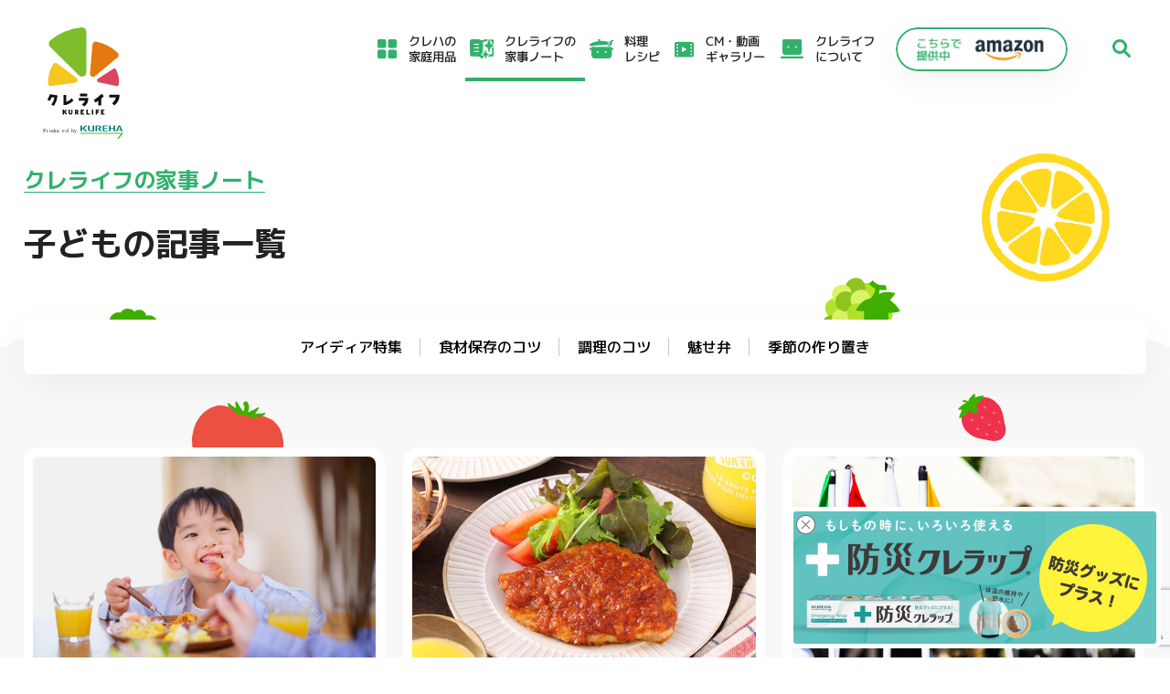

--- FILE ---
content_type: text/html; charset=UTF-8
request_url: https://kurelife.jp/media/?slug=oc-kids
body_size: 25024
content:
<!DOCTYPE html>
<html lang="ja">

<head>
<!-- <script type="text/javascript" src="//nexus.ensighten.com/kureha/kureha_group/Bootstrap.js"></script> -->
<!-- Google Tag Manager -->
<script>(function(w,d,s,l,i){w[l]=w[l]||[];w[l].push({'gtm.start':
new Date().getTime(),event:'gtm.js'});var f=d.getElementsByTagName(s)[0],
j=d.createElement(s),dl=l!='dataLayer'?'&l='+l:'';j.async=true;j.src=
'https://www.googletagmanager.com/gtm.js?id='+i+dl;f.parentNode.insertBefore(j,f);
})(window,document,'script','dataLayer','GTM-WF8X5TM');</script>
<!-- End Google Tag Manager -->

     <link rel="preload" href="/assets/img/common/loading.gif" as="image">
    <script type="text/javascript">
    bg = new Image();
    bg.src = "/assets/img/common/loading.gif";
    </script>
    <meta charset="UTF-8">
    <meta name="format-detection" content="telephone=no">
    <meta name="viewport" content="width=device-width, initial-scale=1.0, user-scalable=no">


    <meta name='robots' content='index, follow, max-image-preview:large, max-snippet:-1, max-video-preview:-1' />
	<style>img:is([sizes="auto" i], [sizes^="auto," i]) { contain-intrinsic-size: 3000px 1500px }</style>
	
	<!-- This site is optimized with the Yoast SEO plugin v24.9 - https://yoast.com/wordpress/plugins/seo/ -->
	<title>子どもの記事一覧 | クレライフ | クレハの家庭用品サイト</title>
	<meta name="description" content="家事や料理を“ラクに” “楽しく”するための、さまざまなアイディアをご紹介するクレライフの家事ノート。「ちょっとキッチンに立ってみたくなる」そんな情報を詰め込みました。" />
	<meta property="og:locale" content="ja_JP" />
	<meta property="og:type" content="article" />
	<meta property="og:title" content="クレライフ家事ノート | クレライフ | クレハの家庭用品サイト" />
	<meta property="og:description" content="家事や料理を“ラクに” “楽しく”するための、さまざまなアイディアをご紹介するクレライフの家事ノート。「ちょっとキッチンに立ってみたくなる」そんな情報を詰め込みました。" />
	<meta property="og:url" content="https://kurelife.jp/media/" />
	<meta property="og:site_name" content="クレライフ" />
	<meta property="og:image" content="https://kurelife.jp/wp-content/uploads/2020/05/a97de6098ee6a8076e259da41b853089.png" />
	<meta property="og:image:width" content="1200" />
	<meta property="og:image:height" content="630" />
	<meta property="og:image:type" content="image/png" />
	<meta name="twitter:card" content="summary_large_image" />
	<meta name="twitter:image" content="https://kurelife.jp/assets/img/media/index/ogp_media_1200×630.png" />
	<script type="application/ld+json" class="yoast-schema-graph">{"@context":"https://schema.org","@graph":[{"@type":"CollectionPage","@id":"https://kurelife.jp/media/","url":"https://kurelife.jp/media/","name":"クレライフ家事ノート | クレライフ | クレハの家庭用品サイト","isPartOf":{"@id":"https://kurelife.jp/#website"},"description":"家事や料理を“ラクに” “楽しく”するための、さまざまなアイディアをご紹介するクレライフの家事ノート。「ちょっとキッチンに立ってみたくなる」そんな情報を詰め込みました。","breadcrumb":{"@id":"https://kurelife.jp/media/#breadcrumb"},"inLanguage":"ja"},{"@type":"BreadcrumbList","@id":"https://kurelife.jp/media/#breadcrumb","itemListElement":[{"@type":"ListItem","position":1,"name":"クレライフTOP","item":"https://kurelife.jp/"},{"@type":"ListItem","position":2,"name":"クレライフ家事ノート"}]},{"@type":"WebSite","@id":"https://kurelife.jp/#website","url":"https://kurelife.jp/","name":"クレライフ","description":"クレハの家庭用品サイト","potentialAction":[{"@type":"SearchAction","target":{"@type":"EntryPoint","urlTemplate":"https://kurelife.jp/?s={search_term_string}"},"query-input":{"@type":"PropertyValueSpecification","valueRequired":true,"valueName":"search_term_string"}}],"inLanguage":"ja"}]}</script>
	<!-- / Yoast SEO plugin. -->


<script type="text/javascript" id="wpp-js" src="https://kurelife.jp/wp-content/plugins/wordpress-popular-posts/assets/js/wpp.min.js?ver=7.3.1" data-sampling="0" data-sampling-rate="100" data-api-url="https://kurelife.jp/wp-json/wordpress-popular-posts" data-post-id="0" data-token="e12aff4572" data-lang="0" data-debug="0"></script>
<link rel="alternate" type="application/rss+xml" title="クレライフ &raquo; クレライフ家事ノート フィード" href="https://kurelife.jp/media/feed/" />
<script type="text/javascript">
/* <![CDATA[ */
window._wpemojiSettings = {"baseUrl":"https:\/\/s.w.org\/images\/core\/emoji\/15.0.3\/72x72\/","ext":".png","svgUrl":"https:\/\/s.w.org\/images\/core\/emoji\/15.0.3\/svg\/","svgExt":".svg","source":{"concatemoji":"https:\/\/kurelife.jp\/wp-includes\/js\/wp-emoji-release.min.js?ver=6.7.4"}};
/*! This file is auto-generated */
!function(i,n){var o,s,e;function c(e){try{var t={supportTests:e,timestamp:(new Date).valueOf()};sessionStorage.setItem(o,JSON.stringify(t))}catch(e){}}function p(e,t,n){e.clearRect(0,0,e.canvas.width,e.canvas.height),e.fillText(t,0,0);var t=new Uint32Array(e.getImageData(0,0,e.canvas.width,e.canvas.height).data),r=(e.clearRect(0,0,e.canvas.width,e.canvas.height),e.fillText(n,0,0),new Uint32Array(e.getImageData(0,0,e.canvas.width,e.canvas.height).data));return t.every(function(e,t){return e===r[t]})}function u(e,t,n){switch(t){case"flag":return n(e,"\ud83c\udff3\ufe0f\u200d\u26a7\ufe0f","\ud83c\udff3\ufe0f\u200b\u26a7\ufe0f")?!1:!n(e,"\ud83c\uddfa\ud83c\uddf3","\ud83c\uddfa\u200b\ud83c\uddf3")&&!n(e,"\ud83c\udff4\udb40\udc67\udb40\udc62\udb40\udc65\udb40\udc6e\udb40\udc67\udb40\udc7f","\ud83c\udff4\u200b\udb40\udc67\u200b\udb40\udc62\u200b\udb40\udc65\u200b\udb40\udc6e\u200b\udb40\udc67\u200b\udb40\udc7f");case"emoji":return!n(e,"\ud83d\udc26\u200d\u2b1b","\ud83d\udc26\u200b\u2b1b")}return!1}function f(e,t,n){var r="undefined"!=typeof WorkerGlobalScope&&self instanceof WorkerGlobalScope?new OffscreenCanvas(300,150):i.createElement("canvas"),a=r.getContext("2d",{willReadFrequently:!0}),o=(a.textBaseline="top",a.font="600 32px Arial",{});return e.forEach(function(e){o[e]=t(a,e,n)}),o}function t(e){var t=i.createElement("script");t.src=e,t.defer=!0,i.head.appendChild(t)}"undefined"!=typeof Promise&&(o="wpEmojiSettingsSupports",s=["flag","emoji"],n.supports={everything:!0,everythingExceptFlag:!0},e=new Promise(function(e){i.addEventListener("DOMContentLoaded",e,{once:!0})}),new Promise(function(t){var n=function(){try{var e=JSON.parse(sessionStorage.getItem(o));if("object"==typeof e&&"number"==typeof e.timestamp&&(new Date).valueOf()<e.timestamp+604800&&"object"==typeof e.supportTests)return e.supportTests}catch(e){}return null}();if(!n){if("undefined"!=typeof Worker&&"undefined"!=typeof OffscreenCanvas&&"undefined"!=typeof URL&&URL.createObjectURL&&"undefined"!=typeof Blob)try{var e="postMessage("+f.toString()+"("+[JSON.stringify(s),u.toString(),p.toString()].join(",")+"));",r=new Blob([e],{type:"text/javascript"}),a=new Worker(URL.createObjectURL(r),{name:"wpTestEmojiSupports"});return void(a.onmessage=function(e){c(n=e.data),a.terminate(),t(n)})}catch(e){}c(n=f(s,u,p))}t(n)}).then(function(e){for(var t in e)n.supports[t]=e[t],n.supports.everything=n.supports.everything&&n.supports[t],"flag"!==t&&(n.supports.everythingExceptFlag=n.supports.everythingExceptFlag&&n.supports[t]);n.supports.everythingExceptFlag=n.supports.everythingExceptFlag&&!n.supports.flag,n.DOMReady=!1,n.readyCallback=function(){n.DOMReady=!0}}).then(function(){return e}).then(function(){var e;n.supports.everything||(n.readyCallback(),(e=n.source||{}).concatemoji?t(e.concatemoji):e.wpemoji&&e.twemoji&&(t(e.twemoji),t(e.wpemoji)))}))}((window,document),window._wpemojiSettings);
/* ]]> */
</script>
<style id='wp-emoji-styles-inline-css' type='text/css'>

	img.wp-smiley, img.emoji {
		display: inline !important;
		border: none !important;
		box-shadow: none !important;
		height: 1em !important;
		width: 1em !important;
		margin: 0 0.07em !important;
		vertical-align: -0.1em !important;
		background: none !important;
		padding: 0 !important;
	}
</style>
<link rel='stylesheet' id='wp-block-library-css' href='https://kurelife.jp/wp-includes/css/dist/block-library/style.min.css?ver=6.7.4' type='text/css' media='all' />
<style id='classic-theme-styles-inline-css' type='text/css'>
/*! This file is auto-generated */
.wp-block-button__link{color:#fff;background-color:#32373c;border-radius:9999px;box-shadow:none;text-decoration:none;padding:calc(.667em + 2px) calc(1.333em + 2px);font-size:1.125em}.wp-block-file__button{background:#32373c;color:#fff;text-decoration:none}
</style>
<style id='global-styles-inline-css' type='text/css'>
:root{--wp--preset--aspect-ratio--square: 1;--wp--preset--aspect-ratio--4-3: 4/3;--wp--preset--aspect-ratio--3-4: 3/4;--wp--preset--aspect-ratio--3-2: 3/2;--wp--preset--aspect-ratio--2-3: 2/3;--wp--preset--aspect-ratio--16-9: 16/9;--wp--preset--aspect-ratio--9-16: 9/16;--wp--preset--color--black: #000000;--wp--preset--color--cyan-bluish-gray: #abb8c3;--wp--preset--color--white: #ffffff;--wp--preset--color--pale-pink: #f78da7;--wp--preset--color--vivid-red: #cf2e2e;--wp--preset--color--luminous-vivid-orange: #ff6900;--wp--preset--color--luminous-vivid-amber: #fcb900;--wp--preset--color--light-green-cyan: #7bdcb5;--wp--preset--color--vivid-green-cyan: #00d084;--wp--preset--color--pale-cyan-blue: #8ed1fc;--wp--preset--color--vivid-cyan-blue: #0693e3;--wp--preset--color--vivid-purple: #9b51e0;--wp--preset--gradient--vivid-cyan-blue-to-vivid-purple: linear-gradient(135deg,rgba(6,147,227,1) 0%,rgb(155,81,224) 100%);--wp--preset--gradient--light-green-cyan-to-vivid-green-cyan: linear-gradient(135deg,rgb(122,220,180) 0%,rgb(0,208,130) 100%);--wp--preset--gradient--luminous-vivid-amber-to-luminous-vivid-orange: linear-gradient(135deg,rgba(252,185,0,1) 0%,rgba(255,105,0,1) 100%);--wp--preset--gradient--luminous-vivid-orange-to-vivid-red: linear-gradient(135deg,rgba(255,105,0,1) 0%,rgb(207,46,46) 100%);--wp--preset--gradient--very-light-gray-to-cyan-bluish-gray: linear-gradient(135deg,rgb(238,238,238) 0%,rgb(169,184,195) 100%);--wp--preset--gradient--cool-to-warm-spectrum: linear-gradient(135deg,rgb(74,234,220) 0%,rgb(151,120,209) 20%,rgb(207,42,186) 40%,rgb(238,44,130) 60%,rgb(251,105,98) 80%,rgb(254,248,76) 100%);--wp--preset--gradient--blush-light-purple: linear-gradient(135deg,rgb(255,206,236) 0%,rgb(152,150,240) 100%);--wp--preset--gradient--blush-bordeaux: linear-gradient(135deg,rgb(254,205,165) 0%,rgb(254,45,45) 50%,rgb(107,0,62) 100%);--wp--preset--gradient--luminous-dusk: linear-gradient(135deg,rgb(255,203,112) 0%,rgb(199,81,192) 50%,rgb(65,88,208) 100%);--wp--preset--gradient--pale-ocean: linear-gradient(135deg,rgb(255,245,203) 0%,rgb(182,227,212) 50%,rgb(51,167,181) 100%);--wp--preset--gradient--electric-grass: linear-gradient(135deg,rgb(202,248,128) 0%,rgb(113,206,126) 100%);--wp--preset--gradient--midnight: linear-gradient(135deg,rgb(2,3,129) 0%,rgb(40,116,252) 100%);--wp--preset--font-size--small: 13px;--wp--preset--font-size--medium: 20px;--wp--preset--font-size--large: 36px;--wp--preset--font-size--x-large: 42px;--wp--preset--spacing--20: 0.44rem;--wp--preset--spacing--30: 0.67rem;--wp--preset--spacing--40: 1rem;--wp--preset--spacing--50: 1.5rem;--wp--preset--spacing--60: 2.25rem;--wp--preset--spacing--70: 3.38rem;--wp--preset--spacing--80: 5.06rem;--wp--preset--shadow--natural: 6px 6px 9px rgba(0, 0, 0, 0.2);--wp--preset--shadow--deep: 12px 12px 50px rgba(0, 0, 0, 0.4);--wp--preset--shadow--sharp: 6px 6px 0px rgba(0, 0, 0, 0.2);--wp--preset--shadow--outlined: 6px 6px 0px -3px rgba(255, 255, 255, 1), 6px 6px rgba(0, 0, 0, 1);--wp--preset--shadow--crisp: 6px 6px 0px rgba(0, 0, 0, 1);}:where(.is-layout-flex){gap: 0.5em;}:where(.is-layout-grid){gap: 0.5em;}body .is-layout-flex{display: flex;}.is-layout-flex{flex-wrap: wrap;align-items: center;}.is-layout-flex > :is(*, div){margin: 0;}body .is-layout-grid{display: grid;}.is-layout-grid > :is(*, div){margin: 0;}:where(.wp-block-columns.is-layout-flex){gap: 2em;}:where(.wp-block-columns.is-layout-grid){gap: 2em;}:where(.wp-block-post-template.is-layout-flex){gap: 1.25em;}:where(.wp-block-post-template.is-layout-grid){gap: 1.25em;}.has-black-color{color: var(--wp--preset--color--black) !important;}.has-cyan-bluish-gray-color{color: var(--wp--preset--color--cyan-bluish-gray) !important;}.has-white-color{color: var(--wp--preset--color--white) !important;}.has-pale-pink-color{color: var(--wp--preset--color--pale-pink) !important;}.has-vivid-red-color{color: var(--wp--preset--color--vivid-red) !important;}.has-luminous-vivid-orange-color{color: var(--wp--preset--color--luminous-vivid-orange) !important;}.has-luminous-vivid-amber-color{color: var(--wp--preset--color--luminous-vivid-amber) !important;}.has-light-green-cyan-color{color: var(--wp--preset--color--light-green-cyan) !important;}.has-vivid-green-cyan-color{color: var(--wp--preset--color--vivid-green-cyan) !important;}.has-pale-cyan-blue-color{color: var(--wp--preset--color--pale-cyan-blue) !important;}.has-vivid-cyan-blue-color{color: var(--wp--preset--color--vivid-cyan-blue) !important;}.has-vivid-purple-color{color: var(--wp--preset--color--vivid-purple) !important;}.has-black-background-color{background-color: var(--wp--preset--color--black) !important;}.has-cyan-bluish-gray-background-color{background-color: var(--wp--preset--color--cyan-bluish-gray) !important;}.has-white-background-color{background-color: var(--wp--preset--color--white) !important;}.has-pale-pink-background-color{background-color: var(--wp--preset--color--pale-pink) !important;}.has-vivid-red-background-color{background-color: var(--wp--preset--color--vivid-red) !important;}.has-luminous-vivid-orange-background-color{background-color: var(--wp--preset--color--luminous-vivid-orange) !important;}.has-luminous-vivid-amber-background-color{background-color: var(--wp--preset--color--luminous-vivid-amber) !important;}.has-light-green-cyan-background-color{background-color: var(--wp--preset--color--light-green-cyan) !important;}.has-vivid-green-cyan-background-color{background-color: var(--wp--preset--color--vivid-green-cyan) !important;}.has-pale-cyan-blue-background-color{background-color: var(--wp--preset--color--pale-cyan-blue) !important;}.has-vivid-cyan-blue-background-color{background-color: var(--wp--preset--color--vivid-cyan-blue) !important;}.has-vivid-purple-background-color{background-color: var(--wp--preset--color--vivid-purple) !important;}.has-black-border-color{border-color: var(--wp--preset--color--black) !important;}.has-cyan-bluish-gray-border-color{border-color: var(--wp--preset--color--cyan-bluish-gray) !important;}.has-white-border-color{border-color: var(--wp--preset--color--white) !important;}.has-pale-pink-border-color{border-color: var(--wp--preset--color--pale-pink) !important;}.has-vivid-red-border-color{border-color: var(--wp--preset--color--vivid-red) !important;}.has-luminous-vivid-orange-border-color{border-color: var(--wp--preset--color--luminous-vivid-orange) !important;}.has-luminous-vivid-amber-border-color{border-color: var(--wp--preset--color--luminous-vivid-amber) !important;}.has-light-green-cyan-border-color{border-color: var(--wp--preset--color--light-green-cyan) !important;}.has-vivid-green-cyan-border-color{border-color: var(--wp--preset--color--vivid-green-cyan) !important;}.has-pale-cyan-blue-border-color{border-color: var(--wp--preset--color--pale-cyan-blue) !important;}.has-vivid-cyan-blue-border-color{border-color: var(--wp--preset--color--vivid-cyan-blue) !important;}.has-vivid-purple-border-color{border-color: var(--wp--preset--color--vivid-purple) !important;}.has-vivid-cyan-blue-to-vivid-purple-gradient-background{background: var(--wp--preset--gradient--vivid-cyan-blue-to-vivid-purple) !important;}.has-light-green-cyan-to-vivid-green-cyan-gradient-background{background: var(--wp--preset--gradient--light-green-cyan-to-vivid-green-cyan) !important;}.has-luminous-vivid-amber-to-luminous-vivid-orange-gradient-background{background: var(--wp--preset--gradient--luminous-vivid-amber-to-luminous-vivid-orange) !important;}.has-luminous-vivid-orange-to-vivid-red-gradient-background{background: var(--wp--preset--gradient--luminous-vivid-orange-to-vivid-red) !important;}.has-very-light-gray-to-cyan-bluish-gray-gradient-background{background: var(--wp--preset--gradient--very-light-gray-to-cyan-bluish-gray) !important;}.has-cool-to-warm-spectrum-gradient-background{background: var(--wp--preset--gradient--cool-to-warm-spectrum) !important;}.has-blush-light-purple-gradient-background{background: var(--wp--preset--gradient--blush-light-purple) !important;}.has-blush-bordeaux-gradient-background{background: var(--wp--preset--gradient--blush-bordeaux) !important;}.has-luminous-dusk-gradient-background{background: var(--wp--preset--gradient--luminous-dusk) !important;}.has-pale-ocean-gradient-background{background: var(--wp--preset--gradient--pale-ocean) !important;}.has-electric-grass-gradient-background{background: var(--wp--preset--gradient--electric-grass) !important;}.has-midnight-gradient-background{background: var(--wp--preset--gradient--midnight) !important;}.has-small-font-size{font-size: var(--wp--preset--font-size--small) !important;}.has-medium-font-size{font-size: var(--wp--preset--font-size--medium) !important;}.has-large-font-size{font-size: var(--wp--preset--font-size--large) !important;}.has-x-large-font-size{font-size: var(--wp--preset--font-size--x-large) !important;}
:where(.wp-block-post-template.is-layout-flex){gap: 1.25em;}:where(.wp-block-post-template.is-layout-grid){gap: 1.25em;}
:where(.wp-block-columns.is-layout-flex){gap: 2em;}:where(.wp-block-columns.is-layout-grid){gap: 2em;}
:root :where(.wp-block-pullquote){font-size: 1.5em;line-height: 1.6;}
</style>
<link rel='stylesheet' id='contact-form-7-css' href='https://kurelife.jp/wp-content/plugins/contact-form-7/includes/css/styles.css?ver=6.0.6' type='text/css' media='all' />
<link rel='stylesheet' id='wordpress-popular-posts-css-css' href='https://kurelife.jp/wp-content/plugins/wordpress-popular-posts/assets/css/wpp.css?ver=7.3.1' type='text/css' media='all' />
<link rel="https://api.w.org/" href="https://kurelife.jp/wp-json/" /><link rel="EditURI" type="application/rsd+xml" title="RSD" href="https://kurelife.jp/xmlrpc.php?rsd" />
<meta name="generator" content="WordPress 6.7.4" />
            <style id="wpp-loading-animation-styles">@-webkit-keyframes bgslide{from{background-position-x:0}to{background-position-x:-200%}}@keyframes bgslide{from{background-position-x:0}to{background-position-x:-200%}}.wpp-widget-block-placeholder,.wpp-shortcode-placeholder{margin:0 auto;width:60px;height:3px;background:#dd3737;background:linear-gradient(90deg,#dd3737 0%,#571313 10%,#dd3737 100%);background-size:200% auto;border-radius:3px;-webkit-animation:bgslide 1s infinite linear;animation:bgslide 1s infinite linear}</style>
            		<style type="text/css" id="wp-custom-css">
			/*contract complete*/
/*letter spacing*/
.letter-sp{
	letter-spacing:7px;
}
@media screen and (max-width: 767px) {
    .letter-sp {
        font-size: 2.7rem;
        letter-spacing: 5px;
    }
}



/*contract complete section3*/
.p-contact3 {
    position: relative;
}

.p-contact3::before {
    content: "";
    position: absolute;
    top: -10px;
    left: 0;
    right: 0;
    height: 20px;
    background: url(/assets/img/recipe/index/bg4.svg) repeat-x;
    background-size: 80px 20px;
    z-index: 1;
}

@media screen and (max-width: 767px) {
    .p-contact3::before {
        background-size: 40px 10px;
        height: 10px;
        top: -10px;
    }
}

@media screen and (max-width: 767px) {
    .class-contact .p-contact3::before {
        background-size: 40px 10px;
        top: -5px;
    }
}

.class-contact .p-contact3::before {
    content: "";
    height: 20px;
    position: absolute;
    top: -10px;
    left: 0;
    right: 0;
    background: url(/assets/img/recipe/index/bg4.svg) repeat-x;
	background-size: 80px 20px;
	}


/*wave contact3*/
	.class-contact .p-contact3 {
    position: relative;
    padding-top: 60px; 
}

.class-contact .p-contact3::before {
    content: "";
    height: 20px;
    position: absolute;
    top: -10px;
    left: 0;
    right: 0;
    background: url(/assets/img/recipe/index/bg4.svg) repeat-x;
    background-size: 80px 20px;
    z-index: 1;
}

@media screen and (max-width: 767px) {
    .class-contact .p-contact3::before {
        background-size: 40px 10px;
        top: -5px;
        height: 10px;
    }
}


/* wave contract2 */
.p-contact2 {
    position: relative;
    padding-top: 60px; 
}

.p-contact2::before {
    content: "";
    position: absolute;
    top: -20px;
    left: 0;
    right: 0;
    height: 20px;
    background: url(/assets/img/recipe/index/bg3.svg) repeat-x;
    background-size: 80px 20px;
    z-index: 1;
	
}

/* small screen */
@media screen and (max-width: 767px) {
    .p-contact2::before {
        background-size: 40px 10px;
        height: 10px;
	top: -10px;
}
}


@media screen and (max-width: 767px) {
    .class-contact .p-contact2::before {
        background-size: 40px 10px;
        top: -5px;
    }
}


/*margin*/
.mr{
	margin-top:35px;
}		</style>
		    
     <!--========== favicon ==========-->
        <link rel="icon" type="image/x-icon" href="https://kurelife.jp/favicon.ico">
        <link rel="apple-touch-icon" sizes="180x180" href="https://kurelife.jp/apple-touch-icon.png">
        <link rel="icon" type="image/png" sizes="32x32" href="https://kurelife.jp/android-chrome-256x256.png">
    <link rel="icon" type="image/png" sizes="16x16" href="https://kurelife.jp/android-chrome-192x192.png">
        <meta name="msapplication-config" content="https://kurelife.jp/browserconfig.xml">
    <link rel="manifest" href="https://kurelife.jp/manifest.json">
    <link rel="mask-icon" href="" color="#087f8c">
    <meta name="theme-color" content="#ffffff">
     <!--========== jquery ==========-->
    <script src="/assets/js/lib/jquery-3.3.1.min.js"></script>
    <script src="/assets/js/lib/jquery-ui.min.js"></script>
    <script src="/assets/js/lib/jquery-migrate-3.0.1.min.js"></script>
    <script src="/assets/js/lib/browser.js"></script>
    <!--========== COMMON CSS ==========-->
    <link href="/assets/css/simplebar/simplebar.min.css" rel="stylesheet">
    <link rel="stylesheet" href="/assets/css/style.min.css" />
    <link rel="stylesheet" href="/assets/css/common.min.css" />
    <!--========== web fonts ==========-->
    <link href="https://fonts.googleapis.com/css?family=M+PLUS+1p:400,500,700,800&display=swap" rel="stylesheet">

    <!--========== page CSS ==========-->
   
	<link href="/assets/css/media/media.min.css" rel="stylesheet" />
   <!--========== レシピ、ブロガー、コツ、商品紐付け用ライブラリ ==========-->
      
   <!--========== Facebookドメイン認証 ==========-->
   <meta name="facebook-domain-verification" content="t711yezh7yn8auzwekms6a8w0k06xv" />
</head>
<body id="id-media-index" class="class-media">
<!-- Google Tag Manager (noscript) -->
<noscript><iframe src="https://www.googletagmanager.com/ns.html?id=GTM-WF8X5TM"
height="0" width="0" style="display:none;visibility:hidden"></iframe></noscript>
<!-- End Google Tag Manager (noscript) -->
    <style>
    @media screen and (max-width: 1024px) {
        .l-gnavi {
            opacity: 0;
            z-index: -1;
            pointer-events: none;
        }
    }
</style>
<section class="l-head">
    <section class="l-head__inner">
        <header id="l-header" class="l-header">
            <a class="l-header__logo" href="/"><span></span></a>
            <div class="l-header__inner">
                <ul class="l-header__list">
                    <li>
                        <p class="l-header__icon l-header__icon--1 js-header-key" data-cat="products">クレハの<br
                                class="pc-only">家庭用品</p>
                    </li>
                    <li>
                        <p class="l-header__icon l-header__icon--3 js-header-key" data-cat="media">クレライフの<br>家事ノート</p>
                    </li>
                    <li>
                        <p class="l-header__icon l-header__icon--2 js-header-key" data-cat="recipe">料理<br>レシピ</p>
                    </li>
                    <li>
                        <a href="/movie" class="l-header__icon l-header__icon--4 js-header-key" data-cat="tvcm">CM・動画<br>ギャラリー</a>
                    </li>
                    <li>
                        <p class="l-header__icon l-header__icon--5 js-header-key" data-cat="concept">クレライフ<br>について</p>
                    </li>
                    <li>
                        <p class="l-header__icon l-header__icon--7"><a class="bnr" target="_blank" href="https://www.amazon.co.jp/stores/page/1D07C89F-4631-4163-B5E0-F339E0A731B8?channel=%E3%82%AF%E3%83%AC%E3%83%A9%E3%82%A4%E3%83%95_HOME"><img src="/assets/img/common/btn_amazon02.png" alt="こちらで提供中 amazon" class="nor"><img src="/assets/img/common/btn_amazon02_over.png" alt="こちらで提供中 amazon" class="over"></a></p>
                    </li>
                </ul>
                <button type="button" class="l-header__link l-header__link--2 js-header-key"></button>
				<div class="l-header__cart"><a href="https://www.amazon.co.jp/stores/page/1D07C89F-4631-4163-B5E0-F339E0A731B8?channel=%E3%82%AF%E3%83%AC%E3%83%A9%E3%82%A4%E3%83%95_HOME" target="_blank"><img src="/assets/img/common/h_img_cart.png" alt=""></a></div>
            </div>
        </header>

        <section class="l-close">
            <div class="l-close__inner">
                <button type="button" class="l-close__btn"></button>
            </div>
        </section>
        <nav class="l-gnavi">
            <section class="l-gnavi__body">
                <section class="l-gnavi__inner">
                    <section class="l-gnavi__sec l-gnavi__sec--1 js-header-tar is-active">
                        <div class="bgout"></div>
                        <div class="l-gnavi__menu">
                            <ul class="l-gnavi__list">
                                <li class="l-gnavi__item is-active"><a data-scroll="new-kurewrap">NEWクレラップ</a></li>
								<li class="l-gnavi__item"><a data-scroll="dustman-page">ダストマン</a></li>
                                <li class="l-gnavi__item"><a data-scroll="patrick">パチック</a></li>
								<li class="l-gnavi__item"><a data-scroll="kichintosan">キチントさんシリーズ</a></li>
                                <li class="l-gnavi__item"><a data-scroll="products-pro">業務用商品</a></li>
                                <li class="l-gnavi__item"><a data-scroll="gift-novelty">ノベルティ・ギフト<br class="pc-only">セット</a></li>
                                <li class="l-gnavi__active"></li>
                            </ul>
                            <a href="/products/" class="l-gnavi__btn l-gnavi__btn--1"><span>家庭用品一覧を見る</span></a>
                        </div>
                        <div class="l-gnavi__cont js-custom-scroll">
                            <div class="l-gnavi__cont__inner">
                                <div id="new-kurewrap" class="l-gnavi__cont__head">
                                    <p class="l-gnavi__cont__ttl"><a href="/products/newkrewrap/">NEWクレラップ</a></p>
                                </div>
                                <div class="l-gnavi__cont__body">
                                    <ul class="l-gnavi__cont__list1">
                                        <li class="l-gnavi__card1 arrow liWid">
                                            <a href="/products/newkrewrap/">
                                                <div class="l-gnavi__card1__imgwrap">
                                                    <div class="l-gnavi__card1__img">
                                                        <img src="/assets/img/common/thumb/kureha-product-new_kurewrap-30x50.jpg" alt="">
                                                    </div>
                                                </div>
                                                <div class="l-gnavi__card1__body">
                                                    <p class="l-gnavi__card1__ttl js-match-height" style="">NEWクレラップ</p>
                                                </div>
                                            </a>
                                            <div class="l-gnavi__card1__category">
                                                <span class="l-gnavi__card1__tag">食品用ラップフィルム</span>
                                            </div>
                                        </li>
                                    	<li class="l-gnavi__card1 arrow">
											<a href="/products/newkrewrap/notice/">
												<div class="l-gnavi__card1__body">
													<p class="l-gnavi__card1__ttl js-match-height">取り扱い上のお願い</p>
												</div>
											</a>
											</li>
											<li class="l-gnavi__card1 arrow">
											<a href="/products/newkrewrap/history/">
												<div class="l-gnavi__card1__body">
													<p class="l-gnavi__card1__ttl js-match-height">NEWクレラップの歩み</p>
												</div>
											</a>
										</li>
										<li class="l-gnavi__card1 arrow">
											<a href="/media/idea/plastic-wrap-safety">
												<div class="l-gnavi__card1__body">
													<p class="l-gnavi__card1__ttl js-match-height">食品包装用ラップフィルムの安全性</p>
												</div>
											</a>
										</li>
                                   </ul>
                                </div>

								<div id="dustman-page" class="l-gnavi__cont__head">
                                    <p class="l-gnavi__cont__ttl"><a href="/products/dustman/">ダストマン</a></p>
                                </div>
                                <div class="l-gnavi__cont__body">
                                    <ul class="l-gnavi__cont__list1">
                                        <li class="l-gnavi__card1 arrow liWid liWid02">
                                            <a href="/products/dustman/">
                                                <div class="l-gnavi__card1__imgwrap">
                                                    <div class="l-gnavi__card1__img">
                                                        <img src="/assets/img/common/thumb/kureha-product-dustman.jpg" alt="">
                                                    </div>
                                                </div>
                                                <div class="l-gnavi__card1__body">
                                                    <p class="l-gnavi__card1__ttl js-match-height" style="">ダストマン</p>
                                                </div>
                                            </a>
                                            <div class="l-gnavi__card1__category">
                                                <span class="l-gnavi__card1__tag">水切りゴミ袋</span>
                                            </div>
                                        </li>
										<li class="l-gnavi__card1 arrow">
                                            <a href="/products/kichintosan/dustman-sheet/">
                                                <div class="l-gnavi__card1__imgwrap">
                                                    <div class="l-gnavi__card1__img">
                                                        <img src="/assets/img/common/thumb/kureha-product-dustman_sheet_2.jpg"
                                                            alt="">
                                                    </div>
                                                </div>
                                                <div class="l-gnavi__card1__body">
                                                    <p class="l-gnavi__card1__ttl js-match-height">ダストマン 消臭シート</p>
                                                </div>
                                            </a>
                                            <div class="l-gnavi__card1__category">
                                                <span class="l-gnavi__card1__tag">衛生管理</span>
                                            </div>
                                        </li>
                                   </ul>
                                </div>
								 <div id="patrick" class="l-gnavi__cont__head">
                                    <p class="l-gnavi__cont__ttl"><a href="/products/kichintosan/clip/">パチック</a></p>
                                </div>
                                <div class="l-gnavi__cont__body">
                                    <ul class="l-gnavi__cont__list1">
                                          <li class="l-gnavi__card1 arrow">
                                            <a href="/products/kichintosan/clip/">
                                                <div class="l-gnavi__card1__imgwrap">
                                                    <div class="l-gnavi__card1__img">
                                                        <img src="/assets/img/common/thumb/kureha-product-kitchen_clip-l.jpg"
                                                            alt="">
                                                    </div>
                                                </div>
                                                <div class="l-gnavi__card1__body">
                                                    <p class="l-gnavi__card1__ttl js-match-height">パチック</p>
                                                </div>
                                            </a>
                                            <div class="l-gnavi__card1__category">
                                                <span class="l-gnavi__card1__tag">保存袋・保存グッズ</span>
                                            </div>
                                        </li>
                                    </ul>
                                </div>
                                <div id="kichintosan" class="l-gnavi__cont__head">
                                    <p class="l-gnavi__cont__ttl"><a href="/products/kichintosan/">キチントさんシリーズ</a></p>
                                </div>
                                <div class="l-gnavi__cont__body">
                                    <ul class="l-gnavi__cont__list1">
                                        <li class="l-gnavi__card1 arrow">
                                            <a href="/products/kichintosan/foilsheet/">
                                                <div class="l-gnavi__card1__imgwrap">
                                                    <div class="l-gnavi__card1__img">
                                                        <img src="/assets/img/common/thumb/kureha-product-foil_sheet-30x3.jpg"
                                                            alt="">
                                                    </div>
                                                </div>
                                                <div class="l-gnavi__card1__body">
                                                    <p class="l-gnavi__card1__ttl js-match-height">フライパン用ホイルシート</p>
                                                </div>
                                            </a>
                                            <div class="l-gnavi__card1__category">
                                                <span class="l-gnavi__card1__tag">調理シート</span>
                                            </div>
                                        </li>
                                        <li class="l-gnavi__card1 arrow">
                                            <a href="/products/kichintosan/cookingsheet/">
                                                <div class="l-gnavi__card1__imgwrap">
                                                    <div class="l-gnavi__card1__img">
                                                        <img src="/assets/img/common/thumb/kureha-product-cooking_sheet-30x5.jpg"
                                                            alt="">
                                                    </div>
                                                </div>
                                                <div class="l-gnavi__card1__body">
                                                    <p class="l-gnavi__card1__ttl js-match-height">クッキングシート</p>
                                                </div>
                                            </a>
                                            <div class="l-gnavi__card1__category">
                                                <span class="l-gnavi__card1__tag">調理シート</span>
                                            </div>
                                        </li>
                                        <li class="l-gnavi__card1 arrow">
                                            <a href="/products/kichintosan/kachitto-lock/">
                                                <div class="l-gnavi__card1__imgwrap">
                                                    <div class="l-gnavi__card1__img">
                                                        <img src="/assets/img/common/thumb/kureha-product-kachitto-lock-l.jpg"
                                                            alt="">
                                                    </div>
                                                </div>
                                                <div class="l-gnavi__card1__body">
                                                    <p class="l-gnavi__card1__ttl js-match-height">カチッとロック</p>
                                                </div>
                                            </a>
                                            <div class="l-gnavi__card1__category">
                                                <span class="l-gnavi__card1__tag">保存・調理容器</span>
                                            </div>
                                        </li>
                                        <li class="l-gnavi__card1 arrow">
                                            <a href="/products/kichintosan/smartpush/">
                                                <div class="l-gnavi__card1__imgwrap">
                                                    <div class="l-gnavi__card1__img">
                                                        <img src="/assets/img/common/thumb/kureha-product-smartpush.png"
                                                            alt="">
                                                    </div>
                                                </div>
                                                <div class="l-gnavi__card1__body">
                                                    <p class="l-gnavi__card1__ttl js-match-height">スマートプッシュ</p>
                                                </div>
                                            </a>
                                            <div class="l-gnavi__card1__category">
                                                <span class="l-gnavi__card1__tag">保存・調理容器</span>
                                            </div>
                                        </li>
                                        <!--
                                        <li class="l-gnavi__card1 arrow">
                                            <a href="/products/kichintosan/range-container/">
                                                <div class="l-gnavi__card1__imgwrap">
                                                    <div class="l-gnavi__card1__img">
                                                        <img src="/assets/img/common/thumb/kureha-product-range_container-l.jpg"
                                                            alt="">
                                                    </div>
                                                </div>
                                                <div class="l-gnavi__card1__body">
                                                    <p class="l-gnavi__card1__ttl js-match-height">レンジ対応保存容器</p>
                                                </div>
                                            </a>
                                            <div class="l-gnavi__card1__category">
                                                <span class="l-gnavi__card1__tag">保存・調理容器</span>
                                            </div>
                                        </li>
                                        -->
                                        <li class="l-gnavi__card1 arrow">
                                            <a href="/products/kichintosan/ricecontainer/">
                                                <div class="l-gnavi__card1__imgwrap">
                                                    <div class="l-gnavi__card1__img">
                                                        <img src="/assets/img/common/thumb/kureha-product-rice_container-l4.jpg"
                                                            alt="">
                                                    </div>
                                                </div>
                                                <div class="l-gnavi__card1__body">
                                                    <p class="l-gnavi__card1__ttl js-match-height">ごはん冷凍保存容器</p>
                                                </div>
                                            </a>
                                            <div class="l-gnavi__card1__category">
                                                <span class="l-gnavi__card1__tag">保存・調理容器</span>
                                            </div>
                                        </li>
                                        <li class="l-gnavi__card1 arrow">
                                            <a href="/products/kichintosan/freezerbag/">
                                                <div class="l-gnavi__card1__imgwrap">
                                                    <div class="l-gnavi__card1__img">
                                                        <img src="/assets/img/common/thumb/kureha-product-freezer_bag-l.jpg"
                                                            alt="">
                                                    </div>
                                                </div>
                                                <div class="l-gnavi__card1__body">
                                                    <p class="l-gnavi__card1__ttl js-match-height">マチ付きフリーザーバッグ</p>
                                                </div>
                                            </a>
                                            <div class="l-gnavi__card1__category">
                                                <span class="l-gnavi__card1__tag">保存袋・保存グッズ</span>
                                            </div>
                                        </li>
                                        <li class="l-gnavi__card1 arrow">
                                            <a href="/products/kichintosan/freezerbag-keep/">
                                                <div class="l-gnavi__card1__imgwrap">
                                                    <div class="l-gnavi__card1__img">
                                                        <img src="/assets/img/common/thumb/kureha-product-freezer_bag_keep_2.jpg"
                                                            alt="">
                                                    </div>
                                                </div>
                                                <div class="l-gnavi__card1__body">
                                                    <p class="l-gnavi__card1__ttl js-match-height">フリーザーバッグおいしさキープ</p>
                                                </div>
                                            </a>
                                            <div class="l-gnavi__card1__category">
                                                <span class="l-gnavi__card1__tag">保存袋・保存グッズ</span>
                                            </div>
                                        </li>
                                        <li class="l-gnavi__card1 arrow">
                                            <a href="/products/kichintosan/kitchenpack/">
                                                <div class="l-gnavi__card1__imgwrap">
                                                    <div class="l-gnavi__card1__img">
                                                        <img src="/assets/img/common/thumb/kureha-product-kitchen_pack-regular.jpg"
                                                            alt="">
                                                    </div>
                                                </div>
                                                <div class="l-gnavi__card1__body">
                                                    <p class="l-gnavi__card1__ttl js-match-height">キッチンパック</p>
                                                </div>
                                            </a>
                                            <div class="l-gnavi__card1__category">
                                                <span class="l-gnavi__card1__tag">保存袋・保存グッズ</span>
                                            </div>
                                        </li>
                                        <!-- <li class="l-gnavi__card1 arrow">
                                            <a href="/products/kichintosan/dustman-stocking/">
                                                <div class="l-gnavi__card1__imgwrap">
                                                    <div class="l-gnavi__card1__img">
                                                        <img src="/assets/img/common/thumb/kureha-product-dustman_stocking-50.jpg"
                                                            alt="">
                                                    </div>
                                                </div>
                                                <div class="l-gnavi__card1__body">
                                                    <p class="l-gnavi__card1__ttl js-match-height">ダストマン ストッキングタイプ</p>
                                                </div>
                                            </a>
                                            <div class="l-gnavi__card1__category">
                                                <span class="l-gnavi__card1__tag">水切りゴミ袋</span>
                                            </div>
                                        </li>
                                        <li class="l-gnavi__card1 arrow">
                                            <a href="/products/kichintosan/dustman-fabric/">
                                                <div class="l-gnavi__card1__imgwrap">
                                                    <div class="l-gnavi__card1__img">
                                                        <img src="/assets/img/common/thumb/kureha-product-dustman_fabric-t-50.jpg"
                                                            alt="">
                                                    </div>
                                                </div>
                                                <div class="l-gnavi__card1__body">
                                                    <p class="l-gnavi__card1__ttl js-match-height">ダストマン 不織布タイプ</p>
                                                </div>
                                            </a>
                                            <div class="l-gnavi__card1__category">
                                                <span class="l-gnavi__card1__tag">水切りゴミ袋</span>
                                            </div>
                                        </li>
                                        <li class="l-gnavi__card1 arrow">
                                            <a href="/products/kichintosan/dustman-koukinstand/">
                                                <div class="l-gnavi__card1__imgwrap">
                                                    <div class="l-gnavi__card1__img">
                                                        <img src="/assets/img/common/thumb/kureha-product-dustman_koukinstand.png"
                                                            alt="">
                                                    </div>
                                                </div>
                                                <div class="l-gnavi__card1__body">
                                                    <p class="l-gnavi__card1__ttl js-match-height">ダストマン 抗菌スタンド</p>
                                                </div>
                                            </a>
                                            <div class="l-gnavi__card1__category">
                                                <span class="l-gnavi__card1__tag">水切りゴミ袋</span>
                                            </div>
                                        </li> -->
                                        <!--
                                        <li class="l-gnavi__card1 arrow">
                                            <a href="/products/kichintosan/dustman-stand/">
                                                <div class="l-gnavi__card1__imgwrap">
                                                    <div class="l-gnavi__card1__img">
                                                        <img src="/assets/img/common/thumb/kureha-product-dustman_stand_2.jpg"
                                                            alt="">
                                                    </div>
                                                </div>
                                                <div class="l-gnavi__card1__body">
                                                    <p class="l-gnavi__card1__ttl js-match-height">ダストマン どこでもスタンド</p>
                                                </div>
                                            </a>
                                            <div class="l-gnavi__card1__category">
                                                <span class="l-gnavi__card1__tag">水切りゴミ袋</span>
                                            </div>
                                        </li>
                                        -->
                                        <!-- <li class="l-gnavi__card1 arrow">
                                            <a href="/products/kichintosan/antibacterial-cloth/">
                                                <div class="l-gnavi__card1__imgwrap">
                                                    <div class="l-gnavi__card1__img">
                                                        <img src="/assets/img/common/thumb/kureha-product-antibacterial_cloth_2.jpg"
                                                            alt="">
                                                    </div>
                                                </div>
                                                <div class="l-gnavi__card1__body">
                                                    <p class="l-gnavi__card1__ttl js-match-height">抗菌ふきん</p>
                                                </div>
                                            </a>
                                            <div class="l-gnavi__card1__category">
                                                <span class="l-gnavi__card1__tag">衛生管理</span>
                                            </div>
                                        </li> -->
                                    </ul>
                                </div>
                                <div id="products-pro" class="l-gnavi__cont__head">
                                    <p class="l-gnavi__cont__ttl"><a href="/products/pro/">業務用商品</a></p>
                                </div>
                                <div class="l-gnavi__cont__body">
                                    <ul class="l-gnavi__cont__list1">
                                        <li class="l-gnavi__card1 arrow">
                                            <a href="/products/pro/">
                                                <div class="l-gnavi__card1__imgwrap">
                                                    <div class="l-gnavi__card1__img">
                                                        <img src="/assets/img/common/thumb/kureha-product_business-for_business02.jpg"
                                                            alt="">
                                                    </div>
                                                </div>
                                                <div class="l-gnavi__card1__body">
                                                    <p class="l-gnavi__card1__ttl js-match-height">業務用商品</p>
                                                </div>
                                            </a>
                                            <div class="l-gnavi__card1__category">
                                                <span class="l-gnavi__card1__tag">法人様向け</span>
                                            </div>
                                        </li>
                                    </ul>
                                </div>
                                <div id="gift-novelty" class="l-gnavi__cont__head">
                                    <p class="l-gnavi__cont__ttl"><a href="/products/gift-novelty/">ノベルティ・ギフトセット</a></p>
                                </div>
                                <div class="l-gnavi__cont__body">
                                    <ul class="l-gnavi__cont__list1">
                                        <li class="l-gnavi__card1 arrow">
                                            <a href="/products/gift-novelty/newkrewrap/">
                                                <div class="l-gnavi__card1__imgwrap">
                                                    <div class="l-gnavi__card1__img">
                                                        <img src="/assets/img/common/thumb/kureha-product_business-novelty02.jpg"
                                                            alt="">
                                                    </div>
                                                </div>
                                                <div class="l-gnavi__card1__body">
                                                    <p class="l-gnavi__card1__ttl js-match-height">ノベルティ NEWクレラップ</p>
                                                </div>
                                            </a>
                                            <div class="l-gnavi__card1__category">
                                                <span class="l-gnavi__card1__tag">法人様向け</span>
                                            </div>
                                        </li>
                                        <li class="l-gnavi__card1 arrow">
                                            <a href="/products/gift-novelty/kichintosan/">
                                                <div class="l-gnavi__card1__imgwrap">
                                                    <div class="l-gnavi__card1__img">
                                                        <img src="/assets/img/common/thumb/kureha-product_business-novelty05.jpg"
                                                            alt="">
                                                    </div>
                                                </div>
                                                <div class="l-gnavi__card1__body">
                                                    <p class="l-gnavi__card1__ttl js-match-height">ノベルティ キチントさんシリーズ</p>
                                                </div>
                                            </a>
                                            <div class="l-gnavi__card1__category">
                                                <span class="l-gnavi__card1__tag">法人様向け</span>
                                            </div>
                                        </li>
                                        <li class="l-gnavi__card1 arrow">
                                            <a href="/products/gift-novelty/giftset/">
                                                <div class="l-gnavi__card1__imgwrap">
                                                    <div class="l-gnavi__card1__img">
                                                        <img src="/assets/img/common/thumb/kureha-product_business-giftset06.jpg"
                                                            alt="">
                                                    </div>
                                                </div>
                                                <div class="l-gnavi__card1__body">
                                                    <p class="l-gnavi__card1__ttl js-match-height">ギフトセット</p>
                                                </div>
                                            </a>
                                            <div class="l-gnavi__card1__category">
                                                <span class="l-gnavi__card1__tag">法人様向け</span>
                                            </div>
                                        </li>
                                    </ul>
                                </div>
                            </div>
                        </div>
                    </section>
                    <section class="l-gnavi__sec l-gnavi__sec--3 js-header-tar is-active">
                        <div class="bgout"></div>
                        <div class="l-gnavi__menu">
                            <ul class="l-gnavi__list">
                                <li class="l-gnavi__item"><a data-scroll="knack">食材保存のコツ</a></li>
                                <li class="l-gnavi__item is-active"><a data-scroll="idea">アイディア特集</a></li>
                                <li class="l-gnavi__item"><a data-scroll="cooking">調理のコツ</a></li>
                                <li class="l-gnavi__item"><a data-scroll="special-yanagawa">栁川さん家の魅せ弁</a></li>
                                <li class="l-gnavi__item"><a data-scroll="special-kono">季節の作り置き<br
                                            class="pc-only">レシピ</a></li>
                                <li class="l-gnavi__active"></li>
                            </ul>
                            <a href="/media/" class="l-gnavi__btn l-gnavi__btn--1"><span>記事一覧を見る</span></a>
                        </div>
                        <div class="l-gnavi__cont js-custom-scroll">
                            <div class="l-gnavi__cont__inner">
                                <div id="knack" class="l-gnavi__cont__head">
                                    <p class="l-gnavi__cont__ttl2 l-gnavi__cont__ttl2--10"><a
                                            href="/media/knack/">食材保存のコツ</a></p>
                                </div>
                                <div class="l-gnavi__cont__body">
                                    <ul class="l-gnavi__cont__list1">
                                        
                                        
                                                                                <li
                                            class="l-gnavi__card3 l-gnavi__card3--meat">
                                            <a
                                                href="https://kurelife.jp/media/keep/chicken-meat/">
                                                <div class="l-gnavi__card3__inner">
                                                    <div class="l-gnavi__card3__body">
                                                        <p class="l-gnavi__card3__ttl">鶏肉                                                        </p>
                                                        <span class="l-gnavi__card3__tag">肉の保存</span>
                                                    </div>
                                                    <div class="l-gnavi__card3__img">
                                                        <img src="https://kurelife.jp/wp-content/uploads/2023/07/11d1feaac1986a7d72ef882583c76d6c.png"
                                                            alt="">
                                                    </div>
                                                </div>
                                            </a>
                                        </li>
                                        
                                                                                <li
                                            class="l-gnavi__card3 l-gnavi__card3--vegetables">
                                            <a
                                                href="https://kurelife.jp/media/keep/garlic/">
                                                <div class="l-gnavi__card3__inner">
                                                    <div class="l-gnavi__card3__body">
                                                        <p class="l-gnavi__card3__ttl">にんにく                                                        </p>
                                                        <span class="l-gnavi__card3__tag">野菜の保存</span>
                                                    </div>
                                                    <div class="l-gnavi__card3__img">
                                                        <img src="https://kurelife.jp/wp-content/uploads/2023/07/75f4b25eda6e3b82609cf9d6768a3d9f.png"
                                                            alt="">
                                                    </div>
                                                </div>
                                            </a>
                                        </li>
                                        
                                                                                <li
                                            class="l-gnavi__card3 l-gnavi__card3--seafood">
                                            <a
                                                href="https://kurelife.jp/media/keep/one-fish/">
                                                <div class="l-gnavi__card3__inner">
                                                    <div class="l-gnavi__card3__body">
                                                        <p class="l-gnavi__card3__ttl">一尾魚                                                        </p>
                                                        <span class="l-gnavi__card3__tag">魚介の保存</span>
                                                    </div>
                                                    <div class="l-gnavi__card3__img">
                                                        <img src="https://kurelife.jp/wp-content/uploads/2023/07/05b109623fc8ebed4a7cce14c4e3a645-1.jpg"
                                                            alt="">
                                                    </div>
                                                </div>
                                            </a>
                                        </li>
                                                                            </ul>
                                </div>
                                <div id="idea" class="l-gnavi__cont__head">
                                    <p class="l-gnavi__cont__ttl2 l-gnavi__cont__ttl2--4"><a
                                            href="/media/idea/">アイディア特集</a></p>
                                </div>
                                <div class="l-gnavi__cont__body">
                                    <ul class="l-gnavi__cont__list1">
                                        
                                        
                                                                                <li class="l-gnavi__card1 l-gnavi__card1--note">
                                            <a
                                                href="https://kurelife.jp/media/appetizers-recipe/">
                                                <div class="l-gnavi__card1__imgwrap">
                                                    <div class="l-gnavi__card1__img">
                                                        <img src="https://kurelife.jp/wp-content/uploads/2025/12/thumbnail.jpg"
                                                            alt="">
                                                        <span class="l-gnavi__card1__cat">アイディア特集</span>
                                                    </div>
                                                                                                    </div>
                                                <div class="l-gnavi__card1__body">
                                                    <p class="l-gnavi__card1__ttl js-match-height">家飲みが盛り上がる！5分〜15分で作れる簡単おつまみレシピ37選                                                    </p>
                                                </div>
                                            </a>
                                            <div class="l-gnavi__card1__category">
                                                                                                                                                <a href="/media/?slug=%e7%b0%a1%e5%8d%98"
                                                    class="l-gnavi__card1__tag is-hover">簡単</a>
                                                                                                                                                                                                <a href="/media/?slug=oc-party"
                                                    class="l-gnavi__card1__tag is-hover">パーティ</a>
                                                                                                                                                                                                <a href="/media/?slug=%e3%83%93%e3%83%bc%e3%83%ab"
                                                    class="l-gnavi__card1__tag is-hover">ビール</a>
                                                                                                                                                                                                <a href="/media/?slug=oc-recipe"
                                                    class="l-gnavi__card1__tag is-hover">料理</a>
                                                                                                                                                                                                <a href="/media/?slug=oc-time-shortening"
                                                    class="l-gnavi__card1__tag is-hover">時短</a>
                                                                                                                                                                                                <a href="/media/?slug=oc-microwave"
                                                    class="l-gnavi__card1__tag is-hover">電子レンジ</a>
                                                                                                                                            </div>
                                        </li>
                                        
                                                                                <li class="l-gnavi__card1 l-gnavi__card1--note">
                                            <a
                                                href="https://kurelife.jp/media/idea/oneweek-menu/">
                                                <div class="l-gnavi__card1__imgwrap">
                                                    <div class="l-gnavi__card1__img">
                                                        <img src="https://kurelife.jp/wp-content/uploads/2025/12/thumbnail-16-9.jpg"
                                                            alt="">
                                                        <span class="l-gnavi__card1__cat">アイディア特集</span>
                                                    </div>
                                                                                                    </div>
                                                <div class="l-gnavi__card1__body">
                                                    <p class="l-gnavi__card1__ttl js-match-height">一週間の献立レシピがあれば今日の夕飯に迷わない！節約＆時短のコツも紹介！                                                    </p>
                                                </div>
                                            </a>
                                            <div class="l-gnavi__card1__category">
                                                                                                                                                <a href="/media/?slug=oc-recipe"
                                                    class="l-gnavi__card1__tag is-hover">料理</a>
                                                                                                                                                                                                <a href="/media/?slug=oc-time-shortening"
                                                    class="l-gnavi__card1__tag is-hover">時短</a>
                                                                                                                                                                                                <a href="/media/?slug=oc-menu"
                                                    class="l-gnavi__card1__tag is-hover">献立</a>
                                                                                                                                                                                                <a href="/media/?slug=oc-saving"
                                                    class="l-gnavi__card1__tag is-hover">節約</a>
                                                                                                                                                                                                <a href="/media/?slug=%e9%a3%9f%e8%b2%bb"
                                                    class="l-gnavi__card1__tag is-hover">食費</a>
                                                                                                                                            </div>
                                        </li>
                                        
                                                                                <li class="l-gnavi__card1 l-gnavi__card1--note">
                                            <a
                                                href="https://kurelife.jp/media/idea/prepare-for-a-disaster/">
                                                <div class="l-gnavi__card1__imgwrap">
                                                    <div class="l-gnavi__card1__img">
                                                        <img src="https://kurelife.jp/wp-content/uploads/2025/11/prepare-for-a-disaster-7-1.jpg"
                                                            alt="">
                                                        <span class="l-gnavi__card1__cat">アイディア特集</span>
                                                    </div>
                                                                                                    </div>
                                                <div class="l-gnavi__card1__body">
                                                    <p class="l-gnavi__card1__ttl js-match-height">【防災アイデア】災害時に役立つ！防災クレラップの6つの使い方                                                    </p>
                                                </div>
                                            </a>
                                            <div class="l-gnavi__card1__category">
                                                                                                                                                <a href="/media/?slug=%e9%98%b2%e7%81%bd"
                                                    class="l-gnavi__card1__tag is-hover">防災</a>
                                                                                                                                            </div>
                                        </li>
                                                                            </ul>
                                </div>

                                <div id="cooking" class="l-gnavi__cont__head">
                                    <p class="l-gnavi__cont__ttl2 l-gnavi__cont__ttl2--9"><a
                                            href="/media/cooking/">調理のコツ</a></p>
                                </div>
                                <div class="l-gnavi__cont__body">
                                    <ul class="l-gnavi__cont__list1">
                                        
                                        
                                                                                <li class="l-gnavi__card1 l-gnavi__card1--note">
                                            <a
                                                href="https://kurelife.jp/media/cooking/000311/">
                                                <div class="l-gnavi__card1__imgwrap">
                                                    <div class="l-gnavi__card1__img">
                                                        <img src="https://kurelife.jp/wp-content/uploads/2020/01/thumb_cooking_003-1.jpg"
                                                            alt="">
                                                        <span class="l-gnavi__card1__cat">調理のコツ</span>
                                                    </div>
                                                                                                    </div>
                                                <div class="l-gnavi__card1__body">
                                                    <p class="l-gnavi__card1__ttl js-match-height">型を作ってフライパンで簡単ケーキ！                                                    </p>
                                                </div>
                                            </a>
                                            <div class="l-gnavi__card1__category">
                                                                                        </li>
                                        
                                                                                <li class="l-gnavi__card1 l-gnavi__card1--note">
                                            <a
                                                href="https://kurelife.jp/media/cooking/000312/">
                                                <div class="l-gnavi__card1__imgwrap">
                                                    <div class="l-gnavi__card1__img">
                                                        <img src="https://kurelife.jp/wp-content/uploads/2020/01/a2ac9a93ec5c743ac31ca34703448c8e.jpg"
                                                            alt="">
                                                        <span class="l-gnavi__card1__cat">調理のコツ</span>
                                                    </div>
                                                                                                    </div>
                                                <div class="l-gnavi__card1__body">
                                                    <p class="l-gnavi__card1__ttl js-match-height">フライパンを仕切って2品同時焼き！                                                    </p>
                                                </div>
                                            </a>
                                            <div class="l-gnavi__card1__category">
                                                                                        </li>
                                        
                                                                                <li class="l-gnavi__card1 l-gnavi__card1--note">
                                            <a
                                                href="https://kurelife.jp/media/cooking/000313/">
                                                <div class="l-gnavi__card1__imgwrap">
                                                    <div class="l-gnavi__card1__img">
                                                        <img src="https://kurelife.jp/wp-content/uploads/2020/01/71642e80120fea89808a0c2ebbb27185.jpg"
                                                            alt="">
                                                        <span class="l-gnavi__card1__cat">調理のコツ</span>
                                                    </div>
                                                                                                    </div>
                                                <div class="l-gnavi__card1__body">
                                                    <p class="l-gnavi__card1__ttl js-match-height">難しいうす皮焼きがさらっとはがれる！                                                    </p>
                                                </div>
                                            </a>
                                            <div class="l-gnavi__card1__category">
                                                                                        </li>
                                                                            </ul>
                                </div>

                                <div id="special-yanagawa" class="l-gnavi__cont__head">
                                    <p class="l-gnavi__cont__ttl2 l-gnavi__cont__ttl2--6"><a
                                            href="/media/yanagawa/">栁川さん家の魅せ弁</a></p>
                                </div>
                                <div class="l-gnavi__cont__body">
                                    <ul class="l-gnavi__cont__list1">
                                        
                                        
                                                                                <li class="l-gnavi__card1 l-gnavi__card1--note">
                                            <a
                                                href="https://kurelife.jp/media/yanagawa-201805_04/">
                                                <div class="l-gnavi__card1__imgwrap">
                                                    <div class="l-gnavi__card1__img">
                                                        <img src="https://kurelife.jp/wp-content/uploads/2020/01/process_pht_01-4.jpg"
                                                            alt="">
                                                        <span class="l-gnavi__card1__cat">栁川さん家の魅せ弁</span>
                                                    </div>
                                                                                                    </div>
                                                <div class="l-gnavi__card1__body">
                                                    <p class="l-gnavi__card1__ttl js-match-height">いつものお弁当に飽きてきたら、常備食材で作れるボリュームたっぷりのサンドイッチ弁当がおすすめ                                                    </p>
                                                </div>
                                            </a>
                                            <div class="l-gnavi__card1__category">
                                                                                                                                                <a href="/media/?slug=oc-bento"
                                                    class="l-gnavi__card1__tag is-hover">お弁当</a>
                                                                                                                                                                                                <a href="/media/?slug=oc-sandwich"
                                                    class="l-gnavi__card1__tag is-hover">サンドイッチ</a>
                                                                                                                                            </div>
                                        </li>
                                        
                                                                                <li class="l-gnavi__card1 l-gnavi__card1--note">
                                            <a
                                                href="https://kurelife.jp/media/yanagawa-201807_04/">
                                                <div class="l-gnavi__card1__imgwrap">
                                                    <div class="l-gnavi__card1__img">
                                                        <img src="https://kurelife.jp/wp-content/uploads/2020/01/process_pht_05.jpg"
                                                            alt="">
                                                        <span class="l-gnavi__card1__cat">栁川さん家の魅せ弁</span>
                                                    </div>
                                                                                                    </div>
                                                <div class="l-gnavi__card1__body">
                                                    <p class="l-gnavi__card1__ttl js-match-height">お弁当に麺を詰めるコツは？夏にぴったり！つるっと食べやすい麺弁当                                                    </p>
                                                </div>
                                            </a>
                                            <div class="l-gnavi__card1__category">
                                                                                                                                                <a href="/media/?slug=oc-bento"
                                                    class="l-gnavi__card1__tag is-hover">お弁当</a>
                                                                                                                                            </div>
                                        </li>
                                        
                                                                                <li class="l-gnavi__card1 l-gnavi__card1--note">
                                            <a
                                                href="https://kurelife.jp/media/yanagawa-201803_04/">
                                                <div class="l-gnavi__card1__imgwrap">
                                                    <div class="l-gnavi__card1__img">
                                                        <img src="https://kurelife.jp/wp-content/uploads/2020/01/process_pht_00.jpg"
                                                            alt="">
                                                        <span class="l-gnavi__card1__cat">栁川さん家の魅せ弁</span>
                                                    </div>
                                                                                                    </div>
                                                <div class="l-gnavi__card1__body">
                                                    <p class="l-gnavi__card1__ttl js-match-height">お弁当の基本。鮭のおかずレシピと詰め方のコツ、教えます。                                                    </p>
                                                </div>
                                            </a>
                                            <div class="l-gnavi__card1__category">
                                                                                                                                                <a href="/media/?slug=oc-bento"
                                                    class="l-gnavi__card1__tag is-hover">お弁当</a>
                                                                                                                                            </div>
                                        </li>
                                                                            </ul>
                                </div>
                                <div id="special-kono" class="l-gnavi__cont__head">
                                    <p class="l-gnavi__cont__ttl2 l-gnavi__cont__ttl2--7"><a
                                            href="/media/kono/">季節の作り置きレシピ</a></p>
                                </div>
                                <div class="l-gnavi__cont__body">
                                    <ul class="l-gnavi__cont__list1">
                                        
                                        
                                                                                <li class="l-gnavi__card1 l-gnavi__card1--note">
                                            <a
                                                href="https://kurelife.jp/media/kono-201901_02/">
                                                <div class="l-gnavi__card1__imgwrap">
                                                    <div class="l-gnavi__card1__img">
                                                        <img src="https://kurelife.jp/wp-content/uploads/2020/01/process_pht_01-2.jpg"
                                                            alt="">
                                                        <span class="l-gnavi__card1__cat">季節の作り置きレシピ</span>
                                                    </div>
                                                                                                    </div>
                                                <div class="l-gnavi__card1__body">
                                                    <p class="l-gnavi__card1__ttl js-match-height">受験生応援レシピ｜栄養満点＆縁起の良い簡単ゲン担ぎおにぎり・サンドイッチ                                                    </p>
                                                </div>
                                            </a>
                                            <div class="l-gnavi__card1__category">
                                                                                                                                                <a href="/media/?slug=%e4%bd%9c%e3%82%8a%e7%bd%ae%e3%81%8d"
                                                    class="l-gnavi__card1__tag is-hover">作り置き</a>
                                                                                                                                            </div>
                                        </li>
                                        
                                                                                <li class="l-gnavi__card1 l-gnavi__card1--note">
                                            <a
                                                href="https://kurelife.jp/media/kono-201807_02/">
                                                <div class="l-gnavi__card1__imgwrap">
                                                    <div class="l-gnavi__card1__img">
                                                        <img src="https://kurelife.jp/wp-content/uploads/2018/07/process_pht_01.jpg"
                                                            alt="">
                                                        <span class="l-gnavi__card1__cat">季節の作り置きレシピ</span>
                                                    </div>
                                                                                                    </div>
                                                <div class="l-gnavi__card1__body">
                                                    <p class="l-gnavi__card1__ttl js-match-height">アレンジ自由自在！夏野菜の代表【なす】を使った作り置きレシピ                                                    </p>
                                                </div>
                                            </a>
                                            <div class="l-gnavi__card1__category">
                                                                                                                                                <a href="/media/?slug=%e4%bd%9c%e3%82%8a%e7%bd%ae%e3%81%8d"
                                                    class="l-gnavi__card1__tag is-hover">作り置き</a>
                                                                                                                                                                                                <a href="/media/?slug=oc-vegetable"
                                                    class="l-gnavi__card1__tag is-hover">野菜</a>
                                                                                                                                            </div>
                                        </li>
                                        
                                                                                <li class="l-gnavi__card1 l-gnavi__card1--note">
                                            <a
                                                href="https://kurelife.jp/media/kono-201804_02/">
                                                <div class="l-gnavi__card1__imgwrap">
                                                    <div class="l-gnavi__card1__img">
                                                        <img src="https://kurelife.jp/wp-content/uploads/2020/01/process_pht_01-15.jpg"
                                                            alt="">
                                                        <span class="l-gnavi__card1__cat">季節の作り置きレシピ</span>
                                                    </div>
                                                                                                    </div>
                                                <div class="l-gnavi__card1__body">
                                                    <p class="l-gnavi__card1__ttl js-match-height">旬の野菜と節約食材の厚揚げで作る、栄養満点朝ごはん                                                    </p>
                                                </div>
                                            </a>
                                            <div class="l-gnavi__card1__category">
                                                                                                                                                <a href="/media/?slug=%e4%bd%9c%e3%82%8a%e7%bd%ae%e3%81%8d"
                                                    class="l-gnavi__card1__tag is-hover">作り置き</a>
                                                                                                                                                                                                <a href="/media/?slug=oc-morning"
                                                    class="l-gnavi__card1__tag is-hover">朝ご飯</a>
                                                                                                                                            </div>
                                        </li>
                                                                            </ul>
                                </div>
                            </div>
                        </div>
                    </section>
                    <section class="l-gnavi__sec l-gnavi__sec--2 js-header-tar is-active">
                        <div class="bgout"></div>
                        <div class="l-gnavi__cont js-custom-scroll">
                            <div class="l-gnavi__cont__row">
                                <div class="l-gnavi__cont__inner">
                                    <div class="l-gnavi__cont__head">
                                        <p class="l-gnavi__cont__ttl2 l-gnavi__cont__ttl2--1">料理レシピを探す</p>
                                        <form role="search" method="get" id="searchform" class="searchform c-form1"
                                            action="https://kurelife.jp/">
                                            <div class="c-form1__search">
                                                <input class="c-form1__input" required id="s" name="s" type="text"
                                                    value=""
                                                    placeholder="料理名・レシピで検索">
                                                <button class="c-form1__submit" accesskey="f" id="searchsubmit"
                                                    type="submit"><span>検索</span></button>
                                            </div>
                                        </form>
                                    </div>
                                    <div class="l-gnavi__cont__body">
                                        <div class="c-tab1">
                                            <div class="c-tab1__head">
                                                <button type="button"
                                                    class="c-tab1__cat c-tab1__cat--1 js-hTab-key is-active"><span>シーンで探す</span></button>
                                                <button type="button"
                                                    class="c-tab1__cat c-tab1__cat--2 js-hTab-key"><span>カテゴリで探す</span></button>
                                                <button type="button"
                                                    class="c-tab1__cat c-tab1__cat--3 js-hTab-key"><span>使用商品で探す</span></button>
                                            </div>
                                            <section class="c-tab1__body c-tab1__body--1 js-hTab-tar is-active">
                                                <ul class="c-tab1__list">
                                                                                                        <li>
                                                        <a
                                                            href="/recipe/supper">
                                                            <span class="c-tab1__img">
                                                                <img src="/assets/img/common/thumb/image-search-supper.jpg"
                                                                    alt="">
                                                            </span>
                                                            <p>お夜食                                                            </p>
                                                        </a>
                                                    </li>
                                                                                                        <li>
                                                        <a
                                                            href="/recipe/bento">
                                                            <span class="c-tab1__img">
                                                                <img src="/assets/img/common/thumb/image-search-bento.jpg"
                                                                    alt="">
                                                            </span>
                                                            <p>お弁当                                                            </p>
                                                        </a>
                                                    </li>
                                                                                                        <li>
                                                        <a
                                                            href="/recipe/stock">
                                                            <span class="c-tab1__img">
                                                                <img src="/assets/img/common/thumb/image-search-stock.jpg"
                                                                    alt="">
                                                            </span>
                                                            <p>作り置き                                                            </p>
                                                        </a>
                                                    </li>
                                                                                                        <li>
                                                        <a
                                                            href="/recipe/party">
                                                            <span class="c-tab1__img">
                                                                <img src="/assets/img/common/thumb/image-search-party.jpg"
                                                                    alt="">
                                                            </span>
                                                            <p>パーティー、おもてなし                                                            </p>
                                                        </a>
                                                    </li>
                                                                                                        <li>
                                                        <a
                                                            href="/recipe/fryingpan">
                                                            <span class="c-tab1__img">
                                                                <img src="/assets/img/common/thumb/image-search-fryingpan.jpg"
                                                                    alt="">
                                                            </span>
                                                            <p>簡単！フライパン調理                                                            </p>
                                                        </a>
                                                    </li>
                                                                                                        <li>
                                                        <a
                                                            href="/recipe/present">
                                                            <span class="c-tab1__img">
                                                                <img src="/assets/img/common/thumb/image-search-present.jpg"
                                                                    alt="">
                                                            </span>
                                                            <p>プレゼント                                                            </p>
                                                        </a>
                                                    </li>
                                                                                                        <li>
                                                        <a
                                                            href="/recipe/healthy">
                                                            <span class="c-tab1__img">
                                                                <img src="/assets/img/common/thumb/image-search-healthy.jpg"
                                                                    alt="">
                                                            </span>
                                                            <p>健康志向                                                            </p>
                                                        </a>
                                                    </li>
                                                                                                        <li>
                                                        <a
                                                            href="/recipe/coldday">
                                                            <span class="c-tab1__img">
                                                                <img src="/assets/img/common/thumb/image-search-coldday.jpg"
                                                                    alt="">
                                                            </span>
                                                            <p>寒い日                                                            </p>
                                                        </a>
                                                    </li>
                                                                                                        <li>
                                                        <a
                                                            href="/recipe/hotday">
                                                            <span class="c-tab1__img">
                                                                <img src="/assets/img/common/thumb/image-search-hotday.jpg"
                                                                    alt="">
                                                            </span>
                                                            <p>暑い日                                                            </p>
                                                        </a>
                                                    </li>
                                                                                                        <li>
                                                        <a
                                                            href="/recipe/breakfast">
                                                            <span class="c-tab1__img">
                                                                <img src="/assets/img/common/thumb/image-search-breakfast.jpg"
                                                                    alt="">
                                                            </span>
                                                            <p>朝ごはん                                                            </p>
                                                        </a>
                                                    </li>
                                                                                                        <li>
                                                        <a
                                                            href="/recipe/microwave">
                                                            <span class="c-tab1__img">
                                                                <img src="/assets/img/common/thumb/image-search-microwave.jpg"
                                                                    alt="">
                                                            </span>
                                                            <p>簡単！電子レンジ調理                                                            </p>
                                                        </a>
                                                    </li>
                                                                                                    </ul>
                                            </section>
                                            <section class="c-tab1__body c-tab1__body--2 js-hTab-tar">
                                                <ul class="c-tab1__list">
                                                                                                        <li>
                                                        <a
                                                            href="/recipe/onigiris">
                                                            <span class="c-tab1__img">
                                                                <img src="/assets/img/common/thumb/image-search-onigiris.jpg"
                                                                    alt="">
                                                            </span>
                                                            <p>おにぎり                                                            </p>
                                                        </a>
                                                    </li>
                                                                                                        <li>
                                                        <a
                                                            href="/recipe/oyatsu">
                                                            <span class="c-tab1__img">
                                                                <img src="/assets/img/common/thumb/image-search-oyatsu.jpg"
                                                                    alt="">
                                                            </span>
                                                            <p>おやつ                                                            </p>
                                                        </a>
                                                    </li>
                                                                                                        <li>
                                                        <a
                                                            href="/recipe/gohan">
                                                            <span class="c-tab1__img">
                                                                <img src="/assets/img/common/thumb/image-search-gohan.jpg"
                                                                    alt="">
                                                            </span>
                                                            <p>ごはん類・パン類                                                            </p>
                                                        </a>
                                                    </li>
                                                                                                        <li>
                                                        <a
                                                            href="/recipe/soup">
                                                            <span class="c-tab1__img">
                                                                <img src="/assets/img/common/thumb/image-search-soup.jpg"
                                                                    alt="">
                                                            </span>
                                                            <p>スープ                                                            </p>
                                                        </a>
                                                    </li>
                                                                                                        <li>
                                                        <a
                                                            href="/recipe/eggs">
                                                            <span class="c-tab1__img">
                                                                <img src="/assets/img/common/thumb/image-search-eggs.jpg"
                                                                    alt="">
                                                            </span>
                                                            <p>卵                                                            </p>
                                                        </a>
                                                    </li>
                                                                                                        <li>
                                                        <a
                                                            href="/recipe/meat">
                                                            <span class="c-tab1__img">
                                                                <img src="/assets/img/common/thumb/image-search-meat.jpg"
                                                                    alt="">
                                                            </span>
                                                            <p>肉                                                            </p>
                                                        </a>
                                                    </li>
                                                                                                        <li>
                                                        <a
                                                            href="/recipe/vegetables">
                                                            <span class="c-tab1__img">
                                                                <img src="/assets/img/common/thumb/image-search-vegetables.jpg"
                                                                    alt="">
                                                            </span>
                                                            <p>野菜                                                            </p>
                                                        </a>
                                                    </li>
                                                                                                        <li>
                                                        <a
                                                            href="/recipe/fish">
                                                            <span class="c-tab1__img">
                                                                <img src="/assets/img/common/thumb/image-search-fish.jpg"
                                                                    alt="">
                                                            </span>
                                                            <p>魚                                                            </p>
                                                        </a>
                                                    </li>
                                                                                                        <li>
                                                        <a
                                                            href="/recipe/menrui">
                                                            <span class="c-tab1__img">
                                                                <img src="/assets/img/common/thumb/image-search-menrui.jpg"
                                                                    alt="">
                                                            </span>
                                                            <p>麺類                                                            </p>
                                                        </a>
                                                    </li>
                                                                                                    </ul>
                                            </section>
                                            <section class="c-tab1__body c-tab1__body--3 js-hTab-tar">
                                                <ul class="c-tab1__list">
                                                    <li>
                                                        <a href="/recipe/products-newkrewrap/">
                                                            <span class="c-tab1__img">
                                                                <img src="/assets/img/common/thumb/image-search-scene21.jpg"
                                                                    alt="">
                                                            </span>
                                                            <p>NEWクレラップ</p>
                                                        </a>
                                                    </li>
                                                    <li>
                                                        <a href="/recipe/products-foilsheet/">
                                                            <span class="c-tab1__img">
                                                                <img src="/assets/img/common/thumb/image-search-scene22.jpg"
                                                                    alt="">
                                                            </span>
                                                            <p>フライパン用ホイルシート</p>
                                                        </a>
                                                    </li>
                                                    <li>
                                                        <a href="/recipe/products-cookingsheet/">
                                                            <span class="c-tab1__img">
                                                                <img src="/assets/img/common/thumb/image-search-scene23.jpg"
                                                                    alt="">
                                                            </span>
                                                            <p>クッキングシート</p>
                                                        </a>
                                                    </li>
                                                    <li>
                                                        <a href="/recipe/products-kachitto-lock/">
                                                            <span class="c-tab1__img">
                                                                <img src="/assets/img/common/thumb/image-search-scene29.png"
                                                                    alt="">
                                                            </span>
                                                            <p>カチッとロック</p>
                                                        </a>
                                                    </li>
                                                    <li>
                                                        <a href="/recipe/products-smartpush/">
                                                            <span class="c-tab1__img">
                                                                <img src="/assets/img/common/thumb/image-search-scene30.png"
                                                                    alt="">
                                                            </span>
                                                            <p>スマートプッシュ</p>
                                                        </a>
                                                    </li>
                                                    <!--
                                                    <li>
                                                        <a href="/recipe/products-range-container/">
                                                            <span class="c-tab1__img">
                                                                <img src="/assets/img/common/thumb/image-search-scene24.jpg"
                                                                    alt="">
                                                            </span>
                                                            <p>レンジ対応保存容器</p>
                                                        </a>
                                                    </li>
                                                    -->
                                                    <li>
                                                        <a href="/recipe/products-ricecontainer/">
                                                            <span class="c-tab1__img">
                                                                <img src="/assets/img/common/thumb/image-search-scene25.jpg"
                                                                    alt="">
                                                            </span>
                                                            <p>ごはん冷凍保存容器</p>
                                                        </a>
                                                    </li>
                                                    <li>
                                                        <a href="/recipe/products-freezerbag/">
                                                            <span class="c-tab1__img">
                                                                <img src="/assets/img/common/thumb/image-search-scene26.jpg"
                                                                    alt="">
                                                            </span>
                                                            <p>マチ付きフリーザーバッグ</p>
                                                        </a>
                                                    </li>
                                                    <li>
                                                        <a href="/recipe/products-kitchenpack/">
                                                            <span class="c-tab1__img">
                                                                <img src="/assets/img/common/thumb/image-search-scene27.jpg"
                                                                    alt="">
                                                            </span>
                                                            <p>キッチンパック</p>
                                                        </a>
                                                    </li>
                                                    <li>
                                                        <a href="/recipe/products-clip/">
                                                            <span class="c-tab1__img">
                                                                <img src="/assets/img/common/thumb/image-search-scene28.jpg"
                                                                    alt="">
                                                            </span>
                                                            <p>パチック</p>
                                                        </a>
                                                    </li>
                                                </ul>
                                            </section>
                                        </div>
                                        <div class="l-gnavi__cont__row">
                                            <a href="/recipe/"
                                                class="l-gnavi__btn l-gnavi__btn--1"><span>料理レシピ一覧を見る</span></a>
                                        </div>
                                    </div>

                                    <div class="l-gnavi__cont__head">
                                        <p class="l-gnavi__cont__ttl2 l-gnavi__cont__ttl2--2"><a
                                                href="/recipe/season/">おすすめレシピ</a></p>
                                    </div>
                                    <div class="l-gnavi__cont__body">
                                        <ul class="l-gnavi__cont__list1 recipe">
                                                                                                                                                                                <li class="l-gnavi__card1 l-gnavi__card1--recipe">
                                                <a
                                                    href="https://kurelife.jp/recipe/0332974/">
                                                    <div class="l-gnavi__card1__imgwrap">
                                                        <div class="l-gnavi__card1__img">
                                                            <img src="https://kurelife.jp/wp-content/uploads/2026/01/0b735919c072f764eac1e2ca9af0b361.jpg"
                                                                alt="">
                                                                                                                        <span class="c-slide1__cat">ブロガーレシピ</span>
                                                                                                                                                                                </div>
                                                    </div>
                                                    <div class="l-gnavi__card1__body js-match-height">
                                                                                                                <p class="l-gnavi__card1__ttl">ハニーマスタードチキン                                                        </p>
                                                                                                                                                                        <div class="c-slide1__txt">

                                                            
                                                            <ul>
<li itemprop="recipeIngredient">鶏もも肉　2枚</li>
<li itemprop="recipeIngredient">酒　大さじ2</li>
<li itemprop="recipeIngredient">ベビーリーフ　お好みで</li>
<li itemprop="recipeIngredient">レモン(輪切り)　お好みで</li>
</ul>                                                            
                                                            <ul>
<li itemprop="recipeIngredient">しょうゆ、酒、粒マスタード、はちみつ　各大さじ2</li>
<li itemprop="recipeIngredient">おろしにんにく　1片分(チューブ1～2cmで代用可)</li>
</ul>                                                                                                                    </div>
                                                                                                            </div>
                                                </a>
                                            </li>
                                                                                                                                                                                                                            <li class="l-gnavi__card1 l-gnavi__card1--recipe">
                                                <a
                                                    href="https://kurelife.jp/recipe/0332961/">
                                                    <div class="l-gnavi__card1__imgwrap">
                                                        <div class="l-gnavi__card1__img">
                                                            <img src="https://kurelife.jp/wp-content/uploads/2025/12/1c4fb2b6431a176626c4c9b8921c0342.jpg"
                                                                alt="">
                                                                                                                        <span class="c-slide1__cat">ブロガーレシピ</span>
                                                                                                                                                                                </div>
                                                    </div>
                                                    <div class="l-gnavi__card1__body js-match-height">
                                                                                                                <p class="l-gnavi__card1__ttl">鶏ひき肉と卵のしょうが粥                                                        </p>
                                                                                                                                                                        <div class="c-slide1__txt">

                                                            
                                                            <ul>
<li itemprop="recipeIngredient">鶏ひき肉　50g</li>
<li itemprop="recipeIngredient">ごはん　100g</li>
<li itemprop="recipeIngredient">卵　1個</li>
<li itemprop="recipeIngredient">しょうが(せん切り)　1/2片</li>
<li itemprop="recipeIngredient">三つ葉　お好みで</li>
</ul>                                                            
                                                            <ul>
<li itemprop="recipeIngredient">水　200ml</li>
<li itemprop="recipeIngredient">しょうゆ　小さじ1と1/2</li>
<li itemprop="recipeIngredient">塩　小さじ1/4</li>
</ul>                                                                                                                    </div>
                                                                                                            </div>
                                                </a>
                                            </li>
                                                                                                                                                                                                                            <li class="l-gnavi__card1 l-gnavi__card1--recipe">
                                                <a
                                                    href="https://kurelife.jp/recipe/0325571/">
                                                    <div class="l-gnavi__card1__imgwrap">
                                                        <div class="l-gnavi__card1__img">
                                                            <img src="https://kurelife.jp/wp-content/uploads/2024/01/d51d29c8d82f645dc9e40cda80c0c82e.jpg"
                                                                alt="">
                                                                                                                        <span class="c-slide1__cat">季節のおすすめレシピ</span>
                                                                                                                                                                                </div>
                                                    </div>
                                                    <div class="l-gnavi__card1__body js-match-height">
                                                                                                                <p class="l-gnavi__card1__ttl">お餅の豚肉チーズ巻き                                                        </p>
                                                                                                                                                                        <div class="c-slide1__txt">

                                                            
                                                            <ul>
<li itemprop="recipeIngredient">豚バラ薄切り肉　6枚(130g)</li>
<li itemprop="recipeIngredient">切り餅　3個</li>
<li itemprop="recipeIngredient">スライスチーズ(とろけるタイプ)　2枚</li>
<li itemprop="recipeIngredient">しそ　3枚</li>
<li itemprop="recipeIngredient">塩、こしょう　各適量</li>
<li itemprop="recipeIngredient">薄力粉　適量</li>
<li itemprop="recipeIngredient">白いりごま　小さじ2</li>
<li itemprop="recipeIngredient">付け合わせ野菜　お好みで</li>
</ul>                                                            
                                                            <ul>
<li itemprop="recipeIngredient">砂糖　大さじ1</li>
<li itemprop="recipeIngredient">しょうゆ　大さじ1</li>
<li itemprop="recipeIngredient">みりん　大さじ1</li>
<li itemprop="recipeIngredient">酒　大さじ1/2</li>
</ul>                                                                                                                    </div>
                                                                                                            </div>
                                                </a>
                                            </li>
                                                                                                                                                                                                                                                                                                                                                                                                                                                                                                                                                                                                                                    </ul>
                                    </div>
                                </div>
                                <div class="l-gnavi__cont__side">
                                    <p class="l-gnavi__cont__ttl2 l-gnavi__cont__ttl2--3">特集レシピ</p>
                                    <!-- <div class="l-gnavi__card2">
                                        <a href="/recipe/xmas2021/"><img class="l-gnavi__card2__img" src="/assets/img/common/thumb/banner.png" alt=""></a>
                                        <p class="l-gnavi__card2__ttl">クリスマスはおうちで贅沢レストラン</p>
                                    </div>
                                    
                                    <div class="l-gnavi__card2">
                                        <a href="/recipe/valentine2021/"><img class="l-gnavi__card2__img" src="/assets/img/common/thumb/valentine.png" alt=""></a>
                                        <p class="l-gnavi__card2__ttl">ハッピーファミリーバレンタイン</p>
                                    </div> -->
                                    <!-- <div class="l-gnavi__card2">
                                        <a href="/recipe/arumonde/"><img
                                                class="l-gnavi__card2__img"
                                                src="/assets/img/common/thumb/yuriyamamoto-arumonde.jpg"
                                                alt="山本ゆりのアルモンデレシピ"></a>
                                        <p class="l-gnavi__card2__ttl">山本ゆりのアルモンデレシピ</p>
                                    </div> -->
                                    <div class="l-gnavi__card2">
                                        <a href="/recipe/season/"><img class="l-gnavi__card2__img"
                                                src="/assets/img/index/season-recipe-banner1-2.jpg"
                                                alt=""></a>
                                        <p class="l-gnavi__card2__ttl">季節のおすすめレシピ</p>
                                    </div>
                                    <div class="l-gnavi__card2">
                                        <a href="/recipe/kichintosan_sweets_22/"><img class="l-gnavi__card2__img"
                                                src="/assets/img/common/thumb/banner-sweets22.png" alt=""></a>
                                        <p class="l-gnavi__card2__ttl">キチントさんでお菓子作り</p>
                                    </div>
                                    <div class="l-gnavi__card2">
                                        <a href="/special/onigiri-pj/"><img class="l-gnavi__card2__img"
                                                src="/assets/img/common/thumb/onigiri_pj_s.jpg" alt=""></a>
                                        <p class="l-gnavi__card2__ttl">クレハおにぎりプロジェクト</p>
                                    </div>
                                    <div class="l-gnavi__card2">
                                        <a href="/recipe/yuu-foilsheet_feature/"><img class="l-gnavi__card2__img"
                                                src="/assets/img/common/thumb/yuusan-recipe.png" alt=""></a>
                                        <p class="l-gnavi__card2__ttl">Ｙｕｕさんとキチントさんフライパン用ホイルシートレシピ特集</p>
                                    </div>
                                    <div class="l-gnavi__card2">
                                        <a href="/recipe/onigiri/"><img class="l-gnavi__card2__img"
                                                src="/assets/img/common/thumb/special-recipe-onigiri.png" alt=""></a>
                                        <p class="l-gnavi__card2__ttl">おにぎりとNEWクレラップ</p>
                                    </div>
                                    <div class="l-gnavi__card2">
                                        <a href="/recipe/bloger/"><img class="l-gnavi__card2__img"
                                                src="/assets/img/common/thumb/new_blogger_recipe.png" alt=""></a>
                                        <p class="l-gnavi__card2__ttl">ブロガーレシピ</p>
                                    </div>
                                    <div class="l-gnavi__card2">
                                        <a href="/recipe/event/"><img class="l-gnavi__card2__img"
                                                src="/assets/img/common/thumb/event_recipe.png" alt=""></a>
                                        <p class="l-gnavi__card2__ttl">イベントレシピ</p>
                                    </div>
                                </div>
                            </div>
                        </div>
                    </section>
                    <section class="l-gnavi__sec l-gnavi__sec--4 js-header-tar is-active">
                        <div class="bgout"></div>
                        <div class="l-gnavi__menu">
                            <ul class="l-gnavi__list">
                                <li class="l-gnavi__item is-active"><a data-scroll="tvcm">CM・動画ギャラリー</a></li>
                                <li class="l-gnavi__active"></li>
                            </ul>
                        </div>
                        <div class="l-gnavi__cont js-custom-scroll">
                            <div class="l-gnavi__cont__inner">
                                <div id="tvcm" class="l-gnavi__cont__head">
                                    <p class="l-gnavi__cont__ttl2 l-gnavi__cont__ttl2--1"><a
                                            href="/tvcm/">CM・動画ギャラリー</a></p>
                                </div>
                                <div class="l-gnavi__cont__body">
                                    <ul class="l-gnavi__cont__list1">
                                        <li class="l-gnavi__card1">
                                                <a href="/tvcm/newkrewrap/first/">
                                                    <div class="l-gnavi__card1__imgwrap">
                                                        <div class="l-gnavi__card1__img">
                                                            <img src="/assets/img/tvcm/top/img_first.jpg" alt="">
                                                        </div>
                                                    </div>
                                                    <div class="l-gnavi__card1__body">
                                                        <p class="l-gnavi__card1__ttl js-match-height l-gnavi__card1__ttl--arr">NEWクレラップ「日本初のラップ」篇</p>
                                                    </div>
                                                </a>
                                            </li>
                                        <li class="l-gnavi__card1">
                                            <a href="/tvcm/kichintosan/">
                                                <div class="l-gnavi__card1__imgwrap">
                                                    <div class="l-gnavi__card1__img">
                                                        <img src="/assets/img/common/demo/tvcm_main.jpg"
                                                            alt="CM・動画ギャラリー キチントさん">
                                                    </div>
                                                </div>
                                                <div class="l-gnavi__card1__body">
                                                    <p
                                                        class="l-gnavi__card1__ttl js-match-height l-gnavi__card1__ttl--arr">
                                                        キチントさん</p>
                                                </div>
                                            </a>
                                        </li>
                                    </ul>
                                </div>
                            </div>
                        </div>
                    </section>
                    <section class="l-gnavi__sec l-gnavi__sec--5 js-header-tar is-active">
                        <div class="bgout"></div>
                        <div class="l-gnavi__menu">
                            <ul class="l-gnavi__list">
                                <!-- <li class="l-gnavi__item is-active"><a data-scroll="concept">クレライフについて</a></li> -->
                                <li class="l-gnavi__item"><a data-scroll="faq">よくあるご質問</a></li>
                                <li class="l-gnavi__item"><a data-scroll="information">お客様相談室</a></li>
                                <li class="l-gnavi__item"><a data-scroll="news">新着情報・お知らせ</a></li>
                                <li class="l-gnavi__item"><a data-scroll="csr">CSR活動</a></li>
                                <li class="l-gnavi__active"></li>
                            </ul>
                            <!-- <a href="/contact/" target="_blank" class="l-gnavi__btn l-gnavi__btn--1 contact"><span>お問い合わせ窓口</span></a> -->
                        </div>
                        <div class="l-gnavi__cont js-custom-scroll">
                            <div class="l-gnavi__cont__inner">
                                <!-- <div id="concept" class="l-gnavi__cont__head">
                                        <p class="l-gnavi__cont__ttl">クレライフについて</p>
                                    </div>
                                    <div class="l-gnavi__cont__body">
                                        <ul class="l-gnavi__cont__list1">
                                            <li class="l-gnavi__card1 l-gnavi__card1--concept">
                                                <a href="/concept/">
                                                    <div class="l-gnavi__card1__body">
                                                        <p class="l-gnavi__card1__ttl js-match-height l-gnavi__card1__ttl--arr">クレライフのコンセプト</p>
                                                    </div>
                                                </a>
                                            </li>
                                        </ul>
                                    </div> -->
                                <div id="faq" class="l-gnavi__cont__head">
                                    <p class="l-gnavi__cont__ttl"><a href="/faq/">よくあるご質問</a></p>
                                </div>
                                <div class="l-gnavi__cont__body">
                                    <ul class="l-gnavi__cont__list1">
                                        <li class="l-gnavi__card1 l-gnavi__card1--concept">
                                            <a href="/faq/newkrewrap/">
                                                <div class="l-gnavi__card1__body">
                                                    <p class="l-gnavi__card1__ttl l-gnavi__card1__ttl--arr">
                                                        NEWクレラップの商品について</p>
                                                </div>
                                            </a>
                                        </li>
                                        <li class="l-gnavi__card1 l-gnavi__card1--concept">
                                            <a href="/faq/newkrewrap-safety/">
                                                <div class="l-gnavi__card1__body">
                                                    <p class="l-gnavi__card1__ttl l-gnavi__card1__ttl--arr">
                                                        NEWクレラップの安全と衛生について</p>
                                                </div>
                                            </a>
                                        </li>
                                        <li class="l-gnavi__card1 l-gnavi__card1--concept">
                                            <a href="/faq/kichintosan/">
                                                <div class="l-gnavi__card1__body">
                                                    <p class="l-gnavi__card1__ttl l-gnavi__card1__ttl--arr">キチントさん商品について
                                                    </p>
                                                </div>
                                            </a>
                                        </li>
                                </div>
                                <div id="information" class="l-gnavi__cont__head">
                                    <p class="l-gnavi__cont__ttl"><a href="/information/">お客様相談室</a></p>
                                </div>
                                <div class="l-gnavi__cont__body">
                                    <ul class="l-gnavi__cont__list1">
                                        <li class="l-gnavi__card1 l-gnavi__card1--concept">
                                            <a href="/information#target1">
                                                <div class="l-gnavi__card1__body">
                                                    <p class="l-gnavi__card1__ttl l-gnavi__card1__ttl--arr">クレハお客様相談室連絡先
                                                    </p>
                                                </div>
                                            </a>
                                        </li>
                                        <li class="l-gnavi__card1 l-gnavi__card1--concept">
                                            <a href="/information#target2">
                                                <div class="l-gnavi__card1__body">
                                                    <p class="l-gnavi__card1__ttl l-gnavi__card1__ttl--arr">販売終了商品のご案内
                                                    </p>
                                                </div>
                                            </a>
                                        </li>
                                        <li class="l-gnavi__card1 l-gnavi__card1--concept">
                                            <a href="/information#target3">
                                                <div class="l-gnavi__card1__body">
                                                    <p class="l-gnavi__card1__ttl l-gnavi__card1__ttl--arr">基本姿勢</p>
                                                </div>
                                            </a>
                                        </li>
                                    </ul>
                                </div>
                                <div id="news" class="l-gnavi__cont__head">
                                    <p class="l-gnavi__cont__ttl">新着情報・お知らせ</p>
                                </div>
                                <div class="l-gnavi__cont__body">
                                    <ul class="l-gnavi__cont__list1">
                                        <li class="l-gnavi__card1 l-gnavi__card1--concept">
                                            <a href="/news/">
                                                <div class="l-gnavi__card1__body">
                                                    <p class="l-gnavi__card1__ttl l-gnavi__card1__ttl--arr">新着情報・お知らせ
                                                    </p>
                                                </div>
                                            </a>
                                        </li>
                                    </ul>
                                </div>
                                <div id="csr" class="l-gnavi__cont__head">
                                    <p class="l-gnavi__cont__ttl"><a href="/csr/">CSR活動</a></p>
                                </div>
                                <div class="l-gnavi__cont__body">
                                    <ul class="l-gnavi__cont__list1">
                                        <li class="l-gnavi__card1 l-gnavi__card1--concept">
                                            <a href="/csr/sponsership/">
                                                <div class="l-gnavi__card1__body">
                                                    <p class="l-gnavi__card1__ttl l-gnavi__card1__ttl--arr">
                                                        学園祭応援協賛活動</p>
                                                </div>
                                            </a>
                                        </li>
                                        <li class="l-gnavi__card1 l-gnavi__card1--concept">
                                            <a href="/csr/bellmark/">
                                                <div class="l-gnavi__card1__body">
                                                    <p class="l-gnavi__card1__ttl l-gnavi__card1__ttl--arr">ベルマーク運動</p>
                                                </div>
                                            </a>
                                        </li>
                                        <li class="l-gnavi__card1 l-gnavi__card1--concept">
                                            <a href="/csr/pinkribbon/">
                                                <div class="l-gnavi__card1__body">
                                                    <p class="l-gnavi__card1__ttl l-gnavi__card1__ttl--arr">ピンクリボン活動</p>
                                                </div>
                                            </a>
                                        </li>
                                        <li class="l-gnavi__card1 l-gnavi__card1--concept">
                                            <a href="/csr/bento-project/">
                                                <div class="l-gnavi__card1__body">
                                                    <p class="l-gnavi__card1__ttl l-gnavi__card1__ttl--arr">
                                                        弁当の日応援プロジェクト活動</p>
                                                </div>
                                            </a>
                                        </li>
                                    </ul>
                                </div>
                            </div>
                        </div>
                    </section>
                    <!-- <section class="l-gnavi__sec l-gnavi__sec--7 js-header-tar is-active">
                        <div class="l-gnavi__cont js-custom-scroll">
                            <div class="l-gnavi__cont__inner">
                                <p class="l-gnavi__sec--7__tit">NEWクレラップ・キチントさん商品の購入はこちら</p>
                                <div class="l-gnavi__sec--7__bnt">
                                    <a target="_blank" href="https://www.amazon.co.jp/stores/page/1D07C89F-4631-4163-B5E0-F339E0A731B8?channel=%E3%82%AF%E3%83%AC%E3%83%A9%E3%82%A4%E3%83%95_HOME"><img
                                            src="/assets/img/common/amazon.svg" alt=""></a>
                                    <a target="_blank"
                                        href="https://search.rakuten.co.jp/search/mall/%E3%82%AF%E3%83%AC%E3%83%8F/?sid=261122"><img
                                            src="/assets/img/common/rakuten.svg" alt=""></a>
                                </div>
                            </div>
                        </div>
                    </section> -->
                    <section class="l-gnavi__sec l-gnavi__sec--6 js-header-tar is-active">
                        <div class="l-gnavi__cont js-custom-scroll">
                            <div class="l-gnavi__cont__inner">
                                <div id="search" class="l-gnavi__cont__head">
                                    <p class="l-gnavi__cont__ttl2 l-gnavi__cont__ttl2--8">サイト内検索</p>
                                    <p class="l-gnavi__cont__caps">気になるキーワードからページを探すことができます。</p>
                                </div>
                                <div class="l-gnavi__cont__body">
                                    <form id="cse-search-box" class="c-form1" action="/search/">
                                        <div class="c-form1__search">
                                            <input type="hidden" name="cx" value="006367602877927670835:ctckm0h4lnr">
                                            <input type="hidden" name="ie" value="UTF-8" />
                                            <input class="c-form1__input" type="text" name="q"
                                                placeholder="Google カスタム検索">
                                            <button class="c-form1__submit" type="submit" name="sa"><span
                                                    class="pc-only">検索</span><span class="sp-only"></span></button>
                                        </div>
                                        <p class="c-form1__exam">例）商品名、レシピ、イベントごと、知りたいこと など</p>
                                    </form>
                                </div>
                            </div>
                        </div>
                    </section>
                </section>
            </section>
        </nav>
        <nav class="l-spGnavi">
            <div class="l-spGnavi__inner">
                <ul class="l-spGnavi__list">
                    <li class="l-spGnavi__item">
                        <span class="l-spGnavi__icon l-spGnavi__icon--1 js-spHeader-key"><span>クレハの家庭用品</span></span>
                        <ul class="l-spGnavi__mdList js-spHeader-tar">
                            <li class="l-spGnavi__mdList__cat"><a href="/products/newkrewrap/"><span>NEWクレラップ</span></a></li>
                            <li class="l-spGnavi__mdList__cat"><a href="/campaign/retro_krewrap/"><span>復刻版レトロクレラップ</span></a></li>
                            <li class="l-spGnavi__mdList__cat"><a href="/products/kichintosan/foilsheet/"><span>フライパン用ホイルシート</span></a></li>
                            <li class="l-spGnavi__mdList__cat"><a href="/products/kichintosan/cookingsheet/"><span>クッキングシート</span></a></li>
                            <li class="l-spGnavi__mdList__cat"><a href="/products/kichintosan/kachitto-lock/"><span>カチッとロック</span></a></li>
                            <li class="l-spGnavi__mdList__cat"><a href="/products/kichintosan/smartpush/"><span>スマートプッシュ</span></a></li>
                            <li class="l-spGnavi__mdList__cat"><a href="/products/kichintosan/ricecontainer/"><span>ごはん冷凍保存容器</span></a></li>
                            <li class="l-spGnavi__mdList__cat"><a href="/products/kichintosan/freezerbag-keep/"><span>フリーザーバッグおいしさキープ</span></a></li>
                            <li class="l-spGnavi__mdList__cat"><a href="/products/kichintosan/freezerbag/"><span>マチ付きフリーザーバッグ</span></a></li>
                            <li class="l-spGnavi__mdList__cat"><a href="/products/kichintosan/kitchenpack/"><span>キッチンパック</span></a></li>
                            <li class="l-spGnavi__mdList__cat"><a href="/products/kichintosan/clip/"><span>パチック</span></a></li>
                            <!-- <li class="l-spGnavi__mdList__cat"><a href="/products/kichintosan/dustman-stocking/"><span>ダストマン ストッキングタイプ</span></a></li>
                            <li class="l-spGnavi__mdList__cat"><a href="/products/kichintosan/dustman-fabric/"><span>ダストマン 不織布タイプ</span></a></li>
                            <li class="l-spGnavi__mdList__cat"><a href="/products/kichintosan/dustman-koukinstand/"><span>ダストマン 抗菌スタンド</span></a></li> -->
							 <li class="l-spGnavi__mdList__cat"><a href="/products/dustman/"><span>ダストマン</span></a></li>
                            <li class="l-spGnavi__mdList__cat"><a href="/products/kichintosan/dustman-sheet/"><span>ダストマン 消臭シート</span></a></li>
                            <!-- <li class="l-spGnavi__mdList__cat"><a href="/products/kichintosan/antibacterial-cloth/"><span>抗菌ふきん</span></a></li> -->
                        </ul>
                    </li>
                    <li class="l-spGnavi__item">
                        <span class="l-spGnavi__icon l-spGnavi__icon--3 js-spHeader-key"><span>クレライフ家事ノート</span></span>
                        <ul class="l-spGnavi__mdList js-spHeader-tar">
                            <li class="l-spGnavi__mdList__cat"><a href="/media/keep/"><span>食材保存のコツ</span></a></li>
                            <li class="l-spGnavi__mdList__cat"><a href="/media/idea/"><span>アイディア特集</span></a></li>
                        </ul>
                    </li>
                    <li class="l-spGnavi__item">
                        <span class="l-spGnavi__icon l-spGnavi__icon--2 js-spHeader-key"><span>料理レシピ</span></span>
                        <ul class="l-spGnavi__mdList js-spHeader-tar">
                            <li class="l-spGnavi__mdList__cat is-search">
                                <form role="search" method="get" id="searchform" class="c-form1"
                                    action="https://kurelife.jp/">
                                    <div class="c-form1__search">
                                        <input class="c-form1__input" required id="s" name="s" type="text"
                                            value=""
                                            placeholder="料理名・レシピで検索">
                                        <button class="c-form1__submit" accesskey="f" id="searchsubmit"
                                            type="submit"><span class="pc-only">検索</span><span
                                                class="sp-only"></span></button>
                                    </div>
                                </form>
                            </li>
                            <li class="l-spGnavi__mdList__cat"><a href="/recipe/"><span>料理レシピ一覧</span></a></li>
                            <li class="l-spGnavi__mdList__cat"><a href="/recipe/onigiri/"><span>NEWクレラップでおにぎりを作ろう</span></a></li>
                        </ul>
                    </li>
                    <li class="l-spGnavi__item">
                            <a href="/movie/"><span class="l-spGnavi__icon l-spGnavi__icon--4"><span>CM・動画ギャラリー</span></span></a>
                        </li>
                    <li class="l-spGnavi__item">
                        <span class="l-spGnavi__icon l-spGnavi__icon--5 js-spHeader-key"><span>クレライフについて</span></span>
                        <ul class="l-spGnavi__mdList js-spHeader-tar">
                            <li class="l-spGnavi__mdList__cat hidden">
                                <a href="/concept/"><span>クレライフのコンセプト</span></a>
                            </li>
                            <li class="l-spGnavi__mdList__cat"><a href="/faq/"><span>よくあるご質問</span></a></li>
                            <li class="l-spGnavi__mdList__cat"><a href="/information/"><span>お客様相談室</span></a></li>
                            <li class="l-spGnavi__mdList__cat"><a href="/news/"><span>新着情報・お知らせ</span></a></li>
                            <li class="l-spGnavi__mdList__cat"><a href="/csr/"><span>CSR活動</span></a></li>
                            <li class="l-spGnavi__mdList__cat"><a href="/campaign/kureha-ouenbu/introduction/"><span>ファンコミュニティ</span></a></li>
                            <li class="l-spGnavi__mdList__cat"><a href="/information/policy/"><span>お客様満足のための基本方針</span></a></li>
                            <li class="l-spGnavi__mdList__cat"><a href="/information/terms/"><span>サイトのご利用にあたって</span></a></li>
                            <li class="l-spGnavi__mdList__cat"><a href="/information/terms-sns/"><span>当社がSNSアカウントを通じて提供するサービスのご利用にあたって</span></a></li>
                            <li class="l-spGnavi__mdList__cat"><a href="http://www.kureha.co.jp/privacy/index.html" target="_blank"><span>当社の個人情報保護方針について<img src="/assets/img/common/icon/icon-new_window-green.svg" alt=""></span></a></li>
                            <li class="l-spGnavi__mdList__cat"><a href="http://www.kureha.co.jp/privacy_counter/index.html" target="_blank"><span>個人情報に関する対応窓口<img src="/assets/img/common/icon/icon-new_window-green.svg" alt=""></span></a></li>
                            <li class="l-spGnavi__mdList__cat"><a href="https://www.kureha.co.jp/cookie/" target="_blank"><span>クッキーポリシー<img src="/assets/img/common/icon/icon-new_window-green.svg" alt=""></span></a></li>
                            <li class="l-spGnavi__mdList__cat"><a href="javascript:Bootstrapper.gateway.openModal();"><span>クッキー詳細設定</span> </a></li>
                            </li>
                        </ul>
                    </li>
                    <!-- <li class="l-spGnavi__item">
                        <a href="/campaign/kureha-ouenbu/"><span
                                class="l-spGnavi__icon l-spGnavi__icon--9"><span>ファンコミュニティ</span></span></a>
                    </li> -->
                    <!-- <li class="l-spGnavi__item">
                        <a href="/news/"><span
                                class="l-spGnavi__icon l-spGnavi__icon--6"><span>新着情報・お知らせ</span></span></a>
                    </li> -->
                    <!-- <li class="l-spGnavi__item">
                        <a href="/news/"><span
                                class="l-spGnavi__icon l-spGnavi__icon--8"><span>製品の購入はこちら</span></span></a>
                        <div class="l-spGnavi__cart">
                            <a target="_blank" href="https://www.amazon.co.jp/stores/page/1D07C89F-4631-4163-B5E0-F339E0A731B8?channel=%E3%82%AF%E3%83%AC%E3%83%A9%E3%82%A4%E3%83%95_HOME"><img
                                    src="/assets/img/common/amazon.svg" alt=""></a>
                            <a target="_blank"
                                href="https://search.rakuten.co.jp/search/mall/%E3%82%AF%E3%83%AC%E3%83%8F/?sid=261122"><img
                                    src="/assets/img/common/rakuten.svg" alt=""></a>
                        </div>
                    </li> -->
                    <li class="l-spGnavi__item">
                        <a href="/news/"><span class="l-spGnavi__icon l-spGnavi__icon--8"><span>製品の購入はこちら</span></span></a>
                        <a class="c-link-amazon" target="_blank" href="https://www.amazon.co.jp/stores/page/1D07C89F-4631-4163-B5E0-F339E0A731B8?channel=%E3%82%AF%E3%83%AC%E3%83%A9%E3%82%A4%E3%83%95_HOME"><img src="/assets/img/common/btn_amazon_sp.png" alt="こちらで提供中 amazon"></a>
                        <p class="c-link1 c-online-link"><a href="/online/">オンラインストアー覧を見る</a></p>
                      </li>
                    <!-- <li class="l-spGnavi__item">
                        <span class="l-spGnavi__icon l-spGnavi__icon--7 js-spHeader-key"><span>お客様相談室</span></span>
                        <ul class="l-spGnavi__mdList js-spHeader-tar">
                            <li class="l-spGnavi__mdList__cat">
                                <a href="/faq/"><span>よくあるご質問</span></a>
                                <ul class="l-spGnavi__mdList__postList">
                                    <li class="l-spGnavi__mdList__item"><a
                                            href="/faq/newkrewrap/"><span>NEWクレラップの商品について</span></a></li>
                                    <li class="l-spGnavi__mdList__item"><a
                                            href="/faq/newkrewrap-safety/"><span>NEWクレラップの安全と衛生について</span></a></li>
                                    <li class="l-spGnavi__mdList__item"><a
                                            href="/faq/kichintosan/"><span>キチントさん商品について</span></a></li>
                                </ul>
                            </li>
                            <li class="l-spGnavi__mdList__cat ex-link">
                                <a href="/contact/"><span>お問い合わせ窓口</span></a>
                            </li>
                            <li class="l-spGnavi__mdList__cat">
                                <a href="/information#target1"><span>クレハお客様相談室連絡先</span></a>
                            </li>
                            <li class="l-spGnavi__mdList__cat">
                                <a href="/information#target2"><span>販売終了商品のご案内</span></a>
                            </li>
                            <li class="l-spGnavi__mdList__cat">
                                <a href="/information#target3"><span>基本姿勢</span></a>
                            </li>
                            <li class="l-spGnavi__mdList__cat ex-link">
                                <a href="http://www.kureha.co.jp/privacy/index.html" target="_blank"
                                    rel="noopener noreferrer"><span>当社の個人情報保護方針について</span></a>
                            </li>
                            <li class="l-spGnavi__mdList__cat ex-link">
                                <a href="https://www.kureha.co.jp/privacy_counter/" target="_blank"
                                    rel="noopener noreferrer"><span>個人情報に関する対応窓口</span></a>
                            </li>
                            <li class="l-spGnavi__mdList__cat ex-link">
                                <a href="https://www.kureha.co.jp/cookie/" target="_blank"
                                    rel="noopener noreferrer"><span>クッキーポリシー</span></a>
                            </li>
                            <li class="l-spGnavi__mdList__cat">
                                <a href="javascript:Bootstrapper.gateway.openModal();"><span>クッキー詳細設定</span></a>
                            </li>
                        </ul>
                    </li> -->
                </ul>

                <!-- <ul class="l-spGnavi__list l-spGnavi__list--2">
					<li class="l-spGnavi__item l-spGnavi__item--2">
							<a class="c-card1" href="https://www.instagram.com/krewrap_kureha/" target="_blank">
								<div class="c-card1__sns is-ist">
									<div class="c-card1__img">
										<img src="/assets/img/common/icon/icon-social-instagram.svg" alt="">
									</div>
									<div class="c-card1__ttl">
										<p class="c-card1__official">クレライフ（クレラップ）公式</p>
										<p class="c-card1__name">Instagram<span>アカウント</span></p>
									</div>
								</div>
								<p class="c-card1__txt">キッチンまわりのお役立ち情報をお届けしています</p>
							</a>
						</li>
						<li class="l-spGnavi__item l-spGnavi__item--2">
							<a class="c-card1" href="https://twitter.com/krewrap_kureha"
								target="_blank">
								<div class="c-card1__sns is-x">
									<div class="c-card1__img">
										<img src="/assets/img/common/icon/icon-social-x.svg" alt="">
									</div>
									<div class="c-card1__ttl">
										<p class="c-card1__official">キチントさん＠楽うまレシピを紹介</p>
										<p class="c-card1__name">X（旧Twitter）<span>アカウント</span></p>
									</div>
								</div>
								<p class="c-card1__txt textline">クレハのNEWクレラップやキチントさんシリーズを使った簡単・時短でおいしいレシピをご紹介！</p>
							</a>
						</li>
						<li class="l-spGnavi__item l-spGnavi__item--2">
							<a class="c-card1" href="https://www.youtube.com/user/kurelife/featured" target="_blank">
								<div class="c-card1__sns is-yt">
									<div class="c-card1__img">
										<img src="/assets/img/common/icon/icon-social-youtube-color.svg" alt="">
									</div>
									<div class="c-card1__ttl">
										<p class="c-card1__official">クレライフ公式</p>
										<p class="c-card1__name">Youtube<span>チャンネル</span></p>
									</div>
								</div>
								<p class="c-card1__txt">クレハの家庭用品紹介やCM動画を公開中！</p>
							</a>
						</li>
						<li class="l-spGnavi__item l-spGnavi__item--2">
							<a class="c-card1" href="https://www.tiktok.com/@krewrap_kureha?is_from_webapp=1&sender_device=pc"
								target="_blank">
								<div class="c-card1__sns is-tt">
									<div class="c-card1__img">
										<img src="/assets/img/common/icon/icon-social-tikTok.jpg" alt="">
									</div>
									<div class="c-card1__ttl">
										<p class="c-card1__official">krewrap_kureha クレラップ【クレハ公式】</p>
										<p class="c-card1__name">TikTok<span>アカウント</span></p>
									</div>
								</div>
								<p class="c-card1__txt textline">クレハの家庭用品についてのお役立ち情報を発信中！</p>
							</a>
						</li>
                </ul> -->
            </div>
        </nav>
        <div class="cd-overlay-header"><span></span></div>
        <button type="button" class="l-menu">
            <span class="l-menu__line"></span>
        </button>
    </section>
</section>
<main class="l-main p-media p-cate-slug">
    <section class="p-media4">
        <div class="l-container">
            <div class="p-media4__box">
                <div class="p-media4__title">
                    <a class="p-media4__nt" href="/media/">クレライフの家事ノート</a>
                    <h1 class="p-media4__tit">子どもの記事一覧</h1>
                </div>
            </div>
            <div class="c-list11">
                <div class="c-list11__box">
                    <div class="c-list11__content">
                        <p class="c-list11__item">
                            <a href="/media/idea/"><span>アイディア特集</span></a>
                        </p>
                        <p class="c-list11__item">
                            <a　href="/media/keep/"><span>食材保存のコツ</span></a>
                        </p>
                        <p class="c-list11__item">
                            <a href="/media/cooking/"><span>調理のコツ</span></a>
                        </p>
                        <p class="c-list11__item">
                            <a href="/media/yanagawa/"><span>魅せ弁</span></a>
                        </p>
                        <p class="c-list11__item">
                            <a href="/media/kono/"><span>季節の作り置き</span></a>
                        </p>
                    </div>
                </div>
             </div>
        </div>
    </section>
        <section class="p-media2 c-bggrey">
        <div class="l-container">
            <ul class="c-list15 type2">
                                
                                <li class="c-list15__item">
                    <div class="c-list15__box">
                        <figure class="c-list15__img">
                            <img src="https://kurelife.jp/wp-content/uploads/2025/01/mv_lunch-during-summer-vacation.jpg" alt="">
                        </figure>
                        <h3 class="c-list15__tit"><a href="https://kurelife.jp/media/idea/lunch-during-summer-vacation/">夏休みの昼ごはんのお助けレシピ20選！簡単＆時短＆作り置きで脱マンネリ化！</a></h3>
                    </div>
                                                                <div class="c-list15__tag">
                                                            <a href="/media/?slug=oc-bento">お弁当</a>
                                                            <a href="/media/?slug=%e4%bd%9c%e3%82%8a%e7%bd%ae%e3%81%8d">作り置き</a>
                                                            <a href="/media/?slug=%e5%a4%8f%e4%bc%91%e3%81%bf">夏休み</a>
                                                            <a href="/media/?slug=oc-kids">子ども</a>
                                                            <a href="/media/?slug=oc-time-shortening">時短</a>
                                                    </div>
                                    </li>
            
                                <li class="c-list15__item">
                    <div class="c-list15__box">
                        <figure class="c-list15__img">
                            <img src="https://kurelife.jp/wp-content/uploads/2023/12/butatomato.png" alt="">
                        </figure>
                        <h3 class="c-list15__tit"><a href="https://kurelife.jp/media/idea/saving-recipes-for-children/">【お子様が喜ぶレシピ26選】豚肉・ひき肉・鶏肉の節約レシピ！おにぎり＆麺料理も♪</a></h3>
                    </div>
                                                                <div class="c-list15__tag">
                                                            <a href="/media/?slug=oc-onigiri">おにぎり</a>
                                                            <a href="/media/?slug=oc-meat">お肉</a>
                                                            <a href="/media/?slug=oc-kids">子ども</a>
                                                            <a href="/media/?slug=oc-recipe">料理</a>
                                                            <a href="/media/?slug=oc-saving">節約</a>
                                                    </div>
                                    </li>
            
                                <li class="c-list15__item">
                    <div class="c-list15__box">
                        <figure class="c-list15__img">
                            <img src="https://kurelife.jp/wp-content/uploads/2020/03/a8dc3046f4b0a40dbe38f95d27a37224_s.jpg" alt="">
                        </figure>
                        <h3 class="c-list15__tit"><a href="https://kurelife.jp/media/idea/sportsday-lunch/">運動会のお弁当を作り置きできる？定番レシピもご紹介！</a></h3>
                    </div>
                                                                <div class="c-list15__tag">
                                                            <a href="/media/?slug=oc-onigiri">おにぎり</a>
                                                            <a href="/media/?slug=oc-bento">お弁当</a>
                                                            <a href="/media/?slug=househusband">主夫</a>
                                                            <a href="/media/?slug=housewife">主婦</a>
                                                            <a href="/media/?slug=oc-kids">子ども</a>
                                                            <a href="/media/?slug=oc-recipe">料理</a>
                                                            <a href="/media/?slug=oc-time-shortening">時短</a>
                                                            <a href="/media/?slug=oc-menu">献立</a>
                                                    </div>
                                    </li>
            
                                <li class="c-list15__item">
                    <div class="c-list15__box">
                        <figure class="c-list15__img">
                            <img src="https://kurelife.jp/wp-content/uploads/2020/03/1fc218f513d8d37bc5120210ccb00e6f_s.jpg" alt="">
                        </figure>
                        <h3 class="c-list15__tit"><a href="https://kurelife.jp/media/idea/breakfast/">朝ごはんを食べないと太る？理想の朝ごはんや時短レシピを紹介！</a></h3>
                    </div>
                                                                <div class="c-list15__tag">
                                                            <a href="/media/?slug=oc-diet">ダイエット</a>
                                                            <a href="/media/?slug=househusband">主夫</a>
                                                            <a href="/media/?slug=housewife">主婦</a>
                                                            <a href="/media/?slug=oc-kids">子ども</a>
                                                            <a href="/media/?slug=oc-recipe">料理</a>
                                                            <a href="/media/?slug=oc-time-shortening">時短</a>
                                                            <a href="/media/?slug=oc-morning">朝ご飯</a>
                                                    </div>
                                    </li>
            
                                <li class="c-list15__item">
                    <div class="c-list15__box">
                        <figure class="c-list15__img">
                            <img src="https://kurelife.jp/wp-content/uploads/2020/03/f5a7ee5343816823fa1001b37b29f98a_s.jpg" alt="">
                        </figure>
                        <h3 class="c-list15__tit"><a href="https://kurelife.jp/media/idea/saving-recipe/">家族も大満足！ボリューム節約レシピ｜作り置き・時短も簡単</a></h3>
                    </div>
                                                                <div class="c-list15__tag">
                                                            <a href="/media/?slug=househusband">主夫</a>
                                                            <a href="/media/?slug=housewife">主婦</a>
                                                            <a href="/media/?slug=oc-kids">子ども</a>
                                                            <a href="/media/?slug=oc-recipe">料理</a>
                                                            <a href="/media/?slug=oc-menu">献立</a>
                                                            <a href="/media/?slug=oc-saving">節約</a>
                                                    </div>
                                    </li>
            
                                <li class="c-list15__item">
                    <div class="c-list15__box">
                        <figure class="c-list15__img">
                            <img src="https://kurelife.jp/wp-content/uploads/2018/07/process_pht_03-2.jpg" alt="">
                        </figure>
                        <h3 class="c-list15__tit"><a href="https://kurelife.jp/media/easy-201807_03/">夏休みのランチ＆おやつにおすすめ！お手軽レシピ集</a></h3>
                    </div>
                                                                <div class="c-list15__tag">
                                                            <a href="/media/?slug=%e5%a4%8f%e4%bc%91%e3%81%bf">夏休み</a>
                                                            <a href="/media/?slug=oc-kids">子ども</a>
                                                    </div>
                                    </li>
                        </ul>
             
            <div class="">
                            </div> 
            <a href="/media/" class="c-btn1 c-btn1--center">
                <span>家事ノートTOP</span>
            </a>
            <div class="c-social">
                <p class="c-social__item">シェアする</p>
                <p class="c-social__item">
                    <a el="nofollow" target="_blank" href="https://www.facebook.com/sharer/sharer.php?u=https://kurelife.jp/media/?slug=oc-kids">
                        <img src="/assets/img/recipe/search/facebook.svg">
                    </a>
                </p>
                <p class="c-social__item">
                    <a rel="nofollow" target="_blank" href="https://twitter.com/intent/tweet?url=https://kurelife.jp/media/?slug=oc-kids&text=クレライフの料理レシピは、おにぎりのレシピ、季節のおすすめレシピ、人気ブロガーさん考案のレシピ、イベントごとで作りたいレシピなど満載です。お弁当レシピや作り置きといったシーンや、食材などから検索できます。">
                        <img src="/assets/img/recipe/search/twitter.svg">
                    </a>
                </p>
                <p class="c-social__item">
                    <a rel="nofollow" target="_blank" href="https://timeline.line.me/social-plugin/share?url=https://kurelife.jp/media/?slug=oc-kids">
                        <img src="/assets/img/recipe/search/line.svg">
                    </a>
                </p>
            </div>
        </div>
    </section>
<section class="p-media3 c-bgwhite">
    <div class="l-container">
        <h2 class="c-ttl1">コンテンツを探す</h2>
        <div class="c-list9 grey">
            <div class="c-list9__item">
                <h3 class="c-list9__tit">タグから探す</h3>
                <div class="c-list9__wrap">
                    <div class="c-list9__box c-list9__style2">
                                                    <a href="/media/cooking">調理のコツ</a>
                                                    <a href="/media/keep">食材保存のコツ</a>
                                                    <a href="/media/foodloss">フードロス</a>
                                                    <a href="/media/idea">アイディア特集</a>
                                                    <a href="/media/knack">キチントのコツ</a>
                                                    <a href="/media/kono">季節の作り置きレシピ</a>
                                                    <a href="/media/yanagawa">栁川さん家の魅せ弁</a>
                                                                            <a href="/media/?slug=%e9%98%b2%e7%81%bd">防災</a>
                                                    <a href="/media/?slug=%e7%b0%a1%e5%8d%98">簡単</a>
                                                    <a href="/media/?slug=%e7%92%b0%e5%a2%83">環境</a>
                                                    <a href="/media/?slug=%e3%82%af%e3%83%ac%e3%83%a9%e3%83%83%e3%83%97">クレラップ</a>
                                                    <a href="/media/?slug=%e6%bc%ac%e3%81%91%e7%bd%ae%e3%81%8d">漬け置き</a>
                                                    <a href="/media/?slug=oc-onigiri">おにぎり</a>
                                                    <a href="/media/?slug=oc-omotenashi">おもてなし</a>
                                                    <a href="/media/?slug=oc-bento">お弁当</a>
                                                    <a href="/media/?slug=oc-meat">お肉</a>
                                                    <a href="/media/?slug=oc-mochi">お餅</a>
                                                    <a href="/media/?slug=%e3%81%8d%e3%81%ae%e3%81%93">きのこ</a>
                                                    <a href="/media/?slug=oc-gorgeous">ごちそう</a>
                                                    <a href="/media/?slug=%e3%81%95%e3%81%a4%e3%81%be%e3%81%84%e3%82%82">さつまいも</a>
                                                    <a href="/media/?slug=oc-egg">イースター</a>
                                                    <a href="/media/?slug=oc-xm">クリスマス</a>
                                                    <a href="/media/?slug=%e3%82%b4%e3%83%9f%e7%ae%b1">ゴミ箱</a>
                                                    <a href="/media/?slug=oc-sandwich">サンドイッチ</a>
                                                    <a href="/media/?slug=oc-sweets">スイーツ</a>
                                                    <a href="/media/?slug=oc-diet">ダイエット</a>
                                                    <a href="/media/?slug=oc-halloween">ハロウィン</a>
                                                    <a href="/media/?slug=oc-valentine">バレンタイン</a>
                                                    <a href="/media/?slug=oc-party">パーティ</a>
                                                    <a href="/media/?slug=%e3%83%93%e3%83%bc%e3%83%ab">ビール</a>
                                                    <a href="/media/?slug=oc-pan">フライパン</a>
                                                    <a href="/media/?slug=oc-resort">リゾート</a>
                                                    <a href="/media/?slug=%e4%b8%80%e4%ba%ba%e6%9a%ae%e3%82%89%e3%81%97">一人暮らし</a>
                                                    <a href="/media/?slug=househusband">主夫</a>
                                                    <a href="/media/?slug=housewife">主婦</a>
                                                    <a href="/media/?slug=%e4%bd%9c%e3%82%8a%e7%bd%ae%e3%81%8d">作り置き</a>
                                                    <a href="/media/?slug=oc-storage">保存</a>
                                                    <a href="/media/?slug=%e4%bf%9d%e5%ad%98%e9%a3%9f">保存食</a>
                                                    <a href="/media/?slug=oc-ice">冷凍保存</a>
                                                    <a href="/media/?slug=oc-study">勉強</a>
                                                    <a href="/media/?slug=%e5%8d%b5">卵</a>
                                                    <a href="/media/?slug=%e5%a4%8f%e4%bc%91%e3%81%bf">夏休み</a>
                                                    <a href="/media/?slug=oc-dinner">夕ご飯</a>
                                                    <a href="/media/?slug=oc-midnight">夜食</a>
                                                    <a href="/media/?slug=oc-kids">子ども</a>
                                                    <a href="/media/?slug=oc-recipe">料理</a>
                                                    <a href="/media/?slug=oc-spring">春</a>
                                                    <a href="/media/?slug=oc-time-shortening">時短</a>
                                                    <a href="/media/?slug=oc-morning">朝ご飯</a>
                                                    <a href="/media/?slug=oc-rainy">梅雨</a>
                                                    <a href="/media/?slug=%e6%af%8d%e3%81%ae%e6%97%a5">母の日</a>
                                                    <a href="/media/?slug=%e7%88%b6%e3%81%ae%e6%97%a5">父の日</a>
                                                    <a href="/media/?slug=oc-menu">献立</a>
                                                    <a href="/media/?slug=oc-saving">節約</a>
                                                    <a href="/media/?slug=oc-summer_research">自由研究</a>
                                                    <a href="/media/?slug=oc-vegetable">野菜</a>
                                                    <a href="/media/?slug=oc-microwave">電子レンジ</a>
                                                    <a href="/media/?slug=%e9%a3%9f%e8%b2%bb">食費</a>
                                            </div>
                </div>
            </div>
        </div>
    </div>
</section></main>
<!--========== FOOTER ==========-->





    <div class="l-path">
        <div class="l-path__inner">
            <div class="l-path__scroll">
                                    <a href="/">クレライフ ホーム</a>
                    <span>クレライフの家事ノート </span>
                            </div>
        </div>
    </div>

    <script type="application/ld+json">
        {
            "@context": "http://schema.org",
            "@type": "BreadcrumbList",
            "itemListElement": [{
                    "@type": "ListItem",
                    "position": 1,
                    "item": {
                        "@id": "https://kurelife.jp/",
                        "name": "クレライフ ホーム"
                    }
                },
                {
                    "@type": "ListItem",
                    "position": 2,
                    "item": {
                        "@id": "https://kurelife.jp/media/",
                        "name": "クレライフの家事ノート "
                    }
                }
            ]
        }
    </script>
 <div class="com-pickup">
	<h2 class="c-ttl1">よく見られているページ</h2>
	<div class="c-slide1">
		<ul class="c-slide1__pickup-list">
			<!-- <li class="c-slide1__item is-new">
				<a href="/campaign/25pokemon/" class="c-slide1__anchor">
					<div class="c-slide1__img"><img
							src="/assets/img/common/thumb/kurelife_banner_r.jpg"
							alt="クレハ ポケモングッズ プレゼントキャンペーン"></div>
					<p class="c-slide1__ttl js-match-height">クレハ ポケモングッズ<br>
						プレゼントキャンペーン</p>
				</a>
			</li> -->
			<!-- <li class="c-slide1__item is-new">
				<a href="/campaign/mogu_mogu/" class="c-slide1__anchor">
					<div class="c-slide1__img"><img
							src="/assets/img/common/thumb/banner_mogu_mogu.png"
							alt="さゆりんごと！もぐもぐキャンペーン"></div>
					<p class="c-slide1__ttl js-match-height">さゆりんごと！もぐもぐキャンペーン</p>
				</a>
			</li> -->
			<li class="c-slide1__item is-new">
				<a href="/recipe/shunkan_kitchen/" class="c-slide1__anchor">
					<div class="c-slide1__img"><img
							src="/assets/img/common/thumb/shunkan_kitchen.jpg"
							alt="旬感キッチン"></div>
					<p class="c-slide1__ttl js-match-height">旬感キッチン</p>
				</a>
			</li>
			<li class="c-slide1__item is-new">
				<a href="/campaign/retro_krewrap/" class="c-slide1__anchor">
					<div class="c-slide1__img"><img src="/assets/img/common/thumb/banner-campaign-retro_krewrap.png" alt="復刻版レトロクレラップ"></div>
					<p class="c-slide1__ttl js-match-height">復刻版レトロクレラップ</p>
				</a>
			</li>
			<li class="c-slide1__item is-new">
				<a href="/media/prepare-for-a-disaster/" class="c-slide1__anchor">
					<div class="c-slide1__img"><img
							src="/assets/img/common/thumb/disaster_banner.jpg"
							alt="もしもの時に、いろいろ使える防災クレラップ"></div>
					<p class="c-slide1__ttl js-match-height">もしもの時に、いろいろ使える防災クレラップ</p>
				</a>
			</li>
			<li class="c-slide1__item is-new">
				<a href="/products/newkrewrap/nippon/" class="c-slide1__anchor">
					<div class="c-slide1__img"><img
							src="/assets/img/common/thumb/banner_nippon.jpg"
							alt="NIPPONクレラップ"></div>
					<p class="c-slide1__ttl js-match-height">NIPPONクレラップ</p>
				</a>
			</li>
			<!-- <li class="c-slide1__item is-new">
				<a href="/recipe/arumonde/" class="c-slide1__anchor">
					<div class="c-slide1__img"><img
							src="/assets/img/common/thumb/yuriyamamoto-arumonde.jpg"
							alt="山本ゆりのアルモンデレシピ"></div>
					<p class="c-slide1__ttl js-match-height">山本ゆりのアルモンデレシピ</p>
				</a>
			</li> -->
			<li class="c-slide1__item is-new">
				<a href="/media/foodloss/" class="c-slide1__anchor">
					<div class="c-slide1__img"><img
							src="/assets/img/common/thumb/bnr_foodloss.jpg" alt=""></div>
					<p class="c-slide1__ttl js-match-height">なくそう家庭での食品ロス・フードロス</p>
				</a>
			</li>
			<li class="c-slide1__item is-new">
				<a href="/media/idea/2026valentine/" class="c-slide1__anchor">
					<div class="c-slide1__img"><img
							src="/assets/img/common/thumb/top_bn.png" alt=""></div>
					<p class="c-slide1__ttl js-match-height">おすすめ簡単バレンタインレシピ44選</p>
				</a>
			</li>
		</ul>
	</div>
</div><footer id="l-footer" class="l-footer">
    <div class="l-footer__inner">
        <!-- <section class="l-footer__buy">
            <p class="l-footer__buy__ttl">商品の購入はこちら</p>
            <p class="l-footer__buy__txt">NEWクレラップ・キチントさん商品は<br class="sp-only">以下のサイトからご購入いただけます</p>
            <div class="l-footer__buy__ban">
                <div class="l-footer__row u-mt--35 u-mt-sp--15">
                    <a class="l-footer__buy__link l-footer__buy__link--1" target="_blank"
                        href="https://www.amazon.co.jp/stores/page/1D07C89F-4631-4163-B5E0-F339E0A731B8?channel=%E3%82%AF%E3%83%AC%E3%83%A9%E3%82%A4%E3%83%95_HOME"><span><img src="/assets/img/common/logo_amazon.svg"
                                alt=""></span></a>
                    <a class="l-footer__buy__link l-footer__buy__link--2" target="_blank"
                        href="https://search.rakuten.co.jp/search/mall/%E3%82%AF%E3%83%AC%E3%83%8F/?sid=261122"><span><img
                                src="/assets/img/common/logo_rakuten.svg" alt=""></span></a>
                </div>
            </div>
        </section> -->
        <section class="l-footer__buy">
            <p class="l-footer__buy__ttl">商品の購入はこちら</p>
            <p class="l-footer__buy__txt">NEWクレラップ・キチントさん商品は<br class="sp-only">以下のサイトからご購入いただけます</p>
            <div class="l-footer__buy__ban">
                <div class="l-footer__row u-mt--35 u-mt-sp--15 u-mb--15">
					<a class="c-link-amazon" href="https://www.amazon.co.jp/stores/page/1D07C89F-4631-4163-B5E0-F339E0A731B8?channel=%E3%82%AF%E3%83%AC%E3%83%A9%E3%82%A4%E3%83%95_HOME" target="_blank"><img src="/assets/img/common/btn_amazon_sp.png" alt="こちらで提供中 amazon" class="sp-only"><img src="/assets/img/common/btn_amazon.png" alt="こちらで提供中 amazon" class="nor pc-only"><img src="/assets/img/common/btn_amazon_over.png" alt="こちらで提供中 amazon" class="over pc-only"></a>
                </div>
				<a href="/online/" class="c-btn1 c-btn1--center"><span>オンラインストアー覧を見る</span></a>
            </div>
        </section>
        <section class="l-footer__contact">
            <span class="l-footer__contact__bg"></span>
            <div class="l-footer__contact__inner">
                <p class="l-footer__contact__ttl">お客様相談室</p>
                <p class="l-footer__contact__txt">クレハの家庭用品に関するお問い合わせ窓口、よくいただくご質問などはこちらからご確認いただけます。</p>
                <div class="l-footer__row u-mt--45 u-mt-sp--25">
                    <a class="l-footer__link l-footer__link--1" href="/information/"><span>お客様相談室</span></a>
                    <a class="l-footer__link l-footer__link--2" href="/faq/"><span>よくあるご質問</span></a>
                </div>
            </div>
        </section>
        <section class="l-footer__sns">
				<ul class="l-footer__sns__list">
					<li class="l-footer__sns-ins">
						<div class="l-footer__sns-white">
                            <div>
                                <div class="l-footer__sns-sub">
                                    <div class="l-footer__sns-sub-img"><img src="/assets/img/common/ins_new.svg" alt=""></div>
                                    <div class="l-footer__sns-sub-txt">
                                        <p>クレラップ【公式】krewrap_kureha</p>
                                        <ul class="l-footer__sns-ins-list">
                                            <li><span id="mediaCount">0件</span><small>投稿</small></li>
                                            <li><span id="followersCount">0万人</span><small>フォロワー</small></li>
                                        </ul>
                                    </div>
                                </div>
                                <ul id="instafeed">
                                    <li><a href="#"></a></li>
                                    <li><a href="#"></a></li>
                                    <li><a href="#"></a></li>
                                    <li><a href="#"></a></li>
                                    <li><a href="#"></a></li>
                                    <li><a href="#"></a></li>
                                </ul>
                                <div class="l-footer__sns-ins-link"><a href="https://www.instagram.com/krewrap_kureha/" target="_blank">Instagramを開く</a></div>
                            </div>
                        </div>
					</li>
					<li class="l-footer__sns-tiktok">
                        <div class="l-footer__sns-tiktok-box">
                            <blockquote class="tiktok-embed" cite="https://www.tiktok.com/@krewrap_kureha" data-unique-id="krewrap_kureha" data-embed-type="creator" style="max-width: 780px; min-width: 288px;" > <section> <a target="_blank" href="https://www.tiktok.com/@krewrap_kureha?refer=creator_embed">@krewrap_kureha</a> </section> </blockquote> <script async src="https://www.tiktok.com/embed.js"></script>
                        </div>
                    </li>
					<li class="l-footer__sns-ytb">
						<div class="l-footer__sns-white l-footer__sns-white--3"><a href="https://www.youtube.com/@krewrap_kureha/featured" class="youtube-link" target="_blank"></a>
                            <div>
                                <div class="l-footer__sns-sub">
                                    <div class="l-footer__sns-sub-img"><img src="/assets/img/common/youtube_new.svg" alt=""></div>
                                    <div class="l-footer__sns-sub-txt">
                                        <p>クレハ公式チャンネル<br>
                                            @krewrap_kureha</p>
                                    </div>
                                </div>
                                <div id="ytb"></div>
                            </div>
                        </div>
						<div class="l-footer__sns-white l-footer__sns-white--2">
                            <a href="https://x.com/krewrap_kureha" target="_blank">
                                <div class="l-footer__sns-sub">
                                    <div class="l-footer__sns-sub-img"><img src="/assets/img/common/sns_new.svg" alt=""></div>
                                    <div class="l-footer__sns-sub-txt">
                                        <p>クレラップも紹介するキチントさん<br>
                                            @krewrap_kureha</p>
                                    </div>
                                </div>
                            </a>
                        </div>
					</li>
				</ul>
			</section>
        <section class="l-footer__navi">
                <div class="l-footer__navi-sub l-footer__navi-sub--1">
                    <p class="l-footer__navi-txt"><img src="/assets/img/common/icon/icon-product.svg" alt="クレハの家庭用品">クレハの家庭用品</p>
                    <div class="l-footer__navi-list-box">
                        <ul class="l-footer__navi-list">
                            <li><a href="/products/newkrewrap/">NEWクレラップ</a></li>
                            <li><a href="/campaign/retro_krewrap/">復刻版レトロクレラップ</a></li>
                            <li><a href="/products/kichintosan/foilsheet/">フライパン用ホイルシート</a></li>
                            <li><a href="/products/kichintosan/cookingsheet/">クッキングシート</a></li>
                            <li><a href="/products/kichintosan/kachitto-lock/">カチッとロック</a></li>
                            <li><a href="/products/kichintosan/smartpush/">スマートプッシュ</a></li>
                            <li><a href="/products/kichintosan/ricecontainer/">ごはん冷凍保存容器</a></li>
                            <li><a href="/products/kichintosan/freezerbag-keep/">フリーザーバッグおいしさキープ</a></li>
                        </ul>
                        <ul class="l-footer__navi-list">
                            <li><a href="/products/kichintosan/freezerbag/">マチ付きフリーザーバッグ</a></li>
                            <li><a href="/products/kichintosan/kitchenpack/">キッチンパック</a></li>
                            <li><a href="/products/kichintosan/clip/">パチック</a></li>
                            <!-- <li><a href="/products/kichintosan/dustman-stocking/">ダストマン ストッキングタイプ</a></li>
                            <li><a href="/products/kichintosan/dustman-fabric/">ダストマン 不織布タイプ</a></li>
                            <li><a href="/products/kichintosan/dustman-koukinstand/">ダストマン 抗菌スタンド</a></li> -->
							<li><a href="/products/dustman/"><span>ダストマン</span></a></li>
                            <li><a href="/products/kichintosan/dustman-sheet/">ダストマン 消臭シート</a></li>
                            <!-- <li><a href="/products/kichintosan/antibacterial-cloth/">抗菌ふきん</a></li> -->
                        </ul>
                    </div>
                </div>
                <div class="l-footer__navi-sub l-footer__navi-sub--2">
                    <p class="l-footer__navi-txt"><img src="/assets/img/common/icon/icon-note.svg" alt="クレライフの家事ノート">クレライフの家事ノート</p>
                    <ul class="l-footer__navi-list">
                        <li><a href="/media/keep/">食材保存のコツ</a></li>
                        <li><a href="/media/idea/">アイディア特集</a></li>
                    </ul>
                    <p class="l-footer__navi-txt"><img src="/assets/img/common/icon/icon-recipe.svg" alt="">料理レシピ</p>
                    <form role="search" method="get" id="searchform" class="searchform c-form1"
                        action="https://kurelife.jp/">
                        <div class="c-form1__search c-form1__search2">
                            <input class="c-form1__input" required id="s" name="s" type="text"
                                value=""
                                placeholder="料理名・レシピで検索">
                            <button class="c-form1__submit" accesskey="f" id="searchsubmit"
                                type="submit"><span></span></button>
                        </div>
                    </form>
                    <ul class="l-footer__navi-list">
                        <li><a href="/recipe/">料理レシピ一覧</a></li>
                        <li><a href="/recipe/onigiri/">NEWクレラップでおにぎりを作ろう</a></li>
                    </ul>
                </div>
                <div class="l-footer__navi-sub l-footer__navi-sub--3">
                    <p class="l-footer__navi-txt"><a href="/movie/"><img src="/assets/img/common/icon/icon-movie.svg" alt="">CM・動画ギャラリー</a></p>
                    <p class="l-footer__navi-txt"><img src="/assets/img/common/icon/icon-about.svg" alt="">クレライフについて</p>
                    <ul class="l-footer__navi-list">
                        <li><a href="/faq/">よくあるご質問</a></li>
                        <li><a href="/information/">お客様相談室</a></li>
                        <li><a href="/news/">新着情報・お知らせ</a></li>
                        <li><a href="/csr/">CSR活動</a></li>
                        <li><a href="/campaign/kureha-ouenbu/introduction/">ファンコミュニティ</a></li>
                    </ul>
                </div>
                <div class="l-footer__navi-sub l-footer__navi-sub--4">
                    <ul class="l-footer__navi-list2">
                        <li><a href="/information/policy/">お客様満足のための基本方針</a></li>
                        <li><a href="/information/terms/">サイトのご利用にあたって</a></li>
                        <li><a href="/information/terms-sns/">当社がSNSアカウントを通じて提供するサービスのご利用にあたって</a></li>
                        <li><a href="http://www.kureha.co.jp/privacy/index.html" target="_blank">当社の個人情報保護方針について<img src="/assets/img/common/icon/icon-new_window-green.svg" alt=""></a></li>
                        <li><a href="http://www.kureha.co.jp/privacy_counter/index.html" target="_blank">個人情報に関する対応窓口<img src="/assets/img/common/icon/icon-new_window-green.svg" alt=""></a></li>
                        <li><a href="https://www.kureha.co.jp/cookie/" target="_blank">クッキーポリシー<img src="/assets/img/common/icon/icon-new_window-green.svg" alt=""></a></li>
                        <li><a href="javascript:Bootstrapper.gateway.openModal();">クッキー詳細設定 </a></li>
                    </ul>
                </div>
            </section>
    </div>
    <div class="l-footer__inner is-bgGreen">
        <div class="l-footer__wrap">
            <div class="l-footer__row">
                <div class="l-footer__logo">
                    <a href="https://www.kureha.co.jp/" target="_blank"><img
                            src="/assets/img/common/logo/logomark-kureha-white.svg" alt="KUREHA"></a>
                </div>
                <small class="l-footer__cp">Copyright © 2020 KUREHA CORPORATION <br class="sp-only">All rights
                    reserved.</small>
            </div>
        </div>
    </div>
</footer>
<a href="#" class="c-btnTop"></a>
<div class="fix-banner"><div class="close"></div><a href="/media/prepare-for-a-disaster/" target="_blank"><img src="/assets/img/common/pop-up-banner-mogu_mogu.png" alt="" class="pc-only"><img src="/assets/img/common/pop-up-banner-mogu_mogu_sp.png" alt="" class="sp-only"></a></div>
<!-- <a href="https://www.amazon.co.jp/%E3%80%90%E3%81%BE%E3%81%A8%E3%82%81%E8%B2%B7%E3%81%84%E3%80%91NEW%E3%82%AF%E3%83%AC%E3%83%A9%E3%83%83%E3%83%97-22cm%C3%9750m-2%E6%9C%AC-30cm%C3%9750m/dp/B09WDGRT12/ref=ast_sto_dp_puis" target="_blank"><img src="/assets/img/common/amazon_blackfriday.png" alt=""></a> -->
<!-- <script src="https://unpkg.com/simplebar@5.0.5-corejs2/dist/simplebar.min.js"></script> -->
<script src="/assets/js/lib/simplebar.min.js"></script>
<script src="/assets/js/lib/jquery.matchHeight-min.js"></script>
<script src="/assets/js/lib/smooth-scroll.polyfills.min.js"></script>
<script src="/assets/js/lib/swiper.min.js"></script>
<script src="/assets/js/lib/ofi.min.js"></script>
<script src="/assets/js/instagram.js"></script>
<script src="/assets/js/js.cookie.js"></script>
<script src="/assets/js/lib/scrollbooster.min.js"></script>
<script src="/assets/js/functions.min.js"></script>
<!-- [/top] -->

<!-- [/products] -->


<!-- [/media] -->


<!-- [/tvcm] -->


<!-- [/information] -->
</body>

    <script>
      var ajaxurl = "https://kurelife.jp/wp-admin/admin-ajax.php";
    </script>
  <script type="text/javascript" src="https://kurelife.jp/wp-includes/js/dist/hooks.min.js?ver=4d63a3d491d11ffd8ac6" id="wp-hooks-js"></script>
<script type="text/javascript" src="https://kurelife.jp/wp-includes/js/dist/i18n.min.js?ver=5e580eb46a90c2b997e6" id="wp-i18n-js"></script>
<script type="text/javascript" id="wp-i18n-js-after">
/* <![CDATA[ */
wp.i18n.setLocaleData( { 'text direction\u0004ltr': [ 'ltr' ] } );
/* ]]> */
</script>
<script type="text/javascript" src="https://kurelife.jp/wp-content/plugins/contact-form-7/includes/swv/js/index.js?ver=6.0.6" id="swv-js"></script>
<script type="text/javascript" id="contact-form-7-js-translations">
/* <![CDATA[ */
( function( domain, translations ) {
	var localeData = translations.locale_data[ domain ] || translations.locale_data.messages;
	localeData[""].domain = domain;
	wp.i18n.setLocaleData( localeData, domain );
} )( "contact-form-7", {"translation-revision-date":"2025-04-11 06:42:50+0000","generator":"GlotPress\/4.0.1","domain":"messages","locale_data":{"messages":{"":{"domain":"messages","plural-forms":"nplurals=1; plural=0;","lang":"ja_JP"},"This contact form is placed in the wrong place.":["\u3053\u306e\u30b3\u30f3\u30bf\u30af\u30c8\u30d5\u30a9\u30fc\u30e0\u306f\u9593\u9055\u3063\u305f\u4f4d\u7f6e\u306b\u7f6e\u304b\u308c\u3066\u3044\u307e\u3059\u3002"],"Error:":["\u30a8\u30e9\u30fc:"]}},"comment":{"reference":"includes\/js\/index.js"}} );
/* ]]> */
</script>
<script type="text/javascript" id="contact-form-7-js-before">
/* <![CDATA[ */
var wpcf7 = {
    "api": {
        "root": "https:\/\/kurelife.jp\/wp-json\/",
        "namespace": "contact-form-7\/v1"
    }
};
/* ]]> */
</script>
<script type="text/javascript" src="https://kurelife.jp/wp-content/plugins/contact-form-7/includes/js/index.js?ver=6.0.6" id="contact-form-7-js"></script>
<script type="text/javascript" src="https://www.google.com/recaptcha/api.js?render=6LcBwBIsAAAAAA_A4fTHPxwjwf44ZG_bzpF8VoUx&amp;ver=3.0" id="google-recaptcha-js"></script>
<script type="text/javascript" src="https://kurelife.jp/wp-includes/js/dist/vendor/wp-polyfill.min.js?ver=3.15.0" id="wp-polyfill-js"></script>
<script type="text/javascript" id="wpcf7-recaptcha-js-before">
/* <![CDATA[ */
var wpcf7_recaptcha = {
    "sitekey": "6LcBwBIsAAAAAA_A4fTHPxwjwf44ZG_bzpF8VoUx",
    "actions": {
        "homepage": "homepage",
        "contactform": "contactform"
    }
};
/* ]]> */
</script>
<script type="text/javascript" src="https://kurelife.jp/wp-content/plugins/contact-form-7/modules/recaptcha/index.js?ver=6.0.6" id="wpcf7-recaptcha-js"></script>

</html>

--- FILE ---
content_type: text/html; charset=utf-8
request_url: https://www.google.com/recaptcha/api2/anchor?ar=1&k=6LcBwBIsAAAAAA_A4fTHPxwjwf44ZG_bzpF8VoUx&co=aHR0cHM6Ly9rdXJlbGlmZS5qcDo0NDM.&hl=en&v=PoyoqOPhxBO7pBk68S4YbpHZ&size=invisible&anchor-ms=20000&execute-ms=30000&cb=wrsupeln9jsd
body_size: 48909
content:
<!DOCTYPE HTML><html dir="ltr" lang="en"><head><meta http-equiv="Content-Type" content="text/html; charset=UTF-8">
<meta http-equiv="X-UA-Compatible" content="IE=edge">
<title>reCAPTCHA</title>
<style type="text/css">
/* cyrillic-ext */
@font-face {
  font-family: 'Roboto';
  font-style: normal;
  font-weight: 400;
  font-stretch: 100%;
  src: url(//fonts.gstatic.com/s/roboto/v48/KFO7CnqEu92Fr1ME7kSn66aGLdTylUAMa3GUBHMdazTgWw.woff2) format('woff2');
  unicode-range: U+0460-052F, U+1C80-1C8A, U+20B4, U+2DE0-2DFF, U+A640-A69F, U+FE2E-FE2F;
}
/* cyrillic */
@font-face {
  font-family: 'Roboto';
  font-style: normal;
  font-weight: 400;
  font-stretch: 100%;
  src: url(//fonts.gstatic.com/s/roboto/v48/KFO7CnqEu92Fr1ME7kSn66aGLdTylUAMa3iUBHMdazTgWw.woff2) format('woff2');
  unicode-range: U+0301, U+0400-045F, U+0490-0491, U+04B0-04B1, U+2116;
}
/* greek-ext */
@font-face {
  font-family: 'Roboto';
  font-style: normal;
  font-weight: 400;
  font-stretch: 100%;
  src: url(//fonts.gstatic.com/s/roboto/v48/KFO7CnqEu92Fr1ME7kSn66aGLdTylUAMa3CUBHMdazTgWw.woff2) format('woff2');
  unicode-range: U+1F00-1FFF;
}
/* greek */
@font-face {
  font-family: 'Roboto';
  font-style: normal;
  font-weight: 400;
  font-stretch: 100%;
  src: url(//fonts.gstatic.com/s/roboto/v48/KFO7CnqEu92Fr1ME7kSn66aGLdTylUAMa3-UBHMdazTgWw.woff2) format('woff2');
  unicode-range: U+0370-0377, U+037A-037F, U+0384-038A, U+038C, U+038E-03A1, U+03A3-03FF;
}
/* math */
@font-face {
  font-family: 'Roboto';
  font-style: normal;
  font-weight: 400;
  font-stretch: 100%;
  src: url(//fonts.gstatic.com/s/roboto/v48/KFO7CnqEu92Fr1ME7kSn66aGLdTylUAMawCUBHMdazTgWw.woff2) format('woff2');
  unicode-range: U+0302-0303, U+0305, U+0307-0308, U+0310, U+0312, U+0315, U+031A, U+0326-0327, U+032C, U+032F-0330, U+0332-0333, U+0338, U+033A, U+0346, U+034D, U+0391-03A1, U+03A3-03A9, U+03B1-03C9, U+03D1, U+03D5-03D6, U+03F0-03F1, U+03F4-03F5, U+2016-2017, U+2034-2038, U+203C, U+2040, U+2043, U+2047, U+2050, U+2057, U+205F, U+2070-2071, U+2074-208E, U+2090-209C, U+20D0-20DC, U+20E1, U+20E5-20EF, U+2100-2112, U+2114-2115, U+2117-2121, U+2123-214F, U+2190, U+2192, U+2194-21AE, U+21B0-21E5, U+21F1-21F2, U+21F4-2211, U+2213-2214, U+2216-22FF, U+2308-230B, U+2310, U+2319, U+231C-2321, U+2336-237A, U+237C, U+2395, U+239B-23B7, U+23D0, U+23DC-23E1, U+2474-2475, U+25AF, U+25B3, U+25B7, U+25BD, U+25C1, U+25CA, U+25CC, U+25FB, U+266D-266F, U+27C0-27FF, U+2900-2AFF, U+2B0E-2B11, U+2B30-2B4C, U+2BFE, U+3030, U+FF5B, U+FF5D, U+1D400-1D7FF, U+1EE00-1EEFF;
}
/* symbols */
@font-face {
  font-family: 'Roboto';
  font-style: normal;
  font-weight: 400;
  font-stretch: 100%;
  src: url(//fonts.gstatic.com/s/roboto/v48/KFO7CnqEu92Fr1ME7kSn66aGLdTylUAMaxKUBHMdazTgWw.woff2) format('woff2');
  unicode-range: U+0001-000C, U+000E-001F, U+007F-009F, U+20DD-20E0, U+20E2-20E4, U+2150-218F, U+2190, U+2192, U+2194-2199, U+21AF, U+21E6-21F0, U+21F3, U+2218-2219, U+2299, U+22C4-22C6, U+2300-243F, U+2440-244A, U+2460-24FF, U+25A0-27BF, U+2800-28FF, U+2921-2922, U+2981, U+29BF, U+29EB, U+2B00-2BFF, U+4DC0-4DFF, U+FFF9-FFFB, U+10140-1018E, U+10190-1019C, U+101A0, U+101D0-101FD, U+102E0-102FB, U+10E60-10E7E, U+1D2C0-1D2D3, U+1D2E0-1D37F, U+1F000-1F0FF, U+1F100-1F1AD, U+1F1E6-1F1FF, U+1F30D-1F30F, U+1F315, U+1F31C, U+1F31E, U+1F320-1F32C, U+1F336, U+1F378, U+1F37D, U+1F382, U+1F393-1F39F, U+1F3A7-1F3A8, U+1F3AC-1F3AF, U+1F3C2, U+1F3C4-1F3C6, U+1F3CA-1F3CE, U+1F3D4-1F3E0, U+1F3ED, U+1F3F1-1F3F3, U+1F3F5-1F3F7, U+1F408, U+1F415, U+1F41F, U+1F426, U+1F43F, U+1F441-1F442, U+1F444, U+1F446-1F449, U+1F44C-1F44E, U+1F453, U+1F46A, U+1F47D, U+1F4A3, U+1F4B0, U+1F4B3, U+1F4B9, U+1F4BB, U+1F4BF, U+1F4C8-1F4CB, U+1F4D6, U+1F4DA, U+1F4DF, U+1F4E3-1F4E6, U+1F4EA-1F4ED, U+1F4F7, U+1F4F9-1F4FB, U+1F4FD-1F4FE, U+1F503, U+1F507-1F50B, U+1F50D, U+1F512-1F513, U+1F53E-1F54A, U+1F54F-1F5FA, U+1F610, U+1F650-1F67F, U+1F687, U+1F68D, U+1F691, U+1F694, U+1F698, U+1F6AD, U+1F6B2, U+1F6B9-1F6BA, U+1F6BC, U+1F6C6-1F6CF, U+1F6D3-1F6D7, U+1F6E0-1F6EA, U+1F6F0-1F6F3, U+1F6F7-1F6FC, U+1F700-1F7FF, U+1F800-1F80B, U+1F810-1F847, U+1F850-1F859, U+1F860-1F887, U+1F890-1F8AD, U+1F8B0-1F8BB, U+1F8C0-1F8C1, U+1F900-1F90B, U+1F93B, U+1F946, U+1F984, U+1F996, U+1F9E9, U+1FA00-1FA6F, U+1FA70-1FA7C, U+1FA80-1FA89, U+1FA8F-1FAC6, U+1FACE-1FADC, U+1FADF-1FAE9, U+1FAF0-1FAF8, U+1FB00-1FBFF;
}
/* vietnamese */
@font-face {
  font-family: 'Roboto';
  font-style: normal;
  font-weight: 400;
  font-stretch: 100%;
  src: url(//fonts.gstatic.com/s/roboto/v48/KFO7CnqEu92Fr1ME7kSn66aGLdTylUAMa3OUBHMdazTgWw.woff2) format('woff2');
  unicode-range: U+0102-0103, U+0110-0111, U+0128-0129, U+0168-0169, U+01A0-01A1, U+01AF-01B0, U+0300-0301, U+0303-0304, U+0308-0309, U+0323, U+0329, U+1EA0-1EF9, U+20AB;
}
/* latin-ext */
@font-face {
  font-family: 'Roboto';
  font-style: normal;
  font-weight: 400;
  font-stretch: 100%;
  src: url(//fonts.gstatic.com/s/roboto/v48/KFO7CnqEu92Fr1ME7kSn66aGLdTylUAMa3KUBHMdazTgWw.woff2) format('woff2');
  unicode-range: U+0100-02BA, U+02BD-02C5, U+02C7-02CC, U+02CE-02D7, U+02DD-02FF, U+0304, U+0308, U+0329, U+1D00-1DBF, U+1E00-1E9F, U+1EF2-1EFF, U+2020, U+20A0-20AB, U+20AD-20C0, U+2113, U+2C60-2C7F, U+A720-A7FF;
}
/* latin */
@font-face {
  font-family: 'Roboto';
  font-style: normal;
  font-weight: 400;
  font-stretch: 100%;
  src: url(//fonts.gstatic.com/s/roboto/v48/KFO7CnqEu92Fr1ME7kSn66aGLdTylUAMa3yUBHMdazQ.woff2) format('woff2');
  unicode-range: U+0000-00FF, U+0131, U+0152-0153, U+02BB-02BC, U+02C6, U+02DA, U+02DC, U+0304, U+0308, U+0329, U+2000-206F, U+20AC, U+2122, U+2191, U+2193, U+2212, U+2215, U+FEFF, U+FFFD;
}
/* cyrillic-ext */
@font-face {
  font-family: 'Roboto';
  font-style: normal;
  font-weight: 500;
  font-stretch: 100%;
  src: url(//fonts.gstatic.com/s/roboto/v48/KFO7CnqEu92Fr1ME7kSn66aGLdTylUAMa3GUBHMdazTgWw.woff2) format('woff2');
  unicode-range: U+0460-052F, U+1C80-1C8A, U+20B4, U+2DE0-2DFF, U+A640-A69F, U+FE2E-FE2F;
}
/* cyrillic */
@font-face {
  font-family: 'Roboto';
  font-style: normal;
  font-weight: 500;
  font-stretch: 100%;
  src: url(//fonts.gstatic.com/s/roboto/v48/KFO7CnqEu92Fr1ME7kSn66aGLdTylUAMa3iUBHMdazTgWw.woff2) format('woff2');
  unicode-range: U+0301, U+0400-045F, U+0490-0491, U+04B0-04B1, U+2116;
}
/* greek-ext */
@font-face {
  font-family: 'Roboto';
  font-style: normal;
  font-weight: 500;
  font-stretch: 100%;
  src: url(//fonts.gstatic.com/s/roboto/v48/KFO7CnqEu92Fr1ME7kSn66aGLdTylUAMa3CUBHMdazTgWw.woff2) format('woff2');
  unicode-range: U+1F00-1FFF;
}
/* greek */
@font-face {
  font-family: 'Roboto';
  font-style: normal;
  font-weight: 500;
  font-stretch: 100%;
  src: url(//fonts.gstatic.com/s/roboto/v48/KFO7CnqEu92Fr1ME7kSn66aGLdTylUAMa3-UBHMdazTgWw.woff2) format('woff2');
  unicode-range: U+0370-0377, U+037A-037F, U+0384-038A, U+038C, U+038E-03A1, U+03A3-03FF;
}
/* math */
@font-face {
  font-family: 'Roboto';
  font-style: normal;
  font-weight: 500;
  font-stretch: 100%;
  src: url(//fonts.gstatic.com/s/roboto/v48/KFO7CnqEu92Fr1ME7kSn66aGLdTylUAMawCUBHMdazTgWw.woff2) format('woff2');
  unicode-range: U+0302-0303, U+0305, U+0307-0308, U+0310, U+0312, U+0315, U+031A, U+0326-0327, U+032C, U+032F-0330, U+0332-0333, U+0338, U+033A, U+0346, U+034D, U+0391-03A1, U+03A3-03A9, U+03B1-03C9, U+03D1, U+03D5-03D6, U+03F0-03F1, U+03F4-03F5, U+2016-2017, U+2034-2038, U+203C, U+2040, U+2043, U+2047, U+2050, U+2057, U+205F, U+2070-2071, U+2074-208E, U+2090-209C, U+20D0-20DC, U+20E1, U+20E5-20EF, U+2100-2112, U+2114-2115, U+2117-2121, U+2123-214F, U+2190, U+2192, U+2194-21AE, U+21B0-21E5, U+21F1-21F2, U+21F4-2211, U+2213-2214, U+2216-22FF, U+2308-230B, U+2310, U+2319, U+231C-2321, U+2336-237A, U+237C, U+2395, U+239B-23B7, U+23D0, U+23DC-23E1, U+2474-2475, U+25AF, U+25B3, U+25B7, U+25BD, U+25C1, U+25CA, U+25CC, U+25FB, U+266D-266F, U+27C0-27FF, U+2900-2AFF, U+2B0E-2B11, U+2B30-2B4C, U+2BFE, U+3030, U+FF5B, U+FF5D, U+1D400-1D7FF, U+1EE00-1EEFF;
}
/* symbols */
@font-face {
  font-family: 'Roboto';
  font-style: normal;
  font-weight: 500;
  font-stretch: 100%;
  src: url(//fonts.gstatic.com/s/roboto/v48/KFO7CnqEu92Fr1ME7kSn66aGLdTylUAMaxKUBHMdazTgWw.woff2) format('woff2');
  unicode-range: U+0001-000C, U+000E-001F, U+007F-009F, U+20DD-20E0, U+20E2-20E4, U+2150-218F, U+2190, U+2192, U+2194-2199, U+21AF, U+21E6-21F0, U+21F3, U+2218-2219, U+2299, U+22C4-22C6, U+2300-243F, U+2440-244A, U+2460-24FF, U+25A0-27BF, U+2800-28FF, U+2921-2922, U+2981, U+29BF, U+29EB, U+2B00-2BFF, U+4DC0-4DFF, U+FFF9-FFFB, U+10140-1018E, U+10190-1019C, U+101A0, U+101D0-101FD, U+102E0-102FB, U+10E60-10E7E, U+1D2C0-1D2D3, U+1D2E0-1D37F, U+1F000-1F0FF, U+1F100-1F1AD, U+1F1E6-1F1FF, U+1F30D-1F30F, U+1F315, U+1F31C, U+1F31E, U+1F320-1F32C, U+1F336, U+1F378, U+1F37D, U+1F382, U+1F393-1F39F, U+1F3A7-1F3A8, U+1F3AC-1F3AF, U+1F3C2, U+1F3C4-1F3C6, U+1F3CA-1F3CE, U+1F3D4-1F3E0, U+1F3ED, U+1F3F1-1F3F3, U+1F3F5-1F3F7, U+1F408, U+1F415, U+1F41F, U+1F426, U+1F43F, U+1F441-1F442, U+1F444, U+1F446-1F449, U+1F44C-1F44E, U+1F453, U+1F46A, U+1F47D, U+1F4A3, U+1F4B0, U+1F4B3, U+1F4B9, U+1F4BB, U+1F4BF, U+1F4C8-1F4CB, U+1F4D6, U+1F4DA, U+1F4DF, U+1F4E3-1F4E6, U+1F4EA-1F4ED, U+1F4F7, U+1F4F9-1F4FB, U+1F4FD-1F4FE, U+1F503, U+1F507-1F50B, U+1F50D, U+1F512-1F513, U+1F53E-1F54A, U+1F54F-1F5FA, U+1F610, U+1F650-1F67F, U+1F687, U+1F68D, U+1F691, U+1F694, U+1F698, U+1F6AD, U+1F6B2, U+1F6B9-1F6BA, U+1F6BC, U+1F6C6-1F6CF, U+1F6D3-1F6D7, U+1F6E0-1F6EA, U+1F6F0-1F6F3, U+1F6F7-1F6FC, U+1F700-1F7FF, U+1F800-1F80B, U+1F810-1F847, U+1F850-1F859, U+1F860-1F887, U+1F890-1F8AD, U+1F8B0-1F8BB, U+1F8C0-1F8C1, U+1F900-1F90B, U+1F93B, U+1F946, U+1F984, U+1F996, U+1F9E9, U+1FA00-1FA6F, U+1FA70-1FA7C, U+1FA80-1FA89, U+1FA8F-1FAC6, U+1FACE-1FADC, U+1FADF-1FAE9, U+1FAF0-1FAF8, U+1FB00-1FBFF;
}
/* vietnamese */
@font-face {
  font-family: 'Roboto';
  font-style: normal;
  font-weight: 500;
  font-stretch: 100%;
  src: url(//fonts.gstatic.com/s/roboto/v48/KFO7CnqEu92Fr1ME7kSn66aGLdTylUAMa3OUBHMdazTgWw.woff2) format('woff2');
  unicode-range: U+0102-0103, U+0110-0111, U+0128-0129, U+0168-0169, U+01A0-01A1, U+01AF-01B0, U+0300-0301, U+0303-0304, U+0308-0309, U+0323, U+0329, U+1EA0-1EF9, U+20AB;
}
/* latin-ext */
@font-face {
  font-family: 'Roboto';
  font-style: normal;
  font-weight: 500;
  font-stretch: 100%;
  src: url(//fonts.gstatic.com/s/roboto/v48/KFO7CnqEu92Fr1ME7kSn66aGLdTylUAMa3KUBHMdazTgWw.woff2) format('woff2');
  unicode-range: U+0100-02BA, U+02BD-02C5, U+02C7-02CC, U+02CE-02D7, U+02DD-02FF, U+0304, U+0308, U+0329, U+1D00-1DBF, U+1E00-1E9F, U+1EF2-1EFF, U+2020, U+20A0-20AB, U+20AD-20C0, U+2113, U+2C60-2C7F, U+A720-A7FF;
}
/* latin */
@font-face {
  font-family: 'Roboto';
  font-style: normal;
  font-weight: 500;
  font-stretch: 100%;
  src: url(//fonts.gstatic.com/s/roboto/v48/KFO7CnqEu92Fr1ME7kSn66aGLdTylUAMa3yUBHMdazQ.woff2) format('woff2');
  unicode-range: U+0000-00FF, U+0131, U+0152-0153, U+02BB-02BC, U+02C6, U+02DA, U+02DC, U+0304, U+0308, U+0329, U+2000-206F, U+20AC, U+2122, U+2191, U+2193, U+2212, U+2215, U+FEFF, U+FFFD;
}
/* cyrillic-ext */
@font-face {
  font-family: 'Roboto';
  font-style: normal;
  font-weight: 900;
  font-stretch: 100%;
  src: url(//fonts.gstatic.com/s/roboto/v48/KFO7CnqEu92Fr1ME7kSn66aGLdTylUAMa3GUBHMdazTgWw.woff2) format('woff2');
  unicode-range: U+0460-052F, U+1C80-1C8A, U+20B4, U+2DE0-2DFF, U+A640-A69F, U+FE2E-FE2F;
}
/* cyrillic */
@font-face {
  font-family: 'Roboto';
  font-style: normal;
  font-weight: 900;
  font-stretch: 100%;
  src: url(//fonts.gstatic.com/s/roboto/v48/KFO7CnqEu92Fr1ME7kSn66aGLdTylUAMa3iUBHMdazTgWw.woff2) format('woff2');
  unicode-range: U+0301, U+0400-045F, U+0490-0491, U+04B0-04B1, U+2116;
}
/* greek-ext */
@font-face {
  font-family: 'Roboto';
  font-style: normal;
  font-weight: 900;
  font-stretch: 100%;
  src: url(//fonts.gstatic.com/s/roboto/v48/KFO7CnqEu92Fr1ME7kSn66aGLdTylUAMa3CUBHMdazTgWw.woff2) format('woff2');
  unicode-range: U+1F00-1FFF;
}
/* greek */
@font-face {
  font-family: 'Roboto';
  font-style: normal;
  font-weight: 900;
  font-stretch: 100%;
  src: url(//fonts.gstatic.com/s/roboto/v48/KFO7CnqEu92Fr1ME7kSn66aGLdTylUAMa3-UBHMdazTgWw.woff2) format('woff2');
  unicode-range: U+0370-0377, U+037A-037F, U+0384-038A, U+038C, U+038E-03A1, U+03A3-03FF;
}
/* math */
@font-face {
  font-family: 'Roboto';
  font-style: normal;
  font-weight: 900;
  font-stretch: 100%;
  src: url(//fonts.gstatic.com/s/roboto/v48/KFO7CnqEu92Fr1ME7kSn66aGLdTylUAMawCUBHMdazTgWw.woff2) format('woff2');
  unicode-range: U+0302-0303, U+0305, U+0307-0308, U+0310, U+0312, U+0315, U+031A, U+0326-0327, U+032C, U+032F-0330, U+0332-0333, U+0338, U+033A, U+0346, U+034D, U+0391-03A1, U+03A3-03A9, U+03B1-03C9, U+03D1, U+03D5-03D6, U+03F0-03F1, U+03F4-03F5, U+2016-2017, U+2034-2038, U+203C, U+2040, U+2043, U+2047, U+2050, U+2057, U+205F, U+2070-2071, U+2074-208E, U+2090-209C, U+20D0-20DC, U+20E1, U+20E5-20EF, U+2100-2112, U+2114-2115, U+2117-2121, U+2123-214F, U+2190, U+2192, U+2194-21AE, U+21B0-21E5, U+21F1-21F2, U+21F4-2211, U+2213-2214, U+2216-22FF, U+2308-230B, U+2310, U+2319, U+231C-2321, U+2336-237A, U+237C, U+2395, U+239B-23B7, U+23D0, U+23DC-23E1, U+2474-2475, U+25AF, U+25B3, U+25B7, U+25BD, U+25C1, U+25CA, U+25CC, U+25FB, U+266D-266F, U+27C0-27FF, U+2900-2AFF, U+2B0E-2B11, U+2B30-2B4C, U+2BFE, U+3030, U+FF5B, U+FF5D, U+1D400-1D7FF, U+1EE00-1EEFF;
}
/* symbols */
@font-face {
  font-family: 'Roboto';
  font-style: normal;
  font-weight: 900;
  font-stretch: 100%;
  src: url(//fonts.gstatic.com/s/roboto/v48/KFO7CnqEu92Fr1ME7kSn66aGLdTylUAMaxKUBHMdazTgWw.woff2) format('woff2');
  unicode-range: U+0001-000C, U+000E-001F, U+007F-009F, U+20DD-20E0, U+20E2-20E4, U+2150-218F, U+2190, U+2192, U+2194-2199, U+21AF, U+21E6-21F0, U+21F3, U+2218-2219, U+2299, U+22C4-22C6, U+2300-243F, U+2440-244A, U+2460-24FF, U+25A0-27BF, U+2800-28FF, U+2921-2922, U+2981, U+29BF, U+29EB, U+2B00-2BFF, U+4DC0-4DFF, U+FFF9-FFFB, U+10140-1018E, U+10190-1019C, U+101A0, U+101D0-101FD, U+102E0-102FB, U+10E60-10E7E, U+1D2C0-1D2D3, U+1D2E0-1D37F, U+1F000-1F0FF, U+1F100-1F1AD, U+1F1E6-1F1FF, U+1F30D-1F30F, U+1F315, U+1F31C, U+1F31E, U+1F320-1F32C, U+1F336, U+1F378, U+1F37D, U+1F382, U+1F393-1F39F, U+1F3A7-1F3A8, U+1F3AC-1F3AF, U+1F3C2, U+1F3C4-1F3C6, U+1F3CA-1F3CE, U+1F3D4-1F3E0, U+1F3ED, U+1F3F1-1F3F3, U+1F3F5-1F3F7, U+1F408, U+1F415, U+1F41F, U+1F426, U+1F43F, U+1F441-1F442, U+1F444, U+1F446-1F449, U+1F44C-1F44E, U+1F453, U+1F46A, U+1F47D, U+1F4A3, U+1F4B0, U+1F4B3, U+1F4B9, U+1F4BB, U+1F4BF, U+1F4C8-1F4CB, U+1F4D6, U+1F4DA, U+1F4DF, U+1F4E3-1F4E6, U+1F4EA-1F4ED, U+1F4F7, U+1F4F9-1F4FB, U+1F4FD-1F4FE, U+1F503, U+1F507-1F50B, U+1F50D, U+1F512-1F513, U+1F53E-1F54A, U+1F54F-1F5FA, U+1F610, U+1F650-1F67F, U+1F687, U+1F68D, U+1F691, U+1F694, U+1F698, U+1F6AD, U+1F6B2, U+1F6B9-1F6BA, U+1F6BC, U+1F6C6-1F6CF, U+1F6D3-1F6D7, U+1F6E0-1F6EA, U+1F6F0-1F6F3, U+1F6F7-1F6FC, U+1F700-1F7FF, U+1F800-1F80B, U+1F810-1F847, U+1F850-1F859, U+1F860-1F887, U+1F890-1F8AD, U+1F8B0-1F8BB, U+1F8C0-1F8C1, U+1F900-1F90B, U+1F93B, U+1F946, U+1F984, U+1F996, U+1F9E9, U+1FA00-1FA6F, U+1FA70-1FA7C, U+1FA80-1FA89, U+1FA8F-1FAC6, U+1FACE-1FADC, U+1FADF-1FAE9, U+1FAF0-1FAF8, U+1FB00-1FBFF;
}
/* vietnamese */
@font-face {
  font-family: 'Roboto';
  font-style: normal;
  font-weight: 900;
  font-stretch: 100%;
  src: url(//fonts.gstatic.com/s/roboto/v48/KFO7CnqEu92Fr1ME7kSn66aGLdTylUAMa3OUBHMdazTgWw.woff2) format('woff2');
  unicode-range: U+0102-0103, U+0110-0111, U+0128-0129, U+0168-0169, U+01A0-01A1, U+01AF-01B0, U+0300-0301, U+0303-0304, U+0308-0309, U+0323, U+0329, U+1EA0-1EF9, U+20AB;
}
/* latin-ext */
@font-face {
  font-family: 'Roboto';
  font-style: normal;
  font-weight: 900;
  font-stretch: 100%;
  src: url(//fonts.gstatic.com/s/roboto/v48/KFO7CnqEu92Fr1ME7kSn66aGLdTylUAMa3KUBHMdazTgWw.woff2) format('woff2');
  unicode-range: U+0100-02BA, U+02BD-02C5, U+02C7-02CC, U+02CE-02D7, U+02DD-02FF, U+0304, U+0308, U+0329, U+1D00-1DBF, U+1E00-1E9F, U+1EF2-1EFF, U+2020, U+20A0-20AB, U+20AD-20C0, U+2113, U+2C60-2C7F, U+A720-A7FF;
}
/* latin */
@font-face {
  font-family: 'Roboto';
  font-style: normal;
  font-weight: 900;
  font-stretch: 100%;
  src: url(//fonts.gstatic.com/s/roboto/v48/KFO7CnqEu92Fr1ME7kSn66aGLdTylUAMa3yUBHMdazQ.woff2) format('woff2');
  unicode-range: U+0000-00FF, U+0131, U+0152-0153, U+02BB-02BC, U+02C6, U+02DA, U+02DC, U+0304, U+0308, U+0329, U+2000-206F, U+20AC, U+2122, U+2191, U+2193, U+2212, U+2215, U+FEFF, U+FFFD;
}

</style>
<link rel="stylesheet" type="text/css" href="https://www.gstatic.com/recaptcha/releases/PoyoqOPhxBO7pBk68S4YbpHZ/styles__ltr.css">
<script nonce="_e-XaKr2eqPzH56ygn4Zpg" type="text/javascript">window['__recaptcha_api'] = 'https://www.google.com/recaptcha/api2/';</script>
<script type="text/javascript" src="https://www.gstatic.com/recaptcha/releases/PoyoqOPhxBO7pBk68S4YbpHZ/recaptcha__en.js" nonce="_e-XaKr2eqPzH56ygn4Zpg">
      
    </script></head>
<body><div id="rc-anchor-alert" class="rc-anchor-alert"></div>
<input type="hidden" id="recaptcha-token" value="[base64]">
<script type="text/javascript" nonce="_e-XaKr2eqPzH56ygn4Zpg">
      recaptcha.anchor.Main.init("[\x22ainput\x22,[\x22bgdata\x22,\x22\x22,\[base64]/[base64]/bmV3IFpbdF0obVswXSk6Sz09Mj9uZXcgWlt0XShtWzBdLG1bMV0pOks9PTM/bmV3IFpbdF0obVswXSxtWzFdLG1bMl0pOks9PTQ/[base64]/[base64]/[base64]/[base64]/[base64]/[base64]/[base64]/[base64]/[base64]/[base64]/[base64]/[base64]/[base64]/[base64]\\u003d\\u003d\x22,\[base64]\\u003d\\u003d\x22,\x22bHIPC3XCsAZhcA/[base64]/DkyzCgsOHw5Afw4Fjw7d1YnpFMsKlLjjCksK5Z8OLN11dZQ/DjnVlwpfDkVNXFsKVw5BCwq5Tw40Mwo1ad2RiHcO1QsONw5hwwoJHw6rDpcKCKsKNwod/AAgAeMKRwr1zBRwmZD0TwozDicOuAcKsNcOPACzChx7Cq8OeDcKBJ11xw4bDtsOuS8OGwootPcKgI3DCuMO5w43ClWnChBxFw6/CtMOqw68qQ0N2PcKuMwnCnCPCmkURwqvDp8O3w5jDgjzDpyBUHAVHe8KlwqstLcOrw71RwpdpKcKPwrbDiMOvw5o5w5/CgQp0IgvCpcOYw6hBXcKpw7rDhMKDw4PCogo/[base64]/CtcKIw7jCsMK+wpVvHy3CncKlw5HDpUl0JMKSw43Cny5AwrNOF0wiwo8kOGbDoVctw7oqPExzwonCm0Q9wpJvDcK/eiDDvXPCuMOTw6HDmMKOdcKtwps1wr/Co8KbwpBSNcO8wpnClsKJFcKLUQPDnsOFOx/Dl21bL8KDwqPCscOcR8Kpe8KCwp7CvXvDvxrDjArCuQ7CrcOJLDo+w5tyw6HDh8KGO3/[base64]/VMOQYSLCksKAOBAKVQ82wq1RwqBAKVHDu8OAZ2XDjMKsFkUow45lIMO1w6TCtTjCnE/CuQPDlcK0wr/CvMOdTMKWZnLDsmt/[base64]/DtBBBw4kEwpfDpMOINcK7PcOfLHklwqkQwqXChcOCUMK8enFsP8OyMxPDmWHDjzDDgMKeZsOGw7sDPsOLw5/CjkUfw6jDtsO5a8O/wq3CuxbDgk1ZwrsCwoY+wrhAwrwew6JDGMKvFcKLw6vDmsK6E8KrKGLDjSsOAcOlwr/DrsOsw6V3S8ODQMOBwqjDucOhL0RAw7bCvXXDgsOTAMOYwpDCuzrCvDB5QcONES57JcOBwrtnwr4AwqrCmcOwMw5Xw7vCnyvCvMK8dyJZw7rCrB/CgsOewrnDlWXChh47MU7DhnUxLsKqwofCrwzDsMO4PBDCqTtnPEQadMKGQ3/[base64]/DssO/w58/[base64]/DnD/DssK8RUwPP2LDjBgyw5g3an0FwrNjwp8TQXHDucOawp3CmVIiQ8K0FcKQYMOUf0w6FsKrHcKuwrAOw5HChwVmDg7DkjAwAMKeAVZbGSINM1JUKzrCt23DiELDqSgswpAxw4RebsKBCF4TK8Kqw7bCjsOww6jCjmBqw54LX8KXV8OKVk/Crgtaw65yc2/DuizDgsOuw7DCrFN2UxbChCxNUsO4wpx5DRVIV19OaCdrG3bCo17CkMK2LhXDrhXChTDCvB/DpDvDtTvCvRrDkMOzBsK1IkjCsMOmB0xJMEBcZzHCpT4CZ1MIb8Kaw4jDicO3SsO2YcO2CMKBUgwpUixLw6DCv8OGBm5cw5HDs0XCqMOAw6fDlk/CoFkiw5JfwpQ6D8K2w5zDu1AywqzDtDjCgcKMCsKqw7c9OMKXUA5FLMKiw4JAwrrDgzfDtsOsw4HDqcK7w7Ubw5nCsn3DnMKRE8Kjw6vCt8O2wpHDsV7CgA06aBDCuHYbw4oSwqLCrXfDuMOiw7HDhBRcBcKBw6/[base64]/[base64]/PMOtNcKOw6bCl8Osw742MEzDjcOww5rDu0/DlcKaw4LCs8OHwoR8UMOyTcK3YcKmAcOwwoYXM8OKZR8Ew7nDvSsow4tqw7HDl1jDqsOyR8OyNgLDr8ORw4LDilRAwpxpbzsIw4wCAsOvF8Oow6dCLitVwoVwGQPDuUxmZMOkUQ82LsK8w4/CtzlKe8K6CsKlSMOoAirDq1nDt8KGwoHCi8Kaw7DDvMOZa8KbwqQPYMKnw6wvwpPDjT9Fw5VYwq/[base64]/[base64]/DlkZbBT/ClsKmw6HDmVIFw5DDkMODwql0wofDtsK4w6XDsMKUZW0pwqDCugLDixQCw7jCpcK/wrBsNMKdw7oKf8KLwqwab8KGwr/CsMOyR8O6BMK3w7/CgETCvcKWw7U0OcOoFMKxcMOowqjCucOPOcOxcEzDjmcjw6J9w7bDvMOdGcOpGMKnEsOFCTUoUwzCqzbDmMKaGx59w68hw7XDoGFfbCDCnhUreMOoCcOVw4zDpMOTwr3CgQ/Ck1rDtEhWw6HCkTPChsOewqjDsCDDmcKfwrdWwqRxw44mw4QMOWHCkCDDvF8XwoLCggZ2HsOfwqUSwrtLJcKhw6rCscOyAMKww6vDo0zCm2fCryDDp8OgI2Qrw7p6YXlZwpzDkXUfKAbCk8KcTsKOOE/DjMORSMOsccKOTEfDnDDCrMOgQnAobsO1b8K0wp/[base64]/ClcK2w4nDg3NnLDo0w5BUCSEZQnDDrcK4wo4re0tnIHkxwp7CunbDhVrDhj7CninDgMK3YBBWw7vDqAgHw7fDkcOuURDDicOjK8Oswq4wbMKKw4ZzJwDDlnjDuXzDqmQEwpFFwqF/bMKew6cLwrICBzNjw4DCixnDgmcxw4IjVCfCg8KbSi9awrUGVcKJbsOewr7CqsOOaU4/wqsfwo17EcOhwpxuFsKzwpkMWcK1wowaYcOywo54NsKSI8KEH8KvKsO7T8OABxXCu8K0w51rwr7Dnz7Cj2vCpcKhwo43WlYwJmTCnMOMw5/[base64]/Do8OBG1jCncOKwqHCpWTCucOswoXDgg5Xw57CnsO7MQJCwqcUw74NJSrDpHpzE8OcwrRAw4HDpRgvwr5KWsOUTcKowqDCjMKewrDCv24iwql0w7/CgMOpwqzDsGPDmcK7J8KrwqXCpytMIVZmERHCqsK4wodxw6J3wq48bcOZIsKpwqvDpQrCkiQuw7NISjvDgMKXw69kW0RrAcKWwpZSW8KJU0NFw40GwoljWn7CpsOTw4/DqsO/NyoHw6bDtcK+w4/DqiLDkzfDuH3CusKQw4h4w7Nnw6fDgRzDnSolwqt0YwTCiMOoYRrDr8O2NBnCiMKXDMK4a0/DlcKAwqHDnk89PMKgw6jCogEuw4BtwqbDiQQew6U0DAlxa8O7wr1bw5kcw5loA397w6cvwoZsaH08AcOBw4bDtUhIw6VqdxJPTi7Cs8Oww7VyNcOMGcODLMObFcKZwonCkHADw6/Cg8KZGsKiw6FRKMO7UUtoKBBTwrxbw6F4EMO4dEDCqjhTMsO6wrDDjMKvw4YKKT/[base64]/[base64]/CkhEuFcKdCwnDoxAhJmrDlMKBd3TCksOcw5x/wp/CpcKkCMK6fz/DsMOwJ35RZF0VQ8OWFEUlw6olC8OIw7bCpnxCFTHCqxfCnUlVUcKPw7pwRU5KaT3CmsOqw6sYG8OxW8KlITJyw6RuwoLCojbCkcK6w5zDqMKXw4bCm2wewrfCvEo1woDDn8KuTMKWw4vCnMKcYUrCs8KATcKXG8KNw5R0PcOHQHvDhMKGJT/DscO+wojDvsO2DMK7w4zDtwfDh8OgEsKNw6YPOXvChsOFOsOww7VZwrNpwrYvHsKDDDNIwrApw7AKEsOkwp7DlGkBXMOjRCwawq/Dr8OEw4RFw6U9w5E0wrDDtsKSecO/[base64]/[base64]/DncOdw68FfsOhw4hoQsOMwqLDocKmwrzDtcOuwrBOw611QMOzwphSwrXCimMbGcOTw5HDiDt4wqbDmsOrMgdUw6tXwrDCpcKnw4sQPcKdw64cwqDDqcKNIcK2IsOawow9AyjCpcORw7dEJw/[base64]/wr8KdMKQw6UhwpbCkSIHClopw5/Djictw5vCpcKCA8O/wrtvE8OfUsOlwpUMwrnDsMOfwqHDljjDqV3DrQzDvhfCgsKVeVTCrMOMw4tHOEnCmTPDnm7DrxXCkAgnwoHDpcKmBlRDwqwvw5bDisOUwpI4DcKBbMKGw4REwo55QcKhw7LCnsOtw5h+e8O7WRvCuzTDvcKXWk/ClGxEBMOlwqQDw5XCncK0OSnCgw4lP8OWJ8K6FR0/w78xPcOdAsOEDcOxwp5ow6JXecOPw5YlHQpSwqtQTcKmwqRow7xzw4zCgGpIL8Ohwq0OwpURw4vDrsOdwojCh8KwQ8KGWV8aw4t/[base64]/wqXCnksTWMKXKsKVwqo5D2sVw54uwp/[base64]/DhMK1JEXDgifDm8KAw7XCs8KpWw9/K8OObsOkwrV6wrM/FHM8IRxJwpjCgn3CgMKhTi/[base64]/CvTnDn8OqL1piPlLChx7Dv8K8w6TCtMK3M17Ck1vDvMO+Y8K5w4/DhCZsw49KNsKtYRVCSMOjw5gQworDjmZXWcKKHzF3w4XDtMKkw5vDtcKtwrvChsKvw64NCcK9woouwoHCqMKQA2APw5rDgsODwqTCo8K6fMKIw7NNK1F/w6UawqxPZEIiw6YoI8K0wqZIIAbDuh1eE3jCp8Kpw4LDnMOgw6BsMAXCkjHCryHDtMOWLCPCtA7CvsKCw79Xwq/ClsKgBMKDwo0VWRBcwqvDqcKFdjZPIsOGUcOYOkDCscO7wpFoPMKjBDwqw5XCo8OuYcO4w4PCv2HCh0skah08YnLDksKbwq/CkHsGRMOLW8OewqrDjsO/MMOQw5ghI8OCwqtlwpMWwo7CosK/KMKGwpnDh8KqK8OLw4zCmcKsw5nDshPCryl4w7h3JcKbwpDDgMKPe8KNwpnDpMOmIQMww73Dq8OUCsKrIMOUwrIRUcOeNMKQwpNqYMKYRhJGwoTCrMOrJzdVK8KQw5fDnw5BCgHCjMOSRMOpRikdB17DjsKrWy54Y08fEsKiUnvDocO/WMKha8KAwrXDncOBKA/Chkgxwq3DjsO+w6/DksOdRg7DlV3DkMOHwr4ybx/[base64]/DoVLCrVTDocKReSsWwqPDisOqwrHCu8KowqvCh8K2XB7ChMOQw5fDsElWwrPCg33DgsOnJcK/wqDCkMKERi3DmW/[base64]/CmxUJUcOEwqDCqSNLAFfDvSvDrnInwrFILcKCwovCrcK+LxoiwpHChh3CiB9awpEEw53Cr0MPYQY/worCnsKpLMOcDCTChUfDmsK/wpDDmFBDbcKAMi/DriLCjsKuw7pgRWzCg8KVcUcODVDChMOZwppPw6TDsMOPw5LCr8OJwp/CrAHCi2cIXH9PwqzDuMOmAy3CnMOhw48zw4TDj8OrwrDDkcOcw6bCgMO4wpjCmcKkPsOpR8Olwr/Cun91w5DCmXExe8OgAw0iFcOMw4BRwrFrw4jDvMKXIEViw60raMOTw65Dw5rCsC3CoSTCq18cwojCgndZwptTDWXCmH/DnsKsFMOrT2kvU8OVT8O3MgnDhjXCocKtRi3CrsKZwpjDvQsxcsOYdcOFw6wlV8OUw5HCmk4Twp/CssKdYzHCqU/CocKrwpvCjQbDsm5/[base64]/JcOQVMOWwqjCnsOkwp3DvHbDi8OAZ8K0Ix3DoMK7wq1LXUDDoxzDpMK1WAV6w6JWw6lxw69rw63CocO8W8OBw5XDkMOLRhwbwqkLw787UcKJWnFlw41OwrnCvsKTZUJZcsOVwo3CgcKawrXDmyp6H8OUI8KSWTkUfl7Cq28yw4jDrcO3wpnCgsKXw43Dg8KUwqA0wo/DjyIswqMqFBhWXsKXw4vDgwfCvwbCsw1+w67CisOxUUbCrns/dUzClFzCt1MbwoxAw5jDj8Klwp7DthfDuMKRw7PCjMOcw7JgEMOMKMOWERlwGnAiYcK5w61cwr1kwqIiw6wpw6NNw6IowrfDvsO5HghYwrVEWyrDgMOBB8Kgw7/CkcKGH8OqSD/DrBzDkcKJeS7Dh8Kyw6fCtsOrUcO+d8O5YMK9TwXDgsK5ZBFxwo9IKsOsw4QDwoDDrcKlKw99wowAWMKNSMKWPR/DiUXDjMKheMOYfcOXdsOfSjtiw6YmwpkPw6xCWsOlw7nCsGvDtMO4w7HCtsOlw5/Cu8KCw63CtsOcw5fDoDBwdltldcKGwr4eYGrCqXrDv2jCs8KuDMK6w41/fMKzKsK/UMOKT2ZzdMOrAk19LhvClQbDhzxrJsOmw6rDssOSwrYRDHnDvncSwpXDtx/CsWVVwr7DuMKETDvDmVbCvcO/[base64]/wp7CsAgowrBew7bCq8K4w7HCjmXDihE6wqzCuMKBw4MhwqbDsTQzwpLCvlp8FcOwGsOSw49Jw5dmw4/CnsONFEN5wq9aw7/CgXHCgUbDplLDtU4Fw6tFRMK3cWDDhBoyXV41R8KWwrrCqApNw6PCvcOnwpbDqENbHXk1w6fDoGzDn14HLl9EBMKzwoQHTMOGw4/[base64]/CvGoLX8KGwpI0w7t8wr3CnsKzwpfCmsKXKMKAfg7DlMOEwpPChWBmwrQ+T8Kow6MNUcO7MUnCqlXCo3ZdDMK1b2fDnMKwwpLCjxjDuQLCi8KsX0llwqjCkC7Cp3jCrBhUBMKMWsOWKU7DtcKswqrDpsOgUQ7Cm3caKMOXPcOnwqFQw4vDgMOzHMK8w7TCkwPCpj/[base64]/DmCjCvBg+S1wzwpLCmyvDvsKbUm0+FlvCsMO8YjzCrxHDhR7Dv8K7wpbDsMKdADrDiVUOw7c4w7RhwpRmwq5nZMKPBkdAXUnCmsKrwrRJwocXVMOrwoB+wqXDtHXCm8OwKsKFwr/DgsOpV8K6w4nCusO8D8KLSsKAw53Cg8OYwr8QwoQSw57Coy4jwp7CjFfDi8Kjw6x+w7fCqsO0UlnCpMOnOjfDp1DDvMOUICzCi8OPw6PDsUBpwqVww7leNMKAJm5/TgAbw7FBwp3DtyAhT8KSSsKCKMO9w5/CssKKHCjCpcKpUsKiCMOqwqc/w4YrwqnCmsOQw5lqwqrDqsK6wqQrwpfDjUjDojEbwoMJwoFCw6zDgypaXMOLw7nDrcK1c1YJZcK0w7Rhw5bCvno/wpjDrsOMwrvClsKbwoPCusKTMMKfwrttwrQIwo9+w73CihgVwpXCoyrCtGTDrwlxScO/wo9Pw7QNAcOOwqLDssKBFRnDuD4iVybCtsO9EsKSwpnDiz7CrHwIUcO+w69bw5x/[base64]/[base64]/wqLDrD1qDcOXwpJyw5rCjXPCkHJMwonCt8Ocwq3CucKSw7sHE2N7BkXCnSlRE8KVY2fDisK/cjYnW8OWw7oEKRljccOYw4DCrBDDpMK7QsORVMOcIMKww7JjeCsaaDg5XgFrwqvDj0Y0EAFYw6Bjwo03wp3Dkx99EzJwLzjDhcKnw6MFYwYSb8OUwq7CsBHDkcOcIW3Dv2JYTiBdwonDvREIwpFkfEnCt8KkwoXCtDzCkB/[base64]/Do0oOSAtZPw9RwqXDsRx3Ujx2dMO7w74Yw4DDk8KIcsOgwqcbKcKwEsKuU1dtw5zDjAzDssO/wovCgm/Dg3TDqi0ddT4rfgkUS8KtwpJOw4wENRRSw6LCpzocw6vCvXE0woUrBRXCu1g2wprCrMKkw45vN1vCrmHCqcKlLsKywrLDoGUmGMKawpHDtsKNC1s+wp/CjMKAUMOXwqLDqjzDknl+WMOiwpnDscO3WMK+wqdMw4EsFCjCrsK6LEFkNBTDkH/DmMOSwonCtMOrw5vDrsOLRMOfw7bDo0XDsFPDnE4iwoLDl8KPesK/N8KgFWw5wp0Kw7cBdj7Cnw9QwpbDlxrCo2QswoPDkBzDoX1/w5/DoGcmw4EIw77DjjvCnhkvw7jCtmowEF1VXU/[base64]/CrmfCtQB0B8OJGEBWDMKqwpvDpS8Rw6zCognDi8KIHsK6LGvDkMK2w6zCnCLDiRwow6TCnh9Lb1RNwr14NsOxXMKbwqzChWzCoTTCrMKJCcK7SAxIHkETw4fDlcKzw5TCj3tZfSrDnT0cLMOcKQZ1QUTClULDinoswo0wwpY0R8K9wqdIw4QDwqh5acOGVk0FGBXCpm/CrCpvaA0iGTrDmsKowpMbw5HDkMOow7dhwrPCksK5ARxewozCtxfCk15DXcO1csKjwrTChcOfwqzCkcOxeQzDhsOxQ03Dont2eWZywospwpccw4vCjsKgw6/[base64]/wp9TCmLDqMKKwqrDqEnCssOGRsKSw4/CmsKvbMK3GsOcUjHDpsKQSmzDgsO1EcOfSHbCqcO4N8ORw5dVA8Kvw5LCgUhfwqcSYTM6wr7DoHDDksOfwpHCnMKPCgpHw7TDicODwq7CrGDDph9xwp1IYcOyRMOTwo/Cr8KkwrvCtVrCuMK8YsK/IMKOwoXDlmNITUxuH8KuV8KGJcKNw6PCgcOPw6k9w65gw4HCvCUkwq3CrGvDiHXCnmfCpEoIw77DjMKqB8KHw4NBcgZhwrnClcOlaXHCvXVtwqMNw7ZZHMKxf2oAaMKzOEfDgAJfw69Sw5DCu8O/cMOGMMOAwoUtw77Ck8KKesKleMKgEMKXFkc6wofCl8KDKwPCuH3DpsODe1oFaBgxLyTCiMOfFsOLw4dUOsKjw4BwQyPCtyPCri3CuHDCq8OcAzzDlMO/NcOcw4slQ8K2ABPCtcKKNTgiW8KsZANvw5ZzQ8KeeHTDk8O0wrfCkxJlR8KKaysnwqovw5rDl8OoKMKkA8OTw6ZKw4/DlsKfw5nCpmc9UcKrw7luwrzCt31xw53DvQTCmMK9wpwCwrHDkybDmxtbwoV/XsKiwq3CvHPDuMO5wq/Dv8OZwqgxUMKRw5Q0GcKZDcKMSMKpwovDjQBcw7NuVkkHM0YAEhHCgsKVcjbDvMO6OcOxw7jDnEHDjcKbf0w+JcOtaQM7dcOZChXDnCQXE8Kmwo7CrsKbHAvDoU/DusOKwpvCmMKnZMKqw4fCiwTCsMKLw6t/wrkETg/DnBM0wr5nwr9OJ2ZSwofCjsKNOcOqUXLDuHE1wonDi8Ogw4HCpm13w7DDscKhc8KTbzJgQiHDjUESS8KewqvDk04SDhsidT3DiFLDrjIRwrMxMl7CjzvDm29HFMOPw7nCt0PDscOsZVRqw4tpZ2Fuw6rDu8Ocw6Vnwr8Bw7sFwo7DsQ8rWnvCoG8FQcK9GcKNwr/DgxvCtyrCuDgDU8K3wq9VVzzCmcOWwqLDmiDDk8OSw5rDp2JyAwXDoRzDmsO0wpxNw4/Dq18wwrPDgml/w53Do2QVNsOea8KBJsKwwr5+w5vDmsOpHFbDiAnDkx7Ci0LDhR/DgT3DpVTCkMKnB8ORM8KaMMOdQUjCuCIbwpLCnjcgfEFCcgrCnT7CmCHCtsK5cmxUwqtKw6lVw7bDiMO7QBwmwrbChMOlwozDrMKEw67DiMK9UwPDgCM9VcKnwoXDkRo4wqADQ1PChB96w4DCocKAQAfChcK+PMOuw7/Dtwg1AsOHwrHCrzl4L8Oyw6QZw40Kw4nDrQzCrR8DDsKOwronwrMdw4oLPcO1QznChcOow7gWHcKYP8OUdHbDucOCchQkw45iw53CmsOMBTXCvcOGa8OTSsKfcsO5CcK3FsOBwrPCmVZ7wqtBJMOUDMKnwrx9w7lxIcOmAMKfJsOqLsK9wrw/BTvDq1DDi8Oaw7rDiMONWsO+wqbDqMKOw7xZd8K7KMK8w6sLwpJKw6F5woJ/wovDicOXw5HDlERjGcK+JcKjw5pTwo/Co8Ohwoswchhyw4LDjEd1PSTCg1gFCcKmw6YawovDgzJVwqDDhAnDlMOcwpjDh8Okw5LCosKTwqZXBsKLEiXCtsOgMMKbX8KMwpYpw4DCg3ANwo7DqVJ1w6fDoGxhWCTCikvCocKtwoHDs8Odw7drPgtWw4HCjMK4esKVw6ZYwp/CnMOqwr3DmcO3LMOkw4LDkEcFw7EnWhEdw6MvH8O+XSBPw5MawqLCvEt7w7jCi8KgFzIGewPDlm/CvcOPw5XDlcKHw7xUU2Jrw5PDpyXCv8OVe3lyw57DhsKxw61CKXw9wr/DombCicONw44jGsOtHMKbwr7DsCjDg8OAwphYwqYAGMOWw6gNSMOTw7XCvcK4woHClnfDnMKQwqZJwrJGwqNLZsOfw7JJwqvCiDJLBgTDnMOTw4csTxAzw7/DujjCtMKgw5sqw5HCrx/CiwQmYVTDnEvDmEwxLm7DkizCisKHwpfDn8KSw4UxG8OsHcOQwpHDoD7Cv33CvD/DuArDjFnCvcKuw5VPwow3w5JRYD/CisO/wpPDp8Ksw5TCsGHDpsK4w7lVCBU1woMFw7wTUTPCscOYw7chw7JzN1LDicKfeMO5RmU4wqJzDlLCuMKpw5jDpcOdam/CgCHChMOhe8KhD8Oxw5bCpsK1O0dqwpHCl8KXAsKzTSjCpVjCsMOVw4QtG3XDjCnCjMOww5rDvWUicsOvw5kZw4EJwrQPeDxsOxw2wpnDrAMsJcOWwrdpw5Q7wpPCtMKMworDtlkRw48TwrxtMlcxwrQBwpJcwqDCtQ8Rw6XDsMK7w5Z/dMO7VMOtwoIxwpjCjBjCtMOJw73DvcKowrMKZ8Osw7kCdsOBwq/DkMKQwpEdbMK/[base64]/DisKuw7bDvsOdOk7CqgDCsQjCtUpoOMOHBzsNwovCssOsI8OVRmMjb8KBw70Ow4zDr8OadcOqWVzDmh/Cj8K+LsOeL8K2w7Q3w5rCth0gZMKTw4wzwodUw5V6woNkwqkXwrnDnMO2QS3Dng5mbQ7Dk3PCmCVpUygMw5Alw4bDr8KHwqowD8OvLmNVY8OOPMOsfMKYwqhaw49/[base64]/w7EPwqoXVVzDigLDiMK7w4E0wofCn8OYwq7Co8K9JD5jwqDDphRNDknCpcOpTsOZPMKwwqBgbMKmLsKpwodXP3JSQwlyw5rCt0zCgnsdFMOeaW3DqcOWJ0DCt8KrNMOvw5ViAkDCj05zc2bDiWB3w5UpwrLDiVMhw4IyJcK3dXA8GMOIw4pSwq1SWiFFB8Oxw7I/bcKbR8KicMOeZzrCmsODw615w7HDkcO6w4rDqsObej/Dl8KrM8OfLsKFXmbDmyTCrsO9w57CsMOFw4ZPwr/DnMO7w4HCoMO9fn1mMcKXwp5Mw63Co2R7XG/[base64]/CjlBBw6dxLHNKw7dCCsKjEwzCo3BOwoNyOcK5LcKSw6c9w4vDvMKrJMOwdcKDCyYnwqzDuMK9dwZ2BsOBw7I9w7rDhHPDoCTDrMOBwpVUekQFXV9qwrhIw7oOw5Blw4QILTwEEmrCpyFgw5hJwo0ww6XCkcOEwrfCojbCm8OjDx7DjR7Do8K/wrw6wqEySRPChsKbJl9IC0k9BDrDtR1xwq3Do8KEMsO8TcOnWiojwpguwo/[base64]/ClcOIV8O8wr7CrAI7b3VYKB8yClJtwrnDtz9FNcOBw4/[base64]/CrTxRQBbCpcO9QwY0wptmwpFAwqzDuCRfNcKtcCcUTQfCjsKzwpzDijpAw4wkCHwCG2E/w6p/EC4aw41UwrI6ehoQw67Dr8O/w63CpMKfw5ZgMMOIw7jCgcOGFkDDv3/CnMKXE8OOX8KWw7HCj8KlSxpGY1/[base64]/CsmnDkQ4pJ8KBfCFVwpvCpDDCmcOiIMKnDMKpO8KYw4/Cr8K6wqR4HRVKw4rCqsOEw7XDksK5w4gYeMOUecKPw6pkwqnDhHzCs8K3wp7CmlLDhE9hdy/DhsKKw7QzwpHCnnXCiMKLUcKxOcKAwrbDh8OTw5ZVwqbCnAXDq8K9w4DCiDPCr8OMG8K/D8OsVUzDtcKtacK2HXNWwrZjw7zDnlHCj8KGw65Jw6IWdFtPw4zCv8Ocw6DDlsO0wr/DkMKkw60iwp1APMKLbcO6w7PCtMKyw4LDp8KJwpUnw7/DmHhUajIjcMOGwqQEw4rCuS/DoSbDo8KBwpjDjyTDucO3wotrwp7Dvk/DgRUuw5MONMKkd8KcX0nDm8KgwroKCMK6ShsSasKZwohGw5vCjFbDh8Ozw704AF4kw6EebW5vw4BlIcOlPmbCnMKrR1fDg8KMFcKpYwLCmArDtsOZw7jCsMK8NQxNwopnwqVjAnF8M8KdNcKGwp7DhsOJK3PCj8OUwqpZwpFqw75bwpjCh8K3bsOMw4/Cn2/DgzXCtsKwIsKDZzcXw57DicKUwqDCsDg6w4zCp8Kxw5cXFMOOGsO7B8OcUBNWQsOEw5jDkWwifMOJdHQ0VjvCrXfDq8KFPVlNw4vDg1R7wpBmFWnDnxxwwrHDjR/CtBIQQFpAw5zCnUM+YsObwr8EwrjDjA8lw4/[base64]/eEtOw4PDlcOqBknCjsOkP8K4P8OTwoZiwptNWsKgw63CusODTsO1QC3Cu2DCnsO3w6gRwp1+wopzw5HCvE/[base64]/[base64]/DvWXDjyfDkSPDhMOJw64YwrbDmm9dDBhOwqHCn27CixEmMFshUcOueMKXMkTDk8OEYTUzQGLDlAXDtMKuw707wqDCjsKww64FwqYxw47Cs1/DuMKoaQfChgDCsTQIw63DqMOEw61gWMKgw77CiGcnw5/[base64]/DucOyw6ktwpTDuwTDnMO3w7Juwp4jwqPDi8KKM8KOw7p9worDtH7DohJ6w6TDpxrCtDrDoMOZUcO/b8OyWlZqwr1XwqUowpPDuS5BaA4GwrhxIcOpIWAfwpzClWBGNgHCr8OiQ8Ofwoxpw5rCrMOHV8OTw6PDncKUWg/DucKQSsOow77Dqi0Tw44Hw6rDgMOubhAnw5jDgWQUwobDtHTCrT96DGjDucKsw5HCsTQMw5nDmMKMCUBFw6/[base64]/CoG/Cp8KCw47Cu0cPXVI9Lg4ve8OkVcKww6bDs37ChURWw4DCl0YbJn7CjxrDi8OuwqnCgzUdfMOiwqgEw4RowpHDmcKHw7A4dMOqIhhkwphiw6XCvMKPURUGPAwMw4N8woMLwoHChGnCncKhwo8yOsOAwofCnWzCtj7DnMKxagzDnw5jDRLDncKfQzV/[base64]/[base64]/wozDh8OIwrJcdho2wrjDuUbCpQ1rwrjDkiTDiWlZw4rCk17CqD4LwpjDvQ/DucKocMOSU8Khwo/DijLCvMO3BMOJSzRhwrzDqWLCrcK+wrXDhMKtbsOKwpLDqWoZDsKFw4jCp8OcdcKPwqfCpsOFOsOTwoQhw5IkZwxGTcOIH8KxwpV9wrc7wp15bmtQIDzDigfDiMKWwqksw6QRwoLDjkdzGm/ClVYnHsOYN1Q3f8KKAsOXwr/CocO4wqbDgktwWcOKwo3Dr8OoRyzCpyQHwr3Dt8OOKsKbIE4Jw5PDuSIfYysYw5V+wrAoC8OyVMKsCSHDicKqRFvDjcO/DFLDocOLMg5jBTsiWsKIwrwqIm1swqh6EAzCoUYtCgVDXVg3W2HDocKGwqnCnMK3acO+B3bCuzXDjcKFZsK8w4bDvysDLjEow7LDnsOOdjvDh8KSwoZnDMO3w4ciw5XCsEzClcK/VBwcbHUmQ8KZZ0cNw4/ChiTDqHjCsnfCqcKyw6XDu3ZMSikewqDCkEBywopcwps1HsK8Zz3DlMOfd8OBwq5IQcO/w7/[base64]/w5TDhRp9w7rCuVtrw4jDuznDjsKjIcKWBHEJwoDCisKmw7rDoMO4w6fCpMOOwoXDmMKnwrDCl1DCjEMRw5dKwrbDsUTCpsKYElk1bRQ0w7YhbWl/wqMPI8ODFEh6cDLCrsKxw6PDksKwwoAsw4Znwow/XHTDjXTCmsKYUiBDwpxSecOkRMKBw6gba8KmwqwIw655RWUcw7IFw79gYMOECV/[base64]/[base64]/DpMOowprCgMKoFjbDjEjDscObEsOcw4BMTVBgQRPDpFhdwpXDklJcWsOxwp7CocOoUAM5wo0hw4XDmQ/Dp3Ulwp4RXsOqBT1Yw4DDuXDCijVpXWDDhDkyYMKsDsKAwpTCgU0Ow7tvRsOjwrDDrMK8A8Oqw6PDvMKlw61rwq4mb8KIw7rDvsKeMwlgQ8OZSsOBMcOTwpptV11YwpYxw603LT8aa3fDrQFkUsOYZlpadUs4wo1FA8OHwp3CmcO+ekIWw7JIJ8KAI8OewrM4UV/[base64]/DvT8FcQPDr8KEw7h9UcKxEXILw68Ow4QUwoAxwqHCoTLCmsOzLxM5NMO8fsOPJMKRaXB/wprDs3hVw6kkTivCu8OHwrNkUGlowoQgwpPChsO1OsKkAHIvQ13Dh8K+asO7acKec3caEFHDqMK1VMOWw5vDnjfDklZ3QlnDvRcCen4Qw4rDgDjDiBnDslXCnMO7w4vDlcOqE8OPIsO6w5Z5QnViRcKYw4/CucKRQMO7cX97JsKMwq9Hw6nDtUNDwoHCqMKwwrQ0woVbw6TCsAzChnjCpB/CqcK8FsKAahITwoTDv13Crw4IXxjCsSLCl8K/wrvDl8OeHH1+wonCmsK/a33DicO7w7Nqwox/Y8K/csO3OcOxwpsMcMO6w7Bvw4DDvllfImJsA8OPw6RfLMO2bicEE3UjdMKNN8O6wrEww5YKwqoIVMOSN8KqOcOAWW/CqSMDw6IZw4/CvsK+aAhEesK8w7MTBXHCtXbCoCDDnQZsFHTCvD05eMK8CcKJHkzCvsK1w5LChU/DpsKxw7FgU2liwqFcw5bCmUB3wrjDhAkDURDDjMK7cTwZw5YGwrI4w6fDnApHwovCjcK8NSBCPVRWw6IxwqrDhwl3Y8KpSBgFw4jCkcOudcO4FH/CocOVJsKewrvDmcOHHBlQf3M6w6HCoFc1wq3CtcO5worCvcOSWQzDmGt+ckYEw4HDv8KzbRVbwobCo8OOeEwfRsK7LxRKw5UkwoZvM8O9w45swpLCkjXDnsO5N8OWKnJhAV8NUcOow5YxFsOjw7wswqsva2kewrHDild5wrrDqWrDvcK/WcKhwrVzMsKgRcKsU8O/wqTChH1HwpfDvMO6w4JqwoPDkcO/w4/DtkXCscOZwrcJPxfCl8OmfSk7KsKiw74qw4l4LCJ7wqcSwpFZWAzDpQw6MsKKDsOMU8KDw50Gw5ULwo7DgWV4RWbDsEAKw59yDRUCG8Kpw5PDgS48dU/[base64]/DrcKyUcOnw4dwwqNmwo7DjGDDoMOeG8OKUVZXw7RCw4QTFFAdwrVcw6vCnRlrw65kYMOAwr/DrMOnwpxJQMOiVQpDw5oOdMOQw43DggXDuHsACgdFwrwYwrTDpMO7w4zDqMKPw5rDmsK1YMKvwp7Dpl44EsODSsKZwpt0w47CpsOmUUDDj8OrblbCrcObfcKzVywGwr7ClT7DtwrDlcOiw7vCicKZcHIiKMOgw65Mf2BCw5rDkR8ZQMK+w6HChMO2RGbDmi5/bRjCnwzDmsKYwoDClUTCr8Ocw4vCvnHDkxnDtFAFecOGLDwGTkvDtDF5Wi0Jw6rCiMKnBX9LKCHCtMKfw5ohMCwGQCbCm8OHwqXDisKVw4XCsirDgcOXw4vCt0djw4LDvcOgwofCjMKSDyDDo8OBwrMyw7g5w4HCh8O9w7VzwrF5IQZCD8OeGS/[base64]/DmA0iZE7DtsOddcO2E3vCuGLDjcK4fsOzE8OCw5XCrVA4w63CtcKsMzlnwoLDpBDCpXNvwrYUwp/DoUBjDQ3Cpy3Cl1w0MXTDlg7Di17CvSfDgBIlGBpmCkrDiDEnH3wbw6ZJa8Oea1ceY0DDs0dlwpxWWcOlc8ORd01Zc8Orwo/CqHpOdsKMd8OOc8Omw74+w4V3w4rCjHQqwqN/[base64]/DjQtlwrjCtmF3EAPDh8Kiw5FmTx9SJzTCqQnCsTF0w5chw6XCjHEFw4fCniPDgSbCu8OnOi7Dg0rDu0QXJR3CgsKEanIXw6TDoHXCmQ3Dp015w7rDu8OawrPDhS1Yw7EhY8OIJ8Kpw7HCgMOuTcKEYcOVwrXDhsKUB8OdAcOvK8Oswo/ChsK2w48uwofDowcTw7pjwpg0w6g5wrTDgCDCuS/[base64]/Ci8K4ZSZKw77DuAbDvMOBwoTCtsK+w63Dg8KOIMOee8ONwrckCAZGLXzCvMKZVcOTTsKRI8KiwpvDiBnDgAvDrEtQTlNtEsKQZijCoCbDiQ/Du8O1NMKANcKswrYBC33DvsOlw4DCucKDBcKVwoVVw43DvU3CvAVvbHJ9wq/DmsObw73CtMKOwq07woZfE8KTO1LCv8K2w7wrwqjCl03ColsywpDDl3xDYcOkw7PCtFhWwpoRHsKQw7dLPgNvZz9ibsKgf1E/WsOrwrwQUXlNwp9QworDlMKgaMKww6DDghnDlcKHTMO+w7MRXcOXw6N8wpcLYsKZZ8ODEFDCp3HCi0TCkMKWOMO/wp5BdsKewrAEUcOPNsOdZQbCjcOBHRzCojfDicK5SyjChANWwqUIwqLCpsOSNyzDrMKHw4lcw5DCg3/DnD/CgMOgByIiX8KfVMK+wqHDhMKCQ8OmUhdnDgcRwrDDq0LCpsOgw7PCl8KnUMOhLzbClRVXwrfCo8ONwo/DiMK2PRrDhUZzwr7DrcKYw6tYbj/DmgIHw7Z0wpnCrjtDHMOETjXDn8KPwpxbX1JpL8KxwowTw4vCgcOww6Q/wofDv3cuw5Rga8OXVsOtw4hXw4LCg8OfwrXDjU8fPhHDhA11IMKTwqjDhlsbdMO6McK3w77CpCF2aCDDkMKqOSjCrzo+C8Oaw4XCmMKFT2XCvnjCtcKDasKuD0bCocOnE8OPw4XDniRiw63CkMKbf8OTRMORwrHDoyFNdT/DjyXCmg4xw4cIw5HDvsKAHcKMIcKywoZEOEQqwrXCp8K0w5LDo8K4w6sMbwJkHcKWDMOkwqMeaR1Ow7J/w6XDssKcwo9qwp7DtRFFwpzCvGYWw4jDocKWBHjDkcO7wptNw6bDpyHCj3/Dp8K+w49UwojCrUHDl8Ktw4UJX8O+XlXDn8Kzw7l0IsK6EsKkwp1Iw4wqD8Omwq5Zw59EIkDCriY5wqludRXCuhZTHj/CmjDCvGgWwqkvw4fDhktgScO1RsKdFgPCmsODwqTCg0RZwr/DjMKuIMOSLsKMXmUQwqfDm8K5F8K1w4snwqchwpnDmyTDomUwYEIyTcK3wqE4GsKew7TCisKuwrFlESdUwrvDgCbCj8K0YgtmG2vClzXDl194PElIw7LCpDZWUcOVZMKAJRzCi8O3w7XDpR/DtcOFDm3Dg8Kswrl/w40TYGZzVjHDucO2G8OBKT1SD8OOw75JwpTCpDPDgFtiwrXChcOXJ8OZFCXDlXBUwpZEw7bChsOSDmLCjSZgMMO1w7PDrMObecKtw7DCvg3CsAkNUsOXdn5VAMKgc8Ohw40cw5UOwo7DgcK4w7/[base64]/woc7w4bDncKOwqF/B2HDjMOXYcOqM8KtWSdjwqBFK309wrLDlsKmwqc6Z8KlB8OnC8KrwqLDoFHClzoiw63DtMOvw7PDtivCmmJdw4szYzzCqSN8cMONw4l3w5jDpsKSagQGW8OTG8K0w4nDu8KYw4rDssKrBy7Ch8OsFcKiw4LDiz/DvsKEEExJwqESwq3DqcKkw7g0DMKrcHbDisK4wpXCpmPDhcKIWcKLwqxTDys2KSJQMxp/wpLDlMKUeXpww6PDpTgBwoZMbsKrw5zDm8KrwpbCugI0IS8Hb2xaFkR+w5jDsBg8GcKBw5chw6TDhDQjTMO+K8OIRMKHwqTDk8O8Zz0\\u003d\x22],null,[\x22conf\x22,null,\x226LcBwBIsAAAAAA_A4fTHPxwjwf44ZG_bzpF8VoUx\x22,0,null,null,null,1,[21,125,63,73,95,87,41,43,42,83,102,105,109,121],[1017145,855],0,null,null,null,null,0,null,0,null,700,1,null,0,\[base64]/76lBhnEnQkZnOKMAhk\\u003d\x22,0,0,null,null,1,null,0,0,null,null,null,0],\x22https://kurelife.jp:443\x22,null,[3,1,1],null,null,null,1,3600,[\x22https://www.google.com/intl/en/policies/privacy/\x22,\x22https://www.google.com/intl/en/policies/terms/\x22],\x22R/dbq06BlaMLF/0aoSfVhVZcAfKtKpAzvfyTtVfwUAs\\u003d\x22,1,0,null,1,1768681166333,0,0,[184,242,136],null,[137,163,45],\x22RC-ybTLZwlgPaZGsA\x22,null,null,null,null,null,\x220dAFcWeA5xvEJltI40n_JDdr2MGgohe0wEVAGFvwWvFxVsfg4acIAVpRpmtIkJxDwXyFS0SfPVS91riaGCzwm4zcAC_sFagJxQKw\x22,1768763966319]");
    </script></body></html>

--- FILE ---
content_type: text/css
request_url: https://kurelife.jp/assets/css/style.min.css
body_size: 31341
content:
@charset "UTF-8";a,abbr,address,article,aside,audio,b,blockquote,body,caption,cite,code,dd,del,dfn,dialog,div,dl,dt,em,fieldset,figure,footer,form,h1,h2,h3,h4,h5,h6,header,html,i,iframe,img,ins,kbd,label,legend,li,mark,nav,object,ol,p,pre,q,samp,section,small,span,strong,sub,sup,table,tbody,td,tfoot,th,thead,time,tr,ul,var,video{font-size:1em;margin:0;padding:0;border:0;outline:0;-webkit-box-sizing:border-box;box-sizing:border-box}article,aside,details,figcaption,figure,footer,header,hgroup,main,menu,nav,section{display:block}html{font-size:62.5%}body{-webkit-text-size-adjust:100%}body,h1,h2,h3,h4,h5,h6,input,option,select,table,textarea{font-family:"ヒラギノ角ゴ Pro","Hiragino Kaku Gothic Pro","メイリオ",Meiryo,sans-serif;-webkit-font-smoothing:antialiased;-moz-osx-font-smoothing:grayscale}h1,h2,h3,h4,h5,h6{font-weight:700}input,option,select,table,textarea{line-height:1.1}ol,ul{list-style:none}blockquote,q{quotes:none}:focus{outline:0}ins{text-decoration:none}del{text-decoration:line-through}img{vertical-align:top}a{text-decoration:underline}form label{cursor:pointer}html{color:#222}body{font-size:1.8rem;font-family:"M PLUS 1p","游ゴシック体",YuGothic,"Yu Gothic Medium",-apple-system,BlinkMacSystemFont,Roboto,meiryo,sans-serif;font-weight:400;line-height:1.7}body.is-noscroll{overflow:hidden}@media screen and (min-width:1025px){body{min-width:1000px}}@media screen and (max-width:767px){body{width:100%;min-width:360px;font-size:1.44rem;-webkit-font-feature-settings:"palt";font-feature-settings:"palt"}}a{color:inherit;text-decoration:none;outline:0}li{list-style:none}img{max-width:100%;width:auto;height:auto}table{border-collapse:collapse;border-spacing:0;width:100%}textarea{resize:none}optgroup{font-size:0;display:none}input{border:none}button{padding:0;border:none;font-family:"M PLUS 1p","游ゴシック体",YuGothic,"Yu Gothic Medium",-apple-system,BlinkMacSystemFont,Roboto,meiryo,sans-serif;font-weight:400;cursor:pointer}h1,h2,h3,h4,h5,h6,input,option,select,table,textarea{font-family:"M PLUS 1p","游ゴシック体",YuGothic,"Yu Gothic Medium",-apple-system,BlinkMacSystemFont,Roboto,meiryo,sans-serif;-webkit-font-smoothing:antialiased;-moz-osx-font-smoothing:grayscale}#__bs_notify__{opacity:.3!important;font-size:5px!important;line-height:100%!important;padding:0 5px 0 5px!important;border-radius:0!important}.c-dev-title1{background:#000;color:#fff;line-height:1;padding:6px 0 6px 15px;font-size:1.6rem;margin:60px 0 20px 0}.c-dev-title2{background:#888;color:#fff;line-height:1;padding:6px 0 6px 30px;font-size:1.3rem;margin:50px 0 10px 0}.c-dev-message1{top:0;left:0;background:red;color:#fff;z-index:9999;position:fixed;line-height:1;padding:3px 6px;opacity:.6;font-size:8px}.component .l-container{max-width:1440px;margin:0 auto;padding:0 2%}@media screen and (max-width:767px){.component .l-container{max-width:100%;padding:0 20px}}.component .l-content{max-width:960px;margin:0 auto}@media screen and (max-width:767px){.component .l-content{max-width:100%}}@font-face{font-family:swiper-icons;src:url("data:application/font-woff;charset=utf-8;base64, [base64]//wADZ2x5ZgAAAywAAADMAAAD2MHtryVoZWFkAAABbAAAADAAAAA2E2+eoWhoZWEAAAGcAAAAHwAAACQC9gDzaG10eAAAAigAAAAZAAAArgJkABFsb2NhAAAC0AAAAFoAAABaFQAUGG1heHAAAAG8AAAAHwAAACAAcABAbmFtZQAAA/gAAAE5AAACXvFdBwlwb3N0AAAFNAAAAGIAAACE5s74hXjaY2BkYGAAYpf5Hu/j+W2+MnAzMYDAzaX6QjD6/4//Bxj5GA8AuRwMYGkAPywL13jaY2BkYGA88P8Agx4j+/8fQDYfA1AEBWgDAIB2BOoAeNpjYGRgYNBh4GdgYgABEMnIABJzYNADCQAACWgAsQB42mNgYfzCOIGBlYGB0YcxjYGBwR1Kf2WQZGhhYGBiYGVmgAFGBiQQkOaawtDAoMBQxXjg/wEGPcYDDA4wNUA2CCgwsAAAO4EL6gAAeNpj2M0gyAACqxgGNWBkZ2D4/wMA+xkDdgAAAHjaY2BgYGaAYBkGRgYQiAHyGMF8FgYHIM3DwMHABGQrMOgyWDLEM1T9/w8UBfEMgLzE////P/5//f/V/xv+r4eaAAeMbAxwIUYmIMHEgKYAYjUcsDAwsLKxc3BycfPw8jEQA/[base64]/uznmfPFBNODM2K7MTQ45YEAZqGP81AmGGcF3iPqOop0r1SPTaTbVkfUe4HXj97wYE+yNwWYxwWu4v1ugWHgo3S1XdZEVqWM7ET0cfnLGxWfkgR42o2PvWrDMBSFj/IHLaF0zKjRgdiVMwScNRAoWUoH78Y2icB/yIY09An6AH2Bdu/UB+yxopYshQiEvnvu0dURgDt8QeC8PDw7Fpji3fEA4z/PEJ6YOB5hKh4dj3EvXhxPqH/SKUY3rJ7srZ4FZnh1PMAtPhwP6fl2PMJMPDgeQ4rY8YT6Gzao0eAEA409DuggmTnFnOcSCiEiLMgxCiTI6Cq5DZUd3Qmp10vO0LaLTd2cjN4fOumlc7lUYbSQcZFkutRG7g6JKZKy0RmdLY680CDnEJ+UMkpFFe1RN7nxdVpXrC4aTtnaurOnYercZg2YVmLN/d/gczfEimrE/fs/bOuq29Zmn8tloORaXgZgGa78yO9/cnXm2BpaGvq25Dv9S4E9+5SIc9PqupJKhYFSSl47+Qcr1mYNAAAAeNptw0cKwkAAAMDZJA8Q7OUJvkLsPfZ6zFVERPy8qHh2YER+3i/BP83vIBLLySsoKimrqKqpa2hp6+jq6RsYGhmbmJqZSy0sraxtbO3sHRydnEMU4uR6yx7JJXveP7WrDycAAAAAAAH//wACeNpjYGRgYOABYhkgZgJCZgZNBkYGLQZtIJsFLMYAAAw3ALgAeNolizEKgDAQBCchRbC2sFER0YD6qVQiBCv/H9ezGI6Z5XBAw8CBK/m5iQQVauVbXLnOrMZv2oLdKFa8Pjuru2hJzGabmOSLzNMzvutpB3N42mNgZGBg4GKQYzBhYMxJLMlj4GBgAYow/P/PAJJhLM6sSoWKfWCAAwDAjgbRAAB42mNgYGBkAIIbCZo5IPrmUn0hGA0AO8EFTQAA") format("woff");font-weight:400;font-style:normal}:root{--swiper-theme-color:#007aff}.swiper-container{margin-top:-50px;padding:50px 0;margin-left:auto;margin-right:auto;position:relative;overflow:hidden;list-style:none;z-index:1}.swiper-container-mv{margin-left:auto;margin-right:auto;position:relative;overflow:hidden;list-style:none;z-index:1}@media screen and (max-width:767px){.swiper-container-mv{padding-left:15px}}.swiper-container-news{margin-left:auto;margin-right:auto;position:relative;overflow:hidden;list-style:none;z-index:1}@media screen and (max-width:767px){.swiper-container-news{padding-left:15px}}.swiper-container-vertical>.swiper-wrapper{-webkit-box-orient:vertical;-webkit-box-direction:normal;-webkit-flex-direction:column;-ms-flex-direction:column;flex-direction:column}.swiper-wrapper{position:relative;width:100%;height:100%;z-index:1;display:-webkit-box;display:-webkit-flex;display:-ms-flexbox;display:flex;-webkit-transition-property:-webkit-transform;transition-property:-webkit-transform;transition-property:transform;transition-property:transform,-webkit-transform;-webkit-box-sizing:content-box;box-sizing:content-box}.swiper-container-android .swiper-slide,.swiper-wrapper{-webkit-transform:translate3d(0,0,0);transform:translate3d(0,0,0)}.swiper-container-multirow>.swiper-wrapper{-webkit-flex-wrap:wrap;-ms-flex-wrap:wrap;flex-wrap:wrap}.swiper-container-multirow-column>.swiper-wrapper{-webkit-flex-wrap:wrap;-ms-flex-wrap:wrap;flex-wrap:wrap;-webkit-box-orient:vertical;-webkit-box-direction:normal;-webkit-flex-direction:column;-ms-flex-direction:column;flex-direction:column}.swiper-container-free-mode>.swiper-wrapper{-webkit-transition-timing-function:ease-out;transition-timing-function:ease-out;margin:0 auto}.swiper-slide{-webkit-flex-shrink:0;-ms-flex-negative:0;flex-shrink:0;width:100%;height:100%;position:relative;-webkit-transition-property:-webkit-transform;transition-property:-webkit-transform;transition-property:transform;transition-property:transform,-webkit-transform}.swiper-slide-invisible-blank{visibility:hidden}.swiper-container-autoheight,.swiper-container-autoheight .swiper-slide{height:auto}.swiper-container-autoheight .swiper-wrapper{-webkit-box-align:start;-webkit-align-items:flex-start;-ms-flex-align:start;align-items:flex-start;-webkit-transition-property:height,-webkit-transform;transition-property:height,-webkit-transform;transition-property:transform,height;transition-property:transform,height,-webkit-transform}.swiper-container-3d{-webkit-perspective:1200px;perspective:1200px}.swiper-container-3d .swiper-cube-shadow,.swiper-container-3d .swiper-slide,.swiper-container-3d .swiper-slide-shadow-bottom,.swiper-container-3d .swiper-slide-shadow-left,.swiper-container-3d .swiper-slide-shadow-right,.swiper-container-3d .swiper-slide-shadow-top,.swiper-container-3d .swiper-wrapper{-webkit-transform-style:preserve-3d;transform-style:preserve-3d}.swiper-container-3d .swiper-slide-shadow-bottom,.swiper-container-3d .swiper-slide-shadow-left,.swiper-container-3d .swiper-slide-shadow-right,.swiper-container-3d .swiper-slide-shadow-top{position:absolute;left:0;top:0;width:100%;height:100%;pointer-events:none;z-index:10}.swiper-container-3d .swiper-slide-shadow-left{background-image:-webkit-gradient(linear,right top,left top,from(rgba(0,0,0,.5)),to(rgba(0,0,0,0)));background-image:-webkit-linear-gradient(right,rgba(0,0,0,.5),rgba(0,0,0,0));background-image:linear-gradient(to left,rgba(0,0,0,.5),rgba(0,0,0,0))}.swiper-container-3d .swiper-slide-shadow-right{background-image:-webkit-gradient(linear,left top,right top,from(rgba(0,0,0,.5)),to(rgba(0,0,0,0)));background-image:-webkit-linear-gradient(left,rgba(0,0,0,.5),rgba(0,0,0,0));background-image:linear-gradient(to right,rgba(0,0,0,.5),rgba(0,0,0,0))}.swiper-container-3d .swiper-slide-shadow-top{background-image:-webkit-gradient(linear,left bottom,left top,from(rgba(0,0,0,.5)),to(rgba(0,0,0,0)));background-image:-webkit-linear-gradient(bottom,rgba(0,0,0,.5),rgba(0,0,0,0));background-image:linear-gradient(to top,rgba(0,0,0,.5),rgba(0,0,0,0))}.swiper-container-3d .swiper-slide-shadow-bottom{background-image:-webkit-gradient(linear,left top,left bottom,from(rgba(0,0,0,.5)),to(rgba(0,0,0,0)));background-image:-webkit-linear-gradient(top,rgba(0,0,0,.5),rgba(0,0,0,0));background-image:linear-gradient(to bottom,rgba(0,0,0,.5),rgba(0,0,0,0))}.swiper-container-css-mode>.swiper-wrapper{overflow:auto;scrollbar-width:none;-ms-overflow-style:none}.swiper-container-css-mode>.swiper-wrapper::-webkit-scrollbar{display:none}.swiper-container-css-mode>.swiper-wrapper>.swiper-slide{scroll-snap-align:start start}.swiper-container-horizontal.swiper-container-css-mode>.swiper-wrapper{-webkit-scroll-snap-type:x mandatory;-ms-scroll-snap-type:x mandatory;scroll-snap-type:x mandatory}.swiper-container-vertical.swiper-container-css-mode>.swiper-wrapper{-webkit-scroll-snap-type:y mandatory;-ms-scroll-snap-type:y mandatory;scroll-snap-type:y mandatory}:root{--swiper-navigation-size:44px}.swiper-button-wrap{padding:0 2%;width:100%;max-width:calc(960px + 4%);position:absolute;bottom:20px;left:0;right:0;margin:auto;z-index:10;pointer-events:none}@media screen and (max-width:767px){.swiper-button-wrap{right:20px;bottom:30px}}.swiper-button-wrap-inner{width:130px;height:60px;display:-webkit-box;display:-webkit-flex;display:-ms-flexbox;display:flex;-webkit-box-pack:justify;-webkit-justify-content:space-between;-ms-flex-pack:justify;justify-content:space-between;margin-left:auto;pointer-events:all}@media screen and (max-width:767px){.swiper-button-wrap-inner{width:150px;height:40px}}.swiper-button-next,.swiper-button-prev{width:60px;height:60px;z-index:10;cursor:pointer;display:-webkit-box;display:-webkit-flex;display:-ms-flexbox;display:flex;-webkit-box-align:center;-webkit-align-items:center;-ms-flex-align:center;align-items:center;-webkit-box-pack:center;-webkit-justify-content:center;-ms-flex-pack:center;justify-content:center;-webkit-transition:background-color .2s ease;transition:background-color .2s ease;position:relative}.swiper-button-next:before,.swiper-button-prev:before{content:'';position:absolute;top:0;right:0;bottom:0;left:0;background:#fff;border-radius:50%;-webkit-transition:.3s ease;transition:.3s ease;-webkit-box-shadow:0 10px 40px rgba(0,0,0,.05);box-shadow:0 10px 40px rgba(0,0,0,.05);border:2px solid #32b16c}@media screen and (min-width:1025px){.swiper-button-next:hover::before,.swiper-button-prev:hover::before{position:absolute;top:-5px;right:-5px;bottom:-5px;left:-5px;-webkit-box-shadow:0 10px 40px rgba(0,0,0,.05);box-shadow:0 10px 40px rgba(0,0,0,.05);background-color:#32b16c}.swiper-button-next:hover::after,.swiper-button-prev:hover::after{background:url(/assets/img/common/icon/arrow-16.svg) no-repeat!important}}@media screen and (max-width:767px){.swiper-button-next,.swiper-button-prev{width:40px;height:40px}}.swiper-num{display:none}@media screen and (max-width:767px){.swiper-num{display:block;background:#fff;width:60px;height:40px;border-radius:60px;display:-webkit-box;display:-webkit-flex;display:-ms-flexbox;display:flex;-webkit-box-pack:center;-webkit-justify-content:center;-ms-flex-pack:center;justify-content:center;-webkit-box-align:center;-webkit-align-items:center;-ms-flex-align:center;align-items:center;font-size:1.3rem;-webkit-box-shadow:0 10px 40px rgba(0,0,0,.05);box-shadow:0 10px 40px rgba(0,0,0,.05)}.swiper-num .swiper-num-current{color:#32b16c}}.swiper-button-next.swiper-button-disabled,.swiper-button-prev.swiper-button-disabled{opacity:.25;cursor:auto;pointer-events:none}.swiper-button-next:after,.swiper-button-prev:after{content:"";display:block;background:url(/assets/img/common/icon/arrow-07.svg) no-repeat;width:9px;height:16px;z-index:2}.swiper-button-prev:after{-webkit-transform:rotate(180deg);-ms-transform:rotate(180deg);transform:rotate(180deg)}.swiper-button-prev,.swiper-container-rtl .swiper-button-next{left:0}.swiper-button-next,.swiper-container-rtl .swiper-button-prev{right:0}.swiper-button-next.swiper-button-white,.swiper-button-prev.swiper-button-white{--swiper-navigation-color:#ffffff}.swiper-button-next.swiper-button-black,.swiper-button-prev.swiper-button-black{--swiper-navigation-color:#000000}.swiper-button-lock{display:none}.swiper-pagination{position:absolute;text-align:center;-webkit-transition:.2s opacity;transition:.2s opacity;-webkit-transform:translate3d(0,0,0);transform:translate3d(0,0,0);z-index:10}.swiper-pagination.swiper-pagination-hidden{opacity:0}.swiper-container-horizontal>.swiper-pagination-bullets,.swiper-pagination-custom,.swiper-pagination-fraction{bottom:10px;left:0;width:100%}.swiper-pagination-bullets-dynamic{overflow:hidden;font-size:0}.swiper-pagination-bullets-dynamic .swiper-pagination-bullet{-webkit-transform:scale(.33);-ms-transform:scale(.33);transform:scale(.33);position:relative}.swiper-pagination-bullets-dynamic .swiper-pagination-bullet-active{-webkit-transform:scale(1);-ms-transform:scale(1);transform:scale(1)}.swiper-pagination-bullets-dynamic .swiper-pagination-bullet-active-main{-webkit-transform:scale(1);-ms-transform:scale(1);transform:scale(1)}.swiper-pagination-bullets-dynamic .swiper-pagination-bullet-active-prev{-webkit-transform:scale(.66);-ms-transform:scale(.66);transform:scale(.66)}.swiper-pagination-bullets-dynamic .swiper-pagination-bullet-active-prev-prev{-webkit-transform:scale(.33);-ms-transform:scale(.33);transform:scale(.33)}.swiper-pagination-bullets-dynamic .swiper-pagination-bullet-active-next{-webkit-transform:scale(.66);-ms-transform:scale(.66);transform:scale(.66)}.swiper-pagination-bullets-dynamic .swiper-pagination-bullet-active-next-next{-webkit-transform:scale(.33);-ms-transform:scale(.33);transform:scale(.33)}.swiper-pagination-bullet{width:8px;height:8px;display:inline-block;border-radius:100%;background:#000;opacity:.2}button.swiper-pagination-bullet{border:none;margin:0;padding:0;-webkit-box-shadow:none;box-shadow:none;-webkit-appearance:none;-moz-appearance:none;appearance:none}.swiper-pagination-clickable .swiper-pagination-bullet{cursor:pointer}.swiper-pagination-bullet-active{opacity:1;background:var(--swiper-pagination-color,var(--swiper-theme-color))}.swiper-container-vertical>.swiper-pagination-bullets{right:10px;top:50%;-webkit-transform:translate3d(0,-50%,0);transform:translate3d(0,-50%,0)}.swiper-container-vertical>.swiper-pagination-bullets .swiper-pagination-bullet{margin:6px 0;display:block}.swiper-container-vertical>.swiper-pagination-bullets.swiper-pagination-bullets-dynamic{top:50%;-webkit-transform:translateY(-50%);-ms-transform:translateY(-50%);transform:translateY(-50%);width:8px}.swiper-container-vertical>.swiper-pagination-bullets.swiper-pagination-bullets-dynamic .swiper-pagination-bullet{display:inline-block;-webkit-transition:.2s transform,.2s top;transition:.2s transform,.2s top}.swiper-container-horizontal>.swiper-pagination-bullets .swiper-pagination-bullet{margin:0 4px}.swiper-container-horizontal>.swiper-pagination-bullets.swiper-pagination-bullets-dynamic{left:50%;-webkit-transform:translateX(-50%);-ms-transform:translateX(-50%);transform:translateX(-50%);white-space:nowrap}.swiper-container-horizontal>.swiper-pagination-bullets.swiper-pagination-bullets-dynamic .swiper-pagination-bullet{-webkit-transition:.2s transform,.2s left;transition:.2s transform,.2s left}.swiper-container-horizontal.swiper-container-rtl>.swiper-pagination-bullets-dynamic .swiper-pagination-bullet{-webkit-transition:.2s transform,.2s right;transition:.2s transform,.2s right}.swiper-pagination-progressbar{background:rgba(0,0,0,.25);position:absolute}.swiper-pagination-progressbar .swiper-pagination-progressbar-fill{background:var(--swiper-pagination-color,var(--swiper-theme-color));position:absolute;left:0;top:0;width:100%;height:100%;-webkit-transform:scale(0);-ms-transform:scale(0);transform:scale(0);-webkit-transform-origin:left top;-ms-transform-origin:left top;transform-origin:left top}.swiper-container-rtl .swiper-pagination-progressbar .swiper-pagination-progressbar-fill{-webkit-transform-origin:right top;-ms-transform-origin:right top;transform-origin:right top}.swiper-container-horizontal>.swiper-pagination-progressbar,.swiper-container-vertical>.swiper-pagination-progressbar.swiper-pagination-progressbar-opposite{width:100%;height:4px;left:0;top:0}.swiper-container-horizontal>.swiper-pagination-progressbar.swiper-pagination-progressbar-opposite,.swiper-container-vertical>.swiper-pagination-progressbar{width:4px;height:100%;left:0;top:0}.swiper-pagination-white{--swiper-pagination-color:#ffffff}.swiper-pagination-black{--swiper-pagination-color:#000000}.swiper-pagination-lock{display:none}.swiper-scrollbar{border-radius:10px;position:relative;-ms-touch-action:none;background:rgba(0,0,0,.1)}.swiper-container-horizontal>.swiper-scrollbar{position:absolute;left:1%;bottom:3px;z-index:50;height:5px;width:98%}.swiper-container-vertical>.swiper-scrollbar{position:absolute;right:3px;top:1%;z-index:50;width:5px;height:98%}.swiper-scrollbar-drag{height:100%;width:100%;position:relative;background:rgba(0,0,0,.5);border-radius:10px;left:0;top:0}.swiper-scrollbar-cursor-drag{cursor:move}.swiper-scrollbar-lock{display:none}.swiper-zoom-container{width:100%;height:100%;display:-webkit-box;display:-webkit-flex;display:-ms-flexbox;display:flex;-webkit-box-pack:center;-webkit-justify-content:center;-ms-flex-pack:center;justify-content:center;-webkit-box-align:center;-webkit-align-items:center;-ms-flex-align:center;align-items:center;text-align:center}.swiper-zoom-container>canvas,.swiper-zoom-container>img,.swiper-zoom-container>svg{max-width:100%;max-height:100%;-o-object-fit:contain;object-fit:contain}.swiper-slide-zoomed{cursor:move}.swiper-lazy-preloader{width:42px;height:42px;position:absolute;left:50%;top:50%;margin-left:-21px;margin-top:-21px;z-index:10;-webkit-transform-origin:50%;-ms-transform-origin:50%;transform-origin:50%;-webkit-animation:swiper-preloader-spin .5s infinite linear;animation:swiper-preloader-spin .5s infinite linear;-webkit-box-sizing:border-box;box-sizing:border-box;border:4px solid var(--swiper-preloader-color,var(--swiper-theme-color));border-radius:50%;border-top-color:transparent}.swiper-lazy-preloader-white{--swiper-preloader-color:#fff}.swiper-lazy-preloader-black{--swiper-preloader-color:#000}@-webkit-keyframes swiper-preloader-spin{100%{-webkit-transform:rotate(360deg);transform:rotate(360deg)}}@keyframes swiper-preloader-spin{100%{-webkit-transform:rotate(360deg);transform:rotate(360deg)}}.swiper-container .swiper-notification{position:absolute;left:0;top:0;pointer-events:none;opacity:0;z-index:-1000}.swiper-container-fade.swiper-container-free-mode .swiper-slide{-webkit-transition-timing-function:ease-out;transition-timing-function:ease-out}.swiper-container-fade .swiper-slide{pointer-events:none;-webkit-transition-property:opacity;transition-property:opacity}.swiper-container-fade .swiper-slide .swiper-slide{pointer-events:none}.swiper-container-fade .swiper-slide-active,.swiper-container-fade .swiper-slide-active .swiper-slide-active{pointer-events:auto}.swiper-container-cube{overflow:visible}.swiper-container-cube .swiper-slide{pointer-events:none;-webkit-backface-visibility:hidden;backface-visibility:hidden;z-index:1;visibility:hidden;-webkit-transform-origin:0 0;-ms-transform-origin:0 0;transform-origin:0 0;width:100%;height:100%}.swiper-container-cube .swiper-slide .swiper-slide{pointer-events:none}.swiper-container-cube.swiper-container-rtl .swiper-slide{-webkit-transform-origin:100% 0;-ms-transform-origin:100% 0;transform-origin:100% 0}.swiper-container-cube .swiper-slide-active,.swiper-container-cube .swiper-slide-active .swiper-slide-active{pointer-events:auto}.swiper-container-cube .swiper-slide-active,.swiper-container-cube .swiper-slide-next,.swiper-container-cube .swiper-slide-next+.swiper-slide,.swiper-container-cube .swiper-slide-prev{pointer-events:auto;visibility:visible}.swiper-container-cube .swiper-slide-shadow-bottom,.swiper-container-cube .swiper-slide-shadow-left,.swiper-container-cube .swiper-slide-shadow-right,.swiper-container-cube .swiper-slide-shadow-top{z-index:0;-webkit-backface-visibility:hidden;backface-visibility:hidden}.swiper-container-cube .swiper-cube-shadow{position:absolute;left:0;bottom:0;width:100%;height:100%;background:#000;opacity:.6;-webkit-filter:blur(50px);filter:blur(50px);z-index:0}.swiper-container-flip{overflow:visible}.swiper-container-flip .swiper-slide{pointer-events:none;-webkit-backface-visibility:hidden;backface-visibility:hidden;z-index:1}.swiper-container-flip .swiper-slide .swiper-slide{pointer-events:none}.swiper-container-flip .swiper-slide-active,.swiper-container-flip .swiper-slide-active .swiper-slide-active{pointer-events:auto}.swiper-container-flip .swiper-slide-shadow-bottom,.swiper-container-flip .swiper-slide-shadow-left,.swiper-container-flip .swiper-slide-shadow-right,.swiper-container-flip .swiper-slide-shadow-top{z-index:0;-webkit-backface-visibility:hidden;backface-visibility:hidden}.simplebar-track.simplebar-vertical{width:8px}.l-path{padding:0 2%;width:100%;background-color:#32b16c;color:#fff;line-height:1.5;font-size:1.2rem;font-weight:400;position:relative;z-index:1;overflow:hidden}@media screen and (max-width:767px){.l-path{padding:0 20px}}.l-path__inner{margin:0 auto;padding:15px 0 19px 0;max-width:1440px;overflow:hidden;cursor:initial}@media screen and (max-width:1024px){.l-path__inner{padding:0}}.l-path__scroll{white-space:nowrap}@media screen and (max-width:1024px){.l-path__scroll{overflow-x:scroll;padding:21px 0 19px 0}}@media screen and (min-width:1025px){.l-path a:hover{text-decoration:underline}}.l-path a,.l-path span{position:relative;padding-left:15px}.l-path a:before,.l-path span:before{content:' > ';position:absolute;top:0;left:2px}.l-path a:first-child,.l-path span:first-child{padding-left:0}.l-path a:first-child:before,.l-path span:first-child:before{content:none}html.ie .c-secView__mv__clip img{position:relative!important;width:100%!important;height:100%!important;left:0!important;top:0!important;display:block!important}html.ie #id-products-index .l-mv .c-slide5{position:absolute}html.ie #id-newkrewrap-index .l-mv__bg{position:absolute}html.ie #id-newkrewrap-index .p-secret__bg__box img{position:absolute}@media screen and (min-width:1025px){html.ie #id-kichintosan-index .c-slide6{position:absolute}}html.ie .class-recipe .p-recipe2__bg img{position:absolute}html.safari .c-secView__mv__clip img{position:relative!important;width:100%!important;height:100%!important;left:0!important;top:0!important;display:block!important}html.safari #id-products-index .l-mv .c-slide5{position:absolute}html.safari #id-newkrewrap-index .l-mv__bg{position:absolute}html.safari #id-newkrewrap-index .p-secret__bg__box img{position:absolute}@media screen and (min-width:1025px){html.safari #id-kichintosan-index .c-slide6{position:absolute}}html.safari .class-recipe .p-recipe2__bg img{position:absolute}.l-footer{margin-top:20px;padding:10px 2% 0 2%;width:100%;background-color:#f8f8f8;position:relative}.l-footer:before{width:100%;height:20px;background:#f8f8f8 url(/assets/img/common/line-wave09.svg) repeat-x;background-size:480px 20px;display:block;position:absolute;left:0;bottom:100%;content:""}@media screen and (max-width:767px){.l-footer:before{height:10px;background-size:240px 10px;bottom:auto;top:-1px}}@media screen and (max-width:767px){.l-footer{margin-top:0;padding:40px 20px 0 20px}}.l-footer__inner{margin:0 auto;max-width:1440px}.l-footer__inner.is-bgGreen{max-width:none;padding:42px 0;background-color:#32b16c;border-radius:0 16px 0 0;position:relative}@media screen and (max-width:767px){.l-footer__inner.is-bgGreen{padding:30px 0}}.l-footer__inner.is-bgGreen:before{margin:auto;width:50vw;height:100%;background-color:#32b16c;position:absolute;top:0;right:50%;bottom:0;content:""}.l-footer__buy{padding:80px 0 20px}@media screen and (max-width:767px){.l-footer__buy{padding:40px 0}}.l-footer__buy__ttl{line-height:1;font-size:2.8rem;font-weight:500;text-align:center}@media screen and (max-width:767px){.l-footer__buy__ttl{font-size:2.4rem;font-weight:700}}.l-footer__buy__txt{margin-top:30px;line-height:1.375;font-size:1.6rem;font-weight:400;text-align:center}@media screen and (max-width:767px){.l-footer__buy__txt{margin-top:21px;line-height:1.75;font-size:1.6rem}}.l-footer__buy__ban{margin:auto;width:660px}@media screen and (max-width:767px){.l-footer__buy__ban{width:auto}}.l-footer__buy__link{padding:23px 0;width:320px;background:#fff;border:1px solid #d4d4d4;border-radius:8px;position:relative;display:block;text-align:center;-webkit-transition:.3s;transition:.3s}.l-footer__buy__link:hover{border:1px solid #32b16c}@media screen and (max-width:767px){.l-footer__buy__link{width:100%;border:none}.l-footer__buy__link--1{margin-bottom:10px}.l-footer__buy__link:hover{border:1px solid #d4d4d4}}.l-footer__buy__link:before{width:10px;height:10px;background:url(/assets/img/common/icon/icon-new_window-green.svg) no-repeat;background-size:cover;position:absolute;top:10px;right:10px;content:""}@media screen and (max-width:767px){.l-footer__buy__link:before{width:15px;height:15px}}.l-footer__contact{margin:60px 0;padding:80px;background-color:#fff;text-align:center;border-radius:16px;-webkit-box-shadow:0 10px 40px rgba(0,0,0,.05);box-shadow:0 10px 40px rgba(0,0,0,.05);-webkit-transform:rotate(.03deg);-ms-transform:rotate(.03deg);transform:rotate(.03deg);position:relative}@media screen and (max-width:767px){.l-footer__contact{margin:0 0 40px 0;padding:40px 20px;border-radius:8px}}.l-footer__contact__bg{width:100%;height:100%;display:block;position:absolute;top:0;left:0}.l-footer__contact__bg:after,.l-footer__contact__bg:before{margin:auto;position:absolute;content:"";z-index:0}.l-footer__contact__bg:before{width:280px;height:280px;background-image:url(/assets/img/common/bg/bg-icon01.svg);top:-60px;left:40px}@media screen and (max-width:767px){.l-footer__contact__bg:before{width:120px;height:120px;top:-40px;left:-10px}}.l-footer__contact__bg:after{width:240px;height:240px;background-image:url(/assets/img/common/bg/bg-icon02.svg);bottom:-60px;right:40px}@media screen and (max-width:767px){.l-footer__contact__bg:after{width:100px;height:100px;bottom:10px;right:-10px}}.l-footer__contact__inner{position:relative;z-index:1}.l-footer__contact__ttl{line-height:1;font-size:2.8rem;font-weight:500;letter-spacing:.2em}@media screen and (max-width:767px){.l-footer__contact__ttl{font-size:2.4rem;font-weight:700}}.l-footer__contact__txt{margin-top:30px;line-height:1.375;font-size:1.6rem;font-weight:400}@media screen and (max-width:767px){.l-footer__contact__txt{margin-top:21px;line-height:1.75;font-size:1.6rem;text-align:left}}.l-footer__row{display:-webkit-box;display:-webkit-flex;display:-ms-flexbox;display:flex;-webkit-box-pack:justify;-webkit-justify-content:space-between;-ms-flex-pack:justify;justify-content:space-between}@media screen and (max-width:767px){.l-footer__row{display:block}}.l-footer__link{padding:25px 0;width:calc(50% - 10px);max-width:630px;line-height:1.5;font-size:2rem;font-weight:500;text-align:center;-webkit-transition:background-color .2s ease,color .2s ease;transition:background-color .2s ease,color .2s ease;position:relative;overflow:hidden;border-radius:40px;-webkit-mask-image:-webkit-radial-gradient(white,#000)}.l-footer__link::before{content:"";background:#8fc31f;border-radius:50%;-webkit-transition:.3s ease;transition:.3s ease;width:1000px;height:1000px;position:absolute;top:calc(50% - 500px);left:calc(50% - 500px);-webkit-transform:scale(0);-ms-transform:scale(0);transform:scale(0);-webkit-transform-origin:center;-ms-transform-origin:center;transform-origin:center;z-index:2}.l-footer__link::after{content:'';position:absolute;top:0;right:0;bottom:0;left:0;background-color:#fff;border:1px solid #d4d4d4;border-radius:40px;z-index:1}@media screen and (min-width:1025px){.l-footer__link:hover{color:#fff}.l-footer__link:hover::before{-webkit-transform:scale(1);-ms-transform:scale(1);transform:scale(1)}.l-footer__link:hover span:after{background-image:url(/assets/img/common/icon/arrow-01.svg)}}@media screen and (max-width:767px){.l-footer__link{padding:16px 0;margin-top:10px;width:100%;max-width:none;line-height:1.5;font-size:1.6rem;display:block}}.l-footer__link span{padding-right:40px;display:inline-block;position:relative;z-index:3}@media screen and (max-width:767px){.l-footer__link span{padding-right:30px}}.l-footer__link span:after,.l-footer__link span:before{margin:auto;position:absolute;top:0;bottom:0;content:"";-webkit-transition:background-image .2s ease;transition:background-image .2s ease}.l-footer__link span:before{width:30px;left:0}.l-footer__link span:after{width:20px;height:20px;background-image:url(/assets/img/common/icon/arrow-08.svg);right:0}@media screen and (min-width:1025px){.l-footer__link--1:hover span:before{background-image:url(/assets/img/common/icon/icon-operator-white.svg)}}.l-footer__link--1 span{padding-left:50px}@media screen and (max-width:767px){.l-footer__link--1 span{padding-left:43px}}.l-footer__link--1 span:before{height:30px;background-image:url(/assets/img/common/icon/icon-operator.svg)}@media screen and (max-width:767px){.l-footer__link--1 span:before{width:33px;height:33px}}@media screen and (min-width:1025px){.l-footer__link--2:hover span:before{background-image:url(/assets/img/common/icon/icon-question-04.svg)}}.l-footer__link--2 span{padding-left:47px}@media screen and (max-width:767px){.l-footer__link--2 span{padding-left:40px}}.l-footer__link--2 span:before{height:27px;background-image:url(/assets/img/common/icon/icon-question-02.svg)}@media screen and (max-width:767px){.l-footer__link--2 span:before{width:30px;height:27px}}.l-footer__navi{padding:20px 0 80px 0;line-height:1}@media screen and (max-width:767px){.l-footer__navi{padding:0 0 30px 0}}.l-footer__col{margin-top:30px;width:33%}@media screen and (max-width:767px){.l-footer__col{margin-top:0;width:100%}}.l-footer .c-link1{margin-top:30px;display:block}.l-footer .c-link1:first-of-type{margin-top:0}@media screen and (max-width:767px){.l-footer .c-link1{display:none}}@media screen and (min-width:1025px){.l-footer .c-link2:hover{border:none}.l-footer .c-link2:hover span{border-bottom:1px solid #555}}@media screen and (max-width:767px){.l-footer .c-link2{display:none}}@media screen and (min-width:1025px){.l-footer .c-link2.c-link3--out a:hover span{border-bottom:1px solid #555}}@media screen and (max-width:767px){.l-footer .c-link3{display:none}}.l-footer__list{padding-left:15px;list-style:none}@media screen and (min-width:768px){.l-footer__list{padding-right:30px}}.l-footer__list>li{margin-top:20px}@media screen and (max-width:767px){.l-footer__list>li{margin-top:0}}.l-footer__list__ch{padding-left:10px}.l-footer__list__ch>li{margin-top:10px}.l-footer__sec{padding:40px 0;border-top:1px solid #d4d4d4}.l-footer__sec:first-of-type{padding-top:0;border-top:none}@media screen and (max-width:767px){.l-footer__sec{padding:0;border-top:0}}.l-footer__sec .l-footer__list__ch{padding-left:0}.l-footer__snsList>li{margin-bottom:10px;width:280px;-webkit-box-sizing:border-box;box-sizing:border-box}@media screen and (max-width:1024px){.l-footer__snsList>li{width:100%}}.l-footer__wrap{margin:0 auto;max-width:1440px;position:relative;z-index:1}.l-footer__logo a{padding-right:15px;width:135px;display:block;position:relative;-webkit-transition:opacity .2s ease;transition:opacity .2s ease}@media screen and (min-width:1025px){.l-footer__logo a:hover{opacity:.7}}@media screen and (max-width:767px){.l-footer__logo a{width:115px}}.l-footer__logo a:before{width:10px;height:10px;background-image:url(/assets/img/common/icon/icon-new_window-white.svg);position:absolute;top:0;right:0;content:""}.l-footer__cp{margin:0 auto;color:#fff;line-height:2.33333;font-size:1.2rem;font-weight:400;text-align:center;display:block}@media screen and (max-width:767px){.l-footer__cp{margin-top:18px;line-height:1.8;font-size:1rem;text-align:left}}.l-gnavi{background-color:#32b16c;color:#fff;position:fixed;top:0;left:0;right:0;z-index:100;opacity:0;-webkit-transition:.3s;transition:.3s;visibility:hidden}@media screen and (max-width:1024px){.l-gnavi{width:100%;background:0 0}}.l-gnavi__body{padding:0 2%;width:100%;position:relative}@media screen and (max-width:767px){.l-gnavi__body{padding:0 20px}}.l-gnavi__inner{margin:0 auto;max-width:1440px;position:relative}.l-gnavi__sec{display:none;min-height:100vh;opacity:1}.l-gnavi__sec.is-active{display:-webkit-box;display:-webkit-flex;display:-ms-flexbox;display:flex}.l-gnavi__sec--2.is-active{display:block}.l-gnavi__sec--2 .l-gnavi__cont{-webkit-transform:translateX(0)!important;-ms-transform:translateX(0)!important;transform:translateX(0)!important}.l-gnavi__sec--2 .l-gnavi__cont__inner{margin-top:-18px;-webkit-box-flex:1;-webkit-flex:1;-ms-flex:1;flex:1;-webkit-transform:translateX(-100px);-ms-transform:translateX(-100px);transform:translateX(-100px);opacity:0;-webkit-transition:0;transition:0;-webkit-transition-delay:.3s;transition-delay:.3s}.l-gnavi__sec--2 .l-gnavi__cont__side{-webkit-transform:translateX(100px);-ms-transform:translateX(100px);transform:translateX(100px);opacity:0;-webkit-transition:0;transition:0;-webkit-transition-delay:.3s;transition-delay:.3s;min-height:100vh}.l-gnavi__sec--6{height:0;-webkit-transform:translateY(300px);-ms-transform:translateY(300px);transform:translateY(300px);-webkit-transition:.3s;transition:.3s;min-height:0;-webkit-transition:0;transition:0;-webkit-transition-delay:.3s;transition-delay:.3s}.l-gnavi__sec--6 .l-gnavi__cont{-webkit-transform:none!important;-ms-transform:none!important;transform:none!important}.l-gnavi__sec--6 .simplebar-content{height:100%}.l-gnavi__sec--4 .l-gnavi__cont__list1{-webkit-box-pack:start;-webkit-justify-content:flex-start;-ms-flex-pack:start;justify-content:flex-start}.l-gnavi__sec--4 .l-gnavi__cont__list1 .l-gnavi__card1{margin:2px}.l-gnavi__sec--7 .simplebar-content::before{display:none!important}.l-gnavi__sec--7__tit{text-align:center;font-size:2.8rem;letter-spacing:5.5px;font-weight:500}.l-gnavi__sec--7__bnt{display:-webkit-box;display:-webkit-flex;display:-ms-flexbox;display:flex;-webkit-flex-wrap:wrap;-ms-flex-wrap:wrap;flex-wrap:wrap;-webkit-box-pack:center;-webkit-justify-content:center;-ms-flex-pack:center;justify-content:center;margin-top:55px}.l-gnavi__sec--7__bnt a{display:block;margin:0 10px;background:#fff;border:1px solid #d4d4d4;border-radius:8px;text-align:center;width:320px;padding:23px 0;background:url(/assets/img/common/icon/icon-new_window-green.svg) no-repeat top 10px right 10px #fff;background-size:10px 10px}.l-gnavi__sec--7__bnt a img{height:32px}.l-gnavi__sec--7__bnt a:hover1{opacity:.85}.l-gnavi__list{margin-top:180px;display:-webkit-box;display:-webkit-flex;display:-ms-flexbox;display:flex;-webkit-box-orient:vertical;-webkit-box-direction:normal;-webkit-flex-direction:column;-ms-flex-direction:column;flex-direction:column;position:relative}@media screen and (max-width:1440px){.l-gnavi__list{margin-top:calc(180/1440*100vw)}}.l-gnavi__active{position:absolute;top:0;left:0;right:0;height:66px;background:#2d9f61;-webkit-transition:.3s ease;transition:.3s ease;border-radius:12px 0 0 12px}.l-gnavi__item{width:280px;border-radius:12px 0 0 12px;list-style:none;position:relative;z-index:1;-webkit-transform:translateX(-150px);-ms-transform:translateX(-150px);transform:translateX(-150px);opacity:0;-webkit-transition:0;transition:0;-webkit-transition-delay:.3s;transition-delay:.3s}@media screen and (max-width:1440px){.l-gnavi__item{width:calc(280/1440*100vw)}}.l-gnavi__item a{padding:16px 0 16px 20px;font-size:2rem;font-weight:700;display:-webkit-box;display:-webkit-flex;display:-ms-flexbox;display:flex;-webkit-box-align:center;-webkit-align-items:center;-ms-flex-align:center;align-items:center;position:relative;-webkit-transform:rotate(.03deg);-ms-transform:rotate(.03deg);transform:rotate(.03deg);cursor:pointer}@media screen and (max-width:1440px){.l-gnavi__item a{padding:calc(16/1440*100vw) 0 calc(16/1440*100vw) calc(20/1440*100vw);font-size:calc(20/1440*100vw)}}.l-gnavi__item a:before{margin:auto;width:8.83px;height:16px;background-image:url(/assets/img/common/icon/arrow-04.svg);background-repeat:no-repeat;position:absolute;top:0;bottom:0;right:30px;content:"";-webkit-transition:.3s ease;transition:.3s ease}@media screen and (max-width:1440px){.l-gnavi__item a:before{width:calc(8.83/1440*100vw);height:calc(16/1440*100vw);right:calc(30/1440*100vw)}}.l-gnavi__item a:hover{text-decoration:underline}.l-gnavi__item a:hover:before{right:20px}@media screen and (max-width:1440px){.l-gnavi__item a:hover:before{right:calc(20/1440*100vw)}}.l-gnavi__item.is-active a:before{right:20px}@media screen and (max-width:1440px){.l-gnavi__item.is-active a:before{right:calc(20/1440*100vw)}}.l-gnavi__btn{line-height:1;font-size:1.6rem;text-align:center;border-radius:30px;display:inline-block;-webkit-transform:rotate(.03deg);-ms-transform:rotate(.03deg);transform:rotate(.03deg);position:relative;overflow:hidden}@media screen and (max-width:1440px){.l-gnavi__btn{font-size:calc(16/1440*100vw);border-radius:calc(30/1440*100vw);line-height:normal}}.l-gnavi__btn span{padding-right:30px;position:relative}@media screen and (max-width:1440px){.l-gnavi__btn span{padding-right:calc(30/1440*100vw)}}.l-gnavi__btn span:before{margin:auto;width:20px;height:20px;position:absolute;top:0;bottom:0;right:0;content:""}@media screen and (max-width:1440px){.l-gnavi__btn span:before{height:calc(20/1440*100vw);width:calc(20/1440*100vw)}}.l-gnavi__btn--1{padding:19px 43px;color:#fff;margin-top:40px;-webkit-transition:all .3s linear;transition:all .3s linear;border:2px solid #fff}@media screen and (max-width:1440px){.l-gnavi__btn--1{padding:calc(19/1440*100vw) calc(43/1440*100vw);margin-top:calc(40/1440*100vw);border-width:1px}}.l-gnavi__btn--1::before{content:"";-webkit-transition:.3s linear;transition:.3s linear;background:#fff;border-radius:100%;position:absolute;top:50%;left:50%;-webkit-transform:translate(-50%,-50%) scale(0);-ms-transform:translate(-50%,-50%) scale(0);transform:translate(-50%,-50%) scale(0);width:500px;height:500px}@media screen and (min-width:768px){.l-gnavi__btn--1:hover{color:#222;background:#fff}.l-gnavi__btn--1:hover::before{-webkit-transform:translate(-50%,-50%) scale(1);-ms-transform:translate(-50%,-50%) scale(1);transform:translate(-50%,-50%) scale(1)}.l-gnavi__btn--1:hover span:before{background-image:url(/assets/img/common/icon/arrow-02.svg)}}.l-gnavi__btn--1 span:before{background-image:url(/assets/img/common/icon/arrow-01.svg)}.l-gnavi__btn--1.contact{padding:19px 30px}@media screen and (min-width:768px){.l-gnavi__btn--1.contact:hover span:after{background-image:url(/assets/img/common/icon/icon-mail.svg)}.l-gnavi__btn--1.contact:hover span:before{background-image:url(/assets/img/common/icon/icon-new_window-green.svg)}}.l-gnavi__btn--1.contact span{padding:0 30px}.l-gnavi__btn--1.contact span:after{width:24px;height:20px;position:absolute;top:0;bottom:0;left:0;background:url(/assets/img/common/icon/icon-mail2.svg);background-size:24px 20px;content:""}.l-gnavi__btn--1.contact span:before{width:16px;height:16px;background-image:url(/assets/img/common/icon/icon-new_window-white.svg)}.l-gnavi__btn--2{padding:9px 30px;color:#fff;border:1px solid #fff}@media screen and (min-width:768px){.l-gnavi__btn--2:hover{background:#fff;color:#2d9f61}.l-gnavi__btn--2:hover span::before{background-image:url(/assets/img/common/icon/arrow-02.svg)}}.l-gnavi__btn--2 span:before{background-image:url(/assets/img/common/icon/arrow-01.svg)}.l-gnavi__cont{width:100%;height:100vh;-webkit-transform:translateX(150px);-ms-transform:translateX(150px);transform:translateX(150px);-webkit-transition:0;transition:0;-webkit-transition-delay:.3s;transition-delay:.3s}@media screen and (max-width:1024px){.l-gnavi__cont{padding:0}}.l-gnavi__cont .simplebar-content{position:relative;min-height:100vh;padding:180px 40px 0!important}@media screen and (max-width:1440px){.l-gnavi__cont .simplebar-content{padding:calc(200/1440*100vw) calc(40/1440*100vw) 0!important}}.l-gnavi__cont .simplebar-content::before{content:'';position:absolute;top:180px;left:0;right:0;bottom:0;background:#2d9f61;z-index:-1;display:block}@media screen and (max-width:1440px){.l-gnavi__cont .simplebar-content::before{top:calc(180/1440*100vw)}}.l-gnavi__cont .simplebar-scrollbar{top:180px}@media screen and (max-width:1440px){.l-gnavi__cont .simplebar-scrollbar{top:calc(180/1440*100vw)}}.l-gnavi__cont__row{display:-webkit-box;display:-webkit-flex;display:-ms-flexbox;display:flex}.l-gnavi__cont__inner{width:100%;padding-bottom:80px}@media screen and (max-width:1440px){.l-gnavi__cont__inner{padding-bottom:calc(80/1440*100vw)}}.l-gnavi__cont__head{margin-top:42px;padding-top:33px;display:-webkit-box;display:-webkit-flex;display:-ms-flexbox;display:flex;-webkit-box-pack:justify;-webkit-justify-content:space-between;-ms-flex-pack:justify;justify-content:space-between;-webkit-box-align:center;-webkit-align-items:center;-ms-flex-align:center;align-items:center}@media screen and (max-width:1440px){.l-gnavi__cont__head{padding-top:calc(33/1440*100vw);margin-top:calc(42/1440*100vw)}}.l-gnavi__cont__head:first-of-type{margin-top:0;padding-top:33px}@media screen and (max-width:1440px){.l-gnavi__cont__head:first-of-type{padding-top:calc(33/1440*100vw)}}.l-gnavi__cont__ttl,.l-gnavi__cont__ttl2{line-height:1;font-size:2.8rem;font-weight:700;-webkit-transform:rotate(.03deg);-ms-transform:rotate(.03deg);transform:rotate(.03deg);letter-spacing:6px}@media screen and (max-width:1440px){.l-gnavi__cont__ttl,.l-gnavi__cont__ttl2{font-size:calc(28/1440*100vw);line-height:normal}}@media screen and (max-width:767px){.l-gnavi__cont__ttl,.l-gnavi__cont__ttl2{line-height:1.55556;font-size:1.8rem;letter-spacing:2px}}.l-gnavi__cont__ttl a,.l-gnavi__cont__ttl2 a{display:inline-block;border-bottom:1px solid rgba(255,255,255,0);position:relative}.l-gnavi__cont__ttl a::before,.l-gnavi__cont__ttl2 a::before{content:"";height:24px;background:url(/assets/img/common/icon/arrow-right.svg) no-repeat center right 10px;background-size:14px 24px;position:absolute;top:calc(50% - 12px);right:-35px;width:35px;-webkit-transition:.5s ease;transition:.5s ease}@media screen and (max-width:1440px){.l-gnavi__cont__ttl a::before,.l-gnavi__cont__ttl2 a::before{top:52%;-webkit-transform:translateY(-50%);-ms-transform:translateY(-50%);transform:translateY(-50%);height:calc(33/1440*100vw);right:calc(-35/1440*100vw);width:calc(35/1440*100vw);background-size:calc(14/1440*100vw) calc(24/1440*100vw)}}@media screen and (min-width:768px){.l-gnavi__cont__ttl a:hover,.l-gnavi__cont__ttl2 a:hover{border-bottom:1px solid #fff}.l-gnavi__cont__ttl a:hover::before,.l-gnavi__cont__ttl2 a:hover::before{background-position:center right 0}}.l-gnavi__cont__ttl2{position:relative}.l-gnavi__cont__ttl2:before{margin:auto;height:30px;position:absolute;top:0;bottom:0;left:0;content:""}@media screen and (max-width:1440px){.l-gnavi__cont__ttl2:before{height:calc(30/1440*100vw)}}.l-gnavi__cont__ttl2--1{margin-right:30px;padding-left:46px}@media screen and (max-width:1440px){.l-gnavi__cont__ttl2--1{padding-left:calc(46/1440*100vw);margin-right:calc(30/1440*100vw)}}.l-gnavi__cont__ttl2--1:before{width:36px;background:url(/assets/img/common/icon/icon-search-recipe-white.svg) no-repeat center}@media screen and (max-width:1440px){.l-gnavi__cont__ttl2--1:before{width:calc(36/1440*100vw)}}.l-gnavi__cont__ttl2--2{padding-left:40px}@media screen and (max-width:1440px){.l-gnavi__cont__ttl2--2{padding-left:calc(40/1440*100vw)}}.l-gnavi__cont__ttl2--2:before{width:30px;background:url(/assets/img/common/icon/icon-heart-white.svg) no-repeat center}@media screen and (max-width:1440px){.l-gnavi__cont__ttl2--2:before{width:calc(40/1440*100vw)}}.l-gnavi__cont__ttl2--3{padding-left:42px}@media screen and (max-width:1440px){.l-gnavi__cont__ttl2--3{padding-left:calc(42/1440*100vw)}}.l-gnavi__cont__ttl2--3:before{width:31px;background:url(/assets/img/common/icon/icon-special-white.svg) no-repeat center}@media screen and (max-width:1440px){.l-gnavi__cont__ttl2--3:before{width:calc(31/1440*100vw)}}.l-gnavi__cont__ttl2--4{padding-left:46px}@media screen and (max-width:1440px){.l-gnavi__cont__ttl2--4{padding-left:calc(46/1440*100vw)}}.l-gnavi__cont__ttl2--4:before{width:36px;background:url(/assets/img/common/icon/icon-light_bulb-white.svg) no-repeat center}@media screen and (max-width:1440px){.l-gnavi__cont__ttl2--4:before{width:calc(36/1440*100vw)}}.l-gnavi__cont__ttl2--5{padding-left:43px}@media screen and (max-width:1440px){.l-gnavi__cont__ttl2--5{padding-left:calc(43/1440*100vw)}}.l-gnavi__cont__ttl2--5:before{width:33px;background:url(/assets/img/common/icon/icon-kichinto02-white.svg) no-repeat center}@media screen and (max-width:1440px){.l-gnavi__cont__ttl2--5:before{width:calc(33/1440*100vw)}}.l-gnavi__cont__ttl2--6{padding-left:46px}@media screen and (max-width:1440px){.l-gnavi__cont__ttl2--6{padding-left:calc(46/1440*100vw)}}.l-gnavi__cont__ttl2--6:before{width:36px;background:url(/assets/img/common/icon/icon-bento-white.svg) no-repeat center}@media screen and (max-width:1440px){.l-gnavi__cont__ttl2--6:before{width:calc(36/1440*100vw)}}.l-gnavi__cont__ttl2--7{padding-left:43px}@media screen and (max-width:1440px){.l-gnavi__cont__ttl2--7{padding-left:calc(43/1440*100vw)}}.l-gnavi__cont__ttl2--7:before{width:37px;background:url(/assets/img/common/icon/icon-stock-white.svg) no-repeat center}@media screen and (max-width:1440px){.l-gnavi__cont__ttl2--7:before{width:calc(37/1440*100vw)}}.l-gnavi__cont__ttl2--8{padding-left:40px}@media screen and (max-width:1440px){.l-gnavi__cont__ttl2--8{padding-left:calc(40/1440*100vw)}}.l-gnavi__cont__ttl2--8:before{width:30px;background:url(/assets/img/common/icon/icon-search.svg) no-repeat center}@media screen and (max-width:1440px){.l-gnavi__cont__ttl2--8:before{width:calc(30/1440*100vw)}}@media screen and (max-width:767px){.l-gnavi__cont__ttl2--8{padding-left:30px}.l-gnavi__cont__ttl2--8:before{width:20px;height:20px}}.l-gnavi__cont__ttl2--9{padding-left:43px}.l-gnavi__cont__ttl2--9:before{width:37px;background-image:url(/assets/img/common/icon/icon_cooking-tips.svg);background-size:37px 29px}.l-gnavi__cont__ttl2--10{padding-left:43px}.l-gnavi__cont__ttl2--10:before{width:37px;background-image:url(/assets/img/common/icon/icon_storing-food.svg);background-size:37px 30px}.l-gnavi__cont__body{margin-top:35px}@media screen and (max-width:767px){.l-gnavi__cont__body{margin-top:19px}}.l-gnavi__cont__list1{display:-webkit-box;display:-webkit-flex;display:-ms-flexbox;display:flex;-webkit-box-pack:justify;-webkit-justify-content:space-between;-ms-flex-pack:justify;justify-content:space-between;-webkit-flex-wrap:wrap;-ms-flex-wrap:wrap;flex-wrap:wrap}.l-gnavi__cont__list1:after{content:"";display:block;width:33%}@media screen and (max-width:767px){.l-gnavi__cont__list1:after{display:none}}@media screen and (min-width:1025px){.l-gnavi__cont__list1.recipe{margin:0 10px}}.l-gnavi__cont__side{margin:0 0 0 40px;padding:36px 0 40px 40px;width:400px;background-color:#2d9f61;border-radius:16px 0 0 0;position:relative}@media screen and (max-width:1440px){.l-gnavi__cont__side{width:calc(400/1440*100vw);padding:calc(36/1440*100vw) 0 calc(40/1440*100vw) calc(40/1440*100vw);border-radius:calc(16/1440*100vw) 0 0 0;margin:0 0 0 calc(40/1440*100vw)}}.l-gnavi__cont__side:before{background-color:#2d9f61;position:absolute;left:100%;top:0;bottom:0;width:40px;content:""}@media screen and (max-width:1440px){.l-gnavi__cont__side:before{width:calc(40/1440*100vw)}}.l-gnavi__cont.js-custom-scroll{height:100vh}.l-gnavi__card1{margin-top:2px;width:calc(33.333333333% - 1px);background-color:#fff;border-radius:16px;-webkit-transition:.5s;transition:.5s;-webkit-box-shadow:0 10px 40px 0 rgba(0,0,0,.05);box-shadow:0 10px 40px 0 rgba(0,0,0,.05);padding:10px;position:relative}@media screen and (max-width:1440px){.l-gnavi__card1{border-radius:calc(16/1440*100vw);padding:calc(10/1440*100vw)}}@media screen and (min-width:768px){.l-gnavi__card1:hover{-webkit-box-shadow:0 10px 40px rgba(0,0,0,.05);box-shadow:0 10px 40px rgba(0,0,0,.05);-webkit-transform:scale(1.05);-ms-transform:scale(1.05);transform:scale(1.05);z-index:1}.l-gnavi__card1:hover .l-gnavi__card1__ttl{color:#32b16c;text-decoration:underline}}.l-gnavi__card1 a::before{content:'';position:absolute;top:0;left:0;right:0;bottom:0;z-index:9}.l-gnavi__card1.arrow{background:url(/assets/img/common/icon/arrow-02.svg) no-repeat right 30px bottom 30px #fff;background-size:20px 20px}@media screen and (max-width:1440px){.l-gnavi__card1.arrow{line-height:calc(17/1440*100vw);background:url(/assets/img/common/icon/arrow-02.svg) no-repeat right calc(30/1440*100vw) bottom calc(30/1440*100vw) #fff;background-size:calc(20/1440*100vw) calc(20/1440*100vw)}}.l-gnavi__card1__body{margin:27px 20px 20px 20px;-webkit-transform:rotate(.03deg);-ms-transform:rotate(.03deg);transform:rotate(.03deg)}@media screen and (max-width:1440px){.l-gnavi__card1__body{margin:calc(27/1440*100vw) calc(20/1440*100vw)}}.l-gnavi__card1__body .c-slide1__txt{margin:0 0 20px}@media screen and (max-width:1440px){.l-gnavi__card1__body .c-slide1__txt{margin:0 0 calc(20/1440*100vw);font-size:calc(14/1440*100vw);height:calc(47/1440*100vw);padding-right:calc(12/1440*100vw)}}.l-gnavi__card1__imgwrap{position:relative}.l-gnavi__card1__img{border-radius:8px;overflow:hidden;position:relative}.l-gnavi__card1__img img{-webkit-transition:-webkit-transform .5s ease;transition:-webkit-transform .5s ease;transition:transform .5s ease;transition:transform .5s ease,-webkit-transform .5s ease}.l-gnavi__card1__cat{padding:5px 10px;background-color:#32b16c;line-height:1.5;font-size:1.2rem;font-weight:400;border-radius:0 8px 0 8px;display:block;position:absolute;left:0;bottom:0;-webkit-transform:rotate(.03deg);-ms-transform:rotate(.03deg);transform:rotate(.03deg)}.l-gnavi__card1__new{padding:21px 12px;background-image:url(/assets/img/common/icon/icon-kizamaru-orange.svg);background-position:center;background-repeat:no-repeat;line-height:1.5;font-size:1.2rem;font-weight:700;letter-spacing:.1em;text-align:center;display:block;position:absolute;right:20px;bottom:-30px;-webkit-transform:rotate(.03deg);-ms-transform:rotate(.03deg);transform:rotate(.03deg)}.l-gnavi__card1__ttl{color:#222;line-height:1.5;font-size:1.6rem;font-weight:500}@media screen and (max-width:1440px){.l-gnavi__card1__ttl{font-size:calc(16/1440*100vw);line-height:calc(24/1440*100vw)}}.l-gnavi__card1__ttl.is-window::after{content:"";width:10px;height:10px;background:url(/assets/img/common/icon/icon-new_window-green.svg) no-repeat;display:inline-block;margin:0 0 1px 5px}.l-gnavi__card1__ttl--arr{padding-right:28px;position:relative;display:-webkit-box;display:-webkit-flex;display:-ms-flexbox;display:flex;-webkit-box-align:center;-webkit-align-items:center;-ms-flex-align:center;align-items:center}@media screen and (max-width:1440px){.l-gnavi__card1__ttl--arr{padding-right:calc(28/1440*100vw)}}.l-gnavi__card1__ttl--arr:before{margin:auto;width:20px;height:20px;background-image:url(/assets/img/common/icon/arrow-02.svg);position:absolute;top:0;bottom:0;right:0;content:""}@media screen and (max-width:1440px){.l-gnavi__card1__ttl--arr:before{width:calc(20/1440*100vw);height:calc(20/1440*100vw)}}.l-gnavi__card1__txt{color:#222;line-height:1.75;font-size:1.4rem}.l-gnavi__card1__category{margin:-15px 21px 17px}@media screen and (max-width:1440px){.l-gnavi__card1__category{margin:calc(-15/1440*100vw) calc(21/1440*100vw) calc(17/1440*100vw)}}.l-gnavi__card1__tag{padding:1px 10px;background-color:#32b16c;line-height:1.5;font-size:1.2rem;font-weight:400;text-align:center;border-radius:12px;display:inline-block;position:relative;z-index:10}@media screen and (max-width:1440px){.l-gnavi__card1__tag{padding:calc(1/1440*100vw) calc(10/1440*100vw);font-size:calc(12/1440*100vw);line-height:calc(18/1440*100vw);border-radius:calc(12/1440*100vw)}}@media screen and (min-width:768px){.l-gnavi__card1__tag.is-hover1:hover{border:1px solid #32b16c;background-color:#fff;color:#32b16c}}.l-gnavi__card1--recipe .l-gnavi__card1__ttl{line-height:1.5;font-size:2rem}@media screen and (max-width:1440px){.l-gnavi__card1--recipe .l-gnavi__card1__ttl{font-size:calc(20/1440*100vw);line-height:calc(30/1440*100vw)}}@media screen and (max-width:1440px){.l-gnavi__card1--recipe .c-slide1__cat{font-size:calc(12/1440*100vw);line-height:normal;border-radius:0 calc(8/1440*100vw) 0 calc(8/1440*100vw);padding:calc(5/1440*100vw) calc(10/1440*100vw)}}.l-gnavi__card1--recipe .l-gnavi__card1__img img{width:100%;height:100%;-o-object-fit:cover;object-fit:cover;-o-object-position:center;object-position:center;font-family:'object-fit: cover'}.l-gnavi__card1--note .l-gnavi__card1__ttl{line-height:1.5;font-size:2rem}@media screen and (max-width:1440px){.l-gnavi__card1--note .l-gnavi__card1__ttl{font-size:calc(20/1440*100vw);line-height:calc(30/1440*100vw)}}.l-gnavi__card1--note .l-gnavi__card1__tag{background-color:transparent;color:#555;border:1px solid #8fc31f}@media screen and (min-width:768px){.l-gnavi__card1--note .l-gnavi__card1__tag:hover{background-color:#8fc31f;border:1px solid #8fc31f;color:#fff}}.l-gnavi__card1--note .l-gnavi__card1__img{height:191px}.l-gnavi__card1--note .l-gnavi__card1__img img{width:100%;height:100%;-o-object-fit:cover;object-fit:cover;-o-object-position:center;object-position:center;font-family:'object-fit: cover'}.l-gnavi__card1--concept a{display:-webkit-box;display:-webkit-flex;display:-ms-flexbox;display:flex;-webkit-box-align:center;-webkit-align-items:center;-ms-flex-align:center;align-items:center;-webkit-box-pack:justify;-webkit-justify-content:space-between;-ms-flex-pack:justify;justify-content:space-between;height:100%}.l-gnavi__card1--concept .l-gnavi__card1__body{margin:20px;width:100%}@media screen and (max-width:1440px){.l-gnavi__card1--concept .l-gnavi__card1__body{margin:calc(27/1440*100vw) calc(20/1440*100vw)}}.l-gnavi__card2{margin-top:37px;position:relative;-webkit-transition:-webkit-transform .5s ease;transition:-webkit-transform .5s ease;transition:transform .5s ease;transition:transform .5s ease,-webkit-transform .5s ease}@media screen and (min-width:768px){.l-gnavi__card2:hover a{-webkit-transform:scale(1.07);-ms-transform:scale(1.07);transform:scale(1.07)}.l-gnavi__card2:hover .l-gnavi__card2__ttl{text-decoration:underline}}.l-gnavi__card2 a{display:block;border-radius:16px;overflow:hidden;position:relative;z-index:1;-webkit-transition:-webkit-transform .5s ease;transition:-webkit-transform .5s ease;transition:transform .5s ease;transition:transform .5s ease,-webkit-transform .5s ease}.l-gnavi__card2 a::before{content:'';position:absolute;top:0;left:0;right:0;bottom:0;z-index:9}@media screen and (min-width:1025px){.l-gnavi__card2__img{width:360px;height:203px}}.l-gnavi__card2__ttl{margin-top:16px;line-height:1.5;font-size:1.6rem;font-weight:400}.l-gnavi__card3{width:33%;background-color:#fff;border-radius:16px;overflow:hidden;-webkit-transition:.5s ease;transition:.5s ease}@media screen and (min-width:768px){.l-gnavi__card3:hover{-webkit-transform:scale(1.1);-ms-transform:scale(1.1);transform:scale(1.1)}.l-gnavi__card3:hover .l-gnavi__card3__tag,.l-gnavi__card3:hover .l-gnavi__card3__ttl{-webkit-transform:scale(calc(1 / 1.1));-ms-transform:scale(calc(1 / 1.1));transform:scale(calc(1 / 1.1))}}.l-gnavi__card3 a{padding:10px;height:100%;display:block;-webkit-transition:background-color .5s ease;transition:background-color .5s ease}@media screen and (min-width:768px){.l-gnavi__card3 a:hover .l-gnavi__card3__tag:hover1{color:#8fc31f}}.l-gnavi__card3__inner{height:100%;background-color:#fff;border-radius:8px;display:-webkit-box;display:-webkit-flex;display:-ms-flexbox;display:flex;overflow:hidden}.l-gnavi__card3__body{padding:20px 20px;width:56%;display:-webkit-box;display:-webkit-flex;display:-ms-flexbox;display:flex;-webkit-box-orient:vertical;-webkit-box-direction:normal;-webkit-flex-direction:column;-ms-flex-direction:column;flex-direction:column;-webkit-box-pack:center;-webkit-justify-content:center;-ms-flex-pack:center;justify-content:center;-webkit-transform:rotate(.03deg);-ms-transform:rotate(.03deg);transform:rotate(.03deg)}.l-gnavi__card3__ttl{color:#222;line-height:1.5;font-size:2rem;font-weight:500;-webkit-transform:rotate(.03deg);-ms-transform:rotate(.03deg);transform:rotate(.03deg);-webkit-transition:.5s ease;transition:.5s ease}.l-gnavi__card3__tag{margin:14px auto 0 0;padding:1px 10px;background-color:transparent;color:#555;line-height:1.5;font-size:1.2rem;border:1px solid #8fc31f;border-radius:12px;-webkit-transition:.5s ease;transition:.5s ease}.l-gnavi__card3__img{width:44%;overflow:hidden}.l-gnavi__card3__img img{width:100%;height:100%;-o-object-fit:cover;object-fit:cover;-o-object-position:center;object-position:center;font-family:'object-fit: cover'}.l-gnavi__card3--green a{background-color:rgba(50,177,108,.15)}@media screen and (min-width:768px){.l-gnavi__card3--green a:hover{background-color:#32b16c}}.l-gnavi__card3--else_knack a,.l-gnavi__card3--fish_knack a,.l-gnavi__card3--hozon_knack a,.l-gnavi__card3--meat_knack a,.l-gnavi__card3--staple_knack a,.l-gnavi__card3--vegetable_knack a{background-color:rgba(50,177,108,.15)}@media screen and (min-width:768px){.l-gnavi__card3--else_knack a:hover,.l-gnavi__card3--fish_knack a:hover,.l-gnavi__card3--hozon_knack a:hover,.l-gnavi__card3--meat_knack a:hover,.l-gnavi__card3--staple_knack a:hover,.l-gnavi__card3--vegetable_knack a:hover{background-color:#32b16c}}.l-gnavi__card3--orange a{background-color:rgba(243,151,0,.15)}@media screen and (min-width:768px){.l-gnavi__card3--orange a:hover{background-color:#f39700}}.l-gnavi__card3--cooking_knack a{background-color:rgba(50,177,108,.15)}@media screen and (min-width:768px){.l-gnavi__card3--cooking_knack a:hover{background-color:#32b16c}}.l-gnavi__card3--yellow a{background-color:rgba(255,222,0,.15)}@media screen and (min-width:768px){.l-gnavi__card3--yellow a:hover{background-color:#ffde00}}.l-gnavi__card3--season_knack a{background-color:rgba(50,177,108,.15)}@media screen and (min-width:768px){.l-gnavi__card3--season_knack a:hover{background-color:#32b16c}}.l-gnavi.is-show{opacity:1;visibility:visible;z-index:100;pointer-events:inherit}@media screen and (max-width:1024px){.l-gnavi.is-show+.l-spGnavi+.cd-overlay-header{opacity:1}.l-gnavi.is-show+.l-spGnavi+.cd-overlay-header span{-webkit-transform:scale(1.2);-ms-transform:scale(1.2);transform:scale(1.2)}}.l-gnavi.is-show .l-gnavi__list .l-gnavi__item{-webkit-transform:translateX(0);-ms-transform:translateX(0);transform:translateX(0);opacity:1;-webkit-transition:.3s linear;transition:.3s linear}.l-gnavi.is-show .l-gnavi__list .l-gnavi__item:nth-child(1){-webkit-transition-delay:0s;transition-delay:0s}.l-gnavi.is-show .l-gnavi__list .l-gnavi__item:nth-child(2){-webkit-transition-delay:20ms;transition-delay:20ms}.l-gnavi.is-show .l-gnavi__list .l-gnavi__item:nth-child(3){-webkit-transition-delay:40ms;transition-delay:40ms}.l-gnavi.is-show .l-gnavi__list .l-gnavi__item:nth-child(4){-webkit-transition-delay:60ms;transition-delay:60ms}.l-gnavi.is-show .l-gnavi__list .l-gnavi__item:nth-child(5){-webkit-transition-delay:80ms;transition-delay:80ms}.l-gnavi.is-show .l-gnavi__list .l-gnavi__item:nth-child(6){-webkit-transition-delay:.1s;transition-delay:.1s}.l-gnavi.is-show .l-gnavi__list .l-gnavi__item:nth-child(7){-webkit-transition-delay:120ms;transition-delay:120ms}.l-gnavi.is-show .l-gnavi__list .l-gnavi__item:nth-child(8){-webkit-transition-delay:140ms;transition-delay:140ms}.l-gnavi.is-show .l-gnavi__list .l-gnavi__item:nth-child(9){-webkit-transition-delay:160ms;transition-delay:160ms}.l-gnavi.is-show .l-gnavi__list .l-gnavi__item:nth-child(10){-webkit-transition-delay:180ms;transition-delay:180ms}.l-gnavi.is-show .l-gnavi__cont{-webkit-transform:translateX(0);-ms-transform:translateX(0);transform:translateX(0);-webkit-transition:.3s ease;transition:.3s ease;-webkit-transition-delay:0;transition-delay:0}.l-gnavi.is-show .l-gnavi__cont__inner{-webkit-transform:translateX(0);-ms-transform:translateX(0);transform:translateX(0);opacity:1;-webkit-transition:.3s ease;transition:.3s ease;-webkit-transition-delay:0;transition-delay:0}.l-gnavi.is-show .l-gnavi__cont__side{-webkit-transform:translateX(0);-ms-transform:translateX(0);transform:translateX(0);opacity:1;-webkit-transition:.3s ease;transition:.3s ease;-webkit-transition-delay:0;transition-delay:0}.l-gnavi.is-show .l-gnavi__sec--6{height:100vh;-webkit-transform:translateY(0);-ms-transform:translateY(0);transform:translateY(0);-webkit-transition:.3s;transition:.3s;-webkit-transition-delay:0;transition-delay:0}.l-gnavi.is-init{opacity:0;z-index:-1;pointer-events:none}.l-gnavi.is-init .l-gnavi__sec{opacity:0}body.is-recipe .l-gnavi:before{left:80%;border-radius:16px 0 0 0}body.is-recipe .l-gnavi__cont .simplebar-content{background-color:transparent}body.is-recipe .l-gnavi__cont__row{-webkit-box-pack:center;-webkit-justify-content:center;-ms-flex-pack:center;justify-content:center}body.is-recipe .l-gnavi__cont__body{margin-top:40px}body.is-recipe .l-gnavi__cont__body .l-gnavi__btn{margin-top:40px}body.is-search .l-gnavi:before{content:none}@media screen and (max-width:1024px){body.is-search .l-gnavi .l-gnavi__sec.is-active{display:block}}body.is-search .l-gnavi .l-gnavi__cont{padding:5px 0}@media screen and (max-width:1024px){body.is-search .l-gnavi .l-gnavi__cont{padding:0}}body.is-search .l-gnavi .l-gnavi__cont .simplebar-content{background-color:transparent;display:-webkit-box;display:-webkit-flex;display:-ms-flexbox;display:flex;-webkit-flex-wrap:wrap;-ms-flex-wrap:wrap;flex-wrap:wrap;-webkit-box-align:center;-webkit-align-items:center;-ms-flex-align:center;align-items:center;margin-top:0}body.is-search .l-gnavi .l-gnavi__cont__head{-webkit-box-pack:start;-webkit-justify-content:flex-start;-ms-flex-pack:start;justify-content:flex-start}@media screen and (max-width:1024px){body.is-search .l-gnavi .l-gnavi__cont__head{padding-top:27px;display:block}}body.is-search .l-gnavi .l-gnavi__cont__caps{padding-left:20px;line-height:1.5;font-size:2rem;font-weight:400;-webkit-transform:rotate(.03deg);-ms-transform:rotate(.03deg);transform:rotate(.03deg)}@media screen and (max-width:1024px){body.is-search .l-gnavi .l-gnavi__cont__caps{margin-top:8px;padding-left:0;line-height:1.75;font-size:1.6rem}}body.is-search .l-gnavi .l-gnavi__cont__body{margin-top:40px}@media screen and (max-width:1024px){body.is-search .l-gnavi .l-gnavi__cont__body{margin-top:14px}}body.is-search .l-gnavi .l-gnavi__cont__body .l-gnavi__btn{margin-top:40px}@media screen and (max-width:767px){body.is-search .l-gnavi .l-gnavi__cont__body .c-form1__input{height:52px;line-height:30px}}body.is-search .l-gnavi .l-gnavi__cont__body .c-form1__exam{margin-top:14px}@media screen and (max-width:1024px){body.is-search .l-gnavi .l-gnavi__cont__body .c-form1__exam{padding-left:0}}body.is-cart .l-gnavi:before{content:none}@media screen and (max-width:1024px){body.is-cart .l-gnavi .l-gnavi__sec.is-active{display:block}}body.is-cart .l-gnavi .l-gnavi__cont{padding:5px 0}@media screen and (max-width:1024px){body.is-cart .l-gnavi .l-gnavi__cont{padding:0}}body.is-cart .l-gnavi .l-gnavi__cont .simplebar-content{background-color:transparent;display:-webkit-box;display:-webkit-flex;display:-ms-flexbox;display:flex;-webkit-flex-wrap:wrap;-ms-flex-wrap:wrap;flex-wrap:wrap;-webkit-box-align:center;-webkit-align-items:center;-ms-flex-align:center;align-items:center;margin-top:0}body.is-cart .l-gnavi .l-gnavi__cont__head{-webkit-box-pack:start;-webkit-justify-content:flex-start;-ms-flex-pack:start;justify-content:flex-start}@media screen and (max-width:1024px){body.is-cart .l-gnavi .l-gnavi__cont__head{padding-top:27px;display:block}}body.is-cart .l-gnavi .l-gnavi__cont__caps{padding-left:20px;line-height:1.5;font-size:2rem;font-weight:400;-webkit-transform:rotate(.03deg);-ms-transform:rotate(.03deg);transform:rotate(.03deg)}@media screen and (max-width:1024px){body.is-cart .l-gnavi .l-gnavi__cont__caps{margin-top:8px;padding-left:0;line-height:1.75;font-size:1.6rem}}body.is-cart .l-gnavi .l-gnavi__cont__body{margin-top:40px}@media screen and (max-width:1024px){body.is-cart .l-gnavi .l-gnavi__cont__body{margin-top:14px}}body.is-cart .l-gnavi .l-gnavi__cont__body .l-gnavi__btn{margin-top:40px}@media screen and (max-width:767px){body.is-cart .l-gnavi .l-gnavi__cont__body .c-form1__input{height:52px;line-height:30px}}body.is-cart .l-gnavi .l-gnavi__cont__body .c-form1__exam{margin-top:14px}@media screen and (max-width:1024px){body.is-cart .l-gnavi .l-gnavi__cont__body .c-form1__exam{padding-left:0}}.l-spGnavi{position:fixed;width:100%;height:100%;padding-top:80px;z-index:99;top:0;overflow:scroll;-webkit-transform:translateX(100%);-ms-transform:translateX(100%);transform:translateX(100%);-webkit-transition:0;transition:0}.l-spGnavi.is-open{-webkit-transform:translateX(0);-ms-transform:translateX(0);transform:translateX(0)}.l-spGnavi.is-open .l-spGnavi__item{-webkit-transform:translateX(0);-ms-transform:translateX(0);transform:translateX(0);-webkit-transition:.5s;transition:.5s;opacity:1}@media screen and (max-width:1024px){.l-spGnavi.is-open+.cd-overlay-header{opacity:1}.l-spGnavi.is-open+.cd-overlay-header span{-webkit-transform:scale(1.2);-ms-transform:scale(1.2);transform:scale(1.2)}}.l-spGnavi__inner{padding:10px 10px 40px 10px;border-radius:0}.l-spGnavi__list{margin-bottom:20px}@media screen and (max-width:767px){.l-spGnavi__list{margin-bottom:11px}}.l-spGnavi__list--2{margin-bottom:0;display:-webkit-box;display:-webkit-flex;display:-ms-flexbox;display:flex;-webkit-box-pack:justify;-webkit-justify-content:space-between;-ms-flex-pack:justify;justify-content:space-between;-webkit-flex-wrap:wrap;-ms-flex-wrap:wrap;flex-wrap:wrap}@media screen and (max-width:767px){.l-spGnavi__list--2{display:block}}.l-spGnavi__list:nth-child(1) .l-spGnavi__item:nth-child(1){-webkit-transition-delay:0s;transition-delay:0s}.l-spGnavi__list:nth-child(1) .l-spGnavi__item:nth-child(2){-webkit-transition-delay:20ms;transition-delay:20ms}.l-spGnavi__list:nth-child(1) .l-spGnavi__item:nth-child(3){-webkit-transition-delay:40ms;transition-delay:40ms}.l-spGnavi__list:nth-child(1) .l-spGnavi__item:nth-child(4){-webkit-transition-delay:60ms;transition-delay:60ms}.l-spGnavi__list:nth-child(1) .l-spGnavi__item:nth-child(5){-webkit-transition-delay:80ms;transition-delay:80ms}.l-spGnavi__list:nth-child(1) .l-spGnavi__item:nth-child(6){-webkit-transition-delay:.1s;transition-delay:.1s}.l-spGnavi__list:nth-child(1) .l-spGnavi__item:nth-child(7){-webkit-transition-delay:120ms;transition-delay:120ms}.l-spGnavi__list:nth-child(1) .l-spGnavi__item:nth-child(8){-webkit-transition-delay:140ms;transition-delay:140ms}.l-spGnavi__list:nth-child(2) .l-spGnavi__item:nth-child(1){-webkit-transition-delay:160ms;transition-delay:160ms}.l-spGnavi__list:nth-child(2) .l-spGnavi__item:nth-child(2){-webkit-transition-delay:180ms;transition-delay:180ms}.l-spGnavi__list:nth-child(2) .l-spGnavi__item:nth-child(3){-webkit-transition-delay:.2s;transition-delay:.2s}.l-spGnavi__list:nth-child(2) .l-spGnavi__item:nth-child(4){-webkit-transition-delay:220ms;transition-delay:220ms}.l-spGnavi__list:nth-child(2) .l-spGnavi__item:nth-child(5){-webkit-transition-delay:240ms;transition-delay:240ms}.l-spGnavi__list:nth-child(3) .l-spGnavi__item:nth-child(1){-webkit-transition-delay:220ms;transition-delay:220ms}.l-spGnavi__list:nth-child(3) .l-spGnavi__item:nth-child(2){-webkit-transition-delay:240ms;transition-delay:240ms}.l-spGnavi__item{margin-bottom:20px;padding:28px 40px;background-color:#fff;border-radius:8px;-webkit-transform:translateX(-100px);-ms-transform:translateX(-100px);transform:translateX(-100px);opacity:0;-webkit-transition:0;transition:0}.l-spGnavi__item:first-of-type{margin-top:0}@media screen and (max-width:767px){.l-spGnavi__item{padding:21px;margin-bottom:10px}}.l-spGnavi__item--2{width:calc(50% - 10px);padding:0}@media screen and (max-width:767px){.l-spGnavi__item--2{width:auto}}.l-spGnavi__item.is-open{padding-bottom:0}.l-spGnavi__item.is-open .l-spGnavi__icon>span:before{background-image:url(/assets/img/common/icon/icon-minus.svg)}.l-spGnavi__item.is-open .l-spGnavi__icon--7>span:before{background-image:url(/assets/img/common//icon/icon-minus-green.svg)}.l-spGnavi__icon{line-height:1;font-size:1.8rem;font-weight:700;display:block;position:relative}.l-spGnavi__icon:before{margin:auto;height:20px;background-size:cover;background-repeat:no-repeat;position:absolute;top:0;bottom:0;left:0;content:""}.l-spGnavi__icon span{padding-right:24px;display:block;position:relative}.l-spGnavi__icon span:before{margin:auto;width:24px;height:24px;background-image:url(/assets/img/common/icon/icon-plus.svg);position:absolute;top:0;bottom:0;right:0;content:""}.l-spGnavi__icon--1{padding-left:28px}.l-spGnavi__icon--1:before{width:20px;background-image:url(/assets/img/common/icon/icon-product.svg)}.l-spGnavi__icon--2{padding-left:30px}.l-spGnavi__icon--2:before{width:24px;background-image:url(/assets/img/common/icon/icon-search-recipe.svg)}.l-spGnavi__icon--3{padding-left:30px}.l-spGnavi__icon--3:before{width:24px;background-image:url(/assets/img/common/icon/icon-note.svg)}.l-spGnavi__icon--4{padding-left:28px}.l-spGnavi__icon--4:before{width:20px;background-image:url(/assets/img/common/icon/icon-movie.svg)}.l-spGnavi__icon--5{padding-left:30px}.l-spGnavi__icon--5:before{width:24px;background-image:url(/assets/img/common/icon/icon-about.svg)}.l-spGnavi__icon--6{padding-left:30px}.l-spGnavi__icon--6:before{width:6.27px;background-image:url(/assets/img/common/icon/icon-alert.svg);left:9px}.l-spGnavi__icon--6 span:before{background-image:url(/assets/img/common/icon/arrow-02.svg)}.l-spGnavi__icon--7{padding-left:29px}.l-spGnavi__icon--7:before{width:22px;height:22px;background-image:url(/assets/img/common/icon/icon-operator.svg);left:0}.l-spGnavi__icon--7 span:before{background-image:url(/assets/img/common/icon/icon-plus-02.svg)}.l-spGnavi__icon--8{padding-left:30px}.l-spGnavi__icon--8:before{width:22.5px;background-image:url(/assets/img/common/icon/icon-cart.svg);left:0}.l-spGnavi__icon--8 span:before{display:none}.l-spGnavi__icon--9{padding-left:30px}.l-spGnavi__icon--9:before{width:22.5px;background-image:url(/assets/img/common/icon/icon-fan.svg);left:0}.l-spGnavi__icon--9 span:before{background-image:url(/assets/img/common/icon/arrow-02.svg)}.l-spGnavi__mdList{margin-top:28px;display:none}@media screen and (max-width:767px){.l-spGnavi__mdList{margin-top:16px}}.l-spGnavi__mdList__cat{line-height:1.75;font-size:1.6rem;display:block;border-top:1px solid #d4d4d4}.l-spGnavi__mdList__cat:last-of-type{padding-bottom:0}@media screen and (max-width:767px){.l-spGnavi__mdList__cat{margin:0 -20px}}.l-spGnavi__mdList__cat>a{padding:25px 0;display:block;font-weight:500}@media screen and (max-width:767px){.l-spGnavi__mdList__cat>a{padding:16px 0 16px 20px}}.l-spGnavi__mdList__cat span{padding:0 55px 0 40px;display:block;position:relative}.l-spGnavi__mdList__cat span:before{margin:auto;width:12px;height:12px;background-image:url(/assets/img/common/icon/arrow-05.svg);position:absolute;top:0;bottom:0;right:47px;content:""}@media screen and (max-width:767px){.l-spGnavi__mdList__cat span{padding-left:0}.l-spGnavi__mdList__cat span:before{right:26px}}.l-spGnavi__mdList__cat.is-search{padding:30px 40px;display:-webkit-box;display:-webkit-flex;display:-ms-flexbox;display:flex;-webkit-box-align:center;-webkit-align-items:center;-ms-flex-align:center;align-items:center}@media screen and (max-width:767px){.l-spGnavi__mdList__cat.is-search{padding:16px 0 16px 20px;display:block}}.l-spGnavi__mdList__cat.is-search p{display:inline-block}@media screen and (max-width:767px){.l-spGnavi__mdList__cat.is-search p{font-weight:700}}.l-spGnavi__mdList__cat.is-search .c-form1{margin-left:20px}@media screen and (max-width:767px){.l-spGnavi__mdList__cat.is-search .c-form1{margin:16px 20px 0 0}}.l-spGnavi__mdList__cat.is-search .c-form1__input{margin:0;padding-top:16px;padding-bottom:16px;height:60px}.l-spGnavi__mdList__cat.is-search .c-form1__submit{margin:0}.l-spGnavi__mdList__cat.is-search .c-form1__submit span{padding:0 0 0 26px}@media screen and (max-width:767px){.l-spGnavi__mdList__cat.is-search .c-form1__submit span{padding:20px}}.l-spGnavi__mdList__postList{line-height:2;font-size:1.2rem;font-weight:400}@media screen and (max-width:1024px){.l-spGnavi__mdList__postList{display:-webkit-box;display:-webkit-flex;display:-ms-flexbox;display:flex;-webkit-flex-wrap:wrap;-ms-flex-wrap:wrap;flex-wrap:wrap;border-top:1px solid #d4d4d4}}@media screen and (max-width:767px){.l-spGnavi__mdList__postList{margin-top:0;margin-left:40px;display:block;border-top:none}}.l-spGnavi__mdList__item{padding:16px 0 16px 20px;border-bottom:1px solid #d4d4d4}@media screen and (max-width:1024px){.l-spGnavi__mdList__item{width:50%}.l-spGnavi__mdList__item:nth-child(2n-1){border-right:1px solid #d4d4d4}.l-spGnavi__mdList__item:nth-child(2n+1):nth-last-child(-n+2),.l-spGnavi__mdList__item:nth-child(2n+1):nth-last-child(-n+2)~.l-spGnavi__mdList__item{border-bottom:none}}@media screen and (max-width:767px){.l-spGnavi__mdList__item{width:100%;border-top:1px solid #d4d4d4;border-right:none!important;border-bottom:none;padding-left:0}}@media screen and (max-width:767px){.l-spGnavi__mdList__item span{padding-left:0;font-size:1.4rem}}.l-spGnavi__mdList__item.ex-link span:before{background-image:url(/assets/img/common/icon/icon-new_window-green.svg)}@media screen and (max-width:1024px){.l-spGnavi__mdList__item.parent{padding-bottom:0}.l-spGnavi__mdList__item.parent>ul>li{margin-top:16px;margin-left:80px;padding:16px 0;border-top:1px solid #d4d4d4}.l-spGnavi__mdList__item.parent>ul>li span{padding-left:0}}@media screen and (max-width:767px){.l-spGnavi__mdList__item.parent>ul>li{margin-left:20px}}.l-spGnavi__mdList--2 .l-spGnavi__mdList__cat span:before{background-image:url(/assets/img/common/icon/arrow-06.svg)}.l-spGnavi__mdList--2 .l-spGnavi__mdList__cat.ex-link span:before{background-image:url(/assets/img/common/icon/icon-new_window-green02.svg)}@media screen and (min-width:768px) and (max-width:1024px){.l-spGnavi__item{padding:28px 0}.l-spGnavi__icon{margin:0 40px}}@media screen and (min-width:768px) and (max-width:1024px){.l-spGnavi__cart{display:-webkit-box;display:-webkit-flex;display:-ms-flexbox;display:flex;-webkit-flex-wrap:wrap;-ms-flex-wrap:wrap;flex-wrap:wrap;-webkit-box-pack:justify;-webkit-justify-content:space-between;-ms-flex-pack:justify;justify-content:space-between;margin:20px 40px 0}}@media screen and (max-width:767px){.l-spGnavi__cart{margin:20px -10px -13px}}.l-spGnavi__cart a{text-align:center;display:block;border:1px solid #d4d4d4;background:url(/assets/img/common/icon/icon-new_window-green.svg) no-repeat;background-size:15px 15px;background-position:top 10px right 10px;border-radius:8px;padding:19px 38px}@media screen and (min-width:768px) and (max-width:1024px){.l-spGnavi__cart a{width:calc(50% - 10px)}}.l-spGnavi__cart a img{width:auto;height:40px}@media screen and (max-width:767px){.l-spGnavi__cart a+a{margin-top:10px}}.bgout{position:absolute;top:180px;right:0;bottom:0;left:100%;width:100vw;background:#2d9f61}.cd-overlay-header{display:none;position:fixed;top:0;height:0;width:0;z-index:-1;opacity:0;-webkit-transition:.3s;transition:.3s;right:0}@media screen and (max-width:767px){.cd-overlay-header.right{right:0}.cd-overlay-header.left{left:0;right:inherit}}@media screen and (max-width:1024px){.cd-overlay-header{display:block}.cd-overlay-header.is-action{opacity:1}.cd-overlay-header.is-action span{-webkit-transform:scale(1);-ms-transform:scale(1);transform:scale(1)}}.cd-overlay-header span{display:inline-block;position:absolute;border-radius:50%;-webkit-transform:translateZ(0);transform:translateZ(0);-webkit-backface-visibility:hidden;backface-visibility:hidden;will-change:transform;-webkit-transform-origin:50% 50%;-ms-transform-origin:50% 50%;transform-origin:50% 50%;-webkit-transform:scale(0);-ms-transform:scale(0);transform:scale(0);-webkit-transition:.3s;transition:.3s;background-color:#32b16c}.l-head{width:100%;z-index:100;position:fixed;top:0;left:0;right:0}.l-header{width:100%;display:-webkit-box;display:-webkit-flex;display:-ms-flexbox;display:flex;-webkit-box-pack:end;-webkit-justify-content:flex-end;-ms-flex-pack:end;justify-content:flex-end;position:relative;z-index:200}.l-header__logo{width:160px;height:174px;position:absolute;top:0;left:0;display:-webkit-box;display:-webkit-flex;display:-ms-flexbox;display:flex;-webkit-box-pack:center;-webkit-justify-content:center;-ms-flex-pack:center;justify-content:center;-webkit-box-align:center;-webkit-align-items:center;-ms-flex-align:center;align-items:center;background:url(/assets/img/common/logo/logomark-kurelife.svg) no-repeat center;background-size:110px;-webkit-transition:opacity .3s;transition:opacity .3s}@media screen and (min-width:1025px){.l-header__logo:hover{opacity:.7}}@media screen and (max-width:1440px){.l-header__logo{top:calc(20/1440*100vw);left:calc(20/1440*100vw);width:calc(166/1440*100vw);height:calc(166/1440*100vw);background-size:calc(99/1440*100vw)}}@media screen and (max-width:767px){.l-header__logo{position:absolute;top:0;left:50%;-webkit-transform:translateX(-50%);-ms-transform:translateX(-50%);transform:translateX(-50%);width:80px;height:90px;background-size:56px;-webkit-transition:opacity 20ms;transition:opacity 20ms}}.l-header__inner{display:-webkit-box;display:-webkit-flex;display:-ms-flexbox;display:flex;position:absolute;top:20px;right:20px}@media screen and (max-width:1440px){.l-header__inner{right:calc(20/1440*100vw);top:calc(20/1440*100vw)}}@media screen and (max-width:767px){.l-header__inner{width:100%;display:block;margin:0;top:0;right:0}}.l-header__list{padding:0 20px;background-color:#fff;border-radius:16px;display:-webkit-box;display:-webkit-flex;display:-ms-flexbox;display:flex}@media screen and (max-width:1440px){.l-header__list{padding:0 calc(15/1440*100vw);border-radius:calc(16/1440*100vw)}}@media screen and (max-width:767px){.l-header__list{display:none}}.l-header__list li{display:inline-block}.l-header__list li .l-header__icon{height:80px;font-size:1.5rem;line-height:20px;font-weight:500;display:-webkit-box;display:-webkit-flex;display:-ms-flexbox;display:flex;-webkit-box-align:center;-webkit-align-items:center;-ms-flex-align:center;align-items:center;text-decoration:none;-webkit-box-sizing:border-box;box-sizing:border-box;position:relative;cursor:pointer;-webkit-transform:rotate(.03deg);-ms-transform:rotate(.03deg);transform:rotate(.03deg)}@media screen and (max-width:1440px){.l-header__list li .l-header__icon{height:calc(80/1440*100vw);font-size:calc(15/1440*100vw);line-height:calc(20/1440*100vw)}}.l-header__list li .l-header__icon:before{margin:auto;background-size:cover;background-repeat:no-repeat;position:absolute;top:0;bottom:0;left:20px;content:""}@media screen and (max-width:1440px){.l-header__list li .l-header__icon:before{left:5px}}.l-header__list li .l-header__icon:after{content:"";height:4px;position:absolute;bottom:0;left:0;width:0;opacity:0;background:#32b16c;-webkit-transition:.5s ease;transition:.5s ease}.l-header__list li .l-header__icon.is-current:after{opacity:1;width:100%}@media screen and (min-width:1025px){.l-header__list li .l-header__icon:hover{color:#32b16c}.l-header__list li .l-header__icon:hover:after{opacity:1;width:100%}}.l-header__list li .l-header__icon--1{padding:0 10px 0 53px}@media screen and (max-width:1440px){.l-header__list li .l-header__icon--1{padding-left:calc(43.82/1440*100vw)}}.l-header__list li .l-header__icon--1:before{width:23.82px;height:24px;background-image:url(/assets/img/common/icon/icon-product.svg)}@media screen and (max-width:1440px){.l-header__list li .l-header__icon--1:before{width:calc(24/1440*100vw);height:calc(24/1440*100vw)}}.l-header__list li .l-header__icon--2{padding:0 10px 0 60px}@media screen and (max-width:1440px){.l-header__list li .l-header__icon--2{padding-left:calc(48.75/1440*100vw)}}.l-header__list li .l-header__icon--2:before{width:28.75px;height:24px;background-image:url(/assets/img/common/icon/icon-recipe.svg)}@media screen and (max-width:1440px){.l-header__list li .l-header__icon--2:before{width:calc(28.75/1440*100vw);height:calc(24/1440*100vw)}}.l-header__list li .l-header__icon--3{padding:0 10px 0 60px}@media screen and (max-width:1440px){.l-header__list li .l-header__icon--3{padding-left:calc(48.69/1440*100vw)}}.l-header__list li .l-header__icon--3:before{width:28.69px;height:24px;background-image:url(/assets/img/common/icon/icon-note.svg)}@media screen and (max-width:1440px){.l-header__list li .l-header__icon--3:before{width:calc(28.69/1440*100vw);height:calc(24/1440*100vw)}}.l-header__list li .l-header__icon--4{padding:0 12px 0 54px}@media screen and (max-width:1440px){.l-header__list li .l-header__icon--4{padding-left:calc(44/1440*100vw)}}.l-header__list li .l-header__icon--4:before{width:24px;height:22px;background-image:url(/assets/img/common/icon/icon-movie.svg)}@media screen and (max-width:1440px){.l-header__list li .l-header__icon--4:before{width:calc(24/1440*100vw);height:calc(22/1440*100vw)}}.l-header__list li .l-header__icon--5{padding:0 10px 0 60px}@media screen and (max-width:1440px){.l-header__list li .l-header__icon--5{padding-left:calc(48.59/1440*100vw)}}.l-header__list li .l-header__icon--5:before{width:28.59px;height:24px;background-image:url(/assets/img/common/icon/icon-about.svg)}@media screen and (max-width:1440px){.l-header__list li .l-header__icon--5:before{width:calc(28.59/1440*100vw);height:calc(24/1440*100vw)}}.l-header__list li .l-header__icon--6{padding:0 30px 0 58px;background:url(/assets/img/common/icon/icon-new_window-green.svg) no-repeat center right 15px;background-size:10px 10px}@media screen and (max-width:1440px){.l-header__list li .l-header__icon--6{padding-left:calc(48.59/1440*100vw)}}.l-header__list li .l-header__icon--6:before{width:26.39px;height:24px;background-image:url(/assets/img/common/icon/icon-community.svg)}@media screen and (max-width:1440px){.l-header__list li .l-header__icon--6:before{width:calc(26.39/1440*100vw);height:calc(24/1440*100vw)}}.l-header__list li .l-header__icon--7{margin-left:15px}.l-header__list li .l-header__icon--7 .bnr{width:211px;display:block;position:relative;border-radius:50px;box-shadow:0 10px 40px rgba(0,0,0,.05);overflow:hidden}.l-header__list li .l-header__icon--7 .bnr::before{width:100%;height:100%;position:absolute;left:0;top:0;border-radius:inherit;border:2px solid #32b16c;box-sizing:border-box;content:''}.l-header__list li .l-header__icon--7 .bnr img{width:100%}.l-header__list li .l-header__icon--7 .bnr .over{display:none}@media screen and (min-width:1025px){.l-header__list li .l-header__icon--7:hover .bnr .over{display:block}.l-header__list li .l-header__icon--7:hover .bnr .nor{display:none}}@media screen and (max-width:1440px){.l-header__list li .l-header__icon--7{margin-left:1.042vw}.l-header__list li .l-header__icon--7 .bnr{width:14.653vw}}.l-header__list li .l-header__icon--9{padding:0 10px 0 60px}@media screen and (max-width:1440px){.l-header__list li .l-header__icon--9{padding-left:calc(48.59/1440*100vw)}}.l-header__list li .l-header__icon--9:before{width:26.94px;height:24px;background-image:url(/assets/img/common/icon/icon-fan.svg)}@media screen and (max-width:1440px){.l-header__list li .l-header__icon--9:before{width:calc(26.94/1440*100vw);height:calc(24/1440*100vw)}}.l-header__link--2{margin:0 0 0 10px;width:80px;height:80px;position:relative;background:0 0;border-radius:16px;background:#fff;-webkit-transition:.3s ease;transition:.3s ease}@media screen and (max-width:1440px){.l-header__link--2{width:calc(80/1440*100vw);height:calc(80/1440*100vw);border-radius:calc(16/1440*100vw)}}@media screen and (max-width:767px){.l-header__link--2{margin:0;width:50px;height:50px;position:absolute;top:10px;right:70px;border-radius:8px;border:none;left:10px}}.l-header__link--2:before{margin:auto;width:20px;height:20px;background-image:url(/assets/img/common/icon/icon-search-green.svg);position:absolute;top:0;bottom:0;left:0;right:0;content:"";z-index:2}@media screen and (min-width:1025px){.l-header__link--2:hover{-webkit-transform:scale(1.1);-ms-transform:scale(1.1);transform:scale(1.1)}}.l-header__link--2.is-active:before{background-image:url(/assets/img/common/icon/icon-close-green.svg)}@media screen and (max-width:767px){.l-header__ttl{height:40px;margin-left:10px;display:-webkit-box;display:-webkit-flex;display:-ms-flexbox;display:flex;-webkit-box-align:center;-webkit-align-items:center;-ms-flex-align:center;align-items:center}.l-header__ttl a{height:20px;display:block}.l-header__ttl a img{width:100px;height:auto}}.l-close{margin:0 auto;padding:0 2%;width:100%;max-width:1440px}.l-close__inner{position:relative}.l-close__btn{width:80px;height:80px;position:absolute;cursor:pointer;right:10px;top:140px;-webkit-transition:0;transition:0;z-index:300;-webkit-transition:.3s ease;transition:.3s ease;background:0 0;-webkit-transform:scale(0);-ms-transform:scale(0);transform:scale(0);overflow:visible;display:none}@media screen and (max-width:1440px){.l-close__btn{width:calc(80/1440*100vw);height:calc(80/1440*100vw);right:calc(10/1440*100vw);top:calc(140/1440*100vw)}}.l-close__btn.is-show{-webkit-transform:scale(1);-ms-transform:scale(1);transform:scale(1);display:block}@media screen and (max-width:767px){.l-close__btn.is-show{-webkit-transform:scale(0);-ms-transform:scale(0);transform:scale(0)}}.l-close__btn:before{margin:auto;width:24px;height:24px;background-image:url(/assets/img/common/icon/icon-close-green.svg);content:"";z-index:1;position:absolute;top:0;right:0;bottom:0;left:0}@media screen and (max-width:1440px){.l-close__btn:before{width:calc(24/1440*100vw);height:calc(24/1440*100vw)}}.l-close__btn:after{content:"";position:absolute;top:0;right:0;bottom:0;left:0;background:#fff;border-radius:50%;-webkit-transition:.3s ease;transition:.3s ease}@media screen and (min-width:1025px){.l-close__btn:hover:after{position:absolute;top:-5px;right:-5px;bottom:-5px;left:-5px}}.l-menu{display:none}@media screen and (max-width:767px){.l-menu{width:50px;height:50px;background:#32b16c;display:block;position:fixed;border:0;top:10px;right:10px;z-index:200;border-radius:8px;-webkit-transition:.5s;transition:.5s}.l-menu__line{margin:auto;width:20px;height:20px;background-image:url(/assets/img/common/icon/icon-menu-01.svg);background-size:auto;position:absolute;top:0;bottom:0;right:0;left:0;content:"";-webkit-transition:.5s;transition:.5s}}body.is-active .l-header__logo{background-image:url(/assets/img/common/logo/logomark-kurelife-white.svg)}body.is-active .l-header__list li .l-header__icon.is-active:after{width:100%;opacity:1}@media screen and (max-width:767px){body.is-active .l-menu{width:50px;height:50px;border-radius:8px;top:10px;right:10px;background-color:#fff;-webkit-box-shadow:none;box-shadow:none;-webkit-transition:1s;transition:1s}body.is-active .l-menu .l-menu__line{background-image:url(/assets/img/common/icon/icon-menu-02.svg)}body.is-active .l-menu.is-open .l-menu__line{background-image:url(/assets/img/common/icon/icon-close-green.svg);-webkit-transition:1.2s;transition:1.2s}}body.is-search .l-close{display:none}@media screen and (max-width:767px){body.is-fixed .l-header__logo{opacity:0;pointer-events:none}body.is-active .l-header__logo.sphide{opacity:0;pointer-events:none}}.hidden{display:none!important}.l-container{width:100%}.l-main__inner{padding-bottom:120px}.l-main--large .c-sec__inner{max-width:1440px}.l-main--medium .c-sec__inner{max-width:960px}@media screen and (min-width:1000px){.l-main--medium .c-slide1,.l-main--medium .c-slide2{margin-left:calc((100% - 1000px)/ 2)}}@media screen and (max-width:767px){.l-main__inner{padding-bottom:35px}}.l-mv--under{background:url(/assets/img/common/bg/main_bg.png) no-repeat;background-size:cover;background-position:left center;position:relative}.l-mv--under:before{width:100%;height:20px;background:url(/assets/img/common/line-wave06.svg) repeat-x;background-size:480px 20px;bottom:-10px;left:0;content:"";display:block;position:absolute}.l-mv--under .l-mv__inner{padding:40px 0 0;width:auto}.l-mv--under .l-mv__box{display:-webkit-box;display:-webkit-flex;display:-ms-flexbox;display:flex;-webkit-box-align:center;-webkit-align-items:center;-ms-flex-align:center;align-items:center}.l-mv--under .l-mv__txt{padding:80px 40px 90px 0;width:50%;min-height:250px;border-radius:0 16px 0 0;display:-webkit-box;display:-webkit-flex;display:-ms-flexbox;display:flex;-webkit-box-align:center;-webkit-align-items:center;-ms-flex-align:center;align-items:center}.l-mv--under .l-mv__txt:after{content:'';min-height:inherit;font-size:0}.l-mv--under .l-mv__in{margin-left:auto;width:440px}.l-mv--under .l-mv__done{color:#fff;font-size:2.4rem;font-weight:700}@media screen and (max-width:767px){.l-mv--under .l-mv__done{color:#000;margin-top:50px}}.l-mv--under .l-mv__cat{margin-bottom:20px;color:#fff;font-size:1.6rem;font-weight:700;line-height:1.5}.l-mv--under .l-mv__ttl{margin-bottom:40px;padding-top:0;color:#fff;font-size:3.6rem;font-weight:700;line-height:1.5;letter-spacing:2px}.l-mv--under .l-mv__catch{margin-bottom:40px;color:#fff;font-size:2.4rem;font-weight:700}.l-mv--under .l-mv__description{color:#fff;font-size:1.6rem}.l-mv--under .l-mv__img{width:50%;padding-left:40px}.l-mv--under .l-mv__navi{position:absolute;bottom:-30px;left:0;right:0;z-index:2}.l-mv__navi{padding:0 2%;-webkit-transform:rotate(.03deg);-ms-transform:rotate(.03deg);transform:rotate(.03deg)}.l-mv__navi ul{padding:10px;margin:auto;background:#fff;border-radius:8px;max-width:1440px;display:-webkit-box;display:-webkit-flex;display:-ms-flexbox;display:flex;-webkit-box-pack:center;-webkit-justify-content:center;-ms-flex-pack:center;justify-content:center;-webkit-box-shadow:0 10px 40px rgba(0,0,0,.05);box-shadow:0 10px 40px rgba(0,0,0,.05)}.l-mv__navi ul li{margin-right:10px;padding-right:10px;width:179px;position:relative}.l-mv__navi ul li:before{margin-top:-10px;width:1px;height:20px;background:#707070;top:50%;right:0;content:"";display:block;position:absolute}.l-mv__navi ul li::after{content:"";position:absolute;top:50%;right:50%;bottom:50%;left:50%;opacity:0;background:#32b16c;-webkit-transition:.2s;transition:.2s;border-radius:8px}.l-mv__navi ul li:last-child{margin-right:0;padding-right:0}.l-mv__navi ul li:last-child:before{display:none}.l-mv__navi ul li.is-current a{color:#fff;background:#32b16c}@media screen and (min-width:1025px){.l-mv__navi ul li:hover a{color:#fff}.l-mv__navi ul li:hover::after{position:absolute;top:0;right:0;bottom:0;left:0;right:10px;opacity:1}}.l-mv__navi ul li a{padding:7px 10px;width:100%;border-radius:8px;display:block;color:#222;font-size:1.6rem;text-align:center;font-weight:500;position:relative;z-index:1}.l-mv__navi--small ul{max-width:960px}.l-mv--green .l-mv__txt{background:#32b16c}.l-mv--green .l-mv__navi ul li.is-current a{background:#32b16c}@media screen and (max-width:767px){.l-mv--green .l-mv__cat{color:#32b16c}.l-mv--green .l-mv__navi{background:#32b16c}.l-mv--green .l-mv__navi ul li.is-current a{background:#fff;color:#32b16c}}@media screen and (max-width:767px){.l-mv--green:before{background:url(/assets/img/common/line-wave06.svg) repeat-x;background-size:50% auto}}.l-mv--red .l-mv__txt{background:#e6002d}@media screen and (max-width:767px){.l-mv--red .l-mv__cat{color:#e6002d}.l-mv--red .l-mv__bg{background:#e6002d}}@media screen and (max-width:767px){.l-mv--red:before{background:url(/assets/img/common/line-wave06.svg) repeat-x;background-size:50% auto}}.l-mv--blue .l-mv__txt{background:#00aac3}@media screen and (max-width:767px){.l-mv--blue .l-mv__txt .l-mv__description{margin-bottom:0}}@media screen and (max-width:767px){.l-mv--blue .l-mv__cat{color:#00aac3}.l-mv--blue .l-mv__bg{background:#00aac3}}@media screen and (max-width:767px){.l-mv--blue:before{background:url(/assets/img/common/line-wave06.svg) repeat-x;background-size:50% auto}}.l-mv--orange .l-mv__txt{background:#ed6d0f}@media screen and (max-width:767px){.l-mv--orange .l-mv__txt .l-mv__description{margin-bottom:0;padding-bottom:25px}}@media screen and (max-width:767px){.l-mv--orange .l-mv__cat{color:#ed6d0f}.l-mv--orange .l-mv__bg{background:#ed6d0f}}@media screen and (max-width:767px){.l-mv--orange:before{background:url(/assets/img/common/line-wave06.svg) repeat-x;background-size:50% auto}}.l-mv--white{background:#fff}.l-mv--white .l-mv__box{padding:0 2%}.l-mv--white .l-mv__ttl{color:#222}.l-mv--white .l-mv__description{color:#222;-webkit-transform:rotate(.03deg);-ms-transform:rotate(.03deg);transform:rotate(.03deg)}@media screen and (min-width:768px) and (max-width:1024px){.l-mv--under .l-mv__in{width:auto}.l-mv--under .l-mv__txt{padding-left:50px}.l-mv--white .l-mv__txt{padding-left:0}}@media screen and (max-width:767px){.l-mv:before{width:100%;height:10px;bottom:0;left:0;content:"";display:block;position:absolute}.l-mv__navi{margin:auto;padding:0;width:100%;border-radius:0}}@media screen and (max-width:767px) and (max-width:767px){.l-mv__navi .c-list11{margin:0}}@media screen and (max-width:767px){.l-mv__navi ul{padding:0 0 5px 0;-webkit-flex-wrap:wrap;-ms-flex-wrap:wrap;flex-wrap:wrap;background:0 0;-webkit-box-shadow:unset;box-shadow:unset}.l-mv__navi ul li{margin-right:0;padding:5px;width:33.3%;font-weight:500}.l-mv__navi ul li:before{margin-top:-6px;height:12px;background:rgba(255,255,255,.25);right:-1px}.l-mv__navi ul li:nth-child(1),.l-mv__navi ul li:nth-child(2){width:50%;border-bottom:1px solid rgba(255,255,255,.25)}.l-mv__navi ul li:last-child,.l-mv__navi ul li:nth-child(2){padding-right:5px}.l-mv__navi ul li:last-child:before,.l-mv__navi ul li:nth-child(2):before{display:none}.l-mv__navi ul li.is-current a{background:#fff}.l-mv__navi ul li a{padding:6px 2px;color:#fff;font-size:1.2rem;text-align:center}.l-mv--under{background:url(/assets/img/common/bg/main_bg_sp.png) repeat;background-size:cover;background-position:left center}.l-mv--under:before{bottom:-5px;z-index:1}.l-mv--under .l-mv__inner{padding:0;width:auto}.l-mv--under .l-mv__box{padding:40px 20px;display:block;text-align:left}.l-mv--under .l-mv__txt{padding:0;width:100%;min-height:auto;background:0 0;border-radius:0;display:block}.l-mv--under .l-mv__in{margin:auto;width:auto}.l-mv--under .l-mv__cat{margin-bottom:10px;font-size:1.8rem;-webkit-transform:rotate(.03deg);-ms-transform:rotate(.03deg);transform:rotate(.03deg)}.l-mv--under .l-mv__ttl{margin-bottom:25px;padding-top:0;color:#222;font-size:2.7rem}.l-mv--under .l-mv__catch{font-size:2.4rem}.l-mv--under .l-mv__description{margin-bottom:25px;color:#222;-webkit-transform:rotate(.03deg);-ms-transform:rotate(.03deg);transform:rotate(.03deg)}.l-mv--under .l-mv__bg{margin:0 0 0 -20px;padding:40px 20px;border-radius:0 16px 0 0}.l-mv--under .l-mv__bg .l-mv__description{margin-bottom:0;color:#fff}.l-mv--under .l-mv__img{margin-bottom:30px;padding-left:0;width:100%;text-align:center}.l-mv--under .l-mv__img--noTxt{margin-bottom:0}.l-mv--under .l-mv__navi{position:inherit}}.l-mv2{background:url(/assets/img/common/bg/main_information.png) no-repeat top center;background-size:cover;padding:180px 0 96px;position:relative}@media screen and (max-width:767px){.l-mv2{background:url(/assets/img/common/bg/main_information_sp.png) no-repeat top center;background-size:cover;padding:28vw 0 11vw}}.l-mv2::after{content:"";height:20px;position:absolute;bottom:0;left:0;right:0;background:url(/assets/img/recipe/index/bg3.svg) repeat-x;background-size:80px 20px}@media screen and (max-width:767px){.l-mv2::after{height:10px;background-size:40px 10px}}.l-mv2__inner{max-width:1000px;margin:0 auto;padding:0 20px}.l-mv2__ttl{font-size:3.6rem;line-height:1.5;color:#222;font-weight:700;letter-spacing:7.2px}@media screen and (max-width:767px){.l-mv2__ttl{font-size:2.7rem;letter-spacing:5.2px}}.l-mv2__ttl.icon{letter-spacing:0;position:relative;padding-left:40px}@media screen and (max-width:767px){.l-mv2__ttl.icon{font-size:2.4rem}}.l-mv2__ttl.icon::before{content:"";width:30px;height:30px;background:url(/assets/img/common/icon/q.svg);background-size:100% 100%;position:absolute;top:9px;left:0}@media screen and (max-width:767px){.l-mv2__ttl.icon::before{top:5px}}.l-mv2__sub{font-size:2.4rem;line-height:1.5;color:#32b16c;font-weight:700;margin:0 0 28px}@media screen and (max-width:767px){.l-mv2__sub{font-size:1.8rem;margin:0 0 7px}}.l-mv2__txt{font-size:1.6rem;line-height:1.75;color:#222;margin:52px 0 0}@media screen and (max-width:767px){.l-mv2__txt{margin:30px 0 0}}.l-mv2--white{background:#fff;padding:239px 0 31px}@media screen and (max-width:767px){.l-mv2--white{padding:28vw 0 3.3vw}}.l-mv2--white::after{display:none}@media screen and (max-width:767px){.l-mv2--white .l-mv2__ttl{font-size:2.4rem;letter-spacing:0}}@media screen and (max-width:767px){.l-mv2--white .l-mv2__sub{margin:0 0 10px}}.l-mv2--navi{padding:180px 0 116px}@media screen and (max-width:767px){.l-mv2--navi{padding:28vw 0 0}}@media screen and (max-width:767px){.l-mv2--navi:after{z-index:2;bottom:-4px}}.l-mv2--navi .c-tab3{position:absolute;bottom:-19px;left:0;z-index:2}@media screen and (max-width:767px){.l-mv2--navi .c-tab3{position:relative;bottom:auto;width:calc(100% + 40px);margin:31px -20px 0}}.l-mv3{background:url(/assets/img/common/line-stripple.png) repeat-x top center,url(/assets/img/common/line-stripple.png) repeat-x center bottom,#ffe100;background-size:auto 60px,auto 60px;display:-webkit-box;display:-webkit-flex;display:-ms-flexbox;display:flex;-webkit-flex-wrap:wrap;-ms-flex-wrap:wrap;flex-wrap:wrap;-webkit-box-align:center;-webkit-align-items:center;-ms-flex-align:center;align-items:center;padding:80px 20px;position:relative}@media screen and (max-width:767px){.l-mv3{padding:10px 10px 20px;background-size:auto 30px,auto 30px}}.l-mv3::after{width:100%;height:10px;background:url(/assets/img/common/line-wave15.svg) repeat-x;bottom:0;left:0;content:"";display:block;position:absolute}@media screen and (max-width:767px){.l-mv3::after{background-size:21.2% auto}}.l-mv3__img{width:32.45%}@media screen and (max-width:767px){.l-mv3__img{width:100%}}.l-mv3__img img{width:100%}.l-mv3__info{width:34.05%;margin:0 .5%}@media screen and (max-width:767px){.l-mv3__info{width:100%;margin:-25px 0 0}}.l-mv3__img2{max-width:86%;margin:40px auto 0}@media screen and (max-width:767px){.l-mv3__img2{max-width:82%;margin:13px auto 21px;padding:0 0 0 15px}}.l-mv3__img2 img{width:100%}body{counter-reset:section;position:relative;width:100%}body.is-active{position:fixed;left:0;overflow-y:scroll}body.is-scr .l-close__btn{display:none}#l-container .u-fw--light,#l-footer .u-fw--light,#l-header .u-fw--light,.l-container .u-fw--light{font-weight:200}#l-container .u-fw--normal,#l-footer .u-fw--normal,#l-header .u-fw--normal,.l-container .u-fw--normal{font-weight:500}#l-container .u-fw--bold,#l-footer .u-fw--bold,#l-header .u-fw--bold,.l-container .u-fw--bold{font-weight:700}#l-container .u-fs--normal,#l-footer .u-fs--normal,#l-header .u-fs--normal,.l-container .u-fs--normal{font-style:normal}#l-container .u-fs--italic,#l-footer .u-fs--italic,#l-header .u-fs--italic,.l-container .u-fs--italic{font-style:italic}#l-container .u-ws--nowrap,#l-footer .u-ws--nowrap,#l-header .u-ws--nowrap,.l-container .u-ws--nowrap{white-space:nowrap}#l-container .u-fs--1,#l-footer .u-fs--1,#l-header .u-fs--1,.l-container .u-fs--1{font-size:.1rem}#l-container .u-fs--2,#l-footer .u-fs--2,#l-header .u-fs--2,.l-container .u-fs--2{font-size:.2rem}#l-container .u-fs--3,#l-footer .u-fs--3,#l-header .u-fs--3,.l-container .u-fs--3{font-size:.3rem}#l-container .u-fs--4,#l-footer .u-fs--4,#l-header .u-fs--4,.l-container .u-fs--4{font-size:.4rem}#l-container .u-fs--5,#l-footer .u-fs--5,#l-header .u-fs--5,.l-container .u-fs--5{font-size:.5rem}#l-container .u-fs--6,#l-footer .u-fs--6,#l-header .u-fs--6,.l-container .u-fs--6{font-size:.6rem}#l-container .u-fs--7,#l-footer .u-fs--7,#l-header .u-fs--7,.l-container .u-fs--7{font-size:.7rem}#l-container .u-fs--8,#l-footer .u-fs--8,#l-header .u-fs--8,.l-container .u-fs--8{font-size:.8rem}#l-container .u-fs--9,#l-footer .u-fs--9,#l-header .u-fs--9,.l-container .u-fs--9{font-size:.9rem}#l-container .u-fs--10,#l-footer .u-fs--10,#l-header .u-fs--10,.l-container .u-fs--10{font-size:1rem}#l-container .u-fs--11,#l-footer .u-fs--11,#l-header .u-fs--11,.l-container .u-fs--11{font-size:1.1rem}#l-container .u-fs--12,#l-footer .u-fs--12,#l-header .u-fs--12,.l-container .u-fs--12{font-size:1.2rem}#l-container .u-fs--13,#l-footer .u-fs--13,#l-header .u-fs--13,.l-container .u-fs--13{font-size:1.3rem}#l-container .u-fs--14,#l-footer .u-fs--14,#l-header .u-fs--14,.l-container .u-fs--14{font-size:1.4rem}#l-container .u-fs--15,#l-footer .u-fs--15,#l-header .u-fs--15,.l-container .u-fs--15{font-size:1.5rem}#l-container .u-fs--16,#l-footer .u-fs--16,#l-header .u-fs--16,.l-container .u-fs--16{font-size:1.6rem}#l-container .u-fs--17,#l-footer .u-fs--17,#l-header .u-fs--17,.l-container .u-fs--17{font-size:1.7rem}#l-container .u-fs--18,#l-footer .u-fs--18,#l-header .u-fs--18,.l-container .u-fs--18{font-size:1.8rem}#l-container .u-fs--19,#l-footer .u-fs--19,#l-header .u-fs--19,.l-container .u-fs--19{font-size:1.9rem}#l-container .u-fs--20,#l-footer .u-fs--20,#l-header .u-fs--20,.l-container .u-fs--20{font-size:2rem}#l-container .u-fs--21,#l-footer .u-fs--21,#l-header .u-fs--21,.l-container .u-fs--21{font-size:2.1rem}#l-container .u-fs--22,#l-footer .u-fs--22,#l-header .u-fs--22,.l-container .u-fs--22{font-size:2.2rem}#l-container .u-fs--23,#l-footer .u-fs--23,#l-header .u-fs--23,.l-container .u-fs--23{font-size:2.3rem}#l-container .u-fs--24,#l-footer .u-fs--24,#l-header .u-fs--24,.l-container .u-fs--24{font-size:2.4rem}#l-container .u-fs--25,#l-footer .u-fs--25,#l-header .u-fs--25,.l-container .u-fs--25{font-size:2.5rem}#l-container .u-fs--26,#l-footer .u-fs--26,#l-header .u-fs--26,.l-container .u-fs--26{font-size:2.6rem}#l-container .u-fs--27,#l-footer .u-fs--27,#l-header .u-fs--27,.l-container .u-fs--27{font-size:2.7rem}#l-container .u-fs--28,#l-footer .u-fs--28,#l-header .u-fs--28,.l-container .u-fs--28{font-size:2.8rem}#l-container .u-fs--29,#l-footer .u-fs--29,#l-header .u-fs--29,.l-container .u-fs--29{font-size:2.9rem}#l-container .u-fs--30,#l-footer .u-fs--30,#l-header .u-fs--30,.l-container .u-fs--30{font-size:3rem}#l-container .u-ta--left,#l-footer .u-ta--left,#l-header .u-ta--left,.l-container .u-ta--left{text-align:left}#l-container .u-ta--center,#l-footer .u-ta--center,#l-header .u-ta--center,.l-container .u-ta--center{text-align:center}#l-container .u-ta--right,#l-footer .u-ta--right,#l-header .u-ta--right,.l-container .u-ta--right{text-align:right}@media screen and (max-width:767px){#l-container .u-ta-sp--left,#l-footer .u-ta-sp--left,#l-header .u-ta-sp--left,.l-container .u-ta-sp--left{text-align:left}#l-container .u-ta-sp--center,#l-footer .u-ta-sp--center,#l-header .u-ta-sp--center,.l-container .u-ta-sp--center{text-align:center}#l-container .u-ta-sp--right,#l-footer .u-ta-sp--right,#l-header .u-ta-sp--right,.l-container .u-ta-sp--right{text-align:right}}#l-container .u-td--under,#l-footer .u-td--under,#l-header .u-td--under,.l-container .u-td--under{text-decoration:underline}#l-container .u-ti--1,#l-footer .u-ti--1,#l-header .u-ti--1,.l-container .u-ti--1{text-indent:1rem}#l-container .u-lh--1,#l-footer .u-lh--1,#l-header .u-lh--1,.l-container .u-lh--1{line-height:1}#l-container .u-lh--13,#l-footer .u-lh--13,#l-header .u-lh--13,.l-container .u-lh--13{line-height:1.3}#l-container .u-lh--15,#l-footer .u-lh--15,#l-header .u-lh--15,.l-container .u-lh--15{line-height:1.5}#l-container .u-lh--17,#l-footer .u-lh--17,#l-header .u-lh--17,.l-container .u-lh--17{line-height:1.7}#l-container .u-lh--20,#l-footer .u-lh--20,#l-header .u-lh--20,.l-container .u-lh--20{line-height:2}#l-container .u-m--auto,#l-footer .u-m--auto,#l-header .u-m--auto,.l-container .u-m--auto{margin:0 auto}#l-container .u-mt--0,#l-footer .u-mt--0,#l-header .u-mt--0,.l-container .u-mt--0{margin-top:0}#l-container .u-mt--5,#l-footer .u-mt--5,#l-header .u-mt--5,.l-container .u-mt--5{margin-top:5px}#l-container .u-mt--10,#l-footer .u-mt--10,#l-header .u-mt--10,.l-container .u-mt--10{margin-top:10px}#l-container .u-mt--15,#l-footer .u-mt--15,#l-header .u-mt--15,.l-container .u-mt--15{margin-top:15px}#l-container .u-mt--20,#l-footer .u-mt--20,#l-header .u-mt--20,.l-container .u-mt--20{margin-top:20px}#l-container .u-mt--25,#l-footer .u-mt--25,#l-header .u-mt--25,.l-container .u-mt--25{margin-top:25px}#l-container .u-mt--30,#l-footer .u-mt--30,#l-header .u-mt--30,.l-container .u-mt--30{margin-top:30px}#l-container .u-mt--35,#l-footer .u-mt--35,#l-header .u-mt--35,.l-container .u-mt--35{margin-top:35px}#l-container .u-mt--40,#l-footer .u-mt--40,#l-header .u-mt--40,.l-container .u-mt--40{margin-top:40px}#l-container .u-mt--45,#l-footer .u-mt--45,#l-header .u-mt--45,.l-container .u-mt--45{margin-top:45px}#l-container .u-mt--50,#l-footer .u-mt--50,#l-header .u-mt--50,.l-container .u-mt--50{margin-top:50px}#l-container .u-mt--55,#l-footer .u-mt--55,#l-header .u-mt--55,.l-container .u-mt--55{margin-top:55px}#l-container .u-mt--60,#l-footer .u-mt--60,#l-header .u-mt--60,.l-container .u-mt--60{margin-top:60px}#l-container .u-mt--65,#l-footer .u-mt--65,#l-header .u-mt--65,.l-container .u-mt--65{margin-top:65px}#l-container .u-mt--70,#l-footer .u-mt--70,#l-header .u-mt--70,.l-container .u-mt--70{margin-top:70px}#l-container .u-mt--75,#l-footer .u-mt--75,#l-header .u-mt--75,.l-container .u-mt--75{margin-top:75px}#l-container .u-mt--80,#l-footer .u-mt--80,#l-header .u-mt--80,.l-container .u-mt--80{margin-top:80px}#l-container .u-mt--85,#l-footer .u-mt--85,#l-header .u-mt--85,.l-container .u-mt--85{margin-top:85px}#l-container .u-mt--90,#l-footer .u-mt--90,#l-header .u-mt--90,.l-container .u-mt--90{margin-top:90px}#l-container .u-mt--95,#l-footer .u-mt--95,#l-header .u-mt--95,.l-container .u-mt--95{margin-top:95px}#l-container .u-mt--100,#l-footer .u-mt--100,#l-header .u-mt--100,.l-container .u-mt--100{margin-top:100px}#l-container .u-mb--0,#l-footer .u-mb--0,#l-header .u-mb--0,.l-container .u-mb--0{margin-bottom:0}#l-container .u-mb--5,#l-footer .u-mb--5,#l-header .u-mb--5,.l-container .u-mb--5{margin-bottom:5px}#l-container .u-mb--10,#l-footer .u-mb--10,#l-header .u-mb--10,.l-container .u-mb--10{margin-bottom:10px}#l-container .u-mb--15,#l-footer .u-mb--15,#l-header .u-mb--15,.l-container .u-mb--15{margin-bottom:15px}#l-container .u-mb--20,#l-footer .u-mb--20,#l-header .u-mb--20,.l-container .u-mb--20{margin-bottom:20px}#l-container .u-mb--25,#l-footer .u-mb--25,#l-header .u-mb--25,.l-container .u-mb--25{margin-bottom:25px}#l-container .u-mb--30,#l-footer .u-mb--30,#l-header .u-mb--30,.l-container .u-mb--30{margin-bottom:30px}#l-container .u-mb--35,#l-footer .u-mb--35,#l-header .u-mb--35,.l-container .u-mb--35{margin-bottom:35px}#l-container .u-mb--40,#l-footer .u-mb--40,#l-header .u-mb--40,.l-container .u-mb--40{margin-bottom:40px}#l-container .u-mb--45,#l-footer .u-mb--45,#l-header .u-mb--45,.l-container .u-mb--45{margin-bottom:45px}#l-container .u-mb--50,#l-footer .u-mb--50,#l-header .u-mb--50,.l-container .u-mb--50{margin-bottom:50px}#l-container .u-mb--55,#l-footer .u-mb--55,#l-header .u-mb--55,.l-container .u-mb--55{margin-bottom:55px}#l-container .u-mb--60,#l-footer .u-mb--60,#l-header .u-mb--60,.l-container .u-mb--60{margin-bottom:60px}#l-container .u-mb--65,#l-footer .u-mb--65,#l-header .u-mb--65,.l-container .u-mb--65{margin-bottom:65px}#l-container .u-mb--70,#l-footer .u-mb--70,#l-header .u-mb--70,.l-container .u-mb--70{margin-bottom:70px}#l-container .u-mb--75,#l-footer .u-mb--75,#l-header .u-mb--75,.l-container .u-mb--75{margin-bottom:75px}#l-container .u-mb--80,#l-footer .u-mb--80,#l-header .u-mb--80,.l-container .u-mb--80{margin-bottom:80px}#l-container .u-mb--85,#l-footer .u-mb--85,#l-header .u-mb--85,.l-container .u-mb--85{margin-bottom:85px}#l-container .u-mb--90,#l-footer .u-mb--90,#l-header .u-mb--90,.l-container .u-mb--90{margin-bottom:90px}#l-container .u-mb--95,#l-footer .u-mb--95,#l-header .u-mb--95,.l-container .u-mb--95{margin-bottom:95px}#l-container .u-mb--100,#l-footer .u-mb--100,#l-header .u-mb--100,.l-container .u-mb--100{margin-bottom:100px}#l-container .u-ml--0,#l-footer .u-ml--0,#l-header .u-ml--0,.l-container .u-ml--0{margin-left:0}#l-container .u-ml--5,#l-footer .u-ml--5,#l-header .u-ml--5,.l-container .u-ml--5{margin-left:5px}#l-container .u-ml--10,#l-footer .u-ml--10,#l-header .u-ml--10,.l-container .u-ml--10{margin-left:10px}#l-container .u-ml--15,#l-footer .u-ml--15,#l-header .u-ml--15,.l-container .u-ml--15{margin-left:15px}#l-container .u-ml--20,#l-footer .u-ml--20,#l-header .u-ml--20,.l-container .u-ml--20{margin-left:20px}#l-container .u-ml--25,#l-footer .u-ml--25,#l-header .u-ml--25,.l-container .u-ml--25{margin-left:25px}#l-container .u-ml--30,#l-footer .u-ml--30,#l-header .u-ml--30,.l-container .u-ml--30{margin-left:30px}#l-container .u-ml--35,#l-footer .u-ml--35,#l-header .u-ml--35,.l-container .u-ml--35{margin-left:35px}#l-container .u-ml--40,#l-footer .u-ml--40,#l-header .u-ml--40,.l-container .u-ml--40{margin-left:40px}#l-container .u-ml--45,#l-footer .u-ml--45,#l-header .u-ml--45,.l-container .u-ml--45{margin-left:45px}#l-container .u-ml--50,#l-footer .u-ml--50,#l-header .u-ml--50,.l-container .u-ml--50{margin-left:50px}#l-container .u-ml--55,#l-footer .u-ml--55,#l-header .u-ml--55,.l-container .u-ml--55{margin-left:55px}#l-container .u-ml--60,#l-footer .u-ml--60,#l-header .u-ml--60,.l-container .u-ml--60{margin-left:60px}#l-container .u-ml--65,#l-footer .u-ml--65,#l-header .u-ml--65,.l-container .u-ml--65{margin-left:65px}#l-container .u-ml--70,#l-footer .u-ml--70,#l-header .u-ml--70,.l-container .u-ml--70{margin-left:70px}#l-container .u-ml--75,#l-footer .u-ml--75,#l-header .u-ml--75,.l-container .u-ml--75{margin-left:75px}#l-container .u-ml--80,#l-footer .u-ml--80,#l-header .u-ml--80,.l-container .u-ml--80{margin-left:80px}#l-container .u-ml--85,#l-footer .u-ml--85,#l-header .u-ml--85,.l-container .u-ml--85{margin-left:85px}#l-container .u-ml--90,#l-footer .u-ml--90,#l-header .u-ml--90,.l-container .u-ml--90{margin-left:90px}#l-container .u-ml--95,#l-footer .u-ml--95,#l-header .u-ml--95,.l-container .u-ml--95{margin-left:95px}#l-container .u-ml--100,#l-footer .u-ml--100,#l-header .u-ml--100,.l-container .u-ml--100{margin-left:100px}#l-container .u-mr--0,#l-footer .u-mr--0,#l-header .u-mr--0,.l-container .u-mr--0{margin-right:0}#l-container .u-mr--5,#l-footer .u-mr--5,#l-header .u-mr--5,.l-container .u-mr--5{margin-right:5px}#l-container .u-mr--10,#l-footer .u-mr--10,#l-header .u-mr--10,.l-container .u-mr--10{margin-right:10px}#l-container .u-mr--15,#l-footer .u-mr--15,#l-header .u-mr--15,.l-container .u-mr--15{margin-right:15px}#l-container .u-mr--20,#l-footer .u-mr--20,#l-header .u-mr--20,.l-container .u-mr--20{margin-right:20px}#l-container .u-mr--25,#l-footer .u-mr--25,#l-header .u-mr--25,.l-container .u-mr--25{margin-right:25px}#l-container .u-mr--30,#l-footer .u-mr--30,#l-header .u-mr--30,.l-container .u-mr--30{margin-right:30px}#l-container .u-mr--35,#l-footer .u-mr--35,#l-header .u-mr--35,.l-container .u-mr--35{margin-right:35px}#l-container .u-mr--40,#l-footer .u-mr--40,#l-header .u-mr--40,.l-container .u-mr--40{margin-right:40px}#l-container .u-mr--45,#l-footer .u-mr--45,#l-header .u-mr--45,.l-container .u-mr--45{margin-right:45px}#l-container .u-mr--50,#l-footer .u-mr--50,#l-header .u-mr--50,.l-container .u-mr--50{margin-right:50px}#l-container .u-mr--55,#l-footer .u-mr--55,#l-header .u-mr--55,.l-container .u-mr--55{margin-right:55px}#l-container .u-mr--60,#l-footer .u-mr--60,#l-header .u-mr--60,.l-container .u-mr--60{margin-right:60px}#l-container .u-mr--65,#l-footer .u-mr--65,#l-header .u-mr--65,.l-container .u-mr--65{margin-right:65px}#l-container .u-mr--70,#l-footer .u-mr--70,#l-header .u-mr--70,.l-container .u-mr--70{margin-right:70px}#l-container .u-mr--75,#l-footer .u-mr--75,#l-header .u-mr--75,.l-container .u-mr--75{margin-right:75px}#l-container .u-mr--80,#l-footer .u-mr--80,#l-header .u-mr--80,.l-container .u-mr--80{margin-right:80px}#l-container .u-mr--85,#l-footer .u-mr--85,#l-header .u-mr--85,.l-container .u-mr--85{margin-right:85px}#l-container .u-mr--90,#l-footer .u-mr--90,#l-header .u-mr--90,.l-container .u-mr--90{margin-right:90px}#l-container .u-mr--95,#l-footer .u-mr--95,#l-header .u-mr--95,.l-container .u-mr--95{margin-right:95px}#l-container .u-mr--100,#l-footer .u-mr--100,#l-header .u-mr--100,.l-container .u-mr--100{margin-right:100px}#l-container .u-p--0,#l-footer .u-p--0,#l-header .u-p--0,.l-container .u-p--0{padding:0}#l-container .u-p--5,#l-footer .u-p--5,#l-header .u-p--5,.l-container .u-p--5{padding:5px}#l-container .u-p--10,#l-footer .u-p--10,#l-header .u-p--10,.l-container .u-p--10{padding:10px}#l-container .u-p--15,#l-footer .u-p--15,#l-header .u-p--15,.l-container .u-p--15{padding:15px}#l-container .u-p--20,#l-footer .u-p--20,#l-header .u-p--20,.l-container .u-p--20{padding:20px}#l-container .u-p--25,#l-footer .u-p--25,#l-header .u-p--25,.l-container .u-p--25{padding:25px}#l-container .u-p--30,#l-footer .u-p--30,#l-header .u-p--30,.l-container .u-p--30{padding:30px}#l-container .u-p--35,#l-footer .u-p--35,#l-header .u-p--35,.l-container .u-p--35{padding:35px}#l-container .u-p--40,#l-footer .u-p--40,#l-header .u-p--40,.l-container .u-p--40{padding:40px}#l-container .u-p--45,#l-footer .u-p--45,#l-header .u-p--45,.l-container .u-p--45{padding:45px}#l-container .u-p--50,#l-footer .u-p--50,#l-header .u-p--50,.l-container .u-p--50{padding:50px}#l-container .u-p--55,#l-footer .u-p--55,#l-header .u-p--55,.l-container .u-p--55{padding:55px}#l-container .u-p--60,#l-footer .u-p--60,#l-header .u-p--60,.l-container .u-p--60{padding:60px}#l-container .u-p--65,#l-footer .u-p--65,#l-header .u-p--65,.l-container .u-p--65{padding:65px}#l-container .u-p--70,#l-footer .u-p--70,#l-header .u-p--70,.l-container .u-p--70{padding:70px}#l-container .u-p--75,#l-footer .u-p--75,#l-header .u-p--75,.l-container .u-p--75{padding:75px}#l-container .u-p--80,#l-footer .u-p--80,#l-header .u-p--80,.l-container .u-p--80{padding:80px}#l-container .u-p--85,#l-footer .u-p--85,#l-header .u-p--85,.l-container .u-p--85{padding:85px}#l-container .u-p--90,#l-footer .u-p--90,#l-header .u-p--90,.l-container .u-p--90{padding:90px}#l-container .u-p--95,#l-footer .u-p--95,#l-header .u-p--95,.l-container .u-p--95{padding:95px}#l-container .u-p--100,#l-footer .u-p--100,#l-header .u-p--100,.l-container .u-p--100{padding:100px}#l-container .u-pt--0,#l-footer .u-pt--0,#l-header .u-pt--0,.l-container .u-pt--0{padding-top:0}#l-container .u-pt--5,#l-footer .u-pt--5,#l-header .u-pt--5,.l-container .u-pt--5{padding-top:5px}#l-container .u-pt--10,#l-footer .u-pt--10,#l-header .u-pt--10,.l-container .u-pt--10{padding-top:10px}#l-container .u-pt--15,#l-footer .u-pt--15,#l-header .u-pt--15,.l-container .u-pt--15{padding-top:15px}#l-container .u-pt--20,#l-footer .u-pt--20,#l-header .u-pt--20,.l-container .u-pt--20{padding-top:20px}#l-container .u-pt--25,#l-footer .u-pt--25,#l-header .u-pt--25,.l-container .u-pt--25{padding-top:25px}#l-container .u-pt--30,#l-footer .u-pt--30,#l-header .u-pt--30,.l-container .u-pt--30{padding-top:30px}#l-container .u-pt--35,#l-footer .u-pt--35,#l-header .u-pt--35,.l-container .u-pt--35{padding-top:35px}#l-container .u-pt--40,#l-footer .u-pt--40,#l-header .u-pt--40,.l-container .u-pt--40{padding-top:40px}#l-container .u-pt--45,#l-footer .u-pt--45,#l-header .u-pt--45,.l-container .u-pt--45{padding-top:45px}#l-container .u-pt--50,#l-footer .u-pt--50,#l-header .u-pt--50,.l-container .u-pt--50{padding-top:50px}#l-container .u-pt--55,#l-footer .u-pt--55,#l-header .u-pt--55,.l-container .u-pt--55{padding-top:55px}#l-container .u-pt--60,#l-footer .u-pt--60,#l-header .u-pt--60,.l-container .u-pt--60{padding-top:60px}#l-container .u-pt--65,#l-footer .u-pt--65,#l-header .u-pt--65,.l-container .u-pt--65{padding-top:65px}#l-container .u-pt--70,#l-footer .u-pt--70,#l-header .u-pt--70,.l-container .u-pt--70{padding-top:70px}#l-container .u-pt--75,#l-footer .u-pt--75,#l-header .u-pt--75,.l-container .u-pt--75{padding-top:75px}#l-container .u-pt--80,#l-footer .u-pt--80,#l-header .u-pt--80,.l-container .u-pt--80{padding-top:80px}#l-container .u-pt--85,#l-footer .u-pt--85,#l-header .u-pt--85,.l-container .u-pt--85{padding-top:85px}#l-container .u-pt--90,#l-footer .u-pt--90,#l-header .u-pt--90,.l-container .u-pt--90{padding-top:90px}#l-container .u-pt--95,#l-footer .u-pt--95,#l-header .u-pt--95,.l-container .u-pt--95{padding-top:95px}#l-container .u-pt--100,#l-footer .u-pt--100,#l-header .u-pt--100,.l-container .u-pt--100{padding-top:100px}#l-container .u-pb--0,#l-footer .u-pb--0,#l-header .u-pb--0,.l-container .u-pb--0{padding-bottom:0}#l-container .u-pb--5,#l-footer .u-pb--5,#l-header .u-pb--5,.l-container .u-pb--5{padding-bottom:5px}#l-container .u-pb--10,#l-footer .u-pb--10,#l-header .u-pb--10,.l-container .u-pb--10{padding-bottom:10px}#l-container .u-pb--15,#l-footer .u-pb--15,#l-header .u-pb--15,.l-container .u-pb--15{padding-bottom:15px}#l-container .u-pb--20,#l-footer .u-pb--20,#l-header .u-pb--20,.l-container .u-pb--20{padding-bottom:20px}#l-container .u-pb--25,#l-footer .u-pb--25,#l-header .u-pb--25,.l-container .u-pb--25{padding-bottom:25px}#l-container .u-pb--30,#l-footer .u-pb--30,#l-header .u-pb--30,.l-container .u-pb--30{padding-bottom:30px}#l-container .u-pb--35,#l-footer .u-pb--35,#l-header .u-pb--35,.l-container .u-pb--35{padding-bottom:35px}#l-container .u-pb--40,#l-footer .u-pb--40,#l-header .u-pb--40,.l-container .u-pb--40{padding-bottom:40px}#l-container .u-pb--45,#l-footer .u-pb--45,#l-header .u-pb--45,.l-container .u-pb--45{padding-bottom:45px}#l-container .u-pb--50,#l-footer .u-pb--50,#l-header .u-pb--50,.l-container .u-pb--50{padding-bottom:50px}#l-container .u-pb--55,#l-footer .u-pb--55,#l-header .u-pb--55,.l-container .u-pb--55{padding-bottom:55px}#l-container .u-pb--60,#l-footer .u-pb--60,#l-header .u-pb--60,.l-container .u-pb--60{padding-bottom:60px}#l-container .u-pb--65,#l-footer .u-pb--65,#l-header .u-pb--65,.l-container .u-pb--65{padding-bottom:65px}#l-container .u-pb--70,#l-footer .u-pb--70,#l-header .u-pb--70,.l-container .u-pb--70{padding-bottom:70px}#l-container .u-pb--75,#l-footer .u-pb--75,#l-header .u-pb--75,.l-container .u-pb--75{padding-bottom:75px}#l-container .u-pb--80,#l-footer .u-pb--80,#l-header .u-pb--80,.l-container .u-pb--80{padding-bottom:80px}#l-container .u-pb--85,#l-footer .u-pb--85,#l-header .u-pb--85,.l-container .u-pb--85{padding-bottom:85px}#l-container .u-pb--90,#l-footer .u-pb--90,#l-header .u-pb--90,.l-container .u-pb--90{padding-bottom:90px}#l-container .u-pb--95,#l-footer .u-pb--95,#l-header .u-pb--95,.l-container .u-pb--95{padding-bottom:95px}#l-container .u-pb--100,#l-footer .u-pb--100,#l-header .u-pb--100,.l-container .u-pb--100{padding-bottom:100px}#l-container .u-pl--0,#l-footer .u-pl--0,#l-header .u-pl--0,.l-container .u-pl--0{padding-left:0}#l-container .u-pl--5,#l-footer .u-pl--5,#l-header .u-pl--5,.l-container .u-pl--5{padding-left:5px}#l-container .u-pl--10,#l-footer .u-pl--10,#l-header .u-pl--10,.l-container .u-pl--10{padding-left:10px}#l-container .u-pl--15,#l-footer .u-pl--15,#l-header .u-pl--15,.l-container .u-pl--15{padding-left:15px}#l-container .u-pl--20,#l-footer .u-pl--20,#l-header .u-pl--20,.l-container .u-pl--20{padding-left:20px}#l-container .u-pl--25,#l-footer .u-pl--25,#l-header .u-pl--25,.l-container .u-pl--25{padding-left:25px}#l-container .u-pl--30,#l-footer .u-pl--30,#l-header .u-pl--30,.l-container .u-pl--30{padding-left:30px}#l-container .u-pl--35,#l-footer .u-pl--35,#l-header .u-pl--35,.l-container .u-pl--35{padding-left:35px}#l-container .u-pl--40,#l-footer .u-pl--40,#l-header .u-pl--40,.l-container .u-pl--40{padding-left:40px}#l-container .u-pl--45,#l-footer .u-pl--45,#l-header .u-pl--45,.l-container .u-pl--45{padding-left:45px}#l-container .u-pl--50,#l-footer .u-pl--50,#l-header .u-pl--50,.l-container .u-pl--50{padding-left:50px}#l-container .u-pl--55,#l-footer .u-pl--55,#l-header .u-pl--55,.l-container .u-pl--55{padding-left:55px}#l-container .u-pl--60,#l-footer .u-pl--60,#l-header .u-pl--60,.l-container .u-pl--60{padding-left:60px}#l-container .u-pl--65,#l-footer .u-pl--65,#l-header .u-pl--65,.l-container .u-pl--65{padding-left:65px}#l-container .u-pl--70,#l-footer .u-pl--70,#l-header .u-pl--70,.l-container .u-pl--70{padding-left:70px}#l-container .u-pl--75,#l-footer .u-pl--75,#l-header .u-pl--75,.l-container .u-pl--75{padding-left:75px}#l-container .u-pl--80,#l-footer .u-pl--80,#l-header .u-pl--80,.l-container .u-pl--80{padding-left:80px}#l-container .u-pl--85,#l-footer .u-pl--85,#l-header .u-pl--85,.l-container .u-pl--85{padding-left:85px}#l-container .u-pl--90,#l-footer .u-pl--90,#l-header .u-pl--90,.l-container .u-pl--90{padding-left:90px}#l-container .u-pl--95,#l-footer .u-pl--95,#l-header .u-pl--95,.l-container .u-pl--95{padding-left:95px}#l-container .u-pl--100,#l-footer .u-pl--100,#l-header .u-pl--100,.l-container .u-pl--100{padding-left:100px}#l-container .u-pr--0,#l-footer .u-pr--0,#l-header .u-pr--0,.l-container .u-pr--0{padding-right:0}#l-container .u-pr--5,#l-footer .u-pr--5,#l-header .u-pr--5,.l-container .u-pr--5{padding-right:5px}#l-container .u-pr--10,#l-footer .u-pr--10,#l-header .u-pr--10,.l-container .u-pr--10{padding-right:10px}#l-container .u-pr--15,#l-footer .u-pr--15,#l-header .u-pr--15,.l-container .u-pr--15{padding-right:15px}#l-container .u-pr--20,#l-footer .u-pr--20,#l-header .u-pr--20,.l-container .u-pr--20{padding-right:20px}#l-container .u-pr--25,#l-footer .u-pr--25,#l-header .u-pr--25,.l-container .u-pr--25{padding-right:25px}#l-container .u-pr--30,#l-footer .u-pr--30,#l-header .u-pr--30,.l-container .u-pr--30{padding-right:30px}#l-container .u-pr--35,#l-footer .u-pr--35,#l-header .u-pr--35,.l-container .u-pr--35{padding-right:35px}#l-container .u-pr--40,#l-footer .u-pr--40,#l-header .u-pr--40,.l-container .u-pr--40{padding-right:40px}#l-container .u-pr--45,#l-footer .u-pr--45,#l-header .u-pr--45,.l-container .u-pr--45{padding-right:45px}#l-container .u-pr--50,#l-footer .u-pr--50,#l-header .u-pr--50,.l-container .u-pr--50{padding-right:50px}#l-container .u-pr--55,#l-footer .u-pr--55,#l-header .u-pr--55,.l-container .u-pr--55{padding-right:55px}#l-container .u-pr--60,#l-footer .u-pr--60,#l-header .u-pr--60,.l-container .u-pr--60{padding-right:60px}#l-container .u-pr--65,#l-footer .u-pr--65,#l-header .u-pr--65,.l-container .u-pr--65{padding-right:65px}#l-container .u-pr--70,#l-footer .u-pr--70,#l-header .u-pr--70,.l-container .u-pr--70{padding-right:70px}#l-container .u-pr--75,#l-footer .u-pr--75,#l-header .u-pr--75,.l-container .u-pr--75{padding-right:75px}#l-container .u-pr--80,#l-footer .u-pr--80,#l-header .u-pr--80,.l-container .u-pr--80{padding-right:80px}#l-container .u-pr--85,#l-footer .u-pr--85,#l-header .u-pr--85,.l-container .u-pr--85{padding-right:85px}#l-container .u-pr--90,#l-footer .u-pr--90,#l-header .u-pr--90,.l-container .u-pr--90{padding-right:90px}#l-container .u-pr--95,#l-footer .u-pr--95,#l-header .u-pr--95,.l-container .u-pr--95{padding-right:95px}#l-container .u-pr--100,#l-footer .u-pr--100,#l-header .u-pr--100,.l-container .u-pr--100{padding-right:100px}@media screen and (max-width:767px){#l-container .u-m-sp--auto,#l-footer .u-m-sp--auto,#l-header .u-m-sp--auto,.l-container .u-m-sp--auto{margin:0 auto}#l-container .u-m-sp--0,#l-footer .u-m-sp--0,#l-header .u-m-sp--0,.l-container .u-m-sp--0{margin:0}#l-container .u-m-sp--5,#l-footer .u-m-sp--5,#l-header .u-m-sp--5,.l-container .u-m-sp--5{margin:5px}#l-container .u-m-sp--10,#l-footer .u-m-sp--10,#l-header .u-m-sp--10,.l-container .u-m-sp--10{margin:10px}#l-container .u-m-sp--15,#l-footer .u-m-sp--15,#l-header .u-m-sp--15,.l-container .u-m-sp--15{margin:15px}#l-container .u-m-sp--20,#l-footer .u-m-sp--20,#l-header .u-m-sp--20,.l-container .u-m-sp--20{margin:20px}#l-container .u-m-sp--25,#l-footer .u-m-sp--25,#l-header .u-m-sp--25,.l-container .u-m-sp--25{margin:25px}#l-container .u-m-sp--30,#l-footer .u-m-sp--30,#l-header .u-m-sp--30,.l-container .u-m-sp--30{margin:30px}#l-container .u-m-sp--35,#l-footer .u-m-sp--35,#l-header .u-m-sp--35,.l-container .u-m-sp--35{margin:35px}#l-container .u-m-sp--40,#l-footer .u-m-sp--40,#l-header .u-m-sp--40,.l-container .u-m-sp--40{margin:40px}#l-container .u-m-sp--45,#l-footer .u-m-sp--45,#l-header .u-m-sp--45,.l-container .u-m-sp--45{margin:45px}#l-container .u-m-sp--50,#l-footer .u-m-sp--50,#l-header .u-m-sp--50,.l-container .u-m-sp--50{margin:50px}#l-container .u-m-sp--55,#l-footer .u-m-sp--55,#l-header .u-m-sp--55,.l-container .u-m-sp--55{margin:55px}#l-container .u-m-sp--60,#l-footer .u-m-sp--60,#l-header .u-m-sp--60,.l-container .u-m-sp--60{margin:60px}#l-container .u-m-sp--65,#l-footer .u-m-sp--65,#l-header .u-m-sp--65,.l-container .u-m-sp--65{margin:65px}#l-container .u-m-sp--70,#l-footer .u-m-sp--70,#l-header .u-m-sp--70,.l-container .u-m-sp--70{margin:70px}#l-container .u-m-sp--75,#l-footer .u-m-sp--75,#l-header .u-m-sp--75,.l-container .u-m-sp--75{margin:75px}#l-container .u-m-sp--80,#l-footer .u-m-sp--80,#l-header .u-m-sp--80,.l-container .u-m-sp--80{margin:80px}#l-container .u-m-sp--85,#l-footer .u-m-sp--85,#l-header .u-m-sp--85,.l-container .u-m-sp--85{margin:85px}#l-container .u-m-sp--90,#l-footer .u-m-sp--90,#l-header .u-m-sp--90,.l-container .u-m-sp--90{margin:90px}#l-container .u-m-sp--95,#l-footer .u-m-sp--95,#l-header .u-m-sp--95,.l-container .u-m-sp--95{margin:95px}#l-container .u-m-sp--100,#l-footer .u-m-sp--100,#l-header .u-m-sp--100,.l-container .u-m-sp--100{margin:100px}#l-container .u-mt-sp--0,#l-footer .u-mt-sp--0,#l-header .u-mt-sp--0,.l-container .u-mt-sp--0{margin-top:0}#l-container .u-mt-sp--5,#l-footer .u-mt-sp--5,#l-header .u-mt-sp--5,.l-container .u-mt-sp--5{margin-top:5px}#l-container .u-mt-sp--10,#l-footer .u-mt-sp--10,#l-header .u-mt-sp--10,.l-container .u-mt-sp--10{margin-top:10px}#l-container .u-mt-sp--15,#l-footer .u-mt-sp--15,#l-header .u-mt-sp--15,.l-container .u-mt-sp--15{margin-top:15px}#l-container .u-mt-sp--20,#l-footer .u-mt-sp--20,#l-header .u-mt-sp--20,.l-container .u-mt-sp--20{margin-top:20px}#l-container .u-mt-sp--25,#l-footer .u-mt-sp--25,#l-header .u-mt-sp--25,.l-container .u-mt-sp--25{margin-top:25px}#l-container .u-mt-sp--30,#l-footer .u-mt-sp--30,#l-header .u-mt-sp--30,.l-container .u-mt-sp--30{margin-top:30px}#l-container .u-mt-sp--35,#l-footer .u-mt-sp--35,#l-header .u-mt-sp--35,.l-container .u-mt-sp--35{margin-top:35px}#l-container .u-mt-sp--40,#l-footer .u-mt-sp--40,#l-header .u-mt-sp--40,.l-container .u-mt-sp--40{margin-top:40px}#l-container .u-mt-sp--45,#l-footer .u-mt-sp--45,#l-header .u-mt-sp--45,.l-container .u-mt-sp--45{margin-top:45px}#l-container .u-mt-sp--50,#l-footer .u-mt-sp--50,#l-header .u-mt-sp--50,.l-container .u-mt-sp--50{margin-top:50px}#l-container .u-mt-sp--55,#l-footer .u-mt-sp--55,#l-header .u-mt-sp--55,.l-container .u-mt-sp--55{margin-top:55px}#l-container .u-mt-sp--60,#l-footer .u-mt-sp--60,#l-header .u-mt-sp--60,.l-container .u-mt-sp--60{margin-top:60px}#l-container .u-mt-sp--65,#l-footer .u-mt-sp--65,#l-header .u-mt-sp--65,.l-container .u-mt-sp--65{margin-top:65px}#l-container .u-mt-sp--70,#l-footer .u-mt-sp--70,#l-header .u-mt-sp--70,.l-container .u-mt-sp--70{margin-top:70px}#l-container .u-mt-sp--75,#l-footer .u-mt-sp--75,#l-header .u-mt-sp--75,.l-container .u-mt-sp--75{margin-top:75px}#l-container .u-mt-sp--80,#l-footer .u-mt-sp--80,#l-header .u-mt-sp--80,.l-container .u-mt-sp--80{margin-top:80px}#l-container .u-mt-sp--85,#l-footer .u-mt-sp--85,#l-header .u-mt-sp--85,.l-container .u-mt-sp--85{margin-top:85px}#l-container .u-mt-sp--90,#l-footer .u-mt-sp--90,#l-header .u-mt-sp--90,.l-container .u-mt-sp--90{margin-top:90px}#l-container .u-mt-sp--95,#l-footer .u-mt-sp--95,#l-header .u-mt-sp--95,.l-container .u-mt-sp--95{margin-top:95px}#l-container .u-mt-sp--100,#l-footer .u-mt-sp--100,#l-header .u-mt-sp--100,.l-container .u-mt-sp--100{margin-top:100px}#l-container .u-mb-sp--0,#l-footer .u-mb-sp--0,#l-header .u-mb-sp--0,.l-container .u-mb-sp--0{margin-bottom:0}#l-container .u-mb-sp--5,#l-footer .u-mb-sp--5,#l-header .u-mb-sp--5,.l-container .u-mb-sp--5{margin-bottom:5px}#l-container .u-mb-sp--10,#l-footer .u-mb-sp--10,#l-header .u-mb-sp--10,.l-container .u-mb-sp--10{margin-bottom:10px}#l-container .u-mb-sp--15,#l-footer .u-mb-sp--15,#l-header .u-mb-sp--15,.l-container .u-mb-sp--15{margin-bottom:15px}#l-container .u-mb-sp--20,#l-footer .u-mb-sp--20,#l-header .u-mb-sp--20,.l-container .u-mb-sp--20{margin-bottom:20px}#l-container .u-mb-sp--25,#l-footer .u-mb-sp--25,#l-header .u-mb-sp--25,.l-container .u-mb-sp--25{margin-bottom:25px}#l-container .u-mb-sp--30,#l-footer .u-mb-sp--30,#l-header .u-mb-sp--30,.l-container .u-mb-sp--30{margin-bottom:30px}#l-container .u-mb-sp--35,#l-footer .u-mb-sp--35,#l-header .u-mb-sp--35,.l-container .u-mb-sp--35{margin-bottom:35px}#l-container .u-mb-sp--40,#l-footer .u-mb-sp--40,#l-header .u-mb-sp--40,.l-container .u-mb-sp--40{margin-bottom:40px}#l-container .u-mb-sp--45,#l-footer .u-mb-sp--45,#l-header .u-mb-sp--45,.l-container .u-mb-sp--45{margin-bottom:45px}#l-container .u-mb-sp--50,#l-footer .u-mb-sp--50,#l-header .u-mb-sp--50,.l-container .u-mb-sp--50{margin-bottom:50px}#l-container .u-mb-sp--55,#l-footer .u-mb-sp--55,#l-header .u-mb-sp--55,.l-container .u-mb-sp--55{margin-bottom:55px}#l-container .u-mb-sp--60,#l-footer .u-mb-sp--60,#l-header .u-mb-sp--60,.l-container .u-mb-sp--60{margin-bottom:60px}#l-container .u-mb-sp--65,#l-footer .u-mb-sp--65,#l-header .u-mb-sp--65,.l-container .u-mb-sp--65{margin-bottom:65px}#l-container .u-mb-sp--70,#l-footer .u-mb-sp--70,#l-header .u-mb-sp--70,.l-container .u-mb-sp--70{margin-bottom:70px}#l-container .u-mb-sp--75,#l-footer .u-mb-sp--75,#l-header .u-mb-sp--75,.l-container .u-mb-sp--75{margin-bottom:75px}#l-container .u-mb-sp--80,#l-footer .u-mb-sp--80,#l-header .u-mb-sp--80,.l-container .u-mb-sp--80{margin-bottom:80px}#l-container .u-mb-sp--85,#l-footer .u-mb-sp--85,#l-header .u-mb-sp--85,.l-container .u-mb-sp--85{margin-bottom:85px}#l-container .u-mb-sp--90,#l-footer .u-mb-sp--90,#l-header .u-mb-sp--90,.l-container .u-mb-sp--90{margin-bottom:90px}#l-container .u-mb-sp--95,#l-footer .u-mb-sp--95,#l-header .u-mb-sp--95,.l-container .u-mb-sp--95{margin-bottom:95px}#l-container .u-mb-sp--100,#l-footer .u-mb-sp--100,#l-header .u-mb-sp--100,.l-container .u-mb-sp--100{margin-bottom:100px}#l-container .u-ml-sp--0,#l-footer .u-ml-sp--0,#l-header .u-ml-sp--0,.l-container .u-ml-sp--0{margin-left:0}#l-container .u-ml-sp--5,#l-footer .u-ml-sp--5,#l-header .u-ml-sp--5,.l-container .u-ml-sp--5{margin-left:5px}#l-container .u-ml-sp--10,#l-footer .u-ml-sp--10,#l-header .u-ml-sp--10,.l-container .u-ml-sp--10{margin-left:10px}#l-container .u-ml-sp--15,#l-footer .u-ml-sp--15,#l-header .u-ml-sp--15,.l-container .u-ml-sp--15{margin-left:15px}#l-container .u-ml-sp--20,#l-footer .u-ml-sp--20,#l-header .u-ml-sp--20,.l-container .u-ml-sp--20{margin-left:20px}#l-container .u-ml-sp--25,#l-footer .u-ml-sp--25,#l-header .u-ml-sp--25,.l-container .u-ml-sp--25{margin-left:25px}#l-container .u-ml-sp--30,#l-footer .u-ml-sp--30,#l-header .u-ml-sp--30,.l-container .u-ml-sp--30{margin-left:30px}#l-container .u-ml-sp--35,#l-footer .u-ml-sp--35,#l-header .u-ml-sp--35,.l-container .u-ml-sp--35{margin-left:35px}#l-container .u-ml-sp--40,#l-footer .u-ml-sp--40,#l-header .u-ml-sp--40,.l-container .u-ml-sp--40{margin-left:40px}#l-container .u-ml-sp--45,#l-footer .u-ml-sp--45,#l-header .u-ml-sp--45,.l-container .u-ml-sp--45{margin-left:45px}#l-container .u-ml-sp--50,#l-footer .u-ml-sp--50,#l-header .u-ml-sp--50,.l-container .u-ml-sp--50{margin-left:50px}#l-container .u-ml-sp--55,#l-footer .u-ml-sp--55,#l-header .u-ml-sp--55,.l-container .u-ml-sp--55{margin-left:55px}#l-container .u-ml-sp--60,#l-footer .u-ml-sp--60,#l-header .u-ml-sp--60,.l-container .u-ml-sp--60{margin-left:60px}#l-container .u-ml-sp--65,#l-footer .u-ml-sp--65,#l-header .u-ml-sp--65,.l-container .u-ml-sp--65{margin-left:65px}#l-container .u-ml-sp--70,#l-footer .u-ml-sp--70,#l-header .u-ml-sp--70,.l-container .u-ml-sp--70{margin-left:70px}#l-container .u-ml-sp--75,#l-footer .u-ml-sp--75,#l-header .u-ml-sp--75,.l-container .u-ml-sp--75{margin-left:75px}#l-container .u-ml-sp--80,#l-footer .u-ml-sp--80,#l-header .u-ml-sp--80,.l-container .u-ml-sp--80{margin-left:80px}#l-container .u-ml-sp--85,#l-footer .u-ml-sp--85,#l-header .u-ml-sp--85,.l-container .u-ml-sp--85{margin-left:85px}#l-container .u-ml-sp--90,#l-footer .u-ml-sp--90,#l-header .u-ml-sp--90,.l-container .u-ml-sp--90{margin-left:90px}#l-container .u-ml-sp--95,#l-footer .u-ml-sp--95,#l-header .u-ml-sp--95,.l-container .u-ml-sp--95{margin-left:95px}#l-container .u-ml-sp--100,#l-footer .u-ml-sp--100,#l-header .u-ml-sp--100,.l-container .u-ml-sp--100{margin-left:100px}#l-container .u-mr-sp--0,#l-footer .u-mr-sp--0,#l-header .u-mr-sp--0,.l-container .u-mr-sp--0{margin-right:0}#l-container .u-mr-sp--5,#l-footer .u-mr-sp--5,#l-header .u-mr-sp--5,.l-container .u-mr-sp--5{margin-right:5px}#l-container .u-mr-sp--10,#l-footer .u-mr-sp--10,#l-header .u-mr-sp--10,.l-container .u-mr-sp--10{margin-right:10px}#l-container .u-mr-sp--15,#l-footer .u-mr-sp--15,#l-header .u-mr-sp--15,.l-container .u-mr-sp--15{margin-right:15px}#l-container .u-mr-sp--20,#l-footer .u-mr-sp--20,#l-header .u-mr-sp--20,.l-container .u-mr-sp--20{margin-right:20px}#l-container .u-mr-sp--25,#l-footer .u-mr-sp--25,#l-header .u-mr-sp--25,.l-container .u-mr-sp--25{margin-right:25px}#l-container .u-mr-sp--30,#l-footer .u-mr-sp--30,#l-header .u-mr-sp--30,.l-container .u-mr-sp--30{margin-right:30px}#l-container .u-mr-sp--35,#l-footer .u-mr-sp--35,#l-header .u-mr-sp--35,.l-container .u-mr-sp--35{margin-right:35px}#l-container .u-mr-sp--40,#l-footer .u-mr-sp--40,#l-header .u-mr-sp--40,.l-container .u-mr-sp--40{margin-right:40px}#l-container .u-mr-sp--45,#l-footer .u-mr-sp--45,#l-header .u-mr-sp--45,.l-container .u-mr-sp--45{margin-right:45px}#l-container .u-mr-sp--50,#l-footer .u-mr-sp--50,#l-header .u-mr-sp--50,.l-container .u-mr-sp--50{margin-right:50px}#l-container .u-mr-sp--55,#l-footer .u-mr-sp--55,#l-header .u-mr-sp--55,.l-container .u-mr-sp--55{margin-right:55px}#l-container .u-mr-sp--60,#l-footer .u-mr-sp--60,#l-header .u-mr-sp--60,.l-container .u-mr-sp--60{margin-right:60px}#l-container .u-mr-sp--65,#l-footer .u-mr-sp--65,#l-header .u-mr-sp--65,.l-container .u-mr-sp--65{margin-right:65px}#l-container .u-mr-sp--70,#l-footer .u-mr-sp--70,#l-header .u-mr-sp--70,.l-container .u-mr-sp--70{margin-right:70px}#l-container .u-mr-sp--75,#l-footer .u-mr-sp--75,#l-header .u-mr-sp--75,.l-container .u-mr-sp--75{margin-right:75px}#l-container .u-mr-sp--80,#l-footer .u-mr-sp--80,#l-header .u-mr-sp--80,.l-container .u-mr-sp--80{margin-right:80px}#l-container .u-mr-sp--85,#l-footer .u-mr-sp--85,#l-header .u-mr-sp--85,.l-container .u-mr-sp--85{margin-right:85px}#l-container .u-mr-sp--90,#l-footer .u-mr-sp--90,#l-header .u-mr-sp--90,.l-container .u-mr-sp--90{margin-right:90px}#l-container .u-mr-sp--95,#l-footer .u-mr-sp--95,#l-header .u-mr-sp--95,.l-container .u-mr-sp--95{margin-right:95px}#l-container .u-mr-sp--100,#l-footer .u-mr-sp--100,#l-header .u-mr-sp--100,.l-container .u-mr-sp--100{margin-right:100px}#l-container .u-p-sp--0,#l-footer .u-p-sp--0,#l-header .u-p-sp--0,.l-container .u-p-sp--0{padding:0}#l-container .u-p-sp--5,#l-footer .u-p-sp--5,#l-header .u-p-sp--5,.l-container .u-p-sp--5{padding:5px}#l-container .u-p-sp--10,#l-footer .u-p-sp--10,#l-header .u-p-sp--10,.l-container .u-p-sp--10{padding:10px}#l-container .u-p-sp--15,#l-footer .u-p-sp--15,#l-header .u-p-sp--15,.l-container .u-p-sp--15{padding:15px}#l-container .u-p-sp--20,#l-footer .u-p-sp--20,#l-header .u-p-sp--20,.l-container .u-p-sp--20{padding:20px}#l-container .u-p-sp--25,#l-footer .u-p-sp--25,#l-header .u-p-sp--25,.l-container .u-p-sp--25{padding:25px}#l-container .u-p-sp--30,#l-footer .u-p-sp--30,#l-header .u-p-sp--30,.l-container .u-p-sp--30{padding:30px}#l-container .u-p-sp--35,#l-footer .u-p-sp--35,#l-header .u-p-sp--35,.l-container .u-p-sp--35{padding:35px}#l-container .u-p-sp--40,#l-footer .u-p-sp--40,#l-header .u-p-sp--40,.l-container .u-p-sp--40{padding:40px}#l-container .u-p-sp--45,#l-footer .u-p-sp--45,#l-header .u-p-sp--45,.l-container .u-p-sp--45{padding:45px}#l-container .u-p-sp--50,#l-footer .u-p-sp--50,#l-header .u-p-sp--50,.l-container .u-p-sp--50{padding:50px}#l-container .u-p-sp--55,#l-footer .u-p-sp--55,#l-header .u-p-sp--55,.l-container .u-p-sp--55{padding:55px}#l-container .u-p-sp--60,#l-footer .u-p-sp--60,#l-header .u-p-sp--60,.l-container .u-p-sp--60{padding:60px}#l-container .u-p-sp--65,#l-footer .u-p-sp--65,#l-header .u-p-sp--65,.l-container .u-p-sp--65{padding:65px}#l-container .u-p-sp--70,#l-footer .u-p-sp--70,#l-header .u-p-sp--70,.l-container .u-p-sp--70{padding:70px}#l-container .u-p-sp--75,#l-footer .u-p-sp--75,#l-header .u-p-sp--75,.l-container .u-p-sp--75{padding:75px}#l-container .u-p-sp--80,#l-footer .u-p-sp--80,#l-header .u-p-sp--80,.l-container .u-p-sp--80{padding:80px}#l-container .u-p-sp--85,#l-footer .u-p-sp--85,#l-header .u-p-sp--85,.l-container .u-p-sp--85{padding:85px}#l-container .u-p-sp--90,#l-footer .u-p-sp--90,#l-header .u-p-sp--90,.l-container .u-p-sp--90{padding:90px}#l-container .u-p-sp--95,#l-footer .u-p-sp--95,#l-header .u-p-sp--95,.l-container .u-p-sp--95{padding:95px}#l-container .u-p-sp--100,#l-footer .u-p-sp--100,#l-header .u-p-sp--100,.l-container .u-p-sp--100{padding:100px}#l-container .u-pt-sp--0,#l-footer .u-pt-sp--0,#l-header .u-pt-sp--0,.l-container .u-pt-sp--0{padding-top:0}#l-container .u-pt-sp--5,#l-footer .u-pt-sp--5,#l-header .u-pt-sp--5,.l-container .u-pt-sp--5{padding-top:5px}#l-container .u-pt-sp--10,#l-footer .u-pt-sp--10,#l-header .u-pt-sp--10,.l-container .u-pt-sp--10{padding-top:10px}#l-container .u-pt-sp--15,#l-footer .u-pt-sp--15,#l-header .u-pt-sp--15,.l-container .u-pt-sp--15{padding-top:15px}#l-container .u-pt-sp--20,#l-footer .u-pt-sp--20,#l-header .u-pt-sp--20,.l-container .u-pt-sp--20{padding-top:20px}#l-container .u-pt-sp--25,#l-footer .u-pt-sp--25,#l-header .u-pt-sp--25,.l-container .u-pt-sp--25{padding-top:25px}#l-container .u-pt-sp--30,#l-footer .u-pt-sp--30,#l-header .u-pt-sp--30,.l-container .u-pt-sp--30{padding-top:30px}#l-container .u-pt-sp--35,#l-footer .u-pt-sp--35,#l-header .u-pt-sp--35,.l-container .u-pt-sp--35{padding-top:35px}#l-container .u-pt-sp--40,#l-footer .u-pt-sp--40,#l-header .u-pt-sp--40,.l-container .u-pt-sp--40{padding-top:40px}#l-container .u-pt-sp--45,#l-footer .u-pt-sp--45,#l-header .u-pt-sp--45,.l-container .u-pt-sp--45{padding-top:45px}#l-container .u-pt-sp--50,#l-footer .u-pt-sp--50,#l-header .u-pt-sp--50,.l-container .u-pt-sp--50{padding-top:50px}#l-container .u-pt-sp--55,#l-footer .u-pt-sp--55,#l-header .u-pt-sp--55,.l-container .u-pt-sp--55{padding-top:55px}#l-container .u-pt-sp--60,#l-footer .u-pt-sp--60,#l-header .u-pt-sp--60,.l-container .u-pt-sp--60{padding-top:60px}#l-container .u-pt-sp--65,#l-footer .u-pt-sp--65,#l-header .u-pt-sp--65,.l-container .u-pt-sp--65{padding-top:65px}#l-container .u-pt-sp--70,#l-footer .u-pt-sp--70,#l-header .u-pt-sp--70,.l-container .u-pt-sp--70{padding-top:70px}#l-container .u-pt-sp--75,#l-footer .u-pt-sp--75,#l-header .u-pt-sp--75,.l-container .u-pt-sp--75{padding-top:75px}#l-container .u-pt-sp--80,#l-footer .u-pt-sp--80,#l-header .u-pt-sp--80,.l-container .u-pt-sp--80{padding-top:80px}#l-container .u-pt-sp--85,#l-footer .u-pt-sp--85,#l-header .u-pt-sp--85,.l-container .u-pt-sp--85{padding-top:85px}#l-container .u-pt-sp--90,#l-footer .u-pt-sp--90,#l-header .u-pt-sp--90,.l-container .u-pt-sp--90{padding-top:90px}#l-container .u-pt-sp--95,#l-footer .u-pt-sp--95,#l-header .u-pt-sp--95,.l-container .u-pt-sp--95{padding-top:95px}#l-container .u-pt-sp--100,#l-footer .u-pt-sp--100,#l-header .u-pt-sp--100,.l-container .u-pt-sp--100{padding-top:100px}#l-container .u-pb-sp--0,#l-footer .u-pb-sp--0,#l-header .u-pb-sp--0,.l-container .u-pb-sp--0{padding-bottom:0}#l-container .u-pb-sp--5,#l-footer .u-pb-sp--5,#l-header .u-pb-sp--5,.l-container .u-pb-sp--5{padding-bottom:5px}#l-container .u-pb-sp--10,#l-footer .u-pb-sp--10,#l-header .u-pb-sp--10,.l-container .u-pb-sp--10{padding-bottom:10px}#l-container .u-pb-sp--15,#l-footer .u-pb-sp--15,#l-header .u-pb-sp--15,.l-container .u-pb-sp--15{padding-bottom:15px}#l-container .u-pb-sp--20,#l-footer .u-pb-sp--20,#l-header .u-pb-sp--20,.l-container .u-pb-sp--20{padding-bottom:20px}#l-container .u-pb-sp--25,#l-footer .u-pb-sp--25,#l-header .u-pb-sp--25,.l-container .u-pb-sp--25{padding-bottom:25px}#l-container .u-pb-sp--30,#l-footer .u-pb-sp--30,#l-header .u-pb-sp--30,.l-container .u-pb-sp--30{padding-bottom:30px}#l-container .u-pb-sp--35,#l-footer .u-pb-sp--35,#l-header .u-pb-sp--35,.l-container .u-pb-sp--35{padding-bottom:35px}#l-container .u-pb-sp--40,#l-footer .u-pb-sp--40,#l-header .u-pb-sp--40,.l-container .u-pb-sp--40{padding-bottom:40px}#l-container .u-pb-sp--45,#l-footer .u-pb-sp--45,#l-header .u-pb-sp--45,.l-container .u-pb-sp--45{padding-bottom:45px}#l-container .u-pb-sp--50,#l-footer .u-pb-sp--50,#l-header .u-pb-sp--50,.l-container .u-pb-sp--50{padding-bottom:50px}#l-container .u-pb-sp--55,#l-footer .u-pb-sp--55,#l-header .u-pb-sp--55,.l-container .u-pb-sp--55{padding-bottom:55px}#l-container .u-pb-sp--60,#l-footer .u-pb-sp--60,#l-header .u-pb-sp--60,.l-container .u-pb-sp--60{padding-bottom:60px}#l-container .u-pb-sp--65,#l-footer .u-pb-sp--65,#l-header .u-pb-sp--65,.l-container .u-pb-sp--65{padding-bottom:65px}#l-container .u-pb-sp--70,#l-footer .u-pb-sp--70,#l-header .u-pb-sp--70,.l-container .u-pb-sp--70{padding-bottom:70px}#l-container .u-pb-sp--75,#l-footer .u-pb-sp--75,#l-header .u-pb-sp--75,.l-container .u-pb-sp--75{padding-bottom:75px}#l-container .u-pb-sp--80,#l-footer .u-pb-sp--80,#l-header .u-pb-sp--80,.l-container .u-pb-sp--80{padding-bottom:80px}#l-container .u-pb-sp--85,#l-footer .u-pb-sp--85,#l-header .u-pb-sp--85,.l-container .u-pb-sp--85{padding-bottom:85px}#l-container .u-pb-sp--90,#l-footer .u-pb-sp--90,#l-header .u-pb-sp--90,.l-container .u-pb-sp--90{padding-bottom:90px}#l-container .u-pb-sp--95,#l-footer .u-pb-sp--95,#l-header .u-pb-sp--95,.l-container .u-pb-sp--95{padding-bottom:95px}#l-container .u-pb-sp--100,#l-footer .u-pb-sp--100,#l-header .u-pb-sp--100,.l-container .u-pb-sp--100{padding-bottom:100px}#l-container .u-pl-sp--0,#l-footer .u-pl-sp--0,#l-header .u-pl-sp--0,.l-container .u-pl-sp--0{padding-left:0}#l-container .u-pl-sp--5,#l-footer .u-pl-sp--5,#l-header .u-pl-sp--5,.l-container .u-pl-sp--5{padding-left:5px}#l-container .u-pl-sp--10,#l-footer .u-pl-sp--10,#l-header .u-pl-sp--10,.l-container .u-pl-sp--10{padding-left:10px}#l-container .u-pl-sp--15,#l-footer .u-pl-sp--15,#l-header .u-pl-sp--15,.l-container .u-pl-sp--15{padding-left:15px}#l-container .u-pl-sp--20,#l-footer .u-pl-sp--20,#l-header .u-pl-sp--20,.l-container .u-pl-sp--20{padding-left:20px}#l-container .u-pl-sp--25,#l-footer .u-pl-sp--25,#l-header .u-pl-sp--25,.l-container .u-pl-sp--25{padding-left:25px}#l-container .u-pl-sp--30,#l-footer .u-pl-sp--30,#l-header .u-pl-sp--30,.l-container .u-pl-sp--30{padding-left:30px}#l-container .u-pl-sp--35,#l-footer .u-pl-sp--35,#l-header .u-pl-sp--35,.l-container .u-pl-sp--35{padding-left:35px}#l-container .u-pl-sp--40,#l-footer .u-pl-sp--40,#l-header .u-pl-sp--40,.l-container .u-pl-sp--40{padding-left:40px}#l-container .u-pl-sp--45,#l-footer .u-pl-sp--45,#l-header .u-pl-sp--45,.l-container .u-pl-sp--45{padding-left:45px}#l-container .u-pl-sp--50,#l-footer .u-pl-sp--50,#l-header .u-pl-sp--50,.l-container .u-pl-sp--50{padding-left:50px}#l-container .u-pl-sp--55,#l-footer .u-pl-sp--55,#l-header .u-pl-sp--55,.l-container .u-pl-sp--55{padding-left:55px}#l-container .u-pl-sp--60,#l-footer .u-pl-sp--60,#l-header .u-pl-sp--60,.l-container .u-pl-sp--60{padding-left:60px}#l-container .u-pl-sp--65,#l-footer .u-pl-sp--65,#l-header .u-pl-sp--65,.l-container .u-pl-sp--65{padding-left:65px}#l-container .u-pl-sp--70,#l-footer .u-pl-sp--70,#l-header .u-pl-sp--70,.l-container .u-pl-sp--70{padding-left:70px}#l-container .u-pl-sp--75,#l-footer .u-pl-sp--75,#l-header .u-pl-sp--75,.l-container .u-pl-sp--75{padding-left:75px}#l-container .u-pl-sp--80,#l-footer .u-pl-sp--80,#l-header .u-pl-sp--80,.l-container .u-pl-sp--80{padding-left:80px}#l-container .u-pl-sp--85,#l-footer .u-pl-sp--85,#l-header .u-pl-sp--85,.l-container .u-pl-sp--85{padding-left:85px}#l-container .u-pl-sp--90,#l-footer .u-pl-sp--90,#l-header .u-pl-sp--90,.l-container .u-pl-sp--90{padding-left:90px}#l-container .u-pl-sp--95,#l-footer .u-pl-sp--95,#l-header .u-pl-sp--95,.l-container .u-pl-sp--95{padding-left:95px}#l-container .u-pl-sp--100,#l-footer .u-pl-sp--100,#l-header .u-pl-sp--100,.l-container .u-pl-sp--100{padding-left:100px}#l-container .u-pr-sp--0,#l-footer .u-pr-sp--0,#l-header .u-pr-sp--0,.l-container .u-pr-sp--0{padding-right:0}#l-container .u-pr-sp--5,#l-footer .u-pr-sp--5,#l-header .u-pr-sp--5,.l-container .u-pr-sp--5{padding-right:5px}#l-container .u-pr-sp--10,#l-footer .u-pr-sp--10,#l-header .u-pr-sp--10,.l-container .u-pr-sp--10{padding-right:10px}#l-container .u-pr-sp--15,#l-footer .u-pr-sp--15,#l-header .u-pr-sp--15,.l-container .u-pr-sp--15{padding-right:15px}#l-container .u-pr-sp--20,#l-footer .u-pr-sp--20,#l-header .u-pr-sp--20,.l-container .u-pr-sp--20{padding-right:20px}#l-container .u-pr-sp--25,#l-footer .u-pr-sp--25,#l-header .u-pr-sp--25,.l-container .u-pr-sp--25{padding-right:25px}#l-container .u-pr-sp--30,#l-footer .u-pr-sp--30,#l-header .u-pr-sp--30,.l-container .u-pr-sp--30{padding-right:30px}#l-container .u-pr-sp--35,#l-footer .u-pr-sp--35,#l-header .u-pr-sp--35,.l-container .u-pr-sp--35{padding-right:35px}#l-container .u-pr-sp--40,#l-footer .u-pr-sp--40,#l-header .u-pr-sp--40,.l-container .u-pr-sp--40{padding-right:40px}#l-container .u-pr-sp--45,#l-footer .u-pr-sp--45,#l-header .u-pr-sp--45,.l-container .u-pr-sp--45{padding-right:45px}#l-container .u-pr-sp--50,#l-footer .u-pr-sp--50,#l-header .u-pr-sp--50,.l-container .u-pr-sp--50{padding-right:50px}#l-container .u-pr-sp--55,#l-footer .u-pr-sp--55,#l-header .u-pr-sp--55,.l-container .u-pr-sp--55{padding-right:55px}#l-container .u-pr-sp--60,#l-footer .u-pr-sp--60,#l-header .u-pr-sp--60,.l-container .u-pr-sp--60{padding-right:60px}#l-container .u-pr-sp--65,#l-footer .u-pr-sp--65,#l-header .u-pr-sp--65,.l-container .u-pr-sp--65{padding-right:65px}#l-container .u-pr-sp--70,#l-footer .u-pr-sp--70,#l-header .u-pr-sp--70,.l-container .u-pr-sp--70{padding-right:70px}#l-container .u-pr-sp--75,#l-footer .u-pr-sp--75,#l-header .u-pr-sp--75,.l-container .u-pr-sp--75{padding-right:75px}#l-container .u-pr-sp--80,#l-footer .u-pr-sp--80,#l-header .u-pr-sp--80,.l-container .u-pr-sp--80{padding-right:80px}#l-container .u-pr-sp--85,#l-footer .u-pr-sp--85,#l-header .u-pr-sp--85,.l-container .u-pr-sp--85{padding-right:85px}#l-container .u-pr-sp--90,#l-footer .u-pr-sp--90,#l-header .u-pr-sp--90,.l-container .u-pr-sp--90{padding-right:90px}#l-container .u-pr-sp--95,#l-footer .u-pr-sp--95,#l-header .u-pr-sp--95,.l-container .u-pr-sp--95{padding-right:95px}#l-container .u-pr-sp--100,#l-footer .u-pr-sp--100,#l-header .u-pr-sp--100,.l-container .u-pr-sp--100{padding-right:100px}}#l-container .u-w--0,#l-footer .u-w--0,#l-header .u-w--0,.l-container .u-w--0{width:0}#l-container .u-w--5,#l-footer .u-w--5,#l-header .u-w--5,.l-container .u-w--5{width:5px}#l-container .u-w--10,#l-footer .u-w--10,#l-header .u-w--10,.l-container .u-w--10{width:10px}#l-container .u-w--15,#l-footer .u-w--15,#l-header .u-w--15,.l-container .u-w--15{width:15px}#l-container .u-w--20,#l-footer .u-w--20,#l-header .u-w--20,.l-container .u-w--20{width:20px}#l-container .u-w--25,#l-footer .u-w--25,#l-header .u-w--25,.l-container .u-w--25{width:25px}#l-container .u-w--30,#l-footer .u-w--30,#l-header .u-w--30,.l-container .u-w--30{width:30px}#l-container .u-w--35,#l-footer .u-w--35,#l-header .u-w--35,.l-container .u-w--35{width:35px}#l-container .u-w--40,#l-footer .u-w--40,#l-header .u-w--40,.l-container .u-w--40{width:40px}#l-container .u-w--45,#l-footer .u-w--45,#l-header .u-w--45,.l-container .u-w--45{width:45px}#l-container .u-w--50,#l-footer .u-w--50,#l-header .u-w--50,.l-container .u-w--50{width:50px}#l-container .u-w--55,#l-footer .u-w--55,#l-header .u-w--55,.l-container .u-w--55{width:55px}#l-container .u-w--60,#l-footer .u-w--60,#l-header .u-w--60,.l-container .u-w--60{width:60px}#l-container .u-w--65,#l-footer .u-w--65,#l-header .u-w--65,.l-container .u-w--65{width:65px}#l-container .u-w--70,#l-footer .u-w--70,#l-header .u-w--70,.l-container .u-w--70{width:70px}#l-container .u-w--75,#l-footer .u-w--75,#l-header .u-w--75,.l-container .u-w--75{width:75px}#l-container .u-w--80,#l-footer .u-w--80,#l-header .u-w--80,.l-container .u-w--80{width:80px}#l-container .u-w--85,#l-footer .u-w--85,#l-header .u-w--85,.l-container .u-w--85{width:85px}#l-container .u-w--90,#l-footer .u-w--90,#l-header .u-w--90,.l-container .u-w--90{width:90px}#l-container .u-w--95,#l-footer .u-w--95,#l-header .u-w--95,.l-container .u-w--95{width:95px}#l-container .u-w--100,#l-footer .u-w--100,#l-header .u-w--100,.l-container .u-w--100{width:100px}#l-container .u-w--105,#l-footer .u-w--105,#l-header .u-w--105,.l-container .u-w--105{width:105px}#l-container .u-w--110,#l-footer .u-w--110,#l-header .u-w--110,.l-container .u-w--110{width:110px}#l-container .u-w--115,#l-footer .u-w--115,#l-header .u-w--115,.l-container .u-w--115{width:115px}#l-container .u-w--120,#l-footer .u-w--120,#l-header .u-w--120,.l-container .u-w--120{width:120px}#l-container .u-w--125,#l-footer .u-w--125,#l-header .u-w--125,.l-container .u-w--125{width:125px}#l-container .u-w--130,#l-footer .u-w--130,#l-header .u-w--130,.l-container .u-w--130{width:130px}#l-container .u-w--135,#l-footer .u-w--135,#l-header .u-w--135,.l-container .u-w--135{width:135px}#l-container .u-w--140,#l-footer .u-w--140,#l-header .u-w--140,.l-container .u-w--140{width:140px}#l-container .u-w--145,#l-footer .u-w--145,#l-header .u-w--145,.l-container .u-w--145{width:145px}#l-container .u-w--150,#l-footer .u-w--150,#l-header .u-w--150,.l-container .u-w--150{width:150px}#l-container .u-w--155,#l-footer .u-w--155,#l-header .u-w--155,.l-container .u-w--155{width:155px}#l-container .u-w--160,#l-footer .u-w--160,#l-header .u-w--160,.l-container .u-w--160{width:160px}#l-container .u-w--165,#l-footer .u-w--165,#l-header .u-w--165,.l-container .u-w--165{width:165px}#l-container .u-w--170,#l-footer .u-w--170,#l-header .u-w--170,.l-container .u-w--170{width:170px}#l-container .u-w--175,#l-footer .u-w--175,#l-header .u-w--175,.l-container .u-w--175{width:175px}#l-container .u-w--180,#l-footer .u-w--180,#l-header .u-w--180,.l-container .u-w--180{width:180px}#l-container .u-w--185,#l-footer .u-w--185,#l-header .u-w--185,.l-container .u-w--185{width:185px}#l-container .u-w--190,#l-footer .u-w--190,#l-header .u-w--190,.l-container .u-w--190{width:190px}#l-container .u-w--195,#l-footer .u-w--195,#l-header .u-w--195,.l-container .u-w--195{width:195px}#l-container .u-w--200,#l-footer .u-w--200,#l-header .u-w--200,.l-container .u-w--200{width:200px}#l-container .u-w--205,#l-footer .u-w--205,#l-header .u-w--205,.l-container .u-w--205{width:205px}#l-container .u-w--210,#l-footer .u-w--210,#l-header .u-w--210,.l-container .u-w--210{width:210px}#l-container .u-w--215,#l-footer .u-w--215,#l-header .u-w--215,.l-container .u-w--215{width:215px}#l-container .u-w--220,#l-footer .u-w--220,#l-header .u-w--220,.l-container .u-w--220{width:220px}#l-container .u-w--225,#l-footer .u-w--225,#l-header .u-w--225,.l-container .u-w--225{width:225px}#l-container .u-w--230,#l-footer .u-w--230,#l-header .u-w--230,.l-container .u-w--230{width:230px}#l-container .u-w--235,#l-footer .u-w--235,#l-header .u-w--235,.l-container .u-w--235{width:235px}#l-container .u-w--240,#l-footer .u-w--240,#l-header .u-w--240,.l-container .u-w--240{width:240px}#l-container .u-w--245,#l-footer .u-w--245,#l-header .u-w--245,.l-container .u-w--245{width:245px}#l-container .u-w--250,#l-footer .u-w--250,#l-header .u-w--250,.l-container .u-w--250{width:250px}#l-container .u-w--255,#l-footer .u-w--255,#l-header .u-w--255,.l-container .u-w--255{width:255px}#l-container .u-w--260,#l-footer .u-w--260,#l-header .u-w--260,.l-container .u-w--260{width:260px}#l-container .u-w--265,#l-footer .u-w--265,#l-header .u-w--265,.l-container .u-w--265{width:265px}#l-container .u-w--270,#l-footer .u-w--270,#l-header .u-w--270,.l-container .u-w--270{width:270px}#l-container .u-w--275,#l-footer .u-w--275,#l-header .u-w--275,.l-container .u-w--275{width:275px}#l-container .u-w--280,#l-footer .u-w--280,#l-header .u-w--280,.l-container .u-w--280{width:280px}#l-container .u-w--285,#l-footer .u-w--285,#l-header .u-w--285,.l-container .u-w--285{width:285px}#l-container .u-w--290,#l-footer .u-w--290,#l-header .u-w--290,.l-container .u-w--290{width:290px}#l-container .u-w--295,#l-footer .u-w--295,#l-header .u-w--295,.l-container .u-w--295{width:295px}#l-container .u-w--300,#l-footer .u-w--300,#l-header .u-w--300,.l-container .u-w--300{width:300px}#l-container .u-w--305,#l-footer .u-w--305,#l-header .u-w--305,.l-container .u-w--305{width:305px}#l-container .u-w--310,#l-footer .u-w--310,#l-header .u-w--310,.l-container .u-w--310{width:310px}#l-container .u-w--315,#l-footer .u-w--315,#l-header .u-w--315,.l-container .u-w--315{width:315px}#l-container .u-w--320,#l-footer .u-w--320,#l-header .u-w--320,.l-container .u-w--320{width:320px}#l-container .u-w--325,#l-footer .u-w--325,#l-header .u-w--325,.l-container .u-w--325{width:325px}#l-container .u-w--330,#l-footer .u-w--330,#l-header .u-w--330,.l-container .u-w--330{width:330px}#l-container .u-w--335,#l-footer .u-w--335,#l-header .u-w--335,.l-container .u-w--335{width:335px}#l-container .u-w--340,#l-footer .u-w--340,#l-header .u-w--340,.l-container .u-w--340{width:340px}#l-container .u-w--345,#l-footer .u-w--345,#l-header .u-w--345,.l-container .u-w--345{width:345px}#l-container .u-w--350,#l-footer .u-w--350,#l-header .u-w--350,.l-container .u-w--350{width:350px}#l-container .u-w--355,#l-footer .u-w--355,#l-header .u-w--355,.l-container .u-w--355{width:355px}#l-container .u-w--360,#l-footer .u-w--360,#l-header .u-w--360,.l-container .u-w--360{width:360px}#l-container .u-w--365,#l-footer .u-w--365,#l-header .u-w--365,.l-container .u-w--365{width:365px}#l-container .u-w--370,#l-footer .u-w--370,#l-header .u-w--370,.l-container .u-w--370{width:370px}#l-container .u-w--375,#l-footer .u-w--375,#l-header .u-w--375,.l-container .u-w--375{width:375px}#l-container .u-w--380,#l-footer .u-w--380,#l-header .u-w--380,.l-container .u-w--380{width:380px}#l-container .u-w--385,#l-footer .u-w--385,#l-header .u-w--385,.l-container .u-w--385{width:385px}#l-container .u-w--390,#l-footer .u-w--390,#l-header .u-w--390,.l-container .u-w--390{width:390px}#l-container .u-w--395,#l-footer .u-w--395,#l-header .u-w--395,.l-container .u-w--395{width:395px}#l-container .u-w--400,#l-footer .u-w--400,#l-header .u-w--400,.l-container .u-w--400{width:400px}#l-container .u-w--405,#l-footer .u-w--405,#l-header .u-w--405,.l-container .u-w--405{width:405px}#l-container .u-w--410,#l-footer .u-w--410,#l-header .u-w--410,.l-container .u-w--410{width:410px}#l-container .u-w--415,#l-footer .u-w--415,#l-header .u-w--415,.l-container .u-w--415{width:415px}#l-container .u-w--420,#l-footer .u-w--420,#l-header .u-w--420,.l-container .u-w--420{width:420px}#l-container .u-w--425,#l-footer .u-w--425,#l-header .u-w--425,.l-container .u-w--425{width:425px}#l-container .u-w--430,#l-footer .u-w--430,#l-header .u-w--430,.l-container .u-w--430{width:430px}#l-container .u-w--435,#l-footer .u-w--435,#l-header .u-w--435,.l-container .u-w--435{width:435px}#l-container .u-w--440,#l-footer .u-w--440,#l-header .u-w--440,.l-container .u-w--440{width:440px}#l-container .u-w--445,#l-footer .u-w--445,#l-header .u-w--445,.l-container .u-w--445{width:445px}#l-container .u-w--450,#l-footer .u-w--450,#l-header .u-w--450,.l-container .u-w--450{width:450px}#l-container .u-w--455,#l-footer .u-w--455,#l-header .u-w--455,.l-container .u-w--455{width:455px}#l-container .u-w--460,#l-footer .u-w--460,#l-header .u-w--460,.l-container .u-w--460{width:460px}#l-container .u-w--465,#l-footer .u-w--465,#l-header .u-w--465,.l-container .u-w--465{width:465px}#l-container .u-w--470,#l-footer .u-w--470,#l-header .u-w--470,.l-container .u-w--470{width:470px}#l-container .u-w--475,#l-footer .u-w--475,#l-header .u-w--475,.l-container .u-w--475{width:475px}#l-container .u-w--480,#l-footer .u-w--480,#l-header .u-w--480,.l-container .u-w--480{width:480px}#l-container .u-w--485,#l-footer .u-w--485,#l-header .u-w--485,.l-container .u-w--485{width:485px}#l-container .u-w--490,#l-footer .u-w--490,#l-header .u-w--490,.l-container .u-w--490{width:490px}#l-container .u-w--495,#l-footer .u-w--495,#l-header .u-w--495,.l-container .u-w--495{width:495px}#l-container .u-w--500,#l-footer .u-w--500,#l-header .u-w--500,.l-container .u-w--500{width:500px}#l-container .u-w--505,#l-footer .u-w--505,#l-header .u-w--505,.l-container .u-w--505{width:505px}#l-container .u-w--510,#l-footer .u-w--510,#l-header .u-w--510,.l-container .u-w--510{width:510px}#l-container .u-w--515,#l-footer .u-w--515,#l-header .u-w--515,.l-container .u-w--515{width:515px}#l-container .u-w--520,#l-footer .u-w--520,#l-header .u-w--520,.l-container .u-w--520{width:520px}#l-container .u-w--525,#l-footer .u-w--525,#l-header .u-w--525,.l-container .u-w--525{width:525px}#l-container .u-w--530,#l-footer .u-w--530,#l-header .u-w--530,.l-container .u-w--530{width:530px}#l-container .u-w--535,#l-footer .u-w--535,#l-header .u-w--535,.l-container .u-w--535{width:535px}#l-container .u-w--540,#l-footer .u-w--540,#l-header .u-w--540,.l-container .u-w--540{width:540px}#l-container .u-w--545,#l-footer .u-w--545,#l-header .u-w--545,.l-container .u-w--545{width:545px}#l-container .u-w--550,#l-footer .u-w--550,#l-header .u-w--550,.l-container .u-w--550{width:550px}#l-container .u-w--555,#l-footer .u-w--555,#l-header .u-w--555,.l-container .u-w--555{width:555px}#l-container .u-w--560,#l-footer .u-w--560,#l-header .u-w--560,.l-container .u-w--560{width:560px}#l-container .u-w--565,#l-footer .u-w--565,#l-header .u-w--565,.l-container .u-w--565{width:565px}#l-container .u-w--570,#l-footer .u-w--570,#l-header .u-w--570,.l-container .u-w--570{width:570px}#l-container .u-w--575,#l-footer .u-w--575,#l-header .u-w--575,.l-container .u-w--575{width:575px}#l-container .u-w--580,#l-footer .u-w--580,#l-header .u-w--580,.l-container .u-w--580{width:580px}#l-container .u-w--585,#l-footer .u-w--585,#l-header .u-w--585,.l-container .u-w--585{width:585px}#l-container .u-w--590,#l-footer .u-w--590,#l-header .u-w--590,.l-container .u-w--590{width:590px}#l-container .u-w--595,#l-footer .u-w--595,#l-header .u-w--595,.l-container .u-w--595{width:595px}#l-container .u-w--600,#l-footer .u-w--600,#l-header .u-w--600,.l-container .u-w--600{width:600px}#l-container .u-w--605,#l-footer .u-w--605,#l-header .u-w--605,.l-container .u-w--605{width:605px}#l-container .u-w--610,#l-footer .u-w--610,#l-header .u-w--610,.l-container .u-w--610{width:610px}#l-container .u-w--615,#l-footer .u-w--615,#l-header .u-w--615,.l-container .u-w--615{width:615px}#l-container .u-w--620,#l-footer .u-w--620,#l-header .u-w--620,.l-container .u-w--620{width:620px}#l-container .u-w--625,#l-footer .u-w--625,#l-header .u-w--625,.l-container .u-w--625{width:625px}#l-container .u-w--630,#l-footer .u-w--630,#l-header .u-w--630,.l-container .u-w--630{width:630px}#l-container .u-w--635,#l-footer .u-w--635,#l-header .u-w--635,.l-container .u-w--635{width:635px}#l-container .u-w--640,#l-footer .u-w--640,#l-header .u-w--640,.l-container .u-w--640{width:640px}#l-container .u-w--645,#l-footer .u-w--645,#l-header .u-w--645,.l-container .u-w--645{width:645px}#l-container .u-w--650,#l-footer .u-w--650,#l-header .u-w--650,.l-container .u-w--650{width:650px}#l-container .u-w--655,#l-footer .u-w--655,#l-header .u-w--655,.l-container .u-w--655{width:655px}#l-container .u-w--660,#l-footer .u-w--660,#l-header .u-w--660,.l-container .u-w--660{width:660px}#l-container .u-w--665,#l-footer .u-w--665,#l-header .u-w--665,.l-container .u-w--665{width:665px}#l-container .u-w--670,#l-footer .u-w--670,#l-header .u-w--670,.l-container .u-w--670{width:670px}#l-container .u-w--675,#l-footer .u-w--675,#l-header .u-w--675,.l-container .u-w--675{width:675px}#l-container .u-w--680,#l-footer .u-w--680,#l-header .u-w--680,.l-container .u-w--680{width:680px}#l-container .u-w--685,#l-footer .u-w--685,#l-header .u-w--685,.l-container .u-w--685{width:685px}#l-container .u-w--690,#l-footer .u-w--690,#l-header .u-w--690,.l-container .u-w--690{width:690px}#l-container .u-w--695,#l-footer .u-w--695,#l-header .u-w--695,.l-container .u-w--695{width:695px}#l-container .u-w--700,#l-footer .u-w--700,#l-header .u-w--700,.l-container .u-w--700{width:700px}#l-container .u-w--705,#l-footer .u-w--705,#l-header .u-w--705,.l-container .u-w--705{width:705px}#l-container .u-w--710,#l-footer .u-w--710,#l-header .u-w--710,.l-container .u-w--710{width:710px}#l-container .u-w--715,#l-footer .u-w--715,#l-header .u-w--715,.l-container .u-w--715{width:715px}#l-container .u-w--720,#l-footer .u-w--720,#l-header .u-w--720,.l-container .u-w--720{width:720px}#l-container .u-w--725,#l-footer .u-w--725,#l-header .u-w--725,.l-container .u-w--725{width:725px}#l-container .u-w--730,#l-footer .u-w--730,#l-header .u-w--730,.l-container .u-w--730{width:730px}#l-container .u-w--735,#l-footer .u-w--735,#l-header .u-w--735,.l-container .u-w--735{width:735px}#l-container .u-w--740,#l-footer .u-w--740,#l-header .u-w--740,.l-container .u-w--740{width:740px}#l-container .u-w--745,#l-footer .u-w--745,#l-header .u-w--745,.l-container .u-w--745{width:745px}#l-container .u-w--750,#l-footer .u-w--750,#l-header .u-w--750,.l-container .u-w--750{width:750px}#l-container .u-mw--350,#l-footer .u-mw--350,#l-header .u-mw--350,.l-container .u-mw--350{min-width:350px}@media screen and (max-width:767px){#l-container .u-w-sp--0,#l-footer .u-w-sp--0,#l-header .u-w-sp--0,.l-container .u-w-sp--0{width:0}#l-container .u-w-sp--5,#l-footer .u-w-sp--5,#l-header .u-w-sp--5,.l-container .u-w-sp--5{width:5px}#l-container .u-w-sp--10,#l-footer .u-w-sp--10,#l-header .u-w-sp--10,.l-container .u-w-sp--10{width:10px}#l-container .u-w-sp--15,#l-footer .u-w-sp--15,#l-header .u-w-sp--15,.l-container .u-w-sp--15{width:15px}#l-container .u-w-sp--20,#l-footer .u-w-sp--20,#l-header .u-w-sp--20,.l-container .u-w-sp--20{width:20px}#l-container .u-w-sp--25,#l-footer .u-w-sp--25,#l-header .u-w-sp--25,.l-container .u-w-sp--25{width:25px}#l-container .u-w-sp--30,#l-footer .u-w-sp--30,#l-header .u-w-sp--30,.l-container .u-w-sp--30{width:30px}#l-container .u-w-sp--35,#l-footer .u-w-sp--35,#l-header .u-w-sp--35,.l-container .u-w-sp--35{width:35px}#l-container .u-w-sp--40,#l-footer .u-w-sp--40,#l-header .u-w-sp--40,.l-container .u-w-sp--40{width:40px}#l-container .u-w-sp--45,#l-footer .u-w-sp--45,#l-header .u-w-sp--45,.l-container .u-w-sp--45{width:45px}#l-container .u-w-sp--50,#l-footer .u-w-sp--50,#l-header .u-w-sp--50,.l-container .u-w-sp--50{width:50px}#l-container .u-w-sp--55,#l-footer .u-w-sp--55,#l-header .u-w-sp--55,.l-container .u-w-sp--55{width:55px}#l-container .u-w-sp--60,#l-footer .u-w-sp--60,#l-header .u-w-sp--60,.l-container .u-w-sp--60{width:60px}#l-container .u-w-sp--65,#l-footer .u-w-sp--65,#l-header .u-w-sp--65,.l-container .u-w-sp--65{width:65px}#l-container .u-w-sp--70,#l-footer .u-w-sp--70,#l-header .u-w-sp--70,.l-container .u-w-sp--70{width:70px}#l-container .u-w-sp--75,#l-footer .u-w-sp--75,#l-header .u-w-sp--75,.l-container .u-w-sp--75{width:75px}#l-container .u-w-sp--80,#l-footer .u-w-sp--80,#l-header .u-w-sp--80,.l-container .u-w-sp--80{width:80px}#l-container .u-w-sp--85,#l-footer .u-w-sp--85,#l-header .u-w-sp--85,.l-container .u-w-sp--85{width:85px}#l-container .u-w-sp--90,#l-footer .u-w-sp--90,#l-header .u-w-sp--90,.l-container .u-w-sp--90{width:90px}#l-container .u-w-sp--95,#l-footer .u-w-sp--95,#l-header .u-w-sp--95,.l-container .u-w-sp--95{width:95px}#l-container .u-w-sp--100,#l-footer .u-w-sp--100,#l-header .u-w-sp--100,.l-container .u-w-sp--100{width:100px}#l-container .u-w-sp--105,#l-footer .u-w-sp--105,#l-header .u-w-sp--105,.l-container .u-w-sp--105{width:105px}#l-container .u-w-sp--110,#l-footer .u-w-sp--110,#l-header .u-w-sp--110,.l-container .u-w-sp--110{width:110px}#l-container .u-w-sp--115,#l-footer .u-w-sp--115,#l-header .u-w-sp--115,.l-container .u-w-sp--115{width:115px}#l-container .u-w-sp--120,#l-footer .u-w-sp--120,#l-header .u-w-sp--120,.l-container .u-w-sp--120{width:120px}#l-container .u-w-sp--125,#l-footer .u-w-sp--125,#l-header .u-w-sp--125,.l-container .u-w-sp--125{width:125px}#l-container .u-w-sp--130,#l-footer .u-w-sp--130,#l-header .u-w-sp--130,.l-container .u-w-sp--130{width:130px}#l-container .u-w-sp--135,#l-footer .u-w-sp--135,#l-header .u-w-sp--135,.l-container .u-w-sp--135{width:135px}#l-container .u-w-sp--140,#l-footer .u-w-sp--140,#l-header .u-w-sp--140,.l-container .u-w-sp--140{width:140px}#l-container .u-w-sp--145,#l-footer .u-w-sp--145,#l-header .u-w-sp--145,.l-container .u-w-sp--145{width:145px}#l-container .u-w-sp--150,#l-footer .u-w-sp--150,#l-header .u-w-sp--150,.l-container .u-w-sp--150{width:150px}#l-container .u-w-sp--155,#l-footer .u-w-sp--155,#l-header .u-w-sp--155,.l-container .u-w-sp--155{width:155px}#l-container .u-w-sp--160,#l-footer .u-w-sp--160,#l-header .u-w-sp--160,.l-container .u-w-sp--160{width:160px}#l-container .u-w-sp--165,#l-footer .u-w-sp--165,#l-header .u-w-sp--165,.l-container .u-w-sp--165{width:165px}#l-container .u-w-sp--170,#l-footer .u-w-sp--170,#l-header .u-w-sp--170,.l-container .u-w-sp--170{width:170px}#l-container .u-w-sp--175,#l-footer .u-w-sp--175,#l-header .u-w-sp--175,.l-container .u-w-sp--175{width:175px}#l-container .u-w-sp--180,#l-footer .u-w-sp--180,#l-header .u-w-sp--180,.l-container .u-w-sp--180{width:180px}#l-container .u-w-sp--185,#l-footer .u-w-sp--185,#l-header .u-w-sp--185,.l-container .u-w-sp--185{width:185px}#l-container .u-w-sp--190,#l-footer .u-w-sp--190,#l-header .u-w-sp--190,.l-container .u-w-sp--190{width:190px}#l-container .u-w-sp--195,#l-footer .u-w-sp--195,#l-header .u-w-sp--195,.l-container .u-w-sp--195{width:195px}#l-container .u-w-sp--200,#l-footer .u-w-sp--200,#l-header .u-w-sp--200,.l-container .u-w-sp--200{width:200px}#l-container .u-w-sp--205,#l-footer .u-w-sp--205,#l-header .u-w-sp--205,.l-container .u-w-sp--205{width:205px}#l-container .u-w-sp--210,#l-footer .u-w-sp--210,#l-header .u-w-sp--210,.l-container .u-w-sp--210{width:210px}#l-container .u-w-sp--215,#l-footer .u-w-sp--215,#l-header .u-w-sp--215,.l-container .u-w-sp--215{width:215px}#l-container .u-w-sp--220,#l-footer .u-w-sp--220,#l-header .u-w-sp--220,.l-container .u-w-sp--220{width:220px}#l-container .u-w-sp--225,#l-footer .u-w-sp--225,#l-header .u-w-sp--225,.l-container .u-w-sp--225{width:225px}#l-container .u-w-sp--230,#l-footer .u-w-sp--230,#l-header .u-w-sp--230,.l-container .u-w-sp--230{width:230px}#l-container .u-w-sp--235,#l-footer .u-w-sp--235,#l-header .u-w-sp--235,.l-container .u-w-sp--235{width:235px}#l-container .u-w-sp--240,#l-footer .u-w-sp--240,#l-header .u-w-sp--240,.l-container .u-w-sp--240{width:240px}#l-container .u-w-sp--245,#l-footer .u-w-sp--245,#l-header .u-w-sp--245,.l-container .u-w-sp--245{width:245px}#l-container .u-w-sp--250,#l-footer .u-w-sp--250,#l-header .u-w-sp--250,.l-container .u-w-sp--250{width:250px}#l-container .u-w-sp--255,#l-footer .u-w-sp--255,#l-header .u-w-sp--255,.l-container .u-w-sp--255{width:255px}#l-container .u-w-sp--260,#l-footer .u-w-sp--260,#l-header .u-w-sp--260,.l-container .u-w-sp--260{width:260px}#l-container .u-w-sp--265,#l-footer .u-w-sp--265,#l-header .u-w-sp--265,.l-container .u-w-sp--265{width:265px}#l-container .u-w-sp--270,#l-footer .u-w-sp--270,#l-header .u-w-sp--270,.l-container .u-w-sp--270{width:270px}#l-container .u-w-sp--275,#l-footer .u-w-sp--275,#l-header .u-w-sp--275,.l-container .u-w-sp--275{width:275px}#l-container .u-w-sp--280,#l-footer .u-w-sp--280,#l-header .u-w-sp--280,.l-container .u-w-sp--280{width:280px}#l-container .u-w-sp--285,#l-footer .u-w-sp--285,#l-header .u-w-sp--285,.l-container .u-w-sp--285{width:285px}#l-container .u-w-sp--290,#l-footer .u-w-sp--290,#l-header .u-w-sp--290,.l-container .u-w-sp--290{width:290px}#l-container .u-w-sp--295,#l-footer .u-w-sp--295,#l-header .u-w-sp--295,.l-container .u-w-sp--295{width:295px}#l-container .u-w-sp--300,#l-footer .u-w-sp--300,#l-header .u-w-sp--300,.l-container .u-w-sp--300{width:300px}#l-container .u-w-sp--305,#l-footer .u-w-sp--305,#l-header .u-w-sp--305,.l-container .u-w-sp--305{width:305px}#l-container .u-w-sp--310,#l-footer .u-w-sp--310,#l-header .u-w-sp--310,.l-container .u-w-sp--310{width:310px}#l-container .u-w-sp--315,#l-footer .u-w-sp--315,#l-header .u-w-sp--315,.l-container .u-w-sp--315{width:315px}#l-container .u-w-sp--320,#l-footer .u-w-sp--320,#l-header .u-w-sp--320,.l-container .u-w-sp--320{width:320px}#l-container .u-w-sp--325,#l-footer .u-w-sp--325,#l-header .u-w-sp--325,.l-container .u-w-sp--325{width:325px}#l-container .u-w-sp--330,#l-footer .u-w-sp--330,#l-header .u-w-sp--330,.l-container .u-w-sp--330{width:330px}#l-container .u-w-sp--335,#l-footer .u-w-sp--335,#l-header .u-w-sp--335,.l-container .u-w-sp--335{width:335px}#l-container .u-w-sp--340,#l-footer .u-w-sp--340,#l-header .u-w-sp--340,.l-container .u-w-sp--340{width:340px}#l-container .u-w-sp--345,#l-footer .u-w-sp--345,#l-header .u-w-sp--345,.l-container .u-w-sp--345{width:345px}#l-container .u-w-sp--350,#l-footer .u-w-sp--350,#l-header .u-w-sp--350,.l-container .u-w-sp--350{width:350px}#l-container .u-w-sp--355,#l-footer .u-w-sp--355,#l-header .u-w-sp--355,.l-container .u-w-sp--355{width:355px}#l-container .u-w-sp--360,#l-footer .u-w-sp--360,#l-header .u-w-sp--360,.l-container .u-w-sp--360{width:360px}#l-container .u-w-sp--365,#l-footer .u-w-sp--365,#l-header .u-w-sp--365,.l-container .u-w-sp--365{width:365px}#l-container .u-w-sp--370,#l-footer .u-w-sp--370,#l-header .u-w-sp--370,.l-container .u-w-sp--370{width:370px}#l-container .u-w-sp--375,#l-footer .u-w-sp--375,#l-header .u-w-sp--375,.l-container .u-w-sp--375{width:375px}#l-container .u-w-sp--380,#l-footer .u-w-sp--380,#l-header .u-w-sp--380,.l-container .u-w-sp--380{width:380px}#l-container .u-w-sp--385,#l-footer .u-w-sp--385,#l-header .u-w-sp--385,.l-container .u-w-sp--385{width:385px}#l-container .u-w-sp--390,#l-footer .u-w-sp--390,#l-header .u-w-sp--390,.l-container .u-w-sp--390{width:390px}#l-container .u-w-sp--395,#l-footer .u-w-sp--395,#l-header .u-w-sp--395,.l-container .u-w-sp--395{width:395px}#l-container .u-w-sp--400,#l-footer .u-w-sp--400,#l-header .u-w-sp--400,.l-container .u-w-sp--400{width:400px}#l-container .u-w-sp--405,#l-footer .u-w-sp--405,#l-header .u-w-sp--405,.l-container .u-w-sp--405{width:405px}#l-container .u-w-sp--410,#l-footer .u-w-sp--410,#l-header .u-w-sp--410,.l-container .u-w-sp--410{width:410px}#l-container .u-w-sp--415,#l-footer .u-w-sp--415,#l-header .u-w-sp--415,.l-container .u-w-sp--415{width:415px}#l-container .u-w-sp--420,#l-footer .u-w-sp--420,#l-header .u-w-sp--420,.l-container .u-w-sp--420{width:420px}#l-container .u-w-sp--425,#l-footer .u-w-sp--425,#l-header .u-w-sp--425,.l-container .u-w-sp--425{width:425px}#l-container .u-w-sp--430,#l-footer .u-w-sp--430,#l-header .u-w-sp--430,.l-container .u-w-sp--430{width:430px}#l-container .u-w-sp--435,#l-footer .u-w-sp--435,#l-header .u-w-sp--435,.l-container .u-w-sp--435{width:435px}#l-container .u-w-sp--440,#l-footer .u-w-sp--440,#l-header .u-w-sp--440,.l-container .u-w-sp--440{width:440px}#l-container .u-w-sp--445,#l-footer .u-w-sp--445,#l-header .u-w-sp--445,.l-container .u-w-sp--445{width:445px}#l-container .u-w-sp--450,#l-footer .u-w-sp--450,#l-header .u-w-sp--450,.l-container .u-w-sp--450{width:450px}#l-container .u-w-sp--455,#l-footer .u-w-sp--455,#l-header .u-w-sp--455,.l-container .u-w-sp--455{width:455px}#l-container .u-w-sp--460,#l-footer .u-w-sp--460,#l-header .u-w-sp--460,.l-container .u-w-sp--460{width:460px}#l-container .u-w-sp--465,#l-footer .u-w-sp--465,#l-header .u-w-sp--465,.l-container .u-w-sp--465{width:465px}#l-container .u-w-sp--470,#l-footer .u-w-sp--470,#l-header .u-w-sp--470,.l-container .u-w-sp--470{width:470px}#l-container .u-w-sp--475,#l-footer .u-w-sp--475,#l-header .u-w-sp--475,.l-container .u-w-sp--475{width:475px}#l-container .u-w-sp--480,#l-footer .u-w-sp--480,#l-header .u-w-sp--480,.l-container .u-w-sp--480{width:480px}#l-container .u-w-sp--485,#l-footer .u-w-sp--485,#l-header .u-w-sp--485,.l-container .u-w-sp--485{width:485px}#l-container .u-w-sp--490,#l-footer .u-w-sp--490,#l-header .u-w-sp--490,.l-container .u-w-sp--490{width:490px}#l-container .u-w-sp--495,#l-footer .u-w-sp--495,#l-header .u-w-sp--495,.l-container .u-w-sp--495{width:495px}#l-container .u-w-sp--500,#l-footer .u-w-sp--500,#l-header .u-w-sp--500,.l-container .u-w-sp--500{width:500px}#l-container .u-w-sp--505,#l-footer .u-w-sp--505,#l-header .u-w-sp--505,.l-container .u-w-sp--505{width:505px}#l-container .u-w-sp--510,#l-footer .u-w-sp--510,#l-header .u-w-sp--510,.l-container .u-w-sp--510{width:510px}#l-container .u-w-sp--515,#l-footer .u-w-sp--515,#l-header .u-w-sp--515,.l-container .u-w-sp--515{width:515px}#l-container .u-w-sp--520,#l-footer .u-w-sp--520,#l-header .u-w-sp--520,.l-container .u-w-sp--520{width:520px}#l-container .u-w-sp--525,#l-footer .u-w-sp--525,#l-header .u-w-sp--525,.l-container .u-w-sp--525{width:525px}#l-container .u-w-sp--530,#l-footer .u-w-sp--530,#l-header .u-w-sp--530,.l-container .u-w-sp--530{width:530px}#l-container .u-w-sp--535,#l-footer .u-w-sp--535,#l-header .u-w-sp--535,.l-container .u-w-sp--535{width:535px}#l-container .u-w-sp--540,#l-footer .u-w-sp--540,#l-header .u-w-sp--540,.l-container .u-w-sp--540{width:540px}#l-container .u-w-sp--545,#l-footer .u-w-sp--545,#l-header .u-w-sp--545,.l-container .u-w-sp--545{width:545px}#l-container .u-w-sp--550,#l-footer .u-w-sp--550,#l-header .u-w-sp--550,.l-container .u-w-sp--550{width:550px}#l-container .u-w-sp--555,#l-footer .u-w-sp--555,#l-header .u-w-sp--555,.l-container .u-w-sp--555{width:555px}#l-container .u-w-sp--560,#l-footer .u-w-sp--560,#l-header .u-w-sp--560,.l-container .u-w-sp--560{width:560px}#l-container .u-w-sp--565,#l-footer .u-w-sp--565,#l-header .u-w-sp--565,.l-container .u-w-sp--565{width:565px}#l-container .u-w-sp--570,#l-footer .u-w-sp--570,#l-header .u-w-sp--570,.l-container .u-w-sp--570{width:570px}#l-container .u-w-sp--575,#l-footer .u-w-sp--575,#l-header .u-w-sp--575,.l-container .u-w-sp--575{width:575px}#l-container .u-w-sp--580,#l-footer .u-w-sp--580,#l-header .u-w-sp--580,.l-container .u-w-sp--580{width:580px}#l-container .u-w-sp--585,#l-footer .u-w-sp--585,#l-header .u-w-sp--585,.l-container .u-w-sp--585{width:585px}#l-container .u-w-sp--590,#l-footer .u-w-sp--590,#l-header .u-w-sp--590,.l-container .u-w-sp--590{width:590px}#l-container .u-w-sp--595,#l-footer .u-w-sp--595,#l-header .u-w-sp--595,.l-container .u-w-sp--595{width:595px}#l-container .u-w-sp--600,#l-footer .u-w-sp--600,#l-header .u-w-sp--600,.l-container .u-w-sp--600{width:600px}#l-container .u-w-sp--605,#l-footer .u-w-sp--605,#l-header .u-w-sp--605,.l-container .u-w-sp--605{width:605px}#l-container .u-w-sp--610,#l-footer .u-w-sp--610,#l-header .u-w-sp--610,.l-container .u-w-sp--610{width:610px}#l-container .u-w-sp--615,#l-footer .u-w-sp--615,#l-header .u-w-sp--615,.l-container .u-w-sp--615{width:615px}#l-container .u-w-sp--620,#l-footer .u-w-sp--620,#l-header .u-w-sp--620,.l-container .u-w-sp--620{width:620px}#l-container .u-w-sp--625,#l-footer .u-w-sp--625,#l-header .u-w-sp--625,.l-container .u-w-sp--625{width:625px}#l-container .u-w-sp--630,#l-footer .u-w-sp--630,#l-header .u-w-sp--630,.l-container .u-w-sp--630{width:630px}#l-container .u-w-sp--635,#l-footer .u-w-sp--635,#l-header .u-w-sp--635,.l-container .u-w-sp--635{width:635px}#l-container .u-w-sp--640,#l-footer .u-w-sp--640,#l-header .u-w-sp--640,.l-container .u-w-sp--640{width:640px}#l-container .u-w-sp--645,#l-footer .u-w-sp--645,#l-header .u-w-sp--645,.l-container .u-w-sp--645{width:645px}#l-container .u-w-sp--650,#l-footer .u-w-sp--650,#l-header .u-w-sp--650,.l-container .u-w-sp--650{width:650px}#l-container .u-w-sp--655,#l-footer .u-w-sp--655,#l-header .u-w-sp--655,.l-container .u-w-sp--655{width:655px}#l-container .u-w-sp--660,#l-footer .u-w-sp--660,#l-header .u-w-sp--660,.l-container .u-w-sp--660{width:660px}#l-container .u-w-sp--665,#l-footer .u-w-sp--665,#l-header .u-w-sp--665,.l-container .u-w-sp--665{width:665px}#l-container .u-w-sp--670,#l-footer .u-w-sp--670,#l-header .u-w-sp--670,.l-container .u-w-sp--670{width:670px}#l-container .u-w-sp--675,#l-footer .u-w-sp--675,#l-header .u-w-sp--675,.l-container .u-w-sp--675{width:675px}#l-container .u-w-sp--680,#l-footer .u-w-sp--680,#l-header .u-w-sp--680,.l-container .u-w-sp--680{width:680px}#l-container .u-w-sp--685,#l-footer .u-w-sp--685,#l-header .u-w-sp--685,.l-container .u-w-sp--685{width:685px}#l-container .u-w-sp--690,#l-footer .u-w-sp--690,#l-header .u-w-sp--690,.l-container .u-w-sp--690{width:690px}#l-container .u-w-sp--695,#l-footer .u-w-sp--695,#l-header .u-w-sp--695,.l-container .u-w-sp--695{width:695px}#l-container .u-w-sp--700,#l-footer .u-w-sp--700,#l-header .u-w-sp--700,.l-container .u-w-sp--700{width:700px}#l-container .u-w-sp--705,#l-footer .u-w-sp--705,#l-header .u-w-sp--705,.l-container .u-w-sp--705{width:705px}#l-container .u-w-sp--710,#l-footer .u-w-sp--710,#l-header .u-w-sp--710,.l-container .u-w-sp--710{width:710px}#l-container .u-w-sp--715,#l-footer .u-w-sp--715,#l-header .u-w-sp--715,.l-container .u-w-sp--715{width:715px}#l-container .u-w-sp--720,#l-footer .u-w-sp--720,#l-header .u-w-sp--720,.l-container .u-w-sp--720{width:720px}#l-container .u-w-sp--725,#l-footer .u-w-sp--725,#l-header .u-w-sp--725,.l-container .u-w-sp--725{width:725px}#l-container .u-w-sp--730,#l-footer .u-w-sp--730,#l-header .u-w-sp--730,.l-container .u-w-sp--730{width:730px}#l-container .u-w-sp--735,#l-footer .u-w-sp--735,#l-header .u-w-sp--735,.l-container .u-w-sp--735{width:735px}#l-container .u-w-sp--740,#l-footer .u-w-sp--740,#l-header .u-w-sp--740,.l-container .u-w-sp--740{width:740px}#l-container .u-w-sp--745,#l-footer .u-w-sp--745,#l-header .u-w-sp--745,.l-container .u-w-sp--745{width:745px}#l-container .u-w-sp--750,#l-footer .u-w-sp--750,#l-header .u-w-sp--750,.l-container .u-w-sp--750{width:750px}#l-container .u-w-sp--auto,#l-footer .u-w-sp--auto,#l-header .u-w-sp--auto,.l-container .u-w-sp--auto{width:auto}#l-container .u-mw-sp--auto,#l-footer .u-mw-sp--auto,#l-header .u-mw-sp--auto,.l-container .u-mw-sp--auto{min-width:unset}}#l-container .u-tbl--fixed,#l-footer .u-tbl--fixed,#l-header .u-tbl--fixed,.l-container .u-tbl--fixed{table-layout:fixed}#l-container .u-va--top,#l-footer .u-va--top,#l-header .u-va--top,.l-container .u-va--top{vertical-align:top}#l-container .u-va--middle,#l-footer .u-va--middle,#l-header .u-va--middle,.l-container .u-va--middle{vertical-align:middle}#l-container .u-va--bottom,#l-footer .u-va--bottom,#l-header .u-va--bottom,.l-container .u-va--bottom{vertical-align:bottom}#l-container .u-fl--left,#l-footer .u-fl--left,#l-header .u-fl--left,.l-container .u-fl--left{float:left}#l-container .u-fl--right,#l-footer .u-fl--right,#l-header .u-fl--right,.l-container .u-fl--right{float:right}#l-container .u-fl--none,#l-footer .u-fl--none,#l-header .u-fl--none,.l-container .u-fl--none{float:none}#l-container .u-fl--clear,#l-footer .u-fl--clear,#l-header .u-fl--clear,.l-container .u-fl--clear{clear:both}#l-container .u-of--hidden,#l-footer .u-of--hidden,#l-header .u-of--hidden,.l-container .u-of--hidden{overflow:hidden}#l-container .u-of--unset,#l-footer .u-of--unset,#l-header .u-of--unset,.l-container .u-of--unset{overflow:visible}#l-container .u-dis--b,#l-footer .u-dis--b,#l-header .u-dis--b,.l-container .u-dis--b{display:block}#l-container .u-dis--ib,#l-footer .u-dis--ib,#l-header .u-dis--ib,.l-container .u-dis--ib{display:inline-block}#l-container .u-dis--none,#l-footer .u-dis--none,#l-header .u-dis--none,.l-container .u-dis--none{display:none}#l-container .u-ps--relative,#l-footer .u-ps--relative,#l-header .u-ps--relative,.l-container .u-ps--relative{position:relative}#l-container .u-link,#l-footer .u-link,#l-header .u-link,.l-container .u-link{margin-top:-100px;padding-top:100px}@media screen and (max-width:767px){#l-container .u-link,#l-footer .u-link,#l-header .u-link,.l-container .u-link{margin-top:-42px;padding-top:42px}}#l-container .u-hide,#l-footer .u-hide,#l-header .u-hide,.l-container .u-hide{display:none;overflow:hidden;height:0}#l-container .u-hide_pc,#l-footer .u-hide_pc,#l-header .u-hide_pc,.l-container .u-hide_pc{display:none}@media screen and (max-width:767px){#l-container .u-hide_pc,#l-footer .u-hide_pc,#l-header .u-hide_pc,.l-container .u-hide_pc{display:block}}#l-container .u-hide_sp,#l-footer .u-hide_sp,#l-header .u-hide_sp,.l-container .u-hide_sp{display:block}@media screen and (max-width:767px){#l-container .u-hide_sp,#l-footer .u-hide_sp,#l-header .u-hide_sp,.l-container .u-hide_sp{display:none}}#l-container .u-mod-flex-column,#l-footer .u-mod-flex-column,#l-header .u-mod-flex-column,.l-container .u-mod-flex-column{display:-webkit-box;display:-webkit-flex;display:-ms-flexbox;display:flex;-webkit-box-pack:justify;-webkit-justify-content:space-between;-ms-flex-pack:justify;justify-content:space-between}@media screen and (max-width:767px){#l-container .u-mod-flex-column,#l-footer .u-mod-flex-column,#l-header .u-mod-flex-column,.l-container .u-mod-flex-column{display:block}}#l-container .u-aline-center,#l-footer .u-aline-center,#l-header .u-aline-center,.l-container .u-aline-center{-webkit-box-align:center;-webkit-align-items:center;-ms-flex-align:center;align-items:center}@media screen and (max-width:767px){#l-container .u-sp-width-clear,#l-footer .u-sp-width-clear,#l-header .u-sp-width-clear,.l-container .u-sp-width-clear{width:auto}}#l-container .u-mod-bdrs,#l-footer .u-mod-bdrs,#l-header .u-mod-bdrs,.l-container .u-mod-bdrs{border-radius:4px}#l-container .u-mod-bdrs-t,#l-footer .u-mod-bdrs-t,#l-header .u-mod-bdrs-t,.l-container .u-mod-bdrs-t{border-radius:4px 4px 0 0}@media screen and (max-width:767px){#l-container .u-mod-bdrs-t,#l-footer .u-mod-bdrs-t,#l-header .u-mod-bdrs-t,.l-container .u-mod-bdrs-t{border-radius:3px 3px 0 0}}#l-container .u-mod-bdrs-b,#l-footer .u-mod-bdrs-b,#l-header .u-mod-bdrs-b,.l-container .u-mod-bdrs-b{border-radius:0 0 4px 4px}@media screen and (max-width:767px){#l-container .u-mod-bdrs-b,#l-footer .u-mod-bdrs-b,#l-header .u-mod-bdrs-b,.l-container .u-mod-bdrs-b{border-radius:0 0 3px 3px}}#l-container .u-mod-bdrs-none,#l-footer .u-mod-bdrs-none,#l-header .u-mod-bdrs-none,.l-container .u-mod-bdrs-none{border-radius:0}#l-container .u-mb-wys-0,#l-footer .u-mb-wys-0,#l-header .u-mb-wys-0,.l-container .u-mb-wys-0{margin-bottom:0!important}#l-container .u-track__tag,#l-footer .u-track__tag,#l-header .u-track__tag,.l-container .u-track__tag{display:none}@media (min-width:768px){.sp-only{display:none!important}}@media screen and (min-width:768px) and (max-width:1024px){.tab-only{display:none!important}}@media screen and (max-width:767px){.pc-only{display:none!important}img{max-width:100%;height:auto}}.c-lineup__link{margin:20px 0;text-align:center}.c-buy__link-box{padding:30px 0;text-align:center}.c-buy__link-box:last-child{padding-bottom:0}.c-buy__link-box a,.c-lineup__link a{margin:0 auto}.l-mv__img .c-buy__link-box{margin-left:60px;padding-top:10px}.l-mv__img .c-buy__link-box a{margin:0}.l-mv__img .c-buy__link-box img{max-width:inherit!important;width:auto!important}.l-mv__img .c-buy__link-box .l-footer__buy__link{width:auto;max-width:320px}@media screen and (max-width:767px){.l-mv__img .c-buy__link-box{margin-left:0}.l-mv__img .c-buy__link-box .l-footer__buy__link{width:100%;max-width:inherit}}@media screen and (min-width:768px) and (max-width:920px){.l-mv__img .c-buy__link-box{margin-left:5%}}@media screen and (min-width:768px){.l-header__cart{display:none!important}}@media screen and (max-width:767px){.l-header__cart{width:50px;position:absolute;top:10px;right:66px;border-radius:8px;box-shadow:0 10px 40px rgba(0,0,0,.05)}}.c-link-amazon__box{max-width:440px;margin:30px 0 60px}.c-link-amazon{margin:0 auto;width:345px;display:block;position:relative;border-radius:50px;box-shadow:0 10px 40px rgba(0,0,0,.05);overflow:hidden}.c-link-amazon::after{width:100%;height:100%;position:absolute;left:0;top:0;border-radius:inherit;border:2px solid #32b16c;box-sizing:border-box;content:''}.c-link-amazon img{width:100%}.c-link-amazon .over{display:none}@media screen and (min-width:768px){.c-link-amazon:hover .over{display:block}.c-link-amazon:hover .nor{display:none}}@media screen and (max-width:767px){.c-link-amazon{width:280px;background:#fff;box-shadow:0 5px 20px rgba(0,0,0,.05)}.c-link-amazon::after{border-width:1px}.c-link-amazon__box{margin-bottom:0}}.c-lineup__col-box{padding-bottom:80px;display:flex;flex-wrap:wrap;gap:50px 3.8%}.c-lineup__col-box .c-lineup__in .c-ttl2{margin-bottom:47px}.c-lineup__col-box .c-lineup__in{margin:0;width:30.8%}.c-lineup__col-box .c-lineup__link-wrap{padding:44px min(43px,9.68%) 42px min(45px,10.13%);display:block;box-shadow:0 10px 40px rgba(0,0,0,.05);border-radius:20px;background:#fff}.c-lineup__col-box .c-lineup__conts{margin-bottom:28px;display:block}.c-lineup__col-box .c-lineup__list{margin-bottom:28px}.c-lineup__col-box .c-lineup__conts .c-lineup__item{margin-bottom:25px;padding:0}.c-lineup__col-box .c-lineup__conts .c-lineup__item:last-child{margin-bottom:0}.c-lineup__col-box .c-lineup__size{margin-bottom:-6px;padding:0 10px;font-size:2rem;line-height:1.2}.c-lineup__col-box .c-link-amazon{max-width:100%}.c-lineup .l-footer__buy__link{margin:0 auto 20px}#id-kichintosan-foilsheet .c-lineup{padding-bottom:30px}#id-kichintosan-foilsheet .c-lineup__col-box{padding-bottom:0}@media screen and (min-width:768px){.c-lineup__col-box .c-lineup__link-wrap:hover .c-link-amazon .over{display:block}.c-lineup__col-box .c-lineup__link-wrap:hover .c-link-amazon .nor{display:none}.c-lineup__col-box .c-lineup__in .c-ttl2{display:flex;align-items:center}.l-main--medium .c-lineup__col-box .c-lineup__in .c-ttl2{font-size:2.2rem}.l-main--medium .c-lineup__col-box .c-lineup__size{margin-bottom:0}}@media screen and (min-width:768px) and (max-width:1249px){.c-lineup__col-box .c-lineup__in .c-ttl2{font-size:2.24vw}.l-main--medium .c-lineup__col-box .c-lineup__in .c-ttl2{font-size:2.2rem}.c-lineup__col-box .c-lineup__link-wrap{padding:3.52vw 3.44vw 3.36vw 3.6vw}.c-lineup__col-box .c-lineup__size{margin-bottom:2px}}@media screen and (min-width:768px) and (max-width:999px){.c-lineup__col-box .c-lineup__size{font-size:2vw}.l-main--medium .c-lineup__col-box .c-lineup__in .c-ttl2{font-size:2.2vw}}@media screen and (max-width:767px){.c-lineup__col-box{padding-bottom:70px;display:block}.c-lineup__col-box .c-lineup__in .c-ttl2{margin-bottom:20px;padding-bottom:12px}.c-lineup__col-box .c-lineup__in{margin:0 0 35px;width:auto}.c-lineup__col-box .c-lineup__link-wrap{padding:28px 22px 40px;box-shadow:0 5px 20px rgba(0,0,0,.05);border-radius:8px}.c-lineup__col-box .c-lineup__conts{margin-bottom:16px}.c-lineup__col-box .c-lineup__list{margin-bottom:16px}.c-lineup__col-box .c-lineup__conts .c-lineup__item{margin-bottom:5px}.c-lineup__col-box .c-lineup__conts .c-lineup__item:last-child{margin-bottom:0}.c-lineup__col-box .c-lineup__size{margin-bottom:0;padding:0 3px;font-size:1.6rem}#id-kichintosan-foilsheet .c-lineup__col-box{padding-bottom:20px}}
.l-header__list li .l-header__icon--7::after {
	display: none;
}
@media screen and (min-width: 768px) {
	.c-lineup__col-box .c-lineup__link-wrap {
		transition: transform .2s ease, -webkit-transform .2s ease;
	}
	.c-lineup__col-box .c-lineup__link-wrap:hover {
		-webkit-transform: scale(1.05);
		-ms-transform: scale(1.05);
		transform: scale(1.05);
		-webkit-box-shadow: 0 10px 40px rgba(0,0,0,.1);
		box-shadow: 0 10px 40px rgba(0,0,0,.1);
	}
}
.c-online-link {
	margin-top: 12px;
	text-align: center;
}
.c-online-link--mb {
	margin-bottom: 20px;
}
.c-online-link a {
	text-decoration: underline;
}
.l-spGnavi__item .c-link-amazon {
	margin: 20px auto 15px;
}
.l-footer__buy__ban .c-btn1 {
	width: 345px;
	margin: 0 !important;
}
@media screen and (min-width: 768px) {
	.c-online-link a:hover {
		text-decoration: none;
	}
}
@media print, screen and (max-width: 767px) {
	.l-footer__buy__ban .c-btn1 {
		width: 280px;
	}
	.l-footer__buy__ban .c-btn1:after {
		border-width: 1px;
	}
	.l-spGnavi__item .c-link-amazon {
		width: 100%;
		max-width: 280px;
	}
}
.c-lineup__col-box .c-lineup__conts-box {
	position: relative;
}
.c-lineup__col-box .c-lineup__link-wrap {
	padding-bottom: 60px;
}
.c-lineup__col-box .c-lineup__conts-box .c-online-link {
	position: absolute;
	left: 0;
	width: 100%;
	bottom: 22px;
}
.c-lineup__col-box .c-lineup__conts-box .c-online-link.sml a {
	font-size: 1.4rem;
}
.c-lineup .c-sec__inner > .c-online-link {
	margin-bottom: 20px;
}
@media screen and (max-width: 767px) {
	.c-lineup__col-box .c-lineup__link-wrap {
		padding-bottom: 50px;
	}
}
.fix-banner {
    position: fixed;
    z-index: 80;
    right: 10px;
    bottom: 10px;
    width: calc(100% - 20px);
    max-width: 407px;
    transform: translateX(calc(100% + 400px));
    transition: transform 1s linear(0,0.006,0.022 2.3%,0.091 5.1%,0.18 7.6%,0.508 16.3%,0.607,0.691,0.762,0.822 28.4%,0.872,0.912 35.1%,0.944 38.9%,0.968 43%,0.985 47.6%,0.996 53.1%,1.001 58.4%,1.003 65.1%,1 );
}
.fix-banner.active {
    transform: translateX(0);
}
.fix-banner a {
	transition: .3s;
}
.fix-banner .close {
	position: absolute;
	left: 10px;
	top: 10px;
	width: 20px;
	height: 20px;
	border-radius: 50%;
	background-color: #fff;
	opacity: 0;
	z-index: 1;
	transition: .3s;
	cursor: pointer;
}
@media screen and (min-width: 768px) {
	.fix-banner a:hover {
		opacity: 0.7;
	}
	.fix-banner .close:hover {
		opacity: 0.3;
	}
}
@media screen and (max-width: 767px) {
	.fix-banner {
		max-width: 207px;
	}
	.fix-banner .close {
		left: 8px;
		top: 8px;
	}
}

/* 20250521 */
.l-gnavi__card1.arrow.liWid {
	width: 100% !important;
	background-position: right 71.2% bottom 30px;
}
.l-gnavi__card1.arrow.liWid a {
	padding-right: 67%;
	display: block;
}
.l-gnavi__card1.arrow.liWid a::after {
	position: absolute;
	right: 10px;
	top: 10px;
	bottom: 10px;
	width: calc(66% - 2px);
	background: url(/assets/img/common/new_banner.png) no-repeat center center;
	background-size: 100% auto;
	content: "";
}
.l-gnavi__card1.arrow.liWid02 {
	width: calc(66.66% - 1px) !important;
	background-position: right 58.2% bottom 30px;
}
.l-gnavi__card1.arrow.liWid02 a {
	padding-right: 53.5%;
}
.l-gnavi__card1.arrow.liWid02 a::after {
	width: 52.33%;
	background-image: url(/assets/img/common/thumb/new_banner_dustman02.png);
}

/* 20250623 */

@media screen and (max-width: 767px) {
	.l-spGnavi__item .c-link1 a {
		color: inherit;
		font-size: 1.4rem;
	}
	.l-spGnavi__icon--3::before {
		background-image: url(/assets/img/common/icon/icon-note_new.svg);
	}
	.l-spGnavi__icon--2::before { 
		background-image: url(/assets/img/common/icon/icon-recipe_new.svg);
	}
	.l-spGnavi__icon--4 span:before {
		background-image: url(/assets/img/common/icon/arrow-02.svg);
	}
}

.l-footer__navi {
	padding-bottom: 104px;
	display: flex;
	flex-wrap: wrap;
}
.l-footer__navi-sub {
	width: 40.9%;
	padding-right: min(1.1vw,2rem);
	border-right: 1px solid #EAEAEA;
}
.l-footer__navi-sub--2 {
	width: 25.3%;
	padding-left: min(1.9vw,3.5rem);
}
.l-footer__navi-sub--3 {
	padding-left: min(1.6vw,4rem);
	width: 19.6%;
}
.l-footer__navi-txt + .l-footer__navi-txt {
	margin-top: min(2.2vw,4.2rem);
}
.l-footer__navi-sub--4 {
	padding-left: min(1.6vw,3rem);
	width: auto;
	flex: 1;
	border: none;
	padding-right: 0;
}
.l-footer__navi-txt {
	margin-bottom: min(1.1vw,2rem);
	font-size: min(1.5vw,2rem);
	font-weight: 500;
	color: #32B16C;
}
.l-footer__navi-txt img {
	width: min(1.3vw,2rem);
	margin-right: 0.5rem;
	vertical-align: 0;
}
.l-footer__navi-sub--3 .l-footer__navi-txt img {
	vertical-align: -0.1rem;
}
.l-footer__navi-list-box {
	display: flex;
	flex-wrap: wrap;
	gap: 0 min(1.8vw,3.3rem);
	padding-left: min(1.2vw,2.3rem);
}
.l-footer__navi-list {
	margin-bottom: min(1.8vw,3.5rem);
	padding-left: min(1.4vw,2.5rem);
}
.l-footer__navi-list:last-child {
	margin-bottom: 0;
}
.l-footer__navi-list-box .l-footer__navi-list {
	margin-bottom: 0;
}
.l-footer__navi-list-box .l-footer__navi-list {
	padding-left: 0;
}
.l-footer__navi-list li {
	margin-bottom: min(0.9vw,1.6rem);
	font-size: min(1.1vw,1.6rem);
	font-weight: 500;
}
.l-footer__navi-list img {
	width: min(0.6vw,1.0rem);
	margin-left: 0.6rem;
	vertical-align: 0;
}
.l-footer__navi-list a {
	color: #555555;
}
.l-footer__navi-list li:last-child {
	margin-bottom: 0;
}
.l-footer .c-form1__input {
	max-height: min(2.5vw,4.7rem);
	padding-top: min(0.625vw,1.2rem);
	padding-bottom: min(0.625vw,1.2rem);
	border: 1px solid #EAEAEA;
	font-size: min(0.8vw,1.4rem);
	padding-left: min(0.8vw,1.5rem);
}
.l-footer .c-form1__submit {
	height: min(1.82vw,35px);
	width: min(1.82vw,35px);
	padding: 0;
	top: 50%;
	transform: translateY(-50%);
}
.l-footer .c-form1__submit span::before {
	left: 50% !important;
	transform: translateX(-50%);
}
.l-footer .c-form1__submit span {
	padding-right: 0;
}
.c-form1__search2 {
	margin: -0.5rem min(1.2vw,3.5rem) min(1.6vw,3rem) min(1.4vw,2.5rem);
}
.l-footer__navi-list2 {
	margin-top: -0.7rem;
}
.l-footer__navi-list2 li {
	margin-bottom: min(1vw,1.6rem);
}
.l-footer__navi-list2 li:last-child {
	margin-bottom: 0;
}
.l-footer__navi-list2 a {
	font-size: min(1vw,1.2rem);
	font-weight: 500;
	color: #555555;
	position: relative;
	padding-left: min(0.6vw,1rem);
	display: inline-block;
	line-height: 1.5;
}
.l-footer__navi-list2 a:after {
	width: min(4px);  
	height: min(4px);
	border-radius: 100%;
	background-color: #8E8E8E;
	position: absolute;  
	top: min(0.4vw,0.6rem);
	left: 0;
	content: ""; 
}
.l-footer__navi-list2 a img {
	width: min(0.6vw,1.0rem);
	margin-left: 0.6rem;
	vertical-align: 0;
}
.l-footer__sns__list {
	padding-top: min(1.61vw,3.1rem);
	display: flex;
	flex-wrap: wrap;
	margin: 0 -0.8rem;
}
.l-footer__sns__list > li {
	margin: 0 0.8rem;
	width: calc((33.33% - 1.6rem));
	display: flex;
	flex-wrap: wrap;
	flex-direction: column;
	justify-content: space-between;
}
.l-footer__sns-ins .l-footer__sns-white {
	height: 100%;
	display: flex;
	flex-wrap: wrap;
	align-items: flex-start;
}
.l-footer__sns-white {
	padding: min(1.3vw,2.5rem) min(1.2vw,2.3rem) min(1.2vw,2.3rem);
	padding: clamp(1.6rem,1.3vw,2.4rem) min(1.2vw,2.3rem) min(1.3vw,1.6rem);
	background-color: #FFFFFF;
	border: 1px solid #D5D5D5;
	border-radius: 8px;
	position: relative;
	overflow: hidden;
}
.l-footer__sns-white .youtube-link {
	position: absolute;
	top: -2rem;
	left: -2rem;
	right: -2rem;
	bottom: -2rem;
	z-index: 10;
}
.l-footer__sns-white > div {
	width: 100%;
}
.l-footer__sns__list .tiktok-embed {
	vertical-align: top;
	margin: 0;
}
.l-footer__sns__list .tiktok-embed body {
	background: transparent !important;
}
.l-footer__sns-ytb {
	display: flex;
	flex-direction: column;
	justify-content: space-between;
}
.l-footer__sns-sub {
	margin-bottom: 0.5rem;
	display: flex;
	flex-wrap: wrap;
	align-items: flex-start;
	justify-content: space-between;
}
.l-footer__sns-sub:last-child {
	margin-bottom: 0;
}
.l-footer__sns-sub-img {
	margin-right: min(1.3vw,2.5rem);
	flex-shrink: 0;
}
.l-footer__sns-sub-img,
.l-footer__sns-ytb .l-footer__sns-sub-img {
	width: 9.6rem;
}
.l-footer__sns-sub-txt {
	flex: 1;
	align-self: center;
	margin-right: max(-1.1vw,-2rem);
}
.l-footer__sns-sub-txt p {
	margin-bottom: min(0.8vw,1.5rem);
	font-size: min(1.3vw,1.8rem);
	font-weight: 700;
	color: #000000;
	line-height: 1.5;
}
.l-footer__sns-sub-txt p:last-child {
	margin-bottom: 0;
}
.l-footer__sns-ins-list {
	padding-left: min(0.53vw,1rem);
	display: flex;
	flex-wrap: wrap;
}
.l-footer__sns-ins-list li {
	margin-right: min(2.6vw,5rem);
	text-align: center;
	line-height: 1.2;
}
.l-footer__sns-ins-list li:last-child {
	margin-right: 0;
}
.l-footer__sns-ins-list span {
	display: block;
	font-size: min(1.4vw,1.8rem);
	font-weight: 700;
}
.l-footer__sns-ins-list li small {
	display: block;
	font-size: min(1.2vw,1.3rem);
	font-weight: 400;
	color: #9A9A9A;
}

.l-footer__sns-ytb .l-footer__sns-sub-img img {
	width: 100%;
}
.l-footer__sns-tiktok {
	overflow: hidden;
	border-radius: 8px;
}

.l-footer .c-form1__input {
	padding-right: min(3vw,5rem);
}
.tiktok-embed iframe {
	width: 100% !important; 
}
.css-ekq38o {
	border-radius: 0 !important;
	border: none !important;
}
#instafeed {
	display: flex;
	flex-wrap: wrap;
	margin: 0 -0.12rem;
}
#instafeed li {
	margin: 0 0.12rem 0.2rem;
	width: calc(33.33% - 0.24rem);
}
#instafeed a {
	aspect-ratio: 1;
	display: block;
	position: relative;
	background-color: #000;
	border-radius: 1rem;
}
#instafeed a:hover {
	opacity: 0.7;
}
#instafeed a img {
	border-radius: 1rem;
	width: 100%;
	height: 100%;
	object-fit: cover;
}
.l-footer__sns-ins-link {
	width: min(17.4rem);
	margin: 1.5rem 0 0 auto;
}
.l-footer__sns-ins-link a {
	display: flex;
	align-items: center;
	justify-content: center;
	text-align: center;
	font-size: min(1.6rem);
	font-weight: 500;
	color: #fff;
	min-height: min(3.8rem);
	background-color: #32B16C;
}
.l-footer__sns-ins-link a:hover {
	opacity: 0.7;
}
.l-footer__sns-ytb .l-footer__sns-white {
	padding-bottom: min(1.6vw,1.5rem);
	margin-bottom: min(0.8vw,1.4rem);
	padding-top: clamp(1.6rem,1.3vw,2.4rem);
}
.l-footer__sns-ytb .l-footer__sns-white:last-child {
	margin-bottom: 0;
}
.l-footer__sns-ytb .l-footer__sns-white--2 {
	padding: 0 !important;
}
.l-footer__sns-ytb .l-footer__sns-white--2 > a {
	display: block;
	padding: min(1.5vw,1.1rem) min(1.5vw,2.1rem);
}
.l-footer__sns-ytb .l-footer__sns-white--2 > a:hover {
	opacity: 0.7;
}
.l-footer__sns-ytb .l-footer__sns-white--3 {
	flex: 1;
	display: flex;
	flex-wrap: wrap;
	align-items: flex-start;
}
#ytb {
	padding-top: 0.5rem;
}
#ytb a {
	display: block;
	aspect-ratio: 419 / 209;
	position: relative;
}
/* #ytb a:hover {
	opacity: 0.7;
} */
#ytb a img {
	width: 100%;
	height: 100%;
	object-fit: cover;
	border-radius: 1rem;
}
.l-footer__sns {
	margin-bottom: 16.5rem;
}

@media screen and (min-width: 768px) {
	.l-footer__link {
		padding-top: 30px;
		padding-bottom: 30px;
	}
	.l-footer__contact {
		padding-bottom: 90px;
		padding-top: 90px;
	}
	.l-footer__contact__txt {
		margin-top: 46px;
	}
	.l-footer__contact__bg::before {
		top: -66px;
	}
	
	.l-footer__contact__bg::after {
		bottom: -36px;
	}
	.l-footer__sns__list .tiktok-embed {
		min-width: calc(100% + 8px) !important;
		height: calc(100% + 12px) !important;
		margin: -4px -4px -8px;
	}
	.l-footer__sns-tiktok {
		border: 1px solid #D5D5D5;
	}
	.tiktok-embed iframe {
		width: 100% !important; 
	}
}

.l-footer__sns-white:hover {
	opacity: 0.7;
}
@media screen and (min-width:1025px) {
	.l-footer__navi-list a:hover,
	.l-footer__navi-list2 a:hover {
		text-decoration: underline;
	}
	.l-footer__navi-txt a:hover {
		text-decoration: underline;
	}
}

@media all and (min-width: 768px) and (max-width: 1440px) {
	.l-footer__navi-sub--1 {
		width: 40.9%;
	}
	.l-footer__navi-sub--3 {
		width: 20.6%;
	}
}
.l-footer__sns-tiktok-box {
	height: 100%;
	box-sizing: border-box;
}

@media screen and (max-width: 767px) {
	.l-spGnavi__mdList__cat.is-search .c-form1 {
		margin-top: 0;
	}
	.l-spGnavi__mdList__cat.is-search .c-form1__input {
		height: 50px;
		padding-top: 10px;
		padding-bottom: 10px;
	}
	.l-spGnavi__mdList__cat span img {
		width: 1rem;
		vertical-align: 0;
		margin-left: 0.5rem;
	}
	.l-spGnavi__mdList {
		margin-top: 22px;
	}
	.l-spGnavi__mdList__cat>a {
		padding-top: 13px;
		padding-bottom: 12px;
	}
	.l-spGnavi__mdList__cat.is-search {
		border: none;
		padding-top: 0;
	}
	.l-spGnavi__item {
		margin-bottom: 12px;
	}
	.l-footer__link {
		padding: 18px 0;
	}
	.l-footer__contact {
		margin-bottom: 17px;
	}
	.l-footer__sns {
		margin-bottom: 25px;
	}
	.l-footer__sns {
		display: block;
	}
	.l-footer__sns__list > li {
		margin-bottom: 1.2rem;
		width: calc(100% - 1.6rem);
		display: block;
	}
	.l-footer__sns__list > li:last-child {
		margin-bottom: 0;
	}
	.l-footer__sns-white {
		padding: 2.4rem 1.2rem 1rem;
	}
	.l-footer__sns-sub-img {
		width: 9.6rem;
		margin-right: 1.5rem;
	}
	.l-footer__sns-sub-txt p {
		margin-bottom: 0.5rem;
		font-size: 1.8rem;
	}
	.l-footer__sns-ins-list span {
		font-size: 1.6rem;
	}
	.l-footer__sns-ins-list li small {
		font-size: 1.2rem;
	}
	.l-footer__sns-sub {
		margin-bottom: 1rem;
	}
	.l-footer__sns-ytb .l-footer__sns-sub-txt p {
		font-size: 1.45rem;
	}
	.l-footer__sns-ins .l-footer__sns-sub-txt p {
		line-height: 1;
		margin-bottom: 1rem;
	}
	#instafeed {
		margin: 0 -0.1rem;
	}
	#instafeed li {
		margin: 0 0.1rem 0.2rem;
		width: calc(33.33% - 0.2rem);
	}
	.l-footer__sns-ins-link {
		margin: 0.8rem 0 0 auto;
		/* width: 8.7rem; */
	}
	/* .l-footer__sns-ins-link a {
		font-size: 0.9rem;
		min-height: 1.9rem;
	} */
	.l-footer__sns__list .tiktok-embed {
		max-width: inherit !important;
	}
	/* .tiktok-embed iframe {
		min-height: 61.3vw !important;
	} */
	.l-footer__sns-ytb .l-footer__sns-sub-img {
		width: 9.6rem;
	}
	.l-footer__sns-ytb .l-footer__sns-white {
		padding: 2.4rem 1.2rem 1rem;
		margin-bottom: 1rem;
	}
	#instafeed a {
		border-radius: 0.5rem;
	}
	#instafeed a img {
		border-radius: 0.5rem;
	}
	#ytb a img {
		border-radius: 0.5rem;
	}
	.l-footer__sns-ytb .l-footer__sns-white--2 > a {
		padding: 2.4rem 1.2rem;
	}
	.l-footer__navi {
		display: none;
	}
}


@media all and (min-width: 768px) and (max-width: 1328px) {
	.l-footer__sns-sub-img, .l-footer__sns-ytb .l-footer__sns-sub-img {
		width: 8rem;
	}
}
@media all and (min-width: 768px) and (max-width: 1181px) {
	.l-footer__sns-sub-img, .l-footer__sns-ytb .l-footer__sns-sub-img {
		width: 4.8rem;
	}
}


@media all and (max-width: 408px) {
	.l-footer__sns-ytb .l-footer__sns-sub-img,
	.l-footer__sns-sub-img {
		width: 4.8rem;
	}
}
@media all and (min-width: 409px) and (max-width: 455px) {
	.l-footer__sns-ytb .l-footer__sns-sub-img,
	.l-footer__sns-sub-img {
		width: 8rem;
	}
}

@media all and (max-width: 454px) {
	.l-footer__sns-ytb .l-footer__sns-white,
	.l-footer__sns-white {
		padding-top: 1.6rem;
	}
	.l-footer__sns-ytb .l-footer__sns-white--2 > a {
		padding-bottom: 1.6rem;
		padding-top: 1.6rem;
	}
}
.l-mv--under {
  background: url(/assets/img/common/bg/main_information.png) no-repeat center center;
  background-size: cover;
}
@media screen and (max-width: 767px) {
	.l-mv--under {
		background-image: url(/assets/img/common/bg/main_information_sp.png);
	}
}

--- FILE ---
content_type: text/css
request_url: https://kurelife.jp/assets/css/common.min.css
body_size: 45746
content:
@charset "UTF-8";.c-btn1{padding:16px 40px;border-radius:30px;position:relative;display:inline-block;color:#222;font-size:1.6rem;text-align:center;text-decoration:none;-webkit-transform:rotate(.03deg);-ms-transform:rotate(.03deg);transform:rotate(.03deg);font-weight:500;-webkit-box-shadow:0 10px 40px rgba(0,0,0,.05);box-shadow:0 10px 40px rgba(0,0,0,.05);-webkit-transition:all .3s linear;transition:all .3s linear;overflow:hidden;z-index:1}.c-btn1::before{content:'';-webkit-transition:.3s linear;transition:.3s linear;background:#32b16c;border-radius:100%;position:absolute;top:50%;left:50%;-webkit-transform:translate(-50%,-50%) scale(0);-ms-transform:translate(-50%,-50%) scale(0);transform:translate(-50%,-50%) scale(0);width:500px;height:500px;z-index:2}.c-btn1:after{content:'';border:2px solid #32b16c;border-radius:30px;background:#fff;position:absolute;top:0;right:0;bottom:0;left:0}.c-btn1 span{padding-right:30px;display:block;position:relative;-webkit-transform:rotate(.03deg);-ms-transform:rotate(.03deg);transform:rotate(.03deg);z-index:3}.c-btn1 span:after{margin-top:-10px;width:20px;height:20px;background-image:url(/assets/img/common/icon/arrow-02.svg);background-repeat:no-repeat;top:50%;right:0;content:"";display:block;position:absolute}.c-btn1--center{margin:auto;left:50%;-webkit-transform:translateX(-50%);-ms-transform:translateX(-50%);transform:translateX(-50%)}@media screen and (max-width:767px){.c-btn1{width:100%;padding:16px 10px;max-width:335px}.c-btn1 span{display:inline-block}}@media screen and (min-width:1025px){.c-btn1:hover{color:#fff}.c-btn1:hover::before{-webkit-transform:translate(-50%,-50%) scale(1);-ms-transform:translate(-50%,-50%) scale(1);transform:translate(-50%,-50%) scale(1)}.c-btn1:hover span:after{background-image:url(/assets/img/common/icon/arrow-01.svg);background-size:20px}}.c-btn1--red:after{border:2px solid #e6002d}.c-btn1--red:before{background:#e6002d}.c-btn1--red span:after{background-image:url(/assets/img/common/icon/arrow-10.svg);background-repeat:no-repeat}.c-btn1--blue:after{border:2px solid #00aac3}.c-btn1--blue:before{background:#00aac3}.c-btn1--blue span:after{background-image:url(/assets/img/common/icon/arrow-12.svg);background-repeat:no-repeat}.c-btn1--sea:after{border:2px solid #0064b2}.c-btn1--sea:before{background:#0064b2}.c-btn1--sea span:after{background-image:url(/assets/img/common/icon/arrow-13.svg);background-repeat:no-repeat}.c-btn1--orange:after{border:2px solid #ed6d0f}.c-btn1--orange:before{background:#ed6d0f}.c-btn1--orange span:after{background-image:url(/assets/img/common/icon/arrow-14.svg);background-repeat:no-repeat}.c-btn1--soon{border:2px solid #e4e4e4;-webkit-box-shadow:none;box-shadow:none;color:#999;pointer-events:none}.c-btn1--soon span{padding-right:0}.c-btn1--soon span:after{display:none}.c-btn1--soon:after,.c-btn1--soon:before{display:none}.c-btn1--soon:hover{color:#999}.c-btn2{padding:16px 40px;background:#ec6941;border:2px solid #ec6941;border-radius:30px;position:relative;display:inline-block;color:#fff;font-size:1.6rem;text-align:center;text-decoration:none;-webkit-transform:rotate(.03deg);-ms-transform:rotate(.03deg);transform:rotate(.03deg);font-weight:500;-webkit-box-shadow:0 10px 40px rgba(0,0,0,.05);box-shadow:0 10px 40px rgba(0,0,0,.05);-webkit-transition:all 30ms linear;transition:all 30ms linear;overflow:hidden}.c-btn2::before{content:'';-webkit-transition:.3s linear;transition:.3s linear;background:#fff;border-radius:100%;position:absolute;top:50%;left:50%;-webkit-transform:translate(-50%,-50%) scale(0);-ms-transform:translate(-50%,-50%) scale(0);transform:translate(-50%,-50%) scale(0);width:500px;height:500px}@media screen and (max-width:767px){.c-btn2{width:100%;padding:15px 10px;max-width:335px}.c-btn2 span{display:inline-block}}@media screen and (min-width:1025px){.c-btn2:hover{color:#ec6941}.c-btn2:hover::before{-webkit-transform:translate(-50%,-50%) scale(1);-ms-transform:translate(-50%,-50%) scale(1);transform:translate(-50%,-50%) scale(1)}.c-btn2:hover span:before{background-image:url(/assets/img/common/icon/icon-mail-orange.svg)}.c-btn2:hover span:after{background-image:url(/assets/img/common/icon/arrow-14.svg)}}.c-btn2 span{padding:0 29px;position:relative;-webkit-transform:rotate(.03deg);-ms-transform:rotate(.03deg);transform:rotate(.03deg)}@media screen and (max-width:767px){.c-btn2 span{padding:0 30px 0 40px}}.c-btn2 span::before{margin-top:-7px;width:18px;height:14px;background-image:url(/assets/img/common/icon/icon-mail-white.svg);background-repeat:no-repeat;background-size:100% 100%;top:50%;left:0;content:"";display:block;position:absolute}@media screen and (max-width:767px){.c-btn2 span::before{width:30px;height:25px;margin-top:-14px}}.c-btn2 span:after{margin-top:-10px;width:20px;height:20px;background-image:url(/assets/img/common/icon/arrow-01.svg);background-repeat:no-repeat;top:50%;right:0;content:"";display:block;position:absolute;-webkit-transition:background-image .2s;transition:background-image .2s}.c-btn2--center{margin:auto;left:50%;-webkit-transform:translateX(-50%);-ms-transform:translateX(-50%);transform:translateX(-50%)}.c-btn2--out span:after{background-image:url(/assets/img/common/icon/icon-new_window-white.svg)}@media screen and (min-width:1025px){.c-btn2--out:hover span:after{background-image:url(/assets/img/common/icon/icon-new_window-orange.svg)}}.c-btnTop{width:80px;height:80px;display:block;position:absolute;bottom:20px;right:20px;z-index:9999}@media screen and (max-width:767px){.c-btnTop{width:40px;height:40px;bottom:10px;right:10px}}.c-btnTop:before{margin:auto;width:13px;height:24px;background-size:cover;background-image:url(/assets/img/common/icon/arrow-07.svg);-webkit-transform:rotate(270deg);-ms-transform:rotate(270deg);transform:rotate(270deg);position:absolute;top:0;bottom:0;right:0;left:0;content:"";-webkit-transition:.2s background-image ease;transition:.2s background-image ease;z-index:2}@media screen and (max-width:767px){.c-btnTop:before{width:9px;height:16px}}.c-btnTop:after{content:'';position:absolute;top:0;right:0;bottom:0;left:0;background:#fff;-webkit-box-shadow:0 10px 40px rgba(0,0,0,.05);box-shadow:0 10px 40px rgba(0,0,0,.05);background-color:#fff;border-radius:50%;-webkit-transition:.3s ease;transition:.3s ease}@media screen and (min-width:1025px){.c-btnTop:hover:after{position:absolute;top:-5px;right:-5px;bottom:-5px;left:-5px}}.c-ttl1{padding-bottom:40px;margin-bottom:40px;position:relative;font-size:3.2rem;text-align:center;line-height:1.5;font-family:"M PLUS 1p","游ゴシック体",YuGothic,"Yu Gothic Medium",-apple-system,BlinkMacSystemFont,Roboto,meiryo,sans-serif;letter-spacing:.2em}.c-ttl1:before{margin-left:-40px;width:80px;height:12px;background:url(/assets/img/common/line-wave04.svg) no-repeat;left:50%;bottom:0;content:"";display:block;position:absolute}@media screen and (max-width:767px){.c-ttl1{padding-bottom:23px;margin-bottom:30px;font-size:2.4rem}.c-ttl1:before{margin-left:-30px;width:60px;height:9px;background:url(/assets/img/common/line-wave04.svg) no-repeat}}.c-ttl1__box{display:-webkit-box;display:-webkit-flex;display:-ms-flexbox;display:flex;-webkit-flex-wrap:wrap;-ms-flex-wrap:wrap;flex-wrap:wrap;-webkit-box-align:end;-webkit-align-items:flex-end;-ms-flex-align:end;align-items:flex-end;-webkit-box-pack:center;-webkit-justify-content:center;-ms-flex-pack:center;justify-content:center}.c-ttl1__box .c-ttl1{margin:0 4.1%}@media screen and (max-width:767px){.c-ttl1__box .c-ttl1{width:100%;margin:0 0 29px;-webkit-box-ordinal-group:0;-webkit-order:-1;-ms-flex-order:-1;order:-1}}@media screen and (max-width:767px){.c-ttl1__box .c-ttl1__subTtl span::after,.c-ttl1__box .c-ttl1__subTtl span::before{top:-7px}}@media screen and (max-width:767px){.c-ttl1__img{max-width:45%}}@media screen and (max-width:767px){.c-ttl1__img:last-child{margin:0 0 0 10px}}.c-ttl1--red:before{background:url(/assets/img/common/line-wave08.svg) no-repeat}.c-ttl1--blue:before{background:url(/assets/img/common/line-wave12.svg) no-repeat;background-size:contain}.c-ttl1--blue2:before{background:url(/assets/img/common/line-wave14.svg) no-repeat;background-size:contain}.c-ttl1--oranges:before{background:url(/assets/img/common/oranges.svg) no-repeat;background-size:contain}.c-ttl1--sea:before{background:url(/assets/img/common/sea.svg) no-repeat;background-size:contain}.c-ttl1__subTtl{margin-bottom:20px;display:block;color:#222;font-size:1.2rem}@media screen and (max-width:767px){.c-ttl1__subTtl{margin-bottom:8px}}.c-ttl1__subTtl span{padding:0 42px;display:inline-block;position:relative;font-weight:400;line-height:1.5;letter-spacing:0}.c-ttl1__subTtl span:after,.c-ttl1__subTtl span:before{width:22px;height:35px;position:absolute;top:-5px;content:""}@media screen and (max-width:767px){.c-ttl1__subTtl span:after,.c-ttl1__subTtl span:before{top:0}}.c-ttl1__subTtl span:before{background-image:url(/assets/img/common/line-dot-left.svg);left:0}.c-ttl1__subTtl span:after{background-image:url(/assets/img/common/line-dot-right.svg);right:0}.c-ttl1__num{display:block;color:#32b16c;font-size:3.2rem}.c-ttl2{padding-bottom:20px;position:relative;font-size:2.8rem;font-weight:700;line-height:1.5;font-family:"M PLUS 1p","游ゴシック体",YuGothic,"Yu Gothic Medium",-apple-system,BlinkMacSystemFont,Roboto,meiryo,sans-serif}.c-ttl2:before{width:100%;height:5px;background:url(/assets/img/common/line-dot02.svg) repeat-x;left:0;bottom:0;background-size:contain;content:"";display:block;position:absolute}@media screen and (max-width:767px){.c-ttl2{padding-bottom:15px;font-size:2rem}.c-ttl2:before{height:2.5px;background:url(/assets/img/common/line-dot02.svg) repeat-x;background-size:contain}}.c-ttl2--red:before{background:url(/assets/img/common/line-dot03.svg) repeat-x;background-size:contain}.c-ttl2--blue:before{background:url(/assets/img/common/line-dot05.svg) repeat-x;background-size:10px 5px}@media screen and (max-width:767px){.c-ttl2--blue:before{background-size:contain}}.c-ttl2--blue2:before{background:url(/assets/img/common/line-dot07.svg) repeat-x;background-size:10px 5px}@media screen and (max-width:767px){.c-ttl2--blue2:before{background-size:contain}}.c-ttl2--sea:before{background:url(/assets/img/common/linedotsea.svg) repeat-x}@media screen and (max-width:767px){.c-ttl2--sea:before{background-size:auto 2px}}.c-ttl2--orange:before{background:url(/assets/img/common/line-dot06.svg) repeat-x;background-size:10px 5px}@media screen and (max-width:767px){.c-ttl2--orange:before{background-size:contain}}.c-ttl3{margin:22px 0 20px;line-height:1.5;font-size:3.6rem;letter-spacing:.2em;text-align:center;-webkit-transform:rotate(.03deg);-ms-transform:rotate(.03deg);transform:rotate(.03deg)}@media screen and (max-width:1024px){.c-ttl3{font-size:2.6rem}}@media screen and (max-width:767px){.c-ttl3{margin:15px 0 0;font-size:2.4rem}}.c-ttl4{line-height:1.5;font-size:2.8rem;font-weight:700;letter-spacing:.2em}@media screen and (max-width:767px){.c-ttl4{font-size:2rem}}.c-ttl4 span{position:relative}.c-ttl4 span:before{margin:auto;position:absolute;top:0;bottom:0;left:0;content:''}.c-ttl5{text-align:center}.c-ttl5__sub{display:inline-block;width:100px;height:100px;font-size:5.6rem;position:relative;border-radius:100px;background:#97bd09;color:#fff}.c-ttl5__sub--1{background-color:#e30b0b}.c-ttl5__sub--2{background-color:#ef9c0c}.c-ttl5__sub--3{background-color:#c2b806}.c-ttl5__sub--4{background-color:#97bd09}.c-ttl5__sub--5{background-color:#079028}.c-ttl5__sub--6{background-color:#089597}.c-ttl5__sub--7{background-color:#0b9ddb}.c-ttl5__sub--8{background-color:#096fad}.c-ttl5__sub--9{background-color:#061174}.c-ttl5__sub--10{background-color:#990879}.c-ttl5__sub--11{background-color:#e40b80}.c-ttl5__sub--12{background-color:#e30b5c}@media screen and (max-width:767px){.c-ttl5__sub{font-size:3.2rem;width:60px;height:60px}}.c-ttl5__sub span.en{font-family:Georgia,-apple-system,BlinkMacSystemFont,meiryo,serif;display:block;margin:-7px 0 0}@media screen and (max-width:767px){.c-ttl5__sub span.en{margin:-2px 0 0}}.c-ttl5__sub span.jp{width:40px;line-height:40px;font-size:1.6rem;font-weight:500;position:absolute;bottom:0;border-radius:100px;right:0;background:#97bd09}.c-ttl5__sub span.jp--1{background-color:#e30b0b}.c-ttl5__sub span.jp--2{background-color:#ef9c0c}.c-ttl5__sub span.jp--3{background-color:#c2b806}.c-ttl5__sub span.jp--4{background-color:#97bd09}.c-ttl5__sub span.jp--5{background-color:#079028}.c-ttl5__sub span.jp--6{background-color:#089597}.c-ttl5__sub span.jp--7{background-color:#0b9ddb}.c-ttl5__sub span.jp--8{background-color:#096fad}.c-ttl5__sub span.jp--9{background-color:#061174}.c-ttl5__sub span.jp--10{background-color:#990879}.c-ttl5__sub span.jp--11{background-color:#e40b80}.c-ttl5__sub span.jp--12{background-color:#e30b5c}@media screen and (max-width:767px){.c-ttl5__sub span.jp{font-size:1rem;width:24px;line-height:24px}}.c-ttl5__tit{font-size:3.2rem;color:#fff;letter-spacing:6px;margin:10px 0 0}@media screen and (max-width:1024px){.c-ttl5__tit{font-size:2.4rem;letter-spacing:4px}}.c-ttl6{background:#32b16c;border-radius:16px 16px 0 0;font-size:2.4rem;line-height:60px;position:relative;color:#fff;padding-left:90px}@media screen and (max-width:767px){.c-ttl6{z-index:11;border-radius:8px 8px 0 0;font-size:2rem;line-height:50px;padding-left:60px}}.c-ttl6::before{content:'';width:74px;height:104px;background:url(/assets/img/recipe/000001/icon1.svg);background-size:74px 104px;position:absolute;top:-13px;left:8px}@media screen and (max-width:767px){.c-ttl6::before{width:57px;height:86px;background-size:57px 86px;left:2px}}.c-ttl6::after{content:'';width:151px;height:100px;background:url(/assets/img/recipe/000001/icon2.svg);background-size:151px 100px;position:absolute;top:-20px;right:20px}@media screen and (max-width:767px){.c-ttl6::after{width:106px;height:70px;background-size:106px 70px}}.c-ttl7{font-size:3.2rem;font-weight:700;margin:79px 0 31px;text-align:center;letter-spacing:6px}@media screen and (max-width:767px){.c-ttl7{font-size:2.4rem;margin:46px 0 21px;letter-spacing:5px}}.c-ttl7 span{display:inline-block;position:relative}.c-ttl7 span::before{content:'';width:44px;height:54px;background:url(/assets/img/recipe/000001/icon3.svg);background-size:44px 54px;position:absolute;top:1px;left:-50px}@media screen and (max-width:767px){.c-ttl7 span::before{top:-8px;left:-40px}}.c-ttl7 span::after{content:'';width:44px;height:54px;background:url(/assets/img/recipe/000001/icon4.svg);background-size:44px 54px;position:absolute;top:1px;right:-50px}@media screen and (max-width:767px){.c-ttl7 span::after{top:-7px;right:-42px}}.c-ttl8{font-size:2.8rem;line-height:42px;background:url(/assets/img/common/icon/square.svg) repeat-x bottom left;background-size:8px 8px;padding:0 0 21px 63px;position:relative}@media screen and (max-width:767px){.c-ttl8{font-size:2rem;line-height:30px;padding:0 0 17px 35px}}.c-ttl8::before{content:'';position:absolute;top:0;left:0;background:url(/assets/img/common/icon/boy.svg) no-repeat;background-size:40px 36px;width:40px;height:36px;top:1px;left:2px}@media screen and (max-width:767px){.c-ttl8::before{width:25px;height:23px;background-size:25px 23px;top:4px;left:0}}.c-ttl9{font-size:3.2rem;line-height:1.5;font-weight:700;color:#ec6941;margin-bottom:26px}@media screen and (max-width:767px){.c-ttl9{font-size:2.2rem;margin-bottom:15px}}.c-ttl9 span{padding:0 40px;display:inline-block;position:relative;text-align:center}@media screen and (max-width:767px){.c-ttl9 span{padding:0 20px}}.c-ttl9 span:after,.c-ttl9 span:before{content:"";width:25px;height:35px;position:absolute;bottom:6px;background-repeat:no-repeat}@media screen and (max-width:767px){.c-ttl9 span:after,.c-ttl9 span:before{width:20px;bottom:-8px}}.c-ttl9 span:before{background-image:url(/assets/img/common/line-dot-or1.svg);left:0}.c-ttl9 span:after{background-image:url(/assets/img/common/line-dot-or2.svg);right:0}.c-form1{-webkit-box-flex:1;-webkit-flex:1;-ms-flex:1;flex:1;-webkit-transform:rotate(.03deg);-ms-transform:rotate(.03deg);transform:rotate(.03deg)}.c-form1__search{position:relative}.c-form1__input{padding:20px 120px 20px 30px;max-height:60px;width:100%;font-size:1.6rem;border-radius:30px;display:block;-webkit-box-sizing:border-box;box-sizing:border-box;-webkit-appearance:none;line-height:normal}@media screen and (min-width:768px) and (max-width:1440px){.c-form1__input{padding:calc(20/1440*100vw) calc(120/1440*100vw) calc(20/1440*100vw) calc(30/1440*100vw);font-size:calc(16/1440*100vw);border-radius:calc(30/1440*100vw);max-height:calc(60/1440*100vw)}}.c-form1__input::-webkit-input-placeholder{color:#bbb;opacity:1}.c-form1__input::-moz-placeholder{color:#bbb;opacity:1}.c-form1__input:-ms-input-placeholder{color:#bbb;opacity:1}.c-form1__input::-ms-input-placeholder{color:#bbb;opacity:1}.c-form1__input::placeholder{color:#bbb;opacity:1}.c-form1__input:focus::-webkit-input-placeholder{color:transparent}.c-form1__input:focus::-moz-placeholder{color:transparent}.c-form1__input:focus:-ms-input-placeholder{color:transparent}.c-form1__input:focus::-ms-input-placeholder{color:transparent}.c-form1__input:focus::placeholder{color:transparent}@media screen and (max-width:1024px){.c-form1__input{border:2px solid #32b16c}}@media screen and (max-width:767px){.c-form1__input{padding:15px 50px 15px 20px;font-size:1.4rem;height:51px;line-height:28px}}.c-form1__submit{margin:0;padding:0 19px;color:#fff;line-height:1.25;font-size:1.6rem;border-radius:30px;position:absolute;top:calc(50% - 20px);right:10px;-webkit-transition:all .2s ease;transition:all .2s ease;overflow:hidden;height:40px;background-color:#8fc31f}@media screen and (min-width:768px) and (max-width:1440px){.c-form1__submit{top:50%;-webkit-transform:translateY(-50%);-ms-transform:translateY(-50%);transform:translateY(-50%);padding:0 calc(19/1440*100vw);border-radius:calc(30/1440*100vw);line-height:calc(20/1440*100vw);font-size:calc(16/1440*100vw);right:calc(10/1440*100vw);height:calc(40/1440*100vw)}}.c-form1__submit:before{content:'';background:#32b16c;position:absolute;top:50%;right:50%;bottom:50%;left:50%;opacity:0;-webkit-transition:.3s ease;transition:.3s ease;border-radius:30px}@media screen and (min-width:768px) and (max-width:1440px){.c-form1__submit:before{border-radius:calc(30/1440*100vw)}}@media screen and (min-width:1025px){.c-form1__submit:hover::before{position:absolute;top:0;right:0;bottom:0;left:0;opacity:1}}@media screen and (max-width:767px){.c-form1__submit{margin:auto;padding:0;line-height:1;right:6px}}.c-form1__submit span{padding-left:26px;font-weight:500;position:relative;white-space:nowrap;display:block}@media screen and (min-width:768px) and (max-width:1440px){.c-form1__submit span{padding-left:calc(26/1440*100vw)}}@media screen and (max-width:767px){.c-form1__submit span{white-space:inherit}}.c-form1__submit span:before{margin:auto;width:16px;height:16px;background-image:url(/assets/img/common/icon/icon-search.svg);background-size:16px 16px;position:absolute;top:0;bottom:0;left:0;content:"";-webkit-transition:background-color .2s ease;transition:background-color .2s ease}@media screen and (min-width:768px) and (max-width:1440px){.c-form1__submit span:before{width:calc(16/1440*100vw);height:calc(16/1440*100vw);background-size:calc(16/1440*100vw) calc(16/1440*100vw)}}@media screen and (max-width:767px){.c-form1__submit span{padding:20px;display:block}.c-form1__submit span:before{right:0}}.c-form1__insubmit{margin:0;padding:0 19px;background-color:#8fc31f;color:#fff;line-height:1.25;font-size:1.6rem;border-radius:30px;position:absolute;top:calc(50% - 20px);right:10px;-webkit-transition:all .2s ease;transition:all .2s ease;overflow:hidden;line-height:40px}.c-form1__insubmit:before{content:'';background:#32b16c;position:absolute;top:50%;right:50%;bottom:50%;left:50%;opacity:0;-webkit-transition:.3s ease;transition:.3s ease;border-radius:30px}@media screen and (min-width:1025px){.c-form1__insubmit:hover::before{position:absolute;top:0;right:0;bottom:0;left:0;opacity:1}}@media screen and (max-width:767px){.c-form1__insubmit{margin:auto;padding:0;right:6px}}.c-form1__insubmit>input{position:absolute;top:0;right:0;bottom:0;left:0;width:100%;height:100%;background-color:transparent;border-radius:30px;cursor:pointer;z-index:2}.c-form1__insubmit>span{padding-left:26px;font-weight:500;position:relative;z-index:1;display:block}.c-form1__insubmit>span:before{margin:auto;width:16px;height:16px;background-image:url(/assets/img/common/icon/icon-search.svg);position:absolute;top:0;bottom:0;left:0;content:"";-webkit-transition:background-color .2s ease;transition:background-color .2s ease}@media screen and (max-width:767px){.c-form1__insubmit>span{padding:20px;display:block}.c-form1__insubmit>span:before{right:0}}.c-form1__exam{margin-top:16px;padding-left:40px;line-height:1.75;font-size:1.6rem;font-weight:400}@media screen and (max-width:767px){.c-form1__exam{padding-left:0;line-height:1.75;font-size:1.2rem}}.c-form2__group{display:-webkit-box;display:-webkit-flex;display:-ms-flexbox;display:flex;-webkit-box-align:end;-webkit-align-items:flex-end;-ms-flex-align:end;align-items:flex-end;width:100%}@media screen and (max-width:767px){.c-form2__group{-webkit-flex-wrap:wrap;-ms-flex-wrap:wrap;flex-wrap:wrap}}.c-form2__group+.c-form2__note1{margin-top:10px}@media screen and (max-width:767px){.c-form2__col{width:100%}.c-form2__col+.c-form2__col{margin-top:20px}}.c-form2__col.col-surname{width:300px;max-width:100%;margin-right:20px}@media screen and (max-width:767px){.c-form2__col.col-surname{width:100%;margin-right:0}}.c-form2__col.col-name{width:300px;max-width:100%}@media screen and (max-width:767px){.c-form2__col.col-name{width:100%}}.c-form2__col.col-tel1{position:relative;margin-right:60px;width:120px}@media screen and (max-width:767px){.c-form2__col.col-tel1{width:100%;margin-right:0}}.c-form2__col.col-tel1:after{content:"";position:absolute;bottom:31px;right:-33px;width:6px;border-bottom:1px solid #000}@media screen and (max-width:767px){.c-form2__col.col-tel1:after{display:none}}.c-form2__col.col-tel2{position:relative;margin-right:60px;width:150px}@media screen and (max-width:767px){.c-form2__col.col-tel2{width:100%;margin-right:0}}.c-form2__col.col-tel2:after{content:"";position:absolute;bottom:31px;right:-33px;width:6px;border-bottom:1px solid #000}@media screen and (max-width:767px){.c-form2__col.col-tel2:after{display:none}}.c-form2__col.col-tel3{width:150px}@media screen and (max-width:767px){.c-form2__col.col-tel3{width:100%}}.c-form2__col label{font-size:1.6rem;font-weight:700;line-height:30px;display:block;margin-bottom:20px}.c-form2__contact{background:#fff;border-radius:16px;padding:39px 40px}@media screen and (max-width:767px){.c-form2__contact{padding:19px 20px}}.c-form2__contact .hisu{font-size:2rem}@media screen and (max-width:767px){.c-form2__contact .hisu{font-size:1.8rem}}.c-form2__contact .hisu::after{content:"必須";font-size:1.2rem;background:#ec6941;border-radius:20px;vertical-align:text-bottom;color:#fff;padding:0 10px;line-height:26px;margin-left:10px;position:absolute;top:calc(50% - 13px);right:-54px}@media screen and (max-width:767px){.c-form2__contact .hisu::after{font-size:1rem;line-height:20px;padding:0 10px;top:calc(50% - 10px)}}.c-form2__contact .ninni{font-size:2rem}@media screen and (max-width:767px){.c-form2__contact .ninni{font-size:1.8rem}}.c-form2__contact .ninni::after{content:"任意";font-size:1.2rem;border:1px solid #555;border-radius:20px;display:inline-block;vertical-align:text-bottom;color:#555;padding:0 10px;line-height:25px;margin-left:10px}@media screen and (max-width:767px){.c-form2__contact .ninni::after{font-size:1rem;line-height:20px;padding:0 10px}}.c-form2__contact tr+tr th{border-top:1px solid #bbb;padding:29px 0 31px;margin-top:29px}@media screen and (max-width:767px){.c-form2__contact tr+tr th{padding:18px 0 19px;margin-top:19px}}.c-form2__contact td,.c-form2__contact th{display:block;text-align:left}.c-form2__contact th{font-size:1.6rem;position:relative;padding:0 0 29px}@media screen and (max-width:767px){.c-form2__contact th{padding:0 0 16px}}.c-form2__contact th p{line-height:30px;display:inline-block;position:relative}.c-form2__contact td{font-size:1.6rem}.c-form2__contact td ul li input{display:none}.c-form2__contact td ul li input:checked+label::after{content:"";width:12px;height:12px;border:6px solid #32b16c;display:inline-block;border-radius:100px;vertical-align:text-top;position:absolute;top:calc(50% - 12px);left:0}.c-form2__contact td ul li input:checked~.c-form2__hide{display:block}.c-form2__contact td ul li label{display:table;position:relative;line-height:24px;cursor:pointer}.c-form2__contact td ul li label::before{content:"";width:20px;height:20px;border:2px solid #bbb;display:inline-block;border-radius:100px;margin-right:10px;vertical-align:text-top}.c-form2__contact td ul li+li{margin-top:14px}.c-form2__contact td input::-ms-clear{display:none;width:0;height:0}.c-form2__contact td input[type=email],.c-form2__contact td input[type=tel],.c-form2__contact td input[type=text]{height:62px;max-width:440px;line-height:30px;width:100%;border-radius:8px;border:1px solid #bbb;padding:0 20px;font-size:1.6rem;-webkit-box-sizing:border-box;box-sizing:border-box}@media screen and (max-width:767px){.c-form2__contact td input[type=email],.c-form2__contact td input[type=tel],.c-form2__contact td input[type=text]{height:52px;max-width:initial;padding:0 14px}}.c-form2__contact td input[type=email].full,.c-form2__contact td input[type=tel].full,.c-form2__contact td input[type=text].full{max-width:initial}.c-form2__contact td input[type=email]+.c-form2__note1,.c-form2__contact td input[type=tel]+.c-form2__note1,.c-form2__contact td input[type=text]+.c-form2__note1{margin-top:10px}.c-form2__contact td .ui-wrapper{position:relative!important}.c-form2__contact td .ui-wrapper .ui-resizable-handle{position:absolute;bottom:15px;right:4px;width:12px;height:12px;background-image:url(/assets/img/common/icon/resize.png);background-size:12px 12px}.c-form2__contact td textarea{width:calc(100% - 30px);border-radius:8px;font-size:1.6rem;padding:22px 19px;border:1px solid #bbb}@media screen and (max-width:767px){.c-form2__contact td textarea{padding:17px 14px;height:102px}}.c-form2__contact td select{font-size:1.6rem;width:100%;max-width:440px;-webkit-box-sizing:border-box;box-sizing:border-box;padding:18px 15px;border-radius:8px;border:1px solid #222;background:url(/assets/img/common/icon/down.svg) no-repeat center right 10px;background-size:14px 8px;-webkit-appearance:none;-moz-appearance:none;appearance:none;color:#222}.c-form2__contact td select:disabled{background:url(/assets/img/common/icon/down2.svg) no-repeat center right 10px;background-size:14px 8px;border:1px solid #bbb;color:#bbb}.c-form2__contact td select::-ms-expand{display:none}@media screen and (max-width:767px){.c-form2__contact td select{padding:13px 10px}}.c-form2__contact td .c-form2__note1{font-size:1.4rem;margin-bottom:10px}@media screen and (max-width:767px){.c-form2__contact td .c-form2__note1{font-size:1.2rem}}.c-form2__contact td .c-form2__note2{text-align:right;font-size:1.4rem;color:#666}@media screen and (max-width:767px){.c-form2__contact td .c-form2__note2{font-size:1.2rem}}.c-form2__contact td .c-form2__note3{font-size:1.6rem;color:#222;font-weight:700;margin:0 0 32px}@media screen and (max-width:767px){.c-form2__contact td .c-form2__note3{margin:0 0 22px}}.c-form2__contact td .c-form2__error{font-size:1.4rem;color:#ec6941;background:url(/assets/img/contact/error.svg) no-repeat center left;background-size:15px 15px;padding-left:25px;margin:0 0 12px}@media screen and (max-width:767px){.c-form2__contact td .c-form2__error{font-size:1.2rem;padding-left:18px;line-height:16px}}.c-form2__contact td .c-form2__error.is-active+input,.c-form2__contact td .c-form2__error.is-active+textarea{border:1px solid #ec6941}.c-form2__contact td .c-form2__hide{display:none;border:1px solid #d9d9d9;border-radius:8px;margin:29px 0 59px;padding:20px}@media screen and (max-width:767px){.c-form2__contact td .c-form2__hide{margin:19px 0 59px;padding:14px}}.c-form2__contact td .c-form2__hide__title{font-weight:700;display:inline-block;position:relative}@media screen and (max-width:767px){.c-form2__contact td .c-form2__hide__title{font-size:1.6rem}}.c-form2__contact td .c-form2__hide__note{font-size:1.4rem;margin:31px 0 22px}@media screen and (max-width:767px){.c-form2__contact td .c-form2__hide__note{font-size:1.2rem;line-height:21px;margin:18px 0 17px}}.c-form2__contact td .c-form2__hide input[type=radio]+label+input[type=radio]+label{margin-top:28px}.c-form2__contact td .c-form2__hide select{max-width:420px;margin:29px 0 30px;width:100%}@media screen and (max-width:767px){.c-form2__contact td .c-form2__hide select{margin:20px 0 29px;font-size:1.4rem;max-width:100%}}.c-form2__contact td .c-form2__hide select:last-child{margin-bottom:0}.c-form2__privacy{margin-top:60px;background:#fff;padding:39px 40px}@media screen and (max-width:767px){.c-form2__privacy{margin-top:30px;padding:18px 20px 20px}}.c-form2__privacy .c-form2__title{font-size:2rem}@media screen and (max-width:767px){.c-form2__privacy .c-form2__title{font-size:1.8rem}}.c-form2__privacy .c-form2__box{border:1px solid #bbb;border-radius:8px;padding:16px 35px;margin-top:26px}@media screen and (max-width:767px){.c-form2__privacy .c-form2__box{margin-top:17px;padding:0}.c-form2__privacy .c-form2__box::-webkit-scrollbar{width:0}.c-form2__privacy .c-form2__box ul{padding:11px 27px 11px 30px}}.c-form2__privacy .c-form2__box li{font-size:1.6rem;line-height:28px;position:relative}@media screen and (max-width:767px){.c-form2__privacy .c-form2__box li{font-size:1.4rem;line-height:25px}}.c-form2__privacy .c-form2__box li::before{content:"";width:6px;height:6px;position:absolute;left:-16px;top:11px;background:#32b16c;border-radius:100px}.c-form2__privacy .c-form2__box li a{color:#32b16c;text-decoration:underline}@media screen and (min-width:1025px){.c-form2__privacy .c-form2__box li a:hover{color:#8fc31f}}.c-form2__privacy .c-form2__box li a.icon:after{content:"";width:15px;height:15px;background:url(/assets/img/common/icon/icon-new_window-green.svg);background-size:15px 15px;margin:0 5px 0 5px;display:inline-block;vertical-align:middle}@media screen and (min-width:1025px){.c-form2__privacy .c-form2__box li a.icon:hover:after{background:url(/assets/img/common/icon/icon-new_window-green02.svg);background-size:15px 15px}}.c-form2__privacy .c-form2__box li+li{margin-top:14px}@media screen and (max-width:767px){.c-form2__privacy .c-form2__box li+li{margin-top:22px}}.c-form2__confirm{text-align:center;font-size:1.6rem;margin:41px 0 0}@media screen and (max-width:767px){.c-form2__confirm{margin:19px 0 0}}.c-form2__confirm .c-form2__error{font-size:1.4rem;color:#ec6941;background:url(/assets/img/contact/error.svg) no-repeat center left;background-size:15px 15px;padding-left:25px;margin:0 auto 12px;display:inline-block}.c-form2__confirm .c-form2__error:before{content:none}@media screen and (max-width:767px){.c-form2__confirm .c-form2__error{font-size:1.2rem;padding-left:18px}}.c-form2__confirm .c-form2__error.is-active+input,.c-form2__confirm .c-form2__error.is-active+textarea{border:1px solid #ec6941}.c-form2__confirm input{display:none}.c-form2__confirm input:disabled+span{cursor:default}.c-form2__confirm input:disabled+span::before{display:none}.c-form2__confirm input:checked+span::before{background:#32b16c;border:2px solid #32b16c}.c-form2__confirm input:checked+span::after{content:"";position:absolute;left:8px;top:1px;width:7px;height:12px;border:solid #fff;border-width:0 3px 3px 0;-webkit-transform:rotate(45deg);-ms-transform:rotate(45deg);transform:rotate(45deg)}.c-form2__confirm span{position:relative;color:#222}.c-form2__confirm span::before{content:"";width:21px;height:21px;border:2px solid #bbb;margin-right:20px;display:inline-block;border-radius:4px;vertical-align:top}@media screen and (max-width:767px){.c-form2__confirm span::before{margin-right:10px}}.c-form2__submit{text-align:center;margin-top:39px}.c-form2__submit input{width:240px;line-height:60px;font-size:1.6rem;font-weight:500;border-radius:30px;background:0 0;border:2px solid #ec6941;margin:0;padding:0;color:#fff;cursor:pointer;-webkit-appearance:none;z-index:1;position:relative}@media screen and (min-width:1025px){.c-form2__submit input:hover{color:#ec6941}.c-form2__submit input:hover+span:before{-webkit-transform:translate(-50%,-50%) scale(1);-ms-transform:translate(-50%,-50%) scale(1);transform:translate(-50%,-50%) scale(1)}}@media screen and (max-width:767px){.c-form2__submit input{width:100%}}.c-form2__submit input:disabled{background:#d4d4d4!important;border:1px solid #d4d4d4!important;cursor:auto!important;color:#fff!important}.c-form2__submit input:disabled+span{-webkit-transform:translate(-50%,-50%) scale(0);-ms-transform:translate(-50%,-50%) scale(0);transform:translate(-50%,-50%) scale(0)}.c-form2__submit input.c-form2__submit__back{width:240px;line-height:60px;font-size:1.6rem;font-weight:500;border-radius:30px;border:2px solid #555;display:inline-block;color:#fff;cursor:pointer;margin-right:15px;-webkit-transition:.3s ease;transition:.3s ease}@media screen and (min-width:1025px){.c-form2__submit input.c-form2__submit__back:hover{color:#555}}@media screen and (max-width:767px){.c-form2__submit input.c-form2__submit__back{display:block;width:100%;margin:0}}.c-form2__submit input.c-form2__submit__back+span{background:#555}.c-form2__submit label{width:240px;overflow:hidden;border-radius:30px;line-height:60px;display:inline-block;position:relative}@media screen and (max-width:767px){.c-form2__submit label{width:100%}}.c-form2__submit label span{background:#ec6941;-webkit-transform:translate(-50%,-50%);-ms-transform:translate(-50%,-50%);transform:translate(-50%,-50%);position:absolute;top:50%;left:50%;width:500px;height:500px}.c-form2__submit label span:before{content:'';-webkit-transition:.3s ease;transition:.3s ease;background:#fff;border-radius:100%;position:absolute;top:50%;left:50%;-webkit-transform:translate(-50%,-50%) scale(0);-ms-transform:translate(-50%,-50%) scale(0);transform:translate(-50%,-50%) scale(0);width:500px;height:500px}.c-form2__submit label+label{margin-left:15px}@media screen and (max-width:767px){.c-form2__submit label+label{margin-left:0;margin-top:20px}}.c-text2{border:4px solid #ed6d0f;border-radius:16px;padding:31px 99px 27px 40px;background:#fff}@media screen and (max-width:767px){.c-text2{padding:20px}}.c-text2__tit{font-size:2.4rem;color:#ed6d0f}@media screen and (max-width:767px){.c-text2__tit{font-size:1.8rem}}.c-text2__box{display:-webkit-box;display:-webkit-flex;display:-ms-flexbox;display:flex;-webkit-flex-wrap:wrap;-ms-flex-wrap:wrap;flex-wrap:wrap;-webkit-box-pack:justify;-webkit-justify-content:space-between;-ms-flex-pack:justify;justify-content:space-between;-webkit-box-align:center;-webkit-align-items:center;-ms-flex-align:center;align-items:center;margin-top:11px}@media screen and (max-width:767px){.c-text2__box{margin-top:5px}}.c-text2__txt{font-size:1.6rem;line-height:28px;width:calc(100% - 170px)}@media screen and (max-width:767px){.c-text2__txt{width:100%;font-size:1.4rem;margin-bottom:15px}}.c-text2 a[target=_blank]{position:relative}.c-text2 a[target=_blank]:before{margin:auto;width:10px;height:10px;background-image:url(/assets/img/common/icon/icon-new_window-white.svg);position:absolute;top:6px;right:6px;content:""}.c-navi01{display:-webkit-box;display:-webkit-flex;display:-ms-flexbox;display:flex}@media screen and (max-width:767px){.c-navi01{display:grid}}.c-navi01__item{padding:0 28px;width:33.3%;position:relative}.c-navi01__item:not(:last-child):after{width:1px;height:50px;background:#d4d4d4;position:absolute;top:0;right:0;content:""}.c-navi01__item a{display:block;position:relative;color:#32b16c;text-decoration:underline}.c-navi01__item a:hover{text-decoration:none}.c-navi01__item--top{text-align:center}@media screen and (max-width:767px){.c-navi01__item--top{margin-top:40px;padding-top:50px;width:100%;grid-column:1/span 2;grid-row:2}.c-navi01__item--top:after{width:100%!important;height:1px!important}}.c-navi01__item--next a:before,.c-navi01__item--prev a:before{margin-top:-10px;width:20px;height:20px;background:url(/assets/img/common/icon/arrow-02.svg);background-size:20px 20px;position:absolute;top:50%;content:""}@media screen and (max-width:767px){.c-navi01__item--next,.c-navi01__item--prev{width:100%;grid-row:1}}@media screen and (max-width:767px){.c-navi01__item--prev{grid-column:1}}.c-navi01__item--prev a:before{left:-28px;-webkit-transform:rotate(-180deg);-ms-transform:rotate(-180deg);transform:rotate(-180deg)}@media screen and (max-width:767px){.c-navi01__item--next{grid-column:2}}.c-navi01__item--next a:before{right:-28px}.c-imgSingle{border-radius:16px;overflow:hidden}@media screen and (max-width:767px){.c-imgSingle{border-radius:0}}.c-imgSingle img{width:100%;height:auto}.c-imgList{display:-webkit-box;display:-webkit-flex;display:-ms-flexbox;display:flex;-webkit-box-pack:justify;-webkit-justify-content:space-between;-ms-flex-pack:justify;justify-content:space-between}.c-imgList__img{margin-left:80px}.c-imgList__detail{width:calc(100% - 680px);-webkit-transform:rotate(.03deg);-ms-transform:rotate(.03deg);transform:rotate(.03deg);display:-webkit-box;display:-webkit-flex;display:-ms-flexbox;display:flex;-webkit-box-align:center;-webkit-align-items:center;-ms-flex-align:center;align-items:center}.c-imgList--right .c-imgList__img{margin:0 80px 0 0}@media screen and (max-width:767px){.c-imgList{display:block}.c-imgList__img{margin:0}.c-imgList__detail{width:auto;display:block}}.c-imgtxt01{background-color:#fff;padding:40px;border-radius:16px;-webkit-box-shadow:0 10px 40px rgba(0,0,0,.05);box-shadow:0 10px 40px rgba(0,0,0,.05)}@media screen and (max-width:767px){.c-imgtxt01{padding:20px}}.c-imgtxt01__content{display:-webkit-box;display:-webkit-flex;display:-ms-flexbox;display:flex;-webkit-box-pack:justify;-webkit-justify-content:space-between;-ms-flex-pack:justify;justify-content:space-between;margin-bottom:40px}@media screen and (max-width:767px){.c-imgtxt01__content{-webkit-box-pack:start;-webkit-justify-content:flex-start;-ms-flex-pack:start;justify-content:flex-start;-webkit-box-orient:vertical;-webkit-box-direction:reverse;-webkit-flex-flow:column-reverse;-ms-flex-flow:column-reverse;flex-flow:column-reverse;margin-bottom:20px}}.c-imgtxt01__txt{font-size:1.6rem;color:#222;line-height:1.75;width:80%}@media screen and (max-width:767px){.c-imgtxt01__txt{width:100%;margin-top:20px}}.c-imgtxt01__img{width:15.4%}@media screen and (max-width:767px){.c-imgtxt01__img{width:100px;margin:0 auto}}.c-imgtxt01 .c-btn1{padding:16px 64px}@media screen and (max-width:767px){.c-imgtxt01 .c-btn1{padding:16px 0 16px}}.c-img{text-align:center}.c-imgtext2__item{display:-webkit-box;display:-webkit-flex;display:-ms-flexbox;display:flex;-webkit-flex-wrap:wrap;-ms-flex-wrap:wrap;flex-wrap:wrap;-webkit-box-align:center;-webkit-align-items:center;-ms-flex-align:center;align-items:center;-webkit-box-pack:justify;-webkit-justify-content:space-between;-ms-flex-pack:justify;justify-content:space-between}.c-imgtext2__item:not(:last-child){margin:0 0 10px}@media screen and (max-width:767px){.c-imgtext2__item:not(:last-child){margin:0 0 36px}}.c-imgtext2__item.style2 .c-imgtext2__imgbox{padding:0 0 0 16.6%}@media screen and (max-width:767px){.c-imgtext2__item.style2 .c-imgtext2__imgbox{padding:0 0 0 18.6%}}.c-imgtext2__item.style2 .c-imgtext2__imgbox:nth-child(2n){padding:0 16.6% 0 0}@media screen and (max-width:767px){.c-imgtext2__item.style2 .c-imgtext2__imgbox:nth-child(2n){padding:0 18.6% 0 0}}.c-imgtext2__img{width:50%}@media screen and (max-width:767px){.c-imgtext2__img{width:100%;margin:31px 0 0}}.c-imgtext2__imgbox{width:100%;padding:0 16.6% 0 0}@media screen and (max-width:767px){.c-imgtext2__imgbox{padding:0 18.6% 0 0}}.c-imgtext2__imgbox:nth-child(2n){padding:0 0 0 16.6%}@media screen and (max-width:767px){.c-imgtext2__imgbox:nth-child(2n){padding:0 0 0 18.6%}}.c-imgtext2__imgbox:not(:last-child){margin:0 0 10px}@media screen and (max-width:767px){.c-imgtext2__imgbox:not(:last-child){margin:0 0 5px}}.c-imgtext2__imgbox img{width:100%}.c-imgtext2__info{width:50%;padding:0 7% 0 9%}@media screen and (max-width:767px){.c-imgtext2__info{width:100%;-webkit-box-ordinal-group:0;-webkit-order:-1;-ms-flex-order:-1;order:-1;padding:0}}.c-imgtext2__txt{font-size:1.6rem;line-height:2;color:#222;font-weight:600;font-family:"游明朝",YuMincho,"ヒラギノ明朝 ProN W3","Hiragino Mincho ProN","HG明朝E","ＭＳ Ｐ明朝","ＭＳ 明朝",serif}@media screen and (max-width:767px){.c-imgtext2__txt{font-size:1.4rem}}.c-imgtext2__txt+.c-imgtext2__txt{margin:32px 0 0}@media screen and (max-width:767px){.c-imgtext2__txt+.c-imgtext2__txt{margin:28px 0 0}}.c-imgtext2--reverse .c-imgtext2__item{-webkit-box-orient:horizontal;-webkit-box-direction:reverse;-webkit-flex-direction:row-reverse;-ms-flex-direction:row-reverse;flex-direction:row-reverse}.c-imgtext2--reverse .c-imgtext2__img{width:48.3%}@media screen and (max-width:767px){.c-imgtext2--reverse .c-imgtext2__img{width:100%}}.c-imgtext2--reverse .c-imgtext2__imgbox{padding:0 0 0 13.7%}@media screen and (max-width:767px){.c-imgtext2--reverse .c-imgtext2__imgbox{padding:0 0 0 18.6%}}.c-imgtext2--reverse .c-imgtext2__imgbox:nth-child(2n){padding:0 13.7% 0 0}@media screen and (max-width:767px){.c-imgtext2--reverse .c-imgtext2__imgbox:nth-child(2n){padding:0 18.6% 0 0}}.c-imgtext2--reverse .c-imgtext2__info{padding:0 6% 0 8.3%}@media screen and (max-width:767px){.c-imgtext2--reverse .c-imgtext2__info{padding:0}}@media screen and (max-width:767px){.c-imgtext2 .pd0{padding:0!important}}.c-list1{margin:16px -10px 0 -10px;width:calc(100% - 20px);display:-webkit-box;display:-webkit-flex;display:-ms-flexbox;display:flex;-webkit-flex-wrap:wrap;-ms-flex-wrap:wrap;flex-wrap:wrap;-webkit-box-pack:justify;-webkit-justify-content:space-between;-ms-flex-pack:justify;justify-content:space-between}@media screen and (max-width:1024px){.c-list1{margin-right:0;margin-left:0;width:100%}}@media screen and (max-width:767px){.c-list1{margin-top:0}}.c-list1 li{margin-top:20px;padding:0 10px;width:33.3%;position:relative}.c-list1 li::before{content:'';position:absolute;top:0;bottom:0;left:10px;right:10px;background:#fff;border-radius:16px;-webkit-box-shadow:0 10px 40px rgba(0,0,0,.05);box-shadow:0 10px 40px rgba(0,0,0,.05);-webkit-transition:.3s ease;transition:.3s ease}@media screen and (min-width:1025px){.c-list1 li:hover::before{top:-10px;bottom:-10px;left:0;right:0}}@media screen and (max-width:767px){.c-list1 li{margin-top:0;width:100%;padding:0;border-top:1px solid #d4d4d4}.c-list1 li::before{position:absolute;top:0;right:0;bottom:0;left:0;border-radius:0;-webkit-box-shadow:none;box-shadow:none}.c-list1 li:first-of-type{border-top:none}}.c-list1 li a{padding:30px;display:block;height:100%;position:relative;z-index:1}@media screen and (max-width:767px){.c-list1 li a{padding:20px 0 16px 0;border-radius:0;-webkit-box-shadow:none;box-shadow:none}}@media screen and (min-width:1025px){.c-list1 li a:hover .c-list1__ttl{color:#32b16c;text-decoration:underline}}.c-list1__info{display:-webkit-box;display:-webkit-flex;display:-ms-flexbox;display:flex;-webkit-box-align:center;-webkit-align-items:center;-ms-flex-align:center;align-items:center}.c-list1__date{color:#888;line-height:1.5;font-size:1.4rem;font-weight:400}@media screen and (min-width:768px) and (max-width:1024px){.c-list1__date{font-size:1.2rem}}.c-list1__tag{margin-left:10px;padding:2px 10px 1px 10px;line-height:1.5;font-size:1.2rem;font-weight:400;border:1px solid #8fc31f;border-radius:12px;display:block}@media screen and (max-width:1024px){.c-list1__tag{font-size:1rem}}.c-list1__ttl{margin-top:20px;line-height:1.75;font-size:1.6rem}@media screen and (max-width:1024px){.c-list1__ttl{font-size:1.4rem}}.c-list1--col1{width:100%;margin:0;border-radius:16px;overflow:hidden}@media screen and (max-width:767px){.c-list1--col1{border-radius:8px}}.c-list1--col1 li{width:100%;margin:0;border-bottom:1px solid #d4d4d4;padding:0}@media screen and (max-width:767px){.c-list1--col1 li{border-top:0}}.c-list1--col1 li:last-child{border-bottom:0}.c-list1--col1 li a{-webkit-box-shadow:none;box-shadow:none;border-radius:0;padding:27px 29px 24px}@media screen and (max-width:767px){.c-list1--col1 li a{padding:17.5px 15px}}.c-list1--col1 .c-list1__ttl{margin:4px 0 0}@media screen and (max-width:767px){.c-list1--col1 .c-list1__ttl{margin:10px 0 0}}.c-list2{display:-webkit-box;display:-webkit-flex;display:-ms-flexbox;display:flex;-webkit-flex-wrap:wrap;-ms-flex-wrap:wrap;flex-wrap:wrap}.c-list2__item{background:#fff;border-radius:16px;width:calc(33.3333% - 14px);padding:10px 10px 25px;position:relative;-webkit-transition:.2s;transition:.2s}@media screen and (max-width:767px){.c-list2__item{padding:5px 5px 20px;width:100%}}.c-list2__item+.c-list2__item{margin-left:20px}.c-list2__item+.c-list2__item:nth-of-type(3n+1){margin-top:20px;margin-left:0}@media screen and (max-width:767px){.c-list2__item+.c-list2__item{margin:20px 0 0}}.c-list2__item a{display:block;overflow:hidden}.c-list2__item a:before{content:'';position:absolute;top:0;left:0;right:0;bottom:0;z-index:1}.c-list2__item a img{width:100%}.c-list2__txt{font-weight:500;margin:20px 20px 12px;font-size:1.6rem}@media screen and (max-width:767px){.c-list2__txt{margin:20px 10px 12px}}.c-list2__tagWrap{margin:0 20px}@media screen and (max-width:767px){.c-list2__tagWrap{margin:0 10px 20px}}.c-list2__tag{padding:0 10px;border-radius:12px;display:inline-block;color:#fff;font-size:1.2rem;-webkit-transform:rotate(.03deg);-ms-transform:rotate(.03deg);transform:rotate(.03deg)}.c-list2__tag.green{background-color:#8fc31f}.c-list2__tag.orange{background-color:#f39700}.c-list2__info{margin:20px 20px 12px;color:#555;font-size:1.4rem;font-weight:400}@media screen and (max-width:767px){.c-list2__info{margin:20px 10px 0}}.c-list2__icon{display:-webkit-box;display:-webkit-flex;display:-ms-flexbox;display:flex;-webkit-flex-wrap:wrap;-ms-flex-wrap:wrap;flex-wrap:wrap;margin:0 20px}@media screen and (max-width:767px){.c-list2__icon{margin:0 10px}}.c-list2__icon img{width:24px;margin-right:5px;margin-bottom:5px}@media screen and (max-width:767px){.c-list2__icon img{width:30px}}.c-list3{background:#fff;border:4px solid #8fc31f;border-radius:16px;padding:32px 42px 21px}@media screen and (max-width:767px){.c-list3{padding:15px 20px 0}}.c-list3__tit{font-size:2.4rem;color:#8fc31f;margin-bottom:24px}@media screen and (max-width:767px){.c-list3__tit{font-size:1.8rem;margin-bottom:16px}}.c-list3__box{display:-webkit-box;display:-webkit-flex;display:-ms-flexbox;display:flex;-webkit-flex-wrap:wrap;-ms-flex-wrap:wrap;flex-wrap:wrap}.c-list3__item{display:-webkit-box;display:-webkit-flex;display:-ms-flexbox;display:flex;-webkit-flex-wrap:wrap;-ms-flex-wrap:wrap;flex-wrap:wrap;-webkit-box-align:center;-webkit-align-items:center;-ms-flex-align:center;align-items:center;width:25%;margin-bottom:20px}@media screen and (max-width:767px){.c-list3__item{width:50%}}.c-list3__txt{font-size:1.6rem;line-height:24px;width:calc(100% - 65px)}@media screen and (max-width:767px){.c-list3__txt{width:calc(100% - 50px);font-size:1.2rem;line-height:18px}}.c-list3 img{margin-right:10px}@media screen and (max-width:767px){.c-list3 img{width:40px}}.c-list4{display:-webkit-box;display:-webkit-flex;display:-ms-flexbox;display:flex;-webkit-flex-wrap:wrap;-ms-flex-wrap:wrap;flex-wrap:wrap}.c-list4__item{background:#fff;border-radius:16px;width:calc(33.3333% - 14px);padding:10px 10px;position:relative;-webkit-transition:.2s;transition:.2s;margin-left:20px;margin-bottom:20px}@media screen and (max-width:767px){.c-list4__item{width:100%;margin-left:0;padding:5px 5px 18px}}.c-list4__item:nth-child(3n+1){margin-left:0}@media screen and (min-width:1025px){.c-list4__item:hover{-webkit-transform:scale(1.1);-ms-transform:scale(1.1);transform:scale(1.1);-webkit-box-shadow:0 0 11px 2px #d1d1d1;box-shadow:0 0 11px 2px #d1d1d1;z-index:1}}.c-list4__item a{display:block;overflow:hidden}.c-list4__item a:before{content:'';position:absolute;top:0;left:0;right:0;bottom:0;z-index:1}.c-list4__item a img{width:100%}.c-list4__txt{margin:23px 0 0;color:#555;font-size:1.8rem;font-weight:500}@media screen and (max-width:767px){.c-list4__txt{margin:14px 15px 0}}.c-list4__sub{font-size:1.6rem;margin:10px 0}@media screen and (max-width:767px){.c-list4__sub{font-size:1.6rem;margin:2px 15px 0}}.c-list4__text{font-size:1.4rem}@media screen and (max-width:767px){.c-list4__text{font-size:1.2rem;margin:4px 15px 0;line-height:21px}}.c-list5{display:-webkit-box;display:-webkit-flex;display:-ms-flexbox;display:flex;-webkit-flex-wrap:wrap;-ms-flex-wrap:wrap;flex-wrap:wrap;-webkit-box-pack:justify;-webkit-justify-content:space-between;-ms-flex-pack:justify;justify-content:space-between}.c-list5__item{width:calc(50% - 10px);background:#fff;border-radius:16px;padding:40px}@media screen and (max-width:767px){.c-list5__item{width:100%;padding:20px}.c-list5__item+.c-list5__item{margin-top:20px}}.c-list5__item img{width:100%}.c-list5__tit{font-size:2.8rem;font-weight:700;margin:29px 0}@media screen and (max-width:767px){.c-list5__tit{font-size:2rem;margin:20px 0}}.c-list5__bnt{border:1px solid #d4d4d4;border-radius:16px;background:url(/assets/img/common/icon/pdf.svg) no-repeat center right 41px;position:relative;padding:15px 40px;background-size:17px 23px}@media screen and (max-width:767px){.c-list5__bnt{padding:10px 15px;background-position:center right 10px;border-radius:10px}}@media screen and (min-width:768px) and (max-width:1024px){.c-list5__bnt{padding:10px 20px}}@media screen and (min-width:1025px){.c-list5__bnt:hover{background-color:#d4d4d4}}.c-list5__bnt a{font-size:1.6rem;font-weight:500}.c-list5__bnt a::before{content:'';position:absolute;top:0;left:0;right:0;bottom:0;z-index:9}@media screen and (max-width:767px){.c-list5__bnt a{font-size:1.2rem}}.c-list5__bnt+.c-list5__bnt{margin-top:20px}.c-list6{display:-webkit-box;display:-webkit-flex;display:-ms-flexbox;display:flex;-webkit-flex-wrap:wrap;-ms-flex-wrap:wrap;flex-wrap:wrap;-webkit-box-pack:justify;-webkit-justify-content:space-between;-ms-flex-pack:justify;justify-content:space-between}.c-list6__item{width:calc(50% - 10px);background:#fff;border-radius:16px;margin-bottom:20px;padding:40px;display:-webkit-box;display:-webkit-flex;display:-ms-flexbox;display:flex;-webkit-flex-wrap:wrap;-ms-flex-wrap:wrap;flex-wrap:wrap;-webkit-box-align:center;-webkit-align-items:center;-ms-flex-align:center;align-items:center}@media screen and (max-width:767px){.c-list6__item{width:100%;margin-bottom:10px;padding:15px}}.c-list6__item img{margin-right:20px;width:45%}@media screen and (max-width:767px){.c-list6__item img{margin-right:10px}}.c-list6__txt{font-size:2rem;font-weight:700;width:calc(55% - 20px)}@media screen and (max-width:767px){.c-list6__txt{width:calc(55% - 10px);font-size:1.7rem}}.c-list7{display:-webkit-box;display:-webkit-flex;display:-ms-flexbox;display:flex;-webkit-flex-wrap:wrap;-ms-flex-wrap:wrap;flex-wrap:wrap}.c-list7__item{margin:0 0 20px 20px;width:calc(33.333333% - 14px);background:#fff;border-radius:16px;padding:10px;padding-bottom:70px;position:relative;-webkit-transition:.3s ease;transition:.3s ease}@media screen and (max-width:767px){.c-list7__item{width:100%;margin:0 0 20px}}.c-list7__item:nth-child(3n+1){margin-left:0}.c-list7__item img{width:100%}.c-list7__item a{position:absolute;top:0;left:0;right:0;bottom:0}@media screen and (min-width:1025px){.c-list7__item:hover{-webkit-transform:scale(1.05);-ms-transform:scale(1.05);transform:scale(1.05);-webkit-box-shadow:0 0 30px rgba(0,0,0,.08);box-shadow:0 0 30px rgba(0,0,0,.08)}}.c-list7__tit{font-size:1.6rem;padding:24px 21px 0}.c-list7__txt{font-size:1.4rem;line-height:24.5px;padding:8px 22px 0;color:#555}.c-list7__tag{font-size:1.2rem;line-height:1.5;color:#fff;background:#0064b2;border-radius:12px;padding:0 10px;position:absolute;bottom:30px;left:30px;border:1px solid #0064b2;-webkit-transition:.3s ease;transition:.3s ease}.c-list8.active .c-list8__tit{border-radius:8px 8px 0 0;padding:10px 0 10px}@media screen and (max-width:767px){.c-list8.active .c-list8__tit{border-radius:5px 5px 0 0;padding:8px 9px;padding-right:6px}}.c-list8__list{display:-webkit-box;display:-webkit-flex;display:-ms-flexbox;display:flex;-webkit-flex-wrap:wrap;-ms-flex-wrap:wrap;flex-wrap:wrap;margin-bottom:-4px;position:relative;z-index:1}.c-list8__list .c-list8__tit{background:#32b16c;border-radius:8px;font-size:2rem;color:#fff;line-height:52px;width:18%;max-width:239px;text-align:center;margin-right:2px;cursor:pointer;border:4px solid #32b16c;-webkit-transition:.3s;transition:.3s;position:relative}@media screen and (max-width:1280px){.c-list8__list .c-list8__tit{font-size:1.5rem}}@media screen and (max-width:767px){.c-list8__list .c-list8__tit{line-height:18px;font-size:1.2rem;border-radius:5px;text-align:left;padding:8px 9px;padding-right:6px}}.c-list8__list .c-list8__tit.active{border-bottom:none;background:#fff;color:#000}.c-list8__list .c-list8__tit.active::before{content:'';position:absolute;top:calc(100% - 2px);height:5px;left:0;right:0;background:#fff}.c-list8__list .c-list8__tit.active span{background:url(/assets/img/common/icon/tru.svg) no-repeat center right;background-size:22px 22px}@media screen and (max-width:767px){.c-list8__list .c-list8__tit.active span{background-size:19px 19px}}@media screen and (min-width:1025px){.c-list8__list .c-list8__tit.active:hover span{background:url(/assets/img/common/icon/tru.svg) no-repeat center right!important;background-size:22px 22px!important}}@media screen and (min-width:1025px){.c-list8__list .c-list8__tit:hover{background:#fff;color:#000}.c-list8__list .c-list8__tit:hover span{background:url(/assets/img/common/icon/icon-plus.svg) no-repeat center right;background-size:22px 22px}}@media screen and (max-width:1024px){.c-list8__list .c-list8__tit{width:calc(33.3333% - 2px);max-width:initial}}.c-list8__list .c-list8__tit span{display:inline-block;padding-right:32px;background:url(/assets/img/common/icon/cong.svg) no-repeat center right}@media screen and (max-width:767px){.c-list8__list .c-list8__tit span{display:block;background-size:19px 19px;padding-right:19px}}.c-list8__item{display:none}.c-list8__cat{background:#fff;border:4px solid #32b16c;border-radius:0 8px 8px 8px;display:-webkit-box;display:-webkit-flex;display:-ms-flexbox;display:flex;-webkit-flex-wrap:wrap;-ms-flex-wrap:wrap;flex-wrap:wrap;padding:35px 35px 17px}@media screen and (max-width:1024px){.c-list8__cat{width:calc(99.99% - 2px);border-radius:0 0 5px 5px}}@media screen and (max-width:767px){.c-list8__cat{padding:5px 15px 0}}.c-list8__cat li{width:16.2%;position:relative;margin-bottom:20px;padding-right:10px;display:-webkit-box;display:-webkit-flex;display:-ms-flexbox;display:flex;-webkit-flex-wrap:wrap;-ms-flex-wrap:wrap;flex-wrap:wrap;-webkit-box-pack:justify;-webkit-justify-content:space-between;-ms-flex-pack:justify;justify-content:space-between;-webkit-box-align:center;-webkit-align-items:center;-ms-flex-align:center;align-items:center}@media screen and (min-width:1025px){.c-list8__cat li:hover p a{color:#32b16c;text-decoration:underline}.c-list8__cat li:hover .image img{-webkit-transform:scale(1.1);-ms-transform:scale(1.1);transform:scale(1.1)}}@media screen and (max-width:767px){.c-list8__cat li{width:50%;margin-bottom:14px}}.c-list8__cat li .image{width:40px;height:40px;border-radius:50%;overflow:hidden}.c-list8__cat li .image img{width:100%;-webkit-transition:.5s ease;transition:.5s ease}.c-list8__cat li p{font-size:1.4rem;width:calc(100% - 50px);display:inline-block;line-height:21px}.c-list8__cat li p a{-webkit-transition:.5s ease;transition:.5s ease}.c-list8__cat li p a::before{content:'';position:absolute;top:0;left:0;right:0;bottom:0;z-index:9}@media screen and (max-width:767px){.c-list8__cat li p{font-size:1.2rem}}.c-list9{background:#fff;border-radius:16px}.c-list9__tit{font-size:2.4rem;letter-spacing:5px}@media screen and (max-width:767px){.c-list9__tit{font-size:1.8rem;letter-spacing:4px}}.c-list9__item{padding:30px 40px}@media screen and (max-width:767px){.c-list9__item{padding:24px 20px;padding-right:0}}.c-list9__item+.c-list9__item{border-top:1px solid #d4d4d4}@media screen and (max-width:767px){.c-list9__wrap{width:100%;overflow:scroll}}.c-list9__box{margin-top:13px}@media screen and (max-width:767px){.c-list9__box{width:400%;white-space:normal;overflow:auto;padding-right:0}}.c-list9__box a{line-height:40px;display:inline-block;border-radius:50px;background:#32b16c;border:1px solid #32b16c;color:#fff;margin:0 0 10px 0;text-align:center;padding:0 15px;font-size:1.6rem;-webkit-transition:.3s;transition:.3s}@media screen and (min-width:1025px){.c-list9__box a:hover{background:#fff;color:#32b16c}}@media screen and (max-width:767px){.c-list9__box a{font-size:1.2rem}}.c-list9__style2 a{background:#fff;color:#555;border:1px solid #8fc31f}@media screen and (min-width:1025px){.c-list9__style2 a:hover{color:#8fc31f}}.c-list9.grey{background:#f8f8f8}.c-list10{display:-webkit-box;display:-webkit-flex;display:-ms-flexbox;display:flex;-webkit-flex-wrap:wrap;-ms-flex-wrap:wrap;flex-wrap:wrap}@media screen and (max-width:767px){.c-list10{-webkit-box-pack:justify;-webkit-justify-content:space-between;-ms-flex-pack:justify;justify-content:space-between}}.c-list10__item{margin-left:20px;padding:10px;padding-bottom:0;-webkit-box-shadow:0 10px 40px rgba(0,0,0,.05);box-shadow:0 10px 40px rgba(0,0,0,.05);border-radius:16px;-webkit-transition:.3s;transition:.3s;-webkit-transform-origin:center;-ms-transform-origin:center;transform-origin:center;position:relative;width:calc(33.33333% - 14px);background:#fff}@media screen and (min-width:1025px){.c-list10__item:hover{-webkit-transform:scale(1.05);-ms-transform:scale(1.05);transform:scale(1.05)}}@media screen and (max-width:767px){.c-list10__item{width:calc(50% - 2px);margin:0 0 1px;padding:5px;padding-bottom:0}}.c-list10__item a::before{content:'';position:absolute;top:0;left:0;right:0;bottom:0;z-index:9}.c-list10__item img{width:100%}.c-list10__item:nth-child(3n+1){margin-left:0}.c-list10__ttl{font-size:2rem;font-weight:500;background:url(/assets/img/common/icon/arrow-02.svg) no-repeat center right 20px;background-size:20px 20px;padding:22px 20px}@media screen and (max-width:767px){.c-list10__ttl{font-size:1.4rem;background:0 0;line-height:24px;padding:10px}}.c-list11{background:#fff;position:relative;z-index:10;border-radius:8px;-webkit-box-shadow:0 10px 40px rgba(0,0,0,.05);box-shadow:0 10px 40px rgba(0,0,0,.05);text-align:center}@media screen and (max-width:767px){.c-list11{-webkit-box-pack:justify;-webkit-justify-content:space-between;-ms-flex-pack:justify;justify-content:space-between;margin:0 -20px;background:#32b16c;border-radius:0}}.c-list11__content{display:-webkit-box;display:-webkit-flex;display:-ms-flexbox;display:flex;-webkit-flex-wrap:wrap;-ms-flex-wrap:wrap;flex-wrap:wrap;-webkit-box-pack:center;-webkit-justify-content:center;-ms-flex-pack:center;justify-content:center}@media screen and (max-width:767px){.c-list11__content{-webkit-box-pack:left;-webkit-justify-content:left;-ms-flex-pack:left;justify-content:left}}.c-list11__item{font-size:1.6rem;color:#000;padding:0 20px;text-align:center;position:relative;line-height:60px;font-weight:500;white-space:nowrap}.c-list11__item:after{content:'';background:#32b16c;position:absolute;top:50%;right:50%;bottom:50%;left:50%;opacity:0;border-radius:8px;-webkit-transition:.3s ease;transition:.3s ease}.c-list11__item b{font-size:1.5rem}@media screen and (max-width:767px){.c-list11__item b{font-size:1.1rem}}@media screen and (max-width:767px){.c-list11__item{width:50%;font-size:1.2rem;line-height:40px;color:#fff;border-bottom:1px solid #65c490}.c-list11__item:nth-child(2n+1):nth-last-child(-n+2),.c-list11__item:nth-child(2n+1):nth-last-child(-n+2)~.c-list11__item{border-bottom:none}}@media screen and (min-width:1025px){.c-list11__item:hover:after{position:absolute;top:10px;right:10px;bottom:10px;left:10px;opacity:1}.c-list11__item:hover span{position:relative;z-index:1;color:#fff}}.c-list11__item.active:after{content:'';background:#32b16c;position:absolute;top:10px;right:10px;bottom:10px;left:10px;border-radius:8px;opacity:1}@media screen and (max-width:767px){.c-list11__item.active:after{background:#fff;position:absolute;top:5px;right:5px;bottom:5px;left:5px}}.c-list11__item.active span{position:relative;z-index:1;color:#fff}@media screen and (max-width:767px){.c-list11__item.active span{color:#32b16c}}.c-list11__item.active a{pointer-events:none}.c-list11__item a::before{content:'';position:absolute;top:0;left:0;right:0;bottom:0;z-index:9}.c-list11__item::before{content:'';width:1px;top:20px;bottom:20px;background:#c7c7c7;position:absolute;right:0}@media screen and (max-width:767px){.c-list11__item::before{top:14px;bottom:14px;background:#65c490}}@media screen and (min-width:768px){.c-list11__item:last-child::before{display:none}}@media screen and (max-width:767px){.c-list11__item:nth-child(2n+2)::before{display:none}}.c-list12{display:-webkit-box;display:-webkit-flex;display:-ms-flexbox;display:flex;-webkit-flex-wrap:wrap;-ms-flex-wrap:wrap;flex-wrap:wrap;-webkit-box-pack:justify;-webkit-justify-content:space-between;-ms-flex-pack:justify;justify-content:space-between}.c-list12__item{width:calc(50% - 20px);margin-bottom:75px;position:relative}@media screen and (min-width:1025px){.c-list12__item:hover a img{-webkit-transform:scale(1.03);-ms-transform:scale(1.03);transform:scale(1.03);-webkit-box-shadow:0 10px 40px rgba(0,0,0,.05);box-shadow:0 10px 40px rgba(0,0,0,.05)}.c-list12__item:hover .c-list12__text{color:#32b16c;text-decoration:underline}}@media screen and (max-width:767px){.c-list12__item{width:100%;margin-bottom:36px}}.c-list12__item a::before{content:'';position:absolute;top:0;left:0;right:0;bottom:0;z-index:9}.c-list12__item a img{width:100%;-webkit-transition:.3s;transition:.3s;-webkit-transform-origin:center;-ms-transform-origin:center;transform-origin:center}.c-list12__text{font-size:2rem;font-weight:500;line-height:30px;padding:24px 0 10px}@media screen and (max-width:767px){.c-list12__text{font-size:1.8rem;padding:14px 0 6px;line-height:27px}}.c-list12__sub{font-size:1.4rem;color:#ec6941}@media screen and (max-width:767px){.c-list12__sub{font-size:1.2rem}}.c-list13{-webkit-box-shadow:0 10px 40px rgba(0,0,0,.05);box-shadow:0 10px 40px rgba(0,0,0,.05);overflow:hidden;border-radius:16px}.c-list13__item{position:relative;font-size:2rem;background:url(/assets/img/common/icon/arrow-02.svg) no-repeat center right 30px;background-size:20px 20px;padding:26.5px 0;padding-left:30px;font-weight:500;-webkit-transform-origin:center;-ms-transform-origin:center;transform-origin:center;-webkit-transition:.3s;transition:.3s}@media screen and (min-width:1025px){.c-list13__item:hover a{color:#32b16c;text-decoration:underline}}@media screen and (max-width:767px){.c-list13__item{font-size:1.6rem;line-height:24px;background-position:center right 20px;padding:19px 45px 16px 20px}}.c-list13__item a{-webkit-transition:all .3s;transition:all .3s}.c-list13__item a::before{content:'';position:absolute;top:0;left:0;right:0;bottom:0;z-index:9}.c-list13__item+.c-list13__item{border-top:2px solid #d4d4d4}.c-list14{display:-webkit-box;display:-webkit-flex;display:-ms-flexbox;display:flex;-webkit-flex-wrap:wrap;-ms-flex-wrap:wrap;flex-wrap:wrap}.c-list14__item{width:49%;margin:0 0 20px 2%;background:#fff;border-radius:16px;-webkit-box-shadow:0 10px 40px rgba(0,0,0,.05);box-shadow:0 10px 40px rgba(0,0,0,.05);-webkit-transition:.5s;transition:.5s}@media screen and (max-width:767px){.c-list14__item{width:100%;margin:0 0 10px;border-radius:8px}}.c-list14__item:nth-child(2n+1){margin:0 0 20px}@media screen and (max-width:767px){.c-list14__item:nth-child(2n+1){margin:0 0 10px}}@media screen and (max-width:767px){.c-list14__item:last-child{margin:0}}@media screen and (min-width:1025px){.c-list14__item:hover{-webkit-transform:scale(1.05);-ms-transform:scale(1.05);transform:scale(1.05);z-index:1}.c-list14__item:hover .c-list14__inner{color:#32b16c;text-decoration:underline}}.c-list14__inner{display:block;font-size:2rem;line-height:1.5;color:#222;font-weight:500;padding:29px 60px 29px 30px;position:relative}@media screen and (max-width:767px){.c-list14__inner{font-size:1.8rem;padding:15px 48px 14px 20px}}.c-list14__inner::after{margin-top:-10px;width:20px;height:20px;background:url(/assets/img/common/icon/arrow-02.svg) no-repeat;top:50%;right:30px;content:'';display:block;position:absolute}@media screen and (max-width:767px){.c-list14__inner::after{right:20px}}.c-list14__inner.is-window::after{width:19px;background:url(/assets/img/common/icon/icon-new_window-green.svg) no-repeat}@media screen and (max-width:767px){.c-list14__inner.is-window::after{width:15px;height:15px}}.c-list14__inner.is-pdf::after{width:19px;height:25px;background:url(/assets/img/common/icon/icon-pdf.svg) no-repeat;background-size:100% 100%;margin:-12px 0 0}@media screen and (max-width:767px){.c-list14__inner.is-pdf::after{width:26px;height:32px;margin:-16px 0 0}}.c-list14--col1 .c-list14__item{width:100%;margin:0 0 20px}.c-list14--col1 .c-list14__item:last-child{margin:0}@media screen and (max-width:767px){.c-list14--col1 .c-list14__inner{padding:20px 48px 17px 20px}}@media screen and (max-width:767px){.c-list14--col1 .c-list14__inner.is-pdf::after{width:18px;height:24px;margin:-13px 0 0}}.c-list14--col1 .c-list14__inner span{display:block;font-size:1.4rem;line-height:1.75;font-weight:400;margin:7px 0 0}@media screen and (max-width:767px){.c-list14--col1 .c-list14__inner span{font-size:1.2rem}}.c-list15{display:-webkit-box;display:-webkit-flex;display:-ms-flexbox;display:flex;-webkit-flex-wrap:wrap;-ms-flex-wrap:wrap;flex-wrap:wrap;-webkit-box-pack:justify;-webkit-justify-content:space-between;-ms-flex-pack:justify;justify-content:space-between}.c-list15__item{width:calc(50% - 10px);border-radius:16px;background:#fff;padding:10px;margin-bottom:20px;-webkit-transition:.5s;transition:.5s;-webkit-transform-origin:center;-ms-transform-origin:center;transform-origin:center}@media screen and (min-width:1025px){.c-list15__item:hover{-webkit-transform:scale(1.05);-ms-transform:scale(1.05);transform:scale(1.05);-webkit-box-shadow:0 10px 40px rgba(0,0,0,.05);box-shadow:0 10px 40px rgba(0,0,0,.05)}}@media screen and (max-width:767px){.c-list15__item{width:100%;padding:5px;border-radius:8px}}.c-list15__img{overflow:hidden;position:relative;border-radius:8px;width:100%;height:390px}@media screen and (max-width:1024px){.c-list15__img{height:250px}}@media screen and (max-width:767px){.c-list15__img{height:200px;border-radius:4px}}.c-list15__img .c-list15__sub{border-radius:0 8px 0 0;line-height:40px;color:#fff;font-size:1.2rem;position:absolute;bottom:0;left:0;background:#32b16c;padding:0 20px}@media screen and (max-width:767px){.c-list15__img .c-list15__sub{font-size:1rem;border-radius:0 4px 0 0;line-height:30px;padding:0 10px}}.c-list15__img img{width:100%;height:100%;-o-object-fit:cover;object-fit:cover;-o-object-position:center;object-position:center;font-family:'object-fit: cover'}.c-list15__box{position:relative}.c-list15__tit{font-size:2rem;font-weight:500;padding:22px 20px 0}@media screen and (max-width:767px){.c-list15__tit{font-size:1.8rem;line-height:27px;padding:15px 15px 0}}.c-list15__tit a::before{content:'';position:absolute;top:0;left:0;right:0;bottom:0;z-index:9}.c-list15__tag{padding:5px 20px 17px}@media screen and (max-width:767px){.c-list15__tag{padding:9px 15px 15px}}.c-list15__tag a,.c-list15__tag span{border:1px solid #8fc31f;border-radius:50px;font-size:1.2rem;padding:0 0;line-height:18px;padding:0 9px;margin:0 5px 0 0;display:inline-block}@media screen and (max-width:767px){.c-list15__tag a,.c-list15__tag span{font-size:1rem;margin-right:1px}}.c-list15.type2{-webkit-box-pack:start;-webkit-justify-content:flex-start;-ms-flex-pack:start;justify-content:flex-start}.c-list15.type2 .c-list15__item{width:calc(33.33333333% - 14px);margin-left:20px}@media screen and (max-width:767px){.c-list15.type2 .c-list15__item{width:100%;min-height:120px;margin:0 0 10px;padding-left:125px;position:relative}}.c-list15.type2 .c-list15__item:nth-child(3n+1){margin-left:0}@media screen and (max-width:767px){.c-list15.type2 .c-list15__box{position:initial}}.c-list15.type2 .c-list15__img{height:250px}@media screen and (max-width:1024px){.c-list15.type2 .c-list15__img{height:180px}}@media screen and (max-width:767px){.c-list15.type2 .c-list15__img{position:absolute;top:5px;left:5px;bottom:5px;width:110px;height:auto}}.c-list15.type2 figure{height:250px;overflow:hidden;position:relative;border-radius:8px;width:100%}@media screen and (max-width:1024px){.c-list15.type2 figure{height:180px}}@media screen and (max-width:767px){.c-list15.type2 figure{border-radius:4px;position:absolute;top:5px;left:5px;bottom:5px;width:110px;height:auto}}.c-list15.type2 figure img{width:100%;height:100%;-o-object-fit:cover;object-fit:cover;-o-object-position:center;object-position:center;font-family:'object-fit: cover';height:auto}@media screen and (max-width:767px){.c-list15.type2 .c-list15__tit{font-size:1.4rem;line-height:21px;padding:8px 10px 0 6px}}@media screen and (max-width:767px){.c-list15.type2 .c-list15__tag{padding:3px 0 0 6px;position:relative;z-index:10}}.c-list16{display:-webkit-box;display:-webkit-flex;display:-ms-flexbox;display:flex;-webkit-flex-wrap:wrap;-ms-flex-wrap:wrap;flex-wrap:wrap}.c-list16__item{width:49%;margin:0 0 20px 2%;border-radius:16px;-webkit-box-sizing:border-box;box-sizing:border-box;overflow:hidden}@media screen and (max-width:767px){.c-list16__item{width:100%;margin:0 0 20px;border-radius:8px}}.c-list16__item:nth-child(2n+1){margin:0 0 20px}.c-list16__item img{width:100%;height:auto}.c-list16--col3 .c-list16__item{width:32%;margin:0 0 20px 2%}@media screen and (max-width:767px){.c-list16--col3 .c-list16__item{width:100%;margin:0 0 20px}}.c-list16--col3 .c-list16__item:nth-child(3n+1){margin:0 0 20px}.c-list17{display:-webkit-box;display:-webkit-flex;display:-ms-flexbox;display:flex;-webkit-flex-wrap:wrap;-ms-flex-wrap:wrap;flex-wrap:wrap}.c-list17__item{width:49%;margin:0 0 20px 2%}@media screen and (max-width:767px){.c-list17__item{width:100%;margin:0 0 33px}}.c-list17__item:nth-child(2n+1){margin:0 0 20px}@media screen and (max-width:767px){.c-list17__item:nth-child(2n+1){margin:0 0 33px}}@media screen and (max-width:767px){.c-list17:last-child{margin:0}}.c-list17__ttl{font-size:2.8rem;line-height:1.5;color:#222;font-weight:700;margin:0 0 38px}@media screen and (max-width:767px){.c-list17__ttl{font-size:2rem;margin:0 0 20px}}.c-list17__box{background:#fff;border-radius:16px;-webkit-box-shadow:0 10px 40px rgba(0,0,0,.05);box-shadow:0 10px 40px rgba(0,0,0,.05);-webkit-transition:-webkit-transform .5s;transition:-webkit-transform .5s;transition:transform .5s;transition:transform .5s, -webkit-transform .5s}@media screen and (max-width:767px){.c-list17__box{border-radius:8px}}@media screen and (min-width:1025px){.c-list17__box:hover{-webkit-transform:scale(1.02);-ms-transform:scale(1.02);transform:scale(1.02)}.c-list17__box:hover .c-list17__txt{color:#32b16c;text-decoration:underline}}.c-list17__inner{display:block;padding:10px 10px 29px}@media screen and (max-width:767px){.c-list17__inner{padding:6px 4px 14px}}.c-list17__img{border-radius:8px;overflow:hidden}@media screen and (max-width:767px){.c-list17__img{border-radius:4px}}.c-list17__img img{width:100%;height:auto;-webkit-transition:-webkit-transform .5s ease;transition:-webkit-transform .5s ease;transition:transform .5s ease;transition:transform .5s ease, -webkit-transform .5s ease}.c-list17__info{margin:29px 0 0;padding:0 43px 0 20px;position:relative}@media screen and (max-width:767px){.c-list17__info{margin:15px 0 0;padding:0 60px 0 16px}}.c-list17__info::after{content:'';width:20px;height:20px;background:url(/assets/img/common/icon/arrow-02.svg) no-repeat;background-size:100% 100%;position:absolute;top:50%;right:21px;-webkit-transform:translate(0,-50%);-ms-transform:translate(0,-50%);transform:translate(0,-50%)}.c-list17__new{padding:21px 12px;background-image:url(/assets/img/common/icon/icon-kizamaru-orange.svg);background-position:center;background-repeat:no-repeat;color:#fff;line-height:1.5;font-size:1.2rem;font-weight:700;letter-spacing:.1em;text-align:center;display:block;position:absolute;right:30px;top:-60px;-webkit-transform:rotate(.03deg);-ms-transform:rotate(.03deg);transform:rotate(.03deg)}@media screen and (max-width:767px){.c-list17__new{padding:18px 10px;font-size:1rem;right:10px;top:-40px}}.c-list17__txt{font-size:2rem;line-height:1.5;color:#222;font-weight:700;-webkit-transition:color .5s;transition:color .5s}@media screen and (max-width:767px){.c-list17__txt{font-size:1.8rem}}.c-list17 .c-btn1{padding:16px 64px;margin:40px 0 0}@media screen and (max-width:767px){.c-list17 .c-btn1{margin:20px 0 0}}.c-list17--col1 .c-list17__item{width:100%;margin:0}@media screen and (max-width:767px){.c-list17--col1 .c-list17__ttl{letter-spacing:4px;margin:0 0 17px}}.c-list17--col1 .c-list17__inner{padding:15px 15px 29px}@media screen and (max-width:767px){.c-list17--col1 .c-list17__inner{padding:8px 4px 14px}}.c-list17--col1 .c-list17__info{margin:32px 0 0;padding:0 45px 0 15px}@media screen and (max-width:767px){.c-list17--col1 .c-list17__info{margin:14px 0 0;padding:0 60px 0 16px}}.c-list17--col1 .c-list17__info::after{right:16px}.c-list18{display:-webkit-box;display:-webkit-flex;display:-ms-flexbox;display:flex;-webkit-flex-wrap:wrap;-ms-flex-wrap:wrap;flex-wrap:wrap}.c-list18__item{margin-left:20px;width:calc(33.3333333% - 14px);background:#fff;display:-webkit-box;display:-webkit-flex;display:-ms-flexbox;display:flex;-webkit-flex-wrap:wrap;-ms-flex-wrap:wrap;flex-wrap:wrap;-webkit-box-pack:justify;-webkit-justify-content:space-between;-ms-flex-pack:justify;justify-content:space-between;-webkit-box-align:center;-webkit-align-items:center;-ms-flex-align:center;align-items:center;border-radius:16px;border:10px solid #ddf5e8;position:relative;-webkit-transition:.5s ease;transition:.5s ease;margin-bottom:20px;overflow:hidden}@media screen and (min-width:1025px){.c-list18__item:hover{border-color:#32b16c;-webkit-transform:scale(1.1);-ms-transform:scale(1.1);transform:scale(1.1);border-radius:20px;z-index:1}.c-list18__item:hover .c-list18__box{-webkit-transform:scale(calc(1 / 1.1));-ms-transform:scale(calc(1 / 1.1));transform:scale(calc(1 / 1.1))}}.c-list18__item:nth-child(3n+1){margin-left:0}@media screen and (max-width:767px){.c-list18__item{width:100%;margin:0 0 20px;border-width:5px;border-radius:8px}}.c-list18__box{padding:20px;width:50%;-webkit-transition:.5s ease;transition:.5s ease}@media screen and (max-width:767px){.c-list18__box{padding:15px}}.c-list18__tit{font-size:2rem;line-height:30px;font-weight:500}@media screen and (max-width:767px){.c-list18__tit{font-size:1.8rem;line-height:27px}}.c-list18__tag{margin:10px 0 0;position:relative;z-index:11}@media screen and (max-width:767px){.c-list18__tag{margin:2px 0 0}}.c-list18__tag a,.c-list18__tag span{color:#555;border:1px solid #8fc31f;font-size:1.2rem;border-radius:40px;padding:0 9px;white-space:nowrap}@media screen and (min-width:1025px){.c-list18__tag a:hover,.c-list18__tag span:hover{color:#8fc31f}}@media screen and (max-width:767px){.c-list18__tag a,.c-list18__tag span{font-size:1rem;padding:2px 9px}}.c-list18__img{width:50%;height:100%;min-height:243px;border-radius:0 8px 8px 0;overflow:hidden}@media screen and (max-width:767px){.c-list18__img{min-height:178px;max-width:200px;border-radius:0 4px 4px 0}}.c-list18__img img{width:100%;height:100%;-o-object-fit:cover;object-fit:cover;-o-object-position:center;object-position:center;font-family:'object-fit: cover';-webkit-transform-origin:center;-ms-transform-origin:center;transform-origin:center}.c-list18__link{position:absolute;top:0;right:0;bottom:0;left:0}.c-list18.color2 .c-list18__item{border-color:#fdf0d9}@media screen and (min-width:1025px){.c-list18.color2 .c-list18__item:hover{border-color:#f39700}}.c-list18.color3 .c-list18__item{border-color:#fffad9}@media screen and (min-width:1025px){.c-list18.color3 .c-list18__item:hover{border-color:#ffde00}}.c-list19{border:4px solid #ec6941;border-radius:16px;position:relative;padding:0 0 36px}@media screen and (max-width:767px){.c-list19{border-radius:8px;padding:0 0 13px}}.c-list19__tit{position:absolute;top:-44px;left:calc(50% - 80px);width:160px}.c-list19__list{display:-webkit-box;display:-webkit-flex;display:-ms-flexbox;display:flex;-webkit-flex-wrap:wrap;-ms-flex-wrap:wrap;flex-wrap:wrap;-webkit-box-pack:justify;-webkit-justify-content:space-between;-ms-flex-pack:justify;justify-content:space-between;margin:90px 30px 27px}@media screen and (max-width:767px){.c-list19__list{margin:95px 20px 14px}}.c-list19__item{width:25%;padding:0 10px;text-align:center}@media screen and (max-width:767px){.c-list19__item{width:calc(50% - 5px);padding:0;margin-bottom:15px}}.c-list19__text{font-size:1.6rem;line-height:24px;text-align:center;margin-top:18px;font-weight:700}@media screen and (max-width:767px){.c-list19__text{margin-top:10px}}.c-list19__note{text-align:center;font-size:2rem;line-height:30px;padding:0 20px}@media screen and (max-width:767px){.c-list19__note{text-align:left}}.c-list19__note span{font-weight:700;color:#ec6941}.c-list20__item{font-size:1.6rem;line-height:28px;position:relative;padding-left:20px}@media screen and (max-width:767px){.c-list20__item{padding-left:24px}}.c-list20__item+.c-list20__item{margin-top:10px}@media screen and (max-width:767px){.c-list20__item+.c-list20__item{margin-top:16px}}.c-list20__num{position:absolute;top:0;left:0;color:#32b16c;font-weight:700}.c-list20__text span{color:#ec6941;font-weight:700}.c-list20__text2{font-size:1.4rem;margin-top:8px;line-height:24px}.c-list20__img{margin:20px 0;max-width:330px}@media screen and (max-width:767px){.c-list20__img{margin:15px 0 6px -24px;width:calc(100% + 24px);max-width:inherit}}.c-list21{display:-webkit-box;display:-webkit-flex;display:-ms-flexbox;display:flex;-webkit-flex-wrap:wrap;-ms-flex-wrap:wrap;flex-wrap:wrap;-webkit-box-pack:justify;-webkit-justify-content:space-between;-ms-flex-pack:justify;justify-content:space-between}.c-list21__item{width:calc(33.3333% - 10px);background:#fff;padding:30px;border-radius:16px}@media screen and (max-width:767px){.c-list21__item{width:100%;margin-bottom:20px;padding:20px 0 13px}}.c-list21__text{font-size:1.8rem;margin-top:15px;color:#ec6941;text-align:center;font-weight:700}@media screen and (max-width:767px){.c-list21__text{margin-top:7px}}.c-list21__img{width:120px;margin:0 auto}.c-list22{display:-webkit-box;display:-webkit-flex;display:-ms-flexbox;display:flex;-webkit-flex-wrap:wrap;-ms-flex-wrap:wrap;flex-wrap:wrap}.c-list22__item{width:calc((100% - 20px)/ 2);margin:0 0 20px 20px}@media screen and (max-width:767px){.c-list22__item{width:100%;margin:0 0 9px}}.c-list22__item:nth-child(2n+1){margin:0 0 20px}@media screen and (max-width:767px){.c-list22__item:nth-child(2n+1){margin:0 0 9px}}@media screen and (max-width:767px){.c-list22__item:last-child{margin:0}}.c-list22__ttl{background:#eee;border:1px solid #d4d4d4;text-align:center;font-size:2rem;line-height:1.5;color:#222;font-weight:700;padding:8px 10px}@media screen and (max-width:767px){.c-list22__ttl{font-size:1.6rem;padding:9px 10px}}.c-list22__txt{background:#fff;border:1px solid #d4d4d4;border-top:0;text-align:center;font-size:2rem;line-height:1.5;color:#222;font-weight:700;padding:8px 10px}@media screen and (max-width:767px){.c-list22__txt{font-size:1.6rem}}.c-list23{display:-webkit-box;display:-webkit-flex;display:-ms-flexbox;display:flex;-webkit-flex-wrap:wrap;-ms-flex-wrap:wrap;flex-wrap:wrap}.c-list23__item{width:calc((100% - 20px)/ 3);margin:0 0 20px 10px}@media screen and (max-width:767px){.c-list23__item{width:100%;margin:0 0 10px}}.c-list23__item:nth-child(3n+1){margin:0 0 20px}@media screen and (max-width:767px){.c-list23__item:nth-child(3n+1){margin:0 0 10px}}@media screen and (max-width:767px){.c-list23__item:last-child{margin:0}}.c-list23__info{padding:0 0 0 10px;margin:-3px 0 0}@media screen and (max-width:767px){.c-list23__info{padding:0;margin:8px 0 0}}.c-list23__txt{font-size:1.6rem;line-height:1.75;color:#222}.c-list23__img img{width:100%}.c-list24{display:-webkit-box;display:-webkit-flex;display:-ms-flexbox;display:flex;-webkit-flex-wrap:wrap;-ms-flex-wrap:wrap;flex-wrap:wrap}.c-list24__item{background:#ffe100;border-radius:16px;width:calc((100% - 20px)/ 2);padding:40px 40px 37px;-webkit-box-sizing:border-box;box-sizing:border-box;margin:0 0 13px 20px}@media screen and (max-width:767px){.c-list24__item{width:100%;border-radius:8px;padding:20px 20px 16.5px;margin:0 0 20px}}.c-list24__item:nth-child(2n+1){margin:0 0 13px}@media screen and (max-width:767px){.c-list24__item:nth-child(2n+1){margin:0 0 20px}}@media screen and (max-width:767px){.c-list24__item:last-child{margin:0}}.c-list24__img{border-radius:8px;overflow:hidden}.c-list24__img img{width:100%}.c-list24__info{margin:16px 0 0}@media screen and (max-width:767px){.c-list24__info{margin:12px 0 0}}.c-list24__ttl{font-size:1.6rem;line-height:1.75;color:#222}.c-list25{display:-webkit-box;display:-webkit-flex;display:-ms-flexbox;display:flex;-webkit-flex-wrap:wrap;-ms-flex-wrap:wrap;flex-wrap:wrap}.c-list25__item{width:calc((100% - 20.5px)/ 3);margin:0 0 10px 10px}@media screen and (max-width:767px){.c-list25__item{width:calc((100% - 10px)/ 3);margin:0 0 5px 5px}}.c-list25__item:nth-child(3n+1){margin:0 0 10px}@media screen and (max-width:767px){.c-list25__item:nth-child(3n+1){margin:0 0 5px}}.c-list25__inner{display:block;width:100%;height:100%;position:relative}.c-list25__img{width:100%;height:100%;overflow:hidden}.c-list25__img img{width:100%;height:100%;-o-object-fit:cover;object-fit:cover;-o-object-position:center;object-position:center;font-family:'object-fit: cover';-webkit-transition:.4s ease;transition:.4s ease}.c-list25__info{width:100%;background:rgba(0,0,0,.3);position:absolute;left:0;bottom:0;z-index:2;text-align:center;padding:6px 5px 5px}@media screen and (max-width:767px){.c-list25__info{padding:4px 5px 3px}}.c-list25__ttl{display:block;font-size:1.8rem;line-height:1.5;color:#fff}@media screen and (max-width:767px){.c-list25__ttl{font-size:calc((6 / 375) * 100vw)}}.c-tbl1{border:1px solid #d4d4d4;border-radius:16px}.c-tbl1 table{margin:-2px 0;border-collapse:collapse;font-family:"M PLUS 1p","游ゴシック体",YuGothic,"Yu Gothic Medium",-apple-system,BlinkMacSystemFont,Roboto,meiryo,sans-serif;-webkit-transform:rotate(.03deg);-ms-transform:rotate(.03deg);transform:rotate(.03deg)}.c-tbl1 table th{background:#eee;font-weight:700}.c-tbl1 table td{background:#fff}.c-tbl1 table td,.c-tbl1 table th{padding:19px 10px;border-bottom:1px solid #d4d4d4;border-right:1px solid #d4d4d4;font-size:1.4rem;text-align:center;line-height:1.5}.c-tbl1 table td:last-child,.c-tbl1 table th:last-child{border-right:none}.c-tbl1 table td.is-new,.c-tbl1 table th.is-new{border-left:4px solid #32b16c;border-right:4px solid #32b16c}.c-tbl1 table td .is-point,.c-tbl1 table th .is-point{margin-top:10px;padding:6px 0;border:2px solid #ec6941;border-radius:8px;display:block;color:#ec6941;font-weight:700}.c-tbl1 table td .is-notes,.c-tbl1 table th .is-notes{font-size:1.2rem}.c-tbl1 table thead tr th:first-child{border-radius:16px 0 0 0;padding:0;position:relative}.c-tbl1 table thead tr th:first-child span{position:absolute}.c-tbl1 table thead tr th .is-diagonal{width:142%;height:1px;background:#d4d4d4;-webkit-transform:rotate(45deg) translateY(-50%);-ms-transform:rotate(45deg) translateY(-50%);transform:rotate(45deg) translateY(-50%);position:absolute;top:12px;left:0;-webkit-transform-origin:top left;-ms-transform-origin:top left;transform-origin:top left}@media screen and (max-width:1024px){.c-tbl1 table thead tr th .is-diagonal{top:23%}}.c-tbl1 table thead tr th .is-material{top:15px;right:15px}.c-tbl1 table thead tr th .is-characteristic{left:15px;bottom:15px}.c-tbl1 table thead tr th:last-child{border-radius:0 16px 0 0}.c-tbl1 table thead tr th.is-new{background:#32b16c;border-top:4px solid #32b16c;color:#fff}.c-tbl1 table tbody tr td.is-new{font-size:1.8rem;font-weight:700}.c-tbl1 table tbody tr:last-child th{border-radius:0 0 0 16px;border-bottom:none}.c-tbl1 table tbody tr:last-child td{border-bottom:none}.c-tbl1 table tbody tr:last-child td:last-child{border-radius:0 0 16px 0}.c-tbl1 table tbody tr:last-child td.is-new{border-bottom:4px solid #32b16c}@media screen and (max-width:767px){.c-tbl1__wrap{padding-left:20px;overflow-x:scroll;margin:0 -20px}.c-tbl1__wrap .c-tbl1{width:1140px}.c-tbl1__wrap table{width:1140px}.c-tbl1 table td,.c-tbl1 table th{padding:10px;overflow:hidden}.c-tbl1 table td:last-child,.c-tbl1 table th:last-child{border-right:none}.c-tbl1 table td .is-point,.c-tbl1 table th .is-point{margin-top:10px;padding:6px 0;font-size:1.4rem}.c-tbl1 table td .is-notes,.c-tbl1 table th .is-notes{font-size:1.2rem}.c-tbl1 table thead tr th .is-diagonal{width:calc(100% + 32px);top:5px}.c-tbl1 table thead tr th .is-material{top:10px;right:10px}.c-tbl1 table thead tr th .is-characteristic{left:10px;bottom:10px}.c-tbl1 table tbody tr td.is-new{font-size:1.4rem;font-weight:700}}.c-tbl2{border:1px solid #d4d4d4;border-radius:16px;-webkit-transform:rotate(.03deg);-ms-transform:rotate(.03deg);transform:rotate(.03deg)}.c-tbl2 table thead tr{border-radius:16px 16px 0 0}.c-tbl2 table thead tr th{padding:23px 10px;color:#fff;font-size:1.8rem;text-align:center}.c-tbl2 table thead tr th:first-child{background:#888;border-radius:16px 0 0 0}.c-tbl2 table thead tr th:last-child{border-radius:0 16px 0 0}.c-tbl2 table tbody tr th{padding:23px 10px;background:#eee;border-right:1px solid #d4d4d4;border-bottom:1px solid #d4d4d4;text-align:center}.c-tbl2 table tbody tr td{padding:23px 10px;border-right:1px solid #d4d4d4;border-bottom:1px solid #d4d4d4;text-align:center;background:#fff}.c-tbl2 table tbody tr td:last-child{border-right:none}.c-tbl2 table tbody tr:last-child th{border-bottom:none;border-radius:0 0 0 16px}.c-tbl2 table tbody tr:last-child td{border-bottom:none}.c-tbl2 table tbody tr:last-child td:last-child{border-radius:0 0 16px 0}.c-tbl2--red table thead tr th{background:#e6002d}@media screen and (max-width:767px){.c-tbl2 table thead tr th{padding:11px 10px;font-size:1.4rem;line-height:1.3}.c-tbl2 table tbody tr th{padding:11px 10px}.c-tbl2 table tbody tr td{padding:11px 10px}}.c-tbl3{border:1px solid #d4d4d4;border-radius:16px;overflow:hidden}.c-tbl3 table thead tr{border-radius:16px 16px 0 0}.c-tbl3 table thead tr th{color:#fff;font-size:1.8rem;padding:22px 0;text-align:center;background:#ed6d0f;border-right:1px solid #d4d4d4}@media screen and (max-width:767px){.c-tbl3 table thead tr th{font-size:1.4rem}}.c-tbl3 table thead tr th:first-child{background:#888;border-radius:16px 0 0 0}.c-tbl3 table thead tr th:last-child{border-radius:0 16px 0 0;border-right:none}.c-tbl3 table thead .c-tbl3__ttl{font-size:1.2rem;position:relative}.c-tbl3 table thead .c-tbl3__ttl:before{content:"";width:105%;height:1px;background-color:#fff;position:absolute;bottom:0;right:0;-webkit-transform:rotate(22deg);-ms-transform:rotate(22deg);transform:rotate(22deg);-webkit-transform-origin:right;-ms-transform-origin:right;transform-origin:right}@media screen and (max-width:767px){.c-tbl3 table thead .c-tbl3__ttl:before{width:110%;-webkit-transform:rotate(25deg);-ms-transform:rotate(25deg);transform:rotate(25deg)}}.c-tbl3 table thead .c-tbl3__ttl span{position:absolute}.c-tbl3 table thead .c-tbl3__right{right:0;top:12px}.c-tbl3 table thead .c-tbl3__left{left:10px;bottom:12px}.c-tbl3 table tbody tr th{background:#eee;font-size:1.7rem;border-right:1px solid #d4d4d4;border-bottom:1px solid #d4d4d4;text-align:center}@media screen and (max-width:767px){.c-tbl3 table tbody tr th{font-size:1.4rem}}.c-tbl3 table tbody tr td{width:28.2%;font-size:1.7rem;font-weight:700;line-height:1.5;border-right:1px solid #d4d4d4;border-bottom:1px solid #d4d4d4;text-align:center;background:#fff}@media screen and (max-width:767px){.c-tbl3 table tbody tr td{width:22%;font-size:1.4rem}}.c-tbl3 table tbody tr td,.c-tbl3 table tbody tr th{padding:20px 0}@media screen and (max-width:767px){.c-tbl3 table tbody tr td,.c-tbl3 table tbody tr th{padding:10px 0}}.c-tbl3 table tbody tr:last-child th{border-bottom:none;border-radius:0 0 0 16px}.c-tbl3 table tbody tr:last-child td{border-bottom:none}.c-tbl3 table tbody tr:last-child td:last-child{border-radius:0 0 16px 0;border-right:none}.c-tbl4{background:#fff;border:1px solid #d4d4d4}.c-tbl4__row{display:-webkit-box;display:-webkit-flex;display:-ms-flexbox;display:flex;-webkit-flex-wrap:wrap;-ms-flex-wrap:wrap;flex-wrap:wrap}.c-tbl4__row:not(:last-child){border-bottom:1px solid #d4d4d4}.c-tbl4__ttl{background:#eee;width:160px;border-right:1px solid #d4d4d4;font-size:1.4rem;line-height:1.5;color:#222;font-weight:700;text-align:center;display:-webkit-box;display:-webkit-flex;display:-ms-flexbox;display:flex;-webkit-box-align:center;-webkit-align-items:center;-ms-flex-align:center;align-items:center;-webkit-box-pack:center;-webkit-justify-content:center;-ms-flex-pack:center;justify-content:center}@media screen and (max-width:767px){.c-tbl4__ttl{width:100px}}.c-tbl4__info{-webkit-box-flex:1;-webkit-flex:1;-ms-flex:1;flex:1;padding:18px 22px}@media screen and (max-width:767px){.c-tbl4__info{padding:9px 9px 9px 15px}}.c-tbl4__item{position:relative;padding:0 0 0 10px}@media screen and (max-width:767px){.c-tbl4__item{padding:0 0 0 12px}}.c-tbl4__item::before{content:'';width:6px;height:6px;background:#32b16c;border-radius:50%;position:absolute;top:8px;left:0}.c-tbl4__item:not(:last-child){margin:0 0 8px}@media screen and (max-width:767px){.c-tbl4__item:not(:last-child){margin:0 0 3px}}.c-tbl4__txt{font-size:1.4rem;line-height:1.5;color:#222}.c-slide1{margin-left:2%;margin-bottom:-20px;position:relative}.c-slide1__anchor{padding:10px;padding-bottom:46px;background:#fff;display:block;-webkit-box-shadow:0 10px 40px rgba(0,0,0,.05);box-shadow:0 10px 40px rgba(0,0,0,.05);border-radius:16px;-webkit-transition:all .2s ease;transition:all .2s ease}.c-slide1__item{padding-right:20px;width:486px;-webkit-transition:.5s;transition:.5s}.c-slide1__item .c-box1{height:100%;-webkit-transition:-webkit-box-shadow .2s ease;transition:-webkit-box-shadow .2s ease;transition:box-shadow .2s ease;transition:box-shadow .2s ease, -webkit-box-shadow .2s ease}@media screen and (min-width:1025px){.c-slide1__item:hover{-webkit-transform:scale(1.05);-ms-transform:scale(1.05);transform:scale(1.05);z-index:1}}.c-slide1__imgwrap{position:relative}.c-slide1__img{margin-bottom:30px;border-radius:8px;overflow:hidden;position:relative;width:100%;height:250px}@media screen and (max-width:767px){.c-slide1__img{height:150px}}.c-slide1__img img{width:100%;height:100%;-o-object-fit:cover;object-fit:cover;-o-object-position:center;object-position:center;font-family:"object-fit: cover"}.c-slide1__cat{padding:5px 10px;background-color:#32b16c;color:#fff;line-height:1.5;font-size:1.2rem;font-weight:400;border-radius:0 8px 0 8px;display:block;position:absolute;left:0;bottom:0;-webkit-transform:rotate(.03deg);-ms-transform:rotate(.03deg);transform:rotate(.03deg)}.c-slide1__new{padding:21px 12px;background-image:url(/assets/img/common/icon/icon-kizamaru-orange.svg);background-position:center;background-repeat:no-repeat;color:#fff;line-height:1.5;font-size:1.2rem;font-weight:700;letter-spacing:.1em;text-align:center;display:block;position:absolute;right:20px;bottom:-30px;-webkit-transform:rotate(.03deg);-ms-transform:rotate(.03deg);transform:rotate(.03deg)}@media screen and (max-width:767px){.c-slide1__new{padding:18px 10px;font-size:1rem;right:10px;bottom:-10px}}.c-slide1__ttl{margin:0 20px 10px;font-size:2rem;font-weight:500;-webkit-transform:rotate(.03deg);-ms-transform:rotate(.03deg);transform:rotate(.03deg)}.c-slide1__ttl.is-anchor{margin:0 20px 12px;font-size:1.8rem;position:relative;font-weight:500}.c-slide1__ttl.is-anchor:after{margin-top:-10px;width:20px;height:20px;background:url(/assets/img/common/icon/arrow-02.svg) no-repeat;top:50%;right:0;content:"";display:block;position:absolute}.c-slide1__ttl.is-window:after{content:"";width:10px;height:10px;background:url(/assets/img/common/icon/icon-new_window-green.svg) no-repeat;display:inline-block;margin:0 0 2px 5px}.c-slide1__txt{margin:0 20px 20px;color:#555;font-size:1.4rem;-webkit-transform:rotate(.03deg);-ms-transform:rotate(.03deg);transform:rotate(.03deg);height:47px;overflow:hidden;position:relative;padding-right:12px}@media screen and (max-width:767px){.c-slide1__txt{height:43px}}.c-slide1__txt:before{content:"…";position:absolute;right:0;bottom:0}.c-slide1__txt:after{content:"";position:absolute;right:0;width:1em;height:2em;margin-top:10px;background:#fff}.c-slide1__txt ul{display:inline}.c-slide1__txt ul li{display:inline}.c-slide1__txt ul li:after{content:","}.c-slide1__txt ul:last-child li:last-child:after{content:none}.c-slide1__txt b{display:none}.c-slide1__tag{margin:0 20px;display:inline-block;color:#fff;font-size:1.2rem;position:absolute;bottom:7px;border-radius:12px}.c-slide1__tag a{padding:0 10px;background:#32b16c;border-radius:12px;display:inline-block;margin-right:5px;-webkit-transition:opacity .2s ease;transition:opacity .2s ease;white-space:nowrap}.c-slide1 .swiper-slide-active .c-box1{-webkit-box-shadow:30px 10px 40px rgba(0,0,0,.05);box-shadow:30px 10px 40px rgba(0,0,0,.05)}.c-slide1__tlnews{font-size:1.4rem;line-height:1.75;color:#32b16c;margin:0 20px 10px}@media screen and (max-width:767px){.c-slide1__tlnews{font-size:1.2rem;margin:0 15px 8px 5px}}@media screen and (min-width:1500px){.c-slide1{margin-left:calc((100% - 1480px)/ 2)}}@media screen and (min-width:1025px){.c-slide1__img{overflow:hidden}.c-slide1__img img{-webkit-transition:-webkit-transform .5s ease;transition:-webkit-transform .5s ease;transition:transform .5s ease;transition:transform .5s ease, -webkit-transform .5s ease}.c-slide1__ttl{-webkit-transition:color .3s ease;transition:color .3s ease}.c-slide1__anchor:hover .c-slide1__ttl{text-decoration:underline;color:#32b16c}.c-slide1 .swiper-wrapper{padding-left:20px}}@media screen and (max-width:767px){.c-slide1{margin-left:10px;margin-bottom:0}.c-slide1__item{padding-right:10px;width:290px}.c-slide1__anchor{padding:5px}.c-slide1__img{margin-bottom:15px}.c-slide1__cat{padding:10px;font-size:1rem}.c-slide1__ttl{margin:0 0 15px 5px;font-size:1.8rem}.c-slide1__txt{margin:0 5px;font-size:1.2rem}.c-slide1__tag{bottom:20px;margin:15px 10px 0;min-width:unset;font-size:1rem}.c-slide1__tag a{min-width:unset}}@media screen and (max-width:767px){.c-slide1--recipe .c-slide1__txt{margin:0 10px 60px}}.c-slide2{display:inline-block;margin-left:2%;display:-webkit-box;display:-webkit-flex;display:-ms-flexbox;display:flex}.c-slide2__item{padding-right:20px;width:486px}.c-slide2__item a{padding:10px;border-radius:16px;display:-webkit-box;display:-webkit-flex;display:-ms-flexbox;display:flex;-webkit-box-shadow:0 10px 40px rgba(0,0,0,.05);box-shadow:0 10px 40px rgba(0,0,0,.05);-webkit-transition:background-color .2s ease;transition:background-color .2s ease}.c-slide2__item a.is-hozon_knack{background-color:rgba(50,177,108,.15)}.c-slide2__item a.is-else_knack{background-color:rgba(50,177,108,.15)}.c-slide2__item a.is-staple_knack{background-color:rgba(50,177,108,.15)}.c-slide2__item a.is-meat_knack{background-color:rgba(50,177,108,.15)}.c-slide2__item a.is-vegetable_knack{background-color:rgba(50,177,108,.15)}.c-slide2__item a.is-fish_knack{background-color:rgba(50,177,108,.15)}.c-slide2__item a.is-cooking_knack{background-color:rgba(243,151,0,.15)}.c-slide2__item a.is-season_knack{background-color:rgba(255,222,0,.15)}.c-slide2__item a.border-green{background-color:rgba(50,177,108,.15)}.c-slide2__item a.border-orange{background-color:rgba(243,151,0,.15)}.c-slide2__item a.border-yellow{background-color:rgba(255,222,0,.15)}.c-slide2__detail{padding:0 10px 0 20px;width:50%;background:#fff;border-radius:8px 0 0 8px;display:-webkit-box;display:-webkit-flex;display:-ms-flexbox;display:flex;-webkit-align-items:center;-webkit-box-align:center;-ms-flex-align:center;align-items:center}.c-slide2__img{width:50%;height:205px;border-radius:0 8px 8px 0;overflow:hidden}@media screen and (max-width:767px){.c-slide2__img{height:150px}}.c-slide2__img img{width:100%;height:100%;-o-object-fit:cover;object-fit:cover;-o-object-position:center;object-position:center;font-family:"object-fit: cover"}.c-slide2__ttl{margin-bottom:15px;font-size:2rem;-webkit-transform:rotate(.03deg);-ms-transform:rotate(.03deg);transform:rotate(.03deg);font-weight:500}.c-slide2__tag{display:inline-block;padding:0 10px;border:1px solid #8fc31f;border-radius:12px;font-size:1.2rem;text-align:center;-webkit-transition:color .2s ease;transition:color .2s ease}.c-slide2 .swiper-slide-active a{-webkit-box-shadow:30px 10px 40px rgba(0,0,0,.05);box-shadow:30px 10px 40px rgba(0,0,0,.05)}@media screen and (min-width:1500px){.c-slide2{margin-left:calc((100% - 1480px)/ 2)}}@media screen and (min-width:1025px){.c-slide2__item a{-webkit-transition:.5s ease;transition:.5s ease}.c-slide2__item a .c-slide2__txt{-webkit-transition:none;transition:none;-webkit-transition:.5s ease;transition:.5s ease;width:100%}.c-slide2__item a img{-webkit-transition:-webkit-transform .5s ease;transition:-webkit-transform .5s ease;transition:transform .5s ease;transition:transform .5s ease, -webkit-transform .5s ease}.c-slide2__item a:hover{-webkit-transform:scale(1.05);-ms-transform:scale(1.05);transform:scale(1.05)}.c-slide2__item a:hover.is-hozon{background-color:#32b16c}.c-slide2__item a:hover.is-thori{background-color:#f39700}.c-slide2__item a:hover.is-kisetsu{background-color:#ffde00}.c-slide2__item a:hover.border-green,.c-slide2__item a:hover.is-else_knack,.c-slide2__item a:hover.is-fish_knack,.c-slide2__item a:hover.is-hozon_knack,.c-slide2__item a:hover.is-meat_knack,.c-slide2__item a:hover.is-staple_knack,.c-slide2__item a:hover.is-vegetable_knack{background-color:#32b16c}.c-slide2__item a:hover.border-orange,.c-slide2__item a:hover.is-cooking_knack{background-color:#f39700}.c-slide2__item a:hover.border-yellow,.c-slide2__item a:hover.is-season_knack{background-color:#ffde00}.c-slide2__item a:hover .c-slide2__txt{-webkit-transform:scale(calc(1 / 1.05));-ms-transform:scale(calc(1 / 1.05));transform:scale(calc(1 / 1.05))}.c-slide2__item a:hover .c-slide2__tag:hover{color:#8fc31f}.c-slide2__img{overflow:hidden}.c-slide2 .swiper-wrapper{padding-left:20px}}@media screen and (max-width:767px){.c-slide2{margin-left:10px}.c-slide2__item{padding-right:10px;width:280px}.c-slide2__item a{padding:5px;border-radius:8px}.c-slide2__detail{padding-left:10px}.c-slide2__ttl{font-size:1.4rem}.c-slide2__tag{font-size:1rem}}@-webkit-keyframes zoomUp{0%{-webkit-transform:scale(1);transform:scale(1)}100%{-webkit-transform:scale(1.15);transform:scale(1.15)}}@keyframes zoomUp{0%{-webkit-transform:scale(1);transform:scale(1)}100%{-webkit-transform:scale(1.15);transform:scale(1.15)}}.c-slide3 .swiper-slide-active .c-slide3__img,.c-slide3 .swiper-slide-duplicate-active .c-slide3__img,.c-slide3 .swiper-slide-prev .c-slide3__img{-webkit-animation:zoomUp 10s linear forwards;animation:zoomUp 10s linear forwards}.c-slide3__item{overflow:hidden}.c-slide3__img{height:100vh;background-position:top left;background-size:auto 100%}@media screen and (max-width:1024px){.c-slide3__img{height:56.25vw}}@media screen and (max-width:767px){.c-slide3__img{height:calc(100vh - 279px);background-size:auto 100%}}.c-slide3__img.img-1{background-image:url(/assets/img/index/image-photo-06.jpg)}.c-slide3__img.img-2{background-image:url(/assets/img/index/image-photo-10.jpg)}.c-slide4{height:100%}.c-slide4 a{-webkit-transition:color .2s ease;transition:color .2s ease}@media screen and (min-width:1025px){.c-slide4 a:hover{color:#32b16c;text-decoration:underline}}.c-slide4__ttl{overflow:hidden;white-space:nowrap}.c-slide4__time{font-size:1.4rem;line-height:1.5;color:#888;display:inline-block;margin:0 10px 0 20px}@media screen and (max-width:767px){.c-slide4__time{margin:0;display:block}}.c-slideWrap{overflow:hidden;padding-bottom:20px}.c-slide5{position:absolute;top:0;right:0;bottom:0;left:0;overflow:hidden}.c-slide5__item{height:20%;background:#fff}.c-slide5 .swiper-wrapper{-webkit-transition-timing-function:linear!important;transition-timing-function:linear!important;position:relative}.c-slide5 .swiper-slide{width:auto}.c-slide5 img{height:100%;width:auto;max-width:inherit}.c-slide6{position:fixed;top:0;left:0;width:100%;height:100%;background:#f8f8f8;z-index:-1}@media screen and (max-width:1024px){.c-slide6{position:relative;margin-top:80px;height:56.25vw}}.c-slide6__item{position:absolute;top:0;right:0;bottom:0;left:0}.c-slide6__item table{height:100%;width:100%;border-collapse:separate;border-spacing:2px 2px}.c-slide6__item table tr{height:16.6666667%}.c-slide6__item table td{width:11.1111111%;background:#f8f8f8;border-radius:8px;overflow:hidden}@media screen and (max-width:1024px){.c-slide6__item table td{width:16.6666667%}.c-slide6__item table td.pc-only{display:none}}@media screen and (max-width:767px){.c-slide6__item table td{border-radius:4px}}.c-slide6__item table td p{position:relative;width:100%;height:100%;-webkit-transform:scale(0);-ms-transform:scale(0);transform:scale(0);opacity:0;display:block;border-radius:8px;background:#fff}@media screen and (max-width:767px){.c-slide6__item table td p{border-radius:4px}}.c-slide6__item table td p.type1 img{max-width:100%;max-height:100%;position:absolute;top:50%;left:50%;-webkit-transform:translate(-50%,-50%);-ms-transform:translate(-50%,-50%);transform:translate(-50%,-50%)}.c-slide6__item table td p.type2 img{position:absolute;top:0;left:0;right:0;bottom:0;-o-object-fit:cover;object-fit:cover;-o-object-position:center;object-position:center;width:100%;height:100%}.c-slide6__item.is-active{z-index:1}.c-slide6__item.is-active td p{-webkit-animation-name:dot-scaling-1;animation-name:dot-scaling-1;-webkit-animation-duration:4s;animation-duration:4s;-webkit-animation-iteration-count:1;animation-iteration-count:1;-webkit-animation-fill-mode:forwards;animation-fill-mode:forwards}.c-slide6__item.is-active td:nth-child(1) p{-webkit-animation-delay:0s;animation-delay:0s}.c-slide6__item.is-active td:nth-child(2) p{-webkit-animation-delay:.1s;animation-delay:.1s}.c-slide6__item.is-active td:nth-child(3) p{-webkit-animation-delay:.2s;animation-delay:.2s}.c-slide6__item.is-active td:nth-child(4) p{-webkit-animation-delay:.1s;animation-delay:.1s}.c-slide6__item.is-active td:nth-child(5) p{-webkit-animation-delay:.2s;animation-delay:.2s}.c-slide6__item.is-active td:nth-child(6) p{-webkit-animation-delay:.3s;animation-delay:.3s}.c-slide6__item.is-active td:nth-child(7) p{-webkit-animation-delay:.4s;animation-delay:.4s}.c-slide6__item.is-active td:nth-child(8) p{-webkit-animation-delay:.5s;animation-delay:.5s}.c-slide6__item.is-active td:nth-child(9) p{-webkit-animation-delay:.6s;animation-delay:.6s}@-webkit-keyframes dot-scaling-1{0%{-webkit-transform:scale(0);transform:scale(0);opacity:0}15%{-webkit-transform:scale(1);transform:scale(1);opacity:1}30%{-webkit-transform:scale(1);transform:scale(1);opacity:1}45%{-webkit-transform:scale(1);transform:scale(1);opacity:1}60%{-webkit-transform:scale(1);transform:scale(1);opacity:1}80%{-webkit-transform:scale(1);transform:scale(1);opacity:1}100%{-webkit-transform:scale(0);transform:scale(0);opacity:0}}@keyframes dot-scaling-1{0%{-webkit-transform:scale(0);transform:scale(0);opacity:0}15%{-webkit-transform:scale(1);transform:scale(1);opacity:1}30%{-webkit-transform:scale(1);transform:scale(1);opacity:1}45%{-webkit-transform:scale(1);transform:scale(1);opacity:1}60%{-webkit-transform:scale(1);transform:scale(1);opacity:1}80%{-webkit-transform:scale(1);transform:scale(1);opacity:1}100%{-webkit-transform:scale(0);transform:scale(0);opacity:0}}.c-card1{padding:20px;width:100%;display:block;position:relative;-webkit-transition:border-color .2s ease;transition:border-color .2s ease}@media screen and (max-width:767px){.c-card1{padding:20px 20px 7px}}.c-card1:before{margin:auto;width:15px;height:15px;background-image:url(/assets/img/common/icon/icon-new_window-green.svg);position:absolute;top:10px;right:10px;content:""}.c-card1__sns{padding-bottom:10px;width:100%;display:-webkit-box;display:-webkit-flex;display:-ms-flexbox;display:flex;-webkit-box-pack:center;-webkit-justify-content:center;-ms-flex-pack:center;justify-content:center;-webkit-box-align:center;-webkit-align-items:center;-ms-flex-align:center;align-items:center;position:relative}@media screen and (max-width:1024px){.c-card1__sns{height:50px}}@media screen and (max-width:767px){.c-card1__sns{height:56px}}.c-card1__sns:before{width:100%;height:2px;background-size:contain;background-repeat:repeat-x;display:block;position:absolute;left:0;bottom:0;content:""}.c-card1__sns.is-fb:before{background-image:url(/assets/img/common/line-dot.svg)}.c-card1__sns.is-fb .c-card1__name{color:#1877f2}.c-card1__sns .c-cook_img{width:110px}@media screen and (max-width:767px){.c-card1__sns .c-cook_img{width:150px}}.c-card1__sns.is-yt:before{background-image:url(/assets/img/common/line-dot03.svg)}.c-card1__sns.is-yt .c-card1__name{color:#e70000}.c-card1__sns.is-ist:before{background-image:url(/assets/img/common/line-dot10.svg)}.c-card1__sns.is-ist .c-card1__name{color:#e7068a}.c-card1__sns.is-x:before{background-image:url(/assets/img/common/line-dot11.svg)}.c-card1__sns.is-x .c-card1__name{color:#000}.c-card1__img{width:40px}@media screen and (max-width:767px){.c-card1__img.wide{width:80px}.c-card1__img.wide img{width:100%}}.c-card1__ttl{padding-left:20px}@media screen and (max-width:767px){.c-card1__ttl{padding-left:11px}}.c-card1__official{line-height:1;font-size:1.2rem;font-weight:700}.c-card1__name{line-height:1;font-size:2.4rem;font-weight:700}@media screen and (max-width:767px){.c-card1__name{margin-top:5px}}.c-card1__name span{font-size:1.4rem}.c-card1__txt{margin-top:10px;line-height:3;font-size:1.2rem;text-align:center}@media screen and (max-width:767px){.c-card1__txt{margin-top:1px}.c-card1__txt.textline{line-height:1.5;padding:10px 0}}.c-card1__logo{margin:0 auto;max-width:327px}.c-card1--footer{padding:10px;min-height:80px;background-color:#fff;border:1px solid #d4d4d4;border-radius:8px;display:inline-block}@media screen and (min-width:1025px){.c-card1--footer:hover{border:1px solid #32b16c}}@media screen and (max-width:767px){.c-card1--footer{padding:20px;min-height:122px;border:none;-webkit-box-shadow:0 10px 40px rgba(0,0,0,.05);box-shadow:0 10px 40px rgba(0,0,0,.05)}}.c-card1--footer:before{width:10px;height:10px}.c-card1--footer .c-card1__sns{padding-bottom:7.5px}@media screen and (max-width:1024px){.c-card1--footer .c-card1__sns{height:42.5px}}@media screen and (max-width:767px){.c-card1--footer .c-card1__sns{height:55.5px}}.c-card1--footer .c-card1__img{width:30px}.c-card1--footer .c-card1__img.wide{width:60px}@media screen and (max-width:767px){.c-card1--footer .c-card1__img{width:40px}.c-card1--footer .c-card1__img.wide{width:80px}.c-card1--footer .c-card1__img.wide img{width:100%}}.c-card1--footer .c-card1__ttl{padding-left:5px}.c-card1--footer .c-card1__official{line-height:1.5;font-size:1rem}@media screen and (max-width:767px){.c-card1--footer .c-card1__official{font-size:1.2rem}}.c-card1--footer .c-card1__name{line-height:1.25;font-size:1.6rem}@media screen and (max-width:767px){.c-card1--footer .c-card1__name{font-size:2.4rem}}.c-card1--footer .c-card1__name span{font-size:1rem}@media screen and (max-width:767px){.c-card1--footer .c-card1__name span{font-size:1.4rem}}.c-card1--footer .c-card1__txt{margin-top:6.5px;line-height:1.66667;font-size:.9rem}@media screen and (max-width:767px){.c-card1--footer .c-card1__txt{font-size:1.2rem}}.c-card1--footer .c-card1__logo{width:100%}@media screen and (max-width:767px){.c-card1--footer .c-card1__logo{width:218px}}.c-card2{padding:20px;height:100%;display:-webkit-box;display:-webkit-flex;display:-ms-flexbox;display:flex;-webkit-box-align:center;-webkit-align-items:center;-ms-flex-align:center;align-items:center;position:relative;-webkit-transition:border-color .2s ease;transition:border-color .2s ease}@media screen and (max-width:767px){.c-card2{padding:35px 20px}}.c-card2:before{margin:auto;width:15px;height:15px;background-image:url(/assets/img/common/icon/icon-new_window-green.svg);position:absolute;top:10px;right:10px;content:""}.c-card2__logo{margin:0 auto;max-width:327px}@media screen and (max-width:767px){.c-card2__logo{max-width:273px}}.c-card2--onigiri{display:-webkit-box;display:-webkit-flex;display:-ms-flexbox;display:flex;-webkit-box-pack:center;-webkit-justify-content:center;-ms-flex-pack:center;justify-content:center;-webkit-box-align:center;-webkit-align-items:center;-ms-flex-align:center;align-items:center}@media screen and (max-width:767px){.c-card2--onigiri{padding:20px 0}}.c-card2--onigiri .c-card2__logo{margin:0;max-width:109px}@media screen and (max-width:767px){.c-card2--onigiri .c-card2__logo{max-width:87px}}.c-card2--onigiri .c-card2__name{margin-left:20px;color:#937729;line-height:1.5;font-size:2.4rem}@media screen and (max-width:767px){.c-card2--onigiri .c-card2__name{font-size:2.1rem;font-weight:500}}.c-card2--footer{min-height:80px;background-color:#fff;border:1px solid #d4d4d4;border-radius:8px}@media screen and (min-width:1025px){.c-card2--footer:hover{border:1px solid #32b16c}}@media screen and (max-width:767px){.c-card2--footer{padding:20px;width:100%;min-height:122px;border:none}}.c-card2--footer:before{width:10px;height:10px}.c-card2--footer .c-card2__logo{width:180px}@media screen and (max-width:767px){.c-card2--footer .c-card2__logo{width:273px}}.c-card2--footer .c-card2__name{margin-left:10px;line-height:1.42857;font-size:1.4rem}@media screen and (max-width:767px){.c-card2--footer .c-card2__name{line-height:1.52381;font-size:2.1rem}}.c-card2--footer.c-card2--onigiri .c-card2__logo{width:48px}@media screen and (max-width:767px){.c-card2--footer.c-card2--onigiri .c-card2__logo{width:87px}}.c-link1{line-height:1;font-size:1.6rem}.c-link1 a{color:#32b16c;line-height:1;font-size:1.6rem}@media screen and (min-width:1025px){.c-link1 a:hover{color:#8fc31f;border-bottom:1px solid #8fc31f}}.c-link2{color:#555;line-height:1;font-size:1.4rem}@media screen and (min-width:1025px){.c-link2 a:hover{border-bottom:1px solid #555}}.c-link3{color:#555;line-height:1;font-size:1.2rem;font-weight:400}@media screen and (min-width:1025px){.c-link3 a:hover{border-bottom:1px solid #555}}.c-link3--out a{padding-right:15px;position:relative}.c-link3--out a:before{margin:auto;width:10px;height:10px;background-image:url(/assets/img/common/icon/icon-new_window-green.svg);display:block;position:absolute;top:0;bottom:0;right:0;content:''}@media screen and (min-width:1025px){.c-link3--out a:hover{border:none}.c-link3--out a:hover span{border-bottom:1px solid #555}}.c-link3--out span{display:inline-block}@media screen and (max-width:1024px){.c-link3--out a{max-width:215px;display:inline-block}}.c-link4{background:#fff;border-radius:16px;overflow:hidden;position:relative;z-index:1}@media screen and (max-width:767px){.c-link4{border-radius:8px}}.c-link4__title{background:#32b16c;font-size:2.4rem;color:#fff;padding:13px 20px;font-weight:700;line-height:34px}@media screen and (max-width:767px){.c-link4__title{font-size:2rem;line-height:28px;padding:11px 20px}}.c-link4__list{padding:20px 40px}@media screen and (max-width:767px){.c-link4__list{padding:0 20px}}.c-link4__list .c-link4__item{border-bottom:3px dotted #d4d4d4;padding:14px 20px;position:relative;position:relative}@media screen and (max-width:767px){.c-link4__list .c-link4__item{border-bottom:1px dotted #d4d4d4;padding:15px 30px 15px 0}}.c-link4__list .c-link4__item:last-child{border-bottom:none}.c-link4__list .c-link4__item a{font-weight:400;font-size:1.6rem;color:#32b16c;text-decoration:underline;font-weight:500;display:inline-block}.c-link4__list .c-link4__item a:before{content:'';width:0;height:0;border:solid #32b16c;border-width:0 1px 1px 0;-webkit-transform:rotate(-45deg);-ms-transform:rotate(-45deg);transform:rotate(-45deg);position:absolute;display:inline-block;left:2px;top:50%;padding:3px;margin-top:-2px}@media screen and (max-width:767px){.c-link4__list .c-link4__item a:before{right:0;left:auto;padding:5px;border-width:0 2px 2px 0;margin:0;top:50%;-webkit-transform:translateY(-50%) rotate(-45deg);-ms-transform:translateY(-50%) rotate(-45deg);transform:translateY(-50%) rotate(-45deg);right:7px}}@media screen and (min-width:1025px){.c-link4__list .c-link4__item a:hover{color:#8fc31f}.c-link4__list .c-link4__item a:hover::before{border-color:#8fc31f}}@media screen and (max-width:767px){.c-link4__list .c-link4__item a{font-size:1.8rem;line-height:27px}}.c-link5{background:#fff;border-radius:16px;-webkit-box-shadow:0 10px 40px rgba(0,0,0,.05);box-shadow:0 10px 40px rgba(0,0,0,.05);padding:10px;display:-webkit-box;display:-webkit-flex;display:-ms-flexbox;display:flex;position:relative;-webkit-transition:.5s;transition:.5s;-webkit-transform-origin:center;-ms-transform-origin:center;transform-origin:center}@media screen and (min-width:1025px){.c-link5:hover{-webkit-transform:scale(1.05);-ms-transform:scale(1.05);transform:scale(1.05)}}@media screen and (max-width:767px){.c-link5{border-radius:8px;-webkit-box-shadow:0 5px 20px rgba(0,0,0,.05);box-shadow:0 5px 20px rgba(0,0,0,.05);padding:5px;-webkit-flex-wrap:wrap;-ms-flex-wrap:wrap;flex-wrap:wrap}}.c-link5 figure,.c-link5__img{width:286px;border-radius:8px;overflow:hidden;min-height:160px}@media screen and (max-width:767px){.c-link5 figure,.c-link5__img{width:100%;min-height:0;border-radius:4px}}.c-link5 figure img,.c-link5__img img{width:100%;height:100%;-o-object-fit:cover;object-fit:cover;-o-object-position:center;object-position:center;font-family:'object-fit: cover'}.c-link5__box{width:calc(100% - 286px);padding-left:30px}@media screen and (max-width:767px){.c-link5__box{width:100%;padding:0 15px 20px}}.c-link5__tit{font-size:2rem;margin:14px 0 8px;font-weight:500}@media screen and (max-width:767px){.c-link5__tit{font-size:1.8rem;margin:14px 0 7px}}.c-link5__sub{font-size:1.6rem;color:#32b16c;font-weight:500}@media screen and (max-width:767px){.c-link5__sub{font-size:1.4rem}}.c-link5__text{font-size:1.4rem;line-height:24.5px}@media screen and (max-width:767px){.c-link5__text{font-size:1.2rem;line-height:21px}}.c-link5__tag{margin-top:7px;display:inline-block;color:#fff;text-decoration:none;font-size:1.2rem;background:#32b16c;border-radius:12px;border:1px solid #32b16c;white-space:nowrap;padding:0 9px;z-index:11;position:relative}@media screen and (max-width:767px){.c-link5__tag{margin-top:12px;font-size:1rem;line-height:20px}}.c-link5__bnt{text-align:right}@media screen and (max-width:767px){.c-link5__bnt{position:relative;bottom:0;right:0;border:1px solid #d4d4d4;padding:0 0 0;border-radius:50px;text-align:center;padding:15px 0;margin-top:20px}}.c-link5__bnt a{color:#222;font-size:1.6rem;background:url(/assets/img/common/icon/arrow-02.svg) no-repeat right center;background-size:20px 20px;padding-right:40px;text-decoration:none;font-weight:500;display:inline-block}.c-link5__bnt a::before{content:'';position:absolute;top:0;left:0;right:0;bottom:0;z-index:9}.c-link6 a{display:inline-block;font-size:1.4rem;line-height:1.75;color:#32b16c;word-break:break-all;text-decoration:underline}.c-link6 a::after{content:'';width:10px;height:10px;background:url(/assets/img/common/icon/icon-new_window-green.svg) no-repeat center;background-size:10px 10px;display:inline-block;margin:0 0 0 3px}.c-sec{padding-top:110px}.c-sec__inner{margin:0 auto}.c-sec--gray{background:#f8f8f8}.c-sec--pad{padding-left:2%;padding-right:2%}.c-sec--fin{padding-bottom:120px}.c-sec.is-nest1{margin:40px 0}@media screen and (max-width:767px){.c-sec{padding-top:30px;padding-bottom:25px}.c-sec__inner{padding:0 20px;width:100%}.c-sec--pad{padding-left:0;padding-right:0}.c-sec--fin{padding-top:35px;padding-bottom:65px}.c-sec.is-nest1{margin:20px 0}}.c-secView__inner{display:-webkit-box;display:-webkit-flex;display:-ms-flexbox;display:flex}@media screen and (max-width:767px){.c-secView__inner{padding:0;-webkit-box-orient:vertical;-webkit-box-direction:normal;-webkit-flex-direction:column;-ms-flex-direction:column;flex-direction:column}}.c-secView__detail{width:33.3%;-webkit-transform:rotate(.03deg);-ms-transform:rotate(.03deg);transform:rotate(.03deg);min-width:480px}.c-secView__detail .c-ttl3{margin-bottom:40px}@media screen and (max-width:767px){.c-secView__detail{width:100%;min-width:0}.c-secView__detail .c-ttl3{margin-bottom:0}}.c-secView__detail--newkrewrap{background-color:#f8f8f8;margin-top:80px}@media screen and (max-width:767px){.c-secView__detail--newkrewrap{margin-top:20px;padding-top:40px}}.c-secView__detail__inner{margin:36px auto 0;padding:0 30px;max-width:420px}@media screen and (max-width:767px){.c-secView__detail__inner{width:100%;max-width:100%;margin:0}}.c-secView__detail__inner--newkrewrap{max-width:450px}@media screen and (max-width:767px){.c-secView__detail__inner--newkrewrap{margin-bottom:30px}}.c-secView__subTtl{line-height:1.5;font-size:1.2rem;letter-spacing:.1em;text-align:center;font-weight:500}.c-secView__subTtl span{padding:0 24px;display:inline-block;position:relative}.c-secView__subTtl span:after,.c-secView__subTtl span:before{width:22px;height:35px;position:absolute;bottom:-11px;content:''}.c-secView__subTtl span:before{background-image:url(/assets/img/common/line-dot-left.svg);left:0}.c-secView__subTtl span:after{background-image:url(/assets/img/common/line-dot-right.svg);right:0}.c-secView__icon{margin:0 auto;margin-top:15px;padding-top:25px;width:120px;height:90px;background-image:url(/assets/img/common/icon/icon-home.svg);color:#fff;line-height:1.5;font-size:1.2rem;font-weight:700;letter-spacing:.1em;text-align:center}.c-secView__img{margin:0 auto;width:30px;height:30px}@media screen and (max-width:767px){.c-secView__img{width:24px;height:24px}}.c-secView__cat{margin-top:7px;font-weight:700}@media screen and (max-width:767px){.c-secView__cat{font-size:1rem}}.c-secView__txt{line-height:1.75;font-size:1.6rem;font-weight:400}@media screen and (min-width:768px) and (max-width:1024px){.c-secView__txt{font-size:1.4rem}}@media screen and (max-width:767px){.c-secView__txt{margin-top:30px}}.c-secView__month{display:-webkit-box;display:-webkit-flex;display:-ms-flexbox;display:flex;-webkit-box-pack:center;-webkit-justify-content:center;-ms-flex-pack:center;justify-content:center}.c-secView__num{width:100px;height:100px;background-color:#8fc31f;color:#fff;line-height:1;font-size:5.6rem;font-weight:400;font-family:Georgia,-apple-system,BlinkMacSystemFont,meiryo,serif;border-radius:50%;display:block;position:relative}.c-secView__num--1{background-color:#e30b0b}.c-secView__num--2{background-color:#ef9c0c}.c-secView__num--3{background-color:#c2b806}.c-secView__num--4{background-color:#97bd09}.c-secView__num--5{background-color:#079028}.c-secView__num--6{background-color:#089597}.c-secView__num--7{background-color:#0b9ddb}.c-secView__num--8{background-color:#096fad}.c-secView__num--9{background-color:#061174}.c-secView__num--10{background-color:#990879}.c-secView__num--11{background-color:#e40b80}.c-secView__num--12{background-color:#e30b5c}@media screen and (max-width:767px){.c-secView__num{width:60px;height:60px;font-size:3.2rem}}.c-secView__num>span{margin:auto;width:30px;height:74px;position:absolute;top:0;bottom:0;right:0;left:0}@media screen and (max-width:767px){.c-secView__num>span{width:17px;height:44px}}.c-secView__str{width:40px;height:40px;background-color:#8fc31f;color:#fff;line-height:1;font-size:1.6rem;text-align:center;border-radius:50%;display:block;position:absolute;bottom:0;right:0}.c-secView__str--1{background-color:#e30b0b}.c-secView__str--2{background-color:#ef9c0c}.c-secView__str--3{background-color:#c2b806}.c-secView__str--4{background-color:#97bd09}.c-secView__str--5{background-color:#079028}.c-secView__str--6{background-color:#089597}.c-secView__str--7{background-color:#0b9ddb}.c-secView__str--8{background-color:#096fad}.c-secView__str--9{background-color:#061174}.c-secView__str--10{background-color:#990879}.c-secView__str--11{background-color:#e40b80}.c-secView__str--12{background-color:#e30b5c}@media screen and (max-width:767px){.c-secView__str{width:24px;height:24px;font-size:1rem}}.c-secView__str>span{margin:auto;width:16px;height:16px;position:absolute;top:0;bottom:0;right:0;left:0}@media screen and (max-width:767px){.c-secView__str>span{width:8px;height:8px}}.c-secView__mv{overflow:hidden;width:66.666%;position:relative;height:560px}@media screen and (max-width:767px){.c-secView__mv{display:block;padding-right:40px;width:100%;background:0 0!important;height:auto}}.c-secView__mv--newkrewrap img{-o-object-position:right!important;object-position:right!important}@media screen and (max-width:767px){.c-secView__mv--newkrewrap{padding-right:0}}.c-secView__mv__clip{position:absolute;top:0;left:0;width:100%;height:100%;overflow:hidden;-webkit-mask-image:-webkit-linear-gradient(top,#fff 0,#fff 100%)}.ie11 .c-secView__mv__clip{background-position:center;background-size:cover;background-attachment:fixed}@media screen and (max-width:767px){.c-secView__mv__clip{display:none}}.c-secView__mv__clip img{position:fixed;top:0;height:100vh;-o-object-fit:cover;object-fit:cover;-o-object-position:center;object-position:center;font-family:'object-fit: cover'}@media screen and (max-width:767px){.c-secView__mv img{max-width:100%;height:auto;opacity:1}}.c-secView--col1 .c-secView__secTtl{padding-top:120px;width:100%;text-align:center}@media screen and (max-width:767px){.c-secView--col1 .c-secView__secTtl{padding-top:80px;text-align:left}}.c-secView--col1 .c-secView__txt{margin-top:28px}.c-secView--col1 .c-secView__inner{margin-top:77px}@media screen and (max-width:767px){.c-secView--col1 .c-secView__inner{margin-top:37px;-webkit-box-orient:initial;-webkit-box-direction:initial;-webkit-flex-direction:initial;-ms-flex-direction:initial;flex-direction:initial}}.c-secView--col1 .c-secView__detail{width:33.3333%;height:220px;display:-webkit-box;display:-webkit-flex;display:-ms-flexbox;display:flex;-webkit-box-align:center;-webkit-align-items:center;-ms-flex-align:center;align-items:center}@media screen and (max-width:767px){.c-secView--col1 .c-secView__detail{background-color:#fff;width:50%}.c-secView--col1 .c-secView__detail__inner{padding:0 25px}}@media screen and (max-width:767px){.c-secView--col1 .c-secView__detail .c-ttl3{font-size:1.6rem}}@media screen and (max-width:767px){.c-secView--col1 .c-secView__mv{padding-right:0;width:50%}}.c-secView__image01{text-align:center;margin-bottom:30px}@media screen and (max-width:767px){.c-secView__image01{width:30px;margin:0 auto 15px}.c-secView__image01 img{width:100%}}.c-secView__title01{text-align:center;color:#32b16c;font-size:1.8rem;line-height:1.5;font-weight:700;margin-bottom:10px}@media screen and (max-width:767px){.c-secView__title01{font-size:1rem}}.c-secView__title02{text-align:center;font-size:3.2rem;line-height:1.5;color:#222;font-weight:700;margin-bottom:40px}@media screen and (max-width:767px){.c-secView__title02{font-size:1.6rem;margin:0}}.c-tab1__head{width:100%;display:-webkit-box;display:-webkit-flex;display:-ms-flexbox;display:flex;-webkit-box-pack:justify;-webkit-justify-content:space-between;-ms-flex-pack:justify;justify-content:space-between;-webkit-box-align:end;-webkit-align-items:flex-end;-ms-flex-align:end;align-items:flex-end}.c-tab1__cat{padding:16px 0;background-color:#32b16c;width:33%;color:#fff;line-height:1;font-size:2rem;font-weight:700;border:2px solid #fff;border-bottom-width:1px;border-radius:12px 12px 0 0;-webkit-box-sizing:border-box;box-sizing:border-box;margin:0;-webkit-transition:.3s ease;transition:.3s ease}@media screen and (max-width:1440px){.c-tab1__cat{padding:calc(14/1440*100vw) calc(10/1440*100vw);-webkit-transition:0s ease;transition:0s ease;font-size:calc(20/1440*100vw);border-radius:calc(12/1440*100vw) calc(12/1440*100vw) 0 0}}@media screen and (max-width:767px){.c-tab1__cat{font-size:2.2rem;text-align:left;border-radius:5px 5px 0 0;background:url(/assets/img/common/icon/cong.svg) no-repeat center right 10px;background-size:19px 19px}}.c-tab1__cat span{position:relative;-webkit-transform:rotate(.03deg);-ms-transform:rotate(.03deg);transform:rotate(.03deg)}@media screen and (max-width:767px){.c-tab1__cat span{padding:0!important;line-height:16px;font-size:1.1rem;display:block}}.c-tab1__cat span:before{margin:auto;height:24px;position:absolute;top:0;bottom:0;left:0;content:''}@media screen and (max-width:1440px){.c-tab1__cat span:before{height:calc(24/1440*100vw)}}@media screen and (max-width:767px){.c-tab1__cat span:before{display:none}}.c-tab1__cat.is-active,.c-tab1__cat:hover{background-color:#fff;color:#222}@media screen and (max-width:767px){.c-tab1__cat.is-active,.c-tab1__cat:hover{background:url(/assets/img/common/icon/tru.svg) no-repeat center right 10px #fff;background-size:19px 19px}}.c-tab1__cat.is-active{padding:18px 0!important}@media screen and (max-width:1440px){.c-tab1__cat.is-active{padding:calc(14/1440*100vw) calc(10/1440*100vw)!important}}@media screen and (min-width:1025px){.c-tab1__cat:hover{padding:20px 0 16px}}.c-tab1__cat--1 span{padding-left:36px}@media screen and (max-width:1440px){.c-tab1__cat--1 span{padding-left:calc(36/1440*100vw)}}.c-tab1__cat--1 span:before{width:26px;background:url(/assets/img/common/icon/icon-kitchen06-white.svg) no-repeat center;background-size:cover!important}@media screen and (max-width:1440px){.c-tab1__cat--1 span:before{width:calc(26/1440*100vw)}}.c-tab1__cat--1.is-active span:before,.c-tab1__cat--1:hover span:before{background:url(/assets/img/common/icon/icon-kitchen06.svg) no-repeat center}.c-tab1__cat--2 span{padding-left:35px}@media screen and (max-width:1440px){.c-tab1__cat--2 span{padding-left:calc(35/1440*100vw)}}.c-tab1__cat--2 span:before{width:25px;background:url(/assets/img/common/icon/icon-tamato-white.svg) no-repeat center}@media screen and (max-width:1440px){.c-tab1__cat--2 span:before{width:calc(25/1440*100vw)}}.c-tab1__cat--2.is-active span:before,.c-tab1__cat--2:hover span:before{background:url(/assets/img/common/icon/icon-tamato.svg) no-repeat center}.c-tab1__cat--3 span{padding-left:34px}@media screen and (max-width:1440px){.c-tab1__cat--3 span{padding-left:calc(34/1440*100vw)}}.c-tab1__cat--3 span:before{width:24px;background:url(/assets/img/common/icon/icon-product-white.svg) no-repeat center}@media screen and (max-width:1440px){.c-tab1__cat--3 span:before{width:calc(24/1440*100vw)}}.c-tab1__cat--3.is-active span:before,.c-tab1__cat--3:hover span:before{background:url(/assets/img/common/icon/icon-product-green.svg) no-repeat center}.c-tab1__body{display:none;background-color:#fff;color:#222;border-radius:0 0 12px 12px}@media screen and (max-width:767px){.c-tab1__body{border-radius:0 0 6px 6px}}.c-tab1__body.is-active{display:block}.c-tab1__list{padding:20px 40px 40px 40px;display:-webkit-box;display:-webkit-flex;display:-ms-flexbox;display:flex;-webkit-flex-wrap:wrap;-ms-flex-wrap:wrap;flex-wrap:wrap;line-height:1.5;font-size:1.6rem}@media screen and (max-width:1440px){.c-tab1__list{padding:calc(20/1440*100vw) calc(40/1440*100vw) calc(40/1440*100vw) calc(40/1440*100vw);font-size:calc(16/1440*100vw);line-height:calc(24/1440*100vw)}}@media screen and (max-width:767px){.c-tab1__list{padding:0 18px 20px;font-size:1.2rem;line-height:18px}}.c-tab1__list li{margin-top:20px;width:33%}@media screen and (max-width:1440px){.c-tab1__list li{margin-top:calc(20/1440*100vw)}}@media screen and (max-width:767px){.c-tab1__list li{width:50%;padding-right:10px;margin-top:14px}}.c-tab1__list li a{display:-webkit-box;display:-webkit-flex;display:-ms-flexbox;display:flex;-webkit-box-align:center;-webkit-align-items:center;-ms-flex-align:center;align-items:center}.c-tab1__list li a:hover .c-tab1__img img{-webkit-transform:scale(1.1);-ms-transform:scale(1.1);transform:scale(1.1)}.c-tab1__list li a:hover p{color:#32b16c;text-decoration:underline}.c-tab1__list li .c-tab1__img{width:40px;height:40px;border-radius:20px;overflow:hidden}@media screen and (max-width:1440px){.c-tab1__list li .c-tab1__img{width:calc(40/1440*100vw);height:calc(40/1440*100vw);border-radius:calc(20/1440*100vw)}}.c-tab1__list li .c-tab1__img img{width:40px;height:40px;-webkit-transition:-webkit-transform .5s ease;transition:-webkit-transform .5s ease;transition:transform .5s ease;transition:transform .5s ease, -webkit-transform .5s ease}@media screen and (max-width:1440px){.c-tab1__list li .c-tab1__img img{width:calc(40/1440*100vw);height:calc(40/1440*100vw)}}.c-tab1__list li p{-webkit-transition:color .2s ease;transition:color .2s ease;padding-left:10px;-webkit-transform:rotate(.03deg);-ms-transform:rotate(.03deg);transform:rotate(.03deg);-webkit-box-flex:1;-webkit-flex:1;-ms-flex:1;flex:1}.c-tab2__head{width:100%;display:-webkit-box;display:-webkit-flex;display:-ms-flexbox;display:flex;-webkit-box-pack:justify;-webkit-justify-content:space-between;-ms-flex-pack:justify;justify-content:space-between}@media screen and (max-width:767px){.c-tab2__head{margin-bottom:-1px}}.c-tab2__head__inner{padding:0 1px;width:33.3%}.c-tab2__cat{padding-bottom:10px;width:100%;line-height:1;font-size:2rem;font-weight:700;border-bottom:none;display:block;-webkit-box-sizing:border-box;box-sizing:border-box}@media screen and (max-width:767px){.c-tab2__cat{padding:15px 0 12px 0;background-color:#32b16c;font-size:1.4rem;border:2px solid #fff;border-bottom-width:1px;border-radius:8px 8px 0 0;margin:0}}.c-tab2__cat span{position:relative;display:block;-webkit-transform:rotate(.03deg);-ms-transform:rotate(.03deg);transform:rotate(.03deg)}@media screen and (max-width:767px){.c-tab2__cat span{padding-top:27px;color:#fff}}.c-tab2__cat span:before{margin:auto;height:24px;position:absolute;top:0;bottom:0;left:0;content:''}@media screen and (max-width:767px){.c-tab2__cat span:before{bottom:auto;right:0}}@media screen and (max-width:767px){.c-tab2__cat.is-active{background-color:#fff}.c-tab2__cat.is-active span{color:#222}}.c-tab2__cat--1 span{padding-left:36px}@media screen and (max-width:767px){.c-tab2__cat--1 span{padding-left:0}}.c-tab2__cat--1 span:before{width:26px;background-image:url(/assets/img/common/icon/icon-kitchen06.svg)}@media screen and (max-width:767px){.c-tab2__cat--1 span:before{background-image:url(/assets/img/common/icon/icon-kitchen06-white.svg)}}@media screen and (max-width:767px){.c-tab2__cat--1.is-active span:before{background-image:url(/assets/img/common/icon/icon-kitchen06.svg)}}.c-tab2__cat--2 span{padding-left:35px}@media screen and (max-width:767px){.c-tab2__cat--2 span{padding-left:0}}.c-tab2__cat--2 span:before{width:25px;background-image:url(/assets/img/common/icon/icon-tamato.svg)}@media screen and (max-width:767px){.c-tab2__cat--2 span:before{background-image:url(/assets/img/common/icon/icon-tamato-white.svg)}}@media screen and (max-width:767px){.c-tab2__cat--2.is-active span:before{background-image:url(/assets/img/common/icon/icon-tamato.svg)}}.c-tab2__cat--3 span{padding-left:34px}@media screen and (max-width:767px){.c-tab2__cat--3 span{padding-left:0}}.c-tab2__cat--3 span:before{width:24px;background-image:url(/assets/img/common/icon/icon-product-green.svg)}@media screen and (max-width:767px){.c-tab2__cat--3 span:before{background-image:url(/assets/img/common/icon/icon-product-white.svg)}}@media screen and (max-width:767px){.c-tab2__cat--3.is-active span:before{background-image:url(/assets/img/common/icon/icon-product-green.svg)}}.c-tab2__body{width:100%;display:-webkit-box;display:-webkit-flex;display:-ms-flexbox;display:flex;line-height:1}@media screen and (max-width:767px){.c-tab2__body{display:block}}.c-tab2__body__wrap{padding:0 1px;width:33.3%}@media screen and (max-width:767px){.c-tab2__body__wrap{width:100%;display:none}}.c-tab2__body__wrap.is-active{display:block}.c-tab2__body__inner{padding:30px 20px;border-radius:12px;background-color:#fff}@media screen and (max-width:767px){.c-tab2__body__inner{padding:5px 15px 45px 15px;border-radius:0 0 8px 8px}}.c-tab2__list{width:100%;color:#222;border-top:none;-webkit-box-sizing:border-box;box-sizing:border-box;display:-webkit-box;display:-webkit-flex;display:-ms-flexbox;display:flex;-webkit-flex-wrap:wrap;-ms-flex-wrap:wrap;flex-wrap:wrap;-webkit-box-pack:justify;-webkit-justify-content:space-between;-ms-flex-pack:justify;justify-content:space-between;line-height:1.5;font-size:1.6rem}@media screen and (max-width:1024px){.c-tab2__list{font-size:1.2rem}}.c-tab2__list li{margin-top:20px;width:calc(50% - 7px)}@media screen and (max-width:767px){.c-tab2__list li{margin-top:15px}}.c-tab2__list li a{display:-webkit-box;display:-webkit-flex;display:-ms-flexbox;display:flex;-webkit-box-align:center;-webkit-align-items:center;-ms-flex-align:center;align-items:center}.c-tab2__list li a:hover span{color:#32b16c;text-decoration:underline}.c-tab2__list li a:hover .image img{-webkit-transform:scale(1.1);-ms-transform:scale(1.1);transform:scale(1.1);-webkit-transition:.5s ease;transition:.5s ease}.c-tab2__list li p.image{width:40px;height:40px;overflow:hidden;border-radius:50%}@media screen and (min-width:768px) and (max-width:1024px){.c-tab2__list li p.image{width:30px;height:30px}}.c-tab2__list li p.image img{width:100%}.c-tab2__list li span{padding-left:10px;-webkit-transform:rotate(.03deg);-ms-transform:rotate(.03deg);transform:rotate(.03deg);display:block;-webkit-box-flex:1;-webkit-flex:1;-ms-flex:1;flex:1;-webkit-transition:color .2s ease;transition:color .2s ease}.c-column{display:-webkit-box;display:-webkit-flex;display:-ms-flexbox;display:flex;-webkit-box-pack:justify;-webkit-justify-content:space-between;-ms-flex-pack:justify;justify-content:space-between}.c-column--two .c-column__item{width:50%}.c-box1{padding:10px;background:#fff;border-radius:16px;-webkit-box-shadow:0 10px 40px rgba(0,0,0,.05);box-shadow:0 10px 40px rgba(0,0,0,.05);display:block;text-decoration:none}@media screen and (max-width:767px){.c-box1{border-radius:8px}}@media screen and (min-width:1025px){.c-box1.is-hover{-webkit-transition:color .2s ease;transition:color .2s ease}.c-box1.is-hover img{-webkit-transition:-webkit-transform .5s ease;transition:-webkit-transform .5s ease;transition:transform .5s ease;transition:transform .5s ease, -webkit-transform .5s ease}.c-box1.is-hover:hover{color:#32b16c}.c-box1.is-hover:hover img{-webkit-transform:scale(1.1);-ms-transform:scale(1.1);transform:scale(1.1)}.c-box1.is-hover:hover .c-slide1__ttl{color:#32b16c;text-decoration:underline}}.c-lead{font-size:1.6rem;text-align:center;-webkit-transform:rotate(.03deg);-ms-transform:rotate(.03deg);transform:rotate(.03deg)}@media screen and (max-width:767px){.c-lead{text-align:left}}.c-lineup__list{display:-webkit-box;display:-webkit-flex;display:-ms-flexbox;display:flex;-webkit-flex-wrap:wrap;-ms-flex-wrap:wrap;flex-wrap:wrap}.c-lineup__list--four .c-lineup__item{margin:1px;width:calc(25% - 2px);-webkit-transition:-webkit-transform .5s ease;transition:-webkit-transform .5s ease;transition:transform .5s ease;transition:transform .5s ease, -webkit-transform .5s ease}@media screen and (max-width:767px){.c-lineup__list--four .c-lineup__item{width:calc(50% - 2px)}}@media screen and (min-width:1025px){.c-lineup__list--four .c-lineup__item:hover{-webkit-transform:scale(1.05);-ms-transform:scale(1.05);transform:scale(1.05);-webkit-box-shadow:0 10px 40px rgba(0,0,0,.05);box-shadow:0 10px 40px rgba(0,0,0,.05)}}.c-lineup__list--two{margin:0 -10px}@media screen and (max-width:767px){.c-lineup__list--two{margin:0 -5px}}.c-lineup__list--two .c-lineup__item{margin:0 10px;width:calc(50% - 20px);-webkit-transition:-webkit-transform .5s ease;transition:-webkit-transform .5s ease;transition:transform .5s ease;transition:transform .5s ease, -webkit-transform .5s ease}@media screen and (max-width:767px){.c-lineup__list--two .c-lineup__item{margin:0 5px;width:calc(50% - 10px)}}.c-lineup .c-ttl1{margin-bottom:40px}.c-lineup .c-lead{margin-bottom:40px}.c-lineup__in{margin-bottom:80px}.c-lineup__in:last-child{margin-bottom:0}.c-lineup__in .c-ttl2{margin-bottom:40px}.c-lineup__conts{display:-webkit-box;display:-webkit-flex;display:-ms-flexbox;display:flex;-webkit-flex-wrap:wrap;-ms-flex-wrap:wrap;flex-wrap:wrap}.c-lineup__item{padding:10px;background:#fff;border-radius:16px;-webkit-transition:.2s ease;transition:.2s ease;position:relative}.c-lineup__item a{display:block}.c-lineup__item:last-child{margin-right:0}.c-lineup__item--anchor{padding:0}.c-lineup__item--anchor a{padding:10px}@media screen and (min-width:1025px){.c-lineup__item.link:hover{z-index:1;-webkit-transform:scale(1.05);-ms-transform:scale(1.05);transform:scale(1.05);-webkit-box-shadow:0 0 30px rgba(0,0,0,.08);box-shadow:0 0 30px rgba(0,0,0,.08)}}.c-lineup__item2{width:31.9%;padding:0 20px 0 0}@media screen and (max-width:767px){.c-lineup__item2{width:100%;margin:0 0 20px 0}}.c-lineup__item2__tit{font-size:2rem}.c-lineup__item2__txt{font-size:1.6rem;line-height:28px}.c-lineup__item2__txt span{font-size:1.4rem}.c-lineup__item2 img{margin-top:35px;width:100%}@media screen and (max-width:767px){.c-lineup__item2 img{margin-top:15px}}.c-lineup__size{padding:20px 20px 15px 20px;font-size:1.6rem;-webkit-transform:rotate(.03deg);-ms-transform:rotate(.03deg);transform:rotate(.03deg);font-weight:500;-webkit-transition:color .2s ease;transition:color .2s ease}@media screen and (max-width:767px){.c-lineup__size{font-size:1.4rem;padding:5px 5px 0}}.c-lineup__tag{margin:0 20px;padding:0 10px;background:#32b16c;border-radius:12px;display:inline-block;color:#fff;font-size:1.2rem;-webkit-transform:rotate(.03deg);-ms-transform:rotate(.03deg);transform:rotate(.03deg)}@media screen and (max-width:1024px){.c-lineup__tag{font-size:1rem}}@media screen and (max-width:767px){.c-lineup__tag{margin:0 5px 5px;padding:0 10px;font-size:1rem}}.c-lineup__tag.blue{background:#00aac3}.c-lineup__text{font-size:2rem;line-height:2;font-weight:700;padding:20px 20px 0}.c-lineup .c-btn1{margin-top:40px}.c-lineup--three .c-lineup__item{width:31.9%;margin-bottom:2.15%}.c-lineup--three .c-lineup__item+.c-lineup__item{margin-left:2.15%}.c-lineup--three .c-lineup__item:nth-child(3n+1){margin-left:0}.c-lineup--three+.c-lineup--three{margin-top:20px}@media screen and (max-width:767px){.c-lineup__list{padding:0 0 10px}.c-lineup .c-ttl1{margin-bottom:30px}.c-lineup .c-lead{margin-bottom:30px}.c-lineup__in{margin-bottom:40px}.c-lineup__in .c-ttl2{margin-bottom:20px}.c-lineup__item{width:100%;margin:0 0 20px;padding:10px}.c-lineup__item:last-child{margin:0}.c-lineup__item--anchor{padding:0}.c-lineup__item--anchor a{padding:5px}.c-lineup__img img{width:100%}.c-lineup .c-btn1{margin-top:20px;width:100%;max-width:335px}.c-lineup--three .c-lineup__item{width:100%}.c-lineup--three .c-lineup__item+.c-lineup__item{margin-left:0}.c-lineup--four .c-lineup__item{margin:1px;width:calc(50% - 2px)}}.c-faq{position:relative}.c-faq .c-ttl1{margin-bottom:40px}.c-faq .c-lead{margin-bottom:40px;text-align:center}.c-faq .c-btn1{margin-top:30px}.c-faq__in{margin:0;display:-webkit-box;display:-webkit-flex;display:-ms-flexbox;display:flex;-webkit-box-pack:justify;-webkit-justify-content:space-between;-ms-flex-pack:justify;justify-content:space-between}.c-faq__box{margin:0 10px 10px;padding:30px 60px 26px 30px;width:50%;background:#fff;border-radius:16px;-webkit-box-shadow:0 10px 40px rgba(0,0,0,.05);box-shadow:0 10px 40px rgba(0,0,0,.05);position:relative;display:block;-webkit-transform:rotate(.03deg);-ms-transform:rotate(.03deg);transform:rotate(.03deg)}.c-faq__box:before{width:30px;height:30px;background:url(/assets/img/common/icon/icon-question.svg) no-repeat;background-size:100% 100%;top:-10px;left:30px;border-radius:8px;content:"";display:block;position:absolute}@media screen and (max-width:767px){.c-faq__box:before{border-radius:4px}}.c-faq__box:after{margin-top:-10px;width:20px;height:20px;background:url(/assets/img/common/icon/arrow-02.svg) no-repeat;top:50%;right:30px;content:"";display:block;position:absolute}@media screen and (min-width:1025px){.c-faq__box{-webkit-transition:-webkit-transform .2s ease;transition:-webkit-transform .2s ease;transition:transform .2s ease;transition:transform .2s ease, -webkit-transform .2s ease}.c-faq__box:hover{-webkit-transform:scale(1.05);-ms-transform:scale(1.05);transform:scale(1.05);-webkit-box-shadow:0 10px 40px rgba(0,0,0,.1);box-shadow:0 10px 40px rgba(0,0,0,.1)}}.c-faq__question{width:100%;font-size:2rem;line-height:1.5;font-weight:500}.c-faq__category{width:100%;font-size:1.4rem;color:#555;margin-top:12px}@media screen and (max-width:767px){.c-faq .c-ttl1{margin-bottom:30px}.c-faq .c-lead{margin-bottom:30px}.c-faq .c-btn1{margin-top:20px}.c-faq__in{margin:0;display:block}.c-faq__box{margin:0 0 25px;padding:15px 52px 14px 20px;width:100%;border-radius:8px}.c-faq__box:before{top:-15px;left:20px}.c-faq__box:after{right:20px}.c-faq__box:last-of-type{margin-bottom:0}.c-faq__question{font-size:1.8rem;line-height:1.5}.c-faq__category{font-size:1.2rem;margin-top:10px}}.c-faq--red .c-faq__box:before{background:url(/assets/img/common/icon/icon-question-03.svg) no-repeat}.c-faq--red .c-faq__box:after{background:url(/assets/img/common/icon/arrow-10.svg) no-repeat}.c-faq--blue .c-faq__box:before{background:url(/assets/img/common/icon/icon-question-05.svg) no-repeat}.c-faq--blue .c-faq__box:after{background:url(/assets/img/common/icon/arrow-12.svg) no-repeat}.c-faq--orange .c-faq__box:before{background:url(/assets/img/common/icon/icon-question-06.svg) no-repeat}.c-faq--orange .c-faq__box:after{background:url(/assets/img/common/icon/arrow-14.svg) no-repeat}.c-faq--col1 .c-faq__in{-webkit-flex-wrap:wrap;-ms-flex-wrap:wrap;flex-wrap:wrap}.c-faq--col1 .c-faq__box{width:100%;margin:0 0 29px;padding:45px 60px 29px 29px}@media screen and (max-width:767px){.c-faq--col1 .c-faq__box{margin:0 0 23px;padding:16px 55px 14px 20px}}.c-faq--col1 .c-faq__box:after{margin:-2px 0 0}@media screen and (max-width:767px){.c-faq--col1 .c-faq__box:after{margin:-9px 0 0}}.c-faq--col1 .c-faq__box:last-child{margin:0}.c-faq--style2{position:relative;display:-webkit-box;display:-webkit-flex;display:-ms-flexbox;display:flex;-webkit-box-pack:center;-webkit-justify-content:center;-ms-flex-pack:center;justify-content:center;-webkit-box-align:center;-webkit-align-items:center;-ms-flex-align:center;align-items:center}@media screen and (max-width:767px){.c-faq--style2{display:block}}.c-faq--style2 .c-faq__box{padding:52px 60px 52px 30px;border:1px solid #d4d4d4;border-radius:16px}.c-faq--style2 .c-faq__box:before{content:"";display:block;position:absolute;top:50%;left:30px;-webkit-transform:translateY(-50%);-ms-transform:translateY(-50%);transform:translateY(-50%);background-color:#f8f8f8;width:80px;height:80px;background-size:auto 30px;background-position:50% 50%;background-repeat:no-repeat;border-radius:16px}@media screen and (max-width:767px){.c-faq--style2 .c-faq__box:before{width:50px;height:50px;left:19px;background-size:auto 15px}}@media screen and (max-width:767px){.c-faq--style2 .c-faq__box{margin:0 0 10px;padding:32px 60px 29px 30px;border-radius:8px}}@media screen and (min-width:1025px){.c-faq--style2 .c-faq__box{-webkit-transition:-webkit-transform .2s ease;transition:-webkit-transform .2s ease;transition:transform .2s ease;transition:transform .2s ease, -webkit-transform .2s ease}.c-faq--style2 .c-faq__box:hover{-webkit-transform:scale(1.05);-ms-transform:scale(1.05);transform:scale(1.05);-webkit-box-shadow:0 10px 40px rgba(0,0,0,.05);box-shadow:0 10px 40px rgba(0,0,0,.05)}}@media screen and (max-width:767px){.c-faq--style2 .c-faq__box:last-child{margin:0}}.c-faq--style2 .c-faq__box--1:before{background-image:url(/assets/img/products/index/icon-information.svg)}.c-faq--style2 .c-faq__box--2:before{background-image:url(/assets/img/products/index/icon-question.svg)}.c-faq--style2 .c-faq__ttl{padding-left:109px;font-size:2rem;font-weight:700}@media screen and (max-width:767px){.c-faq--style2 .c-faq__ttl{font-size:1.6rem;padding-left:60px}}.c-technic{padding-bottom:80px;background:#fff;border-bottom:1px solid #d4d4d4}.c-technic .c-ttl1{margin-bottom:40px;font-size:2.8rem}@media screen and (max-width:767px){.c-technic{padding-top:60px;padding-bottom:40px}.c-technic .c-ttl1{margin-bottom:20px;font-size:2rem}.c-technic .c-btn1{width:calc(100% - 40px)}}@media screen and (max-width:767px) and (max-width:767px){.c-technic .c-btn1{margin-top:0}}@media screen and (max-width:767px){.c-technic .c-slide2{padding-bottom:40px}}.c-recipe{padding-top:80px;background:#fff}.c-recipe .c-ttl1{margin-bottom:40px}.c-recipe .c-slide1__item{width:466px}@media screen and (max-width:767px){.c-recipe{padding-top:40px}.c-recipe .c-ttl1{margin-bottom:20px}.c-recipe .c-slide1__item{width:290px}.c-recipe .c-btn1{width:calc(100% - 40px)}}.c-favorite{padding-top:80px;background:#fff}.c-favorite .c-ttl1{margin-bottom:40px}.c-favorite .c-slide1__item{width:466px}@media screen and (max-width:767px){.c-favorite{padding-top:40px}.c-favorite .c-ttl1{margin-bottom:20px}.c-favorite .c-slide1__item{width:290px}.c-favorite .c-btn1{width:calc(100% - 40px)}}.c-feature{display:-webkit-box;display:-webkit-flex;display:-ms-flexbox;display:flex;-webkit-flex-wrap:wrap;-ms-flex-wrap:wrap;flex-wrap:wrap;-webkit-box-pack:justify;-webkit-justify-content:space-between;-ms-flex-pack:justify;justify-content:space-between}.c-feature__item{margin-bottom:20px;padding:34px 40px 40px;width:calc(50% - 10px);background:#fff;border-radius:16px;position:relative}.c-feature__item--full{width:100%}.c-feature__item--type2{padding-top:40px}.c-feature__item--type2 .c-feature__ttl{margin-bottom:20px}.c-feature__item2{background:#fff;padding:33px 40px;position:relative;margin-bottom:20px;border-radius:16px;width:100%}@media screen and (max-width:767px){.c-feature__item2{padding:20px}}.c-feature__item2 .c-feature__ttl{margin:0 0 0 69px}@media screen and (max-width:767px){.c-feature__item2 .c-feature__ttl{margin:0 0 0 50px}}.c-feature__item2__tit2{font-size:1.6rem;color:#fff;background:#0064b2;border-radius:50px;margin:12px 0 8px;padding:0 11px}@media screen and (max-width:767px){.c-feature__item2__tit2{font-size:1.4rem;border-radius:8px;padding:5px 10px;line-height:1.5}}.c-feature__item2__txt{font-size:1.6rem;line-height:28px;width:calc(50% - 20px);padding:43px 0 0 0}@media screen and (max-width:767px){.c-feature__item2__txt{font-size:1.4rem;width:100%;padding:20px 0 0 0}}.c-feature__item2__txt2{font-size:1.4rem;margin:15px 0 0;line-height:24.5px;color:#555}.c-feature__item2__img{width:calc(50% - 20px)}@media screen and (max-width:767px){.c-feature__item2__img{width:100%;margin-top:20px}.c-feature__item2__img img{width:100%}}.c-feature__item2__box1{display:-webkit-box;display:-webkit-flex;display:-ms-flexbox;display:flex;-webkit-flex-wrap:wrap;-ms-flex-wrap:wrap;flex-wrap:wrap;-webkit-box-pack:justify;-webkit-justify-content:space-between;-ms-flex-pack:justify;justify-content:space-between}.c-feature__item2__tit{font-size:2.4rem;font-weight:700;color:#0064b2;margin:24px 0 5px}@media screen and (max-width:767px){.c-feature__item2__tit{font-size:2rem}}.c-feature__item2__box2{display:-webkit-box;display:-webkit-flex;display:-ms-flexbox;display:flex;-webkit-flex-wrap:wrap;-ms-flex-wrap:wrap;flex-wrap:wrap;-webkit-box-pack:justify;-webkit-justify-content:space-between;-ms-flex-pack:justify;justify-content:space-between}@media screen and (max-width:767px){.c-feature__item2__box2{display:block}}.c-feature__item2__box2 img{width:calc(50% - 20px)}@media screen and (max-width:767px){.c-feature__item2__box2 img{width:100%}.c-feature__item2__box2 img+img{margin-top:20px}}.c-feature__item2 .c-feature__note{margin-top:15px}.c-feature__no{padding:17px 0;width:70px;height:80px;background:#32b16c;border-radius:16px 0 16px 0;position:absolute;top:0;left:0;color:#fff;font-size:1.2rem;text-align:center;-webkit-transform:rotate(.03deg);-ms-transform:rotate(.03deg);transform:rotate(.03deg)}.c-feature__no span{display:block;font-size:2.4rem;font-weight:700;line-height:1}.c-feature__img{margin-bottom:33px;text-align:center}.c-feature__img img{width:100%}.c-feature__img--auto img{width:auto}.c-feature__ttl{margin-bottom:43px;font-size:2.8rem;font-weight:700;line-height:1.5}.c-feature__txt{font-size:1.6rem;-webkit-transform:rotate(.03deg);-ms-transform:rotate(.03deg);transform:rotate(.03deg)}.c-feature__img2{margin-top:40px;text-align:center;margin-right:40px}.c-feature__notes{margin-top:30px;padding-left:1.4em;color:#555;font-size:1.4rem;text-indent:-1.4em;-webkit-transform:rotate(.03deg);-ms-transform:rotate(.03deg);transform:rotate(.03deg)}.c-feature__note{margin-top:20px}.c-feature__note li{font-size:1.4rem;text-indent:-15px;margin-left:15px;line-height:24.5px}.c-feature__note li+li{margin-top:9px}.c-feature__detail{padding:40px;border:4px solid #8fc31f;border-radius:16px}.c-feature__detail .c-feature__ttl{margin-bottom:30px;color:#8fc31f;font-size:2.4rem}.c-feature__detail .c-feature__txt{margin-bottom:35px}.c-feature .c-column--two .c-column__item:first-child .c-feature__img{margin-right:40px}@media screen and (max-width:767px){.c-feature{margin:0;display:block}.c-feature__item{margin:0 0 20px;padding:12px 20px 20px;width:100%}.c-feature__item--full{width:100%}.c-feature__item--type2{padding:20px}.c-feature__item--type2 .c-feature__ttl{margin-left:0;margin-right:0;margin-bottom:10px}.c-feature__item--type2 .c-feature__txt{margin-left:0;margin-right:0}.c-feature__item--type2 .c-feature__img{margin-bottom:20px}.c-feature__item--type2 .c-feature__detail{margin-top:40px}.c-feature__item:last-child{margin-bottom:0}.c-feature .c-column{display:block}.c-feature .c-column__item{width:100%}.c-feature .c-column--two .c-column__item:first-child .c-feature__img{margin-right:0}.c-feature .c-btn1{font-size:1.4rem}.c-feature__no{padding:7px 0;width:60px;height:60px;font-size:1.2rem}.c-feature__no span{font-size:2.4rem}.c-feature__img{margin-bottom:0}.c-feature__ttl{margin:8px 15px 40px;font-size:2rem;-webkit-transform:rotate(.03deg);-ms-transform:rotate(.03deg);transform:rotate(.03deg)}.c-feature__txt{margin:0 0 15px}.c-feature__img2{margin-top:20px;margin-right:0;text-align:center}.c-feature__notes{margin:-3px 0 15px;padding-top:5px}.c-feature__detail{margin-top:35px;padding:20px}.c-feature__detail .c-feature__ttl{margin:0 0 15px;font-size:2rem}.c-feature__detail .c-feature__txt{margin:0 0 15px}}.c-feature--red .c-feature__no{background:#e6002d}.c-feature--blue .c-feature__no{background:#00aac3}.c-feature--orange .c-feature__no{background:#ed6d0f}.c-feature__item--noimage .c-feature__ttl{padding-left:20px;margin-left:30px}@media screen and (max-width:767px){.c-feature__item--noimage .c-feature__ttl{margin-bottom:15px;padding-left:15px;margin-left:40px}}.c-feature__imgtxt{display:-webkit-box;display:-webkit-flex;display:-ms-flexbox;display:flex}.c-feature__imgtxt .c-feature__txt{width:46%}.c-feature__imgtxt .c-feature__imgsub{-webkit-box-flex:1;-webkit-flex:1;-ms-flex:1;flex:1;margin-left:20px}.c-feature__imgtxt2{display:-webkit-box;display:-webkit-flex;display:-ms-flexbox;display:flex;-webkit-box-pack:justify;-webkit-justify-content:space-between;-ms-flex-pack:justify;justify-content:space-between}@media screen and (max-width:767px){.c-feature__imgtxt2{display:block}}.c-feature__imgtxt2 .c-feature__img{width:44.4%}@media screen and (max-width:767px){.c-feature__imgtxt2 .c-feature__img{width:100%}}.c-feature__imgtxt2__text{width:44.4%}@media screen and (max-width:767px){.c-feature__imgtxt2__text{width:100%}}.c-feature__imgtxt2 .c-feature__ttl{padding-left:0}@media screen and (max-width:767px){.c-feature__imgtxt2 .c-feature__notelist{margin:0 15px 0}}.c-feature__blue{font-weight:700;font-size:2rem;color:#00aac3}@media screen and (max-width:767px){.c-feature__blue{font-size:1.8rem;margin-bottom:15px}}.c-feature .c-feature__txt+.c-feature__blue{margin-top:30px}.c-feature__flex{display:-webkit-box;display:-webkit-flex;display:-ms-flexbox;display:flex;-webkit-box-pack:justify;-webkit-justify-content:space-between;-ms-flex-pack:justify;justify-content:space-between}@media screen and (max-width:767px){.c-feature__flex{display:block}}.c-feature__flex .c-feature__left{width:48%}@media screen and (max-width:767px){.c-feature__flex .c-feature__left{width:100%;margin-bottom:20px}}.c-feature__flex .c-feature__right{border:4px solid #00aac3;border-radius:8px;padding:38px 50px 50px;width:48%}@media screen and (max-width:767px){.c-feature__flex .c-feature__right{border-width:2px;width:100%;padding:15px 20px 20px}}.c-feature__flex .c-feature__right .c-feature__blue{font-size:2.4rem;margin-bottom:14px}@media screen and (max-width:767px){.c-feature__flex .c-feature__right .c-feature__blue{font-size:1.8rem}}.c-feature__flex--card{text-align:center}@media screen and (max-width:767px){.c-feature__flex--card{margin-bottom:20px}}.c-feature__flex--card .c-feature__txt{margin-top:20px}.c-feature__flex--img{height:116px}.c-feature__flex--img img{width:auto;height:100%}.c-feature__notelist{margin-top:23px}@media screen and (max-width:767px){.c-feature__notelist{margin:15px 15px 0}}.c-feature__notelist li{font-size:1.4rem;line-height:1.75;position:relative;padding-left:20px;color:#555;margin-top:10px}@media screen and (max-width:767px){.c-feature__notelist li{margin-top:0}}.c-feature__notelist li:before{content:'※';position:absolute;top:0;left:0}.c-feature__notelist li.mode:before{content:'＊'}.c-feature__flex2{display:-webkit-box;display:-webkit-flex;display:-ms-flexbox;display:flex;-webkit-flex-wrap:wrap;-ms-flex-wrap:wrap;flex-wrap:wrap;-webkit-box-pack:justify;-webkit-justify-content:space-between;-ms-flex-pack:justify;justify-content:space-between}.c-feature__flex2 .c-feature__img{width:390px;margin:0}@media screen and (max-width:767px){.c-feature__flex2 .c-feature__img{width:100%}}.c-feature__flex2__box{width:calc(100% - 430px);padding:5px 0 0}@media screen and (max-width:767px){.c-feature__flex2__box{width:100%}}.c-feature__flex2 .c-feature__ttl{margin-bottom:27px}@media screen and (max-width:767px){.c-feature__flex2 .c-feature__ttl{margin:10px 0}}.c-temperature{margin-top:40px;display:-webkit-box;display:-webkit-flex;display:-ms-flexbox;display:flex}.c-temperature__box{padding:16px 0;width:190px;border-radius:8px;text-align:center;line-height:1}.c-temperature__box--heat{margin-right:10px;border:2px solid #ec6941}.c-temperature__box--heat .c-temperature__unit{padding-left:38px;background:url(/assets/img/common/icon/icon-oven.png) no-repeat left center;color:#ec6941}.c-temperature__box--cold{border:2px solid #096fad}.c-temperature__box--cold .c-temperature__unit{padding-left:26px;background:url(/assets/img/common/icon/icon-refrigerator.png) no-repeat left center;color:#096fad}.c-temperature__ttl{margin-bottom:10px;font-size:1.6rem;font-weight:700}.c-temperature__unit{display:inline-block;font-size:3rem;font-weight:700}.c-temperature__unit span{font-size:2rem}@media screen and (max-width:767px){.c-temperature{margin-top:20px}}.c-notes{padding-left:1.9em;text-indent:-1.9em;-webkit-transform:rotate(.03deg);-ms-transform:rotate(.03deg);transform:rotate(.03deg);font-size:1.4rem;color:#555}@media screen and (max-width:767px){.c-notes{padding-left:18px;text-indent:-18px}}.c-step__item{margin-bottom:20px;padding:40px;background:#fff;border-radius:16px;position:relative;display:-webkit-box;display:-webkit-flex;display:-ms-flexbox;display:flex;-webkit-box-align:center;-webkit-align-items:center;-ms-flex-align:center;align-items:center}.c-step__item:after{margin-left:-15px;width:30px;height:60px;background:url(/assets/img/common/icon/arrow-09.svg) no-repeat;position:absolute;bottom:-40px;left:50%;content:'';z-index:2}.c-step__item:last-of-type{margin-bottom:0}.c-step__item:last-of-type:after{display:none}.c-step__item2{width:49%;border:4px solid #8fc31f;padding:33px 36px;margin-bottom:20px;border-radius:16px;position:relative}@media screen and (max-width:767px){.c-step__item2{width:100%;padding:12px 20px;border-radius:8px}}.c-step__item2::before{content:'';position:absolute;top:-15px;right:40px;background:url(/assets/img/recipe/000001/icon10.svg) no-repeat;width:44px;height:80px;background-size:44px 80px}@media screen and (max-width:767px){.c-step__item2::before{width:33px;height:60px;background-size:33px 60px;top:-15px;right:15px}}.c-step__item2__tit{font-size:2.4rem;font-weight:700;color:#8fc31f}@media screen and (max-width:767px){.c-step__item2__tit{font-size:2rem}}.c-step__item2__text{font-size:1.6rem;line-height:28px;margin:14px 0 0}@media screen and (max-width:767px){.c-step__item2__text{margin:7px 0 0}}.c-step__item2__text span{font-weight:700;color:#ec6941}.c-step__item2__img{margin:20px 0 0;width:100%}@media screen and (max-width:767px){.c-step__item2__img{margin:13px 0 0}}@media screen and (min-width:1025px){.c-step a img{-webkit-transition:-webkit-transform .5s ease;transition:-webkit-transform .5s ease;transition:transform .5s ease;transition:transform .5s ease, -webkit-transform .5s ease}.c-step a:hover img{-webkit-transform:scale(1.1);-ms-transform:scale(1.1);transform:scale(1.1)}}.c-step__no{width:50px;height:60px;background:#fff;border:1px solid;border-top:none;border-left:none;border-radius:0 0 16px 0;position:absolute;top:20px;left:20px;font-size:1.2rem;font-weight:700;line-height:1}.c-step__no span{margin-top:5px;display:block;font-size:2.4rem}.c-step__detail{padding-left:40px;margin-top:34px;width:calc(100% - 420px)}.c-step__detail .c-notes{padding-left:1.4em;text-indent:-1.4em;color:#555;font-size:1.4rem}@media screen and (max-width:767px){.c-step__detail .c-notes{margin-top:20px}}.c-step__tit{font-size:2.8rem;margin-bottom:15px}@media screen and (max-width:767px){.c-step__tit{font-size:2rem;line-height:30px;margin-bottom:9px}}.c-step__txt{font-size:1.6rem}.c-step__txt span{color:#e6002d}.c-step__txt2{font-size:1.4rem;padding-left:20px;position:relative;line-height:24px;margin-top:15px}.c-step__txt2::before{content:'※';position:absolute;top:0;left:0}.c-step__note{margin-top:20px}.c-step__note li{font-size:1.4rem;text-indent:-15px;margin-left:15px;line-height:24.5px}.c-step__note li+li{margin-top:9px}.c-step__box{border:4px solid #f39700;border-radius:16px;margin-top:20px;position:relative;padding:30px}@media screen and (max-width:767px){.c-step__box{margin-top:23px;padding:15px 20px 20px;border-radius:8px}}.c-step__box::before{content:'';width:40px;height:80px;background:url(/assets/img/recipe/000001/icon11.svg);background-size:40px 80px;position:absolute;top:-15px;right:20px}@media screen and (max-width:767px){.c-step__box::before{width:30px;height:60px;background-size:30px 60px}}.c-step__box__tit{font-size:2.4rem;color:#f39700;padding:0 45px;background:url(/assets/img/recipe/000001/icon8.svg) no-repeat top left;background-size:36px 30px;line-height:30px}@media screen and (max-width:767px){.c-step__box__tit{background-size:29px 24px;font-size:2rem;line-height:30px;padding:0 37px;background-position:top 3px left}}.c-step__box__text{font-size:1.6rem;line-height:28px;margin:19px 0}@media screen and (max-width:767px){.c-step__box__text{margin:8px 0 13px}}.c-step__box__text span{color:#ec6941;font-weight:700}.c-step__box__list{font-size:1.4rem;line-height:24px;margin-bottom:20px}.c-step__box__list span{color:#ec6941;font-weight:700}.c-step__box__list li{position:relative;padding-left:20px}.c-step__box__list li::before{content:'※';position:absolute;top:0;left:0}.c-step__box__list li+li{margin-top:5px}.c-step__box img{width:100%}.c-step--red .c-step__no{border-color:#e6002d;color:#e6002d}.c-step--blue .c-step__no{border-color:#00aac3;color:#00aac3}.c-step--green .c-step__no{border-color:#32b16c;color:#32b16c}.c-step__img{text-align:center;overflow:hidden;border-radius:8px}@media screen and (max-width:767px){.c-step__item{padding:20px;display:block}.c-step__item:after{display:none}.c-step__no{height:50px;padding:2px 0 0 5px;top:10px;left:10px}.c-step__img{margin-bottom:15px;border-radius:4px}.c-step__detail{padding-left:0;width:auto;margin-top:20px}.c-step__txt{margin-bottom:10px}}.c-step__list{display:-webkit-box;display:-webkit-flex;display:-ms-flexbox;display:flex;-webkit-flex-wrap:wrap;-ms-flex-wrap:wrap;flex-wrap:wrap;margin-bottom:60px}@media screen and (max-width:767px){.c-step__list{margin-bottom:20px}}.c-step__list .c-step__item{width:49%;display:block;margin-right:2%}@media screen and (max-width:767px){.c-step__list .c-step__item{width:100%;margin-right:0}}.c-step__list .c-step__item:after{left:auto;bottom:50%;right:-35px;-webkit-transform:translateY(50%) rotate(-90deg);-ms-transform:translateY(50%) rotate(-90deg);transform:translateY(50%) rotate(-90deg)}.c-step__list .c-step__item:nth-child(2n){margin-right:0}.c-step__list .c-step__item:nth-child(2n):after{left:-10px;bottom:-10px;right:auto;-webkit-transform:translateY(50%) rotate(45deg);-ms-transform:translateY(50%) rotate(45deg);transform:translateY(50%) rotate(45deg)}.c-step__list .c-step__item:last-of-type{margin-bottom:20px}.c-step__list .c-step__item--finish{width:100%;margin-right:0}.c-step__list .c-step__detail{width:100%;padding-left:0}.c-step__list .c-step__flex{display:-webkit-box;display:-webkit-flex;display:-ms-flexbox;display:flex}@media screen and (max-width:767px){.c-step__list .c-step__flex{display:block}}.c-step__list .c-step__flex .c-step__detail{width:calc(100% - 420px);padding-left:40px;margin-top:0}@media screen and (max-width:767px){.c-step__list .c-step__flex .c-step__detail{width:100%;padding-left:0}}.c-step__list .c-step__flex .c-step__detail .c-step__txt{font-size:2.8rem;color:#e6002d;font-weight:700}@media screen and (max-width:767px){.c-step__list .c-step__flex .c-step__detail .c-step__txt{font-size:1.8rem}}.c-step__list .c-step__flex .c-step__img{max-width:420px}@media screen and (max-width:767px){.c-step__list .c-step__flex .c-step__img{max-width:100%}}.c-step__finish{width:80px;height:80px;background:url(/assets/img/common/icon/icon-kizamaru-red.svg) no-repeat;background-size:contain;position:absolute;display:-webkit-box;display:-webkit-flex;display:-ms-flexbox;display:flex;-webkit-box-align:center;-webkit-align-items:center;-ms-flex-align:center;align-items:center;-webkit-box-pack:center;-webkit-justify-content:center;-ms-flex-pack:center;justify-content:center;font-weight:700;color:#fff;top:16px;left:16px;z-index:1}.c-step .c-btn1{width:auto}@media screen and (max-width:767px){.c-step .c-btn1{width:100%;max-width:335px}.c-step .c-btn1--2line{width:100%;max-width:375px;padding:10px 16px;padding:4px 16px;border-radius:40px}.c-step .c-btn1--2line span{display:block}}.c-step__flex{display:-webkit-box;display:-webkit-flex;display:-ms-flexbox;display:flex;-webkit-flex-wrap:wrap;-ms-flex-wrap:wrap;flex-wrap:wrap;-webkit-box-pack:justify;-webkit-justify-content:space-between;-ms-flex-pack:justify;justify-content:space-between}.c-step__flex img{width:310px;margin:23px 0 0}@media screen and (max-width:767px){.c-step__flex img{width:100%;margin:0}}.c-step__flex__box{width:calc(100% - 350px)}@media screen and (max-width:767px){.c-step__flex__box{width:100%}}.c-dish{margin:-10px;display:-webkit-box;display:-webkit-flex;display:-ms-flexbox;display:flex;-webkit-flex-wrap:wrap;-ms-flex-wrap:wrap;flex-wrap:wrap}.c-dish__item{padding:10px;width:33.3%;-webkit-transform:rotate(.03deg);-ms-transform:rotate(.03deg);transform:rotate(.03deg);-webkit-transition:.5s ease;transition:.5s ease}.c-dish__item .c-box1{padding-bottom:20px;-webkit-box-shadow:0 10px 40px rgba(0,0,0,.05);box-shadow:0 10px 40px rgba(0,0,0,.05)}.c-dish__item a.c-box1{-webkit-transition:.5s ease;transition:.5s ease}@media screen and (min-width:1025px){.c-dish__item a.c-box1:hover{-webkit-transform:scale(1.05);-ms-transform:scale(1.05);transform:scale(1.05)}.c-dish__item a.c-box1:hover .c-dish__catch{color:#32b16c;text-decoration:underline}}.c-dish__ttl{margin:-20px 20px 17px 0;padding:20px;background:#e6002d;position:relative;color:#fff;font-size:1.6rem;font-weight:700}.c-dish__catch{margin:0 20px 7px;font-size:1.6rem;font-weight:500;-webkit-transition:.3s ease;transition:.3s ease}.c-dish__txt{margin:0 20px;color:#666;font-size:1.4rem}.c-dish__img{overflow:hidden}.c-dish__img img{-webkit-transition:-webkit-transform .5s ease;transition:-webkit-transform .5s ease;transition:transform .5s ease;transition:transform .5s ease, -webkit-transform .5s ease}@media screen and (max-width:767px){.c-dish{margin:-1px}.c-dish__item{padding:1px;width:50%}.c-dish__item .c-box1{padding:5px;height:100%;min-height:auto;-webkit-box-shadow:unset;box-shadow:unset}.c-dish__ttl{margin:-10px 10px 12px 0;padding:10px;font-size:1.4rem}.c-dish__catch{margin:0 10px 7px;font-size:1.4rem}.c-dish__txt{margin:0 10px 7px;font-size:1.2rem}}.c-products-brand{padding:10px 10px 5px;background-color:#fff;border-radius:16px;-webkit-box-shadow:0 10px 40px rgba(0,0,0,.05);box-shadow:0 10px 40px rgba(0,0,0,.05);width:49.35%;-webkit-transition:-webkit-transform .5s ease;transition:-webkit-transform .5s ease;transition:transform .5s ease;transition:transform .5s ease, -webkit-transform .5s ease;position:relative}@media screen and (min-width:1025px){.c-products-brand:hover{-webkit-transform:scale(1.02);-ms-transform:scale(1.02);transform:scale(1.02)}.c-products-brand:hover .c-products-brand__ttl{color:#32b16c;text-decoration:underline}}@media screen and (max-width:1440px){.c-products-brand{width:49%}}@media screen and (max-width:767px){.c-products-brand{width:100%;margin-bottom:15px}}.c-products-brand__dec{padding:17px 30px 17px 15px;position:relative}.c-products-brand__dec:after{margin:0;width:20px;height:20px;background:url(/assets/img/common/icon/arrow-02.svg) no-repeat;top:50%;-webkit-transform:translateY(-50%);-ms-transform:translateY(-50%);transform:translateY(-50%);right:22px;content:"";display:block;position:absolute}@media screen and (max-width:767px){.c-products-brand__dec:after{right:10px}}@media screen and (max-width:767px){.c-products-brand__dec{padding:12px 30px 12px 15px}}.c-products-brand__txt{font-size:1.4rem;-webkit-transform:rotate(.03deg);-ms-transform:rotate(.03deg);transform:rotate(.03deg);font-weight:500}.c-products-brand__ttl{font-size:2rem;-webkit-transform:rotate(.03deg);-ms-transform:rotate(.03deg);transform:rotate(.03deg);font-weight:500;-webkit-transition:color .3s ease;transition:color .3s ease}@media screen and (max-width:767px){.c-products-brand__ttl{font-size:1.8rem}}@media screen and (min-width:1025px){.c-products-brand__img{overflow:hidden}.c-products-brand__anchor{display:block}}.c-notes2{font-size:1.4rem;line-height:24.5px;text-indent:-30px;margin-left:30px}.c-contact{display:-webkit-box;display:-webkit-flex;display:-ms-flexbox;display:flex;-webkit-flex-wrap:wrap;-ms-flex-wrap:wrap;flex-wrap:wrap;-webkit-box-pack:justify;-webkit-justify-content:space-between;-ms-flex-pack:justify;justify-content:space-between}.c-contact__item1{width:100%;background:#fff;border-radius:16px;padding:33px 42px;display:-webkit-box;display:-webkit-flex;display:-ms-flexbox;display:flex;-webkit-flex-wrap:wrap;-ms-flex-wrap:wrap;flex-wrap:wrap;-webkit-box-pack:justify;-webkit-justify-content:space-between;-ms-flex-pack:justify;justify-content:space-between}@media screen and (max-width:767px){.c-contact__item1{padding:16px 20px}}.c-contact__item1 .c-contact__tit{font-size:2rem}@media screen and (max-width:767px){.c-contact__item1 .c-contact__tit{font-size:1.8rem;line-height:28px}}.c-contact__item1 .c-contact__sub{font-size:1.4rem;margin-top:8px}@media screen and (max-width:767px){.c-contact__item1 .c-contact__sub{font-size:1.6rem;line-height:28px}}.c-contact__item1 .c-contact__note{font-size:1.2rem;color:#666;margin-top:5px}@media screen and (max-width:767px){.c-contact__item1 .c-contact__note{font-size:1.4rem;margin-top:16px}}.c-contact__item1 .c-contact__box{width:calc(100% - 320px)}@media screen and (max-width:767px){.c-contact__item1 .c-contact__box{width:100%}}.c-contact__item1 .c-contact__box2{text-align:center;width:315px}@media screen and (max-width:767px){.c-contact__item1 .c-contact__box2{width:100%}}.c-contact__item1 .c-contact__tel{font-size:2.7rem;background:url(/assets/img/common/icon/icon-tel.svg) no-repeat center left;background-size:24px 24px;padding-left:22px;font-weight:700;position:relative}@media screen and (max-width:767px){.c-contact__item1 .c-contact__tel{border-radius:60px;font-size:1.8rem;color:#fff;margin-top:16.5px;padding:15px 0 15px 41px;background:url(/assets/img/common/icon/icon-tel__white.svg) no-repeat center left 35px #ec6941;background-size:30px 30px}.c-contact__item1 .c-contact__tel a::before{content:'';position:absolute;top:0;left:0;right:0;bottom:0;z-index:1}}.c-contact__item2{width:calc(33.33% - 10px);background:#fff;border-radius:16px;margin-top:20px;text-align:center;padding:31px 0}@media screen and (max-width:767px){.c-contact__item2{width:100%;text-align:left;padding:16px 20px}}.c-contact__item2 .c-contact__title{font-size:2rem;margin-bottom:2px}@media screen and (max-width:767px){.c-contact__item2 .c-contact__title{font-size:1.8rem;margin-bottom:16px}}.c-contact__item2 .c-contact__tel{display:inline-block;font-size:2.4rem;background:url(/assets/img/common/icon/icon-tel.svg) no-repeat center left;background-size:20px 20px;padding-left:22px;font-weight:700;white-space:nowrap}@media screen and (max-width:767px){.c-contact__item2 .c-contact__tel{border-radius:60px;font-size:1.8rem;color:#fff;padding:15px 0 15px 41px;background:url(/assets/img/common/icon/icon-tel__white.svg) no-repeat center left 35px #ec6941;background-size:30px 30px;display:block;position:relative;text-align:center}.c-contact__item2 .c-contact__tel a::before{content:'';position:absolute;top:0;left:0;right:0;bottom:0;z-index:1}}.c-box2{display:-webkit-box;display:-webkit-flex;display:-ms-flexbox;display:flex;-webkit-flex-wrap:wrap;-ms-flex-wrap:wrap;flex-wrap:wrap;-webkit-box-pack:center;-webkit-justify-content:center;-ms-flex-pack:center;justify-content:center}.c-box2 .c-btn1{width:calc(50% - 10px);text-align:center}.c-box2 .c-btn1+.c-btn1{margin-left:20px}@media screen and (max-width:767px){.c-box2 .c-btn1{width:100%}.c-box2 .c-btn1+.c-btn1{margin-top:20px;margin-left:0}}.c-dishwasher{margin-top:40px;border:2px solid #32b16c;padding:16px 0;width:190px;border-radius:8px;text-align:center;font-size:16px;font-weight:700;line-height:1.5;padding:20px 30px}@media screen and (max-width:767px){.c-dishwasher{margin-top:20px}}.c-dishwasher span{display:block;position:relative;text-align:left;padding-left:50px;background:url(/assets/img/common/icon/icon-dishwasher.png) no-repeat left center}.c-box3{background:#fff;border-radius:16px;padding:10px;display:-webkit-box;display:-webkit-flex;display:-ms-flexbox;display:flex;-webkit-flex-wrap:wrap;-ms-flex-wrap:wrap;flex-wrap:wrap;-webkit-box-align:center;-webkit-align-items:center;-ms-flex-align:center;align-items:center;position:relative;-webkit-transition:.5s;transition:.5s;-webkit-transform-origin:center;-ms-transform-origin:center;transform-origin:center;width:100%}@media screen and (min-width:1025px){.c-box3:hover{-webkit-transform:scale(1.05);-ms-transform:scale(1.05);transform:scale(1.05)}}@media screen and (max-width:767px){.c-box3{padding:5px;border-radius:8px}}.c-box3__img{margin-right:40px;width:40%;border-radius:8px;overflow:hidden}@media screen and (max-width:767px){.c-box3__img{border-radius:4px;margin-right:15px;width:50%}}.c-box3__img img{width:100%;width:100%;height:100%;-o-object-fit:cover;object-fit:cover;-o-object-position:center;object-position:center;font-family:'object-fit: cover'}.c-box3__content{width:calc(60% - 40px)}@media screen and (max-width:767px){.c-box3__content{display:-webkit-box;display:-webkit-flex;display:-ms-flexbox;display:flex;-webkit-flex-wrap:wrap-reverse;-ms-flex-wrap:wrap-reverse;flex-wrap:wrap-reverse;width:calc(50% - 15px)}}.c-box3__tit{font-size:2rem;font-weight:500;padding:0 0 6px;width:100%}@media screen and (max-width:767px){.c-box3__tit{font-size:1.2rem;padding:10px 0 0}}.c-box3__tit a::before{content:'';position:absolute;top:0;left:0;right:0;bottom:0;z-index:9}.c-box3__cat{font-size:1.2rem;border-radius:12px;background:#32b16c;display:inline-block;position:relative;z-index:2;color:#fff;padding:0 11px;z-index:11;border:1px solid #32b16c}@media screen and (min-width:1025px){.c-box3__cat:hover{background:#fff;color:#32b16c}}@media screen and (max-width:767px){.c-box3__cat{font-size:1rem;padding:0 4px}}.c-social{margin:80px 0;padding:20px 0;border-top:1px solid #d4d4d4;border-bottom:1px solid #d4d4d4;font-weight:700;color:#888;display:-webkit-box;display:-webkit-flex;display:-ms-flexbox;display:flex;-webkit-flex-wrap:wrap;-ms-flex-wrap:wrap;flex-wrap:wrap;-webkit-box-pack:end;-webkit-justify-content:flex-end;-ms-flex-pack:end;justify-content:flex-end;-webkit-box-align:center;-webkit-align-items:center;-ms-flex-align:center;align-items:center;position:relative}@media screen and (max-width:767px){.c-social{margin:30px 0}}.c-social__item{margin-left:20px}.c-social__item img{width:60px}@media screen and (min-width:1025px){.c-social__item img:hover{opacity:.7}}@media screen and (max-width:767px){.c-social__item img{width:40px}}.c-social__item:nth-last-child(4){margin-left:0}.c-social--style1{font-size:1.4rem;padding:39px 0}@media screen and (max-width:767px){.c-social--style1{margin:39px 0;padding:20px 0}}.c-social--style1 img{width:30px;top:-5px}@media screen and (max-width:767px){.c-social--style1 img{width:40px}}.c-social__name{position:absolute;top:50%;-webkit-transform:translateY(-50%);-ms-transform:translateY(-50%);transform:translateY(-50%);left:0;font-size:1.6rem;font-weight:700;background-size:20px 20px;color:#222;white-space:nowrap}@media screen and (max-width:767px){.c-social__name{border-bottom:1px solid #d4d4d4;position:relative;top:0;-webkit-transform:none;-ms-transform:none;transform:none;width:100%;margin-bottom:20px;padding-bottom:20px}}.c-social__name span{color:#888;display:inline-block;margin-right:17px;background:url(/assets/img/common/icon/icon-pen2.svg) no-repeat center left;padding-left:30px;padding-left:25px}@media screen and (max-width:767px){.c-social__name span{margin-right:11px}}.c-social.icon::before{content:'';width:80px;height:150px;background:url(/assets/img/media/knack/sanitize/banhbeo.svg) no-repeat;background-size:80px 150px;position:absolute;bottom:0;left:40px;z-index:1}@media screen and (max-width:767px){.c-social.icon::before{width:53px;height:100px;background-size:53px 100px;bottom:-17px;left:0}}.c-pager{position:relative;text-align:center;max-width:500px;margin:0 auto 50px}@media screen and (max-width:767px){.c-pager{margin:0 auto 20px}}.c-pager__back,.c-pager__next{position:absolute;top:0;line-height:60px;width:102px;border-radius:50px;text-align:center;background:#fff;-webkit-box-shadow:0 10px 40px rgba(0,0,0,.05);box-shadow:0 10px 40px rgba(0,0,0,.05);-webkit-transition:all .3s ease-in-out;transition:all .3s ease-in-out;overflow:hidden}.c-pager__back::after,.c-pager__next::after{content:'';position:absolute;top:calc(50% - 60px);left:calc(50% - 60px);background:#32b16c;opacity:0;width:120px;height:120px;-webkit-transform:scale(0);-ms-transform:scale(0);transform:scale(0);-webkit-transition:.3s ease;transition:.3s ease;border-radius:50px}@media screen and (min-width:1025px){.c-pager__back:hover::after,.c-pager__next:hover::after{-webkit-transform:scale(1);-ms-transform:scale(1);transform:scale(1);opacity:1}.c-pager__back:hover a,.c-pager__next:hover a{color:#fff}}.c-pager__back a,.c-pager__next a{display:inline-block;color:#111;position:relative;z-index:1}.c-pager__back a::before,.c-pager__next a::before{content:'';position:absolute;top:0;left:0;right:0;bottom:0;z-index:9}@media screen and (max-width:767px){.c-pager__back a,.c-pager__next a{font-weight:500}}.c-pager__back{left:0}@media screen and (min-width:1025px){.c-pager__back:hover a{background-image:url(/assets/img/common/icon/pre-white.svg)}}.c-pager__back a{background:url(/assets/img/recipe/search/pre.svg) no-repeat center left;background-size:20px;padding-left:30px}.c-pager__next{right:0}@media screen and (min-width:1025px){.c-pager__next:hover a{background-image:url(/assets/img/common/icon/arrow-01.svg)}}.c-pager__next a{background:url(/assets/img/recipe/search/next.svg) no-repeat center right;padding-right:30px;background-size:20px}.c-pager__number{line-height:60px}.c-pager__number span{color:#32b16c}.c-box4{padding-bottom:80px}.c-box4 .c-btn1{margin-bottom:0!important;z-index:1}.c-box4__item{padding:80px 0;position:relative}.c-box4__item::before{content:'';width:100%;max-width:1440px;left:50%;-webkit-transform:translateX(-50%);-ms-transform:translateX(-50%);transform:translateX(-50%);bottom:0;position:absolute;height:2px;background:#d4d4d4}@media screen and (max-width:1024px){.c-box4__item::before{-webkit-transform:none;-ms-transform:none;transform:none;left:20px;right:20px;height:1px;width:auto}}@media screen and (max-width:767px){.c-box4__item{padding:40px 0}}.c-box4__flex{text-align:center;position:relative;z-index:2}.c-box4__flex .c-box4__staff{text-align:center}.c-box4__flex .c-box4__staff img{width:120px;margin-bottom:15px}.c-box4__flex .c-box4__staff .c-box4__image{margin:0 auto 15px;width:120px;height:120px;overflow:hidden;border-radius:50%;background-image:url(/assets/img/recipe/search/staff1.png);background-repeat:no-repeat;background-position:center;background-size:cover}.c-box4__flex .c-box4__name{font-size:2.4rem}.c-box4__flex .c-box4__des{margin:40px auto;font-size:1.6rem;width:650px;text-align:left}@media screen and (max-width:767px){.c-box4__flex .c-box4__des{width:100%}}.c-box4__flex .c-box4__link{background:#fff;border-radius:16px;padding:40px 60px;text-align:center;display:inline-block;width:650px;margin:30px 0;background:url(/assets/img/recipe/search/icon.svg) no-repeat center right 20px #fff;background-size:20px 20px;position:relative;-webkit-transition:.3s;transition:.3s;-webkit-transform-origin:center;-ms-transform-origin:center;transform-origin:center}@media screen and (min-width:1025px){.c-box4__flex .c-box4__link:hover{-webkit-transform:scale(1.05);-ms-transform:scale(1.05);transform:scale(1.05);-webkit-box-shadow:0 10px 40px rgba(0,0,0,.05);box-shadow:0 10px 40px rgba(0,0,0,.05)}}@media screen and (max-width:767px){.c-box4__flex .c-box4__link{min-width:0;text-align:left;padding:15px 60px 15px 20px;margin:30px 20px 40px;display:block;width:auto}}.c-box4__flex .c-box4__link a::before{content:'';position:absolute;top:0;left:0;right:0;bottom:0;z-index:9}.c-box4__flex .c-box4__link__sub{font-size:1.6rem}@media screen and (max-width:767px){.c-box4__flex .c-box4__link__sub{font-size:1.2rem}}.c-box4__flex .c-box4__link__tit{font-size:1.8rem;font-weight:700;margin-top:10px}@media screen and (max-width:767px){.c-box4__flex .c-box4__link__tit{font-size:1.6rem;line-height:24px;margin-top:4px}}.c-step2__num{position:absolute;top:-22px;left:-22px;background:url(/assets/img/recipe/000001/icon5.svg) no-repeat top left;background-size:138px 138px;padding:63px 65px;line-height:1;font-size:2.4rem;color:#fff;font-weight:700;text-align:center;width:138px;height:138px}@media screen and (max-width:767px){.c-step2__num{width:120px;height:120px;background-size:120px 120px;top:-45px;left:-40px;padding:54px 57px}}.c-step2__num span{font-size:1.2rem;display:block}.c-step2__item{position:relative;background:#fff;padding:40px;padding-left:120px}@media screen and (max-width:767px){.c-step2__item{padding:20px}}.c-step2__item+.c-step2__item{margin-top:20px}.c-step2__item+.c-step2__item::before{content:'';position:absolute;top:-30px;left:calc(50% - 10px);width:20px;height:40px;background:url(/assets/img/recipe/000001/icon6.svg);background-size:20px 40px}.c-step2__box1{display:-webkit-box;display:-webkit-flex;display:-ms-flexbox;display:flex;-webkit-flex-wrap:wrap;-ms-flex-wrap:wrap;flex-wrap:wrap;-webkit-box-pack:justify;-webkit-justify-content:space-between;-ms-flex-pack:justify;justify-content:space-between}@media screen and (max-width:767px){.c-step2__box1{-webkit-flex-wrap:wrap-reverse;-ms-flex-wrap:wrap-reverse;flex-wrap:wrap-reverse}}.c-step2__box4{font-size:1.6rem;line-height:28px;border:4px solid #32b16c;border-radius:16px;margin:37px 0 0;padding:33px 36px}@media screen and (max-width:767px){.c-step2__box4{border-radius:8px;margin:17px 0 0;padding:18px 21px}}.c-step2__txt{font-size:1.6rem;line-height:28px;width:calc(100% - 310px);margin-top:-6px}.c-step2__txt:only-child{width:100%}@media screen and (max-width:767px){.c-step2__txt{width:100%}.c-step2__txt:only-child{padding-top:60px}}.c-step2__txt span{color:#ec6941;font-weight:700}.c-step2__img{width:280px}@media screen and (max-width:767px){.c-step2__img{width:1000%;margin-bottom:20px}}.c-step2__img img{width:100%}.c-step2__box2{display:-webkit-box;display:-webkit-flex;display:-ms-flexbox;display:flex;-webkit-flex-wrap:wrap;-ms-flex-wrap:wrap;flex-wrap:wrap;-webkit-box-pack:justify;-webkit-justify-content:space-between;-ms-flex-pack:justify;justify-content:space-between;margin-top:40px}@media screen and (max-width:767px){.c-step2__box2{margin-top:33px}}.c-step2__box2__item1,.c-step2__box2__item2{width:calc(50% - 10px);border:4px solid;padding:38px 36px 40px;border-radius:16px;position:relative;background:#fff}@media screen and (max-width:767px){.c-step2__box2__item1,.c-step2__box2__item2{width:100%;padding:15px 20px;border-radius:8px}}.c-step2__box2__item1{border-color:#8fc31f}.c-step2__box2__item1:only-child{width:100%;margin-top:0}.c-step2__box2__item2{border-color:#f39700}@media screen and (max-width:767px){.c-step2__box2__item2{margin-top:20px}}.c-step2__box2__item2:only-child{width:100%;margin-top:0}.c-step2__box2__item2::before{content:'';width:40px;height:80px;background:url(/assets/img/recipe/000001/icon9.svg);background-size:40px 80px;position:absolute;top:-15px;right:41px}@media screen and (max-width:767px){.c-step2__box2__item2::before{width:30px;height:60px;background-size:30px 60px;top:-13px;right:21px}}.c-step2__box2__title1{font-size:2.4rem;color:#8fc31f;padding-left:40px;background:url(/assets/img/recipe/000001/icon7.svg) no-repeat center left;background-size:30px 30px;line-height:30px}@media screen and (max-width:767px){.c-step2__box2__title1{font-size:2rem;background-size:24px 24px;padding-left:36px}}.c-step2__box2__title2{font-size:2.4rem;color:#f39700;padding-left:45px;background:url(/assets/img/recipe/000001/icon8.svg) no-repeat center left;background-size:36px 30px;line-height:30px}@media screen and (max-width:767px){.c-step2__box2__title2{font-size:2rem;background-size:29px 24px;padding-left:36px}}.c-step2__box2__txt{font-size:1.6rem;line-height:28px;margin:19px 0 0}@media screen and (max-width:767px){.c-step2__box2__txt{margin:8px 0 0}}.c-step2__box2__nt{margin-top:28px}@media screen and (max-width:767px){.c-step2__box2__nt{margin-top:8px}}.c-step2__box2__nt li{font-size:1.4rem;line-height:24px;color:#555;padding-left:20px;position:relative}.c-step2__box2__nt li::before{content:'※';position:absolute;top:0;left:0}.c-step2__box3{padding:40px;background:#fff;border-radius:16px;display:-webkit-box;display:-webkit-flex;display:-ms-flexbox;display:flex;-webkit-flex-wrap:wrap;-ms-flex-wrap:wrap;flex-wrap:wrap;-webkit-box-pack:justify;-webkit-justify-content:space-between;-ms-flex-pack:justify;justify-content:space-between;margin:0 0 0}@media screen and (max-width:767px){.c-step2__box3{padding:20px;border-radius:8px}}.c-step2__box3__content{width:calc(100% - 320px)}@media screen and (max-width:767px){.c-step2__box3__content{width:100%}}.c-step2__box3__img{width:280px}@media screen and (max-width:767px){.c-step2__box3__img{margin-top:30px}}@media screen and (max-width:767px){.c-step2__box3__img{width:100%}}.c-step2__box3__img img{width:100%}.c-step2__box3__img img+img{margin-top:20px}@media screen and (max-width:767px){.c-step2__box3__img img+img{margin-top:10px}}.c-step2__box3__list{margin:-6px 0 0}@media screen and (max-width:767px){.c-step2__box3__list{margin:-4px 0 0}}.c-step2__box3__list li{font-size:1.6rem;line-height:28px;padding:0 0 0 69px;position:relative}@media screen and (max-width:767px){.c-step2__box3__list li{padding:0 0 0 60px}}.c-step2__box3__list li::before{counter-increment:section;content:"0" counter(section);width:73px;height:73px;background:url(/assets/img/recipe/000001/icon5.svg) no-repeat top left;background-size:73px 73px;position:absolute;top:-15px;left:-15px;font-size:1.6rem;font-weight:700;color:#fff;padding:29px 0 0 33px}.c-step2__box3__list li+li{margin-top:27px}@media screen and (max-width:767px){.c-step2__box3__list li+li{margin-top:19px}}.c-step2__box3__list li span{font-weight:700;color:#ec6941}.c-box5{background:#fff;border-radius:16px;padding:40px 40px 38px}@media screen and (max-width:767px){.c-box5{padding:18px 20px 19px;border-radius:8px}}.c-box5__info{margin:35px 0 0}@media screen and (max-width:767px){.c-box5__info{margin:17px 0 0}}.c-box5__txt1{font-size:1.6rem;line-height:1.75;color:#222}.c-box5__txt2{font-size:1.4rem;line-height:1.75;color:#666}@media screen and (max-width:767px){.c-box5__txt2{font-size:1.2rem}}.c-box5 .c-btn2{margin:37px 0 17px}@media screen and (max-width:767px){.c-box5 .c-btn2{margin:17px 0 19px}}.c-box5__contact{margin:38px 0 0}@media screen and (max-width:767px){.c-box5__contact{margin:20px 0 0}}.c-box5__contact .c-box5__txt2{text-align:center;margin:18px 0 0}@media screen and (max-width:767px){.c-box5__contact .c-box5__txt2{text-align:left}}.c-box5__phone{display:block;border:1px solid #d4d4d4;border-radius:16px;font-size:2.4rem;line-height:1;color:#222;font-weight:700;text-align:center;padding:39px 0 38px;pointer-events:none}@media screen and (max-width:767px){.c-box5__phone{font-size:1.8rem;color:#fff;padding:21px 0;border:none;background:#ec6941;border-radius:30px;pointer-events:auto;max-width:335px;margin:0 auto}}.c-box5__phone span{position:relative;padding-left:24px}@media screen and (max-width:767px){.c-box5__phone span{padding-left:40px}}.c-box5__phone span::before{content:'';width:20px;height:20px;background:url(/assets/img/common/icon/icon-tel.svg) no-repeat;background-size:cover;content:"";display:block;position:absolute;top:50%;left:0;-webkit-transform:translate(0,-50%);-ms-transform:translate(0,-50%);transform:translate(0,-50%)}@media screen and (max-width:767px){.c-box5__phone span::before{width:30px;height:30px;background:url(/assets/img/common/icon/icon-tel__white.svg) no-repeat;background-size:100% 100%}}.c-box5__list{margin:34px 0 0}@media screen and (max-width:767px){.c-box5__list{margin:14px 0 0}}.c-box5__item{font-size:1.6rem;line-height:1.75;color:#222;position:relative;padding-left:21px;margin:0 0 4px}@media screen and (max-width:767px){.c-box5__item{padding-left:26px;margin:0 0 14px}}.c-box5__item:last-child{margin:0 0 -3px}.c-box5__item::before{content:'※';width:10px;height:10px;position:absolute;left:0;top:0}@media screen and (max-width:767px){.c-box5 .c-ttl2{padding-bottom:10px}}.c-brand{padding:118px 2% 119px;position:relative;background:#fff}@media screen and (max-width:767px){.c-brand{padding:59px 20px;background-size:auto 12px}}.c-brand::before{content:'';height:20px;position:absolute;top:-10px;left:0;right:0;background:url(/assets/img/common/bg/bg-white.svg) repeat-x;background-size:80px 20px;z-index:2}@media screen and (max-width:767px){.c-brand::before{background-size:40px 10px;top:-5px}}.c-brand__inner{max-width:960px;margin:0 auto}.c-brand .c-ttl1{font-size:2.8rem}@media screen and (max-width:767px){.c-brand .c-ttl1{font-size:2rem;margin:0 0 18px}}.c-brand .c-sec{display:-webkit-box;display:-webkit-flex;display:-ms-flexbox;display:flex;-webkit-flex-wrap:wrap;-ms-flex-wrap:wrap;flex-wrap:wrap;-webkit-box-pack:justify;-webkit-justify-content:space-between;-ms-flex-pack:justify;justify-content:space-between;margin:0 0 40px;padding:0}@media screen and (max-width:767px){.c-brand .c-sec{margin:0 0 26px}}.c-brand .c-products-brand{width:49%}@media screen and (max-width:767px){.c-brand .c-products-brand{width:100%}}.c-brand .c-products-brand__dec{padding:27px 45px 21px 20px}@media screen and (max-width:767px){.c-brand .c-products-brand__dec{padding:12px 40px 7px 15px}}.c-brand .c-products-brand__dec:after{right:20px;margin:3px 0 0}@media screen and (max-width:767px){.c-brand .c-products-brand__dec:after{right:15px;margin:12px 0 0}}.c-brand .c-faq{width:calc(100% + 20px);margin:79px -10px -9px}@media screen and (max-width:767px){.c-brand .c-faq{width:100%;margin:39px 0 0;padding:0 5px}}.bntsearch{position:fixed;top:80%;right:20px;z-index:99999;cursor:pointer;-webkit-transition:.3s ease;transition:.3s ease;-webkit-transform:scale(0);-ms-transform:scale(0);transform:scale(0);opacity:0}@media screen and (max-width:1024px){.bntsearch{right:10px}.bntsearch img{width:80px}}@media screen and (max-width:767px){.bntsearch{right:10px;top:auto;bottom:calc(20% - 80px)}}.bntsearch.show{-webkit-transform:scale(1);-ms-transform:scale(1);transform:scale(1);opacity:1}@media screen and (min-width:1025px){.bntsearch.show:hover{-webkit-transform:scale(1.1);-ms-transform:scale(1.1);transform:scale(1.1)}}.c-search2{position:fixed;top:0;left:0;right:0;bottom:0;z-index:99;color:#fff;overflow:hidden;-webkit-transform:translateY(-100%);-ms-transform:translateY(-100%);transform:translateY(-100%);opacity:0;-webkit-transition:opacity .3s;transition:opacity .3s}.c-search2.is-show{-webkit-transform:translateY(0);-ms-transform:translateY(0);transform:translateY(0);opacity:1;-webkit-transition-delay:.3s;transition-delay:.3s}.c-search2.is-show .c-search2__box{-webkit-transform:translateY(0);-ms-transform:translateY(0);transform:translateY(0);-webkit-transition:.3s;transition:.3s;-webkit-transition-delay:.3s;transition-delay:.3s}.c-search2.is-show .l-container{-webkit-transform:translateY(0);-ms-transform:translateY(0);transform:translateY(0);-webkit-transition:.3s;transition:.3s;-webkit-transition-delay:.3s;transition-delay:.3s}.c-search2.is-show+.c-search2__close{-webkit-transform:scale(1);-ms-transform:scale(1);transform:scale(1);opacity:1}@media screen and (min-width:1025px){.c-search2.is-show+.c-search2__close:hover{-webkit-transform:scale(1.1);-ms-transform:scale(1.1);transform:scale(1.1);-webkit-transition:.5s;transition:.5s}}.c-search2__box{height:100%;-webkit-transform:translateY(100px);-ms-transform:translateY(100px);transform:translateY(100px)}.c-search2__content{position:relative;overflow-y:auto;height:100%}.c-search2__close{background:#fff;border-radius:100px;position:fixed;top:calc(80% + 20px);right:40px;width:80px;height:80px;display:-webkit-box;display:-webkit-flex;display:-ms-flexbox;display:flex;-webkit-box-align:center;-webkit-align-items:center;-ms-flex-align:center;align-items:center;-webkit-box-pack:center;-webkit-justify-content:center;-ms-flex-pack:center;justify-content:center;cursor:pointer;-webkit-box-shadow:0 10px 40px rgba(0,0,0,.3);box-shadow:0 10px 40px rgba(0,0,0,.3);-webkit-transform:scale(0);-ms-transform:scale(0);transform:scale(0);-webkit-transition:.3s;transition:.3s;z-index:100;opacity:0}@media screen and (max-width:1024px){.c-search2__close{bottom:calc(20% - 80px);top:auto;right:10px;width:50px;height:50px}}.c-search2__close img{width:24px}@media screen and (max-width:767px){.c-search2__close img{width:20px}}.c-search2 .l-container{width:auto;max-width:960px;margin:0 auto;padding-left:2%;padding-right:2%;-webkit-box-sizing:content-box;box-sizing:content-box;padding-top:170px}@media screen and (max-width:1024px){.c-search2 .l-container{padding:100px 20px 40px}}.c-search2 .l-gnavi__btn{width:270px;display:block;margin:40px auto 0;padding:19px 0;font-weight:500}@media screen and (max-width:767px){.c-search2 .l-gnavi__cont__ttl2{display:none}}.c-search2 .l-gnavi__cont__head{padding-top:0}@media screen and (max-width:767px){.c-search2 .l-gnavi__cont__body{margin-top:20px!important}}.c-box6{border-radius:16px;border:4px solid #32b16c;position:relative;background:#fff}@media screen and (max-width:767px){.c-box6{border-radius:8px}}.c-box6__sub{font-size:1.2rem;text-align:center;line-height:1.5;color:#fff;background:#32b16c;border-radius:10px 0 16px 0;width:65px;padding:19px 0 21px;letter-spacing:3px;position:absolute;top:0;left:0}@media screen and (max-width:767px){.c-box6__sub{width:56px;padding:10px 0;border-radius:0 0 8px 0}}.c-box6__inner{display:-webkit-box;display:-webkit-flex;display:-ms-flexbox;display:flex;-webkit-flex-wrap:wrap;-ms-flex-wrap:wrap;flex-wrap:wrap;-webkit-box-pack:justify;-webkit-justify-content:space-between;-ms-flex-pack:justify;justify-content:space-between;-webkit-box-align:center;-webkit-align-items:center;-ms-flex-align:center;align-items:center;padding:36px}@media screen and (max-width:767px){.c-box6__inner{padding:16px 0 19px}}.c-box6__info{width:calc(100% - 350px)}@media screen and (max-width:767px){.c-box6__info{width:100%}}.c-box6__tit{font-size:2.8rem}@media screen and (max-width:767px){.c-box6__tit{font-size:2rem;line-height:30px;padding-left:67px}}.c-box6__img{width:320px}@media screen and (max-width:767px){.c-box6__img{width:100%;margin-top:16px}.c-box6__img img{width:100%}}.c-box7{border-radius:16px;border:4px solid #8fc31f;padding:33px 36px 36px;background:#fff}@media screen and (max-width:767px){.c-box7{border-radius:8px;padding:12px 21px 26px}}.c-box7__tit{color:#8fc31f;font-size:2.8rem;background:url(/assets/img/common/icon/icon-movie_xanh.svg) no-repeat center left;padding-left:44px;margin-bottom:36px}@media screen and (max-width:767px){.c-box7__tit{font-size:2rem;background-size:25px 20px;padding-left:36px;margin-bottom:14px}}.c-box7__video{position:relative;padding-bottom:465px;height:0;overflow:hidden;border-radius:8px}@media screen and (max-width:767px){.c-box7__video{border-radius:0;padding-bottom:56%}}.c-box7__video embed,.c-box7__video iframe,.c-box7__video object{position:absolute;top:0;left:0;width:100%;height:100%}.c-box7__txt{font-size:2rem;line-height:1.5;color:#222;font-weight:700;margin:32px 14px 0}@media screen and (max-width:767px){.c-box7__txt{font-size:1.8rem;font-weight:500;margin:15px 60px 0 15px}}.c-box7--style1{border:none;padding:15px 15px 29px}@media screen and (max-width:767px){.c-box7--style1{padding:6px 5px 14px}}.c-box7--style1 .c-box7__video{padding-bottom:520px}@media screen and (max-width:767px){.c-box7--style1 .c-box7__video{border-radius:4px;padding-bottom:56%}}.c-box8{border:4px solid #32b16c;border-radius:16px;-webkit-box-sizing:border-box;box-sizing:border-box;background:#fff;padding:35px 36px}@media screen and (max-width:767px){.c-box8{padding:20px}}.c-box8__inner{display:-webkit-box;display:-webkit-flex;display:-ms-flexbox;display:flex;-webkit-flex-wrap:wrap;-ms-flex-wrap:wrap;flex-wrap:wrap;-webkit-box-pack:justify;-webkit-justify-content:space-between;-ms-flex-pack:justify;justify-content:space-between}.c-box8__left,.c-box8__right{width:47.7%}@media screen and (max-width:767px){.c-box8__left,.c-box8__right{width:100%}}@media screen and (max-width:767px){.c-box8__right{margin:15px 0 0}}.c-box8__ttl{font-size:2.8rem;line-height:1.5;color:#222;font-weight:700;margin:0 0 18px}@media screen and (max-width:767px){.c-box8__ttl{font-size:2rem;margin:0 0 12px}}.c-box8__txt{font-size:1.6rem;line-height:1.5;color:#222}.c-box8__txt.space{padding-left:10%}@media screen and (max-width:767px){.c-box8__txt.space{padding-left:0}}.c-box8__list{margin:10px 0 0}.c-box8__item{font-size:1.4rem;line-height:1.75;color:#666;position:relative;padding-left:24px;margin:0 0 5px}.c-box8__item:before{content:'※';width:10px;height:10px;position:absolute;top:0;left:0}.c-box8__item:last-child{margin:0}.c-box8__img{margin:19px 0 0}@media screen and (max-width:767px){.c-box8__img{margin:10px 0 0;text-align:center}}.c-step3__ttl{font-size:2.8rem;line-height:1.5;font-weight:700;color:#222;margin:0 0 38px}@media screen and (max-width:767px){.c-step3__ttl{font-size:2rem;margin:0 0 19px}}.c-step3__item{border-radius:16px;background:#fff;margin-bottom:40px;position:relative;display:-webkit-box;display:-webkit-flex;display:-ms-flexbox;display:flex;-webkit-flex-wrap:wrap;-ms-flex-wrap:wrap;flex-wrap:wrap;-webkit-box-pack:justify;-webkit-justify-content:space-between;-ms-flex-pack:justify;justify-content:space-between;-webkit-box-align:center;-webkit-align-items:center;-ms-flex-align:center;align-items:center;padding:40px 60px 46px 110px}@media screen and (max-width:767px){.c-step3__item{border-radius:8px;margin-bottom:20px;padding:77px 20px 21px}}.c-step3__item:first-child::before{display:none}.c-step3__item:last-child{margin:0}.c-step3__item::before{content:'';width:30px;height:60px;background:url(/assets/img/common/icon/arrow-15.svg) no-repeat center;background-size:30px 60px;position:absolute;top:-50px;left:calc(50% - 15px)}@media screen and (max-width:767px){.c-step3__item::before{width:20px;height:40px;background-size:20px 40px;left:calc(50% - 10px);top:-30px}}.c-step3__num{font-size:2.4rem;color:#32b16c;font-weight:700;border:solid #32b16c;border-width:0 1px 1px 0;position:absolute;top:20px;left:20px;border-radius:0 0 16px 0;width:50px;height:60px;line-height:1;padding:3px 0}@media screen and (max-width:767px){.c-step3__num{border-radius:0 0 8px 0;top:9px;left:10px;height:51px;width:50px;padding:3px 5px}}.c-step3__num span{font-size:1.2rem;display:block}@media screen and (max-width:767px){.c-step3__num span{margin:0 0 2px}}.c-step3__img{width:320px}.c-step3__img--border{border:4px solid #ec6941;border-radius:8px;padding:24px 26px}@media screen and (max-width:767px){.c-step3__img{margin-top:17px;width:100%}.c-step3__img img{width:100%}}.c-step3__text{font-size:1.6rem;line-height:1.75;color:#222}.c-step3__content{width:calc(100% - 340px);max-width:370px}@media screen and (max-width:767px){.c-step3__content{max-width:inherit;width:100%}}.c-step3__box{border:4px solid #ec6941;border-radius:8px;margin-top:37px;padding:24px 26px}@media screen and (max-width:767px){.c-step3__box{margin:17px 0 3px;padding:9px 11px 14px}}.c-step3__box .tit{font-size:1.6rem;color:#ec6941;background:url(/assets/img/common/icon/chamthang.svg) no-repeat top 3px left;padding-left:30px}@media screen and (max-width:767px){.c-step3__box .tit{font-size:1.6rem;line-height:24px;background-size:20px 20px;padding-left:25px}}.c-step3__box.two{display:-webkit-box;display:-webkit-flex;display:-ms-flexbox;display:flex;-webkit-box-align:center;-webkit-align-items:center;-ms-flex-align:center;align-items:center;padding:20px}@media screen and (max-width:767px){.c-step3__box.two{display:block}}.c-step3__box.two .c-step3__box-image{margin-right:15px;min-width:140px}@media screen and (max-width:767px){.c-step3__box.two .c-step3__box-image{text-align:center;margin-bottom:15px}}.c-step3__box.two p{font-size:1.6rem;font-weight:700}.c-step3__box.two span{color:#ec6941}.c-step3__box .text{color:#555;line-height:24.5px;padding-left:24px;position:relative;margin-top:6px;font-size:1.4rem}@media screen and (max-width:767px){.c-step3__box .text{font-size:1.2rem;line-height:21px;padding-left:17px;margin-top:7px}}.c-step3__box .text::before{content:'※';position:absolute;top:0;left:0}.c-faq2+.c-faq2{margin:108px 0 0}@media screen and (max-width:767px){.c-faq2+.c-faq2{margin:59px 0 0}}.c-faq2__heading{font-size:3.6rem;line-height:1.5;font-weight:700;padding-left:40px;position:relative;margin:0 0 35px}@media screen and (max-width:767px){.c-faq2__heading{font-size:2.4rem;margin:0 0 15px}}.c-faq2__heading::before{content:'';width:30px;height:30px;background:url(/assets/img/common/icon/q.svg);background-size:100% 100%;position:absolute;top:9px;left:0}@media screen and (max-width:767px){.c-faq2__heading::before{top:5px}}.c-faq2__content{padding-left:40px;position:relative}.c-faq2__content::before{content:'';width:30px;height:30px;background:url(/assets/img/common/icon/a.svg);background-size:100% 100%;position:absolute;top:3px;left:0}.c-faq2__txt{font-size:1.6rem;line-height:1.75;color:#222}.c-faq2 .c-box6{margin:37px 0 0}@media screen and (max-width:767px){.c-faq2 .c-box6{margin:33px 0 0}}@media screen and (max-width:767px){.c-faq2 .c-box6+.c-box7{margin:40px 0 0}}.c-faq2 .c-box7{margin:40px 0 0}@media screen and (max-width:767px){.c-faq2 .c-box7{margin:24px 0 0}}.c-faq2 .c-step3{margin:36px 0 0}@media screen and (max-width:767px){.c-faq2 .c-step3{margin:16px 0 0}}.c-faq2 .c-step3+.c-step3{margin:69px 0 0}.c-faq2 .c-step3:first-child{margin:0}.c-bggrey{position:relative;background:#f8f8f8}.c-bggrey::before{content:'';height:20px;position:absolute;top:-10px;left:0;right:0;background:url(/assets/img/recipe/index/bg3.svg) repeat-x;background-size:80px 20px}@media screen and (max-width:767px){.c-bggrey::before{background-size:40px 10px;top:-5px}}.c-bgwhite{position:relative;background:#fff}.c-bgwhite::before{content:'';height:20px;position:absolute;top:-10px;left:0;right:0;background:url(/assets/img/recipe/index/bg4.svg) repeat-x;background-size:80px 20px}@media screen and (max-width:767px){.c-bgwhite::before{background-size:40px 10px;top:-5px}}.c-tab3{width:100%;position:relative;padding:0 2%}@media screen and (max-width:767px){.c-tab3{padding:0}}.c-tab3__inner{max-width:960px;margin:0 auto;background:#fff;display:-webkit-box;display:-webkit-flex;display:-ms-flexbox;display:flex;-webkit-flex-wrap:wrap;-ms-flex-wrap:wrap;flex-wrap:wrap;-webkit-box-pack:center;-webkit-justify-content:center;-ms-flex-pack:center;justify-content:center;padding:10px;border-radius:8px;-webkit-box-shadow:0 10px 40px rgba(0,0,0,.05);box-shadow:0 10px 40px rgba(0,0,0,.05)}@media screen and (max-width:767px){.c-tab3__inner{max-width:100%;background:#32b16c;border-radius:0;padding:5px 0 0;-webkit-box-shadow:none;box-shadow:none}}.c-tab3__item{padding:0 10px;position:relative}@media screen and (max-width:767px){.c-tab3__item{text-align:center;padding:0 5px;margin:0 0 10px}}@media screen and (max-width:767px){.c-tab3__item:nth-child(1),.c-tab3__item:nth-child(2),.c-tab3__item:nth-child(3){width:calc(100% / 3)}}@media screen and (max-width:767px){.c-tab3__item:nth-child(4),.c-tab3__item:nth-child(5){width:50%}}@media screen and (max-width:767px){.c-tab3__item:nth-child(3)::after{display:none}}.c-tab3__item::after{content:'';width:1px;height:calc(100% - 20px);background:rgba(34,34,34,.25);position:absolute;right:-1px;top:50%;-webkit-transform:translate(0,-50%);-ms-transform:translate(0,-50%);transform:translate(0,-50%)}@media screen and (max-width:767px){.c-tab3__item::after{background:rgba(255,255,255,.25)}}.c-tab3__item:before{content:'';position:absolute;top:50%;right:50%;bottom:50%;left:50%;opacity:0;background:#32b16c;-webkit-transition:.2s;transition:.2s;border-radius:8px}.c-tab3__item:last-child{border-right:0}.c-tab3__item:last-child:after{display:none}@media screen and (min-width:1025px){.c-tab3__item:hover:before{position:absolute;top:0;bottom:0;left:10px;right:10px;opacity:1}.c-tab3__item:hover .c-tab3__txt{color:#fff}}.c-tab3__item.is-active .c-tab3__txt{pointer-events:none;background:#32b16c;color:#fff}@media screen and (max-width:767px){.c-tab3__item.is-active .c-tab3__txt{background:#fff;color:#32b16c}}.c-tab3__txt{display:block;font-size:1.6rem;line-height:1;color:#222;font-weight:500;padding:12px 10px;border-radius:8px;-webkit-transition:all .3s ease-in-out;transition:all .3s ease-in-out;cursor:pointer;position:relative}@media screen and (max-width:767px){.c-tab3__txt{font-size:1.2rem;color:#fff;border-radius:4px;padding:9px}}.c-pager2{display:-webkit-box;display:-webkit-flex;display:-ms-flexbox;display:flex;-webkit-flex-wrap:wrap;-ms-flex-wrap:wrap;flex-wrap:wrap;-webkit-box-pack:center;-webkit-justify-content:center;-ms-flex-pack:center;justify-content:center;-webkit-box-align:center;-webkit-align-items:center;-ms-flex-align:center;align-items:center}@media screen and (max-width:767px){.c-pager2{position:relative;max-width:335px;margin:0 auto}}.c-pager2__numbers{display:block;width:60px;height:60px;font-size:1.6rem;line-height:60px;color:#222;background:#fff;border-radius:30px;text-align:center;margin:0 5px;-webkit-transition:all .2s;transition:all .2s;position:relative;overflow:hidden}.c-pager2__numbers::after{content:'';position:absolute;top:calc(50% - 40px);left:calc(50% - 40px);background:#32b16c;opacity:0;width:80px;height:80px;-webkit-transform:scale(0);-ms-transform:scale(0);transform:scale(0);-webkit-transition:.3s ease;transition:.3s ease;border-radius:50px}.c-pager2__numbers span{position:relative;z-index:1}@media screen and (min-width:768px) and (max-width:1024px){.c-pager2__numbers{width:45px;height:45px;line-height:45px}}@media screen and (max-width:767px){.c-pager2__numbers{width:auto;height:auto;line-height:1;display:none;color:#222;padding:22px 0;background:0 0}}@media screen and (max-width:767px){.c-pager2__numbers:nth-last-child(2){display:block}}@media screen and (max-width:767px){.c-pager2__numbers:nth-last-child(2)::before{content:'/';margin:0 5px 0 0}}.c-pager2__numbers.current{background:#32b16c;color:#fff;pointer-events:none}@media screen and (max-width:767px){.c-pager2__numbers.current{background:0 0;color:#32b16c;display:block;margin:0}}@media screen and (min-width:1025px){.c-pager2__numbers:hover{color:#fff}.c-pager2__numbers:hover::after{-webkit-transform:scale(1);-ms-transform:scale(1);transform:scale(1);opacity:1}.c-pager2__numbers:hover.prev span::before{background:url(/assets/img/common/icon/pre-white.svg) no-repeat center;background-size:100% 100%}.c-pager2__numbers:hover.next span::after{background:url(/assets/img/common/icon/arrow-01.svg) no-repeat center;background-size:100% 100%}}.c-pager2__numbers.next,.c-pager2__numbers.prev{width:152px}.c-pager2__numbers.next::after,.c-pager2__numbers.prev::after{width:160px;height:160px;top:calc(50% - 80px);left:calc(50% - 80px)}@media screen and (min-width:768px) and (max-width:1024px){.c-pager2__numbers.next,.c-pager2__numbers.prev{width:110px}}@media screen and (max-width:767px){.c-pager2__numbers.next,.c-pager2__numbers.prev{position:absolute;display:block;top:0;width:102px;margin:0;background:#fff;font-weight:500}}@media screen and (max-width:767px){.c-pager2__numbers.prev{left:0}}.c-pager2__numbers.prev span{padding-left:30px;position:relative}.c-pager2__numbers.prev span::before{content:'';display:block;width:20px;height:20px;background:url(/assets/img/common/icon/pre.svg) no-repeat center;background-size:100% 100%;position:absolute;top:50%;left:0;margin-top:-10px}@media screen and (max-width:767px){.c-pager2__numbers.next{right:0}}.c-pager2__numbers.next span{padding-right:30px;position:relative}.c-pager2__numbers.next span::after{content:'';display:block;width:20px;height:20px;background:url(/assets/img/common/icon/arrow-02.svg) no-repeat center;background-size:100% 100%;position:absolute;top:50%;right:0;margin-top:-10px}.c-pager2__dots{height:60px;background:0 0;pointer-events:none;line-height:60px;margin:0 5px}@media screen and (max-width:1024px){.c-pager2__dots{height:45px;line-height:45px}}@media screen and (max-width:767px){.c-pager2__dots{display:none}}@media screen and (max-width:767px){.c-pager2--style2{height:60px}}@media screen and (max-width:767px){.c-pager2--style2 .next,.c-pager2--style2 .prev{width:49%}}@media screen and (max-width:767px){.c-pager2--style2 .c-pager2__numbers:nth-last-child(2)::before{display:none}}ul.page-numbers{display:-webkit-box;display:-webkit-flex;display:-ms-flexbox;display:flex;-webkit-flex-wrap:wrap;-ms-flex-wrap:wrap;flex-wrap:wrap;-webkit-box-pack:center;-webkit-justify-content:center;-ms-flex-pack:center;justify-content:center;-webkit-box-align:center;-webkit-align-items:center;-ms-flex-align:center;align-items:center}@media screen and (max-width:767px){ul.page-numbers{position:relative;max-width:335px;margin:0 auto}}ul.page-numbers li>.page-numbers{display:block;width:60px;height:60px;font-size:1.6rem;line-height:60px;color:#222;background:#fff;border-radius:30px;text-align:center;margin:0 5px;-webkit-transition:all .3s ease-in-out;transition:all .3s ease-in-out}@media screen and (min-width:768px) and (max-width:1024px){ul.page-numbers li>.page-numbers{width:45px;height:45px;line-height:45px}}@media screen and (max-width:767px){ul.page-numbers li>.page-numbers{width:auto;height:auto;line-height:1;display:none;color:#222;padding:22px 0;background:0 0}}@media screen and (max-width:767px){ul.page-numbers li>.page-numbers:nth-last-child(2){display:block}}@media screen and (max-width:767px){ul.page-numbers li>.page-numbers:nth-last-child(2)::before{content:'/';margin:0 5px 0 0}}ul.page-numbers li>.page-numbers.current,ul.page-numbers li>.page-numbers:hover{background:#32b16c;color:#fff}@media screen and (max-width:767px){ul.page-numbers li>.page-numbers.current,ul.page-numbers li>.page-numbers:hover{background:0 0;color:#32b16c;display:block;margin:0}}ul.page-numbers li>.page-numbers:hover.prev span::before{background:url(/assets/img/common/icon/pre-white.svg) no-repeat center;background-size:100% 100%}ul.page-numbers li>.page-numbers:hover.next span::after{background:url(/assets/img/common/icon/arrow-01.svg) no-repeat center;background-size:100% 100%}ul.page-numbers li>.page-numbers.dots{width:auto;background:0 0;pointer-events:none}@media screen and (max-width:767px){ul.page-numbers li>.page-numbers.dots{display:none}}ul.page-numbers li>.page-numbers.next,ul.page-numbers li>.page-numbers.prev{width:152px;position:relative}@media screen and (min-width:768px) and (max-width:1024px){ul.page-numbers li>.page-numbers.next,ul.page-numbers li>.page-numbers.prev{width:110px}}@media screen and (max-width:767px){ul.page-numbers li>.page-numbers.next,ul.page-numbers li>.page-numbers.prev{position:absolute;display:block;top:0;width:102px;margin:0;background:#fff}}ul.page-numbers li>.page-numbers.prev{padding-left:30px}@media screen and (max-width:767px){ul.page-numbers li>.page-numbers.prev{left:0}}ul.page-numbers li>.page-numbers.prev::before{content:'';width:20px;height:20px;background:url(/assets/img/common/icon/pre.svg) no-repeat center;background-size:100% 100%;-webkit-transition:all .2s ease-in-out;transition:all .2s ease-in-out;position:absolute;top:50%;left:45px;-webkit-transform:translate(0,-50%);-ms-transform:translate(0,-50%);transform:translate(0,-50%)}@media screen and (max-width:1024px){ul.page-numbers li>.page-numbers.prev::before{left:20px}}@media screen and (max-width:767px){ul.page-numbers li>.page-numbers.prev::before{left:20px}}ul.page-numbers li>.page-numbers.next{padding-right:30px}@media screen and (max-width:767px){ul.page-numbers li>.page-numbers.next{right:0}}ul.page-numbers li>.page-numbers.next::after{content:'';width:20px;height:20px;background:url(/assets/img/common/icon/arrow-02.svg) no-repeat center;background-size:100% 100%;-webkit-transition:all .2s ease-in-out;transition:all .2s ease-in-out;position:absolute;top:50%;right:45px;-webkit-transform:translate(0,-50%);-ms-transform:translate(0,-50%);transform:translate(0,-50%)}@media screen and (max-width:1024px){ul.page-numbers li>.page-numbers.next::after{right:20px}}@media screen and (max-width:767px){ul.page-numbers li>.page-numbers.next::after{right:20px}}@media screen and (max-width:767px){ul.page-numbers li:nth-last-child(2)>.page-numbers{display:block}}@media screen and (max-width:767px){ul.page-numbers li:nth-last-child(2)>.page-numbers::before{content:'/';margin:0 5px 0 0}}@media screen and (max-width:767px){.last_page ul.page-numbers li:nth-last-child(2)>.page-numbers:before{content:none}.last_page ul.page-numbers li:last-child>.page-numbers:before{color:#222;content:'/';margin:0 5px 0 0}}.c-box9{background:#fff;border-radius:16px;-webkit-box-shadow:0 10px 40px rgba(0,0,0,.05);box-shadow:0 10px 40px rgba(0,0,0,.05);-webkit-transition:.5s;transition:.5s}@media screen and (max-width:767px){.c-box9{border-radius:8px}}@media screen and (min-width:1025px){.c-box9:hover{-webkit-transform:scale(1.02);-ms-transform:scale(1.02);transform:scale(1.02)}.c-box9:hover .c-box9__img img{-webkit-transform:scale(1.05);-ms-transform:scale(1.05);transform:scale(1.05)}.c-box9:hover .c-box9__txt{color:#32b16c;text-decoration:underline}}.c-box9__inner{display:-webkit-box;display:-webkit-flex;display:-ms-flexbox;display:flex;-webkit-flex-wrap:wrap;-ms-flex-wrap:wrap;flex-wrap:wrap;-webkit-box-pack:justify;-webkit-justify-content:space-between;-ms-flex-pack:justify;justify-content:space-between;-webkit-box-align:center;-webkit-align-items:center;-ms-flex-align:center;align-items:center;padding:10px}@media screen and (max-width:767px){.c-box9__inner{padding:5px}}.c-box9__img{width:286px;border-radius:8px;overflow:hidden}@media screen and (max-width:767px){.c-box9__img{width:100%;border-radius:4px}}.c-box9__img img{width:100%;height:auto;-webkit-transition:.5s;transition:.5s}.c-box9__info{width:calc(100% - 316px);position:relative;padding:0 45px 0 0}@media screen and (max-width:767px){.c-box9__info{width:100%;padding:9px 45px 9px 15px;margin:6px 0 0}}.c-box9__info:after{content:'';width:20px;height:20px;background:url(/assets/img/common/icon/arrow-02.svg) no-repeat;background-size:100% 100%;position:absolute;top:50%;right:21px;-webkit-transform:translate(0,-50%);-ms-transform:translate(0,-50%);transform:translate(0,-50%)}@media screen and (max-width:767px){.c-box9__info:after{right:15px}}.c-box9__txt{font-size:2rem;line-height:1.5;color:#222;font-weight:500}@media screen and (max-width:767px){.c-box9__txt{font-size:1.8rem}}.c-in{color:#32b16c;text-decoration:underline}@media screen and (min-width:1025px){.c-in:hover{color:#8fc31f}}.c-out{color:#32b16c;text-decoration:underline;background:url(/assets/img/common/icon/icon-new_window-green.svg) no-repeat center right;background-size:12px 12px;padding-right:15px;margin-right:5px}@media screen and (min-width:1025px){.c-out:hover{color:#8fc31f;background:url(/assets/img/common/icon/icon-new_window-green02.svg) no-repeat center right;background-size:12px 12px}}.c-pdf{color:#32b16c;text-decoration:underline;background:url(/assets/img/common/icon/pdf.svg) no-repeat center right;background-size:18px 24px;padding:2px 0;padding-right:24px;margin-right:5px}@media screen and (min-width:1025px){.c-pdf:hover{color:#8fc31f}}.c-loading{position:fixed;top:0;left:0;right:0;bottom:0;background:#fff;z-index:99999;display:-webkit-box;display:-webkit-flex;display:-ms-flexbox;display:flex;-webkit-box-pack:center;-webkit-justify-content:center;-ms-flex-pack:center;justify-content:center;-webkit-box-align:center;-webkit-align-items:center;-ms-flex-align:center;align-items:center}@media screen and (max-width:1024px){.c-loading img{width:100px}}.cd-overlay-nav{position:fixed;bottom:0;right:0;height:0;width:0;z-index:98}.cd-overlay-nav span{display:inline-block;position:absolute;border-radius:50%;-webkit-transform:translateZ(0);transform:translateZ(0);-webkit-backface-visibility:hidden;backface-visibility:hidden;will-change:transform;-webkit-transform-origin:50% 50%;-ms-transform-origin:50% 50%;transform-origin:50% 50%;-webkit-transform:scale(0);-ms-transform:scale(0);transform:scale(0);opacity:0;-webkit-transition:.3s;transition:.3s;background-color:#32b16c}.cd-overlay-nav.is-action span{-webkit-transform:scale(1.2);-ms-transform:scale(1.2);transform:scale(1.2);opacity:1}body.is-scr .bntsearch{-webkit-transform:scale(0);-ms-transform:scale(0);transform:scale(0)}.c-foodloss{padding:110px 0 120px}@media screen and (max-width:767px){.c-foodloss{padding:70px 0 60px}}.c-foodloss__note{margin-bottom:40px;font-size:1.6rem;text-align:center}@media screen and (max-width:767px){.c-foodloss__note{margin-bottom:20px}}.c-foodloss__list{margin:0 -10px;display:-webkit-box;display:-webkit-flex;display:-ms-flexbox;display:flex}@media screen and (max-width:767px){.c-foodloss__list{margin:0;display:block}}.c-foodloss__item{margin:0 10px;width:33.3%}@media screen and (max-width:767px){.c-foodloss__item{margin:0 0 20px;width:100%}}.c-foodloss__link{padding:10px;height:100%;background:#fff;border-radius:16px;-webkit-box-shadow:0 10px 40px rgba(0,0,0,.05);box-shadow:0 10px 40px rgba(0,0,0,.05);display:block;transition:transform .2s ease,-webkit-transform .2s ease}.c-foodloss__link:hover{-webkit-box-shadow:0 10px 40px rgba(0,0,0,.1);box-shadow:0 10px 40px rgba(0,0,0,.1);-webkit-transform:scale(1.05);-ms-transform:scale(1.05);transform:scale(1.05)}@media screen and (max-width:767px){.c-foodloss__link{padding:5px}}.c-foodloss__logo{margin-bottom:30px;text-align:center}@media screen and (max-width:767px){.c-foodloss__logo{margin-bottom:20px}}.c-foodloss__company{margin-bottom:20px;padding:0 20px;font-size:1.6rem}@media screen and (max-width:767px){.c-foodloss__company{margin-bottom:15px;padding:0 10px;font-size:1.4rem}}.c-foodloss__name{padding:0 20px 20px;font-size:2rem;font-weight:700}@media screen and (max-width:767px){.c-foodloss__name{padding:0 10px 15px;font-size:1.6rem}}.c-foodloss__name--blank span{padding-right:70px;background:url(/assets/img/common/icon/icon-new_window-green.svg) no-repeat center right;background-size:16px 16px}.c-content{background:#fff;border-radius:16px;max-width:960px;margin:120px auto 40px;padding:75px 0 69px}@media screen and (max-width:767px){.c-content{max-width:100%;margin:30px auto 20px;padding:40px 20px 30px}}.c-content__ttl{text-align:center;font-size:3.2rem;line-height:1.5;color:#222;font-weight:400;margin:0 0 78px;font-family:"游明朝",YuMincho,"ヒラギノ明朝 ProN W3","Hiragino Mincho ProN","HG明朝E","ＭＳ Ｐ明朝","ＭＳ 明朝",serif;font-weight:600}@media screen and (max-width:767px){.c-content__ttl{text-align:left;font-size:2.4rem;margin:0 0 31px}}.c-content__ttl:not(:first-child){margin:159px 0 17px}@media screen and (max-width:767px){.c-content__ttl:not(:first-child){font-size:2rem;line-height:1.5;margin:79px 0 33px}}.c-content__ttl+.c-content__txt{margin:17px 0 0}.c-content__txt{display:-webkit-box;display:-webkit-flex;display:-ms-flexbox;display:flex;-webkit-box-pack:center;-webkit-justify-content:center;-ms-flex-pack:center;justify-content:center;font-size:1.6rem;line-height:2;color:#222;margin:76px 0 0;font-weight:600;font-family:"游明朝",YuMincho,"ヒラギノ明朝 ProN W3","Hiragino Mincho ProN","HG明朝E","ＭＳ Ｐ明朝","ＭＳ 明朝",serif}@media screen and (max-width:767px){.c-content__txt{display:block;text-align:left;font-size:1.4rem;margin:36px 0 0}}.c-content__txt+.c-content__txt{margin:33px 0 0}@media screen and (max-width:767px){.c-content__txt+.c-content__txt{margin:28px 0 0}}.c-content__txt.center{text-align:center}@media screen and (max-width:767px){.c-content__txt.center{text-align:left}}.c-content .c-img{margin:73px 0 0}@media screen and (max-width:767px){.c-content .c-img{margin:29px 0 0}}.c-content .c-imgtext2{margin:80px 0 0}@media screen and (max-width:767px){.c-content .c-imgtext2{margin:35px 0 0}}.c-step4{background:#fff;border:4px solid #ec6941;border-radius:16px;position:relative;padding:36px 36px 36px 85px}@media screen and (max-width:767px){.c-step4{border-radius:8px;padding:15px 16px}}.c-step4+.c-step4{margin:20px 0 0}.c-step4__number{background:#ec6941;width:70px;height:80px;display:-webkit-box;display:-webkit-flex;display:-ms-flexbox;display:flex;-webkit-box-orient:vertical;-webkit-box-direction:normal;-webkit-flex-direction:column;-ms-flex-direction:column;flex-direction:column;-webkit-box-align:center;-webkit-align-items:center;-ms-flex-align:center;align-items:center;-webkit-box-pack:center;-webkit-justify-content:center;-ms-flex-pack:center;justify-content:center;border-radius:16px 0 16px 0;position:absolute;top:-4px;left:-4px;font-size:1.2rem;line-height:1.1;color:#fff;font-weight:700;letter-spacing:1.5px;text-align:center;padding:2px 0 0}@media screen and (max-width:767px){.c-step4__number{width:60px;height:60px;border-radius:8px 0 8px 0}}.c-step4__number span{display:block;font-size:2.4rem}.c-step4__box{display:-webkit-box;display:-webkit-flex;display:-ms-flexbox;display:flex;-webkit-flex-wrap:wrap;-ms-flex-wrap:wrap;flex-wrap:wrap;-webkit-box-pack:justify;-webkit-justify-content:space-between;-ms-flex-pack:justify;justify-content:space-between;position:relative}.c-step4__box:not(:last-child){padding:0 0 39px;margin:0 0 38px}@media screen and (max-width:767px){.c-step4__box:not(:last-child){padding:0 0 22px;margin:0 0 17px}}.c-step4__box:not(:last-child):after{content:'';width:100%;height:5px;background:url(/assets/img/common/line-dot04.svg) repeat-x top left;background-size:10px 5px;position:absolute;left:0;bottom:0}@media screen and (max-width:767px){.c-step4__box:not(:last-child):after{height:3px;background-size:5px 3px}}.c-step4__box+.c-step4__box .c-step4__ttl{font-size:2.4rem}@media screen and (max-width:767px){.c-step4__box+.c-step4__box .c-step4__ttl{font-size:2rem;padding:0}}.c-step4__box .c-step4__info{width:48.5%}@media screen and (max-width:767px){.c-step4__box .c-step4__info{width:100%}}.c-step4__ttl{font-size:2.8rem;line-height:1.5;color:#222;font-weight:700}@media screen and (max-width:767px){.c-step4__ttl{min-height:48px;font-size:2rem;padding:0 0 0 50px}}.c-step4__txt{font-size:1.6rem;line-height:1.75;color:#222;margin:14px 0 0}@media screen and (max-width:767px){.c-step4__txt{margin:6px 0 0}}.c-step4__img{width:48.1%}@media screen and (max-width:767px){.c-step4__img{width:100%;margin:17px 0 0}}.c-step4__img img{width:100%}.c-step4__note{font-size:1.4rem;line-height:1.75;color:#555;position:relative;padding:0 0 0 20px;margin:15px 0 0}@media screen and (max-width:767px){.c-step4__note{margin:6px 0 0}}.c-step4__note:before{content:'※';position:absolute;top:0;left:0}.c-step4 .c-step5{margin:17px 0 0}@media screen and (max-width:767px){.c-step4 .c-step5{margin:10px 0 0}}.c-step4 .c-list23{margin:20px 0 0}.c-step4.green{border-color:#fff}.c-step4.green .c-step4__number{background:#32b16c}.c-step5{display:-webkit-box;display:-webkit-flex;display:-ms-flexbox;display:flex;-webkit-flex-wrap:wrap;-ms-flex-wrap:wrap;flex-wrap:wrap}.c-step5__item{background:#fff;border:1px solid #d4d4d4;border-radius:8px;-webkit-box-sizing:border-box;box-sizing:border-box;width:calc((100% - 20px)/ 3);margin:0 0 20px 10px;position:relative;padding:20px 20px 18px}@media screen and (max-width:767px){.c-step5__item{width:100%;padding:32px 19px 18px;margin:0 0 10px}}.c-step5__item:nth-child(3n+1){margin:0 0 20px}@media screen and (max-width:767px){.c-step5__item:nth-child(3n+1){margin:0 0 10px}}@media screen and (max-width:767px){.c-step5__item:last-child{margin:0}}.c-step5__number{width:40px;border-right:1px solid #32b16c;border-bottom:1px solid #32b16c;border-radius:0 0 16px 0;font-size:1rem;line-height:1;color:#32b16c;font-weight:700;position:absolute;top:10px;left:10px;padding:6px 0 13px 3px}@media screen and (max-width:767px){.c-step5__number{width:50px;font-size:1.2rem;border-radius:0 0 8px 0;padding:2px 0 11px 5px}}.c-step5__number span{display:block;font-size:2rem}@media screen and (max-width:767px){.c-step5__number span{font-size:2.4rem}}.c-step5__img{text-align:center}.c-step5__info{margin:7px 0 0}@media screen and (max-width:767px){.c-step5__info{margin:15px 0 0}}.c-step5__txt{font-size:1.4rem;line-height:1.5;color:#222}@media screen and (max-width:767px){.c-step5__txt{line-height:1.75}}.c-box10{background:#fff;border:4px solid #8fc31f;border-radius:16px;-webkit-box-sizing:border-box;box-sizing:border-box;padding:36px}@media screen and (max-width:767px){.c-box10{border-radius:8px;padding:16px}}.c-box10__ttl{font-size:2.4rem;line-height:1.5;color:#8fc31f;font-weight:700}@media screen and (max-width:767px){.c-box10__ttl{font-size:2rem}}.c-box10__txt{font-size:1.4rem;line-height:1.75;color:#555;position:relative;padding:0 0 0 20px}.c-box10__txt:before{content:'※';position:absolute;top:0;left:0}.c-box10__txt+.c-box10__txt{margin:5px 0 0}@media screen and (max-width:767px){.c-box10__txt+.c-box10__txt{margin:6px 0 0}}.c-box10__sub{background:rgba(143,195,31,.1);border-radius:16px;-webkit-box-sizing:border-box;box-sizing:border-box;margin:36px 0 0;padding:38px 40px}@media screen and (max-width:767px){.c-box10__sub{border-radius:8px;margin:18px 0 0;padding:19px 20px}}.c-box10__subttl{font-size:2rem;line-height:1.75;color:#222;font-weight:700}@media screen and (max-width:767px){.c-box10__subttl{font-size:1.8rem;line-height:1.5}}.c-box10 .c-list22{margin:18px 0 -2px}@media screen and (max-width:767px){.c-box10 .c-list22{margin:8px 0 7px}}.c-box10 .c-step5{margin:16px 0 -18px}@media screen and (max-width:767px){.c-box10 .c-step5{margin:9px 0 0}}.c-box11{max-width:960px;margin:0 auto;background:#fff;border:4px solid #8fc31f;border-radius:10px;padding:39px 40px 32px;display:-webkit-box;display:-webkit-flex;display:-ms-flexbox;display:flex;-webkit-flex-wrap:wrap;-ms-flex-wrap:wrap;flex-wrap:wrap;-webkit-box-pack:justify;-webkit-justify-content:space-between;-ms-flex-pack:justify;justify-content:space-between}@media screen and (max-width:767px){.c-box11{max-width:100%;border-radius:8px;padding:20px 21px 22px}}.c-box11__info{width:58%}@media screen and (max-width:767px){.c-box11__info{width:100%}}.c-box11__ttl{font-size:2.4rem;line-height:1.5;color:#8fc31f;font-weight:700}@media screen and (max-width:767px){.c-box11__ttl{font-size:2rem}}.c-box11__txt{font-size:1.6rem;line-height:1.75;color:#222;margin:16px 0 0}@media screen and (max-width:767px){.c-box11__txt{margin:6px 0 0}}.c-box11 .c-btn1{margin:17px 0 0}@media screen and (max-width:767px){.c-box11 .c-btn1{display:block;margin:21px auto 0}}.c-box11__img{width:36.7%}@media screen and (max-width:767px){.c-box11__img{width:100%;margin:18px 0 0;padding:0 23px}}.c-box11__img img{width:100%}.c-box12{background:#fff;border:4px solid #ffe100;border-radius:16px;-webkit-box-sizing:border-box;box-sizing:border-box;overflow:hidden;padding:36px}@media screen and (max-width:767px){.c-box12{border-radius:8px;padding:13px 16px 14px}}.c-box12__inner{display:-webkit-box;display:-webkit-flex;display:-ms-flexbox;display:flex;-webkit-flex-wrap:wrap;-ms-flex-wrap:wrap;flex-wrap:wrap;-webkit-box-pack:justify;-webkit-justify-content:space-between;-ms-flex-pack:justify;justify-content:space-between}.c-box12__left{width:48%;margin:-3px 0 0}@media screen and (max-width:767px){.c-box12__left{width:100%;margin:0}}.c-box12__right{width:47.8%}@media screen and (max-width:767px){.c-box12__right{width:100%;margin:12px 0 0}}.c-box12__ttl{font-size:2rem;line-height:1.5;color:#222;font-weight:700}.c-box12__txt{font-size:1.6rem;line-height:1.75;color:#222}.c-box12__info{margin:15px 0 0}@media screen and (max-width:767px){.c-box12__info{margin:12px 0 0}}.c-box12__img img{width:100%}.c-box12__inner2{margin:36px 0 0}@media screen and (max-width:767px){.c-box12__inner2{margin:15px 0 0}}.c-box12 .c-notes{margin:15px 0 0;line-height:1.75}@media screen and (max-width:767px){.c-box12 .c-notes{margin:10px 0 0}}.c-box12 .c-link6{margin:1px 0 0 20px;max-width:74%}@media screen and (max-width:767px){.c-box12 .c-link6{max-width:79%}}.c-box12 .c-tbl4{margin:19px 0 0}@media screen and (max-width:767px){.c-box12 .c-tbl4{margin:10px 0 14px}}@media screen and (max-width:767px){.c-box12.reverse{padding:16px 16px 14px}}@media screen and (max-width:767px){.c-box12.reverse .c-box12__right{-webkit-box-ordinal-group:0;-webkit-order:-1;-ms-flex-order:-1;order:-1;margin:0 0 12px}}#l-container .u-fw--light,#l-footer .u-fw--light,#l-header .u-fw--light,.l-container .u-fw--light{font-weight:200}#l-container .u-fw--normal,#l-footer .u-fw--normal,#l-header .u-fw--normal,.l-container .u-fw--normal{font-weight:500}#l-container .u-fw--bold,#l-footer .u-fw--bold,#l-header .u-fw--bold,.l-container .u-fw--bold{font-weight:700}#l-container .u-fs--normal,#l-footer .u-fs--normal,#l-header .u-fs--normal,.l-container .u-fs--normal{font-style:normal}#l-container .u-fs--italic,#l-footer .u-fs--italic,#l-header .u-fs--italic,.l-container .u-fs--italic{font-style:italic}#l-container .u-ws--nowrap,#l-footer .u-ws--nowrap,#l-header .u-ws--nowrap,.l-container .u-ws--nowrap{white-space:nowrap}#l-container .u-fs--1,#l-footer .u-fs--1,#l-header .u-fs--1,.l-container .u-fs--1{font-size:.1rem}#l-container .u-fs--2,#l-footer .u-fs--2,#l-header .u-fs--2,.l-container .u-fs--2{font-size:.2rem}#l-container .u-fs--3,#l-footer .u-fs--3,#l-header .u-fs--3,.l-container .u-fs--3{font-size:.3rem}#l-container .u-fs--4,#l-footer .u-fs--4,#l-header .u-fs--4,.l-container .u-fs--4{font-size:.4rem}#l-container .u-fs--5,#l-footer .u-fs--5,#l-header .u-fs--5,.l-container .u-fs--5{font-size:.5rem}#l-container .u-fs--6,#l-footer .u-fs--6,#l-header .u-fs--6,.l-container .u-fs--6{font-size:.6rem}#l-container .u-fs--7,#l-footer .u-fs--7,#l-header .u-fs--7,.l-container .u-fs--7{font-size:.7rem}#l-container .u-fs--8,#l-footer .u-fs--8,#l-header .u-fs--8,.l-container .u-fs--8{font-size:.8rem}#l-container .u-fs--9,#l-footer .u-fs--9,#l-header .u-fs--9,.l-container .u-fs--9{font-size:.9rem}#l-container .u-fs--10,#l-footer .u-fs--10,#l-header .u-fs--10,.l-container .u-fs--10{font-size:1rem}#l-container .u-fs--11,#l-footer .u-fs--11,#l-header .u-fs--11,.l-container .u-fs--11{font-size:1.1rem}#l-container .u-fs--12,#l-footer .u-fs--12,#l-header .u-fs--12,.l-container .u-fs--12{font-size:1.2rem}#l-container .u-fs--13,#l-footer .u-fs--13,#l-header .u-fs--13,.l-container .u-fs--13{font-size:1.3rem}#l-container .u-fs--14,#l-footer .u-fs--14,#l-header .u-fs--14,.l-container .u-fs--14{font-size:1.4rem}#l-container .u-fs--15,#l-footer .u-fs--15,#l-header .u-fs--15,.l-container .u-fs--15{font-size:1.5rem}#l-container .u-fs--16,#l-footer .u-fs--16,#l-header .u-fs--16,.l-container .u-fs--16{font-size:1.6rem}#l-container .u-fs--17,#l-footer .u-fs--17,#l-header .u-fs--17,.l-container .u-fs--17{font-size:1.7rem}#l-container .u-fs--18,#l-footer .u-fs--18,#l-header .u-fs--18,.l-container .u-fs--18{font-size:1.8rem}#l-container .u-fs--19,#l-footer .u-fs--19,#l-header .u-fs--19,.l-container .u-fs--19{font-size:1.9rem}#l-container .u-fs--20,#l-footer .u-fs--20,#l-header .u-fs--20,.l-container .u-fs--20{font-size:2rem}#l-container .u-fs--21,#l-footer .u-fs--21,#l-header .u-fs--21,.l-container .u-fs--21{font-size:2.1rem}#l-container .u-fs--22,#l-footer .u-fs--22,#l-header .u-fs--22,.l-container .u-fs--22{font-size:2.2rem}#l-container .u-fs--23,#l-footer .u-fs--23,#l-header .u-fs--23,.l-container .u-fs--23{font-size:2.3rem}#l-container .u-fs--24,#l-footer .u-fs--24,#l-header .u-fs--24,.l-container .u-fs--24{font-size:2.4rem}#l-container .u-fs--25,#l-footer .u-fs--25,#l-header .u-fs--25,.l-container .u-fs--25{font-size:2.5rem}#l-container .u-fs--26,#l-footer .u-fs--26,#l-header .u-fs--26,.l-container .u-fs--26{font-size:2.6rem}#l-container .u-fs--27,#l-footer .u-fs--27,#l-header .u-fs--27,.l-container .u-fs--27{font-size:2.7rem}#l-container .u-fs--28,#l-footer .u-fs--28,#l-header .u-fs--28,.l-container .u-fs--28{font-size:2.8rem}#l-container .u-fs--29,#l-footer .u-fs--29,#l-header .u-fs--29,.l-container .u-fs--29{font-size:2.9rem}#l-container .u-fs--30,#l-footer .u-fs--30,#l-header .u-fs--30,.l-container .u-fs--30{font-size:3rem}#l-container .u-ta--left,#l-footer .u-ta--left,#l-header .u-ta--left,.l-container .u-ta--left{text-align:left}#l-container .u-ta--center,#l-footer .u-ta--center,#l-header .u-ta--center,.l-container .u-ta--center{text-align:center}#l-container .u-ta--right,#l-footer .u-ta--right,#l-header .u-ta--right,.l-container .u-ta--right{text-align:right}@media screen and (max-width:767px){#l-container .u-ta-sp--left,#l-footer .u-ta-sp--left,#l-header .u-ta-sp--left,.l-container .u-ta-sp--left{text-align:left}#l-container .u-ta-sp--center,#l-footer .u-ta-sp--center,#l-header .u-ta-sp--center,.l-container .u-ta-sp--center{text-align:center}#l-container .u-ta-sp--right,#l-footer .u-ta-sp--right,#l-header .u-ta-sp--right,.l-container .u-ta-sp--right{text-align:right}}#l-container .u-td--under,#l-footer .u-td--under,#l-header .u-td--under,.l-container .u-td--under{text-decoration:underline}#l-container .u-ti--1,#l-footer .u-ti--1,#l-header .u-ti--1,.l-container .u-ti--1{text-indent:1rem}#l-container .u-lh--1,#l-footer .u-lh--1,#l-header .u-lh--1,.l-container .u-lh--1{line-height:1}#l-container .u-lh--13,#l-footer .u-lh--13,#l-header .u-lh--13,.l-container .u-lh--13{line-height:1.3}#l-container .u-lh--15,#l-footer .u-lh--15,#l-header .u-lh--15,.l-container .u-lh--15{line-height:1.5}#l-container .u-lh--17,#l-footer .u-lh--17,#l-header .u-lh--17,.l-container .u-lh--17{line-height:1.7}#l-container .u-lh--20,#l-footer .u-lh--20,#l-header .u-lh--20,.l-container .u-lh--20{line-height:2}#l-container .u-m--auto,#l-footer .u-m--auto,#l-header .u-m--auto,.l-container .u-m--auto{margin:0 auto}#l-container .u-mt--0,#l-footer .u-mt--0,#l-header .u-mt--0,.l-container .u-mt--0{margin-top:0}#l-container .u-mt--5,#l-footer .u-mt--5,#l-header .u-mt--5,.l-container .u-mt--5{margin-top:5px}#l-container .u-mt--10,#l-footer .u-mt--10,#l-header .u-mt--10,.l-container .u-mt--10{margin-top:10px}#l-container .u-mt--15,#l-footer .u-mt--15,#l-header .u-mt--15,.l-container .u-mt--15{margin-top:15px}#l-container .u-mt--20,#l-footer .u-mt--20,#l-header .u-mt--20,.l-container .u-mt--20{margin-top:20px}#l-container .u-mt--25,#l-footer .u-mt--25,#l-header .u-mt--25,.l-container .u-mt--25{margin-top:25px}#l-container .u-mt--30,#l-footer .u-mt--30,#l-header .u-mt--30,.l-container .u-mt--30{margin-top:30px}#l-container .u-mt--35,#l-footer .u-mt--35,#l-header .u-mt--35,.l-container .u-mt--35{margin-top:35px}#l-container .u-mt--40,#l-footer .u-mt--40,#l-header .u-mt--40,.l-container .u-mt--40{margin-top:40px}#l-container .u-mt--45,#l-footer .u-mt--45,#l-header .u-mt--45,.l-container .u-mt--45{margin-top:45px}#l-container .u-mt--50,#l-footer .u-mt--50,#l-header .u-mt--50,.l-container .u-mt--50{margin-top:50px}#l-container .u-mt--55,#l-footer .u-mt--55,#l-header .u-mt--55,.l-container .u-mt--55{margin-top:55px}#l-container .u-mt--60,#l-footer .u-mt--60,#l-header .u-mt--60,.l-container .u-mt--60{margin-top:60px}#l-container .u-mt--65,#l-footer .u-mt--65,#l-header .u-mt--65,.l-container .u-mt--65{margin-top:65px}#l-container .u-mt--70,#l-footer .u-mt--70,#l-header .u-mt--70,.l-container .u-mt--70{margin-top:70px}#l-container .u-mt--75,#l-footer .u-mt--75,#l-header .u-mt--75,.l-container .u-mt--75{margin-top:75px}#l-container .u-mt--80,#l-footer .u-mt--80,#l-header .u-mt--80,.l-container .u-mt--80{margin-top:80px}#l-container .u-mt--85,#l-footer .u-mt--85,#l-header .u-mt--85,.l-container .u-mt--85{margin-top:85px}#l-container .u-mt--90,#l-footer .u-mt--90,#l-header .u-mt--90,.l-container .u-mt--90{margin-top:90px}#l-container .u-mt--95,#l-footer .u-mt--95,#l-header .u-mt--95,.l-container .u-mt--95{margin-top:95px}#l-container .u-mt--100,#l-footer .u-mt--100,#l-header .u-mt--100,.l-container .u-mt--100{margin-top:100px}#l-container .u-mb--0,#l-footer .u-mb--0,#l-header .u-mb--0,.l-container .u-mb--0{margin-bottom:0}#l-container .u-mb--5,#l-footer .u-mb--5,#l-header .u-mb--5,.l-container .u-mb--5{margin-bottom:5px}#l-container .u-mb--10,#l-footer .u-mb--10,#l-header .u-mb--10,.l-container .u-mb--10{margin-bottom:10px}#l-container .u-mb--15,#l-footer .u-mb--15,#l-header .u-mb--15,.l-container .u-mb--15{margin-bottom:15px}#l-container .u-mb--20,#l-footer .u-mb--20,#l-header .u-mb--20,.l-container .u-mb--20{margin-bottom:20px}#l-container .u-mb--25,#l-footer .u-mb--25,#l-header .u-mb--25,.l-container .u-mb--25{margin-bottom:25px}#l-container .u-mb--30,#l-footer .u-mb--30,#l-header .u-mb--30,.l-container .u-mb--30{margin-bottom:30px}#l-container .u-mb--35,#l-footer .u-mb--35,#l-header .u-mb--35,.l-container .u-mb--35{margin-bottom:35px}#l-container .u-mb--40,#l-footer .u-mb--40,#l-header .u-mb--40,.l-container .u-mb--40{margin-bottom:40px}#l-container .u-mb--45,#l-footer .u-mb--45,#l-header .u-mb--45,.l-container .u-mb--45{margin-bottom:45px}#l-container .u-mb--50,#l-footer .u-mb--50,#l-header .u-mb--50,.l-container .u-mb--50{margin-bottom:50px}#l-container .u-mb--55,#l-footer .u-mb--55,#l-header .u-mb--55,.l-container .u-mb--55{margin-bottom:55px}#l-container .u-mb--60,#l-footer .u-mb--60,#l-header .u-mb--60,.l-container .u-mb--60{margin-bottom:60px}#l-container .u-mb--65,#l-footer .u-mb--65,#l-header .u-mb--65,.l-container .u-mb--65{margin-bottom:65px}#l-container .u-mb--70,#l-footer .u-mb--70,#l-header .u-mb--70,.l-container .u-mb--70{margin-bottom:70px}#l-container .u-mb--75,#l-footer .u-mb--75,#l-header .u-mb--75,.l-container .u-mb--75{margin-bottom:75px}#l-container .u-mb--80,#l-footer .u-mb--80,#l-header .u-mb--80,.l-container .u-mb--80{margin-bottom:80px}#l-container .u-mb--85,#l-footer .u-mb--85,#l-header .u-mb--85,.l-container .u-mb--85{margin-bottom:85px}#l-container .u-mb--90,#l-footer .u-mb--90,#l-header .u-mb--90,.l-container .u-mb--90{margin-bottom:90px}#l-container .u-mb--95,#l-footer .u-mb--95,#l-header .u-mb--95,.l-container .u-mb--95{margin-bottom:95px}#l-container .u-mb--100,#l-footer .u-mb--100,#l-header .u-mb--100,.l-container .u-mb--100{margin-bottom:100px}#l-container .u-ml--0,#l-footer .u-ml--0,#l-header .u-ml--0,.l-container .u-ml--0{margin-left:0}#l-container .u-ml--5,#l-footer .u-ml--5,#l-header .u-ml--5,.l-container .u-ml--5{margin-left:5px}#l-container .u-ml--10,#l-footer .u-ml--10,#l-header .u-ml--10,.l-container .u-ml--10{margin-left:10px}#l-container .u-ml--15,#l-footer .u-ml--15,#l-header .u-ml--15,.l-container .u-ml--15{margin-left:15px}#l-container .u-ml--20,#l-footer .u-ml--20,#l-header .u-ml--20,.l-container .u-ml--20{margin-left:20px}#l-container .u-ml--25,#l-footer .u-ml--25,#l-header .u-ml--25,.l-container .u-ml--25{margin-left:25px}#l-container .u-ml--30,#l-footer .u-ml--30,#l-header .u-ml--30,.l-container .u-ml--30{margin-left:30px}#l-container .u-ml--35,#l-footer .u-ml--35,#l-header .u-ml--35,.l-container .u-ml--35{margin-left:35px}#l-container .u-ml--40,#l-footer .u-ml--40,#l-header .u-ml--40,.l-container .u-ml--40{margin-left:40px}#l-container .u-ml--45,#l-footer .u-ml--45,#l-header .u-ml--45,.l-container .u-ml--45{margin-left:45px}#l-container .u-ml--50,#l-footer .u-ml--50,#l-header .u-ml--50,.l-container .u-ml--50{margin-left:50px}#l-container .u-ml--55,#l-footer .u-ml--55,#l-header .u-ml--55,.l-container .u-ml--55{margin-left:55px}#l-container .u-ml--60,#l-footer .u-ml--60,#l-header .u-ml--60,.l-container .u-ml--60{margin-left:60px}#l-container .u-ml--65,#l-footer .u-ml--65,#l-header .u-ml--65,.l-container .u-ml--65{margin-left:65px}#l-container .u-ml--70,#l-footer .u-ml--70,#l-header .u-ml--70,.l-container .u-ml--70{margin-left:70px}#l-container .u-ml--75,#l-footer .u-ml--75,#l-header .u-ml--75,.l-container .u-ml--75{margin-left:75px}#l-container .u-ml--80,#l-footer .u-ml--80,#l-header .u-ml--80,.l-container .u-ml--80{margin-left:80px}#l-container .u-ml--85,#l-footer .u-ml--85,#l-header .u-ml--85,.l-container .u-ml--85{margin-left:85px}#l-container .u-ml--90,#l-footer .u-ml--90,#l-header .u-ml--90,.l-container .u-ml--90{margin-left:90px}#l-container .u-ml--95,#l-footer .u-ml--95,#l-header .u-ml--95,.l-container .u-ml--95{margin-left:95px}#l-container .u-ml--100,#l-footer .u-ml--100,#l-header .u-ml--100,.l-container .u-ml--100{margin-left:100px}#l-container .u-mr--0,#l-footer .u-mr--0,#l-header .u-mr--0,.l-container .u-mr--0{margin-right:0}#l-container .u-mr--5,#l-footer .u-mr--5,#l-header .u-mr--5,.l-container .u-mr--5{margin-right:5px}#l-container .u-mr--10,#l-footer .u-mr--10,#l-header .u-mr--10,.l-container .u-mr--10{margin-right:10px}#l-container .u-mr--15,#l-footer .u-mr--15,#l-header .u-mr--15,.l-container .u-mr--15{margin-right:15px}#l-container .u-mr--20,#l-footer .u-mr--20,#l-header .u-mr--20,.l-container .u-mr--20{margin-right:20px}#l-container .u-mr--25,#l-footer .u-mr--25,#l-header .u-mr--25,.l-container .u-mr--25{margin-right:25px}#l-container .u-mr--30,#l-footer .u-mr--30,#l-header .u-mr--30,.l-container .u-mr--30{margin-right:30px}#l-container .u-mr--35,#l-footer .u-mr--35,#l-header .u-mr--35,.l-container .u-mr--35{margin-right:35px}#l-container .u-mr--40,#l-footer .u-mr--40,#l-header .u-mr--40,.l-container .u-mr--40{margin-right:40px}#l-container .u-mr--45,#l-footer .u-mr--45,#l-header .u-mr--45,.l-container .u-mr--45{margin-right:45px}#l-container .u-mr--50,#l-footer .u-mr--50,#l-header .u-mr--50,.l-container .u-mr--50{margin-right:50px}#l-container .u-mr--55,#l-footer .u-mr--55,#l-header .u-mr--55,.l-container .u-mr--55{margin-right:55px}#l-container .u-mr--60,#l-footer .u-mr--60,#l-header .u-mr--60,.l-container .u-mr--60{margin-right:60px}#l-container .u-mr--65,#l-footer .u-mr--65,#l-header .u-mr--65,.l-container .u-mr--65{margin-right:65px}#l-container .u-mr--70,#l-footer .u-mr--70,#l-header .u-mr--70,.l-container .u-mr--70{margin-right:70px}#l-container .u-mr--75,#l-footer .u-mr--75,#l-header .u-mr--75,.l-container .u-mr--75{margin-right:75px}#l-container .u-mr--80,#l-footer .u-mr--80,#l-header .u-mr--80,.l-container .u-mr--80{margin-right:80px}#l-container .u-mr--85,#l-footer .u-mr--85,#l-header .u-mr--85,.l-container .u-mr--85{margin-right:85px}#l-container .u-mr--90,#l-footer .u-mr--90,#l-header .u-mr--90,.l-container .u-mr--90{margin-right:90px}#l-container .u-mr--95,#l-footer .u-mr--95,#l-header .u-mr--95,.l-container .u-mr--95{margin-right:95px}#l-container .u-mr--100,#l-footer .u-mr--100,#l-header .u-mr--100,.l-container .u-mr--100{margin-right:100px}#l-container .u-p--0,#l-footer .u-p--0,#l-header .u-p--0,.l-container .u-p--0{padding:0}#l-container .u-p--5,#l-footer .u-p--5,#l-header .u-p--5,.l-container .u-p--5{padding:5px}#l-container .u-p--10,#l-footer .u-p--10,#l-header .u-p--10,.l-container .u-p--10{padding:10px}#l-container .u-p--15,#l-footer .u-p--15,#l-header .u-p--15,.l-container .u-p--15{padding:15px}#l-container .u-p--20,#l-footer .u-p--20,#l-header .u-p--20,.l-container .u-p--20{padding:20px}#l-container .u-p--25,#l-footer .u-p--25,#l-header .u-p--25,.l-container .u-p--25{padding:25px}#l-container .u-p--30,#l-footer .u-p--30,#l-header .u-p--30,.l-container .u-p--30{padding:30px}#l-container .u-p--35,#l-footer .u-p--35,#l-header .u-p--35,.l-container .u-p--35{padding:35px}#l-container .u-p--40,#l-footer .u-p--40,#l-header .u-p--40,.l-container .u-p--40{padding:40px}#l-container .u-p--45,#l-footer .u-p--45,#l-header .u-p--45,.l-container .u-p--45{padding:45px}#l-container .u-p--50,#l-footer .u-p--50,#l-header .u-p--50,.l-container .u-p--50{padding:50px}#l-container .u-p--55,#l-footer .u-p--55,#l-header .u-p--55,.l-container .u-p--55{padding:55px}#l-container .u-p--60,#l-footer .u-p--60,#l-header .u-p--60,.l-container .u-p--60{padding:60px}#l-container .u-p--65,#l-footer .u-p--65,#l-header .u-p--65,.l-container .u-p--65{padding:65px}#l-container .u-p--70,#l-footer .u-p--70,#l-header .u-p--70,.l-container .u-p--70{padding:70px}#l-container .u-p--75,#l-footer .u-p--75,#l-header .u-p--75,.l-container .u-p--75{padding:75px}#l-container .u-p--80,#l-footer .u-p--80,#l-header .u-p--80,.l-container .u-p--80{padding:80px}#l-container .u-p--85,#l-footer .u-p--85,#l-header .u-p--85,.l-container .u-p--85{padding:85px}#l-container .u-p--90,#l-footer .u-p--90,#l-header .u-p--90,.l-container .u-p--90{padding:90px}#l-container .u-p--95,#l-footer .u-p--95,#l-header .u-p--95,.l-container .u-p--95{padding:95px}#l-container .u-p--100,#l-footer .u-p--100,#l-header .u-p--100,.l-container .u-p--100{padding:100px}#l-container .u-pt--0,#l-footer .u-pt--0,#l-header .u-pt--0,.l-container .u-pt--0{padding-top:0}#l-container .u-pt--5,#l-footer .u-pt--5,#l-header .u-pt--5,.l-container .u-pt--5{padding-top:5px}#l-container .u-pt--10,#l-footer .u-pt--10,#l-header .u-pt--10,.l-container .u-pt--10{padding-top:10px}#l-container .u-pt--15,#l-footer .u-pt--15,#l-header .u-pt--15,.l-container .u-pt--15{padding-top:15px}#l-container .u-pt--20,#l-footer .u-pt--20,#l-header .u-pt--20,.l-container .u-pt--20{padding-top:20px}#l-container .u-pt--25,#l-footer .u-pt--25,#l-header .u-pt--25,.l-container .u-pt--25{padding-top:25px}#l-container .u-pt--30,#l-footer .u-pt--30,#l-header .u-pt--30,.l-container .u-pt--30{padding-top:30px}#l-container .u-pt--35,#l-footer .u-pt--35,#l-header .u-pt--35,.l-container .u-pt--35{padding-top:35px}#l-container .u-pt--40,#l-footer .u-pt--40,#l-header .u-pt--40,.l-container .u-pt--40{padding-top:40px}#l-container .u-pt--45,#l-footer .u-pt--45,#l-header .u-pt--45,.l-container .u-pt--45{padding-top:45px}#l-container .u-pt--50,#l-footer .u-pt--50,#l-header .u-pt--50,.l-container .u-pt--50{padding-top:50px}#l-container .u-pt--55,#l-footer .u-pt--55,#l-header .u-pt--55,.l-container .u-pt--55{padding-top:55px}#l-container .u-pt--60,#l-footer .u-pt--60,#l-header .u-pt--60,.l-container .u-pt--60{padding-top:60px}#l-container .u-pt--65,#l-footer .u-pt--65,#l-header .u-pt--65,.l-container .u-pt--65{padding-top:65px}#l-container .u-pt--70,#l-footer .u-pt--70,#l-header .u-pt--70,.l-container .u-pt--70{padding-top:70px}#l-container .u-pt--75,#l-footer .u-pt--75,#l-header .u-pt--75,.l-container .u-pt--75{padding-top:75px}#l-container .u-pt--80,#l-footer .u-pt--80,#l-header .u-pt--80,.l-container .u-pt--80{padding-top:80px}#l-container .u-pt--85,#l-footer .u-pt--85,#l-header .u-pt--85,.l-container .u-pt--85{padding-top:85px}#l-container .u-pt--90,#l-footer .u-pt--90,#l-header .u-pt--90,.l-container .u-pt--90{padding-top:90px}#l-container .u-pt--95,#l-footer .u-pt--95,#l-header .u-pt--95,.l-container .u-pt--95{padding-top:95px}#l-container .u-pt--100,#l-footer .u-pt--100,#l-header .u-pt--100,.l-container .u-pt--100{padding-top:100px}#l-container .u-pb--0,#l-footer .u-pb--0,#l-header .u-pb--0,.l-container .u-pb--0{padding-bottom:0}#l-container .u-pb--5,#l-footer .u-pb--5,#l-header .u-pb--5,.l-container .u-pb--5{padding-bottom:5px}#l-container .u-pb--10,#l-footer .u-pb--10,#l-header .u-pb--10,.l-container .u-pb--10{padding-bottom:10px}#l-container .u-pb--15,#l-footer .u-pb--15,#l-header .u-pb--15,.l-container .u-pb--15{padding-bottom:15px}#l-container .u-pb--20,#l-footer .u-pb--20,#l-header .u-pb--20,.l-container .u-pb--20{padding-bottom:20px}#l-container .u-pb--25,#l-footer .u-pb--25,#l-header .u-pb--25,.l-container .u-pb--25{padding-bottom:25px}#l-container .u-pb--30,#l-footer .u-pb--30,#l-header .u-pb--30,.l-container .u-pb--30{padding-bottom:30px}#l-container .u-pb--35,#l-footer .u-pb--35,#l-header .u-pb--35,.l-container .u-pb--35{padding-bottom:35px}#l-container .u-pb--40,#l-footer .u-pb--40,#l-header .u-pb--40,.l-container .u-pb--40{padding-bottom:40px}#l-container .u-pb--45,#l-footer .u-pb--45,#l-header .u-pb--45,.l-container .u-pb--45{padding-bottom:45px}#l-container .u-pb--50,#l-footer .u-pb--50,#l-header .u-pb--50,.l-container .u-pb--50{padding-bottom:50px}#l-container .u-pb--55,#l-footer .u-pb--55,#l-header .u-pb--55,.l-container .u-pb--55{padding-bottom:55px}#l-container .u-pb--60,#l-footer .u-pb--60,#l-header .u-pb--60,.l-container .u-pb--60{padding-bottom:60px}#l-container .u-pb--65,#l-footer .u-pb--65,#l-header .u-pb--65,.l-container .u-pb--65{padding-bottom:65px}#l-container .u-pb--70,#l-footer .u-pb--70,#l-header .u-pb--70,.l-container .u-pb--70{padding-bottom:70px}#l-container .u-pb--75,#l-footer .u-pb--75,#l-header .u-pb--75,.l-container .u-pb--75{padding-bottom:75px}#l-container .u-pb--80,#l-footer .u-pb--80,#l-header .u-pb--80,.l-container .u-pb--80{padding-bottom:80px}#l-container .u-pb--85,#l-footer .u-pb--85,#l-header .u-pb--85,.l-container .u-pb--85{padding-bottom:85px}#l-container .u-pb--90,#l-footer .u-pb--90,#l-header .u-pb--90,.l-container .u-pb--90{padding-bottom:90px}#l-container .u-pb--95,#l-footer .u-pb--95,#l-header .u-pb--95,.l-container .u-pb--95{padding-bottom:95px}#l-container .u-pb--100,#l-footer .u-pb--100,#l-header .u-pb--100,.l-container .u-pb--100{padding-bottom:100px}#l-container .u-pl--0,#l-footer .u-pl--0,#l-header .u-pl--0,.l-container .u-pl--0{padding-left:0}#l-container .u-pl--5,#l-footer .u-pl--5,#l-header .u-pl--5,.l-container .u-pl--5{padding-left:5px}#l-container .u-pl--10,#l-footer .u-pl--10,#l-header .u-pl--10,.l-container .u-pl--10{padding-left:10px}#l-container .u-pl--15,#l-footer .u-pl--15,#l-header .u-pl--15,.l-container .u-pl--15{padding-left:15px}#l-container .u-pl--20,#l-footer .u-pl--20,#l-header .u-pl--20,.l-container .u-pl--20{padding-left:20px}#l-container .u-pl--25,#l-footer .u-pl--25,#l-header .u-pl--25,.l-container .u-pl--25{padding-left:25px}#l-container .u-pl--30,#l-footer .u-pl--30,#l-header .u-pl--30,.l-container .u-pl--30{padding-left:30px}#l-container .u-pl--35,#l-footer .u-pl--35,#l-header .u-pl--35,.l-container .u-pl--35{padding-left:35px}#l-container .u-pl--40,#l-footer .u-pl--40,#l-header .u-pl--40,.l-container .u-pl--40{padding-left:40px}#l-container .u-pl--45,#l-footer .u-pl--45,#l-header .u-pl--45,.l-container .u-pl--45{padding-left:45px}#l-container .u-pl--50,#l-footer .u-pl--50,#l-header .u-pl--50,.l-container .u-pl--50{padding-left:50px}#l-container .u-pl--55,#l-footer .u-pl--55,#l-header .u-pl--55,.l-container .u-pl--55{padding-left:55px}#l-container .u-pl--60,#l-footer .u-pl--60,#l-header .u-pl--60,.l-container .u-pl--60{padding-left:60px}#l-container .u-pl--65,#l-footer .u-pl--65,#l-header .u-pl--65,.l-container .u-pl--65{padding-left:65px}#l-container .u-pl--70,#l-footer .u-pl--70,#l-header .u-pl--70,.l-container .u-pl--70{padding-left:70px}#l-container .u-pl--75,#l-footer .u-pl--75,#l-header .u-pl--75,.l-container .u-pl--75{padding-left:75px}#l-container .u-pl--80,#l-footer .u-pl--80,#l-header .u-pl--80,.l-container .u-pl--80{padding-left:80px}#l-container .u-pl--85,#l-footer .u-pl--85,#l-header .u-pl--85,.l-container .u-pl--85{padding-left:85px}#l-container .u-pl--90,#l-footer .u-pl--90,#l-header .u-pl--90,.l-container .u-pl--90{padding-left:90px}#l-container .u-pl--95,#l-footer .u-pl--95,#l-header .u-pl--95,.l-container .u-pl--95{padding-left:95px}#l-container .u-pl--100,#l-footer .u-pl--100,#l-header .u-pl--100,.l-container .u-pl--100{padding-left:100px}#l-container .u-pr--0,#l-footer .u-pr--0,#l-header .u-pr--0,.l-container .u-pr--0{padding-right:0}#l-container .u-pr--5,#l-footer .u-pr--5,#l-header .u-pr--5,.l-container .u-pr--5{padding-right:5px}#l-container .u-pr--10,#l-footer .u-pr--10,#l-header .u-pr--10,.l-container .u-pr--10{padding-right:10px}#l-container .u-pr--15,#l-footer .u-pr--15,#l-header .u-pr--15,.l-container .u-pr--15{padding-right:15px}#l-container .u-pr--20,#l-footer .u-pr--20,#l-header .u-pr--20,.l-container .u-pr--20{padding-right:20px}#l-container .u-pr--25,#l-footer .u-pr--25,#l-header .u-pr--25,.l-container .u-pr--25{padding-right:25px}#l-container .u-pr--30,#l-footer .u-pr--30,#l-header .u-pr--30,.l-container .u-pr--30{padding-right:30px}#l-container .u-pr--35,#l-footer .u-pr--35,#l-header .u-pr--35,.l-container .u-pr--35{padding-right:35px}#l-container .u-pr--40,#l-footer .u-pr--40,#l-header .u-pr--40,.l-container .u-pr--40{padding-right:40px}#l-container .u-pr--45,#l-footer .u-pr--45,#l-header .u-pr--45,.l-container .u-pr--45{padding-right:45px}#l-container .u-pr--50,#l-footer .u-pr--50,#l-header .u-pr--50,.l-container .u-pr--50{padding-right:50px}#l-container .u-pr--55,#l-footer .u-pr--55,#l-header .u-pr--55,.l-container .u-pr--55{padding-right:55px}#l-container .u-pr--60,#l-footer .u-pr--60,#l-header .u-pr--60,.l-container .u-pr--60{padding-right:60px}#l-container .u-pr--65,#l-footer .u-pr--65,#l-header .u-pr--65,.l-container .u-pr--65{padding-right:65px}#l-container .u-pr--70,#l-footer .u-pr--70,#l-header .u-pr--70,.l-container .u-pr--70{padding-right:70px}#l-container .u-pr--75,#l-footer .u-pr--75,#l-header .u-pr--75,.l-container .u-pr--75{padding-right:75px}#l-container .u-pr--80,#l-footer .u-pr--80,#l-header .u-pr--80,.l-container .u-pr--80{padding-right:80px}#l-container .u-pr--85,#l-footer .u-pr--85,#l-header .u-pr--85,.l-container .u-pr--85{padding-right:85px}#l-container .u-pr--90,#l-footer .u-pr--90,#l-header .u-pr--90,.l-container .u-pr--90{padding-right:90px}#l-container .u-pr--95,#l-footer .u-pr--95,#l-header .u-pr--95,.l-container .u-pr--95{padding-right:95px}#l-container .u-pr--100,#l-footer .u-pr--100,#l-header .u-pr--100,.l-container .u-pr--100{padding-right:100px}@media screen and (max-width:767px){#l-container .u-m-sp--auto,#l-footer .u-m-sp--auto,#l-header .u-m-sp--auto,.l-container .u-m-sp--auto{margin:0 auto}#l-container .u-m-sp--0,#l-footer .u-m-sp--0,#l-header .u-m-sp--0,.l-container .u-m-sp--0{margin:0}#l-container .u-m-sp--5,#l-footer .u-m-sp--5,#l-header .u-m-sp--5,.l-container .u-m-sp--5{margin:5px}#l-container .u-m-sp--10,#l-footer .u-m-sp--10,#l-header .u-m-sp--10,.l-container .u-m-sp--10{margin:10px}#l-container .u-m-sp--15,#l-footer .u-m-sp--15,#l-header .u-m-sp--15,.l-container .u-m-sp--15{margin:15px}#l-container .u-m-sp--20,#l-footer .u-m-sp--20,#l-header .u-m-sp--20,.l-container .u-m-sp--20{margin:20px}#l-container .u-m-sp--25,#l-footer .u-m-sp--25,#l-header .u-m-sp--25,.l-container .u-m-sp--25{margin:25px}#l-container .u-m-sp--30,#l-footer .u-m-sp--30,#l-header .u-m-sp--30,.l-container .u-m-sp--30{margin:30px}#l-container .u-m-sp--35,#l-footer .u-m-sp--35,#l-header .u-m-sp--35,.l-container .u-m-sp--35{margin:35px}#l-container .u-m-sp--40,#l-footer .u-m-sp--40,#l-header .u-m-sp--40,.l-container .u-m-sp--40{margin:40px}#l-container .u-m-sp--45,#l-footer .u-m-sp--45,#l-header .u-m-sp--45,.l-container .u-m-sp--45{margin:45px}#l-container .u-m-sp--50,#l-footer .u-m-sp--50,#l-header .u-m-sp--50,.l-container .u-m-sp--50{margin:50px}#l-container .u-m-sp--55,#l-footer .u-m-sp--55,#l-header .u-m-sp--55,.l-container .u-m-sp--55{margin:55px}#l-container .u-m-sp--60,#l-footer .u-m-sp--60,#l-header .u-m-sp--60,.l-container .u-m-sp--60{margin:60px}#l-container .u-m-sp--65,#l-footer .u-m-sp--65,#l-header .u-m-sp--65,.l-container .u-m-sp--65{margin:65px}#l-container .u-m-sp--70,#l-footer .u-m-sp--70,#l-header .u-m-sp--70,.l-container .u-m-sp--70{margin:70px}#l-container .u-m-sp--75,#l-footer .u-m-sp--75,#l-header .u-m-sp--75,.l-container .u-m-sp--75{margin:75px}#l-container .u-m-sp--80,#l-footer .u-m-sp--80,#l-header .u-m-sp--80,.l-container .u-m-sp--80{margin:80px}#l-container .u-m-sp--85,#l-footer .u-m-sp--85,#l-header .u-m-sp--85,.l-container .u-m-sp--85{margin:85px}#l-container .u-m-sp--90,#l-footer .u-m-sp--90,#l-header .u-m-sp--90,.l-container .u-m-sp--90{margin:90px}#l-container .u-m-sp--95,#l-footer .u-m-sp--95,#l-header .u-m-sp--95,.l-container .u-m-sp--95{margin:95px}#l-container .u-m-sp--100,#l-footer .u-m-sp--100,#l-header .u-m-sp--100,.l-container .u-m-sp--100{margin:100px}#l-container .u-mt-sp--0,#l-footer .u-mt-sp--0,#l-header .u-mt-sp--0,.l-container .u-mt-sp--0{margin-top:0}#l-container .u-mt-sp--5,#l-footer .u-mt-sp--5,#l-header .u-mt-sp--5,.l-container .u-mt-sp--5{margin-top:5px}#l-container .u-mt-sp--10,#l-footer .u-mt-sp--10,#l-header .u-mt-sp--10,.l-container .u-mt-sp--10{margin-top:10px}#l-container .u-mt-sp--15,#l-footer .u-mt-sp--15,#l-header .u-mt-sp--15,.l-container .u-mt-sp--15{margin-top:15px}#l-container .u-mt-sp--20,#l-footer .u-mt-sp--20,#l-header .u-mt-sp--20,.l-container .u-mt-sp--20{margin-top:20px}#l-container .u-mt-sp--25,#l-footer .u-mt-sp--25,#l-header .u-mt-sp--25,.l-container .u-mt-sp--25{margin-top:25px}#l-container .u-mt-sp--30,#l-footer .u-mt-sp--30,#l-header .u-mt-sp--30,.l-container .u-mt-sp--30{margin-top:30px}#l-container .u-mt-sp--35,#l-footer .u-mt-sp--35,#l-header .u-mt-sp--35,.l-container .u-mt-sp--35{margin-top:35px}#l-container .u-mt-sp--40,#l-footer .u-mt-sp--40,#l-header .u-mt-sp--40,.l-container .u-mt-sp--40{margin-top:40px}#l-container .u-mt-sp--45,#l-footer .u-mt-sp--45,#l-header .u-mt-sp--45,.l-container .u-mt-sp--45{margin-top:45px}#l-container .u-mt-sp--50,#l-footer .u-mt-sp--50,#l-header .u-mt-sp--50,.l-container .u-mt-sp--50{margin-top:50px}#l-container .u-mt-sp--55,#l-footer .u-mt-sp--55,#l-header .u-mt-sp--55,.l-container .u-mt-sp--55{margin-top:55px}#l-container .u-mt-sp--60,#l-footer .u-mt-sp--60,#l-header .u-mt-sp--60,.l-container .u-mt-sp--60{margin-top:60px}#l-container .u-mt-sp--65,#l-footer .u-mt-sp--65,#l-header .u-mt-sp--65,.l-container .u-mt-sp--65{margin-top:65px}#l-container .u-mt-sp--70,#l-footer .u-mt-sp--70,#l-header .u-mt-sp--70,.l-container .u-mt-sp--70{margin-top:70px}#l-container .u-mt-sp--75,#l-footer .u-mt-sp--75,#l-header .u-mt-sp--75,.l-container .u-mt-sp--75{margin-top:75px}#l-container .u-mt-sp--80,#l-footer .u-mt-sp--80,#l-header .u-mt-sp--80,.l-container .u-mt-sp--80{margin-top:80px}#l-container .u-mt-sp--85,#l-footer .u-mt-sp--85,#l-header .u-mt-sp--85,.l-container .u-mt-sp--85{margin-top:85px}#l-container .u-mt-sp--90,#l-footer .u-mt-sp--90,#l-header .u-mt-sp--90,.l-container .u-mt-sp--90{margin-top:90px}#l-container .u-mt-sp--95,#l-footer .u-mt-sp--95,#l-header .u-mt-sp--95,.l-container .u-mt-sp--95{margin-top:95px}#l-container .u-mt-sp--100,#l-footer .u-mt-sp--100,#l-header .u-mt-sp--100,.l-container .u-mt-sp--100{margin-top:100px}#l-container .u-mb-sp--0,#l-footer .u-mb-sp--0,#l-header .u-mb-sp--0,.l-container .u-mb-sp--0{margin-bottom:0}#l-container .u-mb-sp--5,#l-footer .u-mb-sp--5,#l-header .u-mb-sp--5,.l-container .u-mb-sp--5{margin-bottom:5px}#l-container .u-mb-sp--10,#l-footer .u-mb-sp--10,#l-header .u-mb-sp--10,.l-container .u-mb-sp--10{margin-bottom:10px}#l-container .u-mb-sp--15,#l-footer .u-mb-sp--15,#l-header .u-mb-sp--15,.l-container .u-mb-sp--15{margin-bottom:15px}#l-container .u-mb-sp--20,#l-footer .u-mb-sp--20,#l-header .u-mb-sp--20,.l-container .u-mb-sp--20{margin-bottom:20px}#l-container .u-mb-sp--25,#l-footer .u-mb-sp--25,#l-header .u-mb-sp--25,.l-container .u-mb-sp--25{margin-bottom:25px}#l-container .u-mb-sp--30,#l-footer .u-mb-sp--30,#l-header .u-mb-sp--30,.l-container .u-mb-sp--30{margin-bottom:30px}#l-container .u-mb-sp--35,#l-footer .u-mb-sp--35,#l-header .u-mb-sp--35,.l-container .u-mb-sp--35{margin-bottom:35px}#l-container .u-mb-sp--40,#l-footer .u-mb-sp--40,#l-header .u-mb-sp--40,.l-container .u-mb-sp--40{margin-bottom:40px}#l-container .u-mb-sp--45,#l-footer .u-mb-sp--45,#l-header .u-mb-sp--45,.l-container .u-mb-sp--45{margin-bottom:45px}#l-container .u-mb-sp--50,#l-footer .u-mb-sp--50,#l-header .u-mb-sp--50,.l-container .u-mb-sp--50{margin-bottom:50px}#l-container .u-mb-sp--55,#l-footer .u-mb-sp--55,#l-header .u-mb-sp--55,.l-container .u-mb-sp--55{margin-bottom:55px}#l-container .u-mb-sp--60,#l-footer .u-mb-sp--60,#l-header .u-mb-sp--60,.l-container .u-mb-sp--60{margin-bottom:60px}#l-container .u-mb-sp--65,#l-footer .u-mb-sp--65,#l-header .u-mb-sp--65,.l-container .u-mb-sp--65{margin-bottom:65px}#l-container .u-mb-sp--70,#l-footer .u-mb-sp--70,#l-header .u-mb-sp--70,.l-container .u-mb-sp--70{margin-bottom:70px}#l-container .u-mb-sp--75,#l-footer .u-mb-sp--75,#l-header .u-mb-sp--75,.l-container .u-mb-sp--75{margin-bottom:75px}#l-container .u-mb-sp--80,#l-footer .u-mb-sp--80,#l-header .u-mb-sp--80,.l-container .u-mb-sp--80{margin-bottom:80px}#l-container .u-mb-sp--85,#l-footer .u-mb-sp--85,#l-header .u-mb-sp--85,.l-container .u-mb-sp--85{margin-bottom:85px}#l-container .u-mb-sp--90,#l-footer .u-mb-sp--90,#l-header .u-mb-sp--90,.l-container .u-mb-sp--90{margin-bottom:90px}#l-container .u-mb-sp--95,#l-footer .u-mb-sp--95,#l-header .u-mb-sp--95,.l-container .u-mb-sp--95{margin-bottom:95px}#l-container .u-mb-sp--100,#l-footer .u-mb-sp--100,#l-header .u-mb-sp--100,.l-container .u-mb-sp--100{margin-bottom:100px}#l-container .u-ml-sp--0,#l-footer .u-ml-sp--0,#l-header .u-ml-sp--0,.l-container .u-ml-sp--0{margin-left:0}#l-container .u-ml-sp--5,#l-footer .u-ml-sp--5,#l-header .u-ml-sp--5,.l-container .u-ml-sp--5{margin-left:5px}#l-container .u-ml-sp--10,#l-footer .u-ml-sp--10,#l-header .u-ml-sp--10,.l-container .u-ml-sp--10{margin-left:10px}#l-container .u-ml-sp--15,#l-footer .u-ml-sp--15,#l-header .u-ml-sp--15,.l-container .u-ml-sp--15{margin-left:15px}#l-container .u-ml-sp--20,#l-footer .u-ml-sp--20,#l-header .u-ml-sp--20,.l-container .u-ml-sp--20{margin-left:20px}#l-container .u-ml-sp--25,#l-footer .u-ml-sp--25,#l-header .u-ml-sp--25,.l-container .u-ml-sp--25{margin-left:25px}#l-container .u-ml-sp--30,#l-footer .u-ml-sp--30,#l-header .u-ml-sp--30,.l-container .u-ml-sp--30{margin-left:30px}#l-container .u-ml-sp--35,#l-footer .u-ml-sp--35,#l-header .u-ml-sp--35,.l-container .u-ml-sp--35{margin-left:35px}#l-container .u-ml-sp--40,#l-footer .u-ml-sp--40,#l-header .u-ml-sp--40,.l-container .u-ml-sp--40{margin-left:40px}#l-container .u-ml-sp--45,#l-footer .u-ml-sp--45,#l-header .u-ml-sp--45,.l-container .u-ml-sp--45{margin-left:45px}#l-container .u-ml-sp--50,#l-footer .u-ml-sp--50,#l-header .u-ml-sp--50,.l-container .u-ml-sp--50{margin-left:50px}#l-container .u-ml-sp--55,#l-footer .u-ml-sp--55,#l-header .u-ml-sp--55,.l-container .u-ml-sp--55{margin-left:55px}#l-container .u-ml-sp--60,#l-footer .u-ml-sp--60,#l-header .u-ml-sp--60,.l-container .u-ml-sp--60{margin-left:60px}#l-container .u-ml-sp--65,#l-footer .u-ml-sp--65,#l-header .u-ml-sp--65,.l-container .u-ml-sp--65{margin-left:65px}#l-container .u-ml-sp--70,#l-footer .u-ml-sp--70,#l-header .u-ml-sp--70,.l-container .u-ml-sp--70{margin-left:70px}#l-container .u-ml-sp--75,#l-footer .u-ml-sp--75,#l-header .u-ml-sp--75,.l-container .u-ml-sp--75{margin-left:75px}#l-container .u-ml-sp--80,#l-footer .u-ml-sp--80,#l-header .u-ml-sp--80,.l-container .u-ml-sp--80{margin-left:80px}#l-container .u-ml-sp--85,#l-footer .u-ml-sp--85,#l-header .u-ml-sp--85,.l-container .u-ml-sp--85{margin-left:85px}#l-container .u-ml-sp--90,#l-footer .u-ml-sp--90,#l-header .u-ml-sp--90,.l-container .u-ml-sp--90{margin-left:90px}#l-container .u-ml-sp--95,#l-footer .u-ml-sp--95,#l-header .u-ml-sp--95,.l-container .u-ml-sp--95{margin-left:95px}#l-container .u-ml-sp--100,#l-footer .u-ml-sp--100,#l-header .u-ml-sp--100,.l-container .u-ml-sp--100{margin-left:100px}#l-container .u-mr-sp--0,#l-footer .u-mr-sp--0,#l-header .u-mr-sp--0,.l-container .u-mr-sp--0{margin-right:0}#l-container .u-mr-sp--5,#l-footer .u-mr-sp--5,#l-header .u-mr-sp--5,.l-container .u-mr-sp--5{margin-right:5px}#l-container .u-mr-sp--10,#l-footer .u-mr-sp--10,#l-header .u-mr-sp--10,.l-container .u-mr-sp--10{margin-right:10px}#l-container .u-mr-sp--15,#l-footer .u-mr-sp--15,#l-header .u-mr-sp--15,.l-container .u-mr-sp--15{margin-right:15px}#l-container .u-mr-sp--20,#l-footer .u-mr-sp--20,#l-header .u-mr-sp--20,.l-container .u-mr-sp--20{margin-right:20px}#l-container .u-mr-sp--25,#l-footer .u-mr-sp--25,#l-header .u-mr-sp--25,.l-container .u-mr-sp--25{margin-right:25px}#l-container .u-mr-sp--30,#l-footer .u-mr-sp--30,#l-header .u-mr-sp--30,.l-container .u-mr-sp--30{margin-right:30px}#l-container .u-mr-sp--35,#l-footer .u-mr-sp--35,#l-header .u-mr-sp--35,.l-container .u-mr-sp--35{margin-right:35px}#l-container .u-mr-sp--40,#l-footer .u-mr-sp--40,#l-header .u-mr-sp--40,.l-container .u-mr-sp--40{margin-right:40px}#l-container .u-mr-sp--45,#l-footer .u-mr-sp--45,#l-header .u-mr-sp--45,.l-container .u-mr-sp--45{margin-right:45px}#l-container .u-mr-sp--50,#l-footer .u-mr-sp--50,#l-header .u-mr-sp--50,.l-container .u-mr-sp--50{margin-right:50px}#l-container .u-mr-sp--55,#l-footer .u-mr-sp--55,#l-header .u-mr-sp--55,.l-container .u-mr-sp--55{margin-right:55px}#l-container .u-mr-sp--60,#l-footer .u-mr-sp--60,#l-header .u-mr-sp--60,.l-container .u-mr-sp--60{margin-right:60px}#l-container .u-mr-sp--65,#l-footer .u-mr-sp--65,#l-header .u-mr-sp--65,.l-container .u-mr-sp--65{margin-right:65px}#l-container .u-mr-sp--70,#l-footer .u-mr-sp--70,#l-header .u-mr-sp--70,.l-container .u-mr-sp--70{margin-right:70px}#l-container .u-mr-sp--75,#l-footer .u-mr-sp--75,#l-header .u-mr-sp--75,.l-container .u-mr-sp--75{margin-right:75px}#l-container .u-mr-sp--80,#l-footer .u-mr-sp--80,#l-header .u-mr-sp--80,.l-container .u-mr-sp--80{margin-right:80px}#l-container .u-mr-sp--85,#l-footer .u-mr-sp--85,#l-header .u-mr-sp--85,.l-container .u-mr-sp--85{margin-right:85px}#l-container .u-mr-sp--90,#l-footer .u-mr-sp--90,#l-header .u-mr-sp--90,.l-container .u-mr-sp--90{margin-right:90px}#l-container .u-mr-sp--95,#l-footer .u-mr-sp--95,#l-header .u-mr-sp--95,.l-container .u-mr-sp--95{margin-right:95px}#l-container .u-mr-sp--100,#l-footer .u-mr-sp--100,#l-header .u-mr-sp--100,.l-container .u-mr-sp--100{margin-right:100px}#l-container .u-p-sp--0,#l-footer .u-p-sp--0,#l-header .u-p-sp--0,.l-container .u-p-sp--0{padding:0}#l-container .u-p-sp--5,#l-footer .u-p-sp--5,#l-header .u-p-sp--5,.l-container .u-p-sp--5{padding:5px}#l-container .u-p-sp--10,#l-footer .u-p-sp--10,#l-header .u-p-sp--10,.l-container .u-p-sp--10{padding:10px}#l-container .u-p-sp--15,#l-footer .u-p-sp--15,#l-header .u-p-sp--15,.l-container .u-p-sp--15{padding:15px}#l-container .u-p-sp--20,#l-footer .u-p-sp--20,#l-header .u-p-sp--20,.l-container .u-p-sp--20{padding:20px}#l-container .u-p-sp--25,#l-footer .u-p-sp--25,#l-header .u-p-sp--25,.l-container .u-p-sp--25{padding:25px}#l-container .u-p-sp--30,#l-footer .u-p-sp--30,#l-header .u-p-sp--30,.l-container .u-p-sp--30{padding:30px}#l-container .u-p-sp--35,#l-footer .u-p-sp--35,#l-header .u-p-sp--35,.l-container .u-p-sp--35{padding:35px}#l-container .u-p-sp--40,#l-footer .u-p-sp--40,#l-header .u-p-sp--40,.l-container .u-p-sp--40{padding:40px}#l-container .u-p-sp--45,#l-footer .u-p-sp--45,#l-header .u-p-sp--45,.l-container .u-p-sp--45{padding:45px}#l-container .u-p-sp--50,#l-footer .u-p-sp--50,#l-header .u-p-sp--50,.l-container .u-p-sp--50{padding:50px}#l-container .u-p-sp--55,#l-footer .u-p-sp--55,#l-header .u-p-sp--55,.l-container .u-p-sp--55{padding:55px}#l-container .u-p-sp--60,#l-footer .u-p-sp--60,#l-header .u-p-sp--60,.l-container .u-p-sp--60{padding:60px}#l-container .u-p-sp--65,#l-footer .u-p-sp--65,#l-header .u-p-sp--65,.l-container .u-p-sp--65{padding:65px}#l-container .u-p-sp--70,#l-footer .u-p-sp--70,#l-header .u-p-sp--70,.l-container .u-p-sp--70{padding:70px}#l-container .u-p-sp--75,#l-footer .u-p-sp--75,#l-header .u-p-sp--75,.l-container .u-p-sp--75{padding:75px}#l-container .u-p-sp--80,#l-footer .u-p-sp--80,#l-header .u-p-sp--80,.l-container .u-p-sp--80{padding:80px}#l-container .u-p-sp--85,#l-footer .u-p-sp--85,#l-header .u-p-sp--85,.l-container .u-p-sp--85{padding:85px}#l-container .u-p-sp--90,#l-footer .u-p-sp--90,#l-header .u-p-sp--90,.l-container .u-p-sp--90{padding:90px}#l-container .u-p-sp--95,#l-footer .u-p-sp--95,#l-header .u-p-sp--95,.l-container .u-p-sp--95{padding:95px}#l-container .u-p-sp--100,#l-footer .u-p-sp--100,#l-header .u-p-sp--100,.l-container .u-p-sp--100{padding:100px}#l-container .u-pt-sp--0,#l-footer .u-pt-sp--0,#l-header .u-pt-sp--0,.l-container .u-pt-sp--0{padding-top:0}#l-container .u-pt-sp--5,#l-footer .u-pt-sp--5,#l-header .u-pt-sp--5,.l-container .u-pt-sp--5{padding-top:5px}#l-container .u-pt-sp--10,#l-footer .u-pt-sp--10,#l-header .u-pt-sp--10,.l-container .u-pt-sp--10{padding-top:10px}#l-container .u-pt-sp--15,#l-footer .u-pt-sp--15,#l-header .u-pt-sp--15,.l-container .u-pt-sp--15{padding-top:15px}#l-container .u-pt-sp--20,#l-footer .u-pt-sp--20,#l-header .u-pt-sp--20,.l-container .u-pt-sp--20{padding-top:20px}#l-container .u-pt-sp--25,#l-footer .u-pt-sp--25,#l-header .u-pt-sp--25,.l-container .u-pt-sp--25{padding-top:25px}#l-container .u-pt-sp--30,#l-footer .u-pt-sp--30,#l-header .u-pt-sp--30,.l-container .u-pt-sp--30{padding-top:30px}#l-container .u-pt-sp--35,#l-footer .u-pt-sp--35,#l-header .u-pt-sp--35,.l-container .u-pt-sp--35{padding-top:35px}#l-container .u-pt-sp--40,#l-footer .u-pt-sp--40,#l-header .u-pt-sp--40,.l-container .u-pt-sp--40{padding-top:40px}#l-container .u-pt-sp--45,#l-footer .u-pt-sp--45,#l-header .u-pt-sp--45,.l-container .u-pt-sp--45{padding-top:45px}#l-container .u-pt-sp--50,#l-footer .u-pt-sp--50,#l-header .u-pt-sp--50,.l-container .u-pt-sp--50{padding-top:50px}#l-container .u-pt-sp--55,#l-footer .u-pt-sp--55,#l-header .u-pt-sp--55,.l-container .u-pt-sp--55{padding-top:55px}#l-container .u-pt-sp--60,#l-footer .u-pt-sp--60,#l-header .u-pt-sp--60,.l-container .u-pt-sp--60{padding-top:60px}#l-container .u-pt-sp--65,#l-footer .u-pt-sp--65,#l-header .u-pt-sp--65,.l-container .u-pt-sp--65{padding-top:65px}#l-container .u-pt-sp--70,#l-footer .u-pt-sp--70,#l-header .u-pt-sp--70,.l-container .u-pt-sp--70{padding-top:70px}#l-container .u-pt-sp--75,#l-footer .u-pt-sp--75,#l-header .u-pt-sp--75,.l-container .u-pt-sp--75{padding-top:75px}#l-container .u-pt-sp--80,#l-footer .u-pt-sp--80,#l-header .u-pt-sp--80,.l-container .u-pt-sp--80{padding-top:80px}#l-container .u-pt-sp--85,#l-footer .u-pt-sp--85,#l-header .u-pt-sp--85,.l-container .u-pt-sp--85{padding-top:85px}#l-container .u-pt-sp--90,#l-footer .u-pt-sp--90,#l-header .u-pt-sp--90,.l-container .u-pt-sp--90{padding-top:90px}#l-container .u-pt-sp--95,#l-footer .u-pt-sp--95,#l-header .u-pt-sp--95,.l-container .u-pt-sp--95{padding-top:95px}#l-container .u-pt-sp--100,#l-footer .u-pt-sp--100,#l-header .u-pt-sp--100,.l-container .u-pt-sp--100{padding-top:100px}#l-container .u-pb-sp--0,#l-footer .u-pb-sp--0,#l-header .u-pb-sp--0,.l-container .u-pb-sp--0{padding-bottom:0}#l-container .u-pb-sp--5,#l-footer .u-pb-sp--5,#l-header .u-pb-sp--5,.l-container .u-pb-sp--5{padding-bottom:5px}#l-container .u-pb-sp--10,#l-footer .u-pb-sp--10,#l-header .u-pb-sp--10,.l-container .u-pb-sp--10{padding-bottom:10px}#l-container .u-pb-sp--15,#l-footer .u-pb-sp--15,#l-header .u-pb-sp--15,.l-container .u-pb-sp--15{padding-bottom:15px}#l-container .u-pb-sp--20,#l-footer .u-pb-sp--20,#l-header .u-pb-sp--20,.l-container .u-pb-sp--20{padding-bottom:20px}#l-container .u-pb-sp--25,#l-footer .u-pb-sp--25,#l-header .u-pb-sp--25,.l-container .u-pb-sp--25{padding-bottom:25px}#l-container .u-pb-sp--30,#l-footer .u-pb-sp--30,#l-header .u-pb-sp--30,.l-container .u-pb-sp--30{padding-bottom:30px}#l-container .u-pb-sp--35,#l-footer .u-pb-sp--35,#l-header .u-pb-sp--35,.l-container .u-pb-sp--35{padding-bottom:35px}#l-container .u-pb-sp--40,#l-footer .u-pb-sp--40,#l-header .u-pb-sp--40,.l-container .u-pb-sp--40{padding-bottom:40px}#l-container .u-pb-sp--45,#l-footer .u-pb-sp--45,#l-header .u-pb-sp--45,.l-container .u-pb-sp--45{padding-bottom:45px}#l-container .u-pb-sp--50,#l-footer .u-pb-sp--50,#l-header .u-pb-sp--50,.l-container .u-pb-sp--50{padding-bottom:50px}#l-container .u-pb-sp--55,#l-footer .u-pb-sp--55,#l-header .u-pb-sp--55,.l-container .u-pb-sp--55{padding-bottom:55px}#l-container .u-pb-sp--60,#l-footer .u-pb-sp--60,#l-header .u-pb-sp--60,.l-container .u-pb-sp--60{padding-bottom:60px}#l-container .u-pb-sp--65,#l-footer .u-pb-sp--65,#l-header .u-pb-sp--65,.l-container .u-pb-sp--65{padding-bottom:65px}#l-container .u-pb-sp--70,#l-footer .u-pb-sp--70,#l-header .u-pb-sp--70,.l-container .u-pb-sp--70{padding-bottom:70px}#l-container .u-pb-sp--75,#l-footer .u-pb-sp--75,#l-header .u-pb-sp--75,.l-container .u-pb-sp--75{padding-bottom:75px}#l-container .u-pb-sp--80,#l-footer .u-pb-sp--80,#l-header .u-pb-sp--80,.l-container .u-pb-sp--80{padding-bottom:80px}#l-container .u-pb-sp--85,#l-footer .u-pb-sp--85,#l-header .u-pb-sp--85,.l-container .u-pb-sp--85{padding-bottom:85px}#l-container .u-pb-sp--90,#l-footer .u-pb-sp--90,#l-header .u-pb-sp--90,.l-container .u-pb-sp--90{padding-bottom:90px}#l-container .u-pb-sp--95,#l-footer .u-pb-sp--95,#l-header .u-pb-sp--95,.l-container .u-pb-sp--95{padding-bottom:95px}#l-container .u-pb-sp--100,#l-footer .u-pb-sp--100,#l-header .u-pb-sp--100,.l-container .u-pb-sp--100{padding-bottom:100px}#l-container .u-pl-sp--0,#l-footer .u-pl-sp--0,#l-header .u-pl-sp--0,.l-container .u-pl-sp--0{padding-left:0}#l-container .u-pl-sp--5,#l-footer .u-pl-sp--5,#l-header .u-pl-sp--5,.l-container .u-pl-sp--5{padding-left:5px}#l-container .u-pl-sp--10,#l-footer .u-pl-sp--10,#l-header .u-pl-sp--10,.l-container .u-pl-sp--10{padding-left:10px}#l-container .u-pl-sp--15,#l-footer .u-pl-sp--15,#l-header .u-pl-sp--15,.l-container .u-pl-sp--15{padding-left:15px}#l-container .u-pl-sp--20,#l-footer .u-pl-sp--20,#l-header .u-pl-sp--20,.l-container .u-pl-sp--20{padding-left:20px}#l-container .u-pl-sp--25,#l-footer .u-pl-sp--25,#l-header .u-pl-sp--25,.l-container .u-pl-sp--25{padding-left:25px}#l-container .u-pl-sp--30,#l-footer .u-pl-sp--30,#l-header .u-pl-sp--30,.l-container .u-pl-sp--30{padding-left:30px}#l-container .u-pl-sp--35,#l-footer .u-pl-sp--35,#l-header .u-pl-sp--35,.l-container .u-pl-sp--35{padding-left:35px}#l-container .u-pl-sp--40,#l-footer .u-pl-sp--40,#l-header .u-pl-sp--40,.l-container .u-pl-sp--40{padding-left:40px}#l-container .u-pl-sp--45,#l-footer .u-pl-sp--45,#l-header .u-pl-sp--45,.l-container .u-pl-sp--45{padding-left:45px}#l-container .u-pl-sp--50,#l-footer .u-pl-sp--50,#l-header .u-pl-sp--50,.l-container .u-pl-sp--50{padding-left:50px}#l-container .u-pl-sp--55,#l-footer .u-pl-sp--55,#l-header .u-pl-sp--55,.l-container .u-pl-sp--55{padding-left:55px}#l-container .u-pl-sp--60,#l-footer .u-pl-sp--60,#l-header .u-pl-sp--60,.l-container .u-pl-sp--60{padding-left:60px}#l-container .u-pl-sp--65,#l-footer .u-pl-sp--65,#l-header .u-pl-sp--65,.l-container .u-pl-sp--65{padding-left:65px}#l-container .u-pl-sp--70,#l-footer .u-pl-sp--70,#l-header .u-pl-sp--70,.l-container .u-pl-sp--70{padding-left:70px}#l-container .u-pl-sp--75,#l-footer .u-pl-sp--75,#l-header .u-pl-sp--75,.l-container .u-pl-sp--75{padding-left:75px}#l-container .u-pl-sp--80,#l-footer .u-pl-sp--80,#l-header .u-pl-sp--80,.l-container .u-pl-sp--80{padding-left:80px}#l-container .u-pl-sp--85,#l-footer .u-pl-sp--85,#l-header .u-pl-sp--85,.l-container .u-pl-sp--85{padding-left:85px}#l-container .u-pl-sp--90,#l-footer .u-pl-sp--90,#l-header .u-pl-sp--90,.l-container .u-pl-sp--90{padding-left:90px}#l-container .u-pl-sp--95,#l-footer .u-pl-sp--95,#l-header .u-pl-sp--95,.l-container .u-pl-sp--95{padding-left:95px}#l-container .u-pl-sp--100,#l-footer .u-pl-sp--100,#l-header .u-pl-sp--100,.l-container .u-pl-sp--100{padding-left:100px}#l-container .u-pr-sp--0,#l-footer .u-pr-sp--0,#l-header .u-pr-sp--0,.l-container .u-pr-sp--0{padding-right:0}#l-container .u-pr-sp--5,#l-footer .u-pr-sp--5,#l-header .u-pr-sp--5,.l-container .u-pr-sp--5{padding-right:5px}#l-container .u-pr-sp--10,#l-footer .u-pr-sp--10,#l-header .u-pr-sp--10,.l-container .u-pr-sp--10{padding-right:10px}#l-container .u-pr-sp--15,#l-footer .u-pr-sp--15,#l-header .u-pr-sp--15,.l-container .u-pr-sp--15{padding-right:15px}#l-container .u-pr-sp--20,#l-footer .u-pr-sp--20,#l-header .u-pr-sp--20,.l-container .u-pr-sp--20{padding-right:20px}#l-container .u-pr-sp--25,#l-footer .u-pr-sp--25,#l-header .u-pr-sp--25,.l-container .u-pr-sp--25{padding-right:25px}#l-container .u-pr-sp--30,#l-footer .u-pr-sp--30,#l-header .u-pr-sp--30,.l-container .u-pr-sp--30{padding-right:30px}#l-container .u-pr-sp--35,#l-footer .u-pr-sp--35,#l-header .u-pr-sp--35,.l-container .u-pr-sp--35{padding-right:35px}#l-container .u-pr-sp--40,#l-footer .u-pr-sp--40,#l-header .u-pr-sp--40,.l-container .u-pr-sp--40{padding-right:40px}#l-container .u-pr-sp--45,#l-footer .u-pr-sp--45,#l-header .u-pr-sp--45,.l-container .u-pr-sp--45{padding-right:45px}#l-container .u-pr-sp--50,#l-footer .u-pr-sp--50,#l-header .u-pr-sp--50,.l-container .u-pr-sp--50{padding-right:50px}#l-container .u-pr-sp--55,#l-footer .u-pr-sp--55,#l-header .u-pr-sp--55,.l-container .u-pr-sp--55{padding-right:55px}#l-container .u-pr-sp--60,#l-footer .u-pr-sp--60,#l-header .u-pr-sp--60,.l-container .u-pr-sp--60{padding-right:60px}#l-container .u-pr-sp--65,#l-footer .u-pr-sp--65,#l-header .u-pr-sp--65,.l-container .u-pr-sp--65{padding-right:65px}#l-container .u-pr-sp--70,#l-footer .u-pr-sp--70,#l-header .u-pr-sp--70,.l-container .u-pr-sp--70{padding-right:70px}#l-container .u-pr-sp--75,#l-footer .u-pr-sp--75,#l-header .u-pr-sp--75,.l-container .u-pr-sp--75{padding-right:75px}#l-container .u-pr-sp--80,#l-footer .u-pr-sp--80,#l-header .u-pr-sp--80,.l-container .u-pr-sp--80{padding-right:80px}#l-container .u-pr-sp--85,#l-footer .u-pr-sp--85,#l-header .u-pr-sp--85,.l-container .u-pr-sp--85{padding-right:85px}#l-container .u-pr-sp--90,#l-footer .u-pr-sp--90,#l-header .u-pr-sp--90,.l-container .u-pr-sp--90{padding-right:90px}#l-container .u-pr-sp--95,#l-footer .u-pr-sp--95,#l-header .u-pr-sp--95,.l-container .u-pr-sp--95{padding-right:95px}#l-container .u-pr-sp--100,#l-footer .u-pr-sp--100,#l-header .u-pr-sp--100,.l-container .u-pr-sp--100{padding-right:100px}}#l-container .u-w--0,#l-footer .u-w--0,#l-header .u-w--0,.l-container .u-w--0{width:0}#l-container .u-w--5,#l-footer .u-w--5,#l-header .u-w--5,.l-container .u-w--5{width:5px}#l-container .u-w--10,#l-footer .u-w--10,#l-header .u-w--10,.l-container .u-w--10{width:10px}#l-container .u-w--15,#l-footer .u-w--15,#l-header .u-w--15,.l-container .u-w--15{width:15px}#l-container .u-w--20,#l-footer .u-w--20,#l-header .u-w--20,.l-container .u-w--20{width:20px}#l-container .u-w--25,#l-footer .u-w--25,#l-header .u-w--25,.l-container .u-w--25{width:25px}#l-container .u-w--30,#l-footer .u-w--30,#l-header .u-w--30,.l-container .u-w--30{width:30px}#l-container .u-w--35,#l-footer .u-w--35,#l-header .u-w--35,.l-container .u-w--35{width:35px}#l-container .u-w--40,#l-footer .u-w--40,#l-header .u-w--40,.l-container .u-w--40{width:40px}#l-container .u-w--45,#l-footer .u-w--45,#l-header .u-w--45,.l-container .u-w--45{width:45px}#l-container .u-w--50,#l-footer .u-w--50,#l-header .u-w--50,.l-container .u-w--50{width:50px}#l-container .u-w--55,#l-footer .u-w--55,#l-header .u-w--55,.l-container .u-w--55{width:55px}#l-container .u-w--60,#l-footer .u-w--60,#l-header .u-w--60,.l-container .u-w--60{width:60px}#l-container .u-w--65,#l-footer .u-w--65,#l-header .u-w--65,.l-container .u-w--65{width:65px}#l-container .u-w--70,#l-footer .u-w--70,#l-header .u-w--70,.l-container .u-w--70{width:70px}#l-container .u-w--75,#l-footer .u-w--75,#l-header .u-w--75,.l-container .u-w--75{width:75px}#l-container .u-w--80,#l-footer .u-w--80,#l-header .u-w--80,.l-container .u-w--80{width:80px}#l-container .u-w--85,#l-footer .u-w--85,#l-header .u-w--85,.l-container .u-w--85{width:85px}#l-container .u-w--90,#l-footer .u-w--90,#l-header .u-w--90,.l-container .u-w--90{width:90px}#l-container .u-w--95,#l-footer .u-w--95,#l-header .u-w--95,.l-container .u-w--95{width:95px}#l-container .u-w--100,#l-footer .u-w--100,#l-header .u-w--100,.l-container .u-w--100{width:100px}#l-container .u-w--105,#l-footer .u-w--105,#l-header .u-w--105,.l-container .u-w--105{width:105px}#l-container .u-w--110,#l-footer .u-w--110,#l-header .u-w--110,.l-container .u-w--110{width:110px}#l-container .u-w--115,#l-footer .u-w--115,#l-header .u-w--115,.l-container .u-w--115{width:115px}#l-container .u-w--120,#l-footer .u-w--120,#l-header .u-w--120,.l-container .u-w--120{width:120px}#l-container .u-w--125,#l-footer .u-w--125,#l-header .u-w--125,.l-container .u-w--125{width:125px}#l-container .u-w--130,#l-footer .u-w--130,#l-header .u-w--130,.l-container .u-w--130{width:130px}#l-container .u-w--135,#l-footer .u-w--135,#l-header .u-w--135,.l-container .u-w--135{width:135px}#l-container .u-w--140,#l-footer .u-w--140,#l-header .u-w--140,.l-container .u-w--140{width:140px}#l-container .u-w--145,#l-footer .u-w--145,#l-header .u-w--145,.l-container .u-w--145{width:145px}#l-container .u-w--150,#l-footer .u-w--150,#l-header .u-w--150,.l-container .u-w--150{width:150px}#l-container .u-w--155,#l-footer .u-w--155,#l-header .u-w--155,.l-container .u-w--155{width:155px}#l-container .u-w--160,#l-footer .u-w--160,#l-header .u-w--160,.l-container .u-w--160{width:160px}#l-container .u-w--165,#l-footer .u-w--165,#l-header .u-w--165,.l-container .u-w--165{width:165px}#l-container .u-w--170,#l-footer .u-w--170,#l-header .u-w--170,.l-container .u-w--170{width:170px}#l-container .u-w--175,#l-footer .u-w--175,#l-header .u-w--175,.l-container .u-w--175{width:175px}#l-container .u-w--180,#l-footer .u-w--180,#l-header .u-w--180,.l-container .u-w--180{width:180px}#l-container .u-w--185,#l-footer .u-w--185,#l-header .u-w--185,.l-container .u-w--185{width:185px}#l-container .u-w--190,#l-footer .u-w--190,#l-header .u-w--190,.l-container .u-w--190{width:190px}#l-container .u-w--195,#l-footer .u-w--195,#l-header .u-w--195,.l-container .u-w--195{width:195px}#l-container .u-w--200,#l-footer .u-w--200,#l-header .u-w--200,.l-container .u-w--200{width:200px}#l-container .u-w--205,#l-footer .u-w--205,#l-header .u-w--205,.l-container .u-w--205{width:205px}#l-container .u-w--210,#l-footer .u-w--210,#l-header .u-w--210,.l-container .u-w--210{width:210px}#l-container .u-w--215,#l-footer .u-w--215,#l-header .u-w--215,.l-container .u-w--215{width:215px}#l-container .u-w--220,#l-footer .u-w--220,#l-header .u-w--220,.l-container .u-w--220{width:220px}#l-container .u-w--225,#l-footer .u-w--225,#l-header .u-w--225,.l-container .u-w--225{width:225px}#l-container .u-w--230,#l-footer .u-w--230,#l-header .u-w--230,.l-container .u-w--230{width:230px}#l-container .u-w--235,#l-footer .u-w--235,#l-header .u-w--235,.l-container .u-w--235{width:235px}#l-container .u-w--240,#l-footer .u-w--240,#l-header .u-w--240,.l-container .u-w--240{width:240px}#l-container .u-w--245,#l-footer .u-w--245,#l-header .u-w--245,.l-container .u-w--245{width:245px}#l-container .u-w--250,#l-footer .u-w--250,#l-header .u-w--250,.l-container .u-w--250{width:250px}#l-container .u-w--255,#l-footer .u-w--255,#l-header .u-w--255,.l-container .u-w--255{width:255px}#l-container .u-w--260,#l-footer .u-w--260,#l-header .u-w--260,.l-container .u-w--260{width:260px}#l-container .u-w--265,#l-footer .u-w--265,#l-header .u-w--265,.l-container .u-w--265{width:265px}#l-container .u-w--270,#l-footer .u-w--270,#l-header .u-w--270,.l-container .u-w--270{width:270px}#l-container .u-w--275,#l-footer .u-w--275,#l-header .u-w--275,.l-container .u-w--275{width:275px}#l-container .u-w--280,#l-footer .u-w--280,#l-header .u-w--280,.l-container .u-w--280{width:280px}#l-container .u-w--285,#l-footer .u-w--285,#l-header .u-w--285,.l-container .u-w--285{width:285px}#l-container .u-w--290,#l-footer .u-w--290,#l-header .u-w--290,.l-container .u-w--290{width:290px}#l-container .u-w--295,#l-footer .u-w--295,#l-header .u-w--295,.l-container .u-w--295{width:295px}#l-container .u-w--300,#l-footer .u-w--300,#l-header .u-w--300,.l-container .u-w--300{width:300px}#l-container .u-w--305,#l-footer .u-w--305,#l-header .u-w--305,.l-container .u-w--305{width:305px}#l-container .u-w--310,#l-footer .u-w--310,#l-header .u-w--310,.l-container .u-w--310{width:310px}#l-container .u-w--315,#l-footer .u-w--315,#l-header .u-w--315,.l-container .u-w--315{width:315px}#l-container .u-w--320,#l-footer .u-w--320,#l-header .u-w--320,.l-container .u-w--320{width:320px}#l-container .u-w--325,#l-footer .u-w--325,#l-header .u-w--325,.l-container .u-w--325{width:325px}#l-container .u-w--330,#l-footer .u-w--330,#l-header .u-w--330,.l-container .u-w--330{width:330px}#l-container .u-w--335,#l-footer .u-w--335,#l-header .u-w--335,.l-container .u-w--335{width:335px}#l-container .u-w--340,#l-footer .u-w--340,#l-header .u-w--340,.l-container .u-w--340{width:340px}#l-container .u-w--345,#l-footer .u-w--345,#l-header .u-w--345,.l-container .u-w--345{width:345px}#l-container .u-w--350,#l-footer .u-w--350,#l-header .u-w--350,.l-container .u-w--350{width:350px}#l-container .u-w--355,#l-footer .u-w--355,#l-header .u-w--355,.l-container .u-w--355{width:355px}#l-container .u-w--360,#l-footer .u-w--360,#l-header .u-w--360,.l-container .u-w--360{width:360px}#l-container .u-w--365,#l-footer .u-w--365,#l-header .u-w--365,.l-container .u-w--365{width:365px}#l-container .u-w--370,#l-footer .u-w--370,#l-header .u-w--370,.l-container .u-w--370{width:370px}#l-container .u-w--375,#l-footer .u-w--375,#l-header .u-w--375,.l-container .u-w--375{width:375px}#l-container .u-w--380,#l-footer .u-w--380,#l-header .u-w--380,.l-container .u-w--380{width:380px}#l-container .u-w--385,#l-footer .u-w--385,#l-header .u-w--385,.l-container .u-w--385{width:385px}#l-container .u-w--390,#l-footer .u-w--390,#l-header .u-w--390,.l-container .u-w--390{width:390px}#l-container .u-w--395,#l-footer .u-w--395,#l-header .u-w--395,.l-container .u-w--395{width:395px}#l-container .u-w--400,#l-footer .u-w--400,#l-header .u-w--400,.l-container .u-w--400{width:400px}#l-container .u-w--405,#l-footer .u-w--405,#l-header .u-w--405,.l-container .u-w--405{width:405px}#l-container .u-w--410,#l-footer .u-w--410,#l-header .u-w--410,.l-container .u-w--410{width:410px}#l-container .u-w--415,#l-footer .u-w--415,#l-header .u-w--415,.l-container .u-w--415{width:415px}#l-container .u-w--420,#l-footer .u-w--420,#l-header .u-w--420,.l-container .u-w--420{width:420px}#l-container .u-w--425,#l-footer .u-w--425,#l-header .u-w--425,.l-container .u-w--425{width:425px}#l-container .u-w--430,#l-footer .u-w--430,#l-header .u-w--430,.l-container .u-w--430{width:430px}#l-container .u-w--435,#l-footer .u-w--435,#l-header .u-w--435,.l-container .u-w--435{width:435px}#l-container .u-w--440,#l-footer .u-w--440,#l-header .u-w--440,.l-container .u-w--440{width:440px}#l-container .u-w--445,#l-footer .u-w--445,#l-header .u-w--445,.l-container .u-w--445{width:445px}#l-container .u-w--450,#l-footer .u-w--450,#l-header .u-w--450,.l-container .u-w--450{width:450px}#l-container .u-w--455,#l-footer .u-w--455,#l-header .u-w--455,.l-container .u-w--455{width:455px}#l-container .u-w--460,#l-footer .u-w--460,#l-header .u-w--460,.l-container .u-w--460{width:460px}#l-container .u-w--465,#l-footer .u-w--465,#l-header .u-w--465,.l-container .u-w--465{width:465px}#l-container .u-w--470,#l-footer .u-w--470,#l-header .u-w--470,.l-container .u-w--470{width:470px}#l-container .u-w--475,#l-footer .u-w--475,#l-header .u-w--475,.l-container .u-w--475{width:475px}#l-container .u-w--480,#l-footer .u-w--480,#l-header .u-w--480,.l-container .u-w--480{width:480px}#l-container .u-w--485,#l-footer .u-w--485,#l-header .u-w--485,.l-container .u-w--485{width:485px}#l-container .u-w--490,#l-footer .u-w--490,#l-header .u-w--490,.l-container .u-w--490{width:490px}#l-container .u-w--495,#l-footer .u-w--495,#l-header .u-w--495,.l-container .u-w--495{width:495px}#l-container .u-w--500,#l-footer .u-w--500,#l-header .u-w--500,.l-container .u-w--500{width:500px}#l-container .u-w--505,#l-footer .u-w--505,#l-header .u-w--505,.l-container .u-w--505{width:505px}#l-container .u-w--510,#l-footer .u-w--510,#l-header .u-w--510,.l-container .u-w--510{width:510px}#l-container .u-w--515,#l-footer .u-w--515,#l-header .u-w--515,.l-container .u-w--515{width:515px}#l-container .u-w--520,#l-footer .u-w--520,#l-header .u-w--520,.l-container .u-w--520{width:520px}#l-container .u-w--525,#l-footer .u-w--525,#l-header .u-w--525,.l-container .u-w--525{width:525px}#l-container .u-w--530,#l-footer .u-w--530,#l-header .u-w--530,.l-container .u-w--530{width:530px}#l-container .u-w--535,#l-footer .u-w--535,#l-header .u-w--535,.l-container .u-w--535{width:535px}#l-container .u-w--540,#l-footer .u-w--540,#l-header .u-w--540,.l-container .u-w--540{width:540px}#l-container .u-w--545,#l-footer .u-w--545,#l-header .u-w--545,.l-container .u-w--545{width:545px}#l-container .u-w--550,#l-footer .u-w--550,#l-header .u-w--550,.l-container .u-w--550{width:550px}#l-container .u-w--555,#l-footer .u-w--555,#l-header .u-w--555,.l-container .u-w--555{width:555px}#l-container .u-w--560,#l-footer .u-w--560,#l-header .u-w--560,.l-container .u-w--560{width:560px}#l-container .u-w--565,#l-footer .u-w--565,#l-header .u-w--565,.l-container .u-w--565{width:565px}#l-container .u-w--570,#l-footer .u-w--570,#l-header .u-w--570,.l-container .u-w--570{width:570px}#l-container .u-w--575,#l-footer .u-w--575,#l-header .u-w--575,.l-container .u-w--575{width:575px}#l-container .u-w--580,#l-footer .u-w--580,#l-header .u-w--580,.l-container .u-w--580{width:580px}#l-container .u-w--585,#l-footer .u-w--585,#l-header .u-w--585,.l-container .u-w--585{width:585px}#l-container .u-w--590,#l-footer .u-w--590,#l-header .u-w--590,.l-container .u-w--590{width:590px}#l-container .u-w--595,#l-footer .u-w--595,#l-header .u-w--595,.l-container .u-w--595{width:595px}#l-container .u-w--600,#l-footer .u-w--600,#l-header .u-w--600,.l-container .u-w--600{width:600px}#l-container .u-w--605,#l-footer .u-w--605,#l-header .u-w--605,.l-container .u-w--605{width:605px}#l-container .u-w--610,#l-footer .u-w--610,#l-header .u-w--610,.l-container .u-w--610{width:610px}#l-container .u-w--615,#l-footer .u-w--615,#l-header .u-w--615,.l-container .u-w--615{width:615px}#l-container .u-w--620,#l-footer .u-w--620,#l-header .u-w--620,.l-container .u-w--620{width:620px}#l-container .u-w--625,#l-footer .u-w--625,#l-header .u-w--625,.l-container .u-w--625{width:625px}#l-container .u-w--630,#l-footer .u-w--630,#l-header .u-w--630,.l-container .u-w--630{width:630px}#l-container .u-w--635,#l-footer .u-w--635,#l-header .u-w--635,.l-container .u-w--635{width:635px}#l-container .u-w--640,#l-footer .u-w--640,#l-header .u-w--640,.l-container .u-w--640{width:640px}#l-container .u-w--645,#l-footer .u-w--645,#l-header .u-w--645,.l-container .u-w--645{width:645px}#l-container .u-w--650,#l-footer .u-w--650,#l-header .u-w--650,.l-container .u-w--650{width:650px}#l-container .u-w--655,#l-footer .u-w--655,#l-header .u-w--655,.l-container .u-w--655{width:655px}#l-container .u-w--660,#l-footer .u-w--660,#l-header .u-w--660,.l-container .u-w--660{width:660px}#l-container .u-w--665,#l-footer .u-w--665,#l-header .u-w--665,.l-container .u-w--665{width:665px}#l-container .u-w--670,#l-footer .u-w--670,#l-header .u-w--670,.l-container .u-w--670{width:670px}#l-container .u-w--675,#l-footer .u-w--675,#l-header .u-w--675,.l-container .u-w--675{width:675px}#l-container .u-w--680,#l-footer .u-w--680,#l-header .u-w--680,.l-container .u-w--680{width:680px}#l-container .u-w--685,#l-footer .u-w--685,#l-header .u-w--685,.l-container .u-w--685{width:685px}#l-container .u-w--690,#l-footer .u-w--690,#l-header .u-w--690,.l-container .u-w--690{width:690px}#l-container .u-w--695,#l-footer .u-w--695,#l-header .u-w--695,.l-container .u-w--695{width:695px}#l-container .u-w--700,#l-footer .u-w--700,#l-header .u-w--700,.l-container .u-w--700{width:700px}#l-container .u-w--705,#l-footer .u-w--705,#l-header .u-w--705,.l-container .u-w--705{width:705px}#l-container .u-w--710,#l-footer .u-w--710,#l-header .u-w--710,.l-container .u-w--710{width:710px}#l-container .u-w--715,#l-footer .u-w--715,#l-header .u-w--715,.l-container .u-w--715{width:715px}#l-container .u-w--720,#l-footer .u-w--720,#l-header .u-w--720,.l-container .u-w--720{width:720px}#l-container .u-w--725,#l-footer .u-w--725,#l-header .u-w--725,.l-container .u-w--725{width:725px}#l-container .u-w--730,#l-footer .u-w--730,#l-header .u-w--730,.l-container .u-w--730{width:730px}#l-container .u-w--735,#l-footer .u-w--735,#l-header .u-w--735,.l-container .u-w--735{width:735px}#l-container .u-w--740,#l-footer .u-w--740,#l-header .u-w--740,.l-container .u-w--740{width:740px}#l-container .u-w--745,#l-footer .u-w--745,#l-header .u-w--745,.l-container .u-w--745{width:745px}#l-container .u-w--750,#l-footer .u-w--750,#l-header .u-w--750,.l-container .u-w--750{width:750px}#l-container .u-mw--350,#l-footer .u-mw--350,#l-header .u-mw--350,.l-container .u-mw--350{min-width:350px}@media screen and (max-width:767px){#l-container .u-w-sp--0,#l-footer .u-w-sp--0,#l-header .u-w-sp--0,.l-container .u-w-sp--0{width:0}#l-container .u-w-sp--5,#l-footer .u-w-sp--5,#l-header .u-w-sp--5,.l-container .u-w-sp--5{width:5px}#l-container .u-w-sp--10,#l-footer .u-w-sp--10,#l-header .u-w-sp--10,.l-container .u-w-sp--10{width:10px}#l-container .u-w-sp--15,#l-footer .u-w-sp--15,#l-header .u-w-sp--15,.l-container .u-w-sp--15{width:15px}#l-container .u-w-sp--20,#l-footer .u-w-sp--20,#l-header .u-w-sp--20,.l-container .u-w-sp--20{width:20px}#l-container .u-w-sp--25,#l-footer .u-w-sp--25,#l-header .u-w-sp--25,.l-container .u-w-sp--25{width:25px}#l-container .u-w-sp--30,#l-footer .u-w-sp--30,#l-header .u-w-sp--30,.l-container .u-w-sp--30{width:30px}#l-container .u-w-sp--35,#l-footer .u-w-sp--35,#l-header .u-w-sp--35,.l-container .u-w-sp--35{width:35px}#l-container .u-w-sp--40,#l-footer .u-w-sp--40,#l-header .u-w-sp--40,.l-container .u-w-sp--40{width:40px}#l-container .u-w-sp--45,#l-footer .u-w-sp--45,#l-header .u-w-sp--45,.l-container .u-w-sp--45{width:45px}#l-container .u-w-sp--50,#l-footer .u-w-sp--50,#l-header .u-w-sp--50,.l-container .u-w-sp--50{width:50px}#l-container .u-w-sp--55,#l-footer .u-w-sp--55,#l-header .u-w-sp--55,.l-container .u-w-sp--55{width:55px}#l-container .u-w-sp--60,#l-footer .u-w-sp--60,#l-header .u-w-sp--60,.l-container .u-w-sp--60{width:60px}#l-container .u-w-sp--65,#l-footer .u-w-sp--65,#l-header .u-w-sp--65,.l-container .u-w-sp--65{width:65px}#l-container .u-w-sp--70,#l-footer .u-w-sp--70,#l-header .u-w-sp--70,.l-container .u-w-sp--70{width:70px}#l-container .u-w-sp--75,#l-footer .u-w-sp--75,#l-header .u-w-sp--75,.l-container .u-w-sp--75{width:75px}#l-container .u-w-sp--80,#l-footer .u-w-sp--80,#l-header .u-w-sp--80,.l-container .u-w-sp--80{width:80px}#l-container .u-w-sp--85,#l-footer .u-w-sp--85,#l-header .u-w-sp--85,.l-container .u-w-sp--85{width:85px}#l-container .u-w-sp--90,#l-footer .u-w-sp--90,#l-header .u-w-sp--90,.l-container .u-w-sp--90{width:90px}#l-container .u-w-sp--95,#l-footer .u-w-sp--95,#l-header .u-w-sp--95,.l-container .u-w-sp--95{width:95px}#l-container .u-w-sp--100,#l-footer .u-w-sp--100,#l-header .u-w-sp--100,.l-container .u-w-sp--100{width:100px}#l-container .u-w-sp--105,#l-footer .u-w-sp--105,#l-header .u-w-sp--105,.l-container .u-w-sp--105{width:105px}#l-container .u-w-sp--110,#l-footer .u-w-sp--110,#l-header .u-w-sp--110,.l-container .u-w-sp--110{width:110px}#l-container .u-w-sp--115,#l-footer .u-w-sp--115,#l-header .u-w-sp--115,.l-container .u-w-sp--115{width:115px}#l-container .u-w-sp--120,#l-footer .u-w-sp--120,#l-header .u-w-sp--120,.l-container .u-w-sp--120{width:120px}#l-container .u-w-sp--125,#l-footer .u-w-sp--125,#l-header .u-w-sp--125,.l-container .u-w-sp--125{width:125px}#l-container .u-w-sp--130,#l-footer .u-w-sp--130,#l-header .u-w-sp--130,.l-container .u-w-sp--130{width:130px}#l-container .u-w-sp--135,#l-footer .u-w-sp--135,#l-header .u-w-sp--135,.l-container .u-w-sp--135{width:135px}#l-container .u-w-sp--140,#l-footer .u-w-sp--140,#l-header .u-w-sp--140,.l-container .u-w-sp--140{width:140px}#l-container .u-w-sp--145,#l-footer .u-w-sp--145,#l-header .u-w-sp--145,.l-container .u-w-sp--145{width:145px}#l-container .u-w-sp--150,#l-footer .u-w-sp--150,#l-header .u-w-sp--150,.l-container .u-w-sp--150{width:150px}#l-container .u-w-sp--155,#l-footer .u-w-sp--155,#l-header .u-w-sp--155,.l-container .u-w-sp--155{width:155px}#l-container .u-w-sp--160,#l-footer .u-w-sp--160,#l-header .u-w-sp--160,.l-container .u-w-sp--160{width:160px}#l-container .u-w-sp--165,#l-footer .u-w-sp--165,#l-header .u-w-sp--165,.l-container .u-w-sp--165{width:165px}#l-container .u-w-sp--170,#l-footer .u-w-sp--170,#l-header .u-w-sp--170,.l-container .u-w-sp--170{width:170px}#l-container .u-w-sp--175,#l-footer .u-w-sp--175,#l-header .u-w-sp--175,.l-container .u-w-sp--175{width:175px}#l-container .u-w-sp--180,#l-footer .u-w-sp--180,#l-header .u-w-sp--180,.l-container .u-w-sp--180{width:180px}#l-container .u-w-sp--185,#l-footer .u-w-sp--185,#l-header .u-w-sp--185,.l-container .u-w-sp--185{width:185px}#l-container .u-w-sp--190,#l-footer .u-w-sp--190,#l-header .u-w-sp--190,.l-container .u-w-sp--190{width:190px}#l-container .u-w-sp--195,#l-footer .u-w-sp--195,#l-header .u-w-sp--195,.l-container .u-w-sp--195{width:195px}#l-container .u-w-sp--200,#l-footer .u-w-sp--200,#l-header .u-w-sp--200,.l-container .u-w-sp--200{width:200px}#l-container .u-w-sp--205,#l-footer .u-w-sp--205,#l-header .u-w-sp--205,.l-container .u-w-sp--205{width:205px}#l-container .u-w-sp--210,#l-footer .u-w-sp--210,#l-header .u-w-sp--210,.l-container .u-w-sp--210{width:210px}#l-container .u-w-sp--215,#l-footer .u-w-sp--215,#l-header .u-w-sp--215,.l-container .u-w-sp--215{width:215px}#l-container .u-w-sp--220,#l-footer .u-w-sp--220,#l-header .u-w-sp--220,.l-container .u-w-sp--220{width:220px}#l-container .u-w-sp--225,#l-footer .u-w-sp--225,#l-header .u-w-sp--225,.l-container .u-w-sp--225{width:225px}#l-container .u-w-sp--230,#l-footer .u-w-sp--230,#l-header .u-w-sp--230,.l-container .u-w-sp--230{width:230px}#l-container .u-w-sp--235,#l-footer .u-w-sp--235,#l-header .u-w-sp--235,.l-container .u-w-sp--235{width:235px}#l-container .u-w-sp--240,#l-footer .u-w-sp--240,#l-header .u-w-sp--240,.l-container .u-w-sp--240{width:240px}#l-container .u-w-sp--245,#l-footer .u-w-sp--245,#l-header .u-w-sp--245,.l-container .u-w-sp--245{width:245px}#l-container .u-w-sp--250,#l-footer .u-w-sp--250,#l-header .u-w-sp--250,.l-container .u-w-sp--250{width:250px}#l-container .u-w-sp--255,#l-footer .u-w-sp--255,#l-header .u-w-sp--255,.l-container .u-w-sp--255{width:255px}#l-container .u-w-sp--260,#l-footer .u-w-sp--260,#l-header .u-w-sp--260,.l-container .u-w-sp--260{width:260px}#l-container .u-w-sp--265,#l-footer .u-w-sp--265,#l-header .u-w-sp--265,.l-container .u-w-sp--265{width:265px}#l-container .u-w-sp--270,#l-footer .u-w-sp--270,#l-header .u-w-sp--270,.l-container .u-w-sp--270{width:270px}#l-container .u-w-sp--275,#l-footer .u-w-sp--275,#l-header .u-w-sp--275,.l-container .u-w-sp--275{width:275px}#l-container .u-w-sp--280,#l-footer .u-w-sp--280,#l-header .u-w-sp--280,.l-container .u-w-sp--280{width:280px}#l-container .u-w-sp--285,#l-footer .u-w-sp--285,#l-header .u-w-sp--285,.l-container .u-w-sp--285{width:285px}#l-container .u-w-sp--290,#l-footer .u-w-sp--290,#l-header .u-w-sp--290,.l-container .u-w-sp--290{width:290px}#l-container .u-w-sp--295,#l-footer .u-w-sp--295,#l-header .u-w-sp--295,.l-container .u-w-sp--295{width:295px}#l-container .u-w-sp--300,#l-footer .u-w-sp--300,#l-header .u-w-sp--300,.l-container .u-w-sp--300{width:300px}#l-container .u-w-sp--305,#l-footer .u-w-sp--305,#l-header .u-w-sp--305,.l-container .u-w-sp--305{width:305px}#l-container .u-w-sp--310,#l-footer .u-w-sp--310,#l-header .u-w-sp--310,.l-container .u-w-sp--310{width:310px}#l-container .u-w-sp--315,#l-footer .u-w-sp--315,#l-header .u-w-sp--315,.l-container .u-w-sp--315{width:315px}#l-container .u-w-sp--320,#l-footer .u-w-sp--320,#l-header .u-w-sp--320,.l-container .u-w-sp--320{width:320px}#l-container .u-w-sp--325,#l-footer .u-w-sp--325,#l-header .u-w-sp--325,.l-container .u-w-sp--325{width:325px}#l-container .u-w-sp--330,#l-footer .u-w-sp--330,#l-header .u-w-sp--330,.l-container .u-w-sp--330{width:330px}#l-container .u-w-sp--335,#l-footer .u-w-sp--335,#l-header .u-w-sp--335,.l-container .u-w-sp--335{width:335px}#l-container .u-w-sp--340,#l-footer .u-w-sp--340,#l-header .u-w-sp--340,.l-container .u-w-sp--340{width:340px}#l-container .u-w-sp--345,#l-footer .u-w-sp--345,#l-header .u-w-sp--345,.l-container .u-w-sp--345{width:345px}#l-container .u-w-sp--350,#l-footer .u-w-sp--350,#l-header .u-w-sp--350,.l-container .u-w-sp--350{width:350px}#l-container .u-w-sp--355,#l-footer .u-w-sp--355,#l-header .u-w-sp--355,.l-container .u-w-sp--355{width:355px}#l-container .u-w-sp--360,#l-footer .u-w-sp--360,#l-header .u-w-sp--360,.l-container .u-w-sp--360{width:360px}#l-container .u-w-sp--365,#l-footer .u-w-sp--365,#l-header .u-w-sp--365,.l-container .u-w-sp--365{width:365px}#l-container .u-w-sp--370,#l-footer .u-w-sp--370,#l-header .u-w-sp--370,.l-container .u-w-sp--370{width:370px}#l-container .u-w-sp--375,#l-footer .u-w-sp--375,#l-header .u-w-sp--375,.l-container .u-w-sp--375{width:375px}#l-container .u-w-sp--380,#l-footer .u-w-sp--380,#l-header .u-w-sp--380,.l-container .u-w-sp--380{width:380px}#l-container .u-w-sp--385,#l-footer .u-w-sp--385,#l-header .u-w-sp--385,.l-container .u-w-sp--385{width:385px}#l-container .u-w-sp--390,#l-footer .u-w-sp--390,#l-header .u-w-sp--390,.l-container .u-w-sp--390{width:390px}#l-container .u-w-sp--395,#l-footer .u-w-sp--395,#l-header .u-w-sp--395,.l-container .u-w-sp--395{width:395px}#l-container .u-w-sp--400,#l-footer .u-w-sp--400,#l-header .u-w-sp--400,.l-container .u-w-sp--400{width:400px}#l-container .u-w-sp--405,#l-footer .u-w-sp--405,#l-header .u-w-sp--405,.l-container .u-w-sp--405{width:405px}#l-container .u-w-sp--410,#l-footer .u-w-sp--410,#l-header .u-w-sp--410,.l-container .u-w-sp--410{width:410px}#l-container .u-w-sp--415,#l-footer .u-w-sp--415,#l-header .u-w-sp--415,.l-container .u-w-sp--415{width:415px}#l-container .u-w-sp--420,#l-footer .u-w-sp--420,#l-header .u-w-sp--420,.l-container .u-w-sp--420{width:420px}#l-container .u-w-sp--425,#l-footer .u-w-sp--425,#l-header .u-w-sp--425,.l-container .u-w-sp--425{width:425px}#l-container .u-w-sp--430,#l-footer .u-w-sp--430,#l-header .u-w-sp--430,.l-container .u-w-sp--430{width:430px}#l-container .u-w-sp--435,#l-footer .u-w-sp--435,#l-header .u-w-sp--435,.l-container .u-w-sp--435{width:435px}#l-container .u-w-sp--440,#l-footer .u-w-sp--440,#l-header .u-w-sp--440,.l-container .u-w-sp--440{width:440px}#l-container .u-w-sp--445,#l-footer .u-w-sp--445,#l-header .u-w-sp--445,.l-container .u-w-sp--445{width:445px}#l-container .u-w-sp--450,#l-footer .u-w-sp--450,#l-header .u-w-sp--450,.l-container .u-w-sp--450{width:450px}#l-container .u-w-sp--455,#l-footer .u-w-sp--455,#l-header .u-w-sp--455,.l-container .u-w-sp--455{width:455px}#l-container .u-w-sp--460,#l-footer .u-w-sp--460,#l-header .u-w-sp--460,.l-container .u-w-sp--460{width:460px}#l-container .u-w-sp--465,#l-footer .u-w-sp--465,#l-header .u-w-sp--465,.l-container .u-w-sp--465{width:465px}#l-container .u-w-sp--470,#l-footer .u-w-sp--470,#l-header .u-w-sp--470,.l-container .u-w-sp--470{width:470px}#l-container .u-w-sp--475,#l-footer .u-w-sp--475,#l-header .u-w-sp--475,.l-container .u-w-sp--475{width:475px}#l-container .u-w-sp--480,#l-footer .u-w-sp--480,#l-header .u-w-sp--480,.l-container .u-w-sp--480{width:480px}#l-container .u-w-sp--485,#l-footer .u-w-sp--485,#l-header .u-w-sp--485,.l-container .u-w-sp--485{width:485px}#l-container .u-w-sp--490,#l-footer .u-w-sp--490,#l-header .u-w-sp--490,.l-container .u-w-sp--490{width:490px}#l-container .u-w-sp--495,#l-footer .u-w-sp--495,#l-header .u-w-sp--495,.l-container .u-w-sp--495{width:495px}#l-container .u-w-sp--500,#l-footer .u-w-sp--500,#l-header .u-w-sp--500,.l-container .u-w-sp--500{width:500px}#l-container .u-w-sp--505,#l-footer .u-w-sp--505,#l-header .u-w-sp--505,.l-container .u-w-sp--505{width:505px}#l-container .u-w-sp--510,#l-footer .u-w-sp--510,#l-header .u-w-sp--510,.l-container .u-w-sp--510{width:510px}#l-container .u-w-sp--515,#l-footer .u-w-sp--515,#l-header .u-w-sp--515,.l-container .u-w-sp--515{width:515px}#l-container .u-w-sp--520,#l-footer .u-w-sp--520,#l-header .u-w-sp--520,.l-container .u-w-sp--520{width:520px}#l-container .u-w-sp--525,#l-footer .u-w-sp--525,#l-header .u-w-sp--525,.l-container .u-w-sp--525{width:525px}#l-container .u-w-sp--530,#l-footer .u-w-sp--530,#l-header .u-w-sp--530,.l-container .u-w-sp--530{width:530px}#l-container .u-w-sp--535,#l-footer .u-w-sp--535,#l-header .u-w-sp--535,.l-container .u-w-sp--535{width:535px}#l-container .u-w-sp--540,#l-footer .u-w-sp--540,#l-header .u-w-sp--540,.l-container .u-w-sp--540{width:540px}#l-container .u-w-sp--545,#l-footer .u-w-sp--545,#l-header .u-w-sp--545,.l-container .u-w-sp--545{width:545px}#l-container .u-w-sp--550,#l-footer .u-w-sp--550,#l-header .u-w-sp--550,.l-container .u-w-sp--550{width:550px}#l-container .u-w-sp--555,#l-footer .u-w-sp--555,#l-header .u-w-sp--555,.l-container .u-w-sp--555{width:555px}#l-container .u-w-sp--560,#l-footer .u-w-sp--560,#l-header .u-w-sp--560,.l-container .u-w-sp--560{width:560px}#l-container .u-w-sp--565,#l-footer .u-w-sp--565,#l-header .u-w-sp--565,.l-container .u-w-sp--565{width:565px}#l-container .u-w-sp--570,#l-footer .u-w-sp--570,#l-header .u-w-sp--570,.l-container .u-w-sp--570{width:570px}#l-container .u-w-sp--575,#l-footer .u-w-sp--575,#l-header .u-w-sp--575,.l-container .u-w-sp--575{width:575px}#l-container .u-w-sp--580,#l-footer .u-w-sp--580,#l-header .u-w-sp--580,.l-container .u-w-sp--580{width:580px}#l-container .u-w-sp--585,#l-footer .u-w-sp--585,#l-header .u-w-sp--585,.l-container .u-w-sp--585{width:585px}#l-container .u-w-sp--590,#l-footer .u-w-sp--590,#l-header .u-w-sp--590,.l-container .u-w-sp--590{width:590px}#l-container .u-w-sp--595,#l-footer .u-w-sp--595,#l-header .u-w-sp--595,.l-container .u-w-sp--595{width:595px}#l-container .u-w-sp--600,#l-footer .u-w-sp--600,#l-header .u-w-sp--600,.l-container .u-w-sp--600{width:600px}#l-container .u-w-sp--605,#l-footer .u-w-sp--605,#l-header .u-w-sp--605,.l-container .u-w-sp--605{width:605px}#l-container .u-w-sp--610,#l-footer .u-w-sp--610,#l-header .u-w-sp--610,.l-container .u-w-sp--610{width:610px}#l-container .u-w-sp--615,#l-footer .u-w-sp--615,#l-header .u-w-sp--615,.l-container .u-w-sp--615{width:615px}#l-container .u-w-sp--620,#l-footer .u-w-sp--620,#l-header .u-w-sp--620,.l-container .u-w-sp--620{width:620px}#l-container .u-w-sp--625,#l-footer .u-w-sp--625,#l-header .u-w-sp--625,.l-container .u-w-sp--625{width:625px}#l-container .u-w-sp--630,#l-footer .u-w-sp--630,#l-header .u-w-sp--630,.l-container .u-w-sp--630{width:630px}#l-container .u-w-sp--635,#l-footer .u-w-sp--635,#l-header .u-w-sp--635,.l-container .u-w-sp--635{width:635px}#l-container .u-w-sp--640,#l-footer .u-w-sp--640,#l-header .u-w-sp--640,.l-container .u-w-sp--640{width:640px}#l-container .u-w-sp--645,#l-footer .u-w-sp--645,#l-header .u-w-sp--645,.l-container .u-w-sp--645{width:645px}#l-container .u-w-sp--650,#l-footer .u-w-sp--650,#l-header .u-w-sp--650,.l-container .u-w-sp--650{width:650px}#l-container .u-w-sp--655,#l-footer .u-w-sp--655,#l-header .u-w-sp--655,.l-container .u-w-sp--655{width:655px}#l-container .u-w-sp--660,#l-footer .u-w-sp--660,#l-header .u-w-sp--660,.l-container .u-w-sp--660{width:660px}#l-container .u-w-sp--665,#l-footer .u-w-sp--665,#l-header .u-w-sp--665,.l-container .u-w-sp--665{width:665px}#l-container .u-w-sp--670,#l-footer .u-w-sp--670,#l-header .u-w-sp--670,.l-container .u-w-sp--670{width:670px}#l-container .u-w-sp--675,#l-footer .u-w-sp--675,#l-header .u-w-sp--675,.l-container .u-w-sp--675{width:675px}#l-container .u-w-sp--680,#l-footer .u-w-sp--680,#l-header .u-w-sp--680,.l-container .u-w-sp--680{width:680px}#l-container .u-w-sp--685,#l-footer .u-w-sp--685,#l-header .u-w-sp--685,.l-container .u-w-sp--685{width:685px}#l-container .u-w-sp--690,#l-footer .u-w-sp--690,#l-header .u-w-sp--690,.l-container .u-w-sp--690{width:690px}#l-container .u-w-sp--695,#l-footer .u-w-sp--695,#l-header .u-w-sp--695,.l-container .u-w-sp--695{width:695px}#l-container .u-w-sp--700,#l-footer .u-w-sp--700,#l-header .u-w-sp--700,.l-container .u-w-sp--700{width:700px}#l-container .u-w-sp--705,#l-footer .u-w-sp--705,#l-header .u-w-sp--705,.l-container .u-w-sp--705{width:705px}#l-container .u-w-sp--710,#l-footer .u-w-sp--710,#l-header .u-w-sp--710,.l-container .u-w-sp--710{width:710px}#l-container .u-w-sp--715,#l-footer .u-w-sp--715,#l-header .u-w-sp--715,.l-container .u-w-sp--715{width:715px}#l-container .u-w-sp--720,#l-footer .u-w-sp--720,#l-header .u-w-sp--720,.l-container .u-w-sp--720{width:720px}#l-container .u-w-sp--725,#l-footer .u-w-sp--725,#l-header .u-w-sp--725,.l-container .u-w-sp--725{width:725px}#l-container .u-w-sp--730,#l-footer .u-w-sp--730,#l-header .u-w-sp--730,.l-container .u-w-sp--730{width:730px}#l-container .u-w-sp--735,#l-footer .u-w-sp--735,#l-header .u-w-sp--735,.l-container .u-w-sp--735{width:735px}#l-container .u-w-sp--740,#l-footer .u-w-sp--740,#l-header .u-w-sp--740,.l-container .u-w-sp--740{width:740px}#l-container .u-w-sp--745,#l-footer .u-w-sp--745,#l-header .u-w-sp--745,.l-container .u-w-sp--745{width:745px}#l-container .u-w-sp--750,#l-footer .u-w-sp--750,#l-header .u-w-sp--750,.l-container .u-w-sp--750{width:750px}#l-container .u-w-sp--auto,#l-footer .u-w-sp--auto,#l-header .u-w-sp--auto,.l-container .u-w-sp--auto{width:auto}#l-container .u-mw-sp--auto,#l-footer .u-mw-sp--auto,#l-header .u-mw-sp--auto,.l-container .u-mw-sp--auto{min-width:unset}}#l-container .u-tbl--fixed,#l-footer .u-tbl--fixed,#l-header .u-tbl--fixed,.l-container .u-tbl--fixed{table-layout:fixed}#l-container .u-va--top,#l-footer .u-va--top,#l-header .u-va--top,.l-container .u-va--top{vertical-align:top}#l-container .u-va--middle,#l-footer .u-va--middle,#l-header .u-va--middle,.l-container .u-va--middle{vertical-align:middle}#l-container .u-va--bottom,#l-footer .u-va--bottom,#l-header .u-va--bottom,.l-container .u-va--bottom{vertical-align:bottom}#l-container .u-fl--left,#l-footer .u-fl--left,#l-header .u-fl--left,.l-container .u-fl--left{float:left}#l-container .u-fl--right,#l-footer .u-fl--right,#l-header .u-fl--right,.l-container .u-fl--right{float:right}#l-container .u-fl--none,#l-footer .u-fl--none,#l-header .u-fl--none,.l-container .u-fl--none{float:none}#l-container .u-fl--clear,#l-footer .u-fl--clear,#l-header .u-fl--clear,.l-container .u-fl--clear{clear:both}#l-container .u-of--hidden,#l-footer .u-of--hidden,#l-header .u-of--hidden,.l-container .u-of--hidden{overflow:hidden}#l-container .u-of--unset,#l-footer .u-of--unset,#l-header .u-of--unset,.l-container .u-of--unset{overflow:visible}#l-container .u-dis--b,#l-footer .u-dis--b,#l-header .u-dis--b,.l-container .u-dis--b{display:block}#l-container .u-dis--ib,#l-footer .u-dis--ib,#l-header .u-dis--ib,.l-container .u-dis--ib{display:inline-block}#l-container .u-dis--none,#l-footer .u-dis--none,#l-header .u-dis--none,.l-container .u-dis--none{display:none}#l-container .u-ps--relative,#l-footer .u-ps--relative,#l-header .u-ps--relative,.l-container .u-ps--relative{position:relative}#l-container .u-link,#l-footer .u-link,#l-header .u-link,.l-container .u-link{margin-top:-100px;padding-top:100px}@media screen and (max-width:767px){#l-container .u-link,#l-footer .u-link,#l-header .u-link,.l-container .u-link{margin-top:-42px;padding-top:42px}}#l-container .u-hide,#l-footer .u-hide,#l-header .u-hide,.l-container .u-hide{display:none;overflow:hidden;height:0}#l-container .u-hide_pc,#l-footer .u-hide_pc,#l-header .u-hide_pc,.l-container .u-hide_pc{display:none}@media screen and (max-width:767px){#l-container .u-hide_pc,#l-footer .u-hide_pc,#l-header .u-hide_pc,.l-container .u-hide_pc{display:block}}#l-container .u-hide_sp,#l-footer .u-hide_sp,#l-header .u-hide_sp,.l-container .u-hide_sp{display:block}@media screen and (max-width:767px){#l-container .u-hide_sp,#l-footer .u-hide_sp,#l-header .u-hide_sp,.l-container .u-hide_sp{display:none}}#l-container .u-mod-flex-column,#l-footer .u-mod-flex-column,#l-header .u-mod-flex-column,.l-container .u-mod-flex-column{display:-webkit-box;display:-webkit-flex;display:-ms-flexbox;display:flex;-webkit-box-pack:justify;-webkit-justify-content:space-between;-ms-flex-pack:justify;justify-content:space-between}@media screen and (max-width:767px){#l-container .u-mod-flex-column,#l-footer .u-mod-flex-column,#l-header .u-mod-flex-column,.l-container .u-mod-flex-column{display:block}}#l-container .u-aline-center,#l-footer .u-aline-center,#l-header .u-aline-center,.l-container .u-aline-center{-webkit-box-align:center;-webkit-align-items:center;-ms-flex-align:center;align-items:center}@media screen and (max-width:767px){#l-container .u-sp-width-clear,#l-footer .u-sp-width-clear,#l-header .u-sp-width-clear,.l-container .u-sp-width-clear{width:auto}}#l-container .u-mod-bdrs,#l-footer .u-mod-bdrs,#l-header .u-mod-bdrs,.l-container .u-mod-bdrs{border-radius:4px}#l-container .u-mod-bdrs-t,#l-footer .u-mod-bdrs-t,#l-header .u-mod-bdrs-t,.l-container .u-mod-bdrs-t{border-radius:4px 4px 0 0}@media screen and (max-width:767px){#l-container .u-mod-bdrs-t,#l-footer .u-mod-bdrs-t,#l-header .u-mod-bdrs-t,.l-container .u-mod-bdrs-t{border-radius:3px 3px 0 0}}#l-container .u-mod-bdrs-b,#l-footer .u-mod-bdrs-b,#l-header .u-mod-bdrs-b,.l-container .u-mod-bdrs-b{border-radius:0 0 4px 4px}@media screen and (max-width:767px){#l-container .u-mod-bdrs-b,#l-footer .u-mod-bdrs-b,#l-header .u-mod-bdrs-b,.l-container .u-mod-bdrs-b{border-radius:0 0 3px 3px}}#l-container .u-mod-bdrs-none,#l-footer .u-mod-bdrs-none,#l-header .u-mod-bdrs-none,.l-container .u-mod-bdrs-none{border-radius:0}#l-container .u-mb-wys-0,#l-footer .u-mb-wys-0,#l-header .u-mb-wys-0,.l-container .u-mb-wys-0{margin-bottom:0!important}#l-container .u-track__tag,#l-footer .u-track__tag,#l-header .u-track__tag,.l-container .u-track__tag{display:none}@media (min-width:768px){.sp-only{display:none!important}}@media screen and (min-width:768px) and (max-width:1024px){.tab-only{display:none!important}}@media screen and (max-width:767px){.pc-only{display:none!important}img{max-width:100%;height:auto}}
.c-feature__item--first {padding-bottom: 1rem;display: flex;justify-content: space-between;width: 100%;}.c-feature__item--first .c-feature__img {width: 45%;margin: 0 5rem 0 0;}.c-feature__item--first .c-feature__text {flex: 1;}.class-kichintosan .c-feature__item--first .c-feature__ttl {margin-bottom: 1.5rem;}.c-feature__photo {width: 80%;margin-top: 1.5rem;}@media screen and (max-width:767px) {.c-feature__item--first {display: block;}.c-feature__item--first .c-feature__img {width: auto;margin: 0;}}.c-feature__item--first .c-temperature {margin-top: 1.5rem;}
@media screen and (min-width:768px) {.c-feature__ttl--small { font-size: 2.7rem;}}
.c-card1__sns.is-tt::before {background-image: url(/assets/img/common/line-dot11.svg);}

/* 20250521 */
.c-lineup__list--four .c-lineup__item.liWid {
	width: calc(75% - 3px) !important;
	position: relative;
}
.c-lineup__list--four .c-lineup__item.liWid a {
	padding-left: 68%;
	position: relative;
}
.c-lineup__list--four .c-lineup__item.liWid .c-lineup__tag {
  margin-left: 70% !important;
}
.c-lineup__list--four .c-lineup__item.liWid a::after {
	position: absolute;
	left: 0;
	top: 0;
	bottom: -30px;
	width: 67%;
	background: url(/assets/img/common/new_banner.png) no-repeat center center;
	background-size: 100% auto;
	content: "";
	border-radius: 8px;
}
.c-lineup__list--four .c-lineup__item.liWid01 a::after {
	background-image: url(/assets/img/common/thumb/new_banner_dustman.png);
}
@media screen and (max-width: 767px) {
	.c-lineup__list--four .c-lineup__item.liWid {
		width: 100% !important;
	}
	.c-lineup__list--four .c-lineup__item.liWid a {
		padding-left: 0;
		position: static;
	}
	.c-lineup__list--four .c-lineup__item.liWid .c-lineup__tag {
		margin-left: 0 !important;
		position: absolute;
		left: 51.5%;
		bottom: 10%;
	}
	.c-lineup__list--four .c-lineup__item.liWid a::after {
		display: none;
	}
	.c-lineup__list--four .c-lineup__item.liWid .c-lineup__img {
		padding: 6px 0 1px;
		width: 47%;
	}
	.c-lineup__list--four .c-lineup__item.liWid .c-lineup__size {
		position: absolute;
		left: 50%;
		bottom: 22.5%;
	}
}
@media screen and (min-width: 768px) {
	.c-btnTop {
		bottom: 68px;
	}
}

.c-slide1__cat:empty {
  padding: 0 !important;
  background: none !important;
  display: none;
}

/* 20250711 */
.wrap-inner {
	padding: 1.4rem 2rem;
	margin: min(1.8vw,2rem) 0.5rem 0 0.4rem;
	box-sizing: border-box;
	display: flex;
	align-items: center;
	border-radius: 0.5rem;
	/* width: calc(100% - min(29.1vw,31.7rem)); */
	border: 1px solid #D5D5D5;
}
.wrap-inner span {
	display: block;
}
.wrap-inner__photo {
	order: 2;
	width: 18.3rem;
	margin-left: 1rem;
}
.wrap-inner__left {
	padding-top: 0.3rem;
	flex: 1;
}
.wrap-inner__ttl {
	position: relative;
	z-index: 1;
	font-size: 2rem;
	font-weight: 700;
	color: #32B16C !important;
	margin: 0 0 -1.8rem 0.6rem;
}
.wrap-inner__link {
	margin-left: -3rem;
	margin-bottom: -4rem;
}
.products-recipe {
	margin-top: 3.3rem;
	padding: 3rem 4rem 4rem 4.5rem;
	border-radius: 1rem;
	display: flex;
	flex-wrap: wrap;
	justify-content: space-between;
	background-color: #DFF3E8;
}
.products-recipe__right {
	width: min(35vw,38.1rem);
}
.products-recipe__left {
	flex: 1;
}
.products-recipe__ttl {
	padding: 0 1rem 0.5rem;
	margin: 0 -1.0rem 1.7rem;
	max-width: min(38.4vw,41.8rem);
	font-size: min(2.6vw,2.8rem);
	font-weight: 700;
	border-bottom: 5px dotted rgba(50, 177, 108, 0.9);
}
.products-recipe__ttl02 {
	margin-bottom: 1.5rem;
	font-size: min(2.2vw,2.4rem);
	font-weight: 700;
	color: #32B16C;
}
.products-recipe__list-item {
	font-size: min(1.6vw,1.8rem);
	text-indent: -1em;
	padding-left: 1em;
	line-height: 1.78;
	font-weight: 500;
}
.products-recipe__list {
	margin-bottom: 1rem;
}
.products-recipe__small {
	font-size: min(1.1vw,1.2rem);
	text-indent: -1em;
	padding-left: 1em;
}
.products-recipe__txt {
	font-weight: 900;
	font-size: min(1.6vw,1.8rem);
}
.products-recipe__photo {
	margin-bottom: max(-1vw,-1.0rem);
}
.products-recipe__link {
	margin: 0 -1.2rem -3.5rem;
}
.products-recipe__link a {
	display: block;
	position: relative;
	height: min(15.4vw,14.6rem);
}
.products-recipe__link a img {
	position: absolute;
	top: 0;
	left: 0;
	width: 100%;
	transition: all ease 0.3s;
}
.products-recipe__link a .hover-img {
	opacity: 0;
}
.products-recipe__link-txt {
	text-align: center;
	font-size: 1.6rem;
	position: relative;
	z-index: 1;
}
.products-recipe__link-txt a {
	text-decoration: underline;
}
.products-recipe__dl {
	align-items: flex-start;
	display: flex;
}
.products-recipe__dl dd {
	width: min(17.6vw,19.2rem);
	margin: -0.5rem max(-1.8vw,-2rem) 0 max(-7.8vw,-8.6rem);
}

@media screen and (max-width: 767px) {
	.wrap-inner {
		padding: 1.4rem 1rem;
		margin: 2rem 0 0;
	}
	.wrap-inner__photo {
		width: 12rem;
		margin-left: -1rem;
	}
	.wrap-inner__left {
		margin-top: -2rem;
		padding-top: 0;
	}
	.wrap-inner__ttl {
		margin: 0 0 -2rem;
		font-size: 1.5rem;
	}
	.wrap-inner__link {
		width: 18.3rem;
		margin-left: -2rem;
	}
	.products-recipe {
		border-radius: 0.5rem;
		padding: 2rem 2rem;
		display: block;
		margin-top: 1.0rem;
	}
	.products-recipe__right {
		width: auto;
	}
	.products-recipe__ttl {
		margin: 0 -0.5rem 1.4rem;
		padding: 0 0.5rem 0.3rem;
		max-width: inherit;
		font-size: 1.3rem;
		border-width: 2px;
	}
	.products-recipe__ttl02 {
		font-size: 1.8rem;
	}
	.products-recipe__ttl02 {
		margin-bottom: 0.2rem;
	}
	.products-recipe__txt {
		font-size: 1.1rem;
	}
	.products-recipe__list-item {
		font-size: 1.1rem;
		line-height: 1.65;
	}
	.products-recipe__dl dd {
		width: 14rem;
		margin: -2.5rem -2rem 0 -1rem;
	}
	.products-recipe__left {
		margin-bottom: -2.7rem;
	}
	.products-recipe__photo {
		margin: 0 0.5rem 0.5rem;
	}
	.products-recipe__photo img {
		width: 100%;
	}
	.products-recipe__small {
		margin-bottom: -0.5rem;
		font-size: 0.8rem;
	}
	.products-recipe__link {
		margin: 0 -1.8rem -2.5rem;
	}
	.products-recipe__link-txt{
		font-size: 1.2rem;
	}
	.products-recipe__link a {
		height: auto;
	}
	.products-recipe__link a img {
		position: static;
	}
	.products-recipe__link a .hover-img {
		display: none;
	}
}

@media screen and (min-width: 768px) {
	.products-recipe__link-txt a:hover {
		text-decoration: none;
	}
	.wrap-inner__link a:hover {
		opacity: 0.7;
	}
	.products-recipe__link a:hover .hover-img {
		opacity: 1;
	}
	.products-recipe__link a:hover .on-img {
		opacity: 0;
	}
}

@media screen and (min-width: 768px) and (max-width: 1000px) {
	.wrap-inner {
		display: block;
	}
	.wrap-inner__photo {
		margin: 0 auto .5rem;
	}
	.wrap-inner__left {
		text-align: center;
	}
	.wrap-inner__link {
		margin: 0 -1rem -3rem;
	}
}
/* 20250818 */
.com-cta {
	margin: 0 auto;
	max-width: 95.9rem;
	position: relative;
}
.com-cta a {
	display: block;
}
.com-cta a img {
	width: 100%;
}
.com-cta .btn {
	position: absolute;
	bottom: 22.4%;
	left: 0.2%;
	width: 34.9%;
}
.com-cta .btn02 {
	left: 32.5%;
}
.com-cta .btn03 {
	left: 64.9%;
}
@media screen and (min-width: 1025px) {
	.com-cta a:hover {
		opacity: 0.7;
	}
}
@media screen and (max-width: 767px) {
	.com-cta {
		width: auto;
	}
	.com-cta .btn {
		bottom: 64.6%;
		left: 10.9%;
		width: 75.8%;
	}
	.com-cta .btn02 {
		bottom: 43.9%;
	}
	.com-cta .btn03 {
		bottom: 23%;
	}
}
/* 20250829 */
.com-pickup {
	padding: 80px 0 120px;
	background-color: #fff;
}
.com-pickup .c-ttl1 {
	margin-bottom: 40px;
}
.com-pickup .c-slide1 {
	margin-left: 0 !important;
}
.com-pickup .c-slide1__pickup-list {
	margin: -20px 30px 0;
	display: flex;
	justify-content: center;
	flex-wrap: wrap;
}
.com-pickup .c-slide1__pickup-list .c-slide1__item {
	width: calc(100%/6) !important;
  	padding: 20px 10px 0;
}
.com-pickup .c-slide1__pickup-list .c-slide1__anchor {
	-webkit-box-shadow: none;
	box-shadow: none;
	padding: 0;
	background: 0 0;
}
.com-pickup .c-slide1__pickup-list .c-slide1__img {
	margin-bottom: 20px;
	height: auto;
	border-radius: 12px;
	-webkit-transition: .5s ease;
	transition: .5s ease;
}
.com-pickup .c-slide1__pickup-list .c-slide1__ttl {
	font-weight: 400;
	margin-bottom: 0;
	line-height: 1.5;
	font-size: 1.6rem;
}
@media screen and (max-width: 767px) {
	.com-pickup {
		padding: 40px 0 60px;
	}
	.com-pickup .c-ttl1 {
		margin-bottom: 20px;
	}
	.com-pickup .c-slide1__pickup-list {
		width: 90%;
		margin: -13px auto 0;
		padding: 0 18px;
		flex-wrap: wrap;
		justify-content: space-between;
	}
	.com-pickup .c-slide1__pickup-list .c-slide1__item {
		margin-top: 13px;
		padding: 0;
		width: calc(50% - 5px) !important;
	}
	.com-pickup .c-slide1__pickup-list .c-slide1__img {
		margin-bottom: 7px !important;
		border-radius: 8px;
	}
	.com-pickup .c-slide1__pickup-list .c-slide1__ttl {
		font-size: 1.2rem !important;
    	line-height: 1.416 !important;
		margin-left: 0;
	}
}

.c-secView__subTtl-height {
	min-height: 36px;
}


.new-crepes {
	margin: min(1.8vw,2rem) 0.5rem 0 0.4rem;
	border: 1px solid #D5D5D5;
	border-radius: 0.5rem;
	display: flex;
	position: relative;
	padding: 2.6rem 2rem 1.6rem;
}
.new-crepes.mt0 {
	margin-top: 0 !important;
}
.new-crepes.mar-style {
	margin-top: 0 !important;
  	margin-bottom: 5rem !important;
}
.new-crepes .new-crepes__ttl {
	position: absolute;
	left: 24px;
	top: 22px;
	font-weight: 700;
	font-size: 2rem;
	line-height: 1.4;
	z-index: 1;
	color: #000;
}
.new-crepes .new-crepes__photo {
	margin: 2.3rem 2.4rem 0 0;
	width: 39%;
	flex-shrink: 0;
	padding-left: 0.7rem;
}
.new-crepes .new-crepes__right {
	padding: 0 0.5rem;
	text-align: center;
	display: flex;
	flex-direction: column;
	align-items: center;
}
.new-crepes .new-crepes__txt {
	margin: 2px 0 1.4rem;
}
.new-crepes .new-crepes__txt img {
	max-width: 22rem;
}
.new-crepes.big {
	position: relative;
	margin: 3.3rem 0 0;
	border-radius: 10px;
	overflow: hidden;
	padding-bottom: 14.3rem;
}
.new-crepes.big::after {
	position: absolute;
	left: 0;
	bottom: 0;
	width: 100%;
	height: 113px;
	background: url(/assets/img/recipe/image/btn_bg.png) no-repeat center / contain;
	background-color: #464646;
	content: "";
}
.new-crepes.big .new-crepes__link-txt a {
	text-decoration: underline;
}
@media screen and (min-width: 768px) and (max-width: 1000px) {
	.new-crepes:not(.big) {
		display: block;
	}
}
@media screen and (min-width: 768px) {
	.new-crepes a:hover img {
		opacity: 0.7;
	}
	.new-crepes.big .new-crepes__link-txt a:hover {
		text-decoration: none;
	}
	.new-crepes.big .new-crepes__ttl {
		left: 26px;
		top: 32px;
		font-size: 4rem;
		line-height: 1.4;
		color: #222;
	}
	.new-crepes.big .new-crepes__photo {
		margin: 2.3rem 1.3rem 0 0;
		width: 56.7%;
		text-align: right;
	}
	.new-crepes.big .new-crepes__photo img {
		max-width: 38.6rem;
	}
	.new-crepes.big .new-crepes__txt {
		margin: 1.6rem 0 1rem;
	}
	.new-crepes.big .new-crepes__link {
		margin: 0 0 2.4rem;
	}
	.new-crepes.big .new-crepes__txt img {
		max-width: 28.2rem;
	}
	.new-crepes.big .new-crepes__link-txt {
		letter-spacing: 0.13em;
	}
}
@media screen and (min-width: 768px) and (max-width: 1020px) {
	.new-crepes.big .new-crepes__ttl {
		font-size: 3rem;
	}
}
@media screen and (max-width: 767px) {
	.new-crepes {
		margin: 2rem 0 0;
		padding: 1.3rem 1.3rem 1.1rem;
	}
	.new-crepes .new-crepes__ttl {
		left: 16px;
		top: 12px;
		font-size: 1.34rem;
	}
	.new-crepes .new-crepes__photo {
		margin: 1.8rem 0.8rem 0 0;
		width: 43%;
		padding-left: 0.6;
	}
	.new-crepes .new-crepes__right {
		padding: 0;
	}
	.new-crepes .new-crepes__txt {
		margin: 5px 0 0.4rem;
	}
	.new-crepes .new-crepes__txt img {
		max-width: 14.7rem;
	}
	.new-crepes.big {
		padding: 1.3rem 0.5rem calc(60.86% + 1.5rem);
	}
	.new-crepes.big::after {
		height: 0;
		padding-bottom: 60.86%;
		background-image: url(/assets/img/recipe/image/btn_bg_sp.png);
	}
	.new-crepes.big .new-crepes__ttl {
		top: 28px;
		font-size: 1.55rem;
	}
	.new-crepes.big .new-crepes__photo {
		margin: 3.8rem 1.3rem 0 0;
		width: 41%;
	}
	.new-crepes.big .new-crepes__txt {
		margin: 1rem 0 0.5rem;
	}
	.new-crepes.big .new-crepes__link {
		margin: 0 0.3rem 0.6rem;
	}
	.new-crepes.big .new-crepes__txt img {
		max-width: 16.2rem;
	}
	.new-crepes.big .new-crepes__link-txt {
		font-size: 1rem;
		letter-spacing: 0.05em;
	}
}


/* 251016 533 */
/* new-crepes-banner */
.new-crepes-banner {
	margin: 0 auto 8rem;
	width: 96%;
	position: relative;
	max-width: 960px;
	background-color: #fff;
  	border-radius: 10px;
	border: 1px solid #D5D5D5;
	overflow: hidden;
}
.new-crepes-banner .new-crepes {
	margin: 0;
	border-radius: 0;
	border: none;
	background-color: #fff;
}
.new-crepes-banner .new-crepes__link-txt {
	position: absolute;
	top: 19.7rem;
	right: 8.1rem;
	white-space:nowrap;
}
/* no-after */
.new-crepes-banner.no-after .new-crepes {
	padding-bottom: 2.6rem;
}
.new-crepes-banner.no-after .new-crepes::after {
	display: none;
}
@media screen and (min-width: 768px) {
	.new-crepes-banner a.new-crepes:hover {
		opacity: 0.7;
	}
	.new-crepes-banner .new-crepes__link-txt a {
		text-decoration: underline;
	}
	.new-crepes-banner .new-crepes__link-txt a:hover {
		text-decoration: none;
	}
	.new-crepes-banner .new-crepes__link-txt {
		letter-spacing: 0.13em;
	}
	.new-crepes-banner .new-crepes__link-txt a {
		text-decoration: underline;
	}
}
@media screen and (max-width: 767px) {
	.new-crepes-banner {
		width: calc(100% - 40px);
	}
	.new-crepes-banner .new-crepes__link-txt {
		font-size: 1rem;
		letter-spacing: 0.05em;
		top: max(97px,21vw);
		right: 0;
		width: 58%;
		text-align: center;
	}
}


/* c-no-link */
.c-no-link {
	cursor: default !important;
	pointer-events: none !important;
}




/* l-product-banner */
.l-main .l-product-banner .new-crepes__photo {
	display: flex;
	align-items: flex-end;
	justify-content: center;
	padding: 0 0 1.3rem 0;
}
.l-main .l-product-banner .img-inner {
	display: block;
}
.l-main .l-product-banner .new-crepes__photo img {
	width: 100%;
}
@media screen and (min-width: 768px) {
	.l-main .l-product-banner .new-crepes__photo img {
		max-width: 49.8rem;
	}
}
@media screen and (max-width: 767px) {
	.l-main .l-product-banner .new-crepes__photo {
		padding: 0 0 0.7rem 1.3rem;
	}
	.l-main .l-product-banner .img-inner {
		margin-right: -0.6rem;
	}
}


/* pan-product-bnr */
@media screen and (min-width: 768px) {
	.l-main .pan-product-bnr .new-crepes__photo img {
		max-width: 28rem;
	}
}
@media screen and (max-width: 767px) {
	.l-main .pan-product-bnr .new-crepes__photo {
		padding: 0 0 1.2rem 1.1rem;
	}
}


/* l-mar-top */
.l-mar-top {
	margin-top: 5rem !important;
}

/* shop-product-bnr */
.l-main .shop-product-bnr .new-crepes__ttl {
	color: #464646;
}

@media screen and (min-width: 768px) {
	.l-main .shop-product-bnr .new-crepes__photo img {
		max-width: 49.4rem;
	}
	.l-main .shop-product-bnr {
		padding: 9.3rem 2rem 15.4rem;
	}
	.l-main .shop-product-bnr .new-crepes__ttl {
		font-size: 3.4rem;
		text-align: center;
		width: 100%;
		left: 0;
		top: 3.5rem;
		padding: 0 2rem;
		box-sizing: border-box;
	}
	.l-main .shop-product-bnr .new-crepes__photo {
		align-items: flex-start;
		padding: 0 0 0 1.7rem;
		margin-top: 1.9rem;
	}
}
@media screen and (min-width: 768px) and (max-width: 1020px) {
	.l-main .shop-product-bnr .new-crepes__ttl {
		font-size: 2.6rem;
		top: 3rem;
	}
	
}
@media screen and (max-width: 767px) {
	.l-main .shop-product-bnr .new-crepes__photo {
		padding: 0 0 0 0;
		width: auto;
		display: block;
		margin: 0 1.3rem;
	}
	.l-main .shop-product-bnr {
		display: block;
		padding-bottom: calc(60.86% + 1.2rem);
	}
	.l-main .shop-product-bnr .img-inner {
		margin-right: 0;
	}
	.l-main .shop-product-bnr .new-crepes__ttl {
		font-size: 2.2rem;
		line-height: 1.37;
		position: relative;
		top: auto;
		left: 0;
		width: 100%;
		display: block;
		font-weight: 500;
		padding: 1rem 0 1.2rem 1.5rem;
	}
	.l-main .shop-product-bnr .new-crepes__link {
		margin: 0 auto 0.4rem;
		width: 65%;
	}
}

/* cta-bnr */
@media screen and (max-width: 767px) {
	.l-main .cta-bnr .btn {
		bottom: 66.6%;
	}
	.l-main .cta-bnr .btn02 {
		bottom: 45.9%;
	}
	.l-main .cta-bnr .btn03 {
		bottom: 24%;
	}
}

/* recipe-banner */
.recipe-banner_big {
	margin: 3.3rem 0 1rem;
}
.recipe-banner_big.top_banner {
	margin: 0 auto;
	max-width: 96rem;
}
.recipe-banner_big.flex {
	display: flex;
	gap: 2rem;
	align-items: flex-start;
}
.recipe-banner_big.flex a {
	width: 100%;
}
.recipe-banner_big.top_banner img {
	width: 100%;
}
.recipe-banner_big a {
	display: block;
}
.recipe-banner_link a {
	text-decoration: underline;
}
.recipe-banner_small {
	margin: min(1.8vw,2rem) 0.5rem 0 0.4rem;
	width: 48rem;
	max-width: 100%;
	display: block;
}
@media screen and (min-width: 768px) {
	.recipe-banner_small a:hover,
	.recipe-banner_big a:hover {
		opacity: 0.5;
	}
	.recipe-banner_link a:hover {
		text-decoration: none;
	}
}
@media screen and (max-width: 767px) {
	.recipe-banner_small {
		margin: 2rem auto 0;
	}
	.recipe-banner_big.flex {
		flex-direction: column;
	}
}
.p-recipe__time {
	margin-top: 2rem;
}
.p-recipe__time .inner {
	display: flex;
	justify-content: center;
	align-items: center;
	border: 2px solid #EC6941;
	border-radius: 1.5rem;
	height: 6.8rem;
	font-size: 2.5rem;
	font-weight: 700;
	gap: 1.5rem;
}
.p-recipe__time .inner::before {
	content: "";
	width: 3.2rem;
	height: 3.2rem;
	background: url(/assets/img/common/icon/clock.png) no-repeat center / 100%;
}
.p-recipe__time .time {
	font-size: 3rem;
	color: #EC6941;
	line-height: 1;
	margin-bottom: 1rem;
}
.p-recipe__time .time .big {
	font-size: 4.5rem;
}
@media screen and (max-width: 767px) {
	.p-recipe__time {
		margin: 2rem 2rem 0;
	}
}
.c-lineup__list--four.c-lineup__list__media > li {
	margin: 1px;
	width: calc(25% - 2px);
}
.c-lineup__list--four.c-lineup__list__media .c-lineup__item {
	margin: 0;
	width: 100%;
}
.c-lineup__list--four.c-lineup__list__media .c-lineup__amazon {
	margin-top: 1rem;
}
.c-lineup__list--four.c-lineup__list__media .c-lineup__amazon a {
	transition: .5s;
}
@media screen and (min-width: 768px) {
	.c-lineup__list--four.c-lineup__list__media .c-lineup__amazon a:hover {
		opacity: 0.5;
	}
}
@media screen and (max-width: 767px) {
	.c-lineup__list--four.c-lineup__list__media > li {
		margin: 1px;
		width: calc(50% - 2px);
	}
}

/* com-recipe-list */
.l-main .com-recipe-list {
	gap: 15px;
	display: flex ;
	flex-wrap: wrap;
	margin-bottom: 80px;
}
.l-main .com-recipe-list > div {
	margin: 0 !important;
	padding: 10px 10px 15px !important;
	width: calc((100% - 30px) / 3) !important;
	display: block;
	position: relative;
}
.l-main .com-recipe-list .link-cover {
	content: '';
	display: block;
	position: absolute;
	top: 0;
	left: 0;
	right: 0;
	bottom: 0;
	z-index: 9;
}
@media screen and (max-width: 767px) {
	.l-main .com-recipe-list {
		gap: 15px 0;
		justify-content: space-between !important;
	}
	.l-main .com-recipe-list > div {
		width: calc(50% - 0.5rem) !important;
	}
}

/* muscle-cta */
@media screen and (max-width: 767px) {
	.com-cta.muscle-cta .btn {
		bottom: 59.6%;
	}
	.com-cta.muscle-cta .btn02 {
		bottom: 40.9%;
	}
	.com-cta.muscle-cta .btn03 {
		bottom: 21%;
	}
}

/* com-mediadt */
.com-mediadt {
	display: flex;
	gap: 20px;
	align-items: center;
	margin-bottom: 30px;
	border-bottom: 1px solid #000;
	padding-bottom: 30px;
}
.star .com-mediadt {
	align-items: flex-start;
}
.com-mediadt .photo {
	width:250px;
	flex-shrink:0;
	display:flex;
	align-items:flex-start;
	justify-content:center;
}
.com-mediadt .photo img {
	max-width:100%;
	max-height:100%;
	height:auto;
}
div .com-mediadt:last-child {
	padding-bottom: 0;
	margin-bottom: 0;
	border-bottom: none;
}
@media screen and (max-width: 767px) {
	.com-mediadt {
		display: block;
		margin-bottom:30px;
	}
	.com-mediadt .photo {
		width:auto;
		height:auto;
		display: block;
	}
	.com-mediadt .photo img {
		width: 100%;
	}
}

--- FILE ---
content_type: text/css
request_url: https://kurelife.jp/assets/css/media/media.min.css
body_size: 4754
content:
@charset "UTF-8";.class-media .l-footer__contact{display:none}.class-media .l-footer__navi{padding-top:56px}@media screen and (max-width:767px){.class-media .l-footer__navi{padding-top:0}}.class-media .l-container{width:auto;max-width:1440px;padding-left:2%;padding-right:2%;-webkit-box-sizing:content-box;box-sizing:content-box;margin:0 auto;position:relative}@media screen and (max-width:1024px){.class-media .l-container{padding-left:2%;padding-right:2%}}@media screen and (max-width:767px){.class-media .l-container{padding-left:20px;padding-right:20px}}.class-media .p-media{overflow:hidden}.class-media .p-media1{position:relative;padding:283px 0 80px}@media screen and (max-width:1024px){.class-media .p-media1{padding:200px 0 80px}}@media screen and (max-width:767px){.class-media .p-media1{height:auto;padding:70px 0 0}}.class-media .p-media1 .l-container{height:100%}.class-media .p-media1 .l-container::after{content:"";position:absolute;bottom:-100px;right:-160px;width:280px;height:280px;background:url(/assets/img/media/index/dau.svg) no-repeat center top;background-size:280px 280px;z-index:10}@media screen and (max-width:767px){.class-media .p-media1 .l-container::after{display:none}}.class-media .p-media1__mv{position:absolute;top:0;left:0;right:0;bottom:0}@media screen and (max-width:767px){.class-media .p-media1__mv{position:relative}}.class-media .p-media1__mv img{width:100%;height:100%;-o-object-fit:cover;object-fit:cover;-o-object-position:center;object-position:center;font-family:"object-fit: cover"}.class-media .p-media1__box{background:#fff;width:512px;padding:70px 112px;text-align:center;border-radius:16px}@media screen and (max-width:767px){.class-media .p-media1__box{position:relative;width:100%;padding:40px 20px 35px;-webkit-box-shadow:0 10px 40px rgba(0,0,0,.05);box-shadow:0 10px 40px rgba(0,0,0,.05);margin-top:-38px;border-radius:8px}}.class-media .p-media1__box::before{content:"";position:absolute;top:-80px;left:-160px;width:315px;height:315px;background:url(/assets/img/media/index/cam.svg) no-repeat center top;background-size:315px 315px}@media screen and (max-width:767px){.class-media .p-media1__box::before{width:140px;height:140px;background-size:140px 140px;top:-20px;left:-10px}}@media screen and (max-width:767px){.class-media .p-media1__box::after{content:"";position:absolute;bottom:-10px;right:-10px;width:100px;height:100px;background:url(/assets/img/media/index/dau.svg) no-repeat center top;background-size:100px 100px}}.class-media .p-media1__en{background:url(/assets/img/common/icon/icon-note.svg) no-repeat center top;background-size:36px 30px;font-size:1.2rem;font-weight:700;padding-top:36px;letter-spacing:1px}@media screen and (max-width:767px){.class-media .p-media1__en{background-size:29px 24px;font-size:1rem;padding-top:28px}}.class-media .p-media1__jp{line-height:36px;font-size:2.4rem;font-weight:700;color:#32b16c;letter-spacing:5px;margin:9px 0 0}@media screen and (max-width:767px){.class-media .p-media1__jp{font-size:1.6rem;line-height:24px;letter-spacing:3px;margin:6px 0 0}}.class-media .p-media1__title{line-height:48px;font-size:3.2rem;font-weight:700;margin:23px 0 0}@media screen and (max-width:767px){.class-media .p-media1__title{font-size:2rem;line-height:30px;margin:20px 0 0}}.class-media .p-media1 .c-list11{margin-top:142px;z-index:11}@media screen and (max-width:1024px){.class-media .p-media1 .c-list11{margin-top:50px}}@media screen and (max-width:767px){.class-media .p-media1 .c-list11{position:relative;margin-top:40px;z-index:0}}.class-media .p-media2{padding:75px 0 120px}@media screen and (max-width:767px){.class-media .p-media2{padding:40px 0 65px}}.class-media .p-media2 .c-ttl1{margin:100px 0 54px}.class-media .p-media2 .c-ttl1:first-child{margin-top:0}@media screen and (max-width:767px){.class-media .p-media2 .c-ttl1{margin:40px 0 20px}}.class-media .p-media2 .c-btn1{z-index:1}@media screen and (max-width:767px){.class-media .p-media2 .c-btn1+.c-ttl1{margin-top:60px}}.class-media .p-media2 .c-slide1{margin-bottom:0}.class-media .p-media2 .c-slide1 .c-box1{padding-bottom:30px}.class-media .p-media2 .c-slide1 .c-box1 a.is-hover{display:block;padding:0 0 60px}@media screen and (max-width:767px){.class-media .p-media2 .c-slide1 .c-box1 a.is-hover{padding:0 0 35px}}.class-media .p-media2 .c-slide1__tag{left:20px;right:20px;margin:0;bottom:auto;top:82%}@media screen and (max-width:767px){.class-media .p-media2 .c-slide1__tag{left:10px;right:10px}}.class-media .p-media2 .c-slide1__tag a{min-width:0;background:#fff;border:1px solid #8fc31f;color:#555;padding:0 9px;display:inline-block;margin-right:8px;margin-bottom:5px}@media screen and (min-width:1025px){.class-media .p-media2 .c-slide1__tag a:hover{color:#8fc31f}}.class-media .p-media2 .c-social{font-size:1.4rem;padding:40px 0;margin-bottom:0}@media screen and (max-width:767px){.class-media .p-media2 .c-social{padding:20px 0}}.class-media .p-media2 .c-social img{width:30px}@media screen and (max-width:767px){.class-media .p-media2 .c-social img{width:40px}}.class-media .p-media2 .c-pager2{margin-top:60px;margin-bottom:40px}@media screen and (max-width:767px){.class-media .p-media2 .c-pager2{margin-top:40px;margin-bottom:20px}}.class-media .p-media2 ul.page-numbers{margin-top:60px;margin-bottom:40px}@media screen and (max-width:767px){.class-media .p-media2 ul.page-numbers{margin-top:40px;margin-bottom:20px}}.class-media .p-media2__note{text-align:center;font-size:1.6rem;line-height:28px;margin:-17px 0 37px}@media screen and (max-width:767px){.class-media .p-media2__note{text-align:left;margin:-4px 0 24px}.class-media .p-media2__note br{display:none}}.class-media .p-media2__note2{font-size:1.6rem;line-height:28px;margin:0 0 34px}@media screen and (max-width:767px){.class-media .p-media2__note2{margin:0 0 12px}.class-media .p-media2__note2 br{display:none}}.class-media .p-media2 .c-ttl2{margin:100px 0 34px}@media screen and (max-width:767px){.class-media .p-media2 .c-ttl2{margin:34px 0 13px}}@media screen and (min-width:1025px){.class-media .p-media2 .c-list15__tag a:hover{color:#8fc31f}}.class-media .p-media3{padding:112px 0 121px}@media screen and (max-width:767px){.class-media .p-media3{padding:48px 0 60px}}.class-media .p-media3 .c-ttl1{font-size:2.8rem}@media screen and (max-width:767px){.class-media .p-media3 .c-ttl1{font-size:2rem}}.class-media .p-media3__box{border-top:1px solid #d4d4d4;margin-top:80px;padding-top:80px}@media screen and (max-width:767px){.class-media .p-media3__box{margin-top:40px;padding-top:40px}}.class-media .p-media3 .c-slide1__txt{font-size:1.6rem;line-height:24px;margin:-4px 20px 20px;color:#222}.class-media .p-media3 .c-slide1__img img{-webkit-transform:none!important;-ms-transform:none!important;transform:none!important}.class-media .p-media3 .c-slide1__ttl{font-size:1.6rem;font-weight:400;margin-top:-10px}.class-media .p-media3 .c-slide1__ttl.is-window:after{margin:0 0 1px 5px}@media screen and (max-width:767px){.class-media .p-media3 .c-slide1__ttl{font-size:1.4rem;margin-top:0;margin-bottom:5px}}@media screen and (max-width:767px){.class-media .p-media4{padding:105px 0 0}}.class-media .p-media4 .l-container{position:relative;height:600px;display:-webkit-box;display:-webkit-flex;display:-ms-flexbox;display:flex;-webkit-flex-wrap:wrap;-ms-flex-wrap:wrap;flex-wrap:wrap;-webkit-box-align:center;-webkit-align-items:center;-ms-flex-align:center;align-items:center}@media screen and (max-width:767px){.class-media .p-media4 .l-container{height:auto;padding:0}}.class-media .p-media4__img{width:calc((((100vw - 100%))/ 2) + (100% - 520px));position:absolute;top:0;bottom:0;left:520px}@media screen and (max-width:767px){.class-media .p-media4__img{background:0 0;width:100%;position:relative;left:0;margin:21px 0 0}}.class-media .p-media4__img::before{content:"";width:280px;height:280px;background:url(/assets/img/media/index/cam.svg);background-size:280px 280px;position:absolute;bottom:-70px;left:-240px;z-index:9}@media screen and (max-width:767px){.class-media .p-media4__img::before{width:140px;height:140px;background-size:140px 140px;top:-91px;right:20px;left:initial;z-index:-1}}.class-media .p-media4__img img{width:100%;height:100%;-o-object-fit:cover;object-fit:cover;-o-object-position:center;object-position:center;font-family:'object-fit: cover'}.class-media .p-media4__box{width:420px;padding:92px 0 0}@media screen and (max-width:767px){.class-media .p-media4__box{width:100%;padding:0}}.class-media .p-media4__tit{font-size:3.6rem;margin:20px 0 0}@media screen and (max-width:767px){.class-media .p-media4__tit{font-size:2.4rem;margin:4px 20px}}.class-media .p-media4__txt{font-size:1.6rem;font-weight:400;margin-top:19px;margin-right:15px;position:relative;z-index:10}@media screen and (max-width:767px){.class-media .p-media4__txt{margin:33px 20px;text-align:left;font-weight:400}.class-media .p-media4__txt br{display:none}}.class-media .p-media4__nt{color:#32b16c;border-bottom:#32b16c 1px solid;display:inline-block;font-size:2.4rem;font-weight:700}@media screen and (max-width:767px){.class-media .p-media4__nt{font-size:1.8rem;margin:0 20px}.class-media .p-media4__nt+.p-recipe5__tit{text-align:left;margin-left:20px;margin-right:20px}}@media screen and (min-width:1025px){.class-media .p-media4__nt:hover{color:#8fc31f;border-bottom:transparent 1px solid}}.class-media .p-media4 .c-list11{position:absolute;bottom:-30px;left:2%;right:2%}@media screen and (max-width:767px){.class-media .p-media4 .c-list11{position:relative;left:0;right:0;bottom:0;margin:0 0 0;z-index:0;width:100%}}.class-media .p-media4__ct{padding-left:80px;background:url(/assets/img/media/knack/icon.svg) no-repeat top left;background-size:60px 118px;font-weight:700}@media screen and (max-width:767px){.class-media .p-media4__ct{background-size:48px 97px;background-position:top 0 right 20px;padding:0 20px}}.class-media .p-media4__ct__sub{font-size:2.4rem;line-height:36px;color:#32b16c}@media screen and (max-width:767px){.class-media .p-media4__ct__sub{font-size:1.8rem;line-height:27px}}.class-media .p-media4__ct__tit{font-size:3.6rem;line-height:54px;margin:11px 0 0}@media screen and (max-width:767px){.class-media .p-media4__ct__tit{font-size:2.4rem;line-height:36px}}.class-media .p-cate-slug .p-media4 .l-container{height:auto;display:block}.class-media .p-cate-slug .p-media4__box{width:auto;padding:184px 0 86px;position:relative}@media screen and (max-width:767px){.class-media .p-cate-slug .p-media4__box{padding:18px 0 35px}}.class-media .p-cate-slug .p-media4__box:before{content:"";width:240px;height:240px;background:url(/assets/img/media/index/dau.svg);background-size:240px 240px;position:absolute;bottom:-198px;left:44px;z-index:1}@media screen and (max-width:767px){.class-media .p-cate-slug .p-media4__box:before{content:none}}.class-media .p-cate-slug .p-media4__box:after{content:"";width:315px;height:315px;background:url(/assets/img/media/index/cam.svg);background-size:315px 315px;position:absolute;top:168px;right:40px;z-index:1}@media screen and (max-width:767px){.class-media .p-cate-slug .p-media4__box:after{width:140px;height:140px;background-size:140px 140px;top:75px;right:20px;z-index:0}}.class-media .p-cate-slug .p-media4__tit{margin-top:25px;line-height:1.5}@media screen and (max-width:767px){.class-media .p-cate-slug .p-media4__tit{margin-top:8px}}.class-media .p-cate-slug .p-media4__nt{line-height:1.1}.class-media .p-cate-slug .p-media4__title{position:relative;z-index:2}.class-media .p-cate-slug .p-media2{padding-top:110px}@media screen and (max-width:767px){.class-media .p-cate-slug .p-media2{padding-top:40px}}.class-media .p-cate-slug .p-media2 .l-container{z-index:1}#id-category-index .c-list15,#id-idea-index .c-list15,#id-kono-index .c-list15,#id-yanagawa-index .c-list15{margin:35px 0 0}@media screen and (max-width:767px){#id-category-index .c-list15,#id-idea-index .c-list15,#id-kono-index .c-list15,#id-yanagawa-index .c-list15{margin:0}}#id-idea-index .p-media4__box,#id-kono-index .p-media4__box,#id-yanagawa-index .p-media4__box{width:440px}@media screen and (max-width:767px){#id-idea-index .p-media4__box,#id-kono-index .p-media4__box,#id-yanagawa-index .p-media4__box{width:100%}}#id-knack-index .p-media2{padding:143px 0 120px}@media screen and (max-width:767px){#id-knack-index .p-media2{padding:33px 0 65px}}#id-knack-index .p-media2 .c-btn1{margin-top:60px}@media screen and (max-width:767px){#id-knack-index .p-media2 .c-btn1{margin-top:20px}}#id-knack-index .p-media2 .c-ttl1{margin:0 0 54px;padding-top:100px}#id-knack-index .p-media2 .c-ttl1:first-child{margin-top:0;padding-top:0}@media screen and (max-width:767px){#id-knack-index .p-media2 .c-ttl1{margin:0 0 20px;padding-top:40px}}@media screen and (max-width:767px){#id-knack-index .p-media2 #season_knack{padding-top:70px}}#id-knack-index .p-media2 .c-ttl2{margin:0 0 34px;padding-top:100px}@media screen and (max-width:1750px){#id-knack-index .p-media2 .c-ttl2{padding-top:150px}}@media screen and (max-width:1024px){#id-knack-index .p-media2 .c-ttl2{padding-top:100px}}@media screen and (max-width:767px){#id-knack-index .p-media2 .c-ttl2{margin:0 0 13px;padding-top:70px}}#id-kono-index ul.page-numbers{margin-top:60px;margin-bottom:40px}@media screen and (max-width:767px){#id-kono-index ul.page-numbers{margin-top:40px;margin-bottom:20px}}#id-foodloss-index .l-mv{width:100%;height:800px;background:url(/assets/img/media/foodloss/main_img.png) no-repeat center center;background-size:cover;position:relative;display:table}#id-foodloss-index .l-mv:before{width:100%;height:100%;background:rgba(0,0,0,.1);position:absolute;top:0;right:0;content:""}@media screen and (max-width:767px){#id-foodloss-index .l-mv{margin-bottom:158px;height:360px;background:url(/assets/img/media/foodloss/main_img_sp.png) no-repeat center center;background-size:cover}}#id-foodloss-index .l-mv__ttl{position:relative;display:table-cell;vertical-align:middle;color:#fff;font-size:12rem;font-weight:400;text-align:center;line-height:1;letter-spacing:-10px}@media screen and (min-width:768px) and (max-width:1024px){#id-foodloss-index .l-mv__ttl{padding-bottom:180px;font-size:10rem}}@media screen and (max-width:767px){#id-foodloss-index .l-mv__ttl{padding-top:40px;font-size:5rem;letter-spacing:-5px}}#id-foodloss-index .l-mv__ttlIn{display:inline-block;text-align:left}#id-foodloss-index .l-mv__ttlIn span{font-weight:700}#id-foodloss-index .l-mv__txt{padding:71px 80px;width:640px;background:rgba(50,177,108,.9);border-radius:16px 0 0 0;position:absolute;bottom:0;right:0;font-weight:700}@media screen and (min-width:768px) and (max-width:1024px){#id-foodloss-index .l-mv__txt{padding:55px 80px}}@media screen and (max-width:767px){#id-foodloss-index .l-mv__txt{padding:38px 40px;width:calc(100% - 20px);bottom:-158px}}#id-foodloss-index .l-mv__sub{margin-bottom:30px;color:#fff;font-size:2.4rem;line-height:1.5}@media screen and (min-width:768px) and (max-width:1024px){#id-foodloss-index .l-mv__sub{margin-bottom:20px;font-size:2rem}}@media screen and (max-width:767px){#id-foodloss-index .l-mv__sub{margin-bottom:15px;font-size:1.8rem}}#id-foodloss-index .l-mv__catch{color:#fff;font-size:4.8rem;line-height:1.5}@media screen and (min-width:768px) and (max-width:1024px){#id-foodloss-index .l-mv__catch{font-size:3.2rem}}@media screen and (max-width:767px){#id-foodloss-index .l-mv__catch{font-size:2.7rem}}#id-foodloss-index .p-foodloss{padding-bottom:260px;background:#f8f8f8}@media screen and (max-width:767px){#id-foodloss-index .p-foodloss{padding-bottom:60px}}#id-foodloss-index .p-foodloss__lead{padding:80px 0;color:#32b16c;font-size:2.4rem;font-weight:700;text-align:center;line-height:2}@media screen and (max-width:767px){#id-foodloss-index .p-foodloss__lead{padding:40px 0;font-size:1.6rem;text-align:left;line-height:1.75}}#id-foodloss-index .p-foodloss .c-ttl1{margin-bottom:60px}@media screen and (max-width:767px){#id-foodloss-index .p-foodloss .c-ttl1{margin-bottom:30px}}#id-foodloss-index .p-foodloss__in{position:relative}#id-foodloss-index .p-foodloss__in--left .p-foodloss__box{right:0}@media screen and (max-width:767px){#id-foodloss-index .p-foodloss__in--left .p-foodloss__box{right:inherit}}#id-foodloss-index .p-foodloss__in--right .p-foodloss__image{margin-left:auto}#id-foodloss-index .p-foodloss__in--right .p-foodloss__box{left:0}@media screen and (max-width:767px){#id-foodloss-index .p-foodloss__in--right .p-foodloss__box{left:inherit}}#id-foodloss-index .p-foodloss__image{width:1200px}@media screen and (max-width:767px){#id-foodloss-index .p-foodloss__image{margin:0 -20px;width:calc(100% + 40px)}}#id-foodloss-index .p-foodloss__box{padding:80px;width:480px;background:#fff;border-radius:16px;position:absolute;top:80px}@media screen and (max-width:767px){#id-foodloss-index .p-foodloss__box{margin:-20px 0 0;padding:30px 20px;width:100%;position:inherit;top:inherit}}#id-foodloss-index .p-foodloss__box .c-btn1{width:320px}@media screen and (max-width:767px){#id-foodloss-index .p-foodloss__box .c-btn1{width:100%}}#id-foodloss-index .p-foodloss__ttl{margin-bottom:40px;color:#32b16c;font-size:2.4rem;line-height:1.5}@media screen and (max-width:767px){#id-foodloss-index .p-foodloss__ttl{margin-bottom:20px;font-size:1.8rem}}#id-foodloss-index .p-foodloss__txt{margin-bottom:70px}@media screen and (max-width:767px){#id-foodloss-index .p-foodloss__txt{margin-bottom:20px}}#id-foodloss-index .p-foodloss__txt p{font-size:1.6rem;line-height:1.75}#id-foodloss-index .p-foodloss__txt p:not(:last-child){margin-bottom:25px}#id-foodloss-index .p-foodloss--01{position:relative}#id-foodloss-index .p-foodloss--01:before{content:"";height:20px;position:absolute;top:-10px;left:0;right:0;background:url(/assets/img/recipe/index/bg3.svg) repeat-x;background-size:80px 20px}@media screen and (max-width:767px){#id-foodloss-index .p-foodloss--01:before{background-size:40px 10px;top:-5px}}#id-foodloss-index .p-foodloss--03{padding-bottom:50px;position:relative}@media screen and (max-width:767px){#id-foodloss-index .p-foodloss--03{padding-bottom:60px}}#id-foodloss-index .p-foodloss--03 .p-foodloss__in{padding-bottom:300px}@media screen and (max-width:767px){#id-foodloss-index .p-foodloss--03 .p-foodloss__in{padding-bottom:80px}}#id-foodloss-index .p-foodloss--03:before{width:100%;height:20px;background:url(/assets/img/common/line-wave05.svg) repeat-x;background-size:480px 20px;bottom:-20px;left:0;content:"";display:block;position:absolute}@media screen and (max-width:767px){#id-foodloss-index .p-foodloss--03:before{width:100%;height:10px;bottom:-10px;background-size:240px 10px}}#id-foodloss-index .p-foodloss--05 .p-more{margin-top:200px}@media screen and (max-width:767px){#id-foodloss-index .p-foodloss--05 .p-more{padding-top:50px}}#id-foodloss-index .p-foodloss--06{padding-bottom:100px;position:relative}@media screen and (max-width:767px){#id-foodloss-index .p-foodloss--06{padding-bottom:60px}}#id-foodloss-index .p-foodloss--06 .p-foodloss__in{padding-bottom:260px}@media screen and (max-width:767px){#id-foodloss-index .p-foodloss--06 .p-foodloss__in{padding-bottom:60px}}#id-foodloss-index .p-foodloss--06:before{width:100%;height:20px;background:url(/assets/img/common/line-wave05.svg) repeat-x;background-size:480px 20px;bottom:-20px;left:0;content:"";display:block;position:absolute}@media screen and (max-width:767px){#id-foodloss-index .p-foodloss--06:before{width:100%;height:10px;bottom:-10px;background-size:240px 10px}}#id-foodloss-index .p-more__ttl{margin-bottom:40px;color:#32b16c;font-size:2.4rem;text-align:center}@media screen and (max-width:767px){#id-foodloss-index .p-more__ttl{margin-bottom:20px;font-size:1.8rem}}#id-foodloss-index .p-more__list{margin-bottom:120px;display:-webkit-box;display:-webkit-flex;display:-ms-flexbox;display:flex;-webkit-box-pack:center;-webkit-justify-content:center;-ms-flex-pack:center;justify-content:center}@media screen and (max-width:767px){#id-foodloss-index .p-more__list{margin-bottom:60px;-webkit-flex-wrap:wrap;-ms-flex-wrap:wrap;flex-wrap:wrap}}#id-foodloss-index .p-more__list li{margin:0 10px;width:345px;position:relative}#id-foodloss-index .p-more__list li:before{width:100%;height:100%;background:rgba(255,255,255,.5);position:absolute;top:0;left:0;content:""}@media screen and (max-width:767px){#id-foodloss-index .p-more__list li{margin:0 5px 10px;width:calc(50% - 10px)}}#id-foodloss-index .p-more__list li img{width:100%}#id-foodloss-index .c-social__item img{width:30px}#id-disaster-index .p-disaster .c-ttl1__box{margin:0 0 60px}@media screen and (max-width:767px){#id-disaster-index .p-disaster .c-ttl1__box{margin:0 0 30px}}#id-disaster-index .p-disaster .c-ttl1__subTtl{margin-bottom:28px}@media screen and (max-width:767px){#id-disaster-index .p-disaster .c-ttl1__subTtl{margin-bottom:24px}}@media screen and (max-width:767px){#id-disaster-index .p-disaster .c-ttl1__subTtl span::after,#id-disaster-index .p-disaster .c-ttl1__subTtl span::before{top:-7px}}@media screen and (max-width:767px){#id-disaster-index .p-disaster .c-ttl2{padding-bottom:10px}}#id-disaster-index .p-disaster1{padding-top:98px}@media screen and (max-width:767px){#id-disaster-index .p-disaster1{padding-top:43px}}#id-disaster-index .p-disaster1 .c-notes{margin:5px 0 0}@media screen and (max-width:767px){#id-disaster-index .p-disaster1 .c-notes{line-height:1.75;margin:18px 0 0}}#id-disaster-index .p-disaster2{padding-top:119px}@media screen and (max-width:767px){#id-disaster-index .p-disaster2{padding-top:41px}}#id-disaster-index .p-disaster2__box+.p-disaster2__box{margin:66px 0 0}@media screen and (max-width:767px){#id-disaster-index .p-disaster2__box+.p-disaster2__box{margin:40px 0 0}}#id-disaster-index .p-disaster2 .c-list24{margin:37px 0 0}@media screen and (max-width:767px){#id-disaster-index .p-disaster2 .c-list24{margin:19px 0 0}}#id-disaster-index .p-disaster3{padding-top:115px}@media screen and (max-width:767px){#id-disaster-index .p-disaster3{padding-top:42px}}#id-disaster-index .p-disaster3 .c-box12{margin:60px 0 0}@media screen and (max-width:767px){#id-disaster-index .p-disaster3 .c-box12{margin:30px 0 0}}#id-disaster-index .p-disaster4{padding-top:128px}@media screen and (max-width:767px){#id-disaster-index .p-disaster4{padding-top:42px}}#id-disaster-index .p-disaster4 .c-box12{margin:60px 0 0}@media screen and (max-width:767px){#id-disaster-index .p-disaster4 .c-box12{margin:30px 0 0}}#id-disaster-index .p-disaster5{padding-top:128px;padding-bottom:130px}@media screen and (max-width:767px){#id-disaster-index .p-disaster5{padding-top:43px;padding-bottom:65px}}#id-disaster-index .p-disaster5 .c-list14{margin:60px 0 0}@media screen and (max-width:767px){#id-disaster-index .p-disaster5 .c-list14{margin:30px 0 0}}#id-disaster-index .p-disaster6{padding-top:114px}@media screen and (max-width:767px){#id-disaster-index .p-disaster6{padding-top:59px}}#id-disaster-index .p-disaster6 .c-ttl1{font-size:2.8rem}@media screen and (max-width:767px){#id-disaster-index .p-disaster6 .c-ttl1{font-size:2rem;margin:0}}#id-disaster-index .p-disaster6 .c-slide1{margin:60px 0 0;padding:0;overflow:inherit}@media screen and (max-width:767px){#id-disaster-index .p-disaster6 .c-slide1{margin:0;padding:30px 0 50px}}@media screen and (min-width:768px){#id-disaster-index .p-disaster6 .c-slide1__item{width:calc(50% - 10px)!important;padding:0;margin:0 20px 20px 0}}@media screen and (min-width:768px){#id-disaster-index .p-disaster6 .c-slide1__item:nth-child(2n){margin:0 0 20px}}#id-disaster-index .p-disaster6 .c-slide1__img{height:253px}@media screen and (max-width:767px){#id-disaster-index .p-disaster6 .c-slide1__img{height:152px}}#id-disaster-index .p-disaster6 .c-slide1__ttl{line-height:1.5;margin:0 20px 1px}@media screen and (max-width:767px){#id-disaster-index .p-disaster6 .c-slide1__ttl{margin:0 10px 1px}}#id-disaster-index .p-disaster6 .c-slide1__tag{bottom:24px}@media screen and (max-width:767px){#id-disaster-index .p-disaster6 .c-slide1__tag{bottom:14px}}#id-disaster-index .p-disaster6 .c-slide1__tag a{min-width:0;background:#fff;border:1px solid #8fc31f;color:#555;padding:0 9px;display:inline-block;margin-right:5px;margin-bottom:5px}@media screen and (max-width:767px){#id-disaster-index .p-disaster6 .c-slide1__tag a{margin-right:3px}}@media screen and (min-width:1025px){#id-disaster-index .p-disaster6 .c-slide1__tag a:hover{color:#8fc31f}}@media screen and (min-width:768px){#id-disaster-index .p-disaster6 .c-slide1 .swiper-wrapper{-webkit-transform:none!important;-ms-transform:none!important;transform:none!important;-webkit-flex-wrap:wrap;-ms-flex-wrap:wrap;flex-wrap:wrap;padding:0}}#id-disaster-index .p-disaster6 .c-slide1 .swiper-button-wrap{display:none}@media screen and (max-width:767px){#id-disaster-index .p-disaster6 .c-slide1 .swiper-button-wrap{display:block;padding:0}}@media screen and (max-width:767px){#id-disaster-index .p-disaster6 .c-slide1 .c-box1{padding:5px}}#id-disaster-index .p-disaster6 .c-slide1 .c-box1>a{display:block;padding:0 0 52px}@media screen and (max-width:767px){#id-disaster-index .p-disaster6 .c-slide1 .c-box1>a{padding:0 0 47px}}#id-keep-index .keepbg{background:url(/assets/img/media/keep/keepbg.jpg) repeat-y center;background-size:cover}#id-keep-index .c-tab__nav{display:-webkit-box;display:-webkit-flex;display:-ms-flexbox;display:flex;margin-bottom:-3px}@media screen and (max-width:767px){#id-keep-index .c-tab__nav{margin-bottom:-1.5px}}#id-keep-index .c-tab__navitem{width:calc(100% / 6);margin-right:5px}#id-keep-index .c-tab__navitem:last-child{margin-right:0}#id-keep-index .c-tab__navitem.vegetables .c-tab__navlink::before{width:22px;height:22px;background:url(/assets/img/media/keep/icon_vegetables.png) no-repeat center;background-size:22px 22px!important}@media screen and (max-width:767px){#id-keep-index .c-tab__navitem.vegetables .c-tab__navlink::before{background-size:12px 12px!important}}#id-keep-index .c-tab__navitem.meat .c-tab__navlink::before{width:28px;height:28px;background:url(/assets/img/media/keep/icon_meat.png) no-repeat center;background-size:28px 28px!important}@media screen and (max-width:767px){#id-keep-index .c-tab__navitem.meat .c-tab__navlink::before{background-size:14px 14px!important}}#id-keep-index .c-tab__navitem.seafood .c-tab__navlink::before{width:28px;height:28px;background:url(/assets/img/media/keep/icon_seafood.png) no-repeat center;background-size:28px 28px!important}@media screen and (max-width:767px){#id-keep-index .c-tab__navitem.seafood .c-tab__navlink::before{background-size:14px 14px!important}}#id-keep-index .c-tab__navitem.staple-food .c-tab__navlink::before{width:22px;height:22px;background:url(/assets/img/media/keep/icon_staple-food.png) no-repeat center;background-size:22px 22px!important}@media screen and (max-width:767px){#id-keep-index .c-tab__navitem.staple-food .c-tab__navlink::before{background-size:11px 11px!important}}#id-keep-index .c-tab__navitem.storage .c-tab__navlink::before{width:26px;height:26px;background:url(/assets/img/media/keep/icon_storage.png) no-repeat center;background-size:26px 26px!important}@media screen and (max-width:767px){#id-keep-index .c-tab__navitem.storage .c-tab__navlink::before{background-size:13px 13px!important}}#id-keep-index .c-tab__navitem.other .c-tab__navlink::before{width:28px;height:28px;background:url(/assets/img/media/keep/icon_other.png) no-repeat center;background-size:28px 28px!important}@media screen and (max-width:767px){#id-keep-index .c-tab__navitem.other .c-tab__navlink::before{background-size:14px 14px!important}}#id-keep-index .c-tab__navitem.is-active .c-tab__navlink{background:#fff;color:#222}#id-keep-index .c-tab__navitem.is-active .c-tab__navlink::after{display:block}#id-keep-index .c-tab__navitem.is-active.vegetables .c-tab__navlink::before{background:url(/assets/img/media/keep/icon_vegetables-active.png) no-repeat center}#id-keep-index .c-tab__navitem.is-active.meat .c-tab__navlink::before{background:url(/assets/img/media/keep/icon_meat-active.png) no-repeat center}#id-keep-index .c-tab__navitem.is-active.seafood .c-tab__navlink::before{background:url(/assets/img/media/keep/icon_seafood-active.png) no-repeat center}#id-keep-index .c-tab__navitem.is-active.staple-food .c-tab__navlink::before{background:url(/assets/img/media/keep/icon_staple-food-active.png) no-repeat center}#id-keep-index .c-tab__navitem.is-active.storage .c-tab__navlink::before{background:url(/assets/img/media/keep/icon_storage-active.png) no-repeat center}#id-keep-index .c-tab__navitem.is-active.other .c-tab__navlink::before{background:url(/assets/img/media/keep/icon_other-active.png) no-repeat center}#id-keep-index .c-tab__navlink{position:relative;display:-webkit-box;display:-webkit-flex;display:-ms-flexbox;display:flex;-webkit-box-align:center;-webkit-align-items:center;-ms-flex-align:center;align-items:center;-webkit-box-pack:center;-webkit-justify-content:center;-ms-flex-pack:center;justify-content:center;background:#32b16c;color:#fff;font-size:2rem;font-weight:700;border-radius:10px 10px 0 0;border:3px solid #32b16c;text-align:center;padding:15px 10px;cursor:pointer;height:100%}@media screen and (max-width:767px){#id-keep-index .c-tab__navlink{display:block;font-size:1.1rem;line-height:12px;border-width:1.5px;padding:6px 5px;border-radius:4px 4px 0 0}}#id-keep-index .c-tab__navlink::before{content:"";margin-right:10px;-webkit-flex-shrink:0;-ms-flex-negative:0;flex-shrink:0;display:block}@media screen and (max-width:767px){#id-keep-index .c-tab__navlink::before{margin:0 auto 2px;width:14px!important;height:14px!important}}#id-keep-index .c-tab__navlink::after{content:"";position:absolute;bottom:-6px;left:0;width:100%;border-top:12px solid #fff;display:none}@media screen and (max-width:767px){#id-keep-index .c-tab__navlink::after{bottom:-2px;border-top:3px solid #fff}}#id-keep-index .c-tab__content{border-radius:0 0 16px 16px;border:3px solid #32b16c;background:#fff;padding:58px 60px}@media screen and (max-width:1024px){#id-keep-index .c-tab__content{padding:40px}}@media screen and (max-width:767px){#id-keep-index .c-tab__content{border-width:1.5px;padding:20px;border-radius:0 0 4px 4px}}#id-keep-index .c-tab__pane{display:none}#id-keep-index .c-keeplist{display:-webkit-box;display:-webkit-flex;display:-ms-flexbox;display:flex;-webkit-flex-wrap:wrap;-ms-flex-wrap:wrap;flex-wrap:wrap;margin:0 -21px -30px}@media screen and (max-width:1024px){#id-keep-index .c-keeplist{margin:0 -15px -20px}}@media screen and (max-width:767px){#id-keep-index .c-keeplist{margin:0 -5px -10px}}#id-keep-index .c-keeplist__item{width:25%;padding:0 21px;margin:0 0 30px}@media screen and (max-width:1024px){#id-keep-index .c-keeplist__item{padding:0 15px;margin-bottom:20px}}@media screen and (max-width:767px){#id-keep-index .c-keeplist__item{width:50%;padding:0 5px;margin-bottom:10px}}#id-keep-index .c-keeplist__link{display:-webkit-box;display:-webkit-flex;display:-ms-flexbox;display:flex;-webkit-box-align:center;-webkit-align-items:center;-ms-flex-align:center;align-items:center}#id-keep-index .c-keeplist__img{width:100px;height:100px;-webkit-flex-shrink:0;-ms-flex-negative:0;flex-shrink:0}#id-keep-index .c-keeplist__imgactive{display:none}@media screen and (max-width:1024px){#id-keep-index .c-keeplist__img{width:50px;height:50px}}@media screen and (max-width:767px){#id-keep-index .c-keeplist__img{width:40px;height:40px}}#id-keep-index .c-keeplist__title{-webkit-box-flex:1;-webkit-flex:1;-ms-flex:1;flex:1;padding-left:30px;font-size:1.6rem;line-height:24px;font-weight:500}@media screen and (max-width:1024px){#id-keep-index .c-keeplist__title{padding-left:15px}}@media screen and (max-width:767px){#id-keep-index .c-keeplist__title{padding-left:7.5px;font-size:1rem}}#id-keep-index .c-keepbtn{display:block;width:222px;border-radius:30px;background:#32b16c;font-size:1.6rem;line-height:24px;font-weight:500;color:#fff;padding:18px 0;-webkit-transition:all .3s linear;transition:all .3s linear;position:relative;overflow:hidden;margin:60px auto 0}@media screen and (max-width:767px){#id-keep-index .c-keepbtn{width:100%;margin:41px auto 0}}@media screen and (min-width:1025px){#id-keep-index .c-keepbtn:hover{background:#fff;color:#32b16c}#id-keep-index .c-keepbtn:hover::before{-webkit-transform:translate(-50%,-50%) scale(1);-ms-transform:translate(-50%,-50%) scale(1);transform:translate(-50%,-50%) scale(1)}#id-keep-index .c-keepbtn:hover span::after{background-image:url(/assets/img/common/icon/arrow-02.svg)}}#id-keep-index .c-keepbtn::before{content:"";-webkit-transition:.3s linear;transition:.3s linear;background:#fff;border-radius:100%;position:absolute;top:50%;left:50%;-webkit-transform:translate(-50%,-50%) scale(0);-ms-transform:translate(-50%,-50%) scale(0);transform:translate(-50%,-50%) scale(0);width:500px;height:500px}#id-keep-index .c-keepbtn span{display:-webkit-box;display:-webkit-flex;display:-ms-flexbox;display:flex;-webkit-box-align:center;-webkit-align-items:center;-ms-flex-align:center;align-items:center;-webkit-box-pack:center;-webkit-justify-content:center;-ms-flex-pack:center;justify-content:center;position:relative;z-index:1}#id-keep-index .c-keepbtn span::after{content:"";width:20px;height:20px;background-image:url(/assets/img/common/icon/arrow-01.svg);background-size:20px 20px;margin-left:10px;-webkit-transition:all .3s linear;transition:all .3s linear}#id-keep-index .p-media4{position:relative}@media screen and (max-width:767px){#id-keep-index .p-media4{padding:0}}#id-keep-index .p-media4 .c-list11{max-width:1440px;left:50%;-webkit-transform:translateX(-50%);-ms-transform:translateX(-50%);transform:translateX(-50%);width:96%;bottom:-5.5%}@media screen and (max-width:767px){#id-keep-index .p-media4 .c-list11{left:0;-webkit-transform:none;-ms-transform:none;transform:none;width:100%;bottom:0}}@media screen and (max-width:767px){#id-keep-index .p-media4 .c-list11__item{width:calc(100% / 3)}#id-keep-index .p-media4 .c-list11__item::before{display:block!important}}#id-keep-index .p-media4__img{width:100%;height:682px;left:0;margin:0}#id-keep-index .p-media4__img::before{display:none}@media screen and (max-width:767px){#id-keep-index .p-media4__img{height:auto}}#id-keep-index .p-media4__text{position:relative;height:600px;z-index:1}#id-keep-index .p-media4__text img{height:100%;-o-object-fit:cover;object-fit:cover}#id-keep-index .p-media2{padding:144px 0 37px}@media screen and (max-width:767px){#id-keep-index .p-media2{padding:31px 0 19px}}#id-keep-index .p-media2 .c-ttl1{margin-bottom:56px}@media screen and (max-width:767px){#id-keep-index .p-media2 .c-ttl1{margin-bottom:26px}}#id-keep-index .p-media2 .c-list18__item:last-child{margin-bottom:0}#id-keep-index .p-media2_1{padding:37px 0 60px}@media screen and (max-width:767px){#id-keep-index .p-media2_1{padding:19px 0 64px}}#id-keep-index .p-media2_1 .c-ttl1{margin-bottom:52px}@media screen and (max-width:767px){#id-keep-index .p-media2_1 .c-ttl1{margin-bottom:20px}}#id-keep-index .p-media2_1 .c-social{padding:39px 0}@media screen and (max-width:767px){#id-keep-index .p-media2_1 .c-social{margin:40px 0 0;padding:20px 0}}#id-keep-index .p-media2_1 .c-social__item{font-size:1.4rem}#id-keep-index .p-media2_1 .c-social__item img{width:30px}@media screen and (max-width:767px){#id-keep-index .p-media2_1 .c-social__item img{width:40px}}

--- FILE ---
content_type: image/svg+xml
request_url: https://kurelife.jp/assets/img/common/icon/icon-movie.svg
body_size: 33681
content:
<svg xmlns="http://www.w3.org/2000/svg" viewBox="0 0 80 80"><defs><style>.a{fill:#32b16c;}</style></defs><title>icon-movie</title><path class="a" d="M80.62,21.37c0-.8-.08.19-.14.12-.17-1.23.2-2.89,0-4.66a8.91,8.91,0,0,0-.59-2.89l-.11-.38c0-.25.29.42.28.42a4.76,4.76,0,0,0-.78-2c.12.11.07,0,0-.27-.32-.51-.35-.24-.76-.91a2.21,2.21,0,0,1,.51.36,9.15,9.15,0,0,0-1.57-1.47c-.09-.19.41.2.64.34a5.4,5.4,0,0,0-2-1.26l.42.31c-.25-.15-.07-.18.14-.08.65.31.8.63.79.7-.14-.11-.29-.2-.43-.29a4.84,4.84,0,0,0,1,1,5.84,5.84,0,0,1,1.15,1.3l-.32-.2A8,8,0,0,0,72.13,8H72a.79.79,0,0,0,.14-.23,1,1,0,0,0,.31,0l.3-.15h-.66c-.09-.1-.37-.19-1.11-.27l-1.12.15-.37-.12h1a2.86,2.86,0,0,0-1.26.05,1.22,1.22,0,0,0-.47-.13l-1.11.23c-.13-.09.5-.18-.24-.23-.52.1.49.2-.36.27-.54-.11-.39-.19-1-.1-.09-.06,0-.1.3-.13a12.4,12.4,0,0,0-1.78.16c-.56-.13-1.9,0-1.85-.19a9.24,9.24,0,0,1-1.51.18c.95-.26-1.93,0-1.68-.3a32.64,32.64,0,0,1-3.76.24.73.73,0,0,1,.31,0,13.2,13.2,0,0,1-1.35-.14c-.09.2-1.17.24-1.76.36-.85-.19.52-.23.25-.41,0,.16-1.48.16-1.19.29-.65-.12-.56-.06-.9-.22-.11.25-.61,0-1.15.19-.94-.12-.24-.23-1.28-.15-.49-.08.43-.16.43-.16-1.06,0-.5.18-.72.28-1.26.06-.59-.13-1-.23-.78,0-1.39.22-2,.21,0,0-.15,0,0-.08-.83.15-2.47,0-3.44.2a.48.48,0,0,1-.13,0c.16.09.18.19.15.25-.47,0-.88.12-1.06,0a1.15,1.15,0,0,0,.45-.08l-.49,0c-.45-.17.67-.06.67-.19a27.36,27.36,0,0,1-2.84.15c-.15-.17,1.74-.06.75-.21l1.15.07c-.88-.27.7,0-.11-.27-1.51,0-1.69.09-3.2,0-.34.09.11.14-.23.23-2.14.17-1.68-.43-3.26-.2a2.84,2.84,0,0,1-1.69.21l.39-.19c-1.47,0-.84.28-2.37.15.27-.08,1.15-.06.93-.09-1-.15-.7.11-1.47.11l-.16-.17-5,.18c.09-.05.39-.1,0-.15-2.17.08-4.64,0-6.74-.12l-.8.14c-.19,0-.35-.06-.15-.09-.82-.06,0,.09-.43.15s-.62-.09-.32-.13a37.73,37.73,0,0,1-5.64.11l.3,0c-1.18-.06-1.33.3-2.43.16l.21,0a8.24,8.24,0,0,0-4,.87,10.74,10.74,0,0,0-2.93,2.17,10.77,10.77,0,0,1-.8,1.3c-.31.57-.54,1.15-.42,1.29a10.12,10.12,0,0,0-.52,1.31,6.94,6.94,0,0,0-.26,1.87c0,.55.18.82.21,1.51H-.47l.16.93-.19.49,0,.64c0-.25.07-.54.12-.5a8.29,8.29,0,0,1-.19,2.46l.13,2.37a3.08,3.08,0,0,1-.12-.76c.16,1.26-.16.23,0,1.38,0-.15.09.09.12.11a19.76,19.76,0,0,0,0,2.86l-.11-.18c0,1.75,0,3.7,0,5.67.05-.71.23-.55.25,0l-.16.23c.1.37.06-.6.18.16s-.18.5-.23.07l0,.9c0,.05-.07-.16-.13-.21a18,18,0,0,0,0,2.07l0,.05c0,2,0,2.86.06,4.47.14,0,.11.65.23,1.13,0,1.18-.16,2.49-.15,3.91.07,1,.12.29.21.74-.13.07-.12,1.49-.21.75,0,1.71,0,2.18.13,4.34.05-.24.07-.5.12-.36,0,.39-.06.89-.12.83v-.1C-.16,54.8-.73,58-.46,59.89v-.11l.14,2c0,.92-.1-.56-.18.12.12,1.1.07,1.89.12,2.78a6.53,6.53,0,0,0,.62,2.53A5.83,5.83,0,0,0,2,70.13a12.3,12.3,0,0,0,3.21,2.09l-.08-.12a5.46,5.46,0,0,1,.95.36c0-.08-.52-.21-.2-.18a12.27,12.27,0,0,0,3.22.29l3.14.06,6.31.17c1.53,0,.87-.46,2.79-.24l-.55.16c3.07-.2,6.28,0,9.29-.16a1.27,1.27,0,0,1-.48.09,7.3,7.3,0,0,0,2.36-.1c.47,0,.11.09.4.14.64.07,1.6-.15,1.94,0,0,0-.18,0-.3,0,.42-.06,1.94,0,1.54-.13,1.13.07,2.16-.06,3.06,0,.58-.15,1.93.08,2.12-.14-.09.23,2,.18,2.69.08-.24.06.62.07.34.16.81,0,1.56,0,1.42-.16,1.5.27,3-.22,3.86.13,2.42-.12,4.66-.21,6.83-.26-.08.23-2.4,0-2.31.26,2.06-.09,3.26-.29,5.3-.23.53,0-.3.1-.48.14,2.07-.1,4,0,5.83-.11a1.32,1.32,0,0,1-.39.06c.36,0,.84,0,.8-.07l-.36,0c-.57-.15,1.44-.31,1.5-.39-.61.3,1.82.08.84.45.24,0,.54-.07.48-.14.36,0,.47.06.11.14,1.3-.06.84-.17,2-.16,0,0-.24.07-.36.12A10,10,0,0,1,71,72.36c-.06,0,.06.07-.24.07a15,15,0,0,0,2.36-.18,14.92,14.92,0,0,0,2.42-.72c-.43.44.64-.21.81-.12a8.6,8.6,0,0,0,.86-.63l-.4.18a11.6,11.6,0,0,0,1.8-1.76c-.11.2-.26.38-.39.57a7.64,7.64,0,0,0,1-1.39,7.39,7.39,0,0,1-.61.75c.46-.8-.21,0,.47-1a13.05,13.05,0,0,0,.7-1.17h0c.1-.44.18-.89.35-1.53.08-.16.18.18.23.07a14,14,0,0,0-.07-2.66c0,.18.14.19.16.13l-.12-.36c0-.41.06-.47.13-.4,0-1.23-.23.39-.13-1.07a2.41,2.41,0,0,1,0,.3c0-1.47-.08-2.83,0-4.17.19-.4,0,1.17.2.72,0-1.94-.22-4-.18-5.89l0,.35c-.26-.26.13-1.39,0-2.34,0,.23.14.3.12.24,0-1.28-.07-2.62-.15-4.57l.06.24c.07-.76,0-2,.07-2.81-.07-.24-.06-.71-.15-.42.38-2.52-.21-4.81.11-7.05,0,.27.06.64.06.43l-.06-1.91c-.12.15-.07.25-.16.65a5.65,5.65,0,0,1-.12-1.25c.07.86.18,0,.25-.38,0,.07-.08-.06-.11,0,.2-1-.24-.17-.1-1.52l.06.07a15,15,0,0,1-.09-1.53c.13-.22.06.54.17.58a12.13,12.13,0,0,1-.12-2.22c0,.34,0,.8.08,1.13a6.65,6.65,0,0,0,.14-1.41v.05l.07-1.3,0,.33c-.35-1-.06-2-.29-3.26.22,1.26.13.21.28.31,0-.34.09-.84.13-.7-.12-.61.09-1-.08-1.89C80.54,21.85,80.5,21.23,80.62,21.37Zm-1.27-9.11c0,.14,0,.26,0,.24q-.21-.42-.45-.81C79,11.88,79.2,12.06,79.35,12.26ZM12.9,64.3c0,.2-.12.24-.18.36-.08-.19.06-.23,0-.41,0,.16-.14.16-.12.29a.44.44,0,0,1-.08-.22c0,.25-.06,0-.12.19-.09-.12,0-.23-.12-.15-.05-.08,0-.16,0-.16s0,.18-.07.28-.06-.13-.1-.23-.13.22-.19.21a.21.21,0,0,1,0-.08c-.08.15-.24,0-.34.2a.43.43,0,0,0,0,0,1.19,1.19,0,0,1,0,.25c-.05,0-.09.12-.11,0s0,0,0-.08l0,0c0-.17.07-.06.07-.19-.1.06-.21.2-.28.15s.17-.06.07-.21l.11.07c-.08-.27.07,0,0-.27-.14,0-.16.09-.31,0s0,.14,0,.23c-.21.17-.16-.43-.32-.2s0,.33-.16.21l0-.19c-.15,0-.08.28-.23.15,0-.08.11-.06.09-.09s-.07.11-.15.11v-.17c-.15,0-.32.15-.49.18,0,0,0-.1,0-.15a.85.85,0,0,1-.65-.12l-.08.14s0-.06,0-.09,0,.09-.05.15-.06-.09,0-.13c-.17.13-.32.26-.32.08l0,0c0-.06-.2.24-.17.09l0,0c0-.09-.22-.21,0-.29-.21,0,.1-.25-.2-.26.15-.14.2-.1.3-.3s-.19-.08-.22-.15h.16l-.16-.09.18,0,0-.06a.16.16,0,0,1-.11.05c-.07-.1.11-.24.18-.24l-.13-.23c.07,0,.09,0,.13.07-.16-.12.16,0,0-.13a.49.49,0,0,1-.12,0,.23.23,0,0,0,.06-.28l.1,0A3.62,3.62,0,0,0,8.79,62c0,.07-.23,0-.25,0l.17,0c-.11,0-.07.06-.19,0s.19-.05.24,0l-.06-.09.14,0c-.1,0,.16-.15,0-.2h0a2.75,2.75,0,0,0-.06-.44c-.14,0-.11-.06-.22-.11,0-.11.15-.24.14-.38s-.12,0-.2-.07c.13,0,.12-.14.21-.07a1,1,0,0,0-.13-.42s-.08,0-.12,0,0-.08.11-.08h0c-.19-.23.37-.54.1-.73h0l-.14-.19c0-.09.09.05.17,0-.21-.21,0-.33-.11-.51.38-.13,0-.47.22-.65H8.79c-.09,0,.05-.06.07-.09s-.08.05-.13,0c-.13-.44.2-.26.2-.21s-.07-.42,0-.23a.3.3,0,0,0,0,.16c.25-.2.59,0,.87-.16,0,0,0,.09,0,.09s.23,0,.23-.1,0,.09,0,.14.15-.15.18,0,0,0,0,.05.18,0,.14-.13c.11.07.21-.06.3,0,.06-.15.19.08.21-.14,0,.23.19.18.26.08,0,.06.06.07,0,.16a.13.13,0,0,0,.14-.16c.15.27.29-.22.37.13a3.16,3.16,0,0,1,.67-.26c0,.23-.24,0-.23.26.2-.09.32-.29.52-.23s0,.1,0,.14c.2-.1.39,0,.57-.11a.08.08,0,0,1,0,.06s.08,0,.08-.07l0,0c0-.15.14-.31.15-.39,0,.3.15.08.07.45a.88.88,0,0,0,0-.14s0,.07,0,.14.05-.16.11-.14l-.06.12c.05-.09.13-.17.15-.1s0,.06,0,0,.3-.09.28.08c-.2.07,0,.06-.22.14h.07l.08,0s.15.07.09.12l-.08,0a.5.5,0,0,1,0,.13l.07-.1c.1.09.24,0,.18.11s0,.08-.11.13h0c.06,0,.12.08.08.15a2.08,2.08,0,0,0-.25,0c.16,0,0,.2.21.25a.3.3,0,0,0-.16,0l.13,0s-.06,0-.14,0,.24,0,.14.1c0,0,0,0,0,0-.06.15.08.28,0,.41s-.05-.12-.21-.07c0,.19.23.39.18.57l0,0c.27,0-.13.13,0,.22,0,0-.15,0-.12,0s.06.26.15.44l-.07,0c-.06.07,0,.19-.07.27s.06.07.16,0c-.39.25.21.47-.12.69,0,0-.05-.06-.05,0l.06.18c.11,0,.07,0,.16-.06s.12.07.12.12-.19,0-.25,0H14c-.21.1.23,0,.09.15H14c0,.05.11.1.1.15s-.07-.05-.18-.06.26.15.12.22,0-.08-.07-.11-.12.08-.14.14h0l-.07.13,0,0c.35.09.07.19.29.31-.21-.12-.12,0-.27,0s-.09.08-.13.07c.12.06-.1.1.08.18,0,0,0,.07-.13.05,0,.08.09,0,.15,0s-.2.28,0,.45.24.18.32.3v0a.2.2,0,0,1-.15,0,.13.13,0,0,0,0,.2.22.22,0,0,0-.13,0c0,.06.18,0,.11.11l-.2,0a1.71,1.71,0,0,1,.18.2c-.08,0-.13,0-.18-.07a.51.51,0,0,0,.11.16c-.08-.06.05-.08.1-.09l0,.05c.29-.05,0-.2,0-.29l.17,0v.77a1,1,0,0,0-.24,0s0,0,0,0l-.16,0,0,.06s0,0,0,0l-.28,0,.13.07-.11,0v0c-.11,0,0,0,0,.05l-.12,0a.75.75,0,0,1,.18.13,1.44,1.44,0,0,0-.2-.11c.08.07.18.09.22.16s-.16-.11-.11,0a.73.73,0,0,1-.09-.09c0,.06,0,.05.06.15-.08-.09,0,.07-.14-.13,0,0,0,.18,0,.19,0-.26-.08,0-.09-.29,0,.24-.23.11-.33.24,0,0,0-.06,0,0S12.94,64.34,12.9,64.3Zm-2.9.31h0Zm-.16,0c0,.05,0,.1,0,.09s0-.06-.07-.1ZM8.72,17.41h0l-.14-.19c0-.09.09.05.17,0-.21-.21,0-.33-.11-.51.38-.13,0-.47.22-.65H8.79C8.7,16,8.84,16,8.86,16s-.08.05-.13,0c-.13-.44.2-.26.2-.21s-.07-.42,0-.23a.3.3,0,0,0,0,.16c.25-.2.59,0,.87-.16,0,0,0,.09,0,.09s.23,0,.23-.1,0,.09,0,.14.15-.15.18,0,0,0,0,.05.18,0,.14-.13c.11.07.21-.06.3,0,.06-.15.19.08.21-.14,0,.23.19.18.26.08,0,.06.06.07,0,.16a.13.13,0,0,0,.14-.16c.15.27.29-.22.37.13a3.16,3.16,0,0,1,.67-.26c0,.23-.24,0-.23.26.2-.09.32-.29.52-.23s0,.1,0,.14c.2-.1.39,0,.57-.11a.08.08,0,0,1,0,.06s.08,0,.08-.07l0,0c0-.15.14-.31.15-.39,0,.3.15.08.07.45a.88.88,0,0,0,0-.14s0,.07,0,.14.05-.16.11-.14l-.06.12c.05-.09.13-.17.15-.1s0,.06,0,.05.3-.09.28.08c-.2.07,0,.06-.22.14h.07l.08,0s.15.07.09.12l-.08,0a.5.5,0,0,1,0,.13l.07-.1c.1.09.24,0,.18.11s0,.08-.11.13h0c.06,0,.12.08.08.15a2.08,2.08,0,0,0-.25,0c.16,0,0,.2.21.25a.3.3,0,0,0-.16,0l.13,0s-.06.05-.14,0,.24,0,.14.1c0,0,0,0,0,0-.06.15.08.28,0,.41s-.05-.12-.21-.07c0,.19.23.39.18.57l0,0c.27,0-.13.13,0,.22,0,0-.15,0-.12,0s.06.26.15.44l-.07,0c-.06.07,0,.19-.07.27s.06.07.16,0c-.39.25.21.47-.12.69,0,0-.05-.06-.05,0l.06.18c.11,0,.07,0,.16-.06s.12.07.12.12-.19,0-.25,0a.4.4,0,0,1,.11,0c-.21.1.23,0,.09.15H14s.11.1.1.15-.07-.05-.18-.06.26.15.12.22,0-.08-.07-.11-.12.08-.14.14h0l-.07.13,0,0c.35.09.07.19.29.31-.21-.12-.12,0-.27,0s-.09.08-.13.07c.12.06-.1.1.08.18,0,0,0,.07-.13.05,0,.08.09,0,.15,0s-.2.28,0,.45.24.18.32.3v0a.2.2,0,0,1-.15,0,.13.13,0,0,0,0,.2.22.22,0,0,0-.13,0c0,.06.18,0,.11.11l-.2-.05a1.71,1.71,0,0,1,.18.2c-.08,0-.13,0-.18-.07a.51.51,0,0,0,.11.16c-.08-.06.05-.08.1-.09l0,.05c.29-.05,0-.2,0-.29l.17,0v.77a1,1,0,0,0-.24,0s0,0,0,0l-.16,0,0,.06h0l-.28,0,.13.07-.11,0v0c-.11,0,0,0,0,.05l-.12,0a.75.75,0,0,1,.18.13,1.44,1.44,0,0,0-.2-.11c.08.07.18.09.22.16s-.16-.11-.11,0a.73.73,0,0,1-.09-.09c0,.06,0,.05.06.15-.08-.09,0,.07-.14-.13,0,.05,0,.18,0,.19,0-.26-.08,0-.09-.29,0,.24-.23.11-.33.24s0-.06,0,0-.09-.1-.13-.14c0,.2-.12.24-.18.36-.08-.19.06-.23,0-.41,0,.16-.14.16-.12.29a.44.44,0,0,1-.08-.22c0,.25-.06,0-.12.19-.09-.12,0-.23-.12-.15-.05-.08,0-.16,0-.16s0,.18-.07.28-.06-.13-.1-.23c-.07.05-.13.22-.19.21a.21.21,0,0,1,0-.08c-.08.15-.24,0-.34.2a.43.43,0,0,0,0,0,1.19,1.19,0,0,1,0,.25c-.05,0-.09.12-.11,0s0-.05,0-.08l0,.05c0-.17.07-.06.07-.19-.1.06-.21.2-.28.15s.17-.06.07-.21l.11.07c-.08-.27.07,0,0-.27-.14-.05-.16.09-.31,0s0,.14,0,.23c-.21.17-.16-.43-.32-.2s0,.33-.16.21l0-.19c-.15,0-.08.28-.23.15,0-.08.11-.06.09-.09s-.07.11-.15.11v-.17c-.15,0-.32.15-.49.18,0-.05,0-.1,0-.15a.85.85,0,0,1-.65-.12l-.08.14s0-.06,0-.09,0,.09-.05.15-.06-.09,0-.13c-.17.13-.32.26-.32.08l0,0c0-.06-.2.24-.17.09l0,0c0-.09-.22-.21,0-.29-.21,0,.1-.25-.2-.26.15-.14.2-.1.3-.3s-.19-.08-.22-.15h.16l-.16-.09.18,0,0-.06a.16.16,0,0,1-.11.05c-.07-.1.11-.24.18-.24l-.13-.23c.07,0,.09,0,.13.07-.16-.12.16,0,0-.13a.49.49,0,0,1-.12,0,.23.23,0,0,0,.06-.28l.1,0A3.62,3.62,0,0,0,8.79,20c0,.07-.23.05-.25,0l.17,0c-.11,0-.07.06-.19,0s.19-.05.24,0l-.06-.09.14,0c-.1,0,.16-.15,0-.2h0a2.75,2.75,0,0,0-.06-.44c-.14,0-.11-.06-.22-.11,0-.11.15-.24.14-.38s-.12,0-.2-.07c.13,0,.12-.14.21-.07a1,1,0,0,0-.13-.42s-.08.05-.12,0,0-.08.11-.08h0C8.43,17.91,9,17.6,8.72,17.41Zm1,5.21h.09c0,.05,0,.1,0,.09S9.78,22.66,9.75,22.62Zm.2,0ZM8.81,50.45l0,0c0-.06-.2.24-.17.09l0,0c0-.09-.22-.21,0-.29-.21,0,.1-.25-.2-.26.15-.14.2-.1.3-.3s-.19-.08-.22-.15h.16l-.16-.09.18,0,0-.06a.16.16,0,0,1-.11.05c-.07-.1.11-.24.18-.24l-.13-.23c.07,0,.09,0,.13.07-.16-.12.16,0,0-.13a.49.49,0,0,1-.12,0,.23.23,0,0,0,.06-.28l.1,0A3.62,3.62,0,0,0,8.79,48c0,.07-.23,0-.25,0l.17,0c-.11,0-.07.06-.19,0s.19-.05.24,0l-.06-.09.14,0c-.1,0,.16-.15,0-.2h0a2.75,2.75,0,0,0-.06-.44c-.14,0-.11-.06-.22-.11,0-.11.15-.24.14-.38s-.12,0-.2-.07c.13,0,.12-.14.21-.07a1,1,0,0,0-.13-.42s-.08,0-.12,0,0-.08.11-.08h0c-.19-.23.37-.54.1-.73h0l-.14-.19c0-.09.09.05.17,0-.21-.21,0-.33-.11-.51.38-.13,0-.47.22-.65H8.79c-.09,0,.05-.06.07-.09s-.08.05-.13,0c-.13-.44.2-.26.2-.21s-.07-.42,0-.23a.3.3,0,0,0,0,.16c.25-.2.59,0,.87-.16,0,0,0,.09,0,.09s.23,0,.23-.1,0,.09,0,.14.15-.15.18,0,0,0,0,.05.18,0,.14-.13c.11.07.21-.06.3,0,.06-.15.19.08.21-.14,0,.23.19.18.26.08,0,.06.06.07,0,.16a.13.13,0,0,0,.14-.16c.15.27.29-.22.37.13a3.16,3.16,0,0,1,.67-.26c0,.23-.24,0-.23.26.2-.09.32-.29.52-.23s0,.1,0,.14c.2-.1.39,0,.57-.11a.08.08,0,0,1,0,.06s.08,0,.08-.07l0,0c0-.15.14-.31.15-.39,0,.3.15.08.07.45a.88.88,0,0,0,0-.14s0,.07,0,.14.05-.16.11-.14l-.06.12c.05-.09.13-.17.15-.1s0,.06,0,0,.3-.09.28.08c-.2.07,0,.06-.22.14h.07l.08,0s.15.07.09.12l-.08,0a.5.5,0,0,1,0,.13l.07-.1c.1.09.24,0,.18.11s0,.08-.11.13h0c.06,0,.12.08.08.15a2.08,2.08,0,0,0-.25,0c.16,0,0,.2.21.25a.3.3,0,0,0-.16,0l.13,0s-.06,0-.14,0,.24,0,.14.1c0,0,0,0,0,0-.06.15.08.28,0,.41s-.05-.12-.21-.07c0,.19.23.39.18.57l0,0c.27,0-.13.13,0,.22,0,0-.15,0-.12,0s.06.26.15.44l-.07,0c-.06.07,0,.19-.07.27s.06.07.16,0c-.39.25.21.47-.12.69,0,0-.05-.06-.05,0l.06.18c.11,0,.07,0,.16-.06s.12.07.12.12-.19,0-.25,0H14c-.21.1.23,0,.09.15H14c0,.05.11.1.1.15s-.07-.05-.18-.06.26.15.12.22,0-.08-.07-.11-.12.08-.14.14h0l-.07.13,0,0c.35.09.07.19.29.31-.21-.12-.12,0-.27,0s-.09.08-.13.07c.12.06-.1.1.08.18,0,0,0,.07-.13.05,0,.08.09,0,.15,0s-.2.28,0,.45.24.18.32.3v0a.2.2,0,0,1-.15,0,.13.13,0,0,0,0,.2.22.22,0,0,0-.13,0c0,.06.18,0,.11.11l-.2,0a1.71,1.71,0,0,1,.18.2c-.08,0-.13,0-.18-.07a.51.51,0,0,0,.11.16c-.08-.06.05-.08.1-.09l0,.05c.29-.05,0-.2,0-.29l.17,0v.77a1,1,0,0,0-.24,0s0,0,0,0l-.16,0,0,.06s0,0,0,0l-.28,0,.13.07-.11,0v0c-.11,0,0,0,0,0l-.12,0a.75.75,0,0,1,.18.13,1.44,1.44,0,0,0-.2-.11c.08.07.18.09.22.16s-.16-.11-.11,0l-.09-.09c0,.06,0,0,.06.15-.08-.09,0,.07-.14-.13,0,0,0,.18,0,.19,0-.26-.08,0-.09-.29,0,.24-.23.11-.33.24s0-.06,0,0-.09-.1-.13-.14c0,.2-.12.24-.18.36-.08-.19.06-.23,0-.41,0,.16-.14.16-.12.29a.44.44,0,0,1-.08-.22c0,.25-.06,0-.12.19-.09-.12,0-.23-.12-.15-.05-.08,0-.16,0-.16s0,.18-.07.28-.06-.13-.1-.23-.13.22-.19.21a.21.21,0,0,1,0-.08c-.08.15-.24,0-.34.2a.43.43,0,0,0,0,0,1.19,1.19,0,0,1,0,.25c-.05,0-.09.12-.11,0s0-.05,0-.08l0,0c0-.17.07-.06.07-.19-.1.06-.21.2-.28.15s.17-.06.07-.21l.11.07c-.08-.27.07,0,0-.27-.14,0-.16.09-.31,0s0,.14,0,.23c-.21.17-.16-.43-.32-.2s0,.33-.16.21l0-.19c-.15,0-.08.28-.23.15,0-.08.11-.06.09-.09s-.07.11-.15.11v-.17c-.15,0-.32.15-.49.18,0,0,0-.1,0-.15a.85.85,0,0,1-.65-.12l-.08.14s0-.06,0-.09,0,.09-.05.15-.06-.09,0-.13C9,50.5,8.81,50.63,8.81,50.45Zm.94-13.83h.09s0,.1,0,.09S9.78,36.66,9.75,36.62Zm.2,0Zm4.18,10.23a.17.17,0,0,1-.12-.06h.12Zm0,2-.12,0,.12,0Zm0,.55L14,49.35a.27.27,0,0,1,.13,0Zm0-16.57a.17.17,0,0,1-.12-.06h.12Zm0,2-.12,0,.12,0Zm0,.55L14,35.35a.27.27,0,0,1,.13,0ZM10,50.61h0Zm-.16,0s0,.1,0,.09,0-.06-.07-.1ZM8.6,32.13h0c-.19-.23.37-.54.1-.73h0l-.14-.19c0-.09.09.05.17,0-.21-.21,0-.33-.11-.51.38-.13,0-.47.22-.65H8.79C8.7,30,8.84,30,8.86,30s-.08.05-.13,0c-.13-.44.2-.26.2-.21s-.07-.42,0-.23a.3.3,0,0,0,0,.16c.25-.2.59,0,.87-.16,0,0,0,.09,0,.09s.23,0,.23-.1,0,.09,0,.14.15-.15.18,0,0,0,0,.05.18,0,.14-.13c.11.07.21-.06.3,0,.06-.15.19.08.21-.14,0,.23.19.18.26.08,0,.06.06.07,0,.16a.13.13,0,0,0,.14-.16c.15.27.29-.22.37.13a3.16,3.16,0,0,1,.67-.26c0,.23-.24,0-.23.26.2-.09.32-.29.52-.23s0,.1,0,.14c.2-.1.39,0,.57-.11a.08.08,0,0,1,0,.06s.08,0,.08-.07l0,0c0-.15.14-.31.15-.39,0,.3.15.08.07.45a.88.88,0,0,0,0-.14s0,.07,0,.14.05-.16.11-.14l-.06.12c.05-.09.13-.17.15-.1s0,.06,0,.05.3-.09.28.08c-.2.07,0,.06-.22.14h.07l.08,0s.15.07.09.12l-.08,0a.5.5,0,0,1,0,.13l.07-.1c.1.09.24,0,.18.11s0,.08-.11.13h0c.06,0,.12.08.08.15a2.08,2.08,0,0,0-.25,0c.16,0,0,.2.21.25a.3.3,0,0,0-.16,0l.13,0s-.06.05-.14,0,.24,0,.14.1c0,0,0,0,0,0-.06.15.08.28,0,.41s-.05-.12-.21-.07c0,.19.23.39.18.57l0,0c.27,0-.13.13,0,.22,0,0-.15,0-.12,0s.06.26.15.44l-.07,0c-.06.07,0,.19-.07.27s.06.07.16,0c-.39.25.21.47-.12.69,0,0-.05-.06-.05,0l.06.18c.11,0,.07,0,.16-.06s.12.07.12.12-.19,0-.25,0H14c-.21.1.23,0,.09.15H14c0,.05.11.1.1.15s-.07-.05-.18-.06.26.15.12.22,0-.08-.07-.11-.12.08-.14.14h0l-.07.13,0,0c.35.09.07.19.29.31-.21-.12-.12,0-.27,0s-.09.08-.13.07c.12.06-.1.1.08.18,0,0,0,.07-.13.05,0,.08.09,0,.15,0s-.2.28,0,.45.24.18.32.3v0a.2.2,0,0,1-.15,0,.13.13,0,0,0,0,.2.22.22,0,0,0-.13,0c0,.06.18,0,.11.11l-.2,0a1.71,1.71,0,0,1,.18.2c-.08,0-.13,0-.18-.07a.51.51,0,0,0,.11.16c-.08-.06.05-.08.1-.09l0,.05c.29-.05,0-.2,0-.29l.17,0v.77a1,1,0,0,0-.24,0s0,0,0,0l-.16,0,0,.06s0,0,0,0l-.28,0,.13.07-.11,0v0c-.11,0,0,0,0,0l-.12,0a.75.75,0,0,1,.18.13,1.44,1.44,0,0,0-.2-.11c.08.07.18.09.22.16s-.16-.11-.11,0l-.09-.09c0,.06,0,0,.06.15-.08-.09,0,.07-.14-.13,0,0,0,.18,0,.19,0-.26-.08,0-.09-.29,0,.24-.23.11-.33.24s0-.06,0,0-.09-.1-.13-.14c0,.2-.12.24-.18.36-.08-.19.06-.23,0-.41,0,.16-.14.16-.12.29a.44.44,0,0,1-.08-.22c0,.25-.06,0-.12.19-.09-.12,0-.23-.12-.15-.05-.08,0-.16,0-.16s0,.18-.07.28-.06-.13-.1-.23-.13.22-.19.21a.21.21,0,0,1,0-.08c-.08.15-.24,0-.34.2a.43.43,0,0,0,0,0,1.19,1.19,0,0,1,0,.25c-.05,0-.09.12-.11,0s0-.05,0-.08l0,0c0-.17.07-.06.07-.19-.1.06-.21.2-.28.15s.17-.06.07-.21l.11.07c-.08-.27.07,0,0-.27-.14,0-.16.09-.31,0s0,.14,0,.23c-.21.17-.16-.43-.32-.2s0,.33-.16.21l0-.19c-.15,0-.08.28-.23.15,0-.08.11-.06.09-.09s-.07.11-.15.11v-.17c-.15,0-.32.15-.49.18,0,0,0-.1,0-.15a.85.85,0,0,1-.65-.12l-.08.14s0-.06,0-.09,0,.09-.05.15-.06-.09,0-.13c-.17.13-.32.26-.32.08l0,0c0-.06-.2.24-.17.09l0,0c0-.09-.22-.21,0-.29-.21,0,.1-.25-.2-.26.15-.14.2-.1.3-.3s-.19-.08-.22-.15h.16l-.16-.09.18,0,0-.06a.16.16,0,0,1-.11.05c-.07-.1.11-.24.18-.24l-.13-.23c.07,0,.09,0,.13.07-.16-.12.16,0,0-.13a.49.49,0,0,1-.12,0,.23.23,0,0,0,.06-.28l.1,0A3.62,3.62,0,0,0,8.79,34c0,.07-.23,0-.25,0l.17,0c-.11,0-.07.06-.19,0s.19-.05.24,0l-.06-.09.14,0c-.1,0,.16-.15,0-.2h0a2.75,2.75,0,0,0-.06-.44c-.14,0-.11-.06-.22-.11,0-.11.15-.24.14-.38s-.12,0-.2-.07c.13,0,.12-.14.21-.07a1,1,0,0,0-.13-.42s-.08,0-.12,0S8.54,32.13,8.6,32.13Zm5.53-10.71L14,21.35a.27.27,0,0,1,.13,0Zm0,39.43a.17.17,0,0,1-.12-.06h.12Zm0,2-.12,0,.12,0Zm0,.55L14,63.35a.27.27,0,0,1,.13,0Zm0-42.55L14,20.82l.12,0Zm0-2a.17.17,0,0,1-.12-.06h.12Zm24,28.56a1.24,1.24,0,0,0,.2-.1.07.07,0,0,1,0,.11S38.21,47.41,38.12,47.41Zm.44-.26.11-.07-.1.08ZM49,41.55h0a2.14,2.14,0,0,0-.1-.22.06.06,0,0,0,.08,0l0-.18-.1.11s0,0,0,0a.38.38,0,0,0-.38-.1l-.17.26-.13,0,.2-.12c-.17,0-.2.1-.25.2a.19.19,0,0,0-.16,0l-.13.33c-.07-.06,0-.22-.17-.17s.21.11.06.28c-.17,0-.18-.12-.27,0,0,0,0-.09,0-.15-.09.14-.31.21-.31.36-.19,0-.39.26-.49.07a.82.82,0,0,1-.23.34c.07-.35-.43.23-.52-.05,0,.29-.49.41-.69.67,0,0,0-.07.05-.07a1,1,0,0,1-.36,0c.08.18-.13.35-.2.53-.27-.06,0-.27-.15-.39.09.13-.24.32-.11.4-.2,0-.15,0-.3-.08.1.23-.11.11-.15.31-.27,0-.17-.17-.36,0-.14,0,0-.2,0-.2-.22.13,0,.22,0,.34-.24.2-.19-.05-.33-.07-.15.14-.19.36-.32.42s-.06,0,0-.06c-.1.23-.52.31-.64.59l-.05,0a.56.56,0,0,1,.16.2c-.1.06-.13.21-.23.13.06,0,0-.08.05-.13l-.08.11c-.18-.1.12-.14.06-.25-.18.17-.36.43-.54.48-.12-.13.34-.26.06-.27L42,45.1c-.33-.12.16-.07-.16-.21-.35.14-.32.28-.67.42,0,.13.09.11.07.23-.38.42-.58-.16-.8.24,0,.14,0,.35-.26.39V46c-.33.16,0,.34-.44.42,0-.1.22-.2.16-.19-.29,0-.1.18-.26.27l-.12-.12c-.32.21-.63.53-1,.77,0,0,0-.13-.08-.13a5,5,0,0,1-1.51.73l-.1.23s-.11,0-.08-.06c-.2,0,0,.08,0,.18s-.17,0-.13-.07a2.35,2.35,0,0,1-1.15.79l0-.07c-.29.09-.14.43-.44.44l0,0a6.53,6.53,0,0,1-1.66.79c0,.23-.6.23-.48.51-.39.05-.35,0-.76.06-.1,0-.08.24-.21.3l0-.15a.67.67,0,0,1-.14.19,1.28,1.28,0,0,1-.1-.17l-.1,0a.14.14,0,0,1,.09.11c-.21.1-.39-.16-.35-.22a.84.84,0,0,1-.33-.08c.05,0,.1,0,.16,0-.23,0,.09-.12-.11-.14,0,0-.08,0-.11.06a1.11,1.11,0,0,0-.15-.46h.11a4.58,4.58,0,0,1-.09-.5c0-.2,0-.47,0-.7a.13.13,0,0,1-.25,0l.17-.06c-.11-.09-.07.15-.19,0s.19-.12.24,0l-.06-.22c.05,0,.08,0,.14.05-.1-.09.16-.38,0-.51h0c0-.49-.05-.72-.06-1.11-.14,0-.11-.17-.22-.29a5.38,5.38,0,0,0,.14-1c-.07-.24-.12-.07-.2-.18.13,0,.12-.37.21-.19a5.83,5.83,0,0,0-.13-1.07c-.05,0-.08.12-.12.09s.05-.22.11-.21l0,0c-.19-.6.37-1.38.1-1.86l0,0-.14-.5c0-.23.09.14.17,0-.21-.54,0-.85-.11-1.29.38-.34,0-1.21.22-1.67l-.09,0c-.09-.12.05-.15.07-.23s-.08.13-.13.05a17.24,17.24,0,0,1,.21-3.11c0-.38-.46-.22-.25-.69l.17.13c-.2-.76,0-1.56-.16-2.31,0,.05.08.05.08.12.12-.15,0-.58-.09-.58s.09,0,.14-.1-.15-.4,0-.48,0,0,.05.07,0-.48-.13-.38c.07-.27-.06-.56,0-.72-.15-.14.12-.36-.08-.44.21,0,.28-.27.27-.41,0,.07.11,0,.16.06.06-.09.11-.17,0-.25.17,0,.21,0,.3-.1s.19-.11.25.07a2.07,2.07,0,0,1,1.38.3c-.12.19-.54-.29-.61-.05a3.91,3.91,0,0,1,1.24.44c.1.1-.11.05-.17.06.49.18.85.52,1.3.64,0,0-.06,0-.11,0s.16.14.21,0l-.09,0c0-.2.46-.09.51-.15-.28.18.36.29,0,.49.06,0,.15,0,.17-.06s.07.11,0,.13c.3.12.26,0,.51.11,0,.05-.09,0-.14.07a.67.67,0,0,1,.54.14s0,.07-.08,0c.37.2.75.13,1.11.45-.23.12.1.14,0,.31l.24.08,0-.13c.19.11.42.09.55.24l-.17,0,.37.18-.17-.18c.24,0,.1-.22.33,0-.06,0,.18.12.23.27h0a.43.43,0,0,1,.36.12c0,.08-.13.17-.12.21.17-.08.46.22.66.15a.17.17,0,0,0-.11.11l.15-.06c.06.09.07.11,0,.17.25.17,0-.25.3,0h-.09c.29.23.65.28.91.5,0,.21-.28-.1-.26.09a10.25,10.25,0,0,1,1.36.57l-.07-.06c.19-.19.24.29.5.3-.06,0-.14.09-.11.07a4.17,4.17,0,0,0,1.06.44l-.09,0a3.88,3.88,0,0,0,.57.4c.09,0,.18,0,.17-.08.35.65,1.14.42,1.46,1-.06,0-.17,0-.12,0l.44.18c0-.12,0-.09-.06-.22a.44.44,0,0,1,.33.05c-.22,0-.09.16,0,.26s.05,0,.06-.09c.11.3.15-.18.37.11l0,0a1.21,1.21,0,0,1,.37.11c0,.14-.15,0-.21.08.17.09.46,0,.54.17-.09,0-.19-.07-.28-.08a.44.44,0,0,0,.23.3h0l.25.23,0-.08c.38-.18.45.19.84.15-.38,0-.1.08-.2.2s.13.18.08.2c.2,0,.17.21.45.16,0,0,.14.09,0,.18.19.06,0-.1,0-.14s.31.14.45.27a.86.86,0,0,0,.47.3c.26.15.43.14.63.34l.05.09c-.05.07-.18,0-.18,0a.9.9,0,0,0,.12.44s-.08,0-.13.06.17.08.09.24a2.31,2.31,0,0,1-.19-.14.89.89,0,0,1,.07.44c-.09,0-.08-.14-.12-.2,0,.15-.11.39,0,.51l.11-.06c0,.06-.11,0-.11-.09s.15-.15.19-.14a.43.43,0,0,1,0,.11c.33,0,.16-.46.15-.65l.16.09A1.91,1.91,0,0,1,49,41.55ZM50.13,40l-.14-.2a.2.2,0,0,1,.11-.06A2.3,2.3,0,0,1,50.13,40Zm-.79-1.24a.53.53,0,0,0,0-.13,1.09,1.09,0,0,1,.17.13A.34.34,0,0,1,49.34,38.8Zm-4.46-2.61a.6.6,0,0,1,.06-.11l.14.08S45,36.22,44.88,36.19ZM72,16.18a2.08,2.08,0,0,0-.25,0c.16,0,0,.2.21.25a.3.3,0,0,0-.16,0l.13,0s-.06.05-.14,0,.24,0,.14.1c0,0,0,0-.05,0-.06.15.08.28,0,.41s-.05-.12-.21-.07c0,.19.23.39.18.57l0,0c.27,0-.13.13,0,.22s-.15,0-.12,0,.06.26.15.44l-.07,0c-.06.07,0,.19-.07.27s.06.07.16,0c-.39.25.21.47-.12.69,0,0,0-.06,0,0l.06.18c.11,0,.07,0,.16-.06s.12.07.12.12-.19,0-.25,0a.4.4,0,0,1,.11,0c-.21.1.23,0,.09.15H72s.11.1.1.15-.07-.05-.18-.06.26.15.12.22,0-.08-.07-.11-.12.08-.14.14h0l-.07.13,0,0c.35.09.07.19.29.31-.21-.12-.12,0-.27,0s-.09.08-.13.07c.12.06-.1.1.08.18,0,0,0,.07-.13.05,0,.08.09,0,.15,0s-.2.28,0,.45.24.18.32.3v0a.2.2,0,0,1-.15,0,.13.13,0,0,0,0,.2.22.22,0,0,0-.13,0c0,.06.18,0,.11.11l-.2-.05a1.71,1.71,0,0,1,.18.2c-.08,0-.13,0-.18-.07a.51.51,0,0,0,.11.16c-.08-.06,0-.08.1-.09l0,.05c.29-.05,0-.2,0-.29l.17,0v.77a1,1,0,0,0-.24,0s0,0,0,0l-.16,0,0,.06h0l-.28,0,.13.07-.11,0v0c-.11,0,0,0,0,.05l-.12,0a.75.75,0,0,1,.18.13,1.44,1.44,0,0,0-.2-.11c.08.07.18.09.22.16-.11,0-.16-.11-.11,0a.73.73,0,0,1-.09-.09c0,.06,0,.05.06.15-.08-.09-.05.07-.14-.13,0,.05,0,.18,0,.19,0-.26-.08,0-.09-.29,0,.24-.23.11-.33.24s0-.06,0,0-.09-.1-.13-.14c0,.2-.12.24-.18.36-.08-.19.06-.23,0-.41,0,.16-.14.16-.12.29a.44.44,0,0,1-.08-.22c0,.25-.06,0-.12.19-.09-.12,0-.23-.12-.15,0-.08,0-.16,0-.16s0,.18-.07.28-.06-.13-.1-.23c-.07.05-.13.22-.19.21a.21.21,0,0,1,0-.08c-.08.15-.24,0-.34.2a.43.43,0,0,0,0,0,1.19,1.19,0,0,1,0,.25s-.09.12-.11,0,0-.05,0-.08l0,.05c0-.17.07-.06.07-.19-.1.06-.21.2-.28.15s.17-.06.07-.21l.11.07c-.08-.27.07,0,0-.27-.14-.05-.16.09-.31,0s0,.14,0,.23c-.21.17-.16-.43-.32-.2s0,.33-.16.21l0-.19c-.15,0-.08.28-.23.15,0-.08.11-.06.09-.09s-.07.11-.15.11v-.17c-.15,0-.32.15-.49.18,0-.05,0-.1,0-.15a.85.85,0,0,1-.65-.12l-.08.14s0-.06,0-.09,0,.09,0,.15-.06-.09,0-.13c-.17.13-.32.26-.32.08l0,0c0-.06-.2.24-.17.09l0,0c0-.09-.22-.21,0-.29-.21,0,.1-.25-.2-.26.15-.14.2-.1.3-.3s-.19-.08-.22-.15h.16l-.16-.09.18,0,0-.06a.16.16,0,0,1-.11.05c-.07-.1.11-.24.18-.24l-.13-.23c.07,0,.09,0,.13.07-.16-.12.16,0,0-.13a.49.49,0,0,1-.12,0,.23.23,0,0,0,.06-.28l.1,0a3.62,3.62,0,0,0,0-.55c-.05.07-.23.05-.25,0l.17,0c-.11,0-.07.06-.19,0s.19-.05.24,0l-.06-.09.14,0c-.1,0,.16-.15,0-.2h0a2.75,2.75,0,0,0-.06-.44c-.14,0-.11-.06-.22-.11s.15-.24.14-.38-.12,0-.2-.07c.13,0,.12-.14.21-.07a1,1,0,0,0-.13-.42s-.08.05-.12,0,.05-.08.11-.08h0c-.19-.23.37-.54.1-.73h0l-.14-.19c0-.09.09.05.17,0-.21-.21,0-.33-.11-.51.38-.13,0-.47.22-.65h-.09c-.09-.05,0-.06.07-.09s-.08.05-.13,0c-.13-.44.2-.26.2-.21s-.07-.42,0-.23a.3.3,0,0,0,0,.16c.25-.2.59,0,.87-.16,0,0,0,.09,0,.09s.23,0,.23-.1,0,.09,0,.14.15-.15.18,0,0,0,0,.05.18,0,.14-.13c.11.07.21-.06.3,0,.06-.15.19.08.21-.14,0,.23.19.18.26.08,0,.06.06.07,0,.16a.13.13,0,0,0,.14-.16c.15.27.29-.22.37.13a3.16,3.16,0,0,1,.67-.26c0,.23-.24,0-.23.26.2-.09.32-.29.52-.23s0,.1,0,.14c.2-.1.39,0,.57-.11a.08.08,0,0,1,0,.06s.08,0,.08-.07l0,0c-.05-.15.14-.31.15-.39,0,.3.15.08.07.45a.88.88,0,0,0,0-.14s0,.07,0,.14,0-.16.11-.14l-.06.12c0-.09.13-.17.15-.1s0,.06,0,.05.3-.09.28.08c-.2.07,0,.06-.22.14h.07l.08,0s.15.07.09.12l-.08,0a.5.5,0,0,1,0,.13l.07-.1c.1.09.24,0,.18.11s0,.08-.11.13h0C72,16.07,72,16.11,72,16.18Zm-4.25,6.44h.09c0,.05,0,.1,0,.09S67.78,22.66,67.75,22.62Zm.2,0Zm-.2,14h.09s0,.1,0,.09S67.78,36.66,67.75,36.62Zm.2,0Zm4.18,10.23a.17.17,0,0,1-.12-.06h.12Zm0,2-.12,0,.12,0Zm0,.55L72,49.35a.27.27,0,0,1,.13,0Zm0-16.57a.17.17,0,0,1-.12-.06h.12Zm0,2-.12,0,.12,0Zm0,.55L72,35.35a.27.27,0,0,1,.13,0Zm-4.38,15.2h.09s0,.1,0,.09S67.78,50.66,67.75,50.62Zm.2,0Zm3.94-.42s0,0,0,0l-.16,0,0,.06s0,0,0,0l-.28,0,.13.07-.11,0v0c-.11,0,0,0,0,0l-.12,0a.75.75,0,0,1,.18.13,1.44,1.44,0,0,0-.2-.11c.08.07.18.09.22.16-.11,0-.16-.11-.11,0a.73.73,0,0,1-.09-.09c0,.06,0,0,.06.15-.08-.09-.05.07-.14-.13,0,0,0,.18,0,.19,0-.26-.08,0-.09-.29,0,.24-.23.11-.33.24s0-.06,0,0-.09-.1-.13-.14c0,.2-.12.24-.18.36-.08-.19.06-.23,0-.41,0,.16-.14.16-.12.29a.44.44,0,0,1-.08-.22c0,.25-.06,0-.12.19-.09-.12,0-.23-.12-.15,0-.08,0-.16,0-.16s0,.18-.07.28-.06-.13-.1-.23-.13.22-.19.21a.21.21,0,0,1,0-.08c-.08.15-.24,0-.34.2a.43.43,0,0,0,0,0,1.19,1.19,0,0,1,0,.25s-.09.12-.11,0,0-.05,0-.08l0,0c0-.17.07-.06.07-.19-.1.06-.21.2-.28.15s.17-.06.07-.21l.11.07c-.08-.27.07,0,0-.27-.14,0-.16.09-.31,0s0,.14,0,.23c-.21.17-.16-.43-.32-.2s0,.33-.16.21l0-.19c-.15,0-.08.28-.23.15,0-.08.11-.06.09-.09s-.07.11-.15.11v-.17c-.15,0-.32.15-.49.18,0,0,0-.1,0-.15a.85.85,0,0,1-.65-.12l-.08.14s0-.06,0-.09,0,.09,0,.15-.06-.09,0-.13c-.17.13-.32.26-.32.08l0,0c0-.06-.2.24-.17.09l0,0c0-.09-.22-.21,0-.29-.21,0,.1-.25-.2-.26.15-.14.2-.1.3-.3s-.19-.08-.22-.15h.16l-.16-.09.18,0,0-.06a.16.16,0,0,1-.11.05c-.07-.1.11-.24.18-.24l-.13-.23c.07,0,.09,0,.13.07-.16-.12.16,0,0-.13a.49.49,0,0,1-.12,0,.23.23,0,0,0,.06-.28l.1,0a3.62,3.62,0,0,0,0-.55c-.05.07-.23,0-.25,0l.17,0c-.11,0-.07.06-.19,0s.19-.05.24,0l-.06-.09.14,0c-.1,0,.16-.15,0-.2h0a2.75,2.75,0,0,0-.06-.44c-.14,0-.11-.06-.22-.11s.15-.24.14-.38-.12,0-.2-.07c.13,0,.12-.14.21-.07a1,1,0,0,0-.13-.42s-.08,0-.12,0,.05-.08.11-.08h0c-.19-.23.37-.54.1-.73h0l-.14-.19c0-.09.09.05.17,0-.21-.21,0-.33-.11-.51.38-.13,0-.47.22-.65h-.09c-.09,0,0-.06.07-.09s-.08.05-.13,0c-.13-.44.2-.26.2-.21s-.07-.42,0-.23a.3.3,0,0,0,0,.16c.25-.2.59,0,.87-.16,0,0,0,.09,0,.09s.23,0,.23-.1,0,.09,0,.14.15-.15.18,0,0,0,0,.05.18,0,.14-.13c.11.07.21-.06.3,0,.06-.15.19.08.21-.14,0,.23.19.18.26.08,0,.06.06.07,0,.16a.13.13,0,0,0,.14-.16c.15.27.29-.22.37.13a3.16,3.16,0,0,1,.67-.26c0,.23-.24,0-.23.26.2-.09.32-.29.52-.23s0,.1,0,.14c.2-.1.39,0,.57-.11a.08.08,0,0,1,0,.06s.08,0,.08-.07l0,0c-.05-.15.14-.31.15-.39,0,.3.15.08.07.45a.88.88,0,0,0,0-.14s0,.07,0,.14,0-.16.11-.14l-.06.12c0-.09.13-.17.15-.1s0,.06,0,0,.3-.09.28.08c-.2.07,0,.06-.22.14h.07l.08,0s.15.07.09.12l-.08,0a.5.5,0,0,1,0,.13l.07-.1c.1.09.24,0,.18.11s0,.08-.11.13h0c.06,0,.12.08.08.15a2.08,2.08,0,0,0-.25,0c.16,0,0,.2.21.25a.3.3,0,0,0-.16,0l.13,0s-.06,0-.14,0,.24,0,.14.1c0,0,0,0-.05,0-.06.15.08.28,0,.41s-.05-.12-.21-.07c0,.19.23.39.18.57l0,0c.27,0-.13.13,0,.22s-.15,0-.12,0,.06.26.15.44l-.07,0c-.06.07,0,.19-.07.27s.06.07.16,0c-.39.25.21.47-.12.69,0,0,0-.06,0,0l.06.18c.11,0,.07,0,.16-.06s.12.07.12.12-.19,0-.25,0H72c-.21.1.23,0,.09.15H72c0,.05.11.1.1.15s-.07-.05-.18-.06.26.15.12.22,0-.08-.07-.11-.12.08-.14.14h0l-.07.13,0,0c.35.09.07.19.29.31-.21-.12-.12,0-.27,0s-.09.08-.13.07c.12.06-.1.1.08.18,0,0,0,.07-.13.05,0,.08.09,0,.15,0s-.2.28,0,.45.24.18.32.3v0a.2.2,0,0,1-.15,0,.13.13,0,0,0,0,.2.22.22,0,0,0-.13,0c0,.06.18,0,.11.11l-.2,0a1.71,1.71,0,0,1,.18.2c-.08,0-.13,0-.18-.07a.51.51,0,0,0,.11.16c-.08-.06,0-.08.1-.09l0,.05c.29-.05,0-.2,0-.29l.17,0v.77A1,1,0,0,0,71.89,50.2ZM66.6,32.13h0c-.19-.23.37-.54.1-.73h0l-.14-.19c0-.09.09.05.17,0-.21-.21,0-.33-.11-.51.38-.13,0-.47.22-.65h-.09c-.09-.05,0-.06.07-.09s-.08.05-.13,0c-.13-.44.2-.26.2-.21s-.07-.42,0-.23a.3.3,0,0,0,0,.16c.25-.2.59,0,.87-.16,0,0,0,.09,0,.09s.23,0,.23-.1,0,.09,0,.14.15-.15.18,0,0,0,0,.05.18,0,.14-.13c.11.07.21-.06.3,0,.06-.15.19.08.21-.14,0,.23.19.18.26.08,0,.06.06.07,0,.16a.13.13,0,0,0,.14-.16c.15.27.29-.22.37.13a3.16,3.16,0,0,1,.67-.26c0,.23-.24,0-.23.26.2-.09.32-.29.52-.23s0,.1,0,.14c.2-.1.39,0,.57-.11a.08.08,0,0,1,0,.06s.08,0,.08-.07l0,0c-.05-.15.14-.31.15-.39,0,.3.15.08.07.45a.88.88,0,0,0,0-.14s0,.07,0,.14,0-.16.11-.14l-.06.12c0-.09.13-.17.15-.1s0,.06,0,.05.3-.09.28.08c-.2.07,0,.06-.22.14h.07l.08,0s.15.07.09.12l-.08,0a.5.5,0,0,1,0,.13l.07-.1c.1.09.24,0,.18.11s0,.08-.11.13h0c.06,0,.12.08.08.15a2.08,2.08,0,0,0-.25,0c.16,0,0,.2.21.25a.3.3,0,0,0-.16,0l.13,0s-.06.05-.14,0,.24,0,.14.1c0,0,0,0-.05,0-.06.15.08.28,0,.41s-.05-.12-.21-.07c0,.19.23.39.18.57l0,0c.27,0-.13.13,0,.22s-.15,0-.12,0,.06.26.15.44l-.07,0c-.06.07,0,.19-.07.27s.06.07.16,0c-.39.25.21.47-.12.69,0,0,0-.06,0,0l.06.18c.11,0,.07,0,.16-.06s.12.07.12.12-.19,0-.25,0H72c-.21.1.23,0,.09.15H72c0,.05.11.1.1.15s-.07-.05-.18-.06.26.15.12.22,0-.08-.07-.11-.12.08-.14.14h0l-.07.13,0,0c.35.09.07.19.29.31-.21-.12-.12,0-.27,0s-.09.08-.13.07c.12.06-.1.1.08.18,0,0,0,.07-.13.05,0,.08.09,0,.15,0s-.2.28,0,.45.24.18.32.3v0a.2.2,0,0,1-.15,0,.13.13,0,0,0,0,.2.22.22,0,0,0-.13,0c0,.06.18,0,.11.11l-.2,0a1.71,1.71,0,0,1,.18.2c-.08,0-.13,0-.18-.07a.51.51,0,0,0,.11.16c-.08-.06,0-.08.1-.09l0,.05c.29-.05,0-.2,0-.29l.17,0v.77a1,1,0,0,0-.24,0s0,0,0,0l-.16,0,0,.06s0,0,0,0l-.28,0,.13.07-.11,0v0c-.11,0,0,0,0,0l-.12,0a.75.75,0,0,1,.18.13,1.44,1.44,0,0,0-.2-.11c.08.07.18.09.22.16-.11,0-.16-.11-.11,0a.73.73,0,0,1-.09-.09c0,.06,0,0,.06.15-.08-.09-.05.07-.14-.13,0,0,0,.18,0,.19,0-.26-.08,0-.09-.29,0,.24-.23.11-.33.24s0-.06,0,0-.09-.1-.13-.14c0,.2-.12.24-.18.36-.08-.19.06-.23,0-.41,0,.16-.14.16-.12.29a.44.44,0,0,1-.08-.22c0,.25-.06,0-.12.19-.09-.12,0-.23-.12-.15,0-.08,0-.16,0-.16s0,.18-.07.28-.06-.13-.1-.23-.13.22-.19.21a.21.21,0,0,1,0-.08c-.08.15-.24,0-.34.2a.43.43,0,0,0,0,0,1.19,1.19,0,0,1,0,.25s-.09.12-.11,0,0-.05,0-.08l0,0c0-.17.07-.06.07-.19-.1.06-.21.2-.28.15s.17-.06.07-.21l.11.07c-.08-.27.07,0,0-.27-.14,0-.16.09-.31,0s0,.14,0,.23c-.21.17-.16-.43-.32-.2s0,.33-.16.21l0-.19c-.15,0-.08.28-.23.15,0-.08.11-.06.09-.09s-.07.11-.15.11v-.17c-.15,0-.32.15-.49.18,0,0,0-.1,0-.15a.85.85,0,0,1-.65-.12l-.08.14s0-.06,0-.09,0,.09,0,.15-.06-.09,0-.13c-.17.13-.32.26-.32.08l0,0c0-.06-.2.24-.17.09l0,0c0-.09-.22-.21,0-.29-.21,0,.1-.25-.2-.26.15-.14.2-.1.3-.3s-.19-.08-.22-.15h.16l-.16-.09.18,0,0-.06a.16.16,0,0,1-.11.05c-.07-.1.11-.24.18-.24l-.13-.23c.07,0,.09,0,.13.07-.16-.12.16,0,0-.13a.49.49,0,0,1-.12,0,.23.23,0,0,0,.06-.28l.1,0a3.62,3.62,0,0,0,0-.55c-.05.07-.23,0-.25,0l.17,0c-.11,0-.07.06-.19,0s.19-.05.24,0l-.06-.09.14,0c-.1,0,.16-.15,0-.2h0a2.75,2.75,0,0,0-.06-.44c-.14,0-.11-.06-.22-.11s.15-.24.14-.38-.12,0-.2-.07c.13,0,.12-.14.21-.07a1,1,0,0,0-.13-.42s-.08,0-.12,0S66.54,32.13,66.6,32.13Zm5.53-10.71L72,21.35a.27.27,0,0,1,.13,0Zm0,39.43a.17.17,0,0,1-.12-.06h.12Zm0,2-.12,0,.12,0Zm0,.55L72,63.35a.27.27,0,0,1,.13,0Zm0-42.55L72,20.82l.12,0ZM67.75,64.62h.09c0,.05,0,.1,0,.09S67.78,64.66,67.75,64.62Zm.2,0Zm3.94-.42s0,0,0,0l-.16,0,0,.06s0,0,0,0l-.28,0,.13.07-.11,0v0c-.11,0,0,0,0,.05l-.12,0a.75.75,0,0,1,.18.13,1.44,1.44,0,0,0-.2-.11c.08.07.18.09.22.16-.11,0-.16-.11-.11,0a.73.73,0,0,1-.09-.09c0,.06,0,.05.06.15-.08-.09-.05.07-.14-.13,0,0,0,.18,0,.19,0-.26-.08,0-.09-.29,0,.24-.23.11-.33.24,0,0,0-.06,0,0s-.09-.1-.13-.14c0,.2-.12.24-.18.36-.08-.19.06-.23,0-.41,0,.16-.14.16-.12.29a.44.44,0,0,1-.08-.22c0,.25-.06,0-.12.19-.09-.12,0-.23-.12-.15,0-.08,0-.16,0-.16s0,.18-.07.28-.06-.13-.1-.23-.13.22-.19.21a.21.21,0,0,1,0-.08c-.08.15-.24,0-.34.2a.43.43,0,0,0,0,0,1.19,1.19,0,0,1,0,.25s-.09.12-.11,0,0,0,0-.08l0,0c0-.17.07-.06.07-.19-.1.06-.21.2-.28.15s.17-.06.07-.21l.11.07c-.08-.27.07,0,0-.27-.14,0-.16.09-.31,0s0,.14,0,.23c-.21.17-.16-.43-.32-.2s0,.33-.16.21l0-.19c-.15,0-.08.28-.23.15,0-.08.11-.06.09-.09s-.07.11-.15.11v-.17c-.15,0-.32.15-.49.18,0,0,0-.1,0-.15a.85.85,0,0,1-.65-.12l-.08.14s0-.06,0-.09,0,.09,0,.15-.06-.09,0-.13c-.17.13-.32.26-.32.08l0,0c0-.06-.2.24-.17.09l0,0c0-.09-.22-.21,0-.29-.21,0,.1-.25-.2-.26.15-.14.2-.1.3-.3s-.19-.08-.22-.15h.16l-.16-.09.18,0,0-.06a.16.16,0,0,1-.11.05c-.07-.1.11-.24.18-.24l-.13-.23c.07,0,.09,0,.13.07-.16-.12.16,0,0-.13a.49.49,0,0,1-.12,0,.23.23,0,0,0,.06-.28l.1,0a3.62,3.62,0,0,0,0-.55c-.05.07-.23,0-.25,0l.17,0c-.11,0-.07.06-.19,0s.19-.05.24,0l-.06-.09.14,0c-.1,0,.16-.15,0-.2h0a2.75,2.75,0,0,0-.06-.44c-.14,0-.11-.06-.22-.11s.15-.24.14-.38-.12,0-.2-.07c.13,0,.12-.14.21-.07a1,1,0,0,0-.13-.42s-.08,0-.12,0,.05-.08.11-.08h0c-.19-.23.37-.54.1-.73h0l-.14-.19c0-.09.09.05.17,0-.21-.21,0-.33-.11-.51.38-.13,0-.47.22-.65h-.09c-.09,0,0-.06.07-.09s-.08.05-.13,0c-.13-.44.2-.26.2-.21s-.07-.42,0-.23a.3.3,0,0,0,0,.16c.25-.2.59,0,.87-.16,0,0,0,.09,0,.09s.23,0,.23-.1,0,.09,0,.14.15-.15.18,0,0,0,0,.05.18,0,.14-.13c.11.07.21-.06.3,0,.06-.15.19.08.21-.14,0,.23.19.18.26.08,0,.06.06.07,0,.16a.13.13,0,0,0,.14-.16c.15.27.29-.22.37.13a3.16,3.16,0,0,1,.67-.26c0,.23-.24,0-.23.26.2-.09.32-.29.52-.23s0,.1,0,.14c.2-.1.39,0,.57-.11a.08.08,0,0,1,0,.06s.08,0,.08-.07l0,0c-.05-.15.14-.31.15-.39,0,.3.15.08.07.45a.88.88,0,0,0,0-.14s0,.07,0,.14,0-.16.11-.14l-.06.12c0-.09.13-.17.15-.1s0,.06,0,0,.3-.09.28.08c-.2.07,0,.06-.22.14h.07l.08,0s.15.07.09.12l-.08,0a.5.5,0,0,1,0,.13l.07-.1c.1.09.24,0,.18.11s0,.08-.11.13h0c.06,0,.12.08.08.15a2.08,2.08,0,0,0-.25,0c.16,0,0,.2.21.25a.3.3,0,0,0-.16,0l.13,0s-.06,0-.14,0,.24,0,.14.1c0,0,0,0-.05,0-.06.15.08.28,0,.41s-.05-.12-.21-.07c0,.19.23.39.18.57l0,0c.27,0-.13.13,0,.22s-.15,0-.12,0,.06.26.15.44l-.07,0c-.06.07,0,.19-.07.27s.06.07.16,0c-.39.25.21.47-.12.69,0,0,0-.06,0,0l.06.18c.11,0,.07,0,.16-.06s.12.07.12.12-.19,0-.25,0H72c-.21.1.23,0,.09.15H72c0,.05.11.1.1.15s-.07-.05-.18-.06.26.15.12.22,0-.08-.07-.11-.12.08-.14.14h0l-.07.13,0,0c.35.09.07.19.29.31-.21-.12-.12,0-.27,0s-.09.08-.13.07c.12.06-.1.1.08.18,0,0,0,.07-.13.05,0,.08.09,0,.15,0s-.2.28,0,.45.24.18.32.3v0a.2.2,0,0,1-.15,0,.13.13,0,0,0,0,.2.22.22,0,0,0-.13,0c0,.06.18,0,.11.11l-.2,0a1.71,1.71,0,0,1,.18.2c-.08,0-.13,0-.18-.07a.51.51,0,0,0,.11.16c-.08-.06,0-.08.1-.09l0,.05c.29-.05,0-.2,0-.29l.17,0v.77A1,1,0,0,0,71.89,64.2Zm.24-45.35a.17.17,0,0,1-.12-.06h.12ZM24.39,7.62h0Zm-1.17,0c.07,0,0,.1-.22.09.12,0-.37-.06-.68-.1Zm57,30.89s-.08,0-.12,0v-.7C80.18,37.9,80.22,38.08,80.25,38.52Zm-.12-20.6v-.83a1.55,1.55,0,0,1,.12.55Z"/></svg>

--- FILE ---
content_type: image/svg+xml
request_url: https://kurelife.jp/assets/img/common/icon/icon-note.svg
body_size: 34095
content:
<svg xmlns="http://www.w3.org/2000/svg" viewBox="0 0 96 80"><defs><style>.a{fill:#32b16c;}</style></defs><title>icon-note</title><path class="a" d="M96,20.75c-.07,0-.08.13-.13,0a11.56,11.56,0,0,1,0-1.17c0-.32,0-.49.05-.74.06-.46.14-.92.18-1.38s-.46-.18-.25-.6L96,17c-.2-.68,0-1.38-.16-2,0,0,.08,0,.08.1.12-.14,0-.51-.09-.51s.09,0,.14-.09-.15-.35,0-.42,0,0,0,.06,0-.42-.12-.34c.07-.24-.06-.47,0-.66-.15-.13.07-.43-.14-.47.22,0,.18-.43.07-.59.07.06.07-.13.17-.07,0-.18,0-.34-.16-.31.26-.33-.22-.66.12-.84-.12-.53-.19-1-.26-1.5.23,0,0,.53.27.51a3.86,3.86,0,0,1-.26-1.18c0-.12.1.06.14.1a9.93,9.93,0,0,0-.22-1.31s0,0,.07.08,0-.19-.09-.17l0,.08c-.13.15-.36-.27-.44-.27.31.08,0-.41.4-.27a.15.15,0,0,0-.16-.08c0-.08,0-.11.13,0-.11-.28-.18-.15-.25-.41,0,0,.08,0,.14.05a.65.65,0,0,1-.27-.44s.06,0,.08,0c-.11-.38-.44-.55-.51-1,.24,0,0-.16.17-.26l-.15-.19,0,.12c-.09-.18-.29-.27-.32-.45l.14.09c-.07-.1-.13-.21-.21-.31a1.43,1.43,0,0,1,0,.22c-.18-.13-.18.13-.27-.12,0,0-.11-.16-.08-.31h0c-.1,0-.21-.09-.25-.24s.18-.1.19-.14c-.16,0-.34-.34-.54-.32A.21.21,0,0,0,93.54,3l-.15,0c0-.1,0-.12,0-.16-.18-.23-.1.22-.26-.09,0,0,0,0,.08,0-.22-.26-.52-.38-.74-.6,0-.2.25.12.26-.07-.39-.23-.88-.34-1.24-.56l.06.06c-.17.21-.22-.27-.48-.24.06,0,.13-.11.1-.08a2.67,2.67,0,0,0-1-.22L90.26,1a5.33,5.33,0,0,0-.6-.23c-.07,0-.16,0-.12.13C89.05.44,88.45.92,88,.57c.06,0,.15,0,.1,0l-.43,0c0,.12,0,.08.13.17a.39.39,0,0,1-.28.1c.19-.06,0-.19-.07-.25s0,.07,0,.11c-.21-.21,0,.22-.34.08l0-.06c-.12,0-.22.1-.34.08s.12-.06.13-.16c-.17,0-.34.23-.49.1.07,0,.17,0,.25-.07A.36.36,0,0,0,86.36.5h0L86.08.43l.08,0c-.22.35-.43.06-.72.29.28-.21,0-.12.07-.27S85.33.4,85.36.36c-.14.12-.23-.1-.42.08,0,0-.14,0-.11-.13-.17,0,0,.09,0,.15-.27.16-.64-.2-1,0a6.59,6.59,0,0,0-.65.32h-.07c-.05-.08.1-.16.1-.16a.61.61,0,0,0-.46,0s0-.08-.05-.13-.08.17-.25.1a.72.72,0,0,1,.13-.19c-.15,0-.3.13-.46.18s.1-.13.15-.18c-.17,0-.45.07-.5.2l.11.05c-.07,0,0-.11,0-.14a.14.14,0,0,1,.23.1L82,.66c.11.28.44-.05.66,0L82.61.8h-1a3.88,3.88,0,0,1,.26.69v0c-.21.05-.43.08-.46.42l.21.16-.08.11L81.5,2c-.06.14.06.17.14.22a.17.17,0,0,0-.08.13l.27.15c-.08,0-.2,0-.21.1s.17-.14.28,0c-.08.13-.17.11-.06.22,0,0-.09,0-.13,0s.08.29.21.33c-.11.13.08.39-.13.4a.68.68,0,0,1,.21.31c-.28-.16,0,.4-.28.35.12.06.14.18.15.32l0,.2a1.34,1.34,0,0,0,0,.2l0,.09s0,0,0-.06a.46.46,0,0,1-.12.23v.14c.19,0,.25.19.37.3-.17.18-.23-.09-.4,0,.15,0,.17.27.3.22-.11.14-.06.11-.21.22.13,0,.14,0,.16.19a.11.11,0,0,0,.08.12c-.09.2-.22.09-.11.27-.06.09-.17-.06-.17-.06,0,.19.19.07.3.09.09.24-.12.13-.2.21L82,7c0,.07.08.18.12.25l0,.05,0,.1s0,.07-.07,0a1.22,1.22,0,0,1,.17.5c.06.17.06.43.24.41a.06.06,0,0,1,0,0,.52.52,0,0,1,.14-.25c.14,0,.31-.11.29,0s-.11,0-.17.08L83,8.2c0,.17-.23.06-.32.18a5.17,5.17,0,0,1,.91-.15c.09.17-.51.06-.21.21L83,8.37c.22.27-.25,0-.06.27a2.59,2.59,0,0,0,.61,0,.92.92,0,0,1,.35,0c.07-.09,0-.14,0-.23.47-.17.37.42.71.2.09-.11.13-.32.37-.21l-.08.19c.32,0,.18-.27.52-.15-.06.08-.25.07-.21.09.22.15.16-.11.32-.11l0,.17a4.72,4.72,0,0,1,1-.07s-.09.08,0,.15a.63.63,0,0,1,.65.6l.18,0s-.05.08-.08.06c0,.14.09,0,.16,0s0,.12-.1.09a1.11,1.11,0,0,1,.22,1.05l0-.06c-.06.25.29.29.16.53l0-.05a5.43,5.43,0,0,1-.14,1.61c.2.08-.1.56.19.59-.14.32-.19.23-.29.68,0,.12.18.18.21.33h-.15l.16.2-.18.11,0,.14c0-.06.06-.12.11-.11.07.22-.11.53-.19.53l.13.52c-.06,0-.08-.1-.12-.17.16.28-.16.05,0,.31,0,0,.09,0,.13,0a.92.92,0,0,0-.06.63l-.1,0c0,.38.05.8.05,1.23a.12.12,0,0,1,.24,0l-.16.05c.1.08.06-.13.18,0s-.18.11-.23,0l.06.2s-.08,0-.14-.05,0,.09,0,.25,0,.37,0,.44l0,0v.29a.8.8,0,0,0,.21.13l.37.2c.26.15.33.16.52.27.08-.12.21,0,.34-.07a3.75,3.75,0,0,0,.63.53c.44.13.2,0,.36-.06,0,.13.24.22.07.25a3.39,3.39,0,0,0,.37.11,2.15,2.15,0,0,1,.24.07.75.75,0,0,0,.23,0h.16c0-.06-.09-.09-.06-.13s.18.09.16.15h0a.66.66,0,0,1,.2,0,2,2,0,0,0,.33,0,3.59,3.59,0,0,1,.41.11c.24.08.57.18.75,0l0,0,.41-.1c.18.05-.12.08,0,.17.46-.14.67.16,1,.12a7.48,7.48,0,0,0,1.85,1,2.22,2.22,0,0,1,.09-.59l-.08-.06C95.81,20.78,96,20.88,96,20.75ZM88.59.82a.26.26,0,0,1,0,.12l-.14,0C88.46.87,88.5.84,88.59.82ZM84,.68l.07.12h-.19A.27.27,0,0,1,84,.68Zm-1.19,0a.14.14,0,0,1,0,.14h-.2Zm3.77,7.77h0Zm.21.06c0-.05,0-.09.07-.08s0,.09.07.15A.31.31,0,0,0,86.8,8.49Z"/><path class="a" d="M69.35,7.93l0-.76,0-.79V6.3c0-.22,0-.44.07-.66a1.62,1.62,0,0,1,0,.53c0-.69.14-.32.2-.67l-.62-.8a.22.22,0,0,0,0-.08v0a.46.46,0,0,1,.17-.07.45.45,0,0,1,.4.08v0c0-.11,0-.2,0-.36s0-.26,0-.4,0-.22,0-.35A6.2,6.2,0,0,1,70,2l0,.2a5.16,5.16,0,0,1,.21-.49l.31-.6.52-1H69.9L65.15.16c.76,0,.59.22,0,.25L64.87.25c-.4.11.65,0-.17.19S64.16.27,64.61.2l-1,.1c-.06,0,.17-.08.23-.14a14.49,14.49,0,0,0-2.24.18l-.06,0a31.32,31.32,0,0,0-4.74.9c0,.14-.67.29-1.13.54a20.06,20.06,0,0,0-4,1.38c-.94.54-.23.24-.63.53-.12-.07-1.47.7-.81.23-.56.35-1,.6-1.37.9-.2.15-.4.29-.6.46l-.14.13,0,0L48,5.52l-.16-.1-.3-.21-.4-.27c.18.19.39.38.25.32-.36-.23-.75-.6-.67-.62l.1.06C45.68,4,44.39,3.24,43.08,2.61a12.76,12.76,0,0,0-3.65-1.25h.11c-.71-.13-1.42-.26-2.13-.34-1-.22.6,0-.1-.2A46.79,46.79,0,0,0,31.75.31c-1.49-.44-5.19,0-7.16-.25l.11.09a2.76,2.76,0,0,1-1-.07c.05.07.55.08.24.13C19.64.31,15.05.08,10.64,0A3,3,0,0,0,9.31.2,5.34,5.34,0,0,1,7.62.36L8.2.14a10.68,10.68,0,0,0-5,1.73,7.17,7.17,0,0,0-1.81,2A8.27,8.27,0,0,0,.54,6.31,1.7,1.7,0,0,1,.6,5.77a5,5,0,0,0-.23.69c-.06.27-.1.58-.14.86a3.27,3.27,0,0,0,0,1c0,.52-.09.12-.15.43-.11.72.13,1.72,0,2.08,0,.07,0-.18,0-.31.06.44,0,2,.12,1.63-.06,1.2.06,2.29,0,3.24.15.62-.07,2,.14,2.25C.07,17.6.11,19.78.22,20.54c-.07-.26-.07.66-.17.36,0,.86.05,1.65.16,1.5C0,24,.43,25.6.09,26.49c.12,2.56.2,4.94.25,7.24-.22-.08,0-2.55-.26-2.45.1,2.19.29,3.45.23,5.62,0,.56-.09-.32-.13-.51.09,2.19,0,4.23.1,6.17a1.73,1.73,0,0,1-.06-.41c0,.38,0,.89.07.84l0-.37c.15-.61.31,1.52.38,1.59-.29-.65-.07,1.92-.43.89,0,.25.06.57.13.51,0,.37-.06.49-.14.11.06,1.38.17.89.16,2.13,0,0-.06-.25-.12-.38a11.21,11.21,0,0,1,.15,2.31c0-.06-.07.06-.07-.25,0,1.8.25,3.07.16,5-.21-.58-.07.68-.25.78l.05,1.07L.37,56c0,.93.13,1.75.07,2.56l-.07-.7,0,1.75.07-1c.1,1,.24-.1.18,1.14a13.45,13.45,0,0,1-.11,1.42h0a11.12,11.12,0,0,1,.14,1.63c0,.19-.22-.13-.25,0a12.94,12.94,0,0,1,.28,1.35,4.46,4.46,0,0,0,.47,1.38c-.1-.17-.19-.15-.19-.08l.26.32c.12.43.12.5,0,.46.61,1.21,0-.46.68,1-.07-.1-.06,0-.22-.25A5.92,5.92,0,0,0,3.28,68.7a9.35,9.35,0,0,0,2,1.08c.17.16-.13.06-.43,0s-.57-.27-.38-.08a9.4,9.4,0,0,0,3.17.78c1.08.1,2.14,0,3.13.06l-.37,0c.27-.26,1.48.13,2.49,0-.25,0-.33.15-.26.12,1.36,0,2.79-.06,4.85-.15l-.25.07c.8.06,2.11,0,3,.07.26-.07.75-.06.45-.16,2.68.38,5.1-.2,7.48.12-.29,0-.68,0-.45,0l2-.06c-.16-.11-.27-.07-.69-.15a5.64,5.64,0,0,1,1.32-.12c-.9.06,0,.18.4.26-.07,0,.07-.07,0-.11,1,.26.19-.26,1.61,0l-.08,0a9,9,0,0,1,1.61.11c.21.17-.58,0-.63.07a8.61,8.61,0,0,1,2.32.32c-.35,0-.83-.16-1.18-.18a7,7,0,0,0,1.39.45l.19.07.53.19L36,71.31l1.07.37-.32-.14c1.07,0,2,.6,3.28,1-1.29-.4-.25,0-.41.1.3.18.73.47.58.44.62.21.88.6,1.71,1,0,.06.55.4.36.41.67.48-.1-.19,0-.19a6.55,6.55,0,0,1,1.63,1.45,2.25,2.25,0,0,1,.15.19.21.21,0,0,1,0,.17,3.72,3.72,0,0,0,.07.68,3,3,0,0,0,.66,1.36,3.23,3.23,0,0,0,1.48,1.1,4,4,0,0,0,1.41.26,2.09,2.09,0,0,0,.34,0h0c.19.06-.3.12-.48.12a3,3,0,0,0,2.17-.38c-.13.1,0,.08.29,0,.54-.39.28-.36.92-.93a1.86,1.86,0,0,1-.33.61,3.81,3.81,0,0,0,1.08-2.08c.14-.19,0,.51-.09.79a3.76,3.76,0,0,0,.31-1.52c0-.17.06-.24.16-.4a1.82,1.82,0,0,0,.19-.32l-.29.26c.07,0,0,.11,0,.21s0,.2-.05.31a1.1,1.1,0,0,1-.06.35.51.51,0,0,1-.16.28,3.68,3.68,0,0,0,.06-.56c-.17.27-.24.8-.48,1.37a3.32,3.32,0,0,1-1.16,1.44c.08-.12.14-.25.21-.38A3.54,3.54,0,0,0,51.59,76v-.07a13.55,13.55,0,0,1,3.75-3l0-.19-.06-.1c.27,0,.56.21.08-1.19l-.14-.25L55.12,71a.8.8,0,0,0-.13-.22l-.4-.46L54.51,70c.14.25.31.49.54.82a4.65,4.65,0,0,0-.38-.64c-.06-.07-.11-.14-.17-.2a1.5,1.5,0,0,0-.26-.28.46.46,0,0,0,0-.19l-.05-.12a1,1,0,0,0-.22-.28l-.4-.22a5.21,5.21,0,0,1-.42-.33l0,0L53,68.48c0-.08.1,0,.16,0s0,0,0,0l-.06-.09L53,68.24l-.18-.17c-.43-.15-.25,0-.15.07s.07.12,0,.09a.71.71,0,0,0-.16,0,2.29,2.29,0,0,1-.28-.07,2.43,2.43,0,0,0-.2-.14,1.1,1.1,0,0,0-.22-.11.63.63,0,0,0-.22-.09h-.09a2.13,2.13,0,0,0-.36,0c-.07-.07.06-.09.28-.07-.21,0-.48,0-.74-.08l-.12,0c-.43,0-.77-.06-.95,0s-.68-.26-1-.44-.59-.37-.51-.45a3.15,3.15,0,0,1-.53-.28,4,4,0,0,1-.34-.27l-.19-.18-.16-.15c.42.21.06-.09-.28-.5s-.58-1-.41-.93a3,3,0,0,1-.75-1.44,3.43,3.43,0,0,1-.06-1,1.85,1.85,0,0,0,0-.33v-.23c0-.16,0-.31,0-.45a.72.72,0,0,1,0,.29A3.21,3.21,0,0,1,46,60.06c-.16-.16.33-1.1.69-1.57.73-.42-.21.51.13.46-.08,0,.13-.32.35-.55s.47-.39.31-.38l.34-.12a.82.82,0,0,0,.3-.16.61.61,0,0,1,.32-.12c-.06-.26.41-.38.81-.69a3.34,3.34,0,0,0,.33-.07l.16,0h.16c.08,0,.14,0,.58-.17s-.34.23-.32.25c.88-.21.38-.26.57-.41l.43-.09c.6-.19.7-.22.78-.2a.51.51,0,0,0,.1,0h.11l.09-.15a2.4,2.4,0,0,0,0-1c0-.19,0-.37-.07-.54a8.44,8.44,0,0,1-.08-1s0-.17.08,0c-.15-.89,0-2.62-.19-3.65a.93.93,0,0,1,0-.14c-.09.17-.18.2-.25.16,0-.5-.11-.93,0-1.12a1.15,1.15,0,0,0,.08.48l-.05-.53c.17-.47.06.72.18.72,0-1-.19-2.22-.14-3,.16-.16.05,1.84.2.79L52,48.49c.26-.93,0,.74.26-.12,0-1.6-.08-1.79,0-3.39-.09-.35-.13.12-.23-.24-.16-2.27.43-1.78.2-3.45A3.27,3.27,0,0,1,52,39.5l.19.41c0-1.55-.27-.89-.14-2.51.07.29.06,1.22.08,1,.15-1.05-.11-.74-.11-1.55l.17-.17c0-1.65-.12-3.47-.18-5.29,0,.1.1.41.16,0-.09-2.3,0-4.92.12-7.14l-.15-.85c0-.2.07-.37.1-.15.05-.87-.1-.05-.15-.47s.08-.65.12-.33a43.83,43.83,0,0,1-.11-6l0,.31c.06-1.25-.3-1.41-.17-2.58l0,.23c0-.34,0-.69,0-1a1.31,1.31,0,0,1,.28-.71,5.1,5.1,0,0,1,1.4-1.29,10.25,10.25,0,0,1,3.24-1.42c.29-.37,2.55-.67,2.65-1,1.54-.15,1.11-.05,3.25-.22.58,0,.84-.25,1.55-.32l0,.15,1-.18.52.16.68,0c-.28,0-.58-.06-.54-.11a12,12,0,0,1,1.7,0l.94.08a2.3,2.3,0,0,1,.52.07h.1a.25.25,0,0,0,0-.09v-.2ZM35.28,52.14l0-.18a.22.22,0,0,1,.1.09A1.19,1.19,0,0,1,35.28,52.14Zm.76-.67a.37.37,0,0,1,0-.14l.13,0ZM21.72,19.07s0,.09-.09.09c.12.11.42,0,.43-.1s0,.09.07.14.28-.15.34,0,0,0,0,0,.35,0,.28-.12c.2.07.38-.06.54,0,.11-.15.35.08.38-.14,0,.22.36.18.49.08-.05.06.11.07.06.16.14,0,.28-.05.25-.16.27.27.54-.21.7.13a10.3,10.3,0,0,1,1.22-.26c0,.23-.43,0-.41.26.37-.09.58-.28.95-.23.09,0-.06.1-.09.14.37-.1.72,0,1-.11,0,0,0,.05-.07.06s.16,0,.15-.06l-.07,0c-.1-.14.26-.3.27-.38-.11.29.33.07.15.44a.13.13,0,0,0,.09-.14c.06,0,.08.06,0,.14.23,0,.15-.16.36-.16,0,.05,0,.07-.06.13a.38.38,0,0,1,.39-.15s0,.06,0,.06c.31,0,.52-.25.86-.16-.1.21.11.07.13.26l.18-.06-.07-.09c.16,0,.3-.13.43-.07l-.12.08.3,0-.17-.07c.16-.09,0-.23.2-.18-.05,0,.15,0,.24.11h0a.24.24,0,0,1,.27-.07c0,.06,0,.2,0,.24.07-.15.37,0,.46-.21a.24.24,0,0,0,0,.16l.06-.13c.08,0,.09.06.08.14.22,0-.07-.23.19-.13,0,0,0,0-.06,0,.27.06.51-.08.75,0,.07.18-.21,0-.13.2a5,5,0,0,1,1.06-.18l-.07,0c.05-.26.26.12.42,0,0,0,0,.14,0,.11a6.83,6.83,0,0,0,.74,0l-.06,0c.1.09.29.14.39.23s.12,0,.13-.1c.08.27.25.33.43.42s.36.2.33.44c0,0-.11-.05-.09,0a2.23,2.23,0,0,1,.21.22c.09-.08,0-.07.08-.17a.26.26,0,0,1,.21.14c-.13-.11-.16.08-.2.16s.08,0,.11,0c-.13.23.22-.06.18.21h-.06c0,.07.15.14.15.23s-.08-.07-.18-.05.29.21.18.35a1.45,1.45,0,0,0-.1-.18c-.14.15-.09.15-.11.24h0l-.06.21,0-.05c.34.16.05.32.24.56-.18-.25-.12-.05-.26-.09s-.11.11-.15.08-.12.12,0,.29c0,0,0,.1-.14,0,0,.13.08,0,.14,0,.07.26-.36.31-.35.64s0,.37-.11.56l-.06.05c-.07,0,0-.16,0-.16a.38.38,0,0,0-.29.2s0-.06-.1-.09,0,.19-.11.18a.72.72,0,0,1,0-.21,1.6,1.6,0,0,1-.23.3c0-.07,0-.14,0-.21-.09.09-.27.19-.28.32l.1,0s-.06-.1,0-.13.16,0,.19,0l-.07.06c.19.23.32-.17.45-.25l0,.17a2.7,2.7,0,0,1-1.33.36h0a1.94,1.94,0,0,0,0-.24s0,0,0,0l0-.16-.1,0s0,0,0,0a.34.34,0,0,0-.2-.27l-.2.14-.06-.11h.17c-.1-.1-.16,0-.23.06s0-.11-.08-.13l-.2.22c0-.09.09-.18,0-.23-.09.11.09.21-.06.27-.1-.1-.07-.19-.18-.1s0-.09.05-.12-.27,0-.32.15c-.1-.13-.34,0-.33-.18a.54.54,0,0,1-.27.18c.17-.26-.35,0-.3-.3-.13.24-.46.11-.68.24,0,0,0-.06.06-.05s-.16-.09-.24-.13c0,.19-.21.24-.32.35-.15-.18.1-.22.05-.4,0,.16-.27.16-.22.29-.11-.12-.1-.06-.16-.22,0,.24-.11,0-.2.19-.17-.12-.05-.23-.23-.15-.09-.08.07-.16.07-.16-.19,0-.09.17-.13.28-.22.05-.1-.13-.18-.23-.14.05-.25.22-.35.21s0,0,0-.08c-.15.15-.44,0-.61.19l0,0a.75.75,0,0,1,0,.24c-.09,0-.16.12-.19,0s.06,0,.08-.08l-.09.05c-.08-.17.12-.06.12-.18-.17.05-.37.19-.51.14s.31-.05.14-.2l.2.06c-.15-.26.13,0,0-.26-.27-.05-.3.08-.57,0-.06.09,0,.13,0,.23-.38.16-.3-.42-.59-.2-.07.11-.1.32-.3.21l.07-.19c-.26,0-.15.27-.42.14.05-.07.2-.06.16-.08s-.12.11-.26.11l0-.17c-.28,0-.59.15-.89.18,0,0,.07-.1,0-.16a2.63,2.63,0,0,1-1.21-.12l-.14.15s-.06-.07,0-.09c-.14-.06,0,.09-.07.14a.07.07,0,0,1-.06-.12,1.33,1.33,0,0,1-1,.11l.05-.05c-.21,0-.24.3-.43.17l0,0c-.46-.06-1,.07-1.32-.15-.06.21-.45-.09-.48.2-.27-.15-.19-.2-.56-.29-.1,0-.15.18-.27.21v-.15l-.16.16-.09-.19-.11,0a.14.14,0,0,1,.09.11.42.42,0,0,1-.45-.18l-.42.13c0-.06.08-.08.14-.12-.23.15,0-.16-.25,0,0,0,0,.09,0,.12a.67.67,0,0,0-.51-.05l0-.11a4.52,4.52,0,0,1-.84,0c.08.07,0,.24-.07.24v-.17c-.08.09.07.08-.07.17s0-.19.05-.22h-.13c0-.05,0-.06.07-.12s-.12-.22-.26-.1l0,0a3,3,0,0,1-.51-.3c-.11.1-.14,0-.27,0-.09-.16-.1-.37-.2-.54s-.12,0-.23,0c.11-.06,0-.24.16-.18l-.26-.58c-.05,0-.07.09-.11.07a.12.12,0,0,1,.11-.14v0c-.11-.18,0-.4.13-.56s.25-.29.19-.46v0a1.72,1.72,0,0,1,0-.32c.09-.1,0,.12.15.08,0-.38.32-.34.43-.6.19.09.31,0,.46-.08s.32-.19.46-.09l0-.08c.05-.1.09,0,.13.05s-.08-.07,0-.12a2.55,2.55,0,0,1,1,0c.38.05.76.13,1.13.17s.16-.45.5-.24l-.1.16C20.6,19,21.18,19.24,21.72,19.07Zm14.21.35a.16.16,0,0,1-.16,0l.08-.08Zm-2,18.78h0a1.94,1.94,0,0,0,0-.24s0,0,0,0l0-.17-.1,0s0,0,0,0a.33.33,0,0,0-.2-.27l-.2.14-.06-.11h.17c-.1-.1-.16,0-.23,0a.18.18,0,0,0-.08-.12l-.2.22c0-.09.09-.18,0-.23s.09.2-.06.27c-.1-.11-.07-.19-.18-.1a.09.09,0,0,1,.05-.12c-.1.07-.27,0-.32.15-.1-.13-.34,0-.33-.19a.48.48,0,0,1-.27.18c.17-.26-.35,0-.3-.29-.13.23-.46.1-.68.23,0,0,0,0,.06,0s-.16-.09-.24-.13c0,.19-.21.23-.32.35-.15-.19.1-.23.05-.4,0,.15-.27.15-.22.28-.11-.11-.1,0-.16-.21,0,.24-.11,0-.2.19-.17-.12-.05-.23-.23-.16s.07-.16.07-.16c-.19,0-.09.18-.13.29-.22,0-.1-.14-.18-.23s-.25.21-.35.21,0,0,0-.08c-.15.14-.44,0-.61.19a.13.13,0,0,1,0,0,.8.8,0,0,1,0,.25c-.09,0-.16.12-.19,0s.06-.05.08-.08l-.09.05c-.08-.17.12-.06.12-.19-.17.06-.37.2-.51.15s.31-.06.14-.2l.2.06c-.15-.26.13,0,0-.26-.27-.05-.3.08-.57,0-.06.1,0,.14,0,.23-.38.17-.3-.42-.59-.19-.07.11-.1.32-.3.21l.07-.19c-.26,0-.15.27-.42.14.05-.07.2-.06.16-.08s-.12.1-.26.1l0-.16c-.28,0-.59.14-.89.17,0-.05.07-.1,0-.15a2.77,2.77,0,0,1-1.21-.12l-.14.15s-.06-.07,0-.1c-.14-.05,0,.09-.07.15s-.11-.08-.06-.13a1.24,1.24,0,0,1-1,.11l.05,0c-.21-.06-.24.3-.43.16l0,0c-.46-.07-1,.07-1.32-.15-.07.21-.45-.09-.48.2-.27-.15-.19-.2-.56-.3-.1,0-.15.18-.27.21V37.6l-.16.16-.09-.18-.11,0a.14.14,0,0,1,.09.11.42.42,0,0,1-.45-.18l-.42.13c0-.07.08-.09.14-.12-.23.15,0-.16-.25,0,0,0,0,.09,0,.12a.72.72,0,0,0-.51-.06l0-.1a4.52,4.52,0,0,1-.84,0c.08.07,0,.24-.07.23v-.16c-.08.08.07.08-.07.17s0-.2.05-.23h-.13s0-.06.07-.11-.12-.22-.26-.1l0,0a2.44,2.44,0,0,1-.51-.29c-.11.09-.14,0-.27,0-.09-.17-.1-.38-.2-.55s-.12,0-.23,0c.11-.06,0-.25.16-.18l-.26-.58c-.05,0-.07.08-.11.07a.11.11,0,0,1,.11-.14v0c-.11-.18,0-.4.13-.56s.25-.29.19-.47v0a1.67,1.67,0,0,1,0-.31c.09-.1,0,.11.15.08,0-.38.32-.35.43-.6.19.09.31,0,.46-.09s.32-.18.46-.08l0-.09c.05-.09.09,0,.13.05s-.08-.06,0-.12a2.55,2.55,0,0,1,1,0c.38.06.76.14,1.13.18s.16-.46.5-.25l-.1.16c.55-.19,1.13,0,1.67-.15,0,0,0,.08-.09.08.12.12.42,0,.43-.09s0,.09.07.14.28-.15.34,0,0,0,0,.05.35,0,.28-.12c.2.06.38-.06.54,0,.11-.15.35.07.38-.14,0,.22.36.18.49.07-.05.07.11.07.06.17.14,0,.28-.05.25-.16.27.26.54-.22.7.12a8.54,8.54,0,0,1,1.22-.25c0,.22-.43,0-.41.26.37-.1.58-.29.95-.23.09,0-.06.09-.09.13.37-.09.72,0,1-.1,0,0,0,0-.07.06s.16,0,.15-.07l-.07,0c-.1-.15.26-.31.27-.38-.11.29.33.07.15.44a.13.13,0,0,0,.09-.14c.06,0,.08.06,0,.14.23-.06.15-.17.36-.16,0,.05,0,.06-.06.12a.42.42,0,0,1,.39-.15s0,.07,0,.07c.31,0,.52-.25.86-.16-.1.21.11.07.13.25l.18-.05-.07-.09c.16,0,.3-.13.43-.07l-.12.07.3,0-.17-.07c.16-.1,0-.23.2-.18-.05,0,.15,0,.24.11h0a.26.26,0,0,1,.27-.08c0,.06,0,.21,0,.25.07-.16.37-.05.46-.21a.21.21,0,0,0,0,.15l.06-.12c.08,0,.09.06.08.14.22,0-.07-.24.19-.14,0,0,0,0-.06,0,.27.05.51-.08.75,0,.07.19-.21,0-.13.2a5,5,0,0,1,1.06-.17l-.07,0c.05-.26.26.12.42,0,0,0,0,.14,0,.11a6.83,6.83,0,0,0,.74,0l-.06,0c.1.09.29.14.39.23s.12,0,.13-.1c.08.27.25.33.43.42s.36.2.33.43c0,0-.11,0-.09,0l.21.23c.09-.08,0-.07.08-.17a.27.27,0,0,1,.21.13c-.13-.1-.16.09-.2.16l.11,0c-.13.23.22-.06.18.21h-.06c0,.07.15.13.15.23s-.08-.08-.18,0,.29.2.18.34c0,0-.06-.13-.1-.18-.14.15-.09.16-.11.25h0l-.06.21,0,0c.34.16.05.31.24.56-.18-.25-.12,0-.26-.1s-.11.11-.15.08-.12.12,0,.3c0,0,0,.09-.14,0,0,.13.08,0,.14,0,.07.26-.36.32-.35.65s0,.36-.11.55l-.06.05c-.07,0,0-.16,0-.16a.42.42,0,0,0-.29.21s0-.07-.1-.1,0,.19-.11.19a.72.72,0,0,1,0-.21,2.68,2.68,0,0,1-.23.3c0-.07,0-.14,0-.21-.09.08-.27.18-.28.32l.1,0s-.06-.1,0-.13.16,0,.19,0l-.07,0c.19.24.32-.17.45-.24l0,.16A2.6,2.6,0,0,1,33.92,38.2ZM25,23.52h.16c0,.05,0,.1,0,.1S25.05,23.56,25,23.52Zm.37,0ZM36,22.7l.13,0-.1.11A.35.35,0,0,1,36,22.7ZM25,37.83h.16s0,.09,0,.09S25.05,37.87,25,37.83Zm.37,0Zm10.49-4.18.08.09a.16.16,0,0,1-.16,0ZM35.28,23.5l0-.17a.18.18,0,0,1,.1.09Zm0,14.14a.24.24,0,0,1,.1.1l-.15.08Zm.71-.49A.37.37,0,0,1,36,37l.13,0A1.27,1.27,0,0,1,36,37.15ZM35.85,48l.08.09a.15.15,0,0,1-.16,0ZM25,52.15h.16c0,.05,0,.1,0,.1S25.05,52.19,25,52.15Zm.37,0h0Zm8.57.13s0,0,0,0l0-.16-.1,0s0,0,0,0a.34.34,0,0,0-.2-.27l-.2.15L33.46,52h.17c-.1-.11-.16,0-.23,0a.18.18,0,0,0-.08-.12l-.2.21c0-.08.09-.17,0-.22s.09.2-.06.27c-.1-.11-.07-.19-.18-.1a.11.11,0,0,1,.05-.13c-.1.07-.27,0-.32.15-.1-.12-.34,0-.33-.18a.54.54,0,0,1-.27.18c.17-.26-.35,0-.3-.29-.13.23-.46.1-.68.23,0,0,0-.06.06,0s-.16-.09-.24-.14c0,.19-.21.24-.32.36-.15-.19.1-.23.05-.41,0,.16-.27.16-.22.29-.11-.12-.1-.06-.16-.22,0,.24-.11,0-.2.19-.17-.12-.05-.22-.23-.15s.07-.16.07-.16c-.19,0-.09.18-.13.28-.22.05-.1-.13-.18-.22s-.25.21-.35.2,0,0,0-.08c-.15.15-.44,0-.61.19,0,0,0,0,0,0a.77.77,0,0,1,0,.25c-.09,0-.16.11-.19,0s.06,0,.08-.08l-.09.05c-.08-.17.12-.05.12-.18-.17,0-.37.2-.51.15s.31-.06.14-.21l.2.07c-.15-.27.13,0,0-.27-.27,0-.3.09-.57,0-.06.09,0,.14,0,.23-.38.17-.3-.42-.59-.2-.07.11-.1.32-.3.21l.07-.19c-.26,0-.15.28-.42.15.05-.08.2-.06.16-.09s-.12.11-.26.11l0-.17c-.28,0-.59.15-.89.18,0-.05.07-.1,0-.15a2.77,2.77,0,0,1-1.21-.12L24,52a.06.06,0,0,1,0-.09c-.14-.06,0,.09-.07.15a.07.07,0,0,1-.06-.13,1.33,1.33,0,0,1-1,.11l.05,0c-.21-.06-.24.29-.43.16l0,0c-.46-.06-1,.07-1.32-.15-.06.21-.45-.09-.48.2-.27-.14-.19-.19-.56-.29-.1,0-.15.18-.27.21v-.15l-.16.16-.09-.18-.11,0s.09.06.09.11a.42.42,0,0,1-.45-.19l-.42.13c0-.06.08-.08.14-.12-.23.16,0-.16-.25,0,0,0,0,.09,0,.12a.67.67,0,0,0-.51,0l0-.1a4.45,4.45,0,0,1-.84,0c.08.07,0,.25-.07.24v-.16c-.08.08.07.08-.07.17s0-.2.05-.23h-.13s0-.06.07-.12-.12-.22-.26-.09l0,0a2.08,2.08,0,0,1-.51-.3c-.11.1-.14,0-.27,0-.09-.17-.1-.38-.2-.55s-.12,0-.23,0c.11-.07,0-.25.16-.18L15.57,50c-.05,0-.07.08-.11.06a.11.11,0,0,1,.11-.13h0c-.11-.17,0-.39.13-.56s.25-.28.19-.46v0a1.72,1.72,0,0,1,0-.32c.09-.1,0,.12.15.08,0-.38.32-.34.43-.59.19.09.31,0,.46-.09s.32-.18.46-.09l0-.08c.05-.09.09,0,.13.05s-.08-.07,0-.12a2.55,2.55,0,0,1,1,0c.38.06.76.13,1.13.17s.16-.45.5-.24l-.1.16c.55-.19,1.13,0,1.67-.16,0,0,0,.09-.09.09a.32.32,0,0,0,.43-.09c.08,0,0,.09.07.13s.28-.15.34,0,0,0,0,.05.35,0,.28-.12c.2.06.38-.06.54,0,.11-.16.35.07.38-.15,0,.23.36.18.49.08-.05.07.11.07.06.16.14,0,.28,0,.25-.16.27.27.54-.21.7.13a8.54,8.54,0,0,1,1.22-.25c0,.22-.43,0-.41.25.37-.09.58-.28.95-.23.09,0-.06.1-.09.14.37-.09.72,0,1-.1,0,0,0,0-.07.06s.16,0,.15-.07l-.07,0c-.1-.15.26-.31.27-.39-.11.29.33.08.15.44a.12.12,0,0,0,.09-.13c.06,0,.08.06,0,.13.23,0,.15-.16.36-.16,0,0,0,.07-.06.13a.39.39,0,0,1,.39-.15s0,.07,0,.07c.31,0,.52-.26.86-.17-.1.22.11.07.13.26l.18-.06-.07-.09c.16,0,.3-.13.43-.07l-.12.08.3,0-.17-.06c.16-.1,0-.24.2-.19-.05,0,.15,0,.24.11h0a.26.26,0,0,1,.27-.07c0,.06,0,.2,0,.24.07-.15.37,0,.46-.2a.21.21,0,0,0,0,.15l.06-.12c.08,0,.09.06.08.13.22,0-.07-.23.19-.13,0,0,0,0-.06,0,.27.05.51-.08.75,0,.07.18-.21,0-.13.2a5.73,5.73,0,0,1,1.06-.18l-.07,0c.05-.26.26.13.42,0,0,0,0,.14,0,.12a7.37,7.37,0,0,0,.74,0l-.06.05c.1.1.29.15.39.24s.12,0,.13-.1c.08.26.25.32.43.41s.36.2.33.44c0,0-.11-.05-.09,0l.21.22c.09-.07,0-.07.08-.17a.26.26,0,0,1,.21.14c-.13-.1-.16.08-.2.16l.11,0c-.13.23.22-.06.18.21h-.06c0,.07.15.13.15.23s-.08-.08-.18-.06.29.21.18.35c0,0-.06-.13-.1-.18-.14.15-.09.15-.11.25h0l-.06.21,0-.06c.34.16.05.32.24.57-.18-.25-.12-.06-.26-.1s-.11.11-.15.08-.12.12,0,.3c0,0,0,.09-.14,0,0,.12.08,0,.14,0,.07.26-.36.31-.35.65s0,.36-.11.55l-.06.05c-.07,0,0-.16,0-.16a.41.41,0,0,0-.29.2s0-.06-.1-.09,0,.19-.11.19a.79.79,0,0,1,0-.22,1.6,1.6,0,0,1-.23.3c0-.07,0-.14,0-.21-.09.09-.27.19-.28.32l.1,0s-.06-.11,0-.14.16,0,.19,0l-.07.06c.19.24.32-.17.45-.24l0,.16a2.6,2.6,0,0,1-1.33.37h0A2.32,2.32,0,0,0,33.93,52.28Zm-8.8,18.07a.11.11,0,0,1,0-.12h.74A1.69,1.69,0,0,1,25.13,70.35Zm19.4,6.89a2,2,0,0,1,0-.34,3.47,3.47,0,0,0,.35.84C44.85,77.71,44.74,77.61,44.53,77.24Zm4.92,2.14c-.17,0-.3,0-.24-.07a3.42,3.42,0,0,0,.91-.47A4,4,0,0,1,49.45,79.38Zm2.51-48c0,.23,0,.42,0,.54,0-.11,0-.27,0-.54Zm0-2.2v1c-.05.07-.1,0-.1-.23C51.89,30,51.91,29.49,52,29.16Z"/><path class="a" d="M95.77,58.85l0-.42-.09.17a6.17,6.17,0,0,1-.07-1l.07.28,0-.7-.07.4c-.1-.38-.23,0-.18-.46,0,.1,0-.37.11-.56h0a1.27,1.27,0,0,1-.08-.64c.06-.07.21.06.25,0-.16-.18,0-.86-.21-1.09,0,.07.14.08.15,0l-.12-.15c0-.17.06-.2.14-.17,0-.51-.24.17-.14-.45,0,0,0,0,0,.13,0-.61-.08-1.19,0-1.75.19-.17,0,.49.2.3,0-.81-.22-1.68-.17-2.47l0,.15c-.27-.11.13-.59,0-1,0,.1.15.13.12.11a12.41,12.41,0,0,0-.15-1.92l.07.1c.06-.32,0-.84.06-1.18-.06-.1,0-.3-.15-.18.38-1.06-.21-2,.11-2.95,0,.11.06.26.06.17l-.06-.8c-.11.07-.07.11-.16.28a1.22,1.22,0,0,1-.12-.53c.08.36.19,0,.25-.16,0,0-.07,0-.11,0,.2-.42-.23-.07-.09-.64l.06,0a2.67,2.67,0,0,1-.09-.64c.13-.1.06.23.17.24,0-.32-.25-.64-.12-.93,0,.14,0,.34.07.47a1,1,0,0,0,.14-.59v0l.07-.54,0,.14c-.35-.41-.07-.83-.29-1.37.21.53.12.09.27.13,0-.14.09-.35.13-.29-.12-.26.09-.43-.08-.8,0,0,0-.27.12-.21,0-.34-.08.07-.14,0-.16-.52.2-1.22,0-2-.08-.59-.22-.75-.31-1.24v-.13c.07-.1.15.18.15.18a1.75,1.75,0,0,0,0-.44,4.38,4.38,0,0,0,0-.51c0,.05.07,0,.13-.2,0-.33-.18-.06-.11-.53a.18.18,0,0,1,.2.11c0-.19,0-.45-.14-.51-.18.12-.35.24-.51.33,0-.06.31-.29.51-.45a7.62,7.62,0,0,0-1.31.83l.25,0c-.13.05-.08-.09,0-.17.39-.28.52-.19.49-.11l-.25.15c.09.12.27,0,.57-.19.08-.07,0,0,.08.07l0,.16a1.37,1.37,0,0,1,0,.36.5.5,0,0,0-.17,0v-.49a6.5,6.5,0,0,1-2.65.78h0a2.13,2.13,0,0,0,0-.25.15.15,0,0,0,.13,0l.1-.18-.24.07s0,0,0,0-.16-.18-.5-.22l-.46.19L91.44,33l.4-.05a.48.48,0,0,0-.45.06h0l-.07,0a.29.29,0,0,0-.19-.09l-.19.13a1,1,0,0,1-.29.16s0-.1.07-.14,0,0,0-.06h-.18c-.16.14.23.15-.07.29-.27,0-.24-.14-.5,0-.06,0,0-.1.1-.16-.26.15-.65.3-.71.47-.29,0-.7.44-.79.25a1.49,1.49,0,0,1-.18.23,1.9,1.9,0,0,0-.2.22.49.49,0,0,1-.11.14c0-.12,0-.13,0-.11a2,2,0,0,0-.37.3l-.11.1V35a2.3,2.3,0,0,1,0,.28c0,.18,0,.22-.12.19.23.29.1,1.06.23,1.58,0,0-.06-.09,0-.13a2,2,0,0,1-.14.56c.2,0,.24.5.36.74-.19.36-.23-.22-.41-.1.16,0,.16.62.29.5-.12.27-.06.23-.22.38.25,0,0,.25.19.48-.12.39-.22.1-.15.54-.07.2-.16-.18-.16-.18,0,.44.18.2.28.3.05.53-.13.24-.22.42a8.21,8.21,0,0,1,.2.84s0,.06-.07,0c.14.34,0,1,.18,1.44,0,0,0,.05,0,.05a.36.36,0,0,1,.25-.06c0,.2.11.37,0,.45,0-.13-.05-.14-.09-.19l.06.2c-.18.19-.06-.28-.19-.28a5,5,0,0,1,.15,1.19c-.17.07-.06-.73-.21-.31l.07-.48c-.27.37,0-.3-.27,0,0,.64.09.71,0,1.34.09.15.14,0,.23.1.17.9-.42.71-.2,1.37.11.17.33.24.21.71l-.19-.16c0,.61.28.35.15,1-.08-.11-.06-.48-.09-.39-.15.42.11.3.11.62l-.17.06c0,.66.15,1.38.18,2.1,0,0-.1-.16-.15,0a14.8,14.8,0,0,1-.12,2.83l.14.33c0,.08-.06.15-.09.06-.06.35.09,0,.15.19s-.09.25-.13.13a6.68,6.68,0,0,1,.11,2.36l0-.12c-.06.5.29.56.16,1l0-.09a19.88,19.88,0,0,1-.14,3.1c.21.18-.11,1,.16,1.1a2.06,2.06,0,0,1-.24.45,2.55,2.55,0,0,1-.33.4c-.08.08,0,.26-.17.4l-.08-.13a1.16,1.16,0,0,1-.21.25,1.53,1.53,0,0,1-.21-.14l-.22.08c.1,0,.21,0,.2.08a1.09,1.09,0,0,1-.94-.11l-1,.13c0-.06.18-.08.32-.12-.53.16-.1-.16-.59,0,.07,0,0,.09,0,.12A3.57,3.57,0,0,0,83,62.48l.08-.11c-.74,0-1.55.06-2.38.05.3,0,.23.23,0,.25l-.09-.16c-.16.1.25.06-.07.18s-.21-.18,0-.23l-.38,0s.07-.07.09-.13-.19,0-.58,0a1.67,1.67,0,0,0-.84,0h0l-.21,1c0,.22-.06.29-.1.43a4.4,4.4,0,0,1-.27.73c.12.08,0,.28,0,.49-.28.38-.67.72-1,1.15-.22.34,0,.16,0,.35-.11-.06-.48.28-.34,0a5,5,0,0,1-.57.43l-.14.09a1.53,1.53,0,0,0-.21.14,3,3,0,0,1-.43.26c.1,0,.21,0,.17.06s-.33.07-.33,0l0,0a1.59,1.59,0,0,1-.85.18l-.23,0H74a.73.73,0,0,0-.2,0l-.47,0h-.11a1.57,1.57,0,0,0-.53.11l-.22.08-.22.12.06.41s0,0,0,0l-.12-.16c-.11-.15-.07-.1-.08-.1h0a5.06,5.06,0,0,1-.59.47c-.32.13.14-.17-.12-.14l-.14.12-.08,0-.18.13a.75.75,0,0,0-.27.21,3,3,0,0,1-.3.31,1.33,1.33,0,0,0-.19.24l-.11.13a3.15,3.15,0,0,0-.19.27l-.59,1,1,0a2.6,2.6,0,0,0,.39,0c.58.38,2.05,0,2.83.22l0-.09c.2-.09.24.05.39.07,0-.07-.22-.08-.09-.13A52.16,52.16,0,0,1,79.1,71c.64,0,.36-.45,1.17-.25L80,71c1.29-.2,2.64,0,3.91-.16-.08,0-.08.08-.2.08.26.12,1,0,1-.09.2,0,.05.09.17.14s.67-.15.81,0-.07,0-.12,0c.17-.05.81,0,.64-.12.48.07.94-.08,1.33,0,.24-.18.85,0,.9-.23,0,.24.9,0,1.18-.14-.09.1.28,0,.19.12.35-.1.66-.23.57-.32a1.65,1.65,0,0,0,.92-.3c.26-.18.47-.33.73-.27a7.63,7.63,0,0,0,2.1-2.28c.08.08,0,.32-.22.52s-.33.4-.23.47a14.61,14.61,0,0,0,1.12-2.14c.12-.2,0,.17,0,.25A8.06,8.06,0,0,0,95.51,64s0,.09,0,.18c0-.16.1-.36,0-.36V64c-.19.22-.2-.66-.29-.7.26.3.15-.76.47-.31,0-.1,0-.24-.11-.22,0-.15.08-.2.14,0,0-.57-.15-.37-.12-.88.05,0,.06.11.12.16a2.1,2.1,0,0,1-.14-.93s.07,0,.07.1a12.86,12.86,0,0,1-.16-2C95.73,59.39,95.59,58.89,95.77,58.85Zm-.4-23-.12.12v-.35A.62.62,0,0,1,95.37,35.85Zm0-2.34c0,.08-.08.13-.13.12v-.4A1.87,1.87,0,0,1,95.38,33.51ZM87.71,50.22v0Zm0,.87c0-.1,0-.24,0-.38s.09,0,.09.1S87.75,51,87.71,51.09Zm7.54-6.46v-.29s.09.09.12.27A.25.25,0,0,1,95.25,44.63Z"/><path class="a" d="M74.74,60.51A3.56,3.56,0,0,0,73.55,60c-.27.06.33.16,0,.17L72.86,60l0,0a3,3,0,0,0-1.13-.19,2.24,2.24,0,0,1-1.21-.4l0,0c0,.07-.19.05-.29,0s.06,0,.15,0c-.58-.41-.67-.55-1.13-.87.14.21-.23-.07-.32,0-.06-.16.15-.05-.06-.32s-.72-.54-1-.81c0-.2-.19-.33-.09-.43-.3-.44-.48-.67-.82-1.24h0c0-.24-.37-.43-.35-.59,0,.05,0,.12-.08.13s-.06-.2-.09-.3c0,.15-.09.31-.22.09s.11,0,.13-.13h-.17c-.08-.18.06-.31.21-.12-.33-.58-.5-1.23-.75-1.76l-.07.09a2.71,2.71,0,0,0-.37-.9s0-.11.1-.07c0-.42-.18,0-.16-.45,0,.12,0,.25,0,.29,0-.27-.06-.55-.09-.82a1,1,0,0,1-.37-.77s.11.06.14.14v-.22l-.21-.13.1-.34-.15,0c0-.24.16-.36.12-.54a4.38,4.38,0,0,0-.41-1c.27-.08-.07-.81.14-.95a2.78,2.78,0,0,1-.13-.55l0-.31a2,2,0,0,0,0-.41,2,2,0,0,0-.95-1.37l.06.07c-.45-.12-.39-.48-1-.51l.14.06a3.35,3.35,0,0,0-1.24.27,2.55,2.55,0,0,0-1,.79c.11-.1.14,0,0,.19s-.11-.25-.21.14c.06-.09.09,0,.07.09a2.07,2.07,0,0,0-.22.35,3.87,3.87,0,0,0,0,.65l0,.59a4.08,4.08,0,0,1-.1,1.16c0,.14.1,0,.15,0a15.08,15.08,0,0,1-.42,1.67l.15.09c0,.26-.27.11-.21.47,0,.07.07-.22.16-.3,0,.55-.23.27-.34.76l.22-.08c0,.4-.21.4-.35.5-.36.45.23.47-.15,1.13-.13.08-.12-.09-.24,0-.13.5-.29.5-.44,1,.15.37.1-.24.22.14l.1-.39c0,.37.15-.27.28-.16a3.54,3.54,0,0,1-.51.85c.12,0,.16-.35.26-.14l-.12.14s.1,0,.14-.11c.08.1-.07.19-.16.33a.37.37,0,0,1-.19-.15.08.08,0,0,1,0,.06c-.32.21-.44.78-.71.94,0,0,0,0,.06,0s-.35.26-.53.45c0,.18.28.09,0,.42-.12,0-.16-.25-.37,0,0,0,.26-.2.22,0-.27.24,0,.11-.14.44-.23,0-.17.31-.38.19,0,.19,0,.13,0,.37,0-.16-.38.22-.48.1.07.19.41-.13.35.21-.22.07-.5.31-.65.19a1.31,1.31,0,0,1-.25.39.15.15,0,0,1,.11,0,3.47,3.47,0,0,0-.57.4.84.84,0,0,1-.53.19c.11.09-.06.22-.21.33s-.3.17-.1.21a1.08,1.08,0,0,1-.52.08c.11.19-.34.25-.47.41-.14-.08-.4.07-.6.06.09,0,.14,0,.13.09-.22,0-.15,0-.29.18s0-.17-.18-.23c-.22.1,0,.14,0,.24l-.39-.14a.26.26,0,0,0-.13.16c-.13-.05-.25-.14-.41,0l.3,0-.1.12-.37-.11c-.24.09-.33.19-.36.28h0l-.27,0,.14.15a.15.15,0,0,0,.12,0,1,1,0,0,0,0,.24h0a1.65,1.65,0,0,0-1.63,1.67.68.68,0,0,0,0,.14l-.15.15a1.06,1.06,0,0,1,.12-.64c.08-.19.16-.34.08-.49,0,0-.08.1-.11.16s-.13-.21.11-.4c.07-.06.2,0,.13,0a.71.71,0,0,1,.08-.18c-.17,0-.51.41-.6.75.07-.1.2-.32.25-.22a2.29,2.29,0,0,0-.29.82.54.54,0,0,1,.19-.24c.07.29-.09.22-.07.47.07.08.12.12.14.06a1,1,0,0,0,.35.71s-.08-.25,0-.22l.07.09a3.35,3.35,0,0,0,.23.43,1.16,1.16,0,0,0,.51.45.93.93,0,0,0,.53.15,1.87,1.87,0,0,0,.41,0c.26,0,.52-.08.7.06,0,.06-.31,0-.06.13,0-.13.17,0,.19-.08.24.23.42,0,.59.21,0-.06.13,0,.25,0,0-.16.33.06,0-.3.34.38.79.2.93.69l-.12,0,.42.15h0a.89.89,0,0,0,.49.11c-.07-.09-.22-.16-.3-.25.28,0,.38.34.58.51,0-.1-.2-.19-.07-.26a2.35,2.35,0,0,1,.39.38v-.06c.47.17,0,.33.36.39,0,0,0,.08-.06.1.13,0,.43.15.25-.1a.74.74,0,0,1,.25.37c-.16,0-.16-.08-.27,0a3.35,3.35,0,0,1,.43.49s0-.08-.06-.15a2,2,0,0,1,.81.84,2.54,2.54,0,0,0,.8,1c-.13,0,0,.1,0,.21l.55.79,0-.1c.24.64.37,1.08.56,1.48,0,0,.09,0,.07-.12,0,.35.52.57.32.75l-.06-.11a9.41,9.41,0,0,1,.44,2c.18.12-.08-.37.13-.29a11.86,11.86,0,0,1,.3,1.42c0-.09,0-.07,0-.11.18.48-.16,0-.07.39.07,0,.1,0,.16.11L60,75A.14.14,0,0,0,60.1,75c-.11.21.06.75-.08.92,0,0,.17-.09.24,0a.88.88,0,0,1,0,.54h0c.13.15.14.55.15.46.06.41-.08.07-.16.39l-.08-.32,0,.57.07-.23c.07.26-.06.54,0,.84L60.07,78a3.35,3.35,0,0,0,0,.4c.17,0,.15.55.3.27a4.1,4.1,0,0,0,.44.89,1.64,1.64,0,0,0,.7.59s0,0,0-.06l.94.26c-.07,0-.17-.06-.17-.11.49-.07.32.1.9-.08-.18,0-.15,0,0-.14,0,.07.15,0,.25,0-.28,0-.15-.15,0-.27s.22-.27,0-.29c0,0,.21-.08.37-.19S64,79,64,79.13a1.47,1.47,0,0,1-.1.13c.08.07.16-.14.22-.3,0,.08-.11.15-.13.14a1.49,1.49,0,0,0,.25-.59,2.49,2.49,0,0,0,0-.58,9.29,9.29,0,0,1,.08-1c0,.06-.11.35-.14.16a5.82,5.82,0,0,1,.4-1.78c-.24-.07-.12.75-.34.75a12.1,12.1,0,0,1,.63-2.27c-.24-.35.3-.75.23-1.3.09.08.21-.15.3-.41-.12.06,0-.21-.12-.16.16-.2.48-.82.27-.88.22,0,.18-.49.41-.61.07-.31.34-.56.46-.93,0,.18.24-.29.37-.38,0,0-.09.09-.09.06s.31-.31.37-.53-.12-.05,0-.19c.08,0,.51-.33.55-.57-.06.08-.1,0-.16.07a8.44,8.44,0,0,1,2.3-2l-.24,0c.41-.53.47,0,.88-.28a6.71,6.71,0,0,1,.87-.49l.46-.22.48-.15a3.69,3.69,0,0,1,1-.19,3.37,3.37,0,0,0,1.28-.24c.15,0,0,.09,0,.17.16-.1.13-.24.37-.3v.11a3.61,3.61,0,0,0,.93-1.46,1.43,1.43,0,0,0-.31-1.47A1.53,1.53,0,0,0,74.74,60.51ZM49.11,62.85a1.55,1.55,0,0,1,.07-.31,1.67,1.67,0,0,0,.08.32A.11.11,0,0,1,49.11,62.85Zm1.49,1.24a.51.51,0,0,1-.18-.14,1.43,1.43,0,0,0,.29,0A1.14,1.14,0,0,1,50.6,64.09Zm6.24,3.15c-.09-.13-.1-.2-.07-.24l.16.17A.28.28,0,0,1,56.84,67.24ZM60,48.79l0-.18h0A.92.92,0,0,0,60,48.79Zm.08-.58c0-.12,0-.22,0-.31,0,.11,0,.28.08.24S60.14,48.24,60.1,48.21Z"/><path class="a" d="M95.31,25c0-.17.08.08.13.09-.1-.19-.2-.2-.31-.48l.08,0a3.48,3.48,0,0,0-1.74-1.21,2.24,2.24,0,0,0-.57-.08l-.44,0a2.63,2.63,0,0,0-.68.06c-.44-.05-.8-.17-1.19-.23-.2-.05-.4-.07-.61-.14s-.43-.19-.66-.31.33.23-.1.08l-.45-.22c-.15-.07-.29-.18-.43-.26l0,0c-.39-.31-1-.53-1.54-.9a6.11,6.11,0,0,1-1.57-1.2l0,0s-.23-.08-.37-.23.07,0,.19.07c-.37-.41-.56-.68-.77-.9a9.87,9.87,0,0,1-.63-.79c.18.34-.25-.24-.33-.22-.1-.22.14.05-.13-.38s-.41-.57-.6-.84l-.56-.77c-.07-.24-.22-.52-.15-.58A19.64,19.64,0,0,1,81,13.61h0c0-.29-.4-.77-.39-1,0,0,0,.15,0,.14l-.11-.45c0,.22,0,.37-.15,0s.08.08.08-.12l-.13-.08c-.08-.28,0-.4.14-.07-.34-.94-.52-1.92-.75-2.78l0,.11A11,11,0,0,0,79.29,8s0-.14.06-.07c0-.6-.12,0-.13-.69a1.44,1.44,0,0,1,0,.39c0-.4-.06-.81-.07-1.21a3.52,3.52,0,0,1-.25-1.24s.08.12.1.25a1.82,1.82,0,0,1,0-.33l-.12-.24.08-.48h-.1c0-.35.13-.49.11-.77a4.62,4.62,0,0,0-.14-1,2.88,2.88,0,0,0-.32-.7c.07-.08-.08-.4-.32-.67s-.54-.47-.61-.58A3,3,0,0,0,75.62.36a2.59,2.59,0,0,0-1.77,1.28l.08-.1a3.41,3.41,0,0,1-.33.6,1.35,1.35,0,0,0-.21.7,1.09,1.09,0,0,1,0-.17v.72c0,.25,0,.52,0,.78a8.4,8.4,0,0,1-.18,1.42c0-.15.1-.07.06.17s-.11-.21-.11.21c0-.1.06,0,0,.08l-.14.4a12.81,12.81,0,0,1-.16,1.7,9.33,9.33,0,0,1-.37,1.7c0,.21.06.07.1,0-.12.42-.24.85-.39,1.25s-.31.79-.44,1.17l.08.11c-.14.37-.22.18-.33.68,0,.11.15-.31.23-.43-.2.77-.27.4-.55,1.09l.19-.13a1.22,1.22,0,0,1-.45.74c-.48.65,0,.61-.64,1.54-.13.12,0-.1-.18,0-.36.68-.5.7-.87,1.37-.07.45.21-.33.11.14l.28-.52c-.19.48.26-.37.31-.25a7.45,7.45,0,0,1-.87,1.16c.07.05.34-.46.3-.21a1.62,1.62,0,0,1-.18.19.38.38,0,0,0,.19-.15c0,.11-.18.24-.33.43,0,0-.08-.06-.08-.16A.11.11,0,0,1,69,18c-.39.32-.81,1.05-1.19,1.28.06,0,0,0,0,0-.2.22-.48.37-.77.64-.12.18.22.05-.28.44-.13,0,0-.25-.39.1,0,0,.38-.26.23-.06-.43.31-.12.13-.42.5-.26.12-.4.34-.54.25-.07.18-.06.13-.28.38.07-.16-.56.28-.59.18,0,.18.53-.19.24.16-.28.11-.79.31-.88.23a4.05,4.05,0,0,1-.55.39.28.28,0,0,1,.15,0c-.28.12-.66.22-1,.34A1.77,1.77,0,0,1,62,23c.16.15-1.26.3-.77.37a1.86,1.86,0,0,1-.76,0c0,.14-.63.08-.9.19a1.21,1.21,0,0,0-.44,0c-.2,0-.42.07-.58.1.14,0,.23,0,.19,0-.37.05-.27.08-.52.27-.44.22,0-.14-.27,0-.34.28,0,.11,0,.2a2.77,2.77,0,0,0-.57.34.5.5,0,0,0-.11.27,1.06,1.06,0,0,0-.37.64,3.27,3.27,0,0,1,.24-.5c0,.07,0,.14,0,.22a3,3,0,0,0-.31.59c0,.44,0,.61.09.66h0c0,.12,0,.23,0,.35l.09-.17a.51.51,0,0,0,0-.16,1,1,0,0,0,.15-.07v.05a2.42,2.42,0,0,0,2.38,2.45h.21l.18.13a4.87,4.87,0,0,1-.87-.16,2.22,2.22,0,0,0-.68-.19l.23.13s-.23.06-.51-.21c-.09-.09-.1-.2,0-.1a1.82,1.82,0,0,1-.23-.15,1.06,1.06,0,0,0,.36.39,2.31,2.31,0,0,0,.7.32c-.14-.06-.44-.21-.33-.22a3.37,3.37,0,0,0,1.09.31,1.64,1.64,0,0,1-.3-.15c.41,0,.3.08.59.11.11,0,.19-.05.12-.08a7.06,7.06,0,0,0,1,.1l-.18-.07c-.07,0-.1,0,0-.07l.13,0c.62.19.77.3,1.46.56a5.47,5.47,0,0,0,1.18.47,4.94,4.94,0,0,1,.95.5c0,.05-.44-.16-.1.05,0-.1.24.07.27.05.32.32.55.34.76.58,0-.07.18.06.34.13,0-.11.42.25,0-.23.48.47.94.72,1.17,1.2l-.14-.09.29.23L67,32.24l.19.15.11.08a2.44,2.44,0,0,0,.54.46c-.1-.14-.26-.32-.36-.46.31.2.46.6.72.89,0-.06-.26-.32-.12-.29a3.38,3.38,0,0,1,.47.62v0c.49.5,0,.34.42.66,0,0,0,.07,0,.06.14.12.47.44.24.06a1.65,1.65,0,0,1,.32.56c-.15-.14-.17-.19-.28-.21a7.15,7.15,0,0,1,.5.84c.06.09,0-.09-.08-.21a5,5,0,0,1,.9,1.5,12.43,12.43,0,0,0,.86,1.65c-.12-.11,0,.11,0,.24.18.38.42,1,.56,1.33V40c.26,1,.42,1.63.59,2.27,0,0,.06,0,0-.14,0,.49.43,1,.3,1.17l0-.17a11.15,11.15,0,0,1,.24,1.48l.09.76c0,.26,0,.51,0,.76s0-.57.09-.38c.1.68.13,1.38.18,2.14,0-.13,0-.1,0-.16.1.75-.1-.08-.06.55,0,0,.06,0,.09.21l-.07.18s.08,0,.1-.07A13,13,0,0,0,73.54,50c0,.05.1-.13.15,0,.09.33.14.57.21.8a6.15,6.15,0,0,0,.47.54c.48.39,0,.12.38.46a2.57,2.57,0,0,1-.44-.29,2.9,2.9,0,0,0,.75.55l-.3-.22a3,3,0,0,0,1.27.44l-.23,0a2.78,2.78,0,0,0,.58,0c.05-.1.72-.17.38-.24a3.35,3.35,0,0,0,1.18-.65,2.33,2.33,0,0,0,.69-1s0,0,0,0c.17-.53.19-.91.27-1.19,0,.06,0,.18-.09.18,0-.6.08-.36.14-1-.05.19-.08.13-.08,0,0,0,.08-.13.09-.25-.25.49-.07-.75-.27-.44,0,0,.25-1.06.31-.75l0,.17c.06,0,.06-.22.08-.4a1.34,1.34,0,0,1,0,.2c.08-.47.14-1,.19-1.44s.17-1,.28-1.5c0,.08-.15.49-.12.22a5.82,5.82,0,0,1,.31-1.32c.14-.39.28-.78.44-1.28-.13-.09-.3,1.09-.45,1.1a20.13,20.13,0,0,1,1.2-3.28,1.64,1.64,0,0,1,.28-.81c.08-.15.16-.31.23-.48a2,2,0,0,0,.21-.53c0,.09.23-.23.42-.6-.11.1.08-.29,0-.2.21-.3.82-1.15.66-1.2.17,0,.4-.67.68-.84a13.94,13.94,0,0,1,.94-1.22c-.07.2.42-.39.58-.52,0,0-.13.12-.12.09s.48-.45.7-.68-.09,0,.09-.19a3.29,3.29,0,0,0,.93-.73c-.12.09-.14.06-.22.1a11.73,11.73,0,0,1,4.1-2,1.55,1.55,0,0,0-.29,0c.89-.36.65,0,1.37-.15.5-.08,1-.11,1.54-.18a2.82,2.82,0,0,0,1.73-.73,3,3,0,0,0,.9-1.62A3.08,3.08,0,0,0,95.31,25ZM60.13,28.87l-.45-.13a4.1,4.1,0,0,1,.49,0C60.29,28.79,60.22,28.84,60.13,28.87Zm2.71.56c-.18-.1-.24-.15-.25-.18l.46.16Zm7.67,7.13c-.09-.21-.11-.3-.09-.33l.17.3A.08.08,0,0,1,70.51,36.56Zm2.1-26.42c0-.06,0-.15.07-.26h0A2.15,2.15,0,0,0,72.61,10.14Zm.31-.93c0,.1-.07.13-.09.09a3.24,3.24,0,0,0,.09-.45C72.92,9,72.89,9.26,72.92,9.21Z"/></svg>

--- FILE ---
content_type: image/svg+xml
request_url: https://kurelife.jp/assets/img/common/icon/arrow-04.svg
body_size: 492
content:
<?xml version="1.0" encoding="utf-8"?>
<!-- Generator: Adobe Illustrator 24.0.0, SVG Export Plug-In . SVG Version: 6.00 Build 0)  -->
<svg version="1.1" id="レイヤー_1" xmlns="http://www.w3.org/2000/svg" xmlns:xlink="http://www.w3.org/1999/xlink" x="0px"
	 y="0px" viewBox="0 0 16.5 29.9" style="enable-background:new 0 0 16.5 29.9;" xml:space="preserve">
<style type="text/css">
	.st0{fill:#fff;}
</style>
<title>アートボード 1</title>
<g>
	<path class="st0" d="M13,15.9L0.6,3.4c-0.8-0.8-0.8-2,0-2.8l0,0c0.8-0.8,2-0.8,2.8,0L15.9,13c0.8,0.8,0.8,2,0,2.8l0,0
		C15.1,16.7,13.8,16.7,13,15.9z"/>
	<path class="st0" d="M13,14L0.6,26.5c-0.8,0.8-0.8,2,0,2.8l0,0c0.8,0.8,2,0.8,2.8,0l12.5-12.5c0.8-0.8,0.8-2,0-2.8l0,0
		C15.1,13.3,13.8,13.3,13,14z"/>
</g>
</svg>


--- FILE ---
content_type: image/svg+xml
request_url: https://kurelife.jp/assets/img/common/icon/icon-special-white.svg
body_size: 4781
content:
<svg xmlns="http://www.w3.org/2000/svg" viewBox="0 0 84 80"><defs><style>.a{fill:#fff;}</style></defs><title>icon-special</title><path class="a" d="M84.32,30.33h0a.62.62,0,0,0,0-.36,2,2,0,0,0-.61-1,2.58,2.58,0,0,0-1.4-.4l-.36-.17.5.07a2.9,2.9,0,0,1,.61.16,1.83,1.83,0,0,0-.83-.23c-.22,0-.41,0-.62,0a1.24,1.24,0,0,0-.47-.2l-1.2.06c-.12-.11.55-.11-.22-.27-.56,0,.49.28-.42.21-.55-.18-.37-.24-1-.25-.08-.07.06-.09.33-.08a16.39,16.39,0,0,0-1.89-.12c-.57-.21-2-.25-1.91-.46a10.66,10.66,0,0,1-1.61,0c1-.12-2-.31-1.73-.55-.76.12-2.66-.28-4-.34a1,1,0,0,1,.34,0c-.73-.13-.93-.23-1.4-.34-.12.18-1.26.06-1.9.09-.87-.32.58-.15.33-.37,0,.17-1.58-.07-1.3.11-.67-.22-.58-.14-.91-.36-.16.23-.65-.05-1.24,0-1-.27-.22-.27-1.32-.35-.51-.15.48-.1.48-.1-1.11-.16-.55.11-.8.18-1.33-.14-.6-.22-1-.38-.84-.08-1.5,0-2.11-.1,0,0-.16-.06,0-.08h-.41l-.06-.09-.15-.3-.36-.7a10.44,10.44,0,0,0-.73-1.24.49.49,0,0,1,0-.14c0,.19-.08.26-.15.25-.23-.44-.52-.78-.5-1a1.19,1.19,0,0,0,.29.39l-.28-.45c-.06-.5.37.62.49.56a30.05,30.05,0,0,1-1.47-2.63c.08-.22.86,1.62.53.61l.48,1.12c-.17-.95.32.68.19-.22-.66-1.46-.87-1.57-1.53-3-.25-.28-.07.17-.32-.11-1.16-2-.41-1.8-1.35-3.19a3.31,3.31,0,0,1-1-1.51l.36.27c-.67-1.4-.64-.67-1.25-2.18.2.22.6,1.06.52.84-.33-1-.43-.62-.79-1.34l.08-.23L46.63,5.73c.09.07.27.32.13-.08-.55-1-1.09-2.12-1.6-3.23L44.39.74A2.66,2.66,0,0,0,42.61-.62a2.54,2.54,0,0,0-1.1.16c-.24.06-.48.09-.22,0-1.07.41,0,.09-.48.38s-.68.47-.42.15a2.6,2.6,0,0,0-.5.65c-.14.29-.19.46-.31.71l-.64,1.46a26.31,26.31,0,0,1-1.39,2.69l.1-.3c-.61,1.1-.35,1.4-1,2.38l.07-.21c-1.26,2.42-2.48,5.18-3.6,6.94,0,.45-1.28,2.38-1.09,2.67-.82,1.33-.67.91-1.73,2.83-.27.52-.22.86-.51,1.53l-.15-.06-.29,1-.4.38-.26.63c.13-.24.32-.49.34-.43a11.06,11.06,0,0,1-.6,1.19l-.31.51a.28.28,0,0,1-.12.1.21.21,0,0,1-.08-.05l-.46.1-.62.12-1.23.24a3.12,3.12,0,0,1,.78-.23c-1.3.34-.26-.13-1.46.19.17,0-.07.1-.09.14a20.33,20.33,0,0,0-3,.38l.18-.14c-1.85.25-3.88.62-5.95.92.75-.06.61.15,0,.25l-.26-.12c-.38.15.64,0-.14.2s-.55-.11-.11-.22l-.94.19c-.06,0,.16-.1.21-.17-.37.16-1.65.08-2.18.33l-.06,0c-2.06.3-3,.49-4.67.74,0,.15-.68.21-1.16.4-1.25.13-2.64.22-4.13.45-1,.22-.28.16-.74.31a1.43,1.43,0,0,0-.86.12c-.33.14-.54.26-.13,0A2.53,2.53,0,0,0-.47,31a2.45,2.45,0,0,0,.33,1.28,2.67,2.67,0,0,0,.51.63l.58.51C.81,33.18.63,33,.76,33c.31.28.64.7.55.7l-.08-.07c2,1.66,4,4.4,5.63,5.64l-.09-.07,1.61,1.38c.68.69-.48-.34,0,.22,1.78,1.44,2.56,2.54,4,3.75.78,1.29,3.72,3.59,5,5.13l0-.14c.43.29.41.46.66.74,0-.09-.34-.44-.08-.26l1.44,1.37c-.14.79-.29,1.59-.43,2.39l-.54,2.71L17.29,62c-.3,1.59.29,1-.26,3L17,64.3c-.36,3.25-1.14,6.57-1.51,9.74a1.22,1.22,0,0,1,0-.51A8.19,8.19,0,0,0,15.13,76c-.1.48-.11.1-.21.39a6.54,6.54,0,0,0-.16,1.13,6.76,6.76,0,0,0,0,1.19c0,.06,0-.07-.08-.21a2.83,2.83,0,0,0,.57,1.19c.35.43.72.6.52.39a2.42,2.42,0,0,0,2.1.47,3.54,3.54,0,0,0,.88-.36,6.79,6.79,0,0,1,.67-.32c.48-.43,1.85-.89,1.92-1.17,0,.24,1.94-.82,2.56-1.26-.19.17.62-.25.4,0,.76-.4,1.45-.81,1.26-.84,1.53-.5,2.73-1.68,3.68-1.79,2.22-1.3,4.28-2.47,6.3-3.59,0,.23-2.25,1.2-2,1.36,1.9-1.1,2.92-1.85,4.87-2.82.51-.23-.24.24-.39.36.75-.43,1.49-.82,2.21-1.2l1.08-.57.53-.28.27-.15.89.41a1.5,1.5,0,0,1-.4-.14c.35.17.78.45.79.34L43,68.36c-.47-.42,1.5.43,1.6.39-.72,0,1.66,1,.57.81.24.1.54.2.52.12.32.19.41.28,0,.17,1.24.59.86.27,2,.85,0,0-.26-.06-.4-.07a11.2,11.2,0,0,1,2.12.94c-.07,0,0,.09-.26,0,1.61.82,2.85,1.2,4.56,2.2-.62-.08.56.38.57.59l1,.45-.34-.28c.83.44,1.62.7,2.3,1.13l-.65-.26,1.57.79-.84-.53c.88.36,0-.25,1.09.37-.23-.1.83.44,1.21.76h0a7.71,7.71,0,0,1,1.47.69c.13.14-.22.12-.14.2.48.08,2,1,2.55,1.1-.19,0-.25,0-.2.08l.4.06c.36.24.41.29.31.32,1.14.63-.26-.4,1.06.41-.11,0-.07,0-.3-.1.34.19.67.37,1,.54a2.25,2.25,0,0,0,1.22.22,2.35,2.35,0,0,0,1.87-1.35c.17-.19.08.16-.13.46s-.47.52-.2.39A2.39,2.39,0,0,0,69.21,78a4.59,4.59,0,0,0-.14-.84l-.17-.78c-.23-1-.44-2-.59-3l0,.37c-.31-.23-.12-1.48-.42-2.45.06.24.2.29.16.23-.19-1.35-.53-2.73-1-4.75l.11.24c-.07-.8-.32-2.09-.43-3-.11-.24-.19-.73-.23-.42-.07-2.7-1.07-5-1.15-7.38,0,.28.17.66.13.44l-.4-2c-.09.17,0,.27,0,.7a6.1,6.1,0,0,1-.35-1.28c.23.88.18,0,.18-.44,0,.07-.08-.06-.11,0,0-1.07-.26-.13-.37-1.58l.07.07-.24-.94.42-.43c.14,0,0,.08-.08.21s-.21.24-.16.27c.18-.18.47-.55.71-.85a3.88,3.88,0,0,1,.82-.8l-.81.88a6.33,6.33,0,0,0,1.17-.94l0,0,1-.91-.28.21c.49-1,1.44-1.5,2.27-2.62-.81,1.09-.07.24,0,.42.28-.21.7-.55.62-.41.38-.54.85-.69,1.38-1.46.06,0,.5-.48.48-.29.58-.62-.2.08-.19,0,.81-1,2.33-2,3.52-3.46,1-1.1,1.18-1.47,2-2.38l.3-.3c.22-.11-.25.47-.25.47a12.73,12.73,0,0,0,1.57-1.54c-.08.14.06.05.27-.07.43-.44.17-.41.81-.93a3.46,3.46,0,0,1-.31.57L81,35.23c.2-.07-.23.41-.39.64A14.15,14.15,0,0,0,82.19,34l-.43.35c.22-.22.2,0,0,.15-.44.58-.78.69-.84.69l.36-.4c-.6.18-1.51,1.54-2.3,2.28l.14-.38,4.32-4.2A2,2,0,0,0,84,30.44s0-.07,0-.11a1,1,0,0,0,.28.07,1.78,1.78,0,0,0,.06.35,2.21,2.21,0,0,1,.18.34A2.44,2.44,0,0,0,84.32,30.33ZM46.59,5.75l.24.48-.25-.48ZM46,4.63c0,.09-.1,0-.19-.16.08.09-.12-.38-.23-.7C45.72,4,45.87,4.32,46,4.63ZM65.74,59.22s-.07.06-.11,0l-.13-.72C65.56,58.58,65.63,58.76,65.74,59.22Zm8.63-17.69-.29.13.63-.62A2.32,2.32,0,0,1,74.37,41.53Zm4.16-4c-.12.08-.23.11-.22,0l.75-.73Z"/></svg>

--- FILE ---
content_type: image/svg+xml
request_url: https://kurelife.jp/assets/img/common/icon/icon-heart-white.svg
body_size: 4640
content:
<svg xmlns="http://www.w3.org/2000/svg" viewBox="0 0 80 80"><defs><style>.a{fill:#fff;}</style></defs><title>icon-heart</title><path class="a" d="M80.2,25.93a12.63,12.63,0,0,0,.26-3.49c0-.56-.1-1.11-.12-1.66s0-1.09,0-1.64c0,.26.15.61.12.4l-.33-1.82c-.09.16,0,.25-.06.65-.11-.22-.2-.73-.33-1.16.27.78.18-.05.16-.41,0,.06-.09-.05-.12,0,0-1-.26-.1-.44-1.4l.08,0a13.85,13.85,0,0,1-.57-1.36c0-.25.23.47.34.47-.24-.71-.71-1.3-.89-2,.16.28.37.68.5,1a4.61,4.61,0,0,0-.41-1.31l0,.05c-.17-.39-.29-.8-.49-1.17a2.68,2.68,0,0,1,.12.3,4.75,4.75,0,0,1-.89-1.18c-.12-.22-.25-.45-.41-.69a6.93,6.93,0,0,0-.58-.67c.88.87.22.09.39.08-.15-.28-.39-.71-.28-.62a3.54,3.54,0,0,1-.5-.67A3.31,3.31,0,0,0,75,7c0-.06-.42-.49-.24-.47-.54-.56.06.2,0,.19a18.3,18.3,0,0,0-3.35-3A8.79,8.79,0,0,0,70,2.89l-1-.46-.45-.25c0-.08.51.11.51.11a8.14,8.14,0,0,0-1.8-.89c.15,0,0-.07-.15-.2-.53-.19-.42,0-1.09-.31a3.3,3.3,0,0,1,.6,0l-1-.27-1-.19c-.16-.13.44,0,.69,0A7.52,7.52,0,0,0,63.06.11l.48.13c-.28,0-.11-.15.09-.12.67.07.92.3.94.35l-.48-.1A2.59,2.59,0,0,0,65.31.8a10.21,10.21,0,0,1,1.59.47l-.33,0A19.91,19.91,0,0,0,59.24-.1h-.1a.78.78,0,0,0,.13-.23,1.44,1.44,0,0,0,.3,0l.27-.16-.6,0h0c-.09-.09-.37-.17-1.09-.22a10,10,0,0,0-1.09.23l-.37-.07.93-.11a3,3,0,0,0-1.23.19.93.93,0,0,0-.48-.05l-1,.43c-.15-.07.45-.28-.28-.18-.48.21.51.08-.28.35-.54,0-.42-.09-1,.17-.1,0,0-.11.25-.2A7.16,7.16,0,0,0,52,.81c-.58,0-1.7.78-1.75.55A11.08,11.08,0,0,1,49,2.21c.35-.32-.09-.13-.56.18s-1,.64-1,.46A7.18,7.18,0,0,1,46.19,4a11.84,11.84,0,0,0-1.48,1.42,1.27,1.27,0,0,1,.19-.25,10.94,10.94,0,0,1-1,.84c.09.21-.59,1-.85,1.55-.65.55.13-.55-.17-.45.14.06-.76,1.26-.48,1.11-.49.44-.37.41-.69.59.14.23-.3.53-.46,1.05-.56.75-.32.09-.75,1-.31.39.06-.45.06-.45-.5.9-.1.55-.07.73-.17.46-.17,0-.23-.05l0,.2c0,.09-.13.07-.19-.06s0-.08.05-.08-.06,0-.07,0l-.21-.33c-.14-.25-.3-.51-.46-.78a8.77,8.77,0,0,0-1-1.4.34.34,0,0,1,0-.13c0,.18,0,.26-.12.27-.27-.37-.6-.61-.61-.82a1.14,1.14,0,0,0,.33.3l-.33-.36c-.13-.45.44.49.55.42-.6-.74-1.43-1.47-1.88-2,0-.23,1.16,1.23.64.41.22.3.47.58.67.9-.31-.86.4.55.15-.26A24.8,24.8,0,0,0,35.47,5c-.3-.16,0,.17-.32,0-1.68-1.24-1-1.4-2.39-2.14a3.15,3.15,0,0,1-1.52-.69h.43c-1.27-.69-.83-.2-2.14-.93a8.45,8.45,0,0,1,.86.31c-.81-.56-.67-.19-1.35-.5L29,.85A22,22,0,0,0,24.19-.29c.1,0,.4-.05,0-.16a27.83,27.83,0,0,0-6.64,0l-.75.27c-.18,0-.35,0-.16,0-.8.15,0,.1-.38.25s-.61.08-.34,0a52,52,0,0,0-5.08,2.2c.07-.07.16-.12.23-.18-1,.54-.95,1-1.92,1.41a.93.93,0,0,1,.15-.13,28.7,28.7,0,0,0-5.21,5,4.67,4.67,0,0,1-.75,1.18c-.31.52-.6,1-.51,1.15a12.4,12.4,0,0,0-1.61,2.62C1,13.69,1.14,14,1,14.65l-.16,0c0,.31-.11.61-.12.92L.38,16l-.11.62c.06-.24.19-.5.22-.45A12.86,12.86,0,0,1,.1,17.63a2.86,2.86,0,0,1-.27.82l-.1,1.16c0,.38,0,.77,0,1.16A2.56,2.56,0,0,1-.36,20c.1,1.26-.17.22-.08,1.37,0-.15.08.08.11.11a11.64,11.64,0,0,0,0,2.78l-.11-.17c0,.42,0,.86,0,1.31s.11.9.16,1.36c.11.92.22,1.86.42,2.8-.07-.68.13-.55.25,0l-.12.25c.16.34,0-.59.21.12.1.71-.1.51-.23.11l.21.85c0,.06-.1-.14-.17-.18a4,4,0,0,1,.15.94,3.17,3.17,0,0,0,.29,1l0,.06A42.63,42.63,0,0,0,2,36.9c.15,0,.28.58.57,1A31.33,31.33,0,0,0,3.8,41.43c.46.86.23.21.48.58-.09.11.47,1.37.1.75a37.72,37.72,0,0,0,2,3.68c-.06-.22-.17-.45-.06-.36.2.32.37.77.29.76l-.06-.08c1.26,2,2.48,4.81,3.76,6.2l-.07-.08c.39.51.82,1,1.24,1.48.51.73-.4-.37-.07.21,1.39,1.55,2,2.63,3.17,3.86.56,1.27,3.09,3.55,4.17,5v-.13c.39.27.35.44.58.7,0-.09-.29-.42-.06-.25,2.79,2.75,5.7,5.73,8.75,8.36,1.11,1,.93.17,2.24,1.49l-.51-.2c2.43,1.69,4.8,3.7,7.31,5.18a1.25,1.25,0,0,1-.43-.19,6.3,6.3,0,0,0,1.95,1.18c.37.25,0,.13.24.32a2.67,2.67,0,0,0,.5.31l.88.48a4.15,4.15,0,0,1,.93-.55s0,0-.14.13l.3-.2.49-.32c.3-.21.52-.37.32-.32.95-.54,1.71-1.2,2.47-1.63.37-.45,1.56-1,1.58-1.3.07.24,1.64-1,2.13-1.48-.14.2.51-.31.36-.07.62-.48,1.16-1,1-1,1.31-.68,2.14-2,3-2.24,1.71-1.58,3.27-3.07,4.76-4.55.11.23-1.69,1.59-1.46,1.7,1.42-1.4,2.11-2.33,3.55-3.67.39-.34-.13.27-.23.42C60.57,64.16,62,62.9,63,61.51c0,0-.09.18-.2.32.23-.26.56-.58.46-.62l-.2.27c-.49.31.69-1.23.67-1.33-.16.65,1.2-1.26.87-.31.13-.19.28-.44.2-.44.23-.25.33-.31.17,0,.76-1,.4-.72,1.12-1.59,0,0-.09.23-.12.35a9.46,9.46,0,0,1,1.2-1.73c0,.06.08,0-.09.22,1-1.29,1.49-2.38,2.62-3.78-.13.57.4-.46.61-.44l.5-.83-.3.27c.49-.69.79-1.39,1.22-2l-.27.57.81-1.36-.54.72c.37-.78-.25,0,.39-1-.11.2.46-.71.76-1h0a6,6,0,0,1,.66-1.32c.13-.11.11.21.2.14.09-.42.91-1.77,1-2.32,0,.18,0,.23.08.19l0-.37c.21-.33.26-.37.3-.28.55-1.05-.38.23.33-1a.93.93,0,0,1-.08.28c.62-1.27,1.07-2.5,1.57-3.7.31-.28-.35,1.08-.05.73.31-.88.6-1.81.89-2.72s.5-1.85.79-2.71l-.12.32c-.16-.31.49-1.26.58-2.18,0,.22.07.32.06.25a15.67,15.67,0,0,0,.42-1.92l.31-2.42,0,.24a22.59,22.59,0,0,0,.4-2.69C80.27,26.11,80.33,25.67,80.2,25.93Zm.1-4.09a.14.14,0,0,1-.11,0c0-.22,0-.42,0-.63A1.94,1.94,0,0,1,80.3,21.84ZM71.9,4.28,72,4.5l-.56-.44A3.34,3.34,0,0,1,71.9,4.28ZM67.44,1.51c.1.09.16.18.1.2-.25-.12-.51-.23-.77-.33ZM24.18-.25c.21,0,.38.07.49.08-.1,0-.24,0-.49-.07ZM23-.37c.06.06,0,.1-.22.07.12,0-.36-.09-.66-.13C22.41-.41,22.72-.42,23-.37Z"/></svg>

--- FILE ---
content_type: image/svg+xml
request_url: https://kurelife.jp/assets/img/recipe/search/twitter.svg
body_size: 301
content:
<svg xmlns="http://www.w3.org/2000/svg" width="60" height="60" viewBox="0 0 60 60">
  <g id="Group_4110" data-name="Group 4110" transform="translate(-727 -1666.1)">
    <circle id="Ellipse_106" data-name="Ellipse 106" cx="30" cy="30" r="30" transform="translate(727 1666.1)"/>
    <path id="logo" d="M17.47,12.7,28.4,0h-2.59L16.32,11.03,8.741,0H0L11.46,16.679,0,30H2.59L12.61,18.352l8,11.648h8.741L17.47,12.7Zm-3.547,4.123-1.161-1.661L3.523,1.95H7.5l7.456,10.665,1.161,1.661L25.81,28.139H21.832L13.923,16.827Z" transform="translate(742 1681.1)" fill="#fff"/>
  </g>
</svg>


--- FILE ---
content_type: image/svg+xml
request_url: https://kurelife.jp/assets/img/recipe/search/facebook.svg
body_size: 140
content:
<svg xmlns="http://www.w3.org/2000/svg" width="80" height="79.172" viewBox="0 0 80 79.172">
  <path id="icon-social-facebook" d="M39.785,0a39.831,39.831,0,0,0-6.2,79.17V51.182h-10.2v-11.4h10.2v-8.8c0-10,6-15.394,14.994-15.394a68.35,68.35,0,0,1,9,.8v9.8h-5c-5,0-6.4,3-6.4,6.2v7.4h11l-1.8,11.4h-9.4v27.79A39.692,39.692,0,0,0,39.785,0Z" transform="translate(0 0.001)" fill="#1877f2"/>
</svg>


--- FILE ---
content_type: text/javascript
request_url: https://kurelife.jp/assets/js/functions.min.js
body_size: 3535
content:
var $timeKeep,BREAK_POINT=1024,BREAK_POINT_SP=768,$pageURL=location.pathname,$pageURLArr=$pageURL.split("/"),$pageURLArrCategory=$pageURLArr[1],$win=$(window),$body=$("body"),$html=$("html"),$header=$(".l-header"),$headerKey=$(".js-header-key"),$headerKey1=$(".js-header-key").slice(0,5),$headerKey2=$(".js-header-key").slice(5,6),$gNavi=$(".l-gnavi"),$headerTar=$(".js-header-tar"),$btnClose=$(".l-close__btn"),$gnaviItem=$(".l-gnavi__item"),$hTabKey=$(".js-hTab-key"),$hTabTar=$(".js-hTab-tar"),$spMenuBtn=$(".l-menu"),$spGnavi=$(".l-spGnavi"),$spMenuKey=$(".js-spHeader-key"),$spMenuTar=".js-spHeader-tar",win_w=window.innerWidth,scl_top=0,scrl_pos=0,startPos=0,winScrollTop=0,scrl_anim=!0,mySwiper=[],get_device=function(){var e=navigator.userAgent;return 0<e.indexOf("iPhone")||0<e.indexOf("iPod")||0<e.indexOf("Android")&&0<e.indexOf("Mobile")?"sp":0<e.indexOf("iPad")||0<e.indexOf("Android")?"tab":"other"},init=function(){new SmoothScroll('a[href*="#"]',{header:"[data-scroll-header]",speed:100})},set=function(){window.addEventListener("scroll",function(e){$body.hasClass("is-active")||(winScrollTop=$(this).scrollTop(),$win.scrollTop()>scl_top?$body.addClass("is-fixed"):$body.removeClass("is-fixed"),!0===scrl_anim&&(winScrollTop<startPos||winScrollTop<=scl_top?(scrl_anim=!1,$header.fadeIn(200,function(){scrl_anim=!0}),win_w<=BREAK_POINT&&$spMenuBtn.fadeIn(200)):(scrl_anim=!1,$header.fadeOut(200,function(){scrl_anim=!0}),win_w<=BREAK_POINT&&$spMenuBtn.fadeOut(200))),startPos=winScrollTop)}),$(".js-custom-scroll").each(function(e,s){new SimpleBar(s,{autoHide:!1})})},load=function(){jsMatchHeight(),$gNavi.removeClass("is-init"),$win.scrollTop()>scl_top?$header.addClass("is-fixed"):$header.removeClass("is-fixed"),$(".l-header__list > li > .l-header__icon").each(function(e,s){var i=$(s).data("cat");$pageURLArrCategory===i&&$(s).addClass("is-current")})},speed=0,delay=(BREAK_POINT<win_w&&(speed=300),function(){var i=0;return function(e,s){clearTimeout(i),i=setTimeout(e,s)}}()),hoverOrClick=("/products/newkrewrap/"==location.pathname&&("#links01"==location.hash?$(location).attr("href","/products/newkrewrap/kureha-cut/"):"#links02"==location.hash&&$(location).attr("href","/faq/newkrewrap/0310933/")),$win.on("resize",function(){win_w=window.innerWidth,init();for(var e=0;e<mySwiper.length;e++)mySwiper[e].destroy();delay(function(){swiperSlide()},500)}),set(),init(),$(window).on("load",function(e){load(),objectFitImages(".c-slide2__item a img"),objectFitImages(".c-slide1__img img"),objectFitImages(".class-recipe .p-recipe5__img img"),objectFitImages(".class-media .p-media4__img img"),objectFitImages(".objectFitImages img"),objectFitImages(".c-list18__img img"),objectFitImages(".c-link5__img img"),objectFitImages(".c-list15__img img"),objectFitImages(".c-list15__box figure img"),objectFitImages(".c-box3__img img"),objectFitImages(".c-yuulist1__img img"),objectFitImages(".l-gnavi__card3__img img"),objectFitImages(".l-gnavi__card1--note .l-gnavi__card1__img img"),objectFitImages(".l-gnavi__card1--recipe .l-gnavi__card1__img img"),objectFitImages(".js-object"),objectFitImages(".p-media5__img img"),swiperSlide()}),function(e){var s=$headerKey.index(e);$("body").hasClass("is-scr")&&($(".c-search2").removeClass("is-show"),$(".cd-overlay-nav").removeClass("is-action"),$("body").removeClass("is-active is-scr").removeAttr("style"),$("html, body").animate({scrollTop:scrl_pos},0)),win_w<=BREAK_POINT&&($spMenuBtn.hasClass("is-open")||($body.hasClass("is-fixed")?$body.removeClass("is-fixed"):$body.addClass("is-fixed"))),$(".cd-overlay-header").removeClass("right").addClass("left"),$(".l-header__logo").removeClass("sphide"),$(".simplebar-content-wrapper").animate({scrollTop:0},10),$body.removeClass("is-fixed"),$spMenuBtn.removeClass("is-open"),$spGnavi.removeClass("is-open"),$(".bgout").css("top",180),e.hasClass("is-active")?5===s&&$btnClose.trigger("click"):($headerKey.removeClass("is-active"),e.addClass("is-active"),$headerTar.removeClass("is-active").eq(s).addClass("is-active"),$body.hasClass("is-active")||(scrl_pos=$(window).scrollTop(),$body.addClass("is-active").css({top:-scrl_pos})),2===s?($body.removeClass("is-search"),$body.removeClass("is-cart"),$body.addClass("is-recipe")):5===s?($body.removeClass("is-recipe"),$body.removeClass("is-cart"),$body.addClass("is-search")):($body.removeClass("is-recipe"),$body.removeClass("is-search"),$body.removeClass("is-cart"),$headerTar.eq(s).find("li.l-gnavi__item").removeClass("is-active").eq(0).addClass("is-active").children("a")[0].click()),$(".l-gnavi").hasClass("is-show")||($(".l-gnavi").addClass("is-show"),767<$(window).outerWidth()&&$(".l-close__btn").addClass("is-show")))});function jsMatchHeight(){$(".js-match-height").matchHeight(),$("#id-index .c-lineup__list .c-lineup__size").matchHeight(),$(".class-index .p-sec--media .c-slide1__ttl").matchHeight(),$(".l-gnavi__card1--recipe .l-gnavi__card1__img").matchHeight()}function swiperSlide(){var s=0;$(".js-basic-slider").each(function(){var e=$(this).children().children("li").innerWidth();mySwiper[s]=new Swiper($(this)[0],{loop:!1,slidesPerView:1,spaceBetween:0,width:e,navigation:{nextEl:".swiper-button-next",prevEl:".swiper-button-prev"},on:{init:function(){var e=this.el.getElementsByClassName("swiper-num-max");0<e.length&&(e[0].textContent=this.slides.length)},slideChange:function(){var e=this.el.getElementsByClassName("swiper-num-current"),s=(this.el.getElementsByClassName("swiper-num-max"),this.el.getElementsByClassName("swiper-button-next"));0<e.length&&(e[0].textContent=this.realIndex+1),win_w<BREAK_POINT_SP&&(this.realIndex+1===this.slides.length?s[0].classList.add("swiper-button-disabled"):s[0].classList.remove("swiper-button-disabled"))}}}),s++})}$headerKey1.hover(function(e){var s=$(this);var cat = s.attr('data-cat');if(cat != 'tvcm'){$timeKeep=setTimeout(function(){hoverOrClick(s)},300)}},function(e){clearTimeout($timeKeep)}),$headerKey2.click(function(e){var s=$(this);hoverOrClick(s)}),$btnClose.click(function(){$(".l-gnavi").hasClass("is-show")&&($(".l-gnavi").removeClass("is-show"),$(".l-close__btn").removeClass("is-show"),$btnClose.removeClass("is-active"),setTimeout(function(){$body.removeClass("is-fixed").removeAttr("style"),$body.removeClass("is-active").removeAttr("style"),$("html, body").animate({scrollTop:scrl_pos},0),$headerKey.removeClass("is-active"),$body.removeClass("is-search"),$win.scrollTop()>scl_top&&$header.addClass("is-fixed"),$headerTar.removeClass("is-active")},speed))}),$gnaviItem.click(function(){var e=$(this),s=($gnaviItem.removeClass("is-active"),e.addClass("is-active"),e.height()),i=e.position().top;e.parent("ul").children("li").last().css({top:i,height:s})}),$hTabKey.click(function(){var e=$(this),s=$hTabKey.index(this);$hTabKey.removeClass("is-active"),e.addClass("is-active"),$hTabTar.removeClass("is-active").eq(s).addClass("is-active")}),$spMenuBtn.click(function(){var e=$(this);$(".cd-overlay-header").removeClass("left").addClass("right"),$body.removeClass("is-fixed is-scr"),$headerKey.removeClass("is-active"),$headerTar.removeClass("is-active"),$body.removeClass("is-search"),$(".c-search2").removeClass("is-show"),$(".cd-overlay-nav").removeClass("is-action"),e.hasClass("is-open")?($body.removeClass("is-active").removeAttr("style"),$("html, body").animate({scrollTop:scrl_pos},0),e.removeClass("is-open"),$body.removeClass("is-active"),$win.scrollTop()>scl_top&&$body.addClass("is-fixed"),$spGnavi.removeClass("is-open"),$(".l-header__logo").removeClass("sphide")):($(".l-spGnavi").animate({scrollTop:0},10),$body.hasClass("is-active")||(scrl_pos=$(window).scrollTop(),$body.addClass("is-active").css({top:-scrl_pos})),e.addClass("is-open"),$body.addClass("is-active"),$spGnavi.addClass("is-open"),$gNavi.removeClass("is-show"))}),$spMenuKey.click(function(){($this=$(this)).parent().toggleClass("is-open").children($spMenuTar).slideToggle()}),$("[data-scroll]").click(function(){var e=this.getAttribute("data-scroll"),e=$("#"+e).offset().top-$("#"+e).parent(".l-gnavi__cont__inner").offset().top;$(".simplebar-content-wrapper").animate({scrollTop:e},500)}),$(".c-list8__tit").click(function(){$(".c-list8__item").slideUp(0),$(".c-list8").addClass("active"),$(this).hasClass("active")?($(".c-list8__tit").removeClass("active"),$(".c-list8").removeClass("active")):($(".c-list8__item[data-tab="+$(this).attr("data-tab")+"]").slideDown(0),$(".c-list8__tit").removeClass("active"),$(this).addClass("active"))}),$(".simplebar-content-wrapper").scroll(function(){var e=$(this).children(".simplebar-content").offset().top+180;$(this).parent().parent().parent().parent().parent().children(".bgout").css("top",e)}),$(window).on("load resize",function(e){var s=2*Math.sqrt(Math.pow($(window).height(),2)+Math.pow($(window).width(),2));$(".cd-overlay-header span").css({width:s+"px",height:s+"px",bottom:-s/2+"px",right:-s/2+"px"})}),$(".l-spGnavi").scroll(function(){$(".l-spGnavi__inner").offset().top<70?$(".l-header__logo").addClass("sphide"):$(".l-header__logo").removeClass("sphide")}),$(".anchor-link").click(function(){if(location.pathname.replace(/^\//,"")==this.pathname.replace(/^\//,"")&&location.hostname==this.hostname){var e=$(this.hash);if((e=e.length?e:$("[name="+this.hash.slice(1)+"]")).length)return $("html,body").animate({scrollTop:e.offset().top},800),!1}}),$("html").hasClass("ie")&&document.body.addEventListener("mousewheel",function(){var e,s;$("body").hasClass("is-active")||(event.preventDefault(),e=event.wheelDelta,s=window.pageYOffset,window.scrollTo(0,s-e))}),$(window).resize(function(){$(window).outerWidth()<1025&&$(".l-close__btn.is-show").trigger("click"),1024<$(window).outerWidth()&&$(".l-menu.is-open").trigger("click")}),$(function(){"id-knack-000000"===$("body").attr("id")&&($(".p-mediadt3__slide1 .c-slide1__anchor").removeClass("js-match-height"),$(".p-mediadt3__slide1 .c-slide1__txt").removeClass("js-match-height"),$(".p-mediadt3__slide1 .c-slide1__ttl").addClass("js-match-height")),$("body").hasClass("class-kichintosan")&&($(".c-recipe .c-slide1 .c-slide1__anchor").addClass("js-match-height"),$(".c-recipe .c-slide1 .c-slide1__txt").removeClass("js-match-height"))}),$(document).ready(function(){$(".c-tab__navitem:first-child").addClass("is-active"),$(".c-tab__pane:first-child").show()}),$(".c-tab__navlink").on("click",function(){var e=$(this).data("id");$(".c-tab__navitem").removeClass("is-active"),$(".c-tab__pane").hide(),$("#"+e).show(),$(this).parent().addClass("is-active")}),$(window).on("load",function(){var s=location.hash;if(s){let e=s.substring(2);$(".c-tab__navitem").removeClass("is-active"),$(".c-tab__navitem").each(function(){$(this).find(".c-tab__navlink").data("id")===e&&$(this).addClass("is-active")}),$(".c-tab__pane").hide(),$(s).show()}});
$(function(){
    if(Cookies.get('fixbanner') !='first'){
        Cookies.set('fixbanner', 'first', { expires: 1, path: '/' })
        setTimeout(function(){
            $('.fix-banner').addClass('active');
        },1000);
    }
    $('.fix-banner .close').on('click',function(){
        $('.fix-banner').hide();
    });
    $.ajax({
		method: 'get',
		dataType: 'json',
		url: 'https://api.rss2json.com/v1/api.json?rss_url=https://www.youtube.com/feeds/videos.xml?channel_id=UCpboLDRNemCeZ4uxGMvngrQ',
		success: function(data) {
			var youtubeHtml = '';
			var youtubeItem = data.items[0];
			var img = youtubeItem.thumbnail.replace('hqdefault','maxresdefault');
			var link = youtubeItem.link;
			youtubeHtml = '<a href="'+link+'" target="_blank"><img src="'+img+'"></a>';
			$('#ytb').html(youtubeHtml);
		}
	});

	if($('#id-newkrewrap-index #new-sec').length && $('#id-newkrewrap-index .mv').length){
		var swiper = new Swiper(".swiper", {
			loop: true,
			speed: 500,
			centeredSlides: true,
			slidesPerView: 'auto',
			effect: 'fade',
			autoplay: {
				delay: 5000,
				disableOnInteraction: false,
			}
		});
	}
	if ($('#id-newkrewrap-index #new-sec').length && $('#new-sec .reason .sec-ttl').length) {
		$("#new-sec .reason .sec-ttl a").on('click', function () {
			$(this).toggleClass("on");
			$(this).parents('.sec-ttl').prev(".reason-js-box").stop().slideToggle(300);
			setTimeout(function(){
				var targetOffset = $("#new-sec .reason .reason-js-box").offset().top - $('.l-header__inner').innerHeight() - 20;
				$('html,body').animate({ scrollTop: targetOffset }, 1000);
			},100);
			return false;
		});
		$('#new-sec .top-sec .link-ul li a').on('click',function(){
		let href = $(this).attr('href');
			if(href == '#a01'){
				$('#new-sec .reason .sec-ttl a').addClass('on');
				$('#new-sec .reason-js-box').show();
			}
		})
	}
	if ($('#id-newkrewrap-index #new-sec').length && $('.method-list-link__btn').length) {
		$(".method-list-link__btn").on('click', function () {
			$(this).toggleClass("on");
			$(this).parents('.method-list-link').prev(".r-box-js-box").stop().slideToggle(300);
			return false;
		});
	}
	if($('.l-path').length==1) {
		$('.com-pickup').insertBefore($('.l-path'));
	}
	if($('.l-path').length==2) {
		$('.com-pickup').insertBefore($('.p-path'));
	}
})

--- FILE ---
content_type: image/svg+xml
request_url: https://kurelife.jp/assets/img/common/icon/icon-search-recipe-white.svg
body_size: 24937
content:
<svg xmlns="http://www.w3.org/2000/svg" viewBox="0 0 96 80"><defs><style>.a{fill:#fff;}</style></defs><title>icon-search-recipe</title><path class="a" d="M73.83,57.94v0l0-.5c.1-.2,0,.16.18,0,0-.55.25-.79.24-1.23.43-.26.19-1.17.43-1.6l-.09,0c-.08-.12.06-.13.08-.22s-.08.12-.13,0a24.46,24.46,0,0,0-.08-3.07c-.07-.37-.49-.09-.41-.59l.19.08a5.4,5.4,0,0,1-.46-1,4.26,4.26,0,0,0-.55-1s.1,0,.13.06c0-.19-.29-.49-.37-.44,0-.11.06-.07.06-.16s-.32-.25-.28-.38.06,0,.09,0-.27-.39-.33-.23c-.11-.26-.35-.39-.43-.6-.22,0-.26-.4-.46-.29.18-.13-.18-.49-.39-.51.09,0-.07-.16,0-.18-.15-.13-.31-.22-.36-.11-.09-.47-.7-.29-.65-.69-.54-.27-1.06-.45-1.54-.66.13-.2.52.26.62,0-.48-.2-.84-.11-1.25-.38-.1-.08.11-.06.16-.08A8.43,8.43,0,0,0,67,43.94s.06,0,.11,0-.19-.09-.21,0H67c.09.18-.41.21-.44.29.21-.25-.4-.18-.09-.48-.06,0-.14,0-.14.1s-.1-.09,0-.14c-.31,0-.23.12-.5.07,0,0,.07-.06.11-.11a.7.7,0,0,1-.54.07s0-.07.06-.06c-.4-.06-.71.19-1.14.07.14-.21-.15-.08-.17-.27l-.24.06.1.09c-.21,0-.39.15-.57.1l.15-.09-.39.06.23.06c-.21.1,0,.23-.24.19.05,0-.2,0-.32-.08h0a.43.43,0,0,1-.35.13s0-.21,0-.24c-.07.17-.47.11-.56.3a.17.17,0,0,0,0-.16l-.05.15c-.1,0-.12,0-.12-.12-.29.05.14.21-.21.2,0,0,0,0,0-.07-.35,0-.62.24-.93.3-.15-.15.24-.14.09-.25-.43.18-.81.53-1.22.7l.09,0c.06.26-.36,0-.5.24,0,0,0-.17,0-.14a3.68,3.68,0,0,0-.84.7v-.09a3.73,3.73,0,0,0-.57.34c0,.09-.1.14,0,.18-.71.09-.72.88-1.29,1,.05,0,.06-.16,0-.12l-.26.38c.11,0,.09,0,.22,0a.34.34,0,0,1-.1.29c.08-.19-.14-.12-.25-.09s.05.06.09.08c-.3.05.15.17-.14.34l0-.05c-.05.11-.05.24-.14.34s0-.14-.06-.21c-.1.15,0,.42-.19.49a2,2,0,0,1,.08-.26c-.24.05-.21.1-.3.2h0l-.22.22.08,0c.19.37-.2.42-.12.8-.07-.36-.09-.1-.22-.19s-.16.14-.19.09c0,.18-.19.18-.12.44-.05,0-.07.14-.17.06,0,.19.1,0,.15,0,0,.32-.44.57-.37,1a4.64,4.64,0,0,0,.13.75.14.14,0,0,1,0,.07c-.08,0-.12-.13-.12-.13A.58.58,0,0,0,54,52c0-.05-.07,0-.14,0s.16.12.07.29a.7.7,0,0,1-.18-.17c0,.17.09.34.11.51s-.11-.11-.16-.18c0,.19,0,.49.14.56l0-.11c0,.07-.12,0-.13,0s.08-.22.13-.23v.12c.3-.08,0-.47.08-.7l.15.11A10.22,10.22,0,0,0,54,54v0l-.25,0s.05,0,0-.08l-.16-.07,0,.15h0c-.1,0-.19.08-.26.27l.16.27-.11.09,0-.23c-.1.14,0,.21.07.3a.23.23,0,0,0-.12.12l.23.25c-.08,0-.19-.1-.22.08s.19-.14.29.06c-.09.14-.18.11-.07.25,0,0-.1,0-.13-.05.09.12.08.35.22.4-.12.16.11.44-.11.47a.76.76,0,0,1,.27.31c-.31-.15.1.46-.18.48.26.1.3.55.52.79,0,0-.07,0-.06-.06a1,1,0,0,1,0,.36c.19-.06.35.16.52.24-.09.26-.27,0-.4.11.14-.07.3.26.38.14,0,.19,0,.15-.1.3.23-.09.1.11.3.15,0,.25-.16.16,0,.34,0,.14-.19,0-.19,0,.13.23.22,0,.33,0,.21.23,0,.19-.06.33.14.14.36.17.44.28s0,.06-.06.05c.24.08.36.48.65.55a.08.08,0,0,1,0,0,.55.55,0,0,1,.18-.19c.07.08.22.08.16.19,0,0-.08,0-.14,0l.12,0c-.06.19-.15-.08-.25,0,.2.14.49.24.57.4-.1.14-.32-.27-.27,0l-.14-.25c-.06.34-.1-.13-.18.2.21.3.33.26.56.54.13,0,.08-.11.2-.13.49.22,0,.59.45.68.15,0,.32-.17.46.08l-.19.09c.27.23.32-.1.54.23-.09,0-.26-.12-.23-.06.11.26.2,0,.35.12l-.07.16c.35.17.75.3,1.13.45,0,0-.13,0-.07.14a3.19,3.19,0,0,1,.75.35c.25.12.49.27.72.4l.23-.07s.06.08,0,.1c.18.1,0-.09.15-.12s.12.12,0,.15a2.81,2.81,0,0,1,1.35.18l-.07,0c.27.1.35-.25.59-.08l0,0a14.34,14.34,0,0,1,1.77.19c.07-.21.62.06.63-.25a2.08,2.08,0,0,0,.78.18c.14,0,.16-.22.31-.29l0,.15.18-.22.16.15.14-.07c-.06,0-.14,0-.15-.08a.69.69,0,0,1,.63,0l.5-.32c0,.06-.08.11-.13.18.23-.26.11.13.32-.1-.05,0,0-.09,0-.13.17,0,.45-.1.65-.24v.12a8.3,8.3,0,0,0,1.18-.72c-.18,0-.24-.13-.13-.22l.14.11c0-.13-.16,0-.07-.18s.2.09.14.19l.15-.17s0,.08,0,.14c0-.13.4-.1.4-.31l0,0a6.46,6.46,0,0,0,.79-.76c-.09-.11.05-.19.05-.35a3.9,3.9,0,0,0,.74-.6c.1-.23,0-.13,0-.26.11.06.31-.22.28,0a3.1,3.1,0,0,0,.49-.93c-.07,0-.12.06-.14,0s.15-.15.2-.11v0C73.06,58.93,73.9,58.48,73.83,57.94ZM54.18,52.18l-.1-.21a.15.15,0,0,1,.13,0Zm.31-1.27a.27.27,0,0,1-.06-.15l.13,0Zm2.48-4s0-.1,0-.18l.09.08A.52.52,0,0,0,57,46.89ZM59.24,63.2l-.11,0,.12,0Zm.26.11c0-.05,0-.08.09-.06s0,.09.1.16Zm8.43-12-.13-.05a.4.4,0,0,1,.13,0Zm-.16-.58a.19.19,0,0,1,0,.07h-.11Zm-1-1.58,0,0a.17.17,0,0,1-.12.05Zm-1.17,6.24s0,0-.09-.07l.07,0S65.63,55.35,65.61,55.35Zm.06-.14h0l0,0ZM68,52h-.25s0,0,0,0l-.16,0,0,.05h0a.55.55,0,0,0-.28.09l.14.09-.11,0v-.07c-.11,0,0,.07,0,.1l-.13,0,.22.11c-.09,0-.17-.06-.23,0,.09.06.21,0,.26.06-.11,0-.19,0-.11.07a.17.17,0,0,1-.12,0c.07.05,0,.12.13.16-.13,0,0,.16-.21.11,0,0,.15.12.15.16-.24-.14,0,.15-.32.05.22.12,0,.21.13.35l0,0s-.1,0-.16,0c.18.09.18.18.27.28-.2,0-.19-.14-.36-.19.14.06.09.17.22.21a.53.53,0,0,1-.23,0c.22.12,0,.06.13.17-.14,0-.21-.1-.19,0s-.12-.11-.12-.11.14.12.22.19-.14,0-.24,0,.13.21.09.24,0,0-.06,0c.08.14-.11.16,0,.34l0,0a.87.87,0,0,1,.2.16s0,.13-.06.06,0,0,0-.08v.06c-.15-.08,0-.08-.1-.16,0,.09,0,.26,0,.28s.06-.15-.11-.19l.11,0c-.24-.12,0,0-.2-.17-.12,0,0,.16-.14.2,0,.09.1.1.15.18,0,.25-.39-.22-.33,0s.17.28,0,.25l-.1-.17c-.1,0,.12.26-.06.23s0-.11,0-.12,0,.13,0,.16l-.11-.13c-.09.08-.14.27-.25.36s0-.11-.07-.14a.5.5,0,0,1-.53.09v.16a.11.11,0,0,1,0-.09c-.08,0,0,.09,0,.15s-.07-.06-.06-.11c-.07.14-.26.34-.41.2l0,0c-.1,0-.07.32-.17.2v0c-.21,0-.45.1-.59-.14-.05.21-.2-.1-.24.18-.1-.16-.06-.21-.2-.33s-.1.17-.16.18l0-.15-.11.14v-.19l-.06,0s0,.08,0,.12-.16-.15-.13-.23l-.22.06c0-.06.07-.07.1-.1-.14.12,0-.16-.09,0s0,.08,0,.11a.16.16,0,0,0-.19-.14l.06-.09c-.1-.08-.26-.09-.39-.17S62.09,55,62,55l.08-.15c-.08.07,0,.08-.12.15s.08-.18.13-.2H62s.05,0,.09-.1,0-.2-.14-.08l0,0c-.12-.09-.2-.1-.3-.18-.09.11-.11,0-.22.1,0-.1,0-.25-.1-.32s-.11.06-.2.08c.1-.09,0-.17.13-.18a.82.82,0,0,0-.3-.2s0,.07-.09.09,0-.1.07-.12h0c-.28-.08.12-.56-.17-.58h0l-.18-.1c0-.07.1,0,.16-.07-.27-.09,0-.26-.22-.35.35-.18-.1-.38.14-.55l-.09,0c-.08,0,0-.05.07-.08s-.08,0-.13,0c-.12-.33.15-.66.3-.92.05-.1-.43-.19-.19-.27l.15.08c-.12-.28.17-.44.13-.71,0,0,.07,0,.06.07s.09-.15,0-.2.08,0,.13,0-.06-.19,0-.14a.05.05,0,0,1,0,0s.1-.1,0-.16c.1,0,0-.18.16-.18-.09-.13.16-.06,0-.22.17.16.24,0,.21-.1,0,.06.08,0,.13.1s.06-.11,0-.19c.26.13.06-.32.32-.09a1.27,1.27,0,0,1,.32-.5c.1.2-.16.11,0,.32.08-.17.09-.37.26-.4s0,.1,0,.14c.12-.15.3-.1.4-.26a.09.09,0,0,1,0,.07s.07,0,0-.08l0,0c-.09-.13,0-.33,0-.41,0,.3.17,0,.18.42a.22.22,0,0,0,0-.14s.05,0,0,.13c.09-.08,0-.18.13-.19s0,.07,0,.13c0-.1.07-.21.15-.18s0,.07,0,.07c.13,0,.22-.28.39-.19,0,.21.05.06.06.25l.08-.05,0-.1c.07,0,.14-.12.2-.06l0,.08.14,0-.08-.08c.08-.09,0-.23.11-.18s.08,0,.11.13h0c0-.06.1-.11.15-.06s0,.21,0,.25c.06-.15.18,0,.26-.17a.33.33,0,0,0,0,.15l.06-.12a.17.17,0,0,1,0,.14c.1,0,0-.23.12-.1s0,0,0,0,.26,0,.35.08-.11,0-.12.17c.16,0,.4-.09.52,0l0,0c.14-.22.06.17.18.1s-.09.11-.07.09.22.05.41.08l-.06,0c0,.09.12.13.15.2s.09,0,.13-.1c-.09.42.46.12.36.49,0,0-.08,0-.07,0l.16.07c.08-.08,0-.06.08-.14a.17.17,0,0,1,.17,0c-.11,0-.14.12-.17.19a.5.5,0,0,1,.08-.07c-.11.2.19-.13.16,0l0,0s.14,0,.15.05-.08,0-.17.06.29,0,.21.1-.06,0-.11,0c-.09.15-.06.13-.06.18h0v.13l0,0c.34-.1.15.11.4.11-.24,0-.12,0-.26.1s0,.11-.09.11c.13,0-.05.12.14.11,0,0,0,0-.1.09.07,0,.07-.05.13-.07s-.1.3.17.36c.11.08.25.08.36.16v0a.23.23,0,0,1-.15,0c-.06.08,0,.12,0,.18s-.08,0-.13,0,.18,0,.12.08a.65.65,0,0,1-.2,0c.05,0,.15.1.2.15s-.13,0-.19,0a.6.6,0,0,0,.14.13c-.1-.05,0-.09.08-.1l0,0c.28-.08-.07-.17-.07-.26h.17A4.17,4.17,0,0,1,68,52Z"/><path class="a" d="M-.26,25.6c.05.2-.1.13-.15,0-.14-.49,0-.7.07-.73l0,.35c.23-.35,0-1.38.29-2.07,0,.09.05.18.09.27a5.22,5.22,0,0,0-.24,2A2,2,0,0,0,2,27.24h.1a.73.73,0,0,0-.07.24.53.53,0,0,0-.23,0l-.22.15a3.73,3.73,0,0,0,.48,0h0c.07.09.27.17.76.2l.74-.21.25.09-.63.06A1.39,1.39,0,0,0,4,27.58a.58.58,0,0,0,.32.09l.72-.28c.1.08-.32.21.18.21.34-.13-.35-.17.22-.29.37.08.27.17.69,0,.06.06,0,.1-.19.14a6,6,0,0,0,1.17-.25c.39.09,1.27-.15,1.25.07a4.3,4.3,0,0,1,1-.27c-.61.32,1.29-.09,1.15.2A15.92,15.92,0,0,1,13,26.79a.4.4,0,0,1-.21.06,5.55,5.55,0,0,1,.92.06c0-.2.76-.31,1.14-.47.58.14-.33.26-.13.43-.05-.16,1-.25.77-.36.44.08.38,0,.62.16.05-.25.4-.07.75-.25.64.06.18.21.87.08.33,0-.28.18-.28.18.71-.06.32-.21.46-.33.84-.12.4.11.7.17.52-.09.9-.3,1.3-.32,0,0,.11,0,0,.08.54-.2,1.65-.16,2.28-.4l.09,0c-.11-.08-.14-.17-.12-.24.31,0,.57-.17.7-.06a.44.44,0,0,0-.29.11l.33-.08c.31.14-.45.1-.44.22a12.62,12.62,0,0,1,1.88-.31c.12.16-1.15.16-.48.25h-.77c.61.22-.46,0,.1.26,1,0,1.12-.18,2.13-.22.22-.12-.09-.13.13-.25,1.41-.29,1.16.33,2.19,0a1.35,1.35,0,0,1,1.11-.31l-.24.21c1-.06.53-.32,1.57-.28-.18.09-.76.13-.61.14.67.09.45-.15,1-.2l.12.16c1-.11,2.18-.34,3.32-.47-.06.06-.25.13,0,.16a34.41,34.41,0,0,1,4.5-.28l.53-.19c.12,0,.23,0,.1.08.55,0,0-.09.28-.17s.42.05.22.11a16.65,16.65,0,0,1,3.75-.44l-.19.06c.79,0,.86-.38,1.61-.31l-.14,0a45.64,45.64,0,0,1,4.93-.28c.23-.23,1.7-.06,1.79-.36a13.06,13.06,0,0,0,2.1.11c.37,0,.54-.23,1-.3l0,.16L55,23l.34.15.42-.07c-.17,0-.36,0-.34-.09a3.92,3.92,0,0,1,1.66.05l1.56-.27c0,.06-.29.11-.49.16.83-.23.16.15.92-.06-.1,0,0-.1.07-.13a8.33,8.33,0,0,0,1.91-.11l-.12.12c1.18-.08,2.47-.27,3.78-.38-.47,0-.38-.21,0-.26l.17.15c.24-.12-.41,0,.09-.19s.35.15.07.23l.59-.11c0,.05-.1.09-.13.15.24-.12,1,.07,1.39-.13l0,0c1.32-.11,1.91-.22,3-.32,0-.06.06-.09.16-.12l.16,0,.31-.06a3.08,3.08,0,0,0,.26-.24,6,6,0,0,1,1.07-.39l.59-.14c.21,0,.45-.08.63-.09.56-.12.16-.13.44-.23,0,.07.23.1.49.12s.4,0,.08.08a2.26,2.26,0,0,0,.93-.34,1.34,1.34,0,0,0,.38-.37,2.06,2.06,0,0,0,.19-.35A4.79,4.79,0,0,0,76,18.07c-.07.16-.12.34-.15.24,0-.27.11-.61.17-.57v.07c0-.78,0-1.69,0-2.48,0-.4.08-.8.13-1.17l.06-.54.07-.91c-.16-.09-.33-.16-.48-.23l.12,0-.5-.25-.31-.15c-.21-.09-.42-.2-.63-.28-.56-.29.38.08,0-.19-1.41-.48-2.1-1-3.29-1.32-.75-.69-3.15-1-4.32-1.52l0,.1c-.33,0-.37-.14-.6-.22,0,.08.33.16.12.16-2.69-.53-5.54-1.22-8.33-1.59-1-.13-.63.38-1.9.07l.38-.13c-2.08,0-4.23-.31-6.26-.18A.68.68,0,0,1,50.66,7,3.1,3.1,0,0,0,49.07,7c-.32,0-.08-.09-.27-.14-.43-.07-1.08.15-1.31,0,0,0,.12,0,.2,0-.28.06-1.3,0-1,.13-.76,0-1.45.09-2.06,0-.39.15-1.3,0-1.42.2,0-.12-.31-.15-.71-.13s-.23,0-.3,0L42,7.2c.08,0,0-.06.06-.09a.22.22,0,0,1,.1-.09s0-.13-.13-.15c.46-.9.12-2,.52-2.57,0-.83,0-1.63-.05-2.41A3.1,3.1,0,0,0,42.16.6a1.88,1.88,0,0,0-1-.93c.06-.1.61.1.93.57s.38.89.5.83A2.22,2.22,0,0,0,41.88,0a2,2,0,0,0-1-.47A10.23,10.23,0,0,0,39-.52c-.37,0,.19-.11.32-.16-.72.1-1.36.16-2,.19a7.06,7.06,0,0,0-2,.33.92.92,0,0,1,.27-.13c-.26.06-.63.14-.57.23l.25-.11c.23,0,0,.15-.29.33s-.55.47-.53.52c.08-.25-.22-.08-.42.19s-.35.56-.34.09c-.09.21-.09.47,0,.44-.09.27-.13.36-.16.05a1.77,1.77,0,0,0,0,.84c0,.2.1.3.16.69,0,0-.1-.15-.17-.22A5.45,5.45,0,0,1,34,4.19s0,0-.07,0c.29,1.06.73,1.77,1.07,2.94-.35-.3.12.51-.11.45l.17.25a.28.28,0,0,0,.06-.08,1.93,1.93,0,0,0,.13.24,1.56,1.56,0,0,1-.66.13,1.58,1.58,0,0,0,.26-.1l-.93.14h.63c-.58.16.1.22-.69.27.15,0-.59.07-.91,0h0a3.25,3.25,0,0,1-1,.21c-.12,0,.06-.22,0-.24-.26.19-1.36.25-1.7.47.12-.06.11-.15.06-.17l-.21.16c-.28,0-.32,0-.29-.09-.82.12.29.19-.69.26.08,0,0,0,.19-.08-1,.11-1.85.41-2.75.52-.29-.13.77-.19.44-.29-1.27.28-2.59.76-3.83,1l.23,0c-.1.29-.94.09-1.53.36.15-.05.17-.19.13-.15a20.68,20.68,0,0,0-2.92.94l.13-.11c-.5.09-1.29.34-1.82.48-.14.12-.44.2-.23.24-1.74.15-3,1.22-4.5,1.48.17-.06.38-.21.25-.16l-1.17.54c.14.07.19,0,.47,0a2.64,2.64,0,0,1-.73.44c.5-.29-.07-.17-.33-.13.05,0,0,.09,0,.11-.69.08,0,.26-.89.51l0-.08a9.5,9.5,0,0,1-.89.53c-.19-.06.3-.22.28-.33-.47.24-.81.67-1.28.77.17-.14.46-.27.64-.4a2.25,2.25,0,0,0-.91.3h0l-.81.35.22-.07c-.39.63-1.13.71-1.74,1.38.6-.64,0-.18,0-.35-.21.09-.53.23-.47.14-.28.33-.63.32-1,.8,0,0-.36.27-.36.11-.41.37.16,0,.16.07C3.58,18.49,2.46,19,1.79,20a8.51,8.51,0,0,0-.95,1.75c0,.08-.1.15-.14.23s0-.36,0-.36a2.46,2.46,0,0,0-.4.61,2.66,2.66,0,0,0-.25.65c0-.11-.07,0-.18.1-.14.39.08.31-.13.8a1.57,1.57,0,0,1-.09-.44,6.54,6.54,0,0,0-.06,1.47c-.1.13-.12-.31-.14-.49-.07.55.06,1.51.29,1.63A1.47,1.47,0,0,1-.26,25.6Zm35.09-1c-.07,0,.26,0,.47.06l-.61,0S34.69,24.64,34.83,24.63Zm-.92.18h0l-.34,0ZM14.44,12.88a.15.15,0,0,1,.06.11l-.43.15C14.09,13.09,14.18,13,14.44,12.88ZM2.32,19.74l.21,0-.38.39A.86.86,0,0,1,2.32,19.74Zm-2.14,3c.06-.07.13-.11.16-.06s-.16.4-.23.6C.13,23.1.16,22.92.18,22.74Z"/><path class="a" d="M96.61,5.3a.28.28,0,0,0-.12-.19,1,1,0,0,1-.28-.24l0-.07v0l-.05-.2.13.08.06,0h0l-.15,0,.17-.06h0l0,0,0-.06-.09-.13A1.78,1.78,0,0,0,96,4.21l0,0-.13-.16L95.68,4s0,0,0,0l0-.14-.19-.17a4.27,4.27,0,0,0-.62-.34l-.29-.1H94a4.43,4.43,0,0,0-.51.06c.06,0,.06-.09.14-.09-.18-.12-.68,0-.68.11s0-.08-.12-.13-.46.18-.57.06,0,0,.09,0c-.12.06-.57,0-.44.15-.33,0-.62.12-.89.07-.15.18-.57,0-.59.23,0-.23-.6-.1-.78,0,.06-.08-.19,0-.13-.15-.23,0-.44.14-.37.24-.49-.18-.81.42-1.13.13l-1.82.87c-.06-.22.65-.26.55-.47a8.56,8.56,0,0,1-1.36.79c-.16,0,0-.12.07-.18A9.91,9.91,0,0,0,84,5.9s0-.07.07-.11-.23.1-.16.18L84,5.89c.22,0-.19.49-.16.56,0-.35-.47.25-.45-.23-.05.06-.09.16,0,.2s-.14,0-.1-.09c-.28.27-.1.28-.38.48,0,0,0-.09,0-.16a1.11,1.11,0,0,1-.4.53s-.06,0,0-.09c-.37.34-.45.75-.87,1.11-.06-.26-.17.1-.33,0,0,.09-.1.18-.14.27l.14,0c-.16.21-.18.47-.36.62,0-.07,0-.14,0-.2-.09.13-.16.28-.24.42l.21-.19c-.06.27.21.11,0,.36,0-.07-.13.21-.29.27h0a.7.7,0,0,1-.15.43c-.07,0-.16-.14-.21-.13.08.19-.24.56-.14.78,0-.06-.1-.11-.13-.1l.08.15c-.09.09-.11.1-.18.05-.15.32.26,0,0,.34,0,0,0,0,0-.1-.2.38-.2.8-.36,1.16-.21.06,0-.35-.14-.26-.12.56,0,1.19-.16,1.72l0-.09c.25.1-.17.39-.07.67,0-.07-.14-.09-.11-.07a3.73,3.73,0,0,0,.14,1.33l-.07-.07c0,.22,0,.58,0,.8.07.06.06.19.16.11-.37.7.21,1.35-.17,1.95,0-.07,0-.18,0-.12a4.69,4.69,0,0,1,0,.53c.12,0,.08-.06.18-.16a.6.6,0,0,1,.08.37c0-.25-.19,0-.27.06s.07,0,.11,0c-.25.24.22.08,0,.44l-.06,0a1.09,1.09,0,0,1,0,.44c-.14,0,0-.16-.13-.2,0,.21.14.48,0,.63,0-.1,0-.22,0-.32a.51.51,0,0,0-.24.33l-.18.3.07-.07c.24.37-.13.52-.09.94,0-.42-.09-.11-.21-.21-.08.07-.19.16-.2.1,0,.2-.21.19-.2.47,0,0-.1.14-.18,0-.09.18.1,0,.14.06-.08.38-.6.44-.83.89-.24.27-.27.45-.47.66l-.14.07c0-.05,0-.18,0-.18a1,1,0,0,0-.51.25c0-.06,0-.08-.11-.1s0,.2-.26.21a.75.75,0,0,1,.08-.24c-.15.1-.3.24-.47.34-.07-.07.08-.16.12-.23-.19.1-.51.2-.56.35L75,24c-.08,0-.06-.11,0-.14a.18.18,0,0,1,.3,0l-.13.06c.21.25.54-.19.79-.28l0,.19a5.52,5.52,0,0,1-1.89.37h-.3a1.18,1.18,0,0,0,0-.25.1.1,0,0,0,.09,0l.08-.16-.17,0v0c0-.11-.1-.21-.33-.29a1.46,1.46,0,0,0-.44.2l-.1,0,.17,0,0,0h0l-.23.06,0,0a.25.25,0,0,0-.17-.06l-.1.11a1,1,0,0,0-.13.31c-.1-.05,0-.25-.22-.13a.39.39,0,0,0,0,.06s0,.05,0,.06.14,0,.09.1l-.06.09c-.21.08-.26,0-.37.26-.07,0-.08-.06,0-.17,0,.06-.08.12-.11.18v.07s0,0,0,0h0a1.44,1.44,0,0,0-.08.17l-.07.18,0,.05v0l0,.05a.62.62,0,0,0-.07.29c0,.19,0,.22-.12.23a.87.87,0,0,1,.18.44c-.13-.12-.14-.06-.14.2a1.37,1.37,0,0,1,.05.32l.14.12h0l-.17.06h0l0,0,.11.12c.06.08.14.18.24.29l0-.05.17.22c.2.17.17.13.35.27a.49.49,0,0,0,.17.06.09.09,0,0,1-.11,0c.11.1.31.29.37.36a.18.18,0,0,1,.17-.09h.29a1.12,1.12,0,0,0,.3-.11c.25.19-.15.23-.1.41,0-.16.44-.16.37-.29.18.12.16.06.26.22,0-.25.17,0,.33-.2.27.12.07.23.37.15.15.07-.12.16-.12.16.31,0,.14-.18.2-.29.37-.07.18.13.31.22.23-.07.39-.25.56-.25,0,0,0,0,0,.08.23-.17.72-.07,1-.29a.08.08,0,0,1,0,0,.37.37,0,0,1-.07-.25c.13,0,.23-.15.3,0-.09,0-.09.05-.12.1l.13-.07c.15.15-.18.08-.17.21a3.08,3.08,0,0,1,.79-.27c.07.16-.48.14-.18.24H77c.29.23-.2,0,.07.26.45,0,.48-.16.92-.19.08-.11-.06-.13,0-.24.57-.29.57.33,1,0,.09-.14.08-.36.43-.32l-.06.21c.42-.08.16-.32.62-.32,0,.09-.3.15-.23.16.32.06.16-.17.38-.23l.09.15c.43-.15.86-.45,1.32-.65,0,.05-.07.14.06.14a12.4,12.4,0,0,1,1.85-.76l.13-.26c.05,0,.12,0,.09.06.23-.08,0-.08,0-.19s.2,0,.15.06a5,5,0,0,1,1.28-1.09l0,.1c.31-.2.1-.49.43-.61l0,.06c.61-.48,1-1.23,1.52-1.59-.11-.2.48-.6.24-.79.34-.31.33-.17.69-.69.08-.15-.07-.3,0-.5l.14,0,0-.32.22-.07,0-.19c0,.07-.12.13-.16.1a1,1,0,0,1,.4-.65c0-.24,0-.48,0-.72.06,0,.06.15.07.25-.07-.4.18,0,.11-.4,0,0-.09,0-.12-.06a1.57,1.57,0,0,0,.18-.84l.1.07a9.73,9.73,0,0,0,0-1.71c0,.21-.23.17-.26,0l.16-.08c-.11-.1,0,.18-.18,0s.17-.16.23,0l-.07-.26s.07.05.14.06c-.12-.11.13-.46-.05-.58h.05c0-.52-.07-.78-.07-1.21-.14,0-.1-.18-.21-.32.06-.32.21-.66.25-1s-.1-.1-.17-.23c.13,0,.19-.38.25-.17.06-.44.08-.55.17-1.14-.07,0-.12.1-.15.05s.13-.2.18-.17v0c0-.71,1-1.12,1-1.6v0a3.18,3.18,0,0,1,.24-.44c.19-.13,0,.16.14.11.3-.51.71-.47,1-.79.44.18,1.16-.45,1.67-.23l0-.09c.11-.09.15,0,.23.06S93.4,8,93.47,8A4.61,4.61,0,0,1,94,8h.68l.37-.1.24-.11c.17-.11.22-.13.37-.24l.17-.13.2-.2L96.18,7l-.51-.38s0,0,.52.35a1.29,1.29,0,0,0,.14-.17l.07-.11,0-.16c0-.08.07-.17.13-.29V6.15h0v.41l.06-.7,0-.28A.78.78,0,0,0,96.61,5.3Zm-25,20Zm.44-.34Zm3.87-1,.16-.21a.15.15,0,0,1,.1.09Zm1.41-.82a.41.41,0,0,1,0-.16l.13,0A1.09,1.09,0,0,0,77.33,23.07Zm2.16-5.26s-.09-.07-.11-.19a.4.4,0,0,1,.11,0Zm1.92,9,.13-.07h0Zm.44-.21a.06.06,0,0,1,0-.11s.13,0,.23,0Z"/><path class="a" d="M96,39.72c0-.24.12,0,.14.23.06,1-.34,1.43-.38,1.45a5.68,5.68,0,0,0,.18-.71A15.08,15.08,0,0,1,95,42.38a3.78,3.78,0,0,1-1.93,1.46,4.09,4.09,0,0,0,.38-.33,4,4,0,0,0-1.63-7.64H91.7c.06-.08.16-.17.17-.25a2.57,2.57,0,0,0,.46.06,3.63,3.63,0,0,1,.45-.1,5,5,0,0,0-.94-.06h0a3.24,3.24,0,0,0-1.64-.07q-.39.11-.78.24l-.39.13a2.21,2.21,0,0,0-.31.13.34.34,0,0,1-.16-.07l.21-.07.67-.18c-1,.14-.74.19-1,.36h0c0-.11.09-.22.11-.29s-.07-.05-.11-.39l-.11-.77c.09-.19.18.69.23-.34-.11-.74-.2.72-.28-.54a2.66,2.66,0,0,0-.08-.8,1.6,1.6,0,0,0-.54-.76c-.06-.11,0-.08.23.1a2.72,2.72,0,0,0-1.24-.78,2.61,2.61,0,0,0-.8-.08,2.86,2.86,0,0,0-.45.07c-.78-.13-2.65,0-2.57-.19a18.24,18.24,0,0,1-2.11.18c1.32-.26-2.7,0-2.35-.3-1,.24-3.53.11-5.25.24a1.4,1.4,0,0,1,.44,0c-1,0-1.26-.09-1.89-.14a11,11,0,0,1-2.45.36c-1.19-.19.72-.23.35-.41.06.16-2.07.16-1.67.29a4.37,4.37,0,0,1-1.25-.22c-.16.25-.85,0-1.61.19-1.32-.12-.34-.23-1.79-.15-.69-.08.6-.16.6-.16-1.48,0-.69.18-1,.28-1.76.06-.81-.13-1.41-.23-1.1.05-1.94.22-2.76.22-.07,0-.23-.05,0-.08-1.16.14-3.45,0-4.81.19a.42.42,0,0,1-.17-.05c.22.09.25.19.21.25a5.39,5.39,0,0,1-1.48,0,1.93,1.93,0,0,0,.63-.08l-.7.05c-.62-.17.95-.06.95-.19-1.35.06-2.93.2-4,.15-.22-.17,2.42,0,1-.21l1.6.07c-1.23-.27,1,0-.15-.27-2.11-.05-2.36.09-4.47,0-.47.09.16.14-.31.23-3,.17-2.36-.42-4.56-.2a5.47,5.47,0,0,1-2.35.22l.53-.2c-2,0-1.16.28-3.3.15.38-.07,1.6-.06,1.29-.09-1.38-.15-1,.11-2,.11l-.22-.17-7,.18c.13-.05.54-.1,0-.15-3,.08-6.48,0-9.41-.12l-1.12.14c-.26,0-.49-.06-.2-.09-1.15-.06-.06.09-.61.15s-.86-.08-.45-.13a76.53,76.53,0,0,1-7.91.12l.46-.05a2.91,2.91,0,0,0-.65,0,2.09,2.09,0,0,0-.55.19,2.2,2.2,0,0,0-.71.58,3.2,3.2,0,0,0-.69,1.8c0-.09,0-.23,0-.34-.05.61,0,1.06,0,1.6v.6a1.87,1.87,0,0,1,0,.34L7,36c-.23-.06-.62-.17-.92-.23a14.68,14.68,0,0,0-1.92-.3A4.76,4.76,0,0,0,.66,36.59,7.81,7.81,0,0,0-.46,38.53a2.55,2.55,0,0,0,0,2,4.47,4.47,0,0,0,.61,2,3.76,3.76,0,0,0,.61.8,4.43,4.43,0,0,0,1.55,1,4.17,4.17,0,0,0,2.35,0l0,.15c.44-.11.87-.23,1.3-.38h.74L6.94,44l.08,0,.11-.05a.29.29,0,0,1-.13,0s-.16,0-.13,0l.5-.18a1.42,1.42,0,0,1,0,.36c0,.08,0,.05,0,.2s0,.24,0,.34a2.84,2.84,0,0,1-.11.73l.13,3.3a2.73,2.73,0,0,1-.1-.73c.09,1.23-.17.11,0,1.6,0-.21.09.12.12.16a38.34,38.34,0,0,0,0,4l-.11-.26c0,2.45,0,5.16,0,7.91.05-1,.23-.76.25,0l-.16.32c.1.52.06-.84.18.23s-.18.69-.23.1l0,1.25c0,.07-.07-.22-.13-.3a15.68,15.68,0,0,0,.14,3l0,.08a13.24,13.24,0,0,0,.36,1.87,12.55,12.55,0,0,0,.45,1.49,18.51,18.51,0,0,0,1.28,2.76c.16,0,.57.78,1.07,1.27a14.73,14.73,0,0,0,3.86,4.07c1.23.75.41.13,1,.41a3.3,3.3,0,0,0,.78.6c.34.19.56.32.06.13.56.26,1,.49,1.43.66l1.24.43a17.16,17.16,0,0,0,3.31.6c-.33-.1-.7-.18-.5-.19.55.09,1.26.17,1.18.23h-.15l2.72,0,2.81.11a38.08,38.08,0,0,0,5,0H33l2.78-.14c1.29,0-.77.1.18.18,3-.22,4.76,0,7.23-.11,1.92.37,6.81,0,9.4.21l-.15-.09a4.7,4.7,0,0,1,1.3.07c-.07-.07-.73-.08-.31-.13,5.67-.1,11.7.13,17.51.21a4.65,4.65,0,0,0,1.76-.21,11.11,11.11,0,0,1,2.21-.32c-.25.11-.5.2-.75.29a18.79,18.79,0,0,0,6.32-2.34l.72-.46.36-.25c.2-.14.38-.29.57-.43l.58-.45.14-.11c.06,0-.06-.08-.08-.12L82.5,76l-.92-.93c-.77-.75-1.54-1.5-2.31-2.21a2.62,2.62,0,0,1,.53.41A14.29,14.29,0,0,0,77.41,71c-.45-.47,0-.17-.29-.49-.58-.68-1.69-1.47-1.94-1.89,0-.07.2.15.33.25-.45-.36-1.9-1.92-1.61-1.43l-.5-.52-.35-.36-.18-.18c-.07,0-.14.08-.21.11l-1.25.76a10.69,10.69,0,0,1-1.74.85,8.24,8.24,0,0,1-1.52.58,2.89,2.89,0,0,0-1.17.38c0-.1-.63,0-1.42.06-.39.07-.83.06-1.22.1s-.74.06-1,.07c.32-.06-.83-.12-.45-.19-1.09-.05-2.07-.23-1.91-.07-1.91-.6-4-1-4.79-1.91A15.43,15.43,0,0,1,51,62.59c-.21-.31-.4-.64-.61-1a7.06,7.06,0,0,1-.54-1c.07,0,.18.18.33.45l.58.93c.39.68.91,1.24,1,1.13l-.62-.77-.51-.75a13.65,13.65,0,0,1-.85-1.45,12.39,12.39,0,0,1-1.15-3.38c0-.36,0-.27.06,0s.19.53.23.65a15.85,15.85,0,0,1,.06-7.78,2.9,2.9,0,0,1-.07.53l.18-.72c.06-.21.1-.35,0-.34a3.43,3.43,0,0,0-.11.46c-.39.72.28-2,.33-2.06,0,.44.24-.12.5-.61s.57-.88.38-.23c.15-.29.31-.66.22-.63.26-.41.37-.51.19-.06.4-.78.58-1,.69-1.24A4.38,4.38,0,0,1,52,43.69s-.16.29-.23.45c.23-.33.46-.66.76-1a9.83,9.83,0,0,1,1.21-1.17c0,.07.1,0-.2.27a19.28,19.28,0,0,1,2.51-1.94,11,11,0,0,1,3-1.38c-.32.22-.11.17.2.07a1.84,1.84,0,0,1,.84-.09,10,10,0,0,1,1.31-.32h-.55c.59-.07,1.14-.22,1.69-.28a8.43,8.43,0,0,1,1.58,0,6.69,6.69,0,0,0-.89.08,7,7,0,0,1,1.12,0c.38,0,.75,0,1.13,0-.42-.07-.85-.1-1.27-.15,1.22,0-.12-.28,1.49-.07a10.28,10.28,0,0,1,1.8.44h0a9.26,9.26,0,0,1,.93.17,10.07,10.07,0,0,1,1.11.39c.2.13-.25.13-.12.22a7,7,0,0,1,1.61.6c.63.36,1.3.7,1.64.87-.22-.12-.29,0-.23,0L73,41c.43.36.48.42.36.43,1.29,1.08-.23-.56,1.21.84a2.78,2.78,0,0,1-.34-.23,15.52,15.52,0,0,1,3.55,4.45c0,.28-.15-.07-.34-.41s-.42-.65-.32-.34a17.34,17.34,0,0,1,1.76,3.62,12.92,12.92,0,0,1,.7,3.93v-.48c.28.35,0,1.92-.12,3.21,0-.32-.1-.43-.08-.34a17.75,17.75,0,0,1-1.79,6l.1-.32c-.13.22-.29.47-.47.74l-.38.59-.09.16s.06.09.09.13l.26.27,1.46,1.5c.29.19.74.66.53.31a35,35,0,0,0,3.52,3.65c.6.55,1.18,1.1,1.75,1.66.29.29.52.52.9.93l.53.57s.09.12.14.14l.09-.16.2-.31-.19.37-.08.18s-.08,0-.11-.06-.19-.15,0,0,.12.16.16.11l.11-.21.22-.43c.13-.28.29-.58.4-.84.19-.41.34-.84.49-1.26-.19.15-.18.31-.49.79.08-.34.3-1.06.49-1.69-.3,1.17.2.06.39-.44-.06.08,0-.11-.1-.07.52-1.33-.12-.27.32-2.12l0,.1c.06-.71,0-1.37,0-2.14.13-.32.05.76.15.82a30.41,30.41,0,0,1-.1-3.11c0,.46,0,1.11.07,1.57a11.81,11.81,0,0,0,.15-2v.08l.07-1.82,0,.47c-.35-1.35-.06-2.74-.29-4.56.22,1.77.12.3.28.43,0-.46.08-1.17.13-1-.12-.86.09-1.43-.08-2.64,0-.06,0-.92.12-.73,0-1.11-.08.27-.14.17-.17-1.71.2-4,0-6.5,0-1-.11-1.31-.14-1.8l.84.17.88.16.54.1c.43.16-.64,0-.64,0a9.73,9.73,0,0,0,1.46.3,4.08,4.08,0,0,0,1.47,0c-.2.06,0,.09.36,0a1.67,1.67,0,0,0,.68-.33c.14-.11.33-.2.8-.51a2.21,2.21,0,0,1-.64.62,4.29,4.29,0,0,0,2-2.33c.19-.23-.13.64-.34,1a4.09,4.09,0,0,0,.72-1.92,2.72,2.72,0,0,0-.17-1.4A3.11,3.11,0,0,1,96,39.72Zm-68.6-8.13a4.63,4.63,0,0,0-.95-.1h1.25C27.76,31.55,27.65,31.6,27.36,31.59Zm1.94-.1h0Zm-.82,22s0-.06.07-.1a.14.14,0,0,0,0,.07S28.48,53.49,28.48,53.47Zm.14.06h0l0,0Zm3.95,2.26,0-.14a.65.65,0,0,1,0,.13Zm.5-.14a.49.49,0,0,1,0-.11l.06.09Zm1.61-1a.21.21,0,0,1,0-.12l.09.08Zm1-2.48s0,.08-.13.1h0c.06.05.11.1.06.15s-.21-.05-.25,0c.15.06,0,.17.17.25a.48.48,0,0,0-.15,0l.12.06a.17.17,0,0,1-.14,0c0,.09.24,0,.1.12l0,0c-.08.11,0,.26-.08.35s0-.11-.17-.12c0,.15.09.39,0,.52l0,0c.22.14-.17,0-.1.18,0,0-.11-.09-.09-.07s0,.22-.08.4l0,0c-.09,0-.13.11-.2.15s0,.08.1.13c-.42-.09-.11.46-.49.36,0,0,0-.08,0-.07l-.07.16c.08.07.06,0,.14.08a.17.17,0,0,1,0,.17c0-.12-.12-.14-.19-.18l.07.09c-.2-.11.14.19,0,.16l0-.06c0,.06,0,.15,0,.16s0-.08-.06-.17,0,.29-.1.21S34,55.07,34,55s-.13-.06-.18-.06h-.13l0,0c.1.34-.11.15-.11.4,0-.24,0-.12-.1-.26s-.1-.05-.11-.09c0,.13-.12,0-.11.14,0,0,0,0-.09-.1,0,.07,0,.07.07.13s-.3-.1-.36.17c-.08.11-.08.25-.16.36h0a.26.26,0,0,1,0-.16c-.08-.05-.12,0-.18,0s0-.07,0-.12,0,.18-.08.11a.71.71,0,0,1,0-.2c0,.06-.1.16-.15.21s0-.13,0-.19a.53.53,0,0,0-.13.13c.05-.09.09,0,.1.09l0,0c.08.27.17-.08.26-.07v.16a3.36,3.36,0,0,1-.71.08h0a1.93,1.93,0,0,0,0-.24s0,0,0,0l0-.16-.05,0v0a.55.55,0,0,0-.09-.28l-.09.14,0-.12h.07c0-.11-.07,0-.1.05a.35.35,0,0,0,0-.13l-.11.22c0-.09.06-.18,0-.23s0,.21-.06.26c0-.11,0-.19-.07-.11a.17.17,0,0,1,0-.12c-.05.06-.12,0-.16.13,0-.13-.16,0-.11-.21,0,.05-.12.15-.16.15.14-.24-.15-.06-.05-.32-.12.22-.21,0-.35.13l0,0s0-.11,0-.16c-.09.18-.18.18-.28.27,0-.2.14-.19.19-.36-.06.14-.17.09-.21.22a.53.53,0,0,1,0-.23c-.12.21-.06,0-.17.13,0-.15.1-.21,0-.19s.11-.12.11-.12-.12.13-.19.22,0-.14.05-.24-.21.13-.24.09,0,0,0-.06c-.14.07-.16-.11-.33,0l0,0a1.16,1.16,0,0,1-.16.2s-.13,0-.06-.06.05,0,.08,0h-.06c.08-.15.08,0,.16-.1-.09,0-.26,0-.28-.05s.15.06.19-.11l0,.11c.12-.25,0,.05.17-.2,0-.12-.16,0-.2-.14-.09,0-.1.1-.18.14-.25,0,.22-.38,0-.32s-.28.17-.25,0l.17-.09c-.05-.1-.26.11-.23-.06s.11,0,.12,0-.12,0-.16,0l.13-.11c-.08-.09-.27-.14-.36-.25s.11,0,.14-.07a.5.5,0,0,1-.09-.53h-.16s.06,0,.09,0-.09,0-.15,0,.06-.07.11-.06c-.14-.07-.34-.26-.2-.41l.05,0c0-.1-.32-.07-.19-.17h0c0-.21-.09-.45.14-.6-.21,0,.11-.19-.18-.23.16-.1.21-.06.33-.2s-.17-.1-.18-.16l.15,0L28.4,51h.19l0-.06s-.08,0-.12,0,.16-.16.23-.13l-.06-.22c.06,0,.07.07.1.1-.12-.15.16,0,.05-.09s-.08,0-.11-.06a.16.16,0,0,0,.15-.18l.08.06c.08-.11.09-.27.17-.4-.07,0-.22-.09-.21-.14L29,50c-.07-.08-.08,0-.15-.12s.18.08.2.13v-.09s.05.06.1.09.2,0,.08-.13l0,0c.09-.12.1-.2.18-.3-.1-.1-.05-.11-.1-.22.1,0,.25,0,.32-.1s-.06-.11-.08-.2c.09.1.17,0,.18.13a.82.82,0,0,0,.2-.3s-.07,0-.08-.09.09,0,.12.06v0c.08-.28.56.12.58-.18v0l.1-.18c.07,0,0,.1.07.16.09-.27.26,0,.35-.22.18.35.38-.1.55.14l0-.09c0-.09.05,0,.08.07s-.05-.08,0-.13c.33-.13.66.15.92.3.1,0,.19-.43.27-.19l-.08.15c.28-.12.44.17.71.12,0,0-.05.07-.07.06s.15.1.2,0,0,.08,0,.13.19-.07.14,0,0,0,0,0,.1.1.16,0c0,.1.18,0,.18.16.13-.09.06.15.22,0-.16.17,0,.23.1.21-.06,0,0,.08-.1.13s.11.06.19,0c-.13.26.32.05.09.32a1.27,1.27,0,0,1,.5.32c-.2.1-.11-.16-.32,0,.17.08.37.09.4.26s-.1,0-.14,0c.15.11.1.3.26.4a.09.09,0,0,1-.07,0s0,.07.08,0l0,0c.13-.09.33,0,.41,0-.3,0,0,.17-.42.17a.16.16,0,0,0,.14,0s0,.05-.13,0c.08.09.18,0,.19.13h-.13c.1,0,.21.06.18.15s-.07,0-.07,0c0,.13.28.22.19.39-.21,0-.06,0-.25.06a.35.35,0,0,1,0,.08l.1,0c0,.07.12.14.06.2L35.44,52l0,.14.08-.07C35.64,52.17,35.78,52.1,35.73,52.2Zm47.6,17c0-.05,0-.1.06-.11l.68.69A3.09,3.09,0,0,1,83.33,69.18Zm4.51-22.62V45.4a3.63,3.63,0,0,1,.12.77ZM92.2,44c-.21,0-.36-.07-.27-.12a3.81,3.81,0,0,0,1.3-.26A3.64,3.64,0,0,1,92.2,44Z"/></svg>

--- FILE ---
content_type: image/svg+xml
request_url: https://kurelife.jp/assets/img/media/index/dau.svg
body_size: 45364
content:
<svg id="bg-icon02" xmlns="http://www.w3.org/2000/svg" width="280" height="279.932" viewBox="0 0 280 279.932">
  <path id="Path_5252" data-name="Path 5252" d="M29.483,314.322l-.093-.047c0-.07-.039-.21,0-.194-.109-.241,0,.054-.109-.086,0-.35-.257-.9-.148-1.011-.093-.1,0,.327-.1,0,.117-.132-.132-.4-.148-.723.1.078.14.373.124.054-.171-.156-.14-.6-.233-.848-.1,0-.2-.537-.366-.949a11.666,11.666,0,0,0-.3-1.213h0c-.117-.047-.249-.451-.373-.731.062,0,.1,0,.187.179a3.04,3.04,0,0,0-.288-.576l.1.039c-.156-.358-.366-.692-.529-1.167-.054,0-.047.2-.117.187a2.272,2.272,0,0,0-.109-.241.109.109,0,0,1,.093.078,1,1,0,0,1-.117-.226l.148.163c-.07-.218-.1-.086-.163-.249.047,0,0-.14,0-.14a.972.972,0,0,0,.093.21,2.286,2.286,0,0,1-.148-.521c-.148.078-.218-.327-.218-.459s-.148-.311-.226-.28a.257.257,0,0,1,0-.187c-.132-.179-.529-.887-.412-.529-.412-.529-.692-1.205-1.128-1.719h0c-.249-.389-.848-.739-.887-1.058a4.664,4.664,0,0,1-.552-.529c.249.171-.047-.1.249.187a2.108,2.108,0,0,0-.677-.6c.156.039-.179-.249-.342-.35l.187.21c-.171-.117-.3-.249-.467-.342h.14c-.568-.521-1.26-.56-1.851-.964-.226,0,.4.2.187.2a2.714,2.714,0,0,0-1.8-.513c.062.039.109.132-.28.117-.544-.07-.3-.264-.078-.156s.28,0,.132-.047h-.047c-.187-.078-.7-.062-.576-.117-.288,0-.124.054.086.07a6.05,6.05,0,0,0-1.244,0c.078,0,.156.039.078.047-.723.047-.311.086-.778.194-.28,0,.07-.132-.4,0-.3,0-.086-.07,0-.117a8.684,8.684,0,0,1-1.073.226l.218-.093-.35.124h.148c-.14,0-.249.062-.257.039s.14.062-.109.21-.513.226-.6.171c.552-.171-.093-.062.366-.241,0,0-.443.171-.288.078-.552.124-.2.187-.731.4.047-.07-.156,0-.241,0,.218-.086.132,0,0,.156a2.815,2.815,0,0,0-.513.3l.2-.093c-.039.086-.21.148-.42.3,0,0,.187-.148.1-.109-.568.428-1.322.6-1.843,1.2.156-.039.148-.086,0,.21a7.352,7.352,0,0,1,.529-.576l-.3.412c.171-.156.334-.366.451-.451-.148.2-.132.171,0,.14-.3.14-.436.451-.716.684l-.117-.117a6.035,6.035,0,0,0-.964,1.423l.148-.179c0,.109-.218.389-.288.614,0-.039-.117.078-.194.156.039,0-.194.506-.117.6-.389.521-.179.933-.3,1.5,0-.171-.109.07-.086-.3,0,.179-.078.342,0,.35s0,.521-.054.684c0,0,.132.264,0,.311,0,0,0,.327.093.148a9.784,9.784,0,0,0,.086,3.305s0,0,0-.062c0,.505.194.28.241.848,0,.3-.1-.288-.1-.1-.163.109.132.669.124,1.065v-.093a7.421,7.421,0,0,0,.218,1.2h0a10.382,10.382,0,0,1,.5,1.322c-.1-.124-.086-.194-.132-.093s.093-.086.218.3c0,.14.054.428,0,.49l-.109-.373c-.039.218.14.482.187.684H9.853c.179.568.288.544.474,1.151v-.07c.2.3,0,.3.218.6l-.07.132c.093.21.35.731.513,1.112a7.459,7.459,0,0,1-.529-.9A4.253,4.253,0,0,0,10.8,319a1.368,1.368,0,0,1-.117-.272,3.749,3.749,0,0,1,.49.988c-.233,0,.358,1.128.319,1.493.358.723.544,1.5.9,2.333,0-.366.1.257.241.14a1.611,1.611,0,0,1,.117.3v0h0l.148.646c0,.163-.109-.179-.14-.14.171.443,0,.21.093.521,0-.086.14.117.226.381L13,324.993c.342.583.093.591.443,1.174l-.14-.171a7.91,7.91,0,0,0,.778,1.423c0,.062,0,.156-.07,0,.319.778.918,1.6,1.135,2.209h-.07a1.283,1.283,0,0,1,.249.389c-.124,0,.241.35.3.552l-.124-.132a10.788,10.788,0,0,0,1.05,1.6c-.1.062.187.63.334.91h0c1.073,1.555,1.835,2.582,3.064,4.184-.062-.241.684.5.544.474l-.054-.054c0,.187.342.474.583.708l.14-.07a8.8,8.8,0,0,0,2.668,2.115l-.047.062a7.087,7.087,0,0,0,1.439.708h-.156c.381.171.568,0,.918.086l.078.14a5.242,5.242,0,0,0,2.131.28s0,.054-.148.062c.148,0,1.2.062,1.182-.163,0,.117.731-.117,1.089-.264l-.039.093c.054-.093.949-.544.669-.342.342-.109.233-.163.638-.327a.941.941,0,0,1-.124.124c.443-.241.778-.653,1.1-.723a.84.84,0,0,1,.28-.389s0,.062,0,.1a5.023,5.023,0,0,0,.778-1.135.082.082,0,0,0,.07-.054,2.986,2.986,0,0,1-.436.778c.07.047.3-.3.2,0,.171-.342.28-.933.474-1.268v.039c.047-.2.109-.366.156-.552a1.7,1.7,0,0,0,.132-.653c-.078,0,0-.249-.124,0v.257h0l-.086.49a1.244,1.244,0,0,1,.07-.537c-.039-.109-.078-.226-.093-.288.14-.249.2-.778.272-.84,0-.778-.319-1.517-.28-2.022a1.183,1.183,0,0,0,.07.257c-.078-.327-.179-.98-.288-1.034,0-.42.14.21,0-.35l.047.07c-.07-1.159-.653-1.742-.778-3.01v.156c-.443-1.555-.848-3.36-1.384-4.853l.054-.1c-.459-.677-.21-1.275-.544-2.123l-.039.109c-.054-.264-.218-.824-.14-.778a.264.264,0,0,1-.07-.187h.047c-.078-.21-.14-.42-.2-.638-.062-.506.179.054.062-.684-.171-.482-.233-1.019-.28-.35l-.062-.249h0c-.117-.84-.264-1.851-.474-3.018h0a2.4,2.4,0,0,1-.109-.467.187.187,0,0,1,.054.109c0-.241-.14-.373-.047-.482l-.086-.264c.039.054.07-.062.093.109,0-.5-.241-.778-.194-.964v.039c-.14-.5-.124-.28-.194-.342l-.07-.311Zm4.581,22.966h0c.062.07,0,.257,0,.249ZM29.747,316.22h0v-.148A.879.879,0,0,0,29.747,316.22Z" transform="translate(-1.92 -66.511)" fill="#e5b900"/>
  <path id="Path_5253" data-name="Path 5253" d="M42.284,307.071l.14.187c-.381-1.135-.6-2.38-1.065-3.469.039.062.07.054.1.163a2,2,0,0,0-.35-.855c-.054-.171,0-.054,0-.171s-.451-.9-.226-.607c-.086-.14-.288-.7-.3-.529A7.209,7.209,0,0,0,39.617,300c.132-.039-.327-.723-.537-.925.086.054-.117-.218,0-.156-.194-.264-.4-.49-.412-.4-.194-.5-.817-.778-1-1.182a8.361,8.361,0,0,0-2.411-1.314c.078-.109.894.373.91.264-.35-.257-2.59-.653-1.851-.63a7.693,7.693,0,0,0-2.333-.156l.156-.039c-.14,0-.334,0-.319.054.591,0-.366.171-.436.226.226-.187-.708.039-.35-.2-.093,0-.21.054-.179.093-.14,0-.187,0-.054-.07-.5.109-.311.14-.778.218a.968.968,0,0,0,.124-.093,3.811,3.811,0,0,1-.824.264h0c-.646.171-1.058.412-1.7.638.156-.194-.249.062-.327,0-.117.07-.241.124-.35.2H27.1c-.311.156-.529.389-.778.506l.2-.163a3.671,3.671,0,0,0-.506.3c.109-.062.21-.132.319-.187-.257.249.1.086-.28.334.07-.062-.28.2-.459.272h0c-.086.086-.366.614-.5.342a9.487,9.487,0,0,0-.591.848c0-.062,0-.1,0-.086a.817.817,0,0,0-.039.148c-.1.124-.124.14-.148.093-.28.4.194-.062-.171.389,0-.039,0,0,.047-.109a7.529,7.529,0,0,0-.739,1.454c.039-1-.5,1.555-.583,1.937l.047-.132c.109.132-.179.529-.156.91,0-.093-.062-.132-.054-.109a7.956,7.956,0,0,0-.062,1.789v-.093c0,.272-.148,1.167.047,1.26a18.821,18.821,0,0,0,.187,2.73c-.124-.467.047.412.086.576.054-.07,0-.1.047-.264a1.556,1.556,0,0,1,.14.467c-.093-.319-.093,0-.109.171h.062c-.039.4.132,0,.156.576H23.23a4.037,4.037,0,0,1,.171.568c-.054.1-.078-.2-.14-.2a3.989,3.989,0,0,1,.241.832c-.047-.124-.086-.3-.132-.42a1.478,1.478,0,0,0,.047.552h0l.078.506v-.132c.272.319.218.731.467,1.19-.241-.443-.093-.062-.179-.078v.28c.124.21.054.4.233.692,0,0,.07.249,0,.218.109.288,0-.086.062-.07.226.436.218,1.112.544,1.727.132.3.824,1.517.436,1.011a3.049,3.049,0,0,0,.264.778c-.163.117.156.249.171.505a.708.708,0,0,1-.249-.272c.109.241.257.467.373.716,0,.086-.124-.124-.187-.21a2.9,2.9,0,0,0,.428.778l-.047-.194c.039.1,0,.078-.086,0-.148-.226-.109-.366-.086-.389l.078.179c.078-.241-.3-.731-.42-1.1l.132.093c.4,1.112.778,2.061,1.1,2.846a.778.778,0,0,0-.132,0,.2.2,0,0,0,0-.109l-.124-.07s.109.218.117.218c-.124.086.109.677.249.824v.148a1,1,0,0,0-.132-.334.863.863,0,0,0,.194.443c-.1.132.187.443.257.552s-.156-.148-.093.132.047-.218.187.078c0,.218-.054.179.07.389,0,.047-.054,0-.1-.086.109.194.187.544.288.63,0,.226.233.692.109.708a2.575,2.575,0,0,1,.257.529c-.241-.311.187.723,0,.669a9.414,9.414,0,0,1,.5,1.369.179.179,0,0,1-.054-.109,4.23,4.23,0,0,1,.054.521c.109,0,.241.412.358.614,0,.342-.171-.163-.241-.039.078-.039.226.537.264.4V329c.14,0,.078.218.21.4,0,.373-.1.124.039.5,0,.2-.124-.14-.124-.14.1.4.14.163.218.233.156.467,0,.241,0,.412.109.3.257.5.311.716h0c.156.288.249.925.459,1.26a.078.078,0,0,1,0,.054.14.14,0,0,1,.117-.093c.054.179.163.311.117.4a.28.28,0,0,0-.093-.156l.086.179c-.039.187-.109-.249-.179-.226a10.46,10.46,0,0,1,.412,1.027c-.078.093-.241-.63-.2-.241l-.1-.436c-.039.373-.07-.264-.124.086.187.443.21,1.058.56,1.221.373.778,0,.708.358,1.237A.9.9,0,0,1,31,336l-.163-.093c.249.529.28.233.506.778-.093-.062-.241-.381-.218-.3.109.389.187.218.342.474l-.047.1a6.922,6.922,0,0,0,1.345,1.5c.179.607,2.232,1.276,2.878,1.2.342,0,0-.054.179-.086s.257.039.14.07c.6-.086,1.6-.4,2.2-.544l-.1.062c.451-.148.436-.342.855-.467l-.07.047a10.967,10.967,0,0,0,2.388-1.711c0-.156.677-.731.591-.91a2.66,2.66,0,0,0,.957-1.555h.086l.078-.373.163-.14.078-.241c-.039.093-.117.187-.132.163a2.924,2.924,0,0,1,.443-.871c.093-.3.156-.607.218-.91v.3c.054-.505.109-.062.163-.521,0,.054,0-.047-.054-.062a4.27,4.27,0,0,0,.288-1.089l.047.086a21.4,21.4,0,0,0,.35-2.2c-.07.272-.156.194-.14,0l.1-.078c0-.148-.062.233-.093-.07s.124-.187.132,0v-.35a.11.11,0,0,0,.062.093c0-.148.156-.6.07-.778h0c.062-.778.054-1.12.07-1.742-.311-.537.218-1.7-.14-2.255.07,0,.047-.583.109-.3a7.6,7.6,0,0,0-.14-1.688c-.078.436-.078-.249,0-.179h0c-.156-.933.047-2.185-.179-2.916v.039c-.257-1.594-.4-3.36-.669-5.444l-.039.054c-.078-.179,0-.226,0-.366C43.008,311.606,43.039,308.759,42.284,307.071Zm-19.443,1.05a.062.062,0,0,1,.062,0q0,.128,0,.257c0,.086-.07-.054-.1-.257Zm1.758,7.886v-.124l.1.311a.591.591,0,0,1-.14-.187Zm.669,2.007c0-.054,0-.093.047-.086l.124.358Zm7.4,20.5-.148-.14Zm.381.288c0-.039,0-.039.1,0-.054,0,.109.109.2.187a3.167,3.167,0,0,1-.334-.187Z" transform="translate(-5.039 -65.684)" fill="#e5b900"/>
  <path id="Path_5254" data-name="Path 5254" d="M22.092,321.593h0c-.171-.482-.14-.264-.218-.319l-.093-.311.062-.264-.093-.039c0-.07-.054-.21,0-.194-.132-.233,0,.054-.117-.078-.039-.342-.334-.879-.233-1-.1-.093.062.327-.1,0,.1-.148-.163-.389-.21-.7.1.062.163.358.124,0-.179-.14-.194-.583-.311-.824-.093,0-.241-.513-.451-.91a12.056,12.056,0,0,0-.42-1.182h0c-.124,0-.3-.42-.443-.692.054,0,.1,0,.2.163a2.939,2.939,0,0,0-.342-.544h.1c-.187-.342-.428-.661-.638-1.112-.054,0,0,.2-.093.194s-.093-.156-.132-.233.054,0,.1.07a.777.777,0,0,1-.14-.21l.156.148c-.086-.21-.1-.07-.187-.233.047,0,0-.14,0-.132a.622.622,0,0,0,.117.194,2.039,2.039,0,0,1-.2-.506c-.132.093-.249-.3-.264-.436s-.179-.3-.249-.257a.3.3,0,0,1-.054-.179c-.14-.163-.6-.84-.451-.49-.459-.49-.778-1.128-1.275-1.618h0c-.288-.358-.894-.677-.964-.98a4.666,4.666,0,0,1-.576-.505c.264.156-.054-.1.257.171a2.674,2.674,0,0,0-.7-.56c.156,0-.187-.241-.358-.327l.2.194c-.179-.109-.327-.218-.482-.327h.132c-.552-.521-1.283-.513-1.835-.957-.226,0,.381.218.179.21a2.87,2.87,0,0,0-1.781-.583c.062.054.109.14-.28.1-.544-.07-.288-.264-.078-.156s.28,0,.14-.047h-.047c-.179-.054-.692-.1-.568-.14-.288,0-.124.039.078.078a6.524,6.524,0,0,0-1.237-.07c.078,0,.148.054.07.054-.716,0-.311.085-.778.148-.28,0,.078-.132-.4,0-.3,0-.086-.07,0-.117a5.56,5.56,0,0,1-1.089.179l.226-.078-.358.1h.148c-.14,0-.249.054-.257,0s.132.07-.117.21c-.187,0-.521.187-.607.132.552-.148-.093-.062.373-.226,0,0-.443.156-.288.062-.552.117-.21.179-.778.373.047-.07-.163-.039-.241,0,.218-.093.132,0-.047.156a2.138,2.138,0,0,0-.529.264l.2-.078a2.21,2.21,0,0,1-.428.288s.194-.14.1-.109c-.591.4-1.361.537-1.882,1.135.148-.047.148-.078,0,.21a5.3,5.3,0,0,1,.544-.56,3.947,3.947,0,0,0-.319.4c.171-.171.358-.35.467-.435-.148.194-.14.163,0,.132-.319.117-.436.451-.731.669l-.047.023a4.922,4.922,0,0,0-.933,1.47l.124-.2c0,.124-.2.4-.241.645-.039-.039-.109.093-.179.179s-.156.513-.054.607c-.342.56-.086.949-.132,1.555-.047-.171-.1.086-.124-.3v.358a2,2,0,0,1,0,.692s.163.241.07.3c0,0,.062.319.109.132a10.631,10.631,0,0,0,.513,3.282L.673,317.6c.078.5.226.257.327.817,0,.3-.132-.28-.109-.093-.148.124.2.653.226,1.042l-.039-.148a9.414,9.414,0,0,0,.42,1.12h0a9.445,9.445,0,0,1,.6,1.276c-.117-.117-.109-.187-.148-.078s.086-.1.249.28c0,.14.078.428,0,.49l-.14-.358a2.784,2.784,0,0,0,.233.661H2.237c.226.552.327.521.552,1.112v-.07c.218.288.047.3.249.591l-.062.132c.1.21.389.716.56,1.089a7.093,7.093,0,0,1-.529-.879,3.89,3.89,0,0,0,.381.778,1.167,1.167,0,0,1-.124-.264,3.81,3.81,0,0,1,.521.972c-.226,0,.4,1.112.366,1.478.381.715.576,1.485.941,2.333,0-.366.109.249.241.132a1.61,1.61,0,0,1,.117.3h0l.156.646c0,.163-.109-.179-.14-.148.171.443,0,.21.093.521,0-.086.14.124.226.381l-.078-.381c.334.583.093.583.436,1.167l-.132-.171a7.908,7.908,0,0,0,.778,1.423c0,.062,0,.156-.07,0,.319.778.918,1.555,1.135,2.2h-.07a1.283,1.283,0,0,1,.249.389c-.124,0,.241.35.3.552l-.124-.132a10.786,10.786,0,0,0,1.05,1.6c-.1.054.187.63.334.91h0c1.073,1.556,1.835,2.574,3.111,4.176-.07-.233.684.505.537.474l-.054-.054c0,.187.342.474.583.708l.14-.062a8.765,8.765,0,0,0,2.668,2.108l-.047.062a7,7,0,0,0,1.447.708h-.163c.389.171.568,0,.925.086l.078.14a5.212,5.212,0,0,0,2.123.272s0,.054-.148.062c.156,0,1.2.062,1.182-.163,0,.117.731-.109,1.089-.264v.093c.054-.093.949-.544.669-.342.342-.109.233-.163.638-.327l-.124.124c.436-.241.739-.653,1.1-.723a.778.778,0,0,1,.28-.389c.039,0,0,.062,0,.093a4.479,4.479,0,0,0,.778-1.135.076.076,0,0,0,.07-.047,3.8,3.8,0,0,1-.428.778c.07.047.3-.3.2,0,.171-.35.28-.933.467-1.275v.047c.047-.2.109-.366.156-.56a1.649,1.649,0,0,0,.132-.646c-.078,0,0-.249-.124,0v.249h0a3.786,3.786,0,0,1-.078.482,1.12,1.12,0,0,1,.062-.537,2.917,2.917,0,0,1-.093-.28c.14-.257.2-.778.272-.848.039-.778-.319-1.509-.28-2.014a1.183,1.183,0,0,0,.07.257c-.078-.327-.179-.98-.288-1.034,0-.428.14.21,0-.35l.047.07c-.07-1.159-.653-1.742-.778-3.01v.156c-.443-1.555-.848-3.36-1.384-4.853l.054-.1c-.459-.677-.21-1.275-.544-2.123v.109c-.047-.264-.21-.824-.14-.778a.249.249,0,0,1-.07-.187h.047c-.078-.21-.14-.42-.2-.63-.062-.513.179.047.062-.684-.171-.482-.233-1.019-.28-.358l-.062-.249h0c-.117-.84-.3-1.843-.576-2.994h0a2.233,2.233,0,0,1-.132-.459s.039,0,.062.109c0-.249-.163-.366-.078-.482l-.1-.257c.039.047.07-.07.093.1C22.294,322.044,22.061,321.8,22.092,321.593Zm4.666,22.041h0c.054.07,0,.264,0,.249Zm-4.48-21a1.033,1.033,0,0,1-.039-.148c0,.039.039.093.031.148Z" transform="translate(-0.02 -68.026)" fill="#ffd200"/>
  <path id="Path_5255" data-name="Path 5255" d="M51.263,304.589c0-.179-.358-.941-.163-.622-.07-.148-.2-.731-.233-.56a7.49,7.49,0,0,0-.778-1.89c.14,0-.226-.778-.412-.98.086.062-.086-.233,0-.163-.163-.28-.327-.529-.358-.451-.194-.591-.778-.918-.863-1.291a6.51,6.51,0,0,0-2.333-1.462c.07-.132.863.389.91.28-.3-.28-2.621-.669-1.859-.653a7.6,7.6,0,0,0-2.333-.054l.148-.047c-.14,0-.334,0-.311.07.583-.078-.358.2-.428.241.218-.2-.7.086-.358-.179-.093,0-.2.07-.179.1-.14,0-.187,0-.054-.062-.5.117-.3.148-.778.249a.681.681,0,0,0,.124-.1,3.968,3.968,0,0,1-.778.3l.078-.07c-.669.21-1.058.505-1.727.778.14-.21-.233.086-.319,0l-.327.226H38.1c-.311.156-.521.4-.778.552l.187-.187-.521.4.327-.187c-.249.249.1.07-.28.327a3.513,3.513,0,0,1-.428.311h0c-.1.078-.35.614-.482.358-.07.194-.537.638-.568.863,0-.07,0-.109-.039-.093v.156l-.14.062c-.3.389.179-.062-.171.389v-.117a9.239,9.239,0,0,0-1.447,3.344l.047-.132c.117.132-.194.513-.218.887,0-.086-.054-.132,0-.1a8.314,8.314,0,0,0-.218,1.773v-.1c0,.272-.249,1.143-.07,1.26a19.345,19.345,0,0,0-.078,2.738c-.078-.5,0,.42,0,.576.054-.062,0-.1.07-.257a1.9,1.9,0,0,1,.1.474c-.07-.327-.1,0-.132.156h.062c-.078.389.132.054.1.583h0a4.3,4.3,0,0,1,.117.583c-.07.093-.054-.21-.117-.218a4.5,4.5,0,0,1,.163.848,2.131,2.131,0,0,0-.1-.428,1.656,1.656,0,0,0,0,.552h0v.381c.241.342.148.778.358,1.221-.2-.459-.086-.062-.171-.086v.272c.109.226,0,.4.171.716,0,0,.054.249,0,.21.086.3,0-.078.07-.062a16.852,16.852,0,0,0,.4,1.765c.1.311.708,1.555.358,1.042a2.559,2.559,0,0,0,.218.778c-.179.109.132.264.132.521a.831.831,0,0,1-.163-.187c.093.249.226.482.334.739,0,.086-.117-.132-.179-.218a2.964,2.964,0,0,0,.389.817l-.039-.194c.039.1,0,.078-.078,0-.14-.233-.093-.373-.078-.4l.078.187c.093-.241-.264-.778-.366-1.128l.124.1c.342,1.128.684,2.092,1,2.878h-.21a.257.257,0,0,0,0-.109l-.124-.07s.109.218.117.218c-.124.086.1.677.249.824V324c-.039-.117-.086-.233-.132-.342a.933.933,0,0,0,.194.443c-.1.132.194.451.257.552s-.156-.148-.093.132.047-.218.187.086c0,.21-.054.171.07.381,0,.047-.054,0-.1-.086a5.079,5.079,0,0,0,.288.63c0,.226.233.692.109.708a2.575,2.575,0,0,1,.257.529c-.233-.311.194.723,0,.669a7.877,7.877,0,0,1,.5,1.369.241.241,0,0,1-.054-.109,3.111,3.111,0,0,1,.054.521c.117,0,.241.412.358.614,0,.342-.171-.163-.241,0,.086-.039.226.529.272.4a.848.848,0,0,1-.039.366c.148,0,.086.226.218.412,0,.366-.1.117,0,.5,0,.194-.132-.14-.132-.14.1.4.148.163.226.233.148.467,0,.241,0,.412s.249.5.3.716c0,0,0,.062-.039,0,.163.288.257.925.459,1.26a.272.272,0,0,1,0,.054.1.1,0,0,1,.117-.093c.047.171.156.3.109.389a.257.257,0,0,0-.093-.148l.086.171c0,.194-.109-.241-.179-.218a10.457,10.457,0,0,1,.412,1.027c-.078.086-.241-.63-.2-.241l-.093-.436c0,.366-.07-.264-.132.086.194.443.218,1.05.56,1.221.373.778,0,.708.358,1.237a.871.871,0,0,1,.389.552l-.163-.086c.249.521.28.226.506.778-.093-.07-.241-.389-.218-.3.109.4.187.218.342.482l-.047.1a6.689,6.689,0,0,0,1.345,1.493c.179.614,2.224,1.283,2.878,1.205.334,0,0-.054.179-.086s.249.047.132.07c.6-.086,1.61-.4,2.2-.537l-.1.062c.459-.156.436-.342.855-.474l-.062.054a10.716,10.716,0,0,0,2.38-1.711c0-.156.677-.731.6-.91a2.714,2.714,0,0,0,.957-1.556h.078l.078-.373a1.434,1.434,0,0,0,.171-.132l.078-.249c0,.093-.117.187-.132.163a3.165,3.165,0,0,1,.443-.871c.093-.3.156-.607.218-.91v.311c.054-.506.109-.062.163-.529-.039.054-.039-.039-.054-.055a4.666,4.666,0,0,0,.3-1.089l.039.086a22.109,22.109,0,0,0,.35-2.2c-.07.272-.156.194-.14,0l.1-.078c0-.148-.062.233-.093-.078s.124-.179.132,0v-.35a.1.1,0,0,0,.07.086c0-.148.148-.591.07-.778h0c.062-.778.054-1.12.07-1.742-.311-.537.218-1.7-.132-2.255.062,0,.047-.583.1-.3a15,15,0,0,0-.14-1.688c-.078.436-.078-.249,0-.179v.039c-.156-.933.047-2.185-.187-2.916v.039c-.264-1.594-.4-3.344-.63-5.405v.047c-.078-.171,0-.226,0-.358-.474-1.221-.327-4.06-.957-5.779l.124.194c-.3-1.159-.42-2.411-.778-3.531,0,.062.062.054.086.171a1.96,1.96,0,0,0-.264-.887C51.186,304.581,51.263,304.705,51.263,304.589Zm-18,5.063a.086.086,0,0,1,.062,0v.264a.8.8,0,0,1-.062-.264Zm1.058,7.894.07.311a.568.568,0,0,1-.109-.187Zm.49,2.17c0-.054,0-.093.047-.086.039.124.078.249.109.366Zm7.28,20.548-.148-.14Zm.381.288s0-.047.093,0,.117.109.21.187a2.426,2.426,0,0,1-.3-.187Z" transform="translate(-7.392 -65.954)" fill="#ffd200"/>
  <path id="Path_5256" data-name="Path 5256" d="M30.047,299.622c-.047.054,0,.07-.047.163,0-.039-.093-.132-.156-.194.132.109.093-.062.047-.156s0,0-.047,0c-.093-.218-.1.07-.28-.124h0a1.938,1.938,0,0,1-.288-.07c0-.078.109,0,.14-.047-.14-.054-.311,0-.42-.07a2.073,2.073,0,0,1,.218,0,.4.4,0,0,0-.233-.156h0l-.226-.1.054.039c-.218.14-.366-.054-.63,0,.257-.07.054-.062.086-.14s-.14-.078-.109-.093c-.124.047-.179-.086-.358,0,0,0-.117,0-.078-.086-.148,0,0,.054,0,.086a3.709,3.709,0,0,0-1.423-.047c0-.054.093-.07.093-.07a.708.708,0,0,0-.373-.078s0-.039,0-.078-.086.078-.218,0a.482.482,0,0,1,.132-.086h-.389c-.132,0,.093-.047.14-.07-.14,0-.358-.062-.428,0l.078.054c-.078-.132.257-.039.2.039h-.093c.047.179.358.078.537.124l-.078.078c-.646-.156-1.143-.319-1.275-.614a.374.374,0,0,0,.132-.039v.047h.093s-.047-.039-.07-.039.078-.1.062-.226l-.14-.156v-.086l.062.156a.242.242,0,0,0-.1-.194.132.132,0,0,0,0-.1l-.171-.156c.039-.039.124.054.109-.078s-.086.117-.163,0,.086-.093,0-.194.054,0,.078,0c-.062-.086-.086-.257-.171-.288.047-.124-.109-.334,0-.358a.716.716,0,0,1-.179-.241c.194.124-.093-.35.062-.35-.163-.086-.2-.436-.358-.63a.046.046,0,0,1,.047.047.848.848,0,0,1,0-.264c-.109,0-.21-.156-.319-.233,0-.187.156.039.226-.047-.078.039-.2-.226-.241-.14v-.21c-.124.047-.07-.093-.194-.148,0-.187.086-.1-.054-.257,0-.1.124,0,.124,0-.109-.179-.14,0-.21-.039-.156-.187,0-.132,0-.233s-.257-.156-.327-.249h0c-.163-.078-.311-.366-.513-.428v-.039a.171.171,0,0,1-.078.117c-.07-.054-.163-.062-.14-.14s.062,0,.093,0l-.086-.047c0-.124.109.07.163,0a2.829,2.829,0,0,1-.451-.3c0-.093.264.194.187,0l.132.171c0-.218.086.1.086-.117-.194-.226-.272-.187-.474-.4-.381.226-.272-.381-.552-.389-.1,0-.187.093-.334-.07l.117-.054c-.233-.163-.218.047-.436-.156.07,0,.21.07.179.039-.124-.163-.148,0-.272-.078v-.1a7.339,7.339,0,0,0-.91-.3c0-.233-.91-.327-1.19-.513,0,0-.272.086-.179,0-.148-.062,0,.054-.1.062s-.1-.062-.047-.078a3.287,3.287,0,0,1-1.065-.078h.062c-.226-.047-.257.14-.482.062h.039a2.334,2.334,0,0,0-1.423.591c0,.117-.358.436-.21.544-.187.226-.443.568-.179.941h-.086a1.419,1.419,0,0,0,.117.179l-.07.132.062.124v-.124a1.447,1.447,0,0,1,.132.537,2.084,2.084,0,0,0,.389.35.254.254,0,0,1-.171-.07c.257.14,0,.1.226.218,0-.039.039,0,.054-.039a.956.956,0,0,0,.544.327l-.062.039a4.027,4.027,0,0,0,1.1.156c-.117-.039-.078-.132,0-.132v.093c.078-.047-.1-.047.047-.093s.07.109,0,.124H17.3s-.039,0-.054.062.241.148.35.078h0a6.347,6.347,0,0,1,.723.218c0-.07.124,0,.233,0s.459.529.692.4c0,.07.156.226,0,.179.226.179.28.233.568.474v-.086s.078.14.047.156h0c.366.28.342.918.6,1.159h0l.2.3c.039.163-.078-.07-.086.054.226.327.156.576.3.863-.171.226.194.723-.124.926H20.8c0,.086-.07.062-.109.093.047.436-1.128,1-1.633,1.392-.233.156,0,.3-.327.412v-.132c-.381.436-.933.7-1.3,1.182v-.1c-.132,0-.334.334-.288.381s-.054,0-.117,0-.233.614-.21.342c0,0-.109.583,0,.482a1.275,1.275,0,0,0,.412.661c.148,0,.334.272.428.179-.07.117.35.257.5.226-.054,0,.109.07.039.1.163.047.311.054.3,0,.272.2.591,0,.778.163a9.281,9.281,0,0,0,1.291-.132c0,.132-.451,0-.428.163.2,0,1.221-.327.91-.1a9.9,9.9,0,0,0,1.073-.187h-.07c-.07,0,.163,0,.148-.054h-.062c-.117-.062.233-.21.241-.257-.086.179.334,0,.194.21.039,0,.093-.054.07-.086s.093,0,.039.07c.233-.078.132-.124.35-.163a.4.4,0,0,0-.054.086.645.645,0,0,1,.381-.171.048.048,0,0,1-.039.047,5.648,5.648,0,0,1,.84-.3c-.062.14.124,0,.171.1l.171-.086h-.086a3,3,0,0,1,.42-.171l-.1.078.28-.109h-.171c.14-.1-.054-.117.156-.156a.35.35,0,0,1,.257,0h0a.412.412,0,0,1,.249-.14c.047,0,0,.117.047.132.047-.109.35-.156.412-.28a.078.078,0,0,0,0,.093l.039-.093c.078,0,.093,0,.093.047.218-.078-.117-.093.156-.148v.047c.264-.07.467-.249.708-.319.109.062-.194.117-.078.163.327-.171.622-.436.933-.591h-.062c0-.148.264-.062.381-.218V302a2.775,2.775,0,0,0,.661-.552v.054a2.263,2.263,0,0,0,.428-.319c0-.054.078-.117,0-.117.506-.2.521-.778.716-1.174C30.155,300.252,30.124,299.692,30.047,299.622Zm-3-.894.047.07h-.156a.19.19,0,0,1,.109-.07Zm-.98-.194a.062.062,0,0,1,0,.078l-.179-.039Zm-6.315-7.521h0Zm-.21-.078a.039.039,0,0,1-.054.039c-.054-.016-.054-.054-.1-.093Zm10.32,9.543H29.8a.156.156,0,0,1,.054-.117c.054-.039.023.031.008.117Z" transform="translate(-3.293 -64.541)" fill="#3fb000"/>
  <path id="Path_5257" data-name="Path 5257" d="M38.32,310.206a9.82,9.82,0,0,0-.4-1.314h0c-.117-.047-.3-.467-.467-.778.062,0,.109,0,.21.187a2.948,2.948,0,0,0-.373-.6l.109.039c-.233-.42-.529-.778-.778-1.19-.054,0,0,.218-.07.21l-.163-.233a.147.147,0,0,1,.109.062,2.109,2.109,0,0,1-.171-.21l.187.148c-.124-.218-.117-.078-.233-.233.047,0-.062-.14,0-.148s.086.156.148.2a2.45,2.45,0,0,1-.288-.521c-.117.109-.334-.319-.366-.435s-.249-.28-.311-.226a.28.28,0,0,1-.1-.179c-.194-.156-.871-.778-.607-.412a11.918,11.918,0,0,0-1.905-1.205h0c-.436-.272-1.182-.28-1.408-.544a3.7,3.7,0,0,1-.778-.194c.327,0-.109-.07.334.047a2.216,2.216,0,0,0-.964-.171c.163-.047-.311-.14-.513-.148l.288.093c-.226,0-.42-.047-.622-.062l.117-.086c-.879-.179-1.555.148-2.248,0-.226.078.474,0,.272.109a3.888,3.888,0,0,0-2.007.179c.078,0,.156.093-.257.2s-.506-.054-.264-.124h.14c.124,0,.288-.078.124-.086h-.047c-.194,0-.739.1-.622,0-.288.1-.117.078.109.054-.513.062-.778.179-1.307.272h.093c-.778.14-.311.148-.817.3-.3.039.07-.148-.42.047-.319.062-.093-.062,0-.124a8.914,8.914,0,0,1-1.135.311l.233-.109a3.587,3.587,0,0,1-.381.156h.163c-.148.039-.264.086-.272.062s.148.054-.117.218c-.2.039-.552.241-.646.194.591-.21-.1-.062.389-.264,0,0-.467.2-.3.093-.583.171-.21.2-.778.459.047-.078-.171,0-.264,0,.233-.1.148,0-.047.156a2.806,2.806,0,0,0-.552.319l.218-.093a1.989,1.989,0,0,1-.459.319c-.047,0,.2-.148.109-.117a13.042,13.042,0,0,0-2.045,1.19c.156-.039.171-.07-.07.2l.63-.552-.366.4c.194-.148.389-.366.521-.443-.179.194-.163.171-.039.14-.327.14-.5.459-.84.669l-.1-.132a9.245,9.245,0,0,0-1.244,1.377l.187-.171c-.062.163-.334.42-.42.607,0-.054-.14.07-.226.14s-.327.521-.249.607c-.506.49-.4.926-.622,1.555,0-.187-.132.054,0-.342-.078.187-.132.366-.1.381a8.592,8.592,0,0,0-.21,1.065s0,.358.062.171a8.672,8.672,0,0,0-.2,3.6h0c0,.49.194.288.226.894-.039.327-.093-.319-.1-.117-.171.117.156.731.14,1.167v-.1a8.757,8.757,0,0,0,.366,1.252h0a13.726,13.726,0,0,1,.591,1.415c-.117-.124-.1-.2-.14-.086.078.21.086-.1.249.311,0,.156.093.467.039.537l-.148-.4a2.676,2.676,0,0,0,.257.723H14.3c.249.6.35.568.614,1.213v-.086c.249.311.07.319.3.638l-.054.148c.124.218.459.778.669,1.151a8.84,8.84,0,0,1-.614-.933,5.1,5.1,0,0,0,.459.863,2.052,2.052,0,0,1-.156-.288,4.838,4.838,0,0,1,.63,1.027c.163,1.081,1.221,2.753,1.649,4.06,0-.389.117.272.249.148a1.4,1.4,0,0,1,.132.327v0h0l.171.7c0,.179-.117-.194-.148-.163.179.49,0,.233.1.568,0-.093.148.132.226.42l-.07-.42c.342.646.093.638.436,1.283l-.132-.194a10.112,10.112,0,0,0,.739,1.555c0,.07,0,.171-.078,0,.3.848.848,1.82,1.034,2.5l-.07-.047a1.362,1.362,0,0,1,.226.451c-.124,0,.226.4.264.622l-.117-.156a12.382,12.382,0,0,0,.972,1.851c-.109.047.148.692.3,1.011h0a23.6,23.6,0,0,0,3.336,4.62c-.1-.249.817.467.661.451a.21.21,0,0,1-.062-.054,2.2,2.2,0,0,0,.778.645l.132-.093c.568.653,2.131.9,2.776,1.182h.778v.07a7.222,7.222,0,0,0,1.75,0l-.156.062c.451,0,.537-.272.933-.334l.14.1a8.113,8.113,0,0,0,2.232-.56s0,.062-.132.1c.358-.078,1.345-.428,1.167-.513.054.1.731-.334,1.065-.576v.1c0-.1.894-.778.622-.513.342-.2.2-.241.6-.49l-.109.14c.451-.358.56-.778,1.034-.949a.949.949,0,0,1,.272-.436s0,.07,0,.109A11.109,11.109,0,0,0,40.63,341a.109.109,0,0,0,.078-.047,4.845,4.845,0,0,1-.49.778c.054.039.319-.311.2,0a14.008,14.008,0,0,1,.591-1.307v.047c.086-.2.171-.366.249-.56a2.333,2.333,0,0,0,.264-.661c-.078,0,0-.272-.124-.039,0-.07-.054.21-.062.264h0l-.179.505a1.314,1.314,0,0,1,.171-.56v-.319c.179-.249.373-.778.443-.84.226-.778,0-1.68.171-2.209a1.555,1.555,0,0,0,0,.288,4.122,4.122,0,0,0-.07-1.174c.047-.459.1.264.078-.373v.086c.148-1.252-.327-2-.264-3.375a.334.334,0,0,1,0,.163,45.645,45.645,0,0,0-.824-5.444l.062-.1c-.4-.778-.109-1.408-.4-2.333v.117c0-.3-.163-.918-.093-.879a.3.3,0,0,1-.054-.2h.047l-.163-.708c0-.552.179.07.1-.739-.047-.3-.2-.848-.226-.731a1.447,1.447,0,0,0,0,.327l-.047-.272h0c-.078-.941-.132-2.061-.233-3.321h0a2.815,2.815,0,0,1-.07-.513.187.187,0,0,1,.047.124c.047-.257-.109-.412,0-.529l-.062-.3c0,.062.078-.054.078.132,0-.552-.179-.863-.124-1.073v.047c-.1-.552-.1-.319-.171-.389a.9.9,0,0,1,.054-.622l-.093-.062v-.21a2.652,2.652,0,0,1-.21-1.213c-.093-.117,0,.358-.1,0,.117-.14-.117-.451-.132-.778.1.086.132.412.124.062-.179-.171-.132-.653-.233-.926C38.616,311.264,38.515,310.649,38.32,310.206Zm2.862,29.554h0a.327.327,0,0,1-.07.264Zm-1.688-23.332v0Z" transform="translate(-2.856 -67.193)" fill="#ffd200"/>
  <path id="Path_5258" data-name="Path 5258" d="M120.922,66.589a6.478,6.478,0,0,1,.568-.373,11.267,11.267,0,0,0-4.519-4.76c-.062-.132.436.156.436.156A5.74,5.74,0,0,0,116,60.522c.086-.4-.591-.257-1-.638a2.131,2.131,0,0,1,.537.078,14.9,14.9,0,0,0-1.664-.677c-.109-.148.389,0,.614.086a6.16,6.16,0,0,0-1.913-.6l.389.2c-.233-.086-.078-.156.109-.117.591.1.778.4.778.443l-.4-.163c.428.521,1.734.778,2.333,1.205h-.327a15.842,15.842,0,0,0-6.222-2.24.778.778,0,0,0,.148-.218.638.638,0,0,0,.249.07l.264-.117s-.529-.07-.537-.054c-.226-.482-1.719-.2-2.232-.4h.832a2.084,2.084,0,0,0-1.1,0c-.373-.264-.949.062-1.361.156-.124-.086.42-.226-.233-.218-.436.148.443.171-.288.3-.467-.054-.35-.148-.879,0-.086-.047,0-.1.241-.156a6.813,6.813,0,0,0-1.493.42c-.513-.047-1.555.428-1.6.2a6.572,6.572,0,0,1-.778.389c.093-.093.14-.163.054-.156.5-.21.428-.226.715-.249h0c-.054-.257.4-.319.692-.692.731-.342.3.078.98-.467.389-.148-.241.35-.21.334.778-.482.249-.373.35-.568.871-.6.49-.14.84-.249a14.775,14.775,0,0,1,1.314-1.011c.047,0,.14,0,.062.062a17.11,17.11,0,0,1,2.582-1.447.19.19,0,0,1-.21-.187c.358-.171.638-.381.778-.327a.778.778,0,0,0-.319.21l.366-.194c.412,0-.506.257-.451.381a8.555,8.555,0,0,1,2.178-.871c.21.086-1.353.436-.537.358-.3.07-.614.124-.918.226.778,0-.537.187.179.226a9.029,9.029,0,0,1,2.434-.614c.249-.124-.093-.14.156-.249a2.053,2.053,0,0,1,.389,0c.132-.062.179-.288.327-.334h0c.288.3.459.544.054,0h.194c.35-.2.156-.521,0-.84a13.152,13.152,0,0,0,1.641-1.828,1.112,1.112,0,0,1-.086.389c.661-.941,1.307-1.392-.311-2.038a10.493,10.493,0,0,1,1.159.5,3.064,3.064,0,0,0-1.742-.653l-.109-.194a9.5,9.5,0,0,0-4.41.467c.062-.07.3-.194-.054-.156a32.952,32.952,0,0,0-6.121,2.559c-.646.288,0,.1-.249.319s-.5.194-.3,0a22.787,22.787,0,0,1-2.613,1.789l.148-.156c0-.047-1.633,1.555-.988.855l-.07.047c.731-.964,1.392-2.022,2.131-2.971-.039-.311,1.159-1.773.972-2.108a7.365,7.365,0,0,0,1.727-3.562l.156.047a5.717,5.717,0,0,1,.1-.778,1.244,1.244,0,0,0,.428-.894c-.054.21-.187.436-.226.389a10.694,10.694,0,0,1,.669-2.061,10.274,10.274,0,0,0,0-2.131c.047,0,.07.2.093.389-.062-.661.2,0,0-.972,0,.148-.1-.062-.132-.086a4.666,4.666,0,0,0-.824-2.333c-.148-.342-.63.218-.879.3q.117-.14.233-.257c-1.447.848-2.854,1.859-4.277,2.761a.871.871,0,0,0,.086.2c-.132-.124-.21-.21-.319-.319h0c0,.179,0,.132.054.047s.132.132.054.054a3.248,3.248,0,0,0,.226.716c-.156.148-.1.047,0,0,0-.078-.093-.156-.148-.241.358.42-.373.389-.327.778,0,0-.093-.124-.078-.179,0,.366-.373,1.19-.342,1.555h-.054a21.31,21.31,0,0,1-1.353,3.375c.039,1.353-2.061,2.924-2.224,4.277-.14,0-.778.972-.529.412l-.35.521a4.169,4.169,0,0,1,.078-.467v.093c.832-3.492,1.237-7.917-.544-12.07v.124c-.264-.342-.179-.482-.3-.778-1.167-1.555-4.083-6.222-7.14-7.388-.3.451-.723,1.182-1,1.664-.529,1.1-.257,1.447-1,2.333a3.812,3.812,0,0,0,.156-.638c-.179.4-.537,1.073-.731,1.462A12.327,12.327,0,0,1,87.714,40a1.019,1.019,0,0,1-.249-.3A7.263,7.263,0,0,0,88.3,41.39c.1.366-.062.117-.047.35.062.42.544,1.462.342,1.447.093.436.1,1.307.21,1.027a28.548,28.548,0,0,1-.288,4.192c-.311.093-.638,1.765-.723,2.092,0-.2-.249.451-.257.2-.249.622-.443,1.205-.3,1.143a59.527,59.527,0,0,1-4.589,7.614c-.124-.179,1.19-1.618.957-1.7-.288.614-3.235,4.783-2.419,3.22-1.065,1.384-2.248,2.5-3.3,3.756a2.8,2.8,0,0,1,.249-.334c-.132.179-.708.614-.622.778.35-.482.7-.622.1.179-.358.218.506.622.583.7-.607-.156,1.073,1.143.194.832.156.124.373.272.389.187.194.226.233.327,0,.163.778.739.622.381,1.322,1.089-.039,0-.194-.093-.311-.124a6.37,6.37,0,0,1,1.415,1.19c-.054,0,0,.086-.194-.093,1.027,1.011,1.921,1.555,2.971,2.738-.482-.179.327.428.257.622l.638.56-.179-.3a20.014,20.014,0,0,1,1.555,1.462c-.124-.1-.389-.311-.521-.4.257.233.778.778,1.05,1l.311-.319-.3.257c-.062,0-.4-.443-.474-.506.5.412.257.07.443.171.062,0,.163-.148.366-.311A9.5,9.5,0,0,1,88,73.487h0c.171-.156.778-1.268,1.042-.778.163-.366,1.252-1.205,1.493-1.625-.086.132,0,.21,0,.194,0-.171.506-.638.49-.4.778-.653-.4,0,.6-.684-.07.07,0,.054-.163.194a58.035,58.035,0,0,1,6.432-4.464l-.264.124c.062-.342,1.081-.459,1.742-.9-.163.1-.163.241-.132.194.98-.443,1.96-.972,3.492-1.555l-.171.117c.6-.233,2.411-.311,2.605-.653,1.921.132,4.013-.28,5.716.778-1.058-.3.848.334,1.1.506-.054-.171-.148-.156-.412-.381a2.73,2.73,0,0,1,.988.381c-.669-.288-.086.156.14.373,0-.062.086,0,.078-.078.568.638.272-.148,1.1.661h-.086a5.9,5.9,0,0,1,1.027.778c0,.233-.366-.272-.474-.2.474.42,1.1.708,1.369,1.252-.2-.187-.467-.482-.684-.653.412.778.614.84.98,1.485l-.14-.241c.171.257.327.529.5.832l-.194-.389a3.213,3.213,0,0,1,.4.381,22.337,22.337,0,0,0,2.084-1.314c-.832.708-.093.194-.093.373.264-.1.661-.264.576-.171.4-.358.778-.327,1.361-.848.062,0,.716-.381.677-.226C122.042,66.029,120.891,66.651,120.922,66.589ZM119.585,63.8a2.329,2.329,0,0,0,.054.249l-.443-.513a1.889,1.889,0,0,1,.389.233Zm-3.438-3.111c.07.086.117.179.062.2-.218-.156-.443-.311-.677-.459ZM99.986,58.726Zm9.107-10.258-.428.124h0Zm-1.4.42c.078,0,0,.093-.14.148.078-.062-.327.047-.591.093Zm-9.084-9.3c-.1-.117.194-.14.2-.1s-.148.062-.047.358v-.078h0L98.7,39.7h0l.062.062a.545.545,0,0,1-.156-.179Zm0,.093Zm10.11,23.588a.14.14,0,0,1,0-.124,2.427,2.427,0,0,1,.576.109c-.047.039-.21.054-.576.016Z" transform="translate(-17.244 -6.714)" fill="#8fc31f"/>
  <path id="Path_5259" data-name="Path 5259" d="M136.316,66.04c.482-.358,1.7-3.546,1.345-2.038a3.694,3.694,0,0,0,.778-1.555c.49.078.117-.646.412-1.1a1.205,1.205,0,0,1,.109.552,9.923,9.923,0,0,0,.179-1.8c.14-.14.117.4.14.622a4.246,4.246,0,0,0-.07-2.014,2.751,2.751,0,0,1-.078.428c0-.241.163-.117.187.07.109.607-.156.84-.218.863v-.436c-.412.389-.194,1.711-.544,2.535l-.124-.35a10.111,10.111,0,0,0,0-6.385h.078c-.218.98,1.447.249,1.874-.482l.342-.086a7.329,7.329,0,0,1-.669.521,1.555,1.555,0,0,0,.848-.778c.521,0,.684-.708.894-1.081.171,0-.117.49.381,0,.2-.436-.5.156-.07-.474.389-.3.4-.117.638-.638.117,0,.086.1,0,.3.171-.373.661-1.065.646-1.462.319-.179.529-1.415.863-1.423a9.651,9.651,0,0,1,.109-1.369c.226.84.327-1.828.576-1.454-.233-.646-.163-2.333-.653-3.344a.6.6,0,0,1,.124.264c-.109-.622-.086-.817-.171-1.221-.35-.093-.778-1-1.065-1.244-.148-.778.5.257.591-.054-.14.109-.863-1.058-.871-.778-.179-.576-.226-.451-.218-.832-.327.117-.366-.412-.856-.63-.459-.731.093-.4-.661-.964-.257-.381.459.109.436.1-.715-.661-.5-.124-.739-.148-.373-.249-.132-.187.093-.319-.171,0-.319-.1-.14-.311.054,0,.14-.07.093.054a7.611,7.611,0,0,0,1.384-2.784.218.218,0,0,1,.093-.086.311.311,0,0,1-.358,0c.132-.389.093-.778.28-.871a.778.778,0,0,0,0,.412,4.141,4.141,0,0,0,.047-.436c.327-.327-.062.6.078.646a16.477,16.477,0,0,0,.233-2.5c.257-.179-.054,1.555.241.684a9.036,9.036,0,0,1-.257,1c.537-.7-.179.614.373,0a8.554,8.554,0,0,0,.093-2.948c-.171-.3-.179.117-.342-.171-.544-1.555.187-1.758-.638-2.885a2.411,2.411,0,0,1-1.027-1.1l.412.132c-.778-1.089-.723-.4-1.555-1.462.264.07.778.661.684.5-.5-.778-.56-.35-1.081-.778v-.272a8.353,8.353,0,0,0-3.9-1.408c.086-.054.187-.117.124-.194H135.5c.342-.91,1.268-3.523.669-4.713,0-.163.054-.319.117-.14,0-.778-.132,0-.249-.366s0-.56.132-.311a23.418,23.418,0,0,0-2.061-4.565l.194.187c-.56-.918-1.027-.692-1.555-1.5l.163.1a12.823,12.823,0,0,0-5.639-3.158c-.288.179-2.209-.342-2.411.117-1.377-.054-2.333-.451-3.305.6l.132-.28c-.07.086-.14.179-.249.093a1.073,1.073,0,0,1,.21-.319.6.6,0,0,1-.093-.218c0,.2,0,.21-.109.28a11.052,11.052,0,0,1-.334-2.038,8.664,8.664,0,0,0-1.237-1.781c.054,0,.163.086.288.21-.381-.451.21-.148-.506-.778.062.14-.14,0-.187,0a5.359,5.359,0,0,0-1.952-1.727h.226a8.819,8.819,0,0,0-5.016-1.361c.653.078.482.311,0,.342l-.218-.21c-.327.148.544.054-.132.249-.607,0-.521-.2-.086-.311a5.732,5.732,0,0,0-.778.163c-.054-.054.132-.117.171-.21-.311.156-1.478.062-1.867.482l-.07-.047a7.63,7.63,0,0,0-2.885,1.867.451.451,0,0,1-.07.334.42.42,0,0,0-.132,0c-.529-.863-1.765-2.481-2.761-2.333,0-.187-1.073-.778-.443-.583a8.71,8.71,0,0,0-3.8-1.05c.918.4-.583.07-.42-.054h.093c-1.944,0-4.985-.148-6.494,1.213l.047-.078c-.288.109-1.758,1.555-1.555,1.159.179-.638-2.465,2.489-2.543,2.948l-.163-.194c-1.447-.684-3.943-.241-5.343-.117l.124.093c-.389.226-.529.054-.848.14-1.944,1.011-6.9,4.075-7.412,7.917-.288,1.454.412.941,0,2.551l-.148-.5c.1,2.738.863,5.747,2.878,7.684-.14-.086-.2-.039-.373-.249.117.358,1.244,1.47,1.555,1.431.319.28,0,.156.163.373.264.366,1.89.957,1.322.894.218,0,.716.529.957.319l.062.047a.482.482,0,0,0,0,.148c.086.941.2,2.862.778,3.453-.366.311.653,1.968.941,2.2-.194-.132.226.521,0,.381.412.622.91,1.089.949.894.474,1.143,1.952,1.493,2.528,2.372a11.44,11.44,0,0,0,5.918,1.252c0,.358-2.077-.093-2.084.187a15.274,15.274,0,0,0,4.34-.42c.117.132-.171.117-.21.218.132-.078.2-.047.311.062.988.879,1.82,2.053,3.033,2.605a2.666,2.666,0,0,1-.334-.124c.264.179.607.443.646.3l-.288-.124c-.257-.42,1.423.319,1.4.171-.653.163,1.408.708.428.84.21.054.482.078.467,0,.288.124.366.21,0,.2,1.128.264.778,0,1.781.218,0,.062-.226.054-.35.117a10.546,10.546,0,0,1,1.789,0c0,.039,0,.093-.124.086a2.419,2.419,0,0,0,.5-.062c.179.863.28,1.61.436,2.551-.4-.4,0,.56-.163.716.117.28.226.56.366.824v-.381c.264.739.731,1.26,1,1.859-.124-.14-.257-.288-.373-.443a10.422,10.422,0,0,0,.778,1.2c-.132-.241-.264-.474-.373-.723.529.568.21-.233.723.622-.148-.14.443.591.614.972h0c.187.226,1.408.7.778,1.065.4.109.622.513.941.778a1.314,1.314,0,0,0,0,.552.135.135,0,0,0-.194-.132,1.821,1.821,0,0,1,.124.319c-.117.334-.148.381-.241.311-.148,1.058.334-.3.093.933,0-.1-.047-.054-.054-.257a10.888,10.888,0,0,0,.366,3.554c-.163.4-.3-.98-.412-.544a11.8,11.8,0,0,0,2.434,4.472l-.171-.249c.4-.054.63,1.05,1.392,1.462-.171-.109-.334,0-.264,0a8.1,8.1,0,0,0,3.476,1.859h-.226c.537.241,2.465,1.019,2.73.537a4.448,4.448,0,0,0,1.377.233,25.918,25.918,0,0,0,2.294,3.36c-.933-.723.692.708.972.84,0-.2-.124-.194-.3-.521a4.767,4.767,0,0,1,.933.521c-.638-.342-.148.2.07.467,0-.07.1-.054.109-.109.6.653.264-.171,1.19.513l-.093.047c.412.156.778.218,1.237.373.124.233-.459-.07-.537.062.6.226,1.291.07,1.851.373-.28,0-.669-.109-.949-.124a2.667,2.667,0,0,0,1.135.451H127a9.239,9.239,0,0,0,1.12.233l-.288-.07c.91-.412,1.859-.039,2.761-.506-1.011.436-.148.187-.194.4.3,0,.739,0,.622.07.49-.28.926-.078,1.555-.576.062.062.537-.2.49,0,.622-.342-.194,0-.171-.132C134.107,67.611,135.53,67.23,136.316,66.04Zm2.038-3.422c-.086.086-.187.14-.233.078q.163-.373.3-.778c-.023.257-.039.474-.07.7ZM135.7,23.335Zm-.568-.086c-.1.078-.179.1-.124,0,0,0,.187-.218.3-.373ZM120.209,63.994a.233.233,0,0,1,.132-.109c.1.163.21.327.327.482C120.59,64.383,120.458,64.3,120.209,63.994Zm15.135,2.333c.179-.14.342-.3.513-.459a1.159,1.159,0,0,1-.241.428Z" transform="translate(-16.686 -0.014)" fill="#3fb000"/>
  <path id="Path_5260" data-name="Path 5260" d="M316.907,167.549h0c0-.778-1.128-.723-1.618-.4l-.233-.07.568-.1a1.229,1.229,0,0,0-.778.171c-.187-.226-.778.156-.949.226-.093-.07.28-.21-.179-.194-.3.14.327.156-.187.288-.342-.062-.257-.156-.63,0-.062-.047,0-.093.171-.14A5.606,5.606,0,0,0,312,167.6c-.358-.093-1.159.148-1.143-.07a3.632,3.632,0,0,1-.91.249c.56-.3-1.182.078-1.05-.21a11.991,11.991,0,0,1-2.333.342.381.381,0,0,1,.194-.054,4.014,4.014,0,0,1-.832-.109c-.047.194-.715.257-1.073.366-.521-.179.319-.218.148-.4,0,.156-.9.156-.723.288-.194-.1-.171-.047-.14-.21-.194.233-.1.039-.412.179-.039-.093.226-.14.187-.2.544-.194.163-.054-.179,0,.117-.21.272-.124.428-.163-.07-.187.194-.552.311-.708.039,0,.093-.054.07,0,.21-.49.941-1.221,1.151-1.812a.148.148,0,0,1,.086,0,.233.233,0,0,1-.249-.07c.171-.241.226-.506.389-.529a.436.436,0,0,0-.1.272l.14-.28c.3-.124-.2.373-.1.451a14.132,14.132,0,0,1,.9-1.555c.194,0-.576.918-.1.49l-.459.552c.529-.3-.272.342.249.093.583-.778.537-.91,1.1-1.664,0-.226-.156,0-.117-.241.778-1.182,2.154-2.7-.1-2.613a2.268,2.268,0,0,1,.327-.249c-.98.124-.778.591-1.8,1-.078,0,.824-.583.7-.521-.949.389-.56.459-.972.708l-.171-.093c-.778.513-1.664,1.143-2.574,1.68,0-.07.156-.2-.086-.132a38.471,38.471,0,0,1-4.231,2.061c-.474.163,0,.093-.179.249s-.373.078-.233-.039a9.037,9.037,0,0,1-2.971,1.268l.054-.062c-.156,0-.537.474-.716.373l.1-.054c.241-.863.848-2.333,1.112-3.344-.148-.21.3-1.555,0-1.742a3.848,3.848,0,0,0-.109-2.932h.148c-.078-.187-.171-.373-.264-.552l.1-.35a3.308,3.308,0,0,0-.14-.389.694.694,0,0,1,0,.334,4.882,4.882,0,0,1-.288-1.555,11.242,11.242,0,0,0-.715-1.353c.047,0,.109.086.187.187-.226-.366.163-.078-.257-.614,0,.1-.1,0-.14,0a2.465,2.465,0,0,0-1.6-1.392,1.1,1.1,0,0,1,.171-.047,3.064,3.064,0,0,0-3.819,1.454c.327-.451.389-.226.2.132l-.218.086c0,.288.233-.381.117.179s-.288.3-.233,0a3.265,3.265,0,0,0-.117.669c-.054.039-.054-.124-.1-.179,0,.342-.194,1.307.132,1.61v.054a10.987,10.987,0,0,1,1,2.465c.778.692-.117,2.5.28,3.336-.14,0-.327.817-.311.373a16.4,16.4,0,0,1-.778,2.24c.062,0,.124-.078.132,0s-.21.233-.187.093c-.4.513-1.75-2.263-2.333-2.481l.054.047a35.052,35.052,0,0,1-2.637-3.609c-.156-.894-1.6-2.52-1.96-3.632l-.047.1c-.218-.218-.132-.334-.218-.537-.117.607-.972-2.03-1.75-2.411-2.5-.552-1.229,3.616-1.4,5.04.078.949.49.49.436,1.7l-.2-.311c.156.677.28,1.392.4,2.092-.218-.117-.646-.311-.879-.436a.491.491,0,0,1,.3.078,3.064,3.064,0,0,0-1.275-.684c-.241-.163,0-.109-.14-.241s-1.4-.723-.832-.56c-.249-.093-.98-.669-.856-.428-.537-.436-1.12-.7-1.555-1.081-.389-.086-.918-.778-1.135-.653.163-.148-.871-.863-1.275-1.058.156.039-.257-.288-.062-.249-.179-.109-.887-.723-.933-.544a1.107,1.107,0,0,0-2.108.366c.156,1.789,1.291,3.056,1.991,4.589-.233.062-.684-1.338-.855-1.2.249.529,2.294,3.531,1.447,2.66a26.13,26.13,0,0,0,2.007,3.049s-.1-.086-.187-.171c.14.187.272.451.342.373-.56-.739.576.327.692.389-.467-.132.63.933,0,.669.109.109.264.226.3.156.117.187.132.272-.07.14.544.607.451.311.9.894-.039,0-.148-.078-.233-.1a4.589,4.589,0,0,1,1,.933c-.047,0,0,.07-.148-.07.708.778,1.415,1.159,2.185,2.038-.389-.093.241.327.163.5l.513.373-.132-.233c.42.358.879.568,1.205.918l-.366-.2c.28.2.544.428.824.622-.148-.124-.272-.28-.412-.42.49.28.086-.2.63.272a6.444,6.444,0,0,1,.622.568h0c.171.109,1.089.366.677.669a16.022,16.022,0,0,0,1.5.669c-.117,0-.171.054-.148.093h.257c.2.163.226.194.156.241.653.4-.1-.319.638.21a.965.965,0,0,1-.179-.047c.778.5,1.633.661,2.333,1.073.163.264-.684-.257-.49,0a17.172,17.172,0,0,0,3.492,1.2l-.218-.062c.3-.179,1.073.3,1.431.163-.109,0-.132.132-.109.1a27.348,27.348,0,0,0,2.784.288l-.156.047c.428,0,1.859.35,2.014,0,1.509.436,2.9-.233,4.386-.14-.972.257.887-.132.918-.132-.117-.093-.171-.047-.428-.093a2.333,2.333,0,0,1,.778-.226c-.513.148.039.187.272.179v-.109c.646.062.054-.241.9-.3v.07a5.242,5.242,0,0,1,.894-.3c.171.093-.311.132-.3.233.467-.093.848-.467,1.291-.474-.179.093-.459.187-.645.28a2.333,2.333,0,0,0,.879-.132h0l.778-.171h-.21c.474-.482,1.143-.451,1.812-.949-.653.474-.078.163-.078.319.21,0,.521-.109.451,0,.311-.241.638-.14,1.058-.529.039,0,.373-.163.342,0,.443-.241-.14,0-.124-.093a12.179,12.179,0,0,0,3.974-2.458c.342-.257.3-.054.062.132a3.827,3.827,0,0,0,1.089-.692c.257.249.342-.319.731-.451a1.2,1.2,0,0,1-.194.366c.334-.28.622-.6.964-.887.14,0-.148.257-.249.389.4-.311,1-.824,1.042-1.019l-.28.156c.412-.062-.521.638-.521.436l.241-.21c-.42,0-1,.778-1.555,1.112l.093-.249c2.426-1.937,3.585-2.123,3.368-3.165a1.838,1.838,0,0,0,.257-.054,3.879,3.879,0,0,0,.171.583A.84.84,0,0,0,316.907,167.549Zm-13.719-5.141-.272.156h0Zm-.863.529c.062,0,.039.086-.07.14.047-.062-.233.054-.42.109Zm-4.752,13.727a.14.14,0,0,1,0-.1h.42c-.093.008-.194.047-.459.086Zm12.125-3.725.428-.226a1.011,1.011,0,0,1-.241.249Zm3.111-1.68c-.078,0-.156,0-.163-.039l.506-.334Z" transform="translate(-59.689 -33.845)" fill="#3fb000"/>
  <path id="Path_5261" data-name="Path 5261" d="M325.105,219.523c.1-.529.2-1.081.311-1.688v.311c.194-.933,1.027-3.5.684-4.029.817-2.916.4-5.911.529-8.874.156,1.7,0-1.439-.124-1.867-.1.194,0,.311-.078.824-.054-.288-.218-.957-.28-1.555.2.98.163-.07.163-.537,0,.086-.078-.07-.109,0,.039-1.268-.249-.171-.334-1.89l.07.078c-.148-.568-.84-2.862-.179-1.182-.233-.949-.63-1.828-.778-2.7a13.68,13.68,0,0,1,.4,1.361,5.669,5.669,0,0,0-.311-1.765v.07l-.436-1.594.086.412c-.708-1.205-.918-2.473-1.719-3.749.778,1.384.218.194.4.249-.124-.4-.334-1.019-.226-.863a14.712,14.712,0,0,0-1.159-2.108c0-.062-.389-.778-.2-.638-.513-.879.039.249-.047.2a21.8,21.8,0,0,0-5.623-7h0c-.264-.264-.537-.521-.778-.778,0-.109.474.311.552.358a8.842,8.842,0,0,0-1.96-1.734c0-.451-.778-.5-1.361-1.112a2.877,2.877,0,0,1,.7.3c-.5-.412-3.546-1.952-1.462-1.011a10.709,10.709,0,0,0-2.652-1.3l.568.327c-.334-.156-.124-.187.14-.086a1.929,1.929,0,0,1,1.065.778l-.552-.319a1.93,1.93,0,0,0,.49.443,24.739,24.739,0,0,0-6.564-2.808c.07-.054.194-.1.226-.171a1.112,1.112,0,0,0,.778.1l-.778-.21c-.894-.778-2.217-.459-3.251-.824.4.054.817.086,1.213.156a4.207,4.207,0,0,0-1.61-.156c-.537-.311-1.423-.054-2.03,0-.171-.093.638-.171-.319-.226-.661.117.638.179-.451.272a2.536,2.536,0,0,0-1.307,0c-.117-.047.054-.1.373-.148-1.392.086-3.78.778-4.612.684-.21.109-1.182.482-1.8.708.988-.622-2.543.84-2.131.467-.451.334-1.7.894-2.481,1.338-.319-.226-.638-.537-.957-.778a1.26,1.26,0,0,1,.334.226c-.677-.6-.84-.778-1.291-1.19a20.918,20.918,0,0,1-2.1-.918c-.871-.692.692.124.482-.187,0,.132-1.773-.778-1.5-.474a4.667,4.667,0,0,1-.972-.669c-.879.062-1.913-.739-3.018-.933-.607-.218.583,0,.583,0-1.345-.334-.677,0-.98.054-1.6-.264-.716-.272-1.252-.459-.941-.179-2.271.179-2.605-.086a24.616,24.616,0,0,0-4.565.6c.218.047.264.132.241.2a5.064,5.064,0,0,0-.677.194.521.521,0,0,1-.194-.358c.148.21.163.257.272.21-.117,0-.171-.163-.272-.257-.086-.467.28.474.443.086-.778-.3-1.431-1.789-2.007-2.333-.047-.327,1.369,1.734.739.638.264.412.544.817.778,1.244-.4-1.089.467.778.14-.264-1.073-1.361-1.6-2.629-2.9-3.3-2.162-2.333-1.882-2.419-4.76-4.138l.506.124c-1.555-1.073-1.034-.412-2.66-1.478.35.093,1.314.677,1.081.521-1.034-.778-.832-.366-1.7-.778l-.109-.233a21.566,21.566,0,0,0-6.16-1.758c.778-.187-1.727-.381-2.123-.389a27.1,27.1,0,0,0-7.692.327c-1.042.156,0,.086-.521.257s-.778.124-.42,0a62.219,62.219,0,0,0-6.727,2.543l.319-.21c-1.268.583-1.555,1.027-2.668,1.594l.218-.163c-3.951,2.4-7.4,4.985-9.745,8.213a13.97,13.97,0,0,0-3.554,4.666l-.14-.062c-.264.941-1.034,1.415-1.361,2.24.148-.288.4-.568.4-.506a15.943,15.943,0,0,1-1.618,2.691,25.621,25.621,0,0,0-1.12,2.8,2.9,2.9,0,0,1,.171-.653h0c-.366.957-.412.552-.6,1.338.109-.171.039.132.054.171a17.257,17.257,0,0,0-1.237,3.422v-.257a58.459,58.459,0,0,0-1.688,7c.241-1.252.459-.062,0,.35,0,.482.179-.778.148.233-.163.918-.272.591-.241.054l-.124,1.128c-.054.062-.039-.21-.086-.288a21.3,21.3,0,0,0-.389,2.613l-.047.054c-.14,2.287-.319,3.578-.264,5.685.552,1.905-.187,5.506.778,7.3-.109.109.2,1.89-.039.98a34.221,34.221,0,0,0,1.3,5.351c-.171-1.392.327.778.187.576l-.054-.117c1.05,2.87,2.147,6.8,3.585,8.835l-.078-.117a61.8,61.8,0,0,0,10.888,14.069l-.047-.156c.506.35.513.537.832.856,3.453,2.551,10.11,8.485,15.8,10.717l-.684-.179a86.619,86.619,0,0,0,10.787,4.705,2.156,2.156,0,0,1-.6-.132,7.173,7.173,0,0,0,2.955.778c.832.474,2.333.366,2.916.576h-.179c.373,0,1.672.327,1.75.117a39.009,39.009,0,0,0,6.533.4c-.109.218,2.5.264,3.406.148-.3.062.778.07.436.163,1.027,0,1.975-.086,1.789-.187a55.469,55.469,0,0,0,13.424-1.633c-.047.272-2.994.583-2.839.778,1.089-.109,8.345-2.279,5.973-1.361a49.561,49.561,0,0,0,7-2.411,2.734,2.734,0,0,1-.436.241c.42-.179,1-.366.918-.436-1.478.607.972-.723,1.159-.863-.443.467,1.975-.855,1.174-.093.264-.148.591-.35.5-.381.412-.171.56-.194.179.062,1.462-.778.871-.63,2.185-1.322,0,.039-.233.2-.342.327.607-.467,1.26-.84,2.333-1.509-.047.062.093,0-.226.218,1.9-1.2,2.994-2.271,4.861-3.593-.42.591.684-.443.871-.412l.926-.879-.443.272c.832-.778,1.517-1.454,2.2-2.131l-.591.583L312.529,243l-.871.778c.723-.871-.241-.07.817-1.1-.2.218.778-.778,1.237-1.167h0c.2-.171,1.042-1.905,1.338-1.369a29.118,29.118,0,0,0,1.812-2.761c-.14.63.171-.109.187-.218.327-.4.389-.451.4-.342.9-1.268-.474.28.653-1.182a2.673,2.673,0,0,1-.171.334c2.73-4.589,3.111-4.845,5.219-10.554l-.179.4c-.14-.4.778-1.555,1-2.784C324.032,223.816,324.856,220.3,325.105,219.523Zm1.268-10.74v-.871a3.282,3.282,0,0,1,.07.84.117.117,0,0,1-.07.031Zm-7.334-24.459-.537-.692a1.205,1.205,0,0,1,.537.708Zm-4.713-5.009c-.264-.226-.529-.436-.778-.646.117.109.84.459.778.661Zm-1.555-1.392c.3.21.591.42.84.63a14.164,14.164,0,0,1-2.092-1.33c.366.257.832.451,1.237.715ZM251.7,159.638l-.638-.124h0Zm-2.123-.334c.086.054,0,.093-.28.07a4.4,4.4,0,0,0-.863-.163Z" transform="translate(-46.695 -35.36)" fill="#ec5041"/>
</svg>


--- FILE ---
content_type: text/plain; charset=utf-8
request_url: https://link.tv-asahi.co.jp/customer/logging
body_size: -73
content:
019bcd65-da35-7212-a8e2-19f532a5e521

--- FILE ---
content_type: text/plain
request_url: https://www.google-analytics.com/j/collect?v=1&_v=j102&a=1975862104&t=pageview&_s=1&dl=https%3A%2F%2Fkurelife.jp%2Fmedia%2F%3Fslug%3Doc-kids&ul=en-us%40posix&dt=%E5%AD%90%E3%81%A9%E3%82%82%E3%81%AE%E8%A8%98%E4%BA%8B%E4%B8%80%E8%A6%A7%20%7C%20%E3%82%AF%E3%83%AC%E3%83%A9%E3%82%A4%E3%83%95%20%7C%20%E3%82%AF%E3%83%AC%E3%83%8F%E3%81%AE%E5%AE%B6%E5%BA%AD%E7%94%A8%E5%93%81%E3%82%B5%E3%82%A4%E3%83%88&sr=1280x720&vp=1280x720&_u=YADAAEABAAAAACAAI~&jid=380980919&gjid=390588136&cid=1202344397.1768677566&tid=UA-15245492-1&_gid=887095824.1768677566&_r=1&_slc=1&gtm=45He61e1n81WF8X5TMv830416560za200zd830416560&gcd=13l3l3l3l1l1&dma=0&tag_exp=103116026~103200004~104527906~104528501~104684208~104684211~105391252~115938466~115938468~116185181~116185182~116682877~117041588&z=2091478275
body_size: -449
content:
2,cG-V58QL15T2Y

--- FILE ---
content_type: image/svg+xml
request_url: https://kurelife.jp/assets/img/common/youtube_new.svg
body_size: 93499
content:
<svg xmlns="http://www.w3.org/2000/svg" xmlns:xlink="http://www.w3.org/1999/xlink" width="80" height="80" viewBox="0 0 80 80">
 <defs>
    <clipPath id="clip-path">
      <circle id="楕円形_9" data-name="楕円形 9" cx="40" cy="40" r="40" transform="translate(687 780)" fill="#fff" stroke="#707070" stroke-width="1"/>
    </clipPath>
  </defs>
  <g id="マスクグループ_16" data-name="マスクグループ 16" transform="translate(-687 -780)" clip-path="url(#clip-path)">
    <image id="画像_25" data-name="画像 25" width="94.135" height="94.135" transform="translate(680.083 772.932)" xlink:href="[data-uri]"/>
  </g>
</svg>


--- FILE ---
content_type: image/svg+xml
request_url: https://kurelife.jp/assets/img/common/icon/icon_storing-food.svg
body_size: 15197
content:
<?xml version="1.0" encoding="UTF-8"?>
<svg id="Layer_2" data-name="Layer 2" xmlns="http://www.w3.org/2000/svg" viewBox="0 0 81.18 81.12">
  <defs>
    <style>
      .cls-1 {
        fill: #fff;
      }
    </style>
  </defs>
  <g id="_レイヤー_1" data-name="レイヤー 1">
    <g>
      <path class="cls-1" d="M21.84,2.46h0c.06-.06,0,0,0,0Z"/>
      <path class="cls-1" d="M62.27,13.74l-.12-.12,.12,.12Z"/>
      <path class="cls-1" d="M57.94,8.56l.55,.55-.55-.55Z"/>
      <path class="cls-1" d="M62.27,13.62s.12,0,.18,.06l-.37-.37,.18,.3Z"/>
      <path class="cls-1" d="M62.4,13.62l.24,.24-.24-.24q.06,.06,0,0Z"/>
      <path class="cls-1" d="M12.15,61.31h0l-.06-.06,.06,.06Z"/>
      <path class="cls-1" d="M57.76,8.38h0l.12,.12-.12-.12Z"/>
      <path class="cls-1" d="M49.71,54.48h0q.06-.06,0,0t0,0Z"/>
      <path class="cls-1" d="M20.99,11.49l-.06,.06,.06-.06c.12,0,.18-.06,.24-.12,0,0-.06,.06-.24,.12Z"/>
      <path class="cls-1" d="M8.92,41.12c-.06-.06,0-.12-.06-.18l-.06,.06,.12,.12Z"/>
      <path class="cls-1" d="M58.92,9.41l-.91-.67c-.08-.18-.2-.41-.43-.43-.21-.57-.79-.55-1.22-.85-.06-.18,.49,.12-.06-.3-.49-.24,.3,.43-.43-.06-.03-.26-1.34-.95-.49-.61-.75-.6-2.62-1.46-3.05-1.95-.18-.06-.91-.43-1.34-.61,.91,.18-1.77-.79-1.4-.91-1.1-.37-2.45-.91-3.54-1.22,.12,0,.24,0,.3,.06-.43-.18-.85-.37-1.22-.61-.12,.12-1.16-.06-1.77-.06-.73-.37,.55-.06,.3-.3,0,.12-1.46-.24-1.22,0-.3-.06-.61-.24-.85-.37-.63,.25-1.59-.26-2.5-.3-.49-.12,.43-.06,.43-.06-1.04-.18-.49,.12-.73,.12-1.22-.12-.55-.18-.98-.24-.76-.11-1.62,.24-2.07,0-1.14-.02-2.34,.1-3.54,.24,.18,.06,.18,.18,.18,.18-.49,0-.85,.12-1.04,.06,.12,0,.3-.06,.49-.12-.12,0-.3,.06-.49,.12-.49-.12,.67-.18,.67-.18-.98,.12-2.01,.43-2.8,.49-.18-.18,1.71-.24,.67-.3l1.1-.12c-.85-.12,.67-.06-.12-.24-1.34,.31-2.52,.05-3.29,.85-1.68,.24-3.11,.5-4.63,1.22l.3-.3c-.73,.18-1.46,.79-2.2,.98,.12-.12,.61-.37,.79-.43-.91,.3-.61,.37-1.28,.67l-.18-.06c-1.28,.61-3.11,1.74-4.33,2.5-1.23,.47-4.74,3.5-6.04,4.7-.61,.61,0,.12-.18,.43-.24,.37-.49,.37-.3,.18-1.03,1.19-2.43,3.08-3.48,4.45l.12-.24c-.79,.91-.55,1.28-1.16,2.13l.06-.18c-1.53,2.72-3.39,6.05-3.72,9.09-.59,1.76-1.02,2.69-.98,4.51h-.12c.11,.64-.23,1.41-.18,2.01,0-.24,.06-.55,.12-.49-.06,1.68-.38,3.13-.06,4.82-.12-.24-.12-.49-.12-.73,.18,1.28-.12,.24,.06,1.4,0-.12,.06,.06,.12,.12,0,.98,.06,1.89,.24,2.8l-.12-.12c.31,1.79,.78,3.59,1.4,5.31-.18-.67,0-.61,.24,0l-.06,.3c.18,.3-.12-.61,.24,.12,.3,.67,0,.49-.18,.18l.37,.85c-.06,.06-.12-.12-.18-.18,.18,.3,.37,1.46,.73,1.95h0c.59,1.24,1.33,2.78,2.13,3.96,1.19,1.12,2.12,3.73,3.48,4.57,0,.12,.91,1.16,.37,.73,1.3,1.29,1.47,1.78,3.05,2.93-.74-.81,.54,.32,.37,.37,1.76,1.49,3.85,2.92,5.85,4.02h-.12c3.5,1.58,8.49,3.73,13.29,4.15l-.06-.06c.49,0,.61,.12,.91,.18,3.5,.06,10.33,.1,14.76-2.07l-.43,.3c2.8-1.22,5.79-2.38,8.17-4.27l-.3,.3,.43-.18c.39,.14,1.01,.03,1.34-.12,.67,.13,1.27,.11,1.95,.49,.43,.18,1.28,.79,1.1,.49,1.15,.78,2.97,2.34,3.84,3.23-.18,.06,1.16,1.52,1.59,2.07-.18-.18,.3,.55,.06,.3,.49,.61,.98,1.22,.91,1.04,2.17,3.32,3.75,5.69,6.59,8.29-.23,.16-1.67-1.63-1.83-1.46,1.26,1.4,2.74,2.51,4.7,2.74,.55,.06-.3,.06-.55,.06,2.08,.3,4.26-.67,5.43-2.38,0,.12-.12,.24-.24,.37,.24-.24,.55-.67,.49-.73-.71,1.05,.31-.78,.37-1.22,.07,.77,.64-1.81,.61-.73,0-.24,.06-.55-.06-.55,0-.37,.12-.49,.12-.12,.03-.89-.16-1.01-.37-2.07,0,0,.12,.24,.24,.37-.3-.67-.67-1.4-1.16-2.01l.06,.06c-1.12-1.18-2.13-1.85-3.48-2.99,.55,.18-.43-.43-.49-.61l-.79-.55,.3,.3c-.73-.49-1.34-.85-1.95-1.34l.55,.3-1.71-.98,.67,.55c-.79-.43-.06,.18-.98-.49,.24,.12-.73-.49-.98-.85-.35-.27-1.6-.67-1.1-.98-.43-.18-1.59-1.22-2.07-1.46,.42,.12,.06-.28-.18-.18q-.3-.3-.24-.37c-.85-.85,.06,.43-.79-.67l.18,.18c-2.43-2.62-2.17-2.21-3.35-4.82-.43-.8,.18-1.83-.3-2.5h0c.03-.45,1.07-1.22,1.22-1.83,.03,.79,1.7-3.01,2.01-3.72v.24c.22-.69,1.33-2.49,1.1-3.05,1.02-2.1,1.24-4.46,1.71-6.71-.13,1.58,.09-1.44,.12-1.46-.12,.12-.12,.24-.24,.61v-1.22c0,.85,.12,0,.24-.37-.06,.06-.06-.06-.06-.06,.24-.98-.18-.18-.06-1.52l.06,.06c.03-.38-.21-2.43,.12-.98-.12-.73-.12-1.46-.12-2.2l.24,1.22c.07-.84,.14-1.82,0-2.68v.37c-.42-.94-.34-2.16-.73-3.17,.43,1.16,.18,.18,.3,.3,0-.37-.12-.85,0-.73-.24-.61-.12-.98-.49-1.83,.06-.06-.18-.67-.06-.55-.46-.15-1.17-4.24-2.44-5.61-.24-.3-1.31-2.09-.49-1.1-.28-.78-.56-1.11-1.04-1.77,.24-.32-.52-.57-.67-1.16l.43,.43c-.3-.45-2.08-2.37-.79-1.16-.3-.43-.61-.73-.98-1.1,.18,.18,.3,.43,.43,.67l-.37-.37c.06,.18,.18,.43,.3,.55-1.11-1.49-2.36-2.97-3.72-4.33,.31-.1,.39,.24,.67,.3l-.43-.43h0c-.12-.37-.37-.61-.61-.85ZM16.11,5.63l.43-.3-.43,.3h0Zm-.91,.67c.12,0,.06,.06-.12,.24,.06-.06-.3,.18-.61,.37l.73-.61Zm58.6,70.43h0c.06-.06,0,0,0,0Zm.91,.18q0-.12,0,0c0-.12,.06-.06,0,0h0Zm2.01-.91h0l-.06-.06,.06,.06Zm.12-.37l-.06-.06,.06,.06h0Zm.37-1.1h0c-.06-.06,0,0,0,0Zm-.98-1.59q.06,.06,0,.12h.12l-.18,.18c.12-.12,.06,.06,.24,0l-.06,.06h0c.06,.06,.12-.12,.12,0,0,.12,.12,.12,.12,.24,0,.12-.06-.06-.18,.06,.06,.06,.24,.12,.24,.24,.18-.06-.12,.12,0,.12,0,0-.06,.06-.12,0-.06,.06,.12,.12,.18,.18-.04,.1-.15,.33,.06,.18-.3,.18,.24,.24-.12,.37l-.06-.06,.06,.06c.14-.03,.09-.02,.18,.06-.06-.06-.12,0-.24,0h.12c-.18,.06,.18,.06,.06,.06l.06,.06s-.06-.06-.18-.06,.24,.12,.12,.12c-.15-.1-.09-.16-.3,.06,.18,.06,.12,.12,.12,.12-.02-.04-.17,.02-.24,0,.06,.06-.12,0,0,.12h-.12c.28,.07-.03-.13,0,.24q.18,.18,.12,.24l-.12-.12-.06,.06-.06-.06s.12,.12,0,.12l-.12-.12,.06,.18-.12-.12s.06,.06,0,.12h.12c.24,.12,0-.12,.12-.12l.12,.12c-.12,.12-.18,.18-.24,.37l-.12-.12h0c-.09-.08-.15-.18-.3-.18v.12l.18,.18h0c-.06-.06,0,0-.06,.06l-.06-.06,.06,.18-.12-.12h0c.06,.06-.06,.06,0,.12-.06-.06-.06,.06-.18-.06l.06,.18c-.06-.18-.06,.06-.18-.18,.06,.18-.12,.12-.06,.3l-.12-.12c.06,.18,0,.24,.06,.3-.12-.12-.06-.18-.12-.37q0,.12,0,.24l-.12-.12c.06,.18,0,0-.06,.18-.06-.06-.06-.18-.12-.12,.02,.21-.04,.2-.06-.06,0-.12-.06,.18-.06,.18l-.06-.06c0,.12-.12,0-.18,.18,.1,.13-.27,.48-.06,.06l.06,.06c-.06-.18,0,0,0-.24-.23,0-.1-.02-.18,.18,0,.12-.06-.43-.18-.18-.16,.45-.03,.15,0,0-.06-.06-.12,.24-.12,.12h0v-.12c-.12,0-.18,.06-.3,.06q.06-.06,0-.12c-.12,0-.24-.12-.24-.24l-.06,.06c-.03-.08-.22,.27-.06,.06-.06,.06-.3,.06-.3-.06-.06-.06-.18,.18-.18,.06-.06-.18-.24-.12-.12-.37-.12,.12,0-.12-.24,0,.18-.25,.13-.37-.06-.18,.04-.04,.26-.26,.3-.3-.06-.06,0-.12,.06-.18l-.18-.06q.06-.06,.12,0c-.12,0,.12-.12-.06-.06h-.12q.06-.06,0-.12h.12c0-.12-.12-.12-.12-.24l-.06-.06h.12c-.12,0,.12-.12-.06-.06q0-.12-.06-.18c-.59-.1,.36-.24-.18-.3,.12,0,.06-.06,.18-.06,0-.12-.06-.18-.12-.24,0,0-.06,.06-.12,0s.06-.06,.12,0c-.13-.26,.41,0,.12-.49,0,0,.06,.06,.18,.06-.18-.18,.12-.12,.06-.3,.3,.18,.12-.24,.37-.12-.07-.09-.16-.09,.06-.06,.06-.06-.06-.06-.06-.06,.06-.18,.37-.24,.55-.18,.18-.06-.12-.37,0-.24l.06,.18c.06-.18,.24-.12,.3-.3,0,0,.06,.06,0,.12s.12,0,.12-.12c0-.12,.06,.06,.06,.06,0,0,.06-.18,.06-.06,0,0,.12,0,.06-.06,.06,.06,.06-.06,.12,0,0-.12,.06,.06,.12-.12,0,.24,.06,.18,.12,.12-.06,.06,.06,.06,0,.12,0,.12,.06-.06,.06-.18,.06,.18,.18-.18,.18,.18,.12-.12,.24-.12,.37-.12l-.06,.06c.15-.1,.23,.15,.06,.06,.12,0,.18,.06,.3,.06h0c0-.12,.18-.18,.24-.24-.18,.18,.06,.06-.12,.37,.06-.06,.12-.12,.18-.06l-.06,.06c.06-.06,.12-.12,.18-.06l-.06,.06c.06,.06,.3-.06,.3,.06l-.18,.18,.06,.06,.06-.06h.12s-.06,.06-.06,.06l.06,.06,.06-.06c-.06-.18-.06-.3-.06-.18Zm-.85,3.41q.06,.06,0,0h0Zm-3.05-1.34h0c-.12,0,0,0,.06-.06l-.06,.06Zm-12.87-30.31c-.04,.16-.06,1.01-.43,.79-.06,.18-.06,.3,0,.49,.06-.06,0-.12,0-.12,.06,.06-.06,.3-.06,.43,0-.12,0-.37-.12-.49-.06,.18-.06,.43-.06,.55l-.18-.06c.06,.18-.18,.06-.12,.24-.12,.24,.06,.3-.06,.55l-.06-.06c-.06,.06,0,.24-.12,.24l.06-.18c-.12,0-.18,.06-.3,.06-.06,.18,.12,.12,.12,.24-.12,0-.06-.06-.12-.12-.06,.18-.18,.43-.12,.61-.12,.12-.06,.43-.18,.43-.18,.06-.06,.43-.3,.3-.06,.06,.12-.12-.12-.12-.18,.18,.12,.24-.06,.43-.12,.12-.18,.3-.24,.49-.3,.06-.3,.55-.61,.61,.12,0,.06,.06,.12,.12-.06,.06,0,.12,.06,.18-.12,0-.12,.24-.12,.24,.06,.06,0,.12-.06,.18,.06-.18-.12-.12-.12-.24-.17,.21,.1,.51-.3,.55,.12,.12-.06,.3-.06,.3q-.12,0-.18-.06c0,.12-.18,.18-.12,.24l.06-.06c-.18,.18-.12,.49-.37,.61l-.18-.18c-.18,.06-.06,.3-.3,.3q.12,0,.12,.12c.06-.06,.06-.18,.12-.24v.24s.18-.3,.18-.3q0,.12,.06,.18c-.06,.18-.24,.12-.3,.3-.06,.06-.06-.06-.18-.06-.06,.18-.37,.12-.3,.3,0,0,.06-.06,0-.12-.06,.06-.12,.12-.06,.18l.06-.06c-.06,.06,0,.12-.12,.24,0,.12,.06,.18,.12,.12h-.12c-.18,.18,.12,.24-.12,.37l-.12,.12c.12-.12-.18-.06,0-.24-.12-.12-.12,.12-.24,.12,0,.12,.12,.12,.12,.24,0,0-.06,.06-.12,0h.12l-.12,.12,.06-.06c-.06,.06-.3,.06-.37,.24,.06-.06,.06-.18-.12-.12-.06,.18-.12,0-.18,.06-.12,.12,.12,.12-.18,.3l.06,.06c-.18,.06-.24,.24-.43,.3,.06-.06,.18-.06,.06,.06,0-.12-.18,.06-.3,.06l.06,.06c-.12,0-.06-.06,0-.12,.31-.41-.63-.12-.06,.06-.18,.06,.06,.3-.18,.43-.06,.06-.3-.06-.43,.06,0,.12,.18-.06,.18,.06-.43-.06-.24,.49-.67,.55l-.06-.18-.18,.18h.12c-.06,.06-.18,.18-.18,.06-.06,.18-.12,.12-.24,.24l.12-.12q-.18,.06-.24,.24c-.06-.06-.12-.12-.18-.06,0,.12-.24,.24-.3,.43-.18,.18-.55,.18-.67,.43h0c.18,.06-.12,.24-.18,.3,0,0-.06-.06-.12,0,.06,.06,0,.12-.06,.18-.16-.08-.26-.08-.18,.06-.06-.06-.18-.06-.24,0l.06-.06-.12-.12c-.06,.06,0,.12-.06,.18v-.12l-.06,.06s.06-.06,0-.12l-.06,.06,.18,.18c-.18,.06-.24,.24-.43,.3v-.12q-.06,.06-.06,.18l-.06,.06c.06-.06,0-.12,0-.24-.12,.12-.24,.12-.18,.3-.18,.06-.55,.18-.49,.12-.12,.12-.24,.12-.3,.18,.06,.06,.06,.18,.06,.18l-.06-.06c-.06,.06-.3-.06-.3,.18-.18-.06,0,0-.06-.18-.18-.06-.12,.24-.3,.06-.12,.12,.06,.06,.06,.18-.12-.12-.24,.12-.43,.06,0,.12,.06,.06,0,.12q-.06-.06-.12,0v.12s-.18-.18-.18-.18c0,0-.06,.06-.12,0,0,.12,.12,.12-.06,.18h0c-.12-.12-.18,.18-.37,.12,.12,0,0-.12,0-.12l-.06,.06h0c-.12,0-.06,.06-.18,.06l.06-.06s-.06,.06-.12,0h0l-.06,.06c-.37,.16-1.01-.21-.85-.61h0s-.06-.06,0-.12c-.06-.06-.12,.12-.12,.12-.06,.06-.24-.24-.12-.49s.18-.18,.24-.12c.11,.16,.39-.14,.49-.24,.05,.07,.13,.1,.12,0,0,.12,.18-.06,.3-.06l-.06-.06c.22-.35,.69,.12,.73-.37l.12,.12c.06-.06,0-.24,.24-.24,.45-.02,1.57-.72,1.46-.73,.61,0,.49-.73,.98-.73h0c.18-.18,0,0,.18,.06-.06-.18,.18-.3,.24-.37l-.06,.06s.12,.12,.12,0c0-.24,.3-.43,.43-.67,.06,.06,.3,.06,.49,.12,0,0,0-.12,0-.24,.12,0,.12-.12,.12-.12l-.12,.12h0l-.06,.06c-.12,0-.06-.06-.12-.12,.06-.06,.18-.18,.24-.12q.06-.06,.12,0l.06-.06h0c.18-.06,.18-.3,.24-.49,0,.24,.12,.12,.18,.18,0,0-.12,.12-.3,.18l.06,.06c.24,0,.12-.24,.37-.37,0,0-.06,.06,.06,.06,.06-.06,.06-.18,.06-.18,.06,.06,.24,0,.3-.06q0-.12,.12-.24v.12c.18-.06,.06-.18,.18-.18,0,.25,.21-.13,.12-.37l.06,.06c.06-.18,.18-.43,.3-.3-.18-.18,.18-.3,.24-.37-.06,.06,0,.12,0,.12,.06-.3,.37-.37,.61-.61l.18,.06c.12-.12-.12-.37,0-.49v.12l.43-.43,.06,.06c0-.12,.06-.18,.06-.3,.3,.06,.3-.67,.85-.73l-.18-.18c.12-.12,.12-.24,.3-.18h0c.15,.13,.25-.33,.12-.37,.3-.18,.49-.73,.79-.79,.12-.37,.12-.61,.37-.98,.12-.12,.3-.3,.43-.18,.12-.24-.06-.55,.18-.79l-.12,.12c.06-.06,.06-.18,.06-.3l.06,.06c.06-.06,0-.12,.06-.18l.06,.06c.24-.12,.18-.67,.37-.98-.06,.06,.06,.06,.06,.06-.12-.24,.06-.55,.06-.67v.12c-.06-.3,.24-.12,.3-.43l-.18,.06c.06-.06,.06-.18-.06-.18,.17-.11,.11,.17,.24-.12,.06,.06-.06,.18,.06,.18,.12-.12,.18-.18,.37-.24h0l.12-.12c-.18-.18,.3-.18,.06-.3,.61-.33,1.38,.3,1.65,.67Zm9.27-2.56s-.06,.06,0,0c-.06-.18,.06-.43,.06-.67,0,.24,0,.49-.06,.67Zm-15.12-26.71c.82,.4,.49,1.96-.12,1.83-1.13,.55-2-.81-2.93-1.46l.24,.12c-.18-.29-.92-.52-.73-.61-.18-.18-.37-.24-.61-.37h.12c-.73-.73-2.13-1.4-3.23-2.01,.24,.12,.12,0,.06-.06-.61-.12-1.71-.73-2.32-.85l.3,.06c-.98-.24-.79-.55-1.77-.79,.18,.06,.3,.18,.55,.3-.43-.18-.73-.24-.61-.12-.43-.18,0-.12-.67-.43,.93,.07-.4-.33-.61-.49h0l-.06-.06,.06,.06s-.18-.06-.49-.12c0,.24-.79-.18-.43,.18-1.4-.3-2.62-.67-3.78-.61-.49-.37-2.44-.12-2.32-.37-.73,0-1.28,.06-1.71,.24,.12,0,.3-.06,.43-.06-.18,.06-1.04,.18-1.34,.24,.43-.18,1.22-.24,1.52-.43-.67,.06-1.52,.3-1.83,.37l-.18-.18c-.55,.18-.43-.06-.98,.24h.12c-.98,.12-.98,.37-1.83,.61l.06-.06c-.3,.06-.73,.37-1.04,.3l.55-.18c-.12-.12-.55-.06-.73,0-.61,.24-.12,.24-.49,.37-.18-.06-.06-.06,.12-.24-.67,.3-1.52,.67-1.95,.98-.67,.3-1.22,.73-1.59,.85l.12-.12c-.61,.12-1.22,.85-1.52,.67-.24,.12,.55-.3,.06-.18-.85,.37-.37,.49-1.1,.85-.99,.56-2.75,2.11-4.02,3.05,.24-.12-.12,.24-.06,.3-.24,.24-.18,.3-.18,.43-.24,.12-.55,.67-.67,.79,.06,.06-.12,.24-.3,.43,.3-.43,0-.24,.12-.49-.65,.66-.57,1.35-1.34,1.95,.06,.18-.43,.79-.37,.85-.12,.12-.24,.24-.3,.18-.18,.3-.49,.73-.49,.85,.06-.06,.18-.18,.18-.3-.61,.85-.73,1.59-1.16,2.26l-.43-.06c-.3,.43-.3,1.04-.61,1.34q.12-.12,.06,.18l.3-.91c0,.24-.12,.49-.12,.73l.37-1.1q-.12,.49,.06,.3c-.18,.67-.43,.67-.55,1.28-.12,.24-.12,0-.3,.18-.12,.61-.55,1.04-.55,1.52-.06,.18,.06-.18,0-.24,0,.49-.06,.79,0,.85l.12-.37c-.06,.3,0,.37-.18,.91,0,.37,.06,.55,.18,.18,0,.12-.18,.43-.18,.3-.24,.85,.18,.43-.06,1.28v-.12c-.06,.18-.12,.37-.12,.49,.12-.73-.24,.24-.06-.67-.23,.18-.29,1,0,1.22,0,0-.06,.18-.12,.37l.12-.24c-.06,.18-.06,.3-.06,.55v-.37c-.12,.37-.24,.98-.18,1.65-.06-.18-.06-.55-.18-.06,0,.73-.06,.18-.12,.61,0,.73,.12,.12,.12,1.22,0,.12,.06,.06,.12-.12,0,.73,.06,1.16,.06,1.89,0-.37,.06-.55,.12-.12-.06-.18,0,.61-.06,.91l.06,.06c-.09,.32-.04-.22-.06-.43-.12-.37-.24-.24-.24,.37-.06,.67,.06,.55,.12,.49,.61,2.71,.35,2.51,1.46,5.37l-.18-.06c.12,.24,.18,.55,.3,.79l-.06-.43c.12,.24,.37,.85,.18,.67,.37,.49,.37,.73,.61,1.22-.3-.55,0,0-.24-.37,.24,.61,.3,.67,.55,1.04-.15,.46,.68,1.21,.98,1.83h0c.63,.88,1.12,1.88,1.89,2.62-.36-.51,.8,.65,.91,.91,.09-.05,.59,.39,.49,.49,.17,0,.31,.82,.43,.67,0,.33-.36,.66-.67,.79,.18-.06,.3-.18,.37-.24,0-.12-.24,.12-.24,0-.36,.09-.12,.2-.55,.18,.12,0,.3-.06,.37-.12-.18,.06-.3,.06-.43,.06,.12,0,.18-.06,.18-.06-.12,0-.3-.06-.37-.12l-.06,.06c0,.12,.12,.24,.12,.24-.61-.38-1.1-.94-1.59-1.46h.12c-.18-.18-.3-.3-.43-.3l-.3-.3c.18,.18,.3,.18,.37,.12-.37-.37-.73-.85-.91-.91h0c-.37-.49-1.1-1.71-1.04-1.65-.43-.55-.79-1.4-.91-1.28-.24-.37-.3-1.04-.61-1.22-.12-.49,.06-.06,.18,.06-.12-.49-.61-.85-.43-1.04-.24-.49,0,.12-.12,0,.18-.18-.37-.98-.49-1.59-.18-.18,0,.24-.18-.06,.1-.02-.07-.4-.24-.37,.1-.29-.01-.67-.06-.91-.12-.12-.06,.3-.37-.49l.06,.06c.06-.3-.3-.67-.43-1.52,0,.24,.06,.06,.18,.18l-.18-.43s.06,.06,0,0c0-.37-.12-.37-.12-.73,0,.12,.06,.18,.06,.18-.04-.24-.14-.5-.12-.73l.06,.06c-.3-1.52-.43-3.11-.43-4.7l.06-.06-.06-.43c-.26,.91-.18,.27-.37-.61,.06-1.16,.24-.24,.31-1.04v-1.1h.12c.06-.18,0-.24-.06-.3,.06,.06,.12-.85,.24-1.22l-.12,.12c.05-1.5,.84-2.1,.79-3.35l.18-.06c.54-2.44,2.01-5.06,3.48-7.13l-.18,.18c1.4-1.4,1.59-2.68,3.11-3.84v.12c.67-.67-.06,.06,.43-.3-.06-.18,.73-.85,1.16-1.28l-.3,.3c.71-.26,1.51-1.52,2.44-2.07,.12,0,.85-.37,1.28-.43,.09-.34,.8-.6,.91-.79-.24,.12-.49,.24-.61,.37,0,.05-.47,.35-.3,.3-.37,.12-.06-.06-.06-.18,.24-.12,.79-.55,.91-.43,.29-.07,.45-.27,.73-.37l-.06,.06c.6-.06,1.31-.74,1.77-1.04-.37,.37,.18,.06,.24,.24,.06-.06-.55,.18-1.16,.55,.06-.06,.12,0,.12,0,.67-.18,.98-.61,1.83-.85l-.12,.12c.3-.06,.55-.3,.61-.37,.47,.15,1.24-.41,1.83-.61l-.24,.12c.61-.12,.49-.24,1.04-.3-.24,0-.24,.12-.06,.06,.67-.18,.73-.24,1.1-.49l-.06,.18c.55-.18,1.65-.55,1.71-.37-.24-.24,1.28-.3,1.77-.3q-.18,.06-.24,.12c1.1-.24,2.2-.12,3.29-.12l.18,.18c.61,0,.79-.3,1.4-.3l-.24,.12c1.16,.06,1.59,.12,2.44,.37l.12-.24c.37,0,.73,.12,1.04,.06,.67,.43,2.93,.61,4.09,1.4l.18-.18c.49,.24,1.16,.43,1.28,.67l-.06-.06c-.21,.06,1.37,.71,1.04,.3,2.78,1.64,4.35,2.95,6.59,4.88h0Zm13.42,6.59v.24s-.24-.61-.24-.61c.12,.12,.18,.18,.24,.37Zm-2.38-4.82c0,.12,.06,.18,0,.24-.12-.24-.24-.49-.43-.67l.43,.43Zm-1.28-1.89c.3,.43,.73,.98,.98,1.34l-.24-.12c-.3-.55-.73-1.1-1.1-1.59l.37,.37Z"/>
      <path class="cls-1" d="M45.26,59.17q.06-.06,0,0t0,0h0Z"/>
      <path class="cls-1" d="M74.9,72.59l.12-.12-.12,.12Z"/>
      <path class="cls-1" d="M74.16,76.73s.06-.06,0,0c.06-.06-.06-.06,0,0Z"/>
      <path class="cls-1" d="M75.08,76.43c-.06-.06,0,0,0,0v-.12q-.06,.06,0,.12Z"/>
    </g>
  </g>
</svg>

--- FILE ---
content_type: image/svg+xml
request_url: https://kurelife.jp/assets/img/media/index/cam.svg
body_size: 110937
content:
<svg xmlns="http://www.w3.org/2000/svg" width="314.96" height="314.988" viewBox="0 0 314.96 314.988">
  <g id="Group_3397" data-name="Group 3397" transform="translate(-80.041 -203)">
    <g id="bg-icon01" transform="translate(80.041 203)">
      <path id="Path_5172" data-name="Path 5172" d="M220.85,324.6Z" transform="translate(-27.619 -40.576)" fill="#ef324b"/>
      <path id="Path_5173" data-name="Path 5173" d="M207.93,329.84Z" transform="translate(-26.003 -41.231)" fill="#ef324b"/>
      <path id="Path_5174" data-name="Path 5174" d="M194.59,333.49Z" transform="translate(-24.336 -41.688)" fill="#ef324b"/>
      <path id="Path_5175" data-name="Path 5175" d="M193.88,333.55h0a.079.079,0,0,0,0,.044Z" transform="translate(-24.246 -41.695)" fill="#ef324b"/>
      <path id="Path_5176" data-name="Path 5176" d="M208.6,327.89h0v.044Z" transform="translate(-26.087 -40.988)" fill="#ef324b"/>
      <path id="Path_5177" data-name="Path 5177" d="M220.38,326.44Z" transform="translate(-27.56 -40.806)" fill="#ef324b"/>
      <path id="Path_5178" data-name="Path 5178" d="M220.34,326.38Z" transform="translate(-27.555 -40.799)" fill="#ef324b"/>
      <path id="Path_5179" data-name="Path 5179" d="M209.31,327.83Z" transform="translate(-26.176 -40.98)" fill="#ef324b"/>
      <path id="Path_5180" data-name="Path 5180" d="M193.68,333.66Z" transform="translate(-24.222 -41.709)" fill="#ef324b"/>
      <path id="Path_5181" data-name="Path 5181" d="M207.89,329.77Z" transform="translate(-25.998 -41.223)" fill="#ef324b"/>
      <path id="Path_5182" data-name="Path 5182" d="M208.39,328Z" transform="translate(-26.061 -41.001)" fill="#ef324b"/>
      <path id="Path_5183" data-name="Path 5183" d="M205,340.45Z" transform="translate(-25.637 -42.558)" fill="#ef324b"/>
      <path id="Path_5184" data-name="Path 5184" d="M217,338.9Z" transform="translate(-27.137 -42.364)" fill="#ef324b"/>
      <path id="Path_5185" data-name="Path 5185" d="M205.91,340.29Z" transform="translate(-25.751 -42.538)" fill="#ef324b"/>
      <path id="Path_5186" data-name="Path 5186" d="M221.05,324.5h0a.1.1,0,0,0,0,.044Z" transform="translate(-27.643 -40.564)" fill="#ef324b"/>
      <path id="Path_5187" data-name="Path 5187" d="M205.2,340.35h0v.044Z" transform="translate(-25.662 -42.545)" fill="#ef324b"/>
      <path id="Path_5188" data-name="Path 5188" d="M204.49,342.23Z" transform="translate(-25.573 -42.78)" fill="#ef324b"/>
      <path id="Path_5189" data-name="Path 5189" d="M204.53,342.289Z" transform="translate(-25.578 -42.787)" fill="#ef324b"/>
      <path id="Path_5190" data-name="Path 5190" d="M216.94,338.83Z" transform="translate(-27.13 -42.355)" fill="#ef324b"/>
      <path id="Path_5191" data-name="Path 5191" d="M193.21,335.5Z" transform="translate(-24.163 -41.939)" fill="#ef324b"/>
      <path id="Path_5192" data-name="Path 5192" d="M218.36,336.89Z" transform="translate(-27.307 -42.113)" fill="#ef324b"/>
      <path id="Path_5193" data-name="Path 5193" d="M217.65,337Z" transform="translate(-27.218 -42.126)" fill="#ef324b"/>
      <path id="Path_5194" data-name="Path 5194" d="M217.45,337.06Z" transform="translate(-27.193 -42.134)" fill="#ef324b"/>
      <path id="Path_5195" data-name="Path 5195" d="M193.17,335.43Z" transform="translate(-24.158 -41.93)" fill="#ef324b"/>
      <path id="Path_5196" data-name="Path 5196" d="M213.55,315.06Z" transform="translate(-26.706 -39.384)" fill="#ef324b"/>
      <path id="Path_5197" data-name="Path 5197" d="M221.76,324.44Z" transform="translate(-27.732 -40.556)" fill="#ef324b"/>
      <path id="Path_5198" data-name="Path 5198" d="M200.25,318.78Z" transform="translate(-25.043 -39.849)" fill="#ef324b"/>
      <path id="Path_5199" data-name="Path 5199" d="M199.34,318.94Z" transform="translate(-24.929 -39.869)" fill="#ef324b"/>
      <path id="Path_5200" data-name="Path 5200" d="M213.59,315.12Z" transform="translate(-26.711 -39.391)" fill="#ef324b"/>
      <path id="Path_5201" data-name="Path 5201" d="M202.94,306.38Z" transform="translate(-25.38 -38.299)" fill="#ef324b"/>
      <path id="Path_5202" data-name="Path 5202" d="M199.54,318.84h0v.044Z" transform="translate(-24.954 -39.856)" fill="#ef324b"/>
      <path id="Path_5203" data-name="Path 5203" d="M214.05,313.28Z" transform="translate(-26.768 -39.161)" fill="#ef324b"/>
      <path id="Path_5204" data-name="Path 5204" d="M202.23,308.26Z" transform="translate(-25.291 -38.534)" fill="#ef324b"/>
      <path id="Path_5205" data-name="Path 5205" d="M215,313.12Z" transform="translate(-26.887 -39.141)" fill="#ef324b"/>
      <path id="Path_5206" data-name="Path 5206" d="M214.26,313.18h0v.044Z" transform="translate(-26.795 -39.149)" fill="#ef324b"/>
      <path id="Path_5207" data-name="Path 5207" d="M202.73,306.49Z" transform="translate(-25.353 -38.313)" fill="#ef324b"/>
      <path id="Path_5208" data-name="Path 5208" d="M186.38,324.11Z" transform="translate(-23.309 -40.515)" fill="#ef324b"/>
      <path id="Path_5209" data-name="Path 5209" d="M202.27,308.33Z" transform="translate(-25.296 -38.543)" fill="#ef324b"/>
      <path id="Path_5210" data-name="Path 5210" d="M186.88,322.34Z" transform="translate(-23.372 -40.294)" fill="#ef324b"/>
      <path id="Path_5211" data-name="Path 5211" d="M198.83,320.72Z" transform="translate(-24.866 -40.091)" fill="#ef324b"/>
      <path id="Path_5212" data-name="Path 5212" d="M186.42,324.18Z" transform="translate(-23.314 -40.524)" fill="#ef324b"/>
      <path id="Path_5213" data-name="Path 5213" d="M203.65,306.32Z" transform="translate(-25.468 -38.291)" fill="#ef324b"/>
      <path id="Path_5214" data-name="Path 5214" d="M198.87,320.78Z" transform="translate(-24.871 -40.099)" fill="#ef324b"/>
      <path id="Path_5215" data-name="Path 5215" d="M187.8,322.17Z" transform="translate(-23.487 -40.273)" fill="#ef324b"/>
      <path id="Path_5216" data-name="Path 5216" d="M187.09,322.23h0v.044Z" transform="translate(-23.398 -40.28)" fill="#ef324b"/>
      <path id="Path_5217" data-name="Path 5217" d="M196.86,311.57Z" transform="translate(-24.619 -38.948)" fill="#3fb000"/>
      <path id="Path_5218" data-name="Path 5218" d="M197.337,305.088c.087.1.14,0,.367.105a2.249,2.249,0,0,1-.682.157c.464-.1,0-.157-.219-.192v.1c-.569-.122-.07.2-.822.184v-.061c-.271.061-.516.166-.814.21-.14-.088.289-.105.289-.2a5.328,5.328,0,0,1-1.172.341c.166-.079.42-.131.586-.193a1.838,1.838,0,0,0-.787.053h0l-.718.114h.184c-.429.42-1.032.333-1.645.752.6-.394.079-.131.087-.271-.184,0-.464.079-.4,0-.289.2-.56.131-.954.438,0,0-.341.14-.306,0-.394.21.123,0,.114.079-.674.438-1.645.551-2.31,1.155-.376.236-1.855,1.645-1.269.875a3.613,3.613,0,0,0-.954.63c-.236-.21-.289.306-.63.429a1.13,1.13,0,0,1,.166-.324c-.28.263-.542.534-.822.814-.122,0,.114-.228.2-.35-.333.3-.875.761-.875.945l.184-.122c-.192-.184.569-.543.5-.437l-.2.193c.455-.052.927-.8,1.321-1.041l-.07.228a27.174,27.174,0,0,0-3.272,2.8.6.6,0,0,0-.088-.184.561.561,0,0,0,.131-.105v-.21l-.219.263c-.236-.079-.8.516-.927.831l-.21.087c.114-.131.236-.263.359-.385a.971.971,0,0,0-.437.542c-.315,0-.394.473-.516.717-.1,0,.061-.315-.236,0-.114.28.306-.1.053.3-.254.175-.263.07-.42.385-.07,0-.053-.07,0-.192a4.891,4.891,0,0,0-.49.875c-.289.184-.577.875-.717.753a4.326,4.326,0,0,1-.333.787c.1-.56-.577.875-.7.674-.061.542-.647,1.382-.787,1.96a.333.333,0,0,1,0-.175,4.554,4.554,0,0,1-.411.639c.131.2-.105.77-.1,1.024-.315.385-.07-.341-.271-.262.14,0-.175.822,0,.709-.21.315-.149.28-.332.42.175.123-.088.333-.053.656-.236.481-.219.079-.324.656-.131.245-.061-.271-.061-.271-.166.569.07.306.122.455-.122.691-.184.289-.324.5-.07.446,0,.805-.052,1.129,0,0-.052.079-.07,0a12.847,12.847,0,0,0-.1,1.925l-.044.07a.21.21,0,0,1,.219-.07c0,.263.052.49-.052.586a.376.376,0,0,0-.053-.254v.271c-.166.245,0-.376-.131-.385,0,.49.1,1.12.061,1.584-.149.087,0-.963-.166-.42l.227-.621c-.245.481,0-.385-.227.053-.079.875.044.954,0,1.8.088.184.114-.07.2.114.219,1.181-.289.971,0,1.837a1.164,1.164,0,0,1,.332.875l-.193-.184c.131.823.315.42.394,1.269-.1-.131-.193-.613-.184-.49,0,.569.166.367.28.779l-.114.114a20.445,20.445,0,0,0,1.059,2.625c-.053,0-.158-.166-.114.061a28.057,28.057,0,0,0,2.082,3.771c.236.394.079,0,.245.122s.158.315,0,.2c.551.6,1.627,1.628,2.126,2.319l-.14-.1c.438.5.718.333,1.076.875l-.1-.061c.945.971,2.152,1.75,3.132,2.625.271-.044,1.155.831,1.374.647a3.946,3.946,0,0,0,2.249,1.216l-.044.123c.175,0,.359.052.534.07l.192.254.341.1c-.122-.061-.254-.166-.219-.193a3.936,3.936,0,0,1,1.225.621c.429.123.875.21,1.295.3a.726.726,0,0,1-.306,0c.49.07,0,.157.6.219-.079-.052.061-.061.088-.079a6.2,6.2,0,0,0,1.522.429l-.122.07c.945.236,2.012.394,3.071.6-.376-.114-.254-.254.053-.21l.1.157c.21-.044-.315-.105.114-.131s.236.2,0,.2l.49.044a.147.147,0,0,0-.131.087c.21-.044.8.289,1.111.2v.044c1.05.2,1.531.245,2.38.429.831-.341,2.275.814,3.132.464,0,.114.787.271.376.262a20.621,20.621,0,0,0,2.362.35c-.569-.262.367,0,.262,0h-.061c1.234,0,2.966.691,4.156.429h-.061a13.869,13.869,0,0,0,7.551-2.327h-.1c.175-.219.289-.175.455-.289.822-1.076,3.5-3.614,3.876-5.845.236-.875-.227-.569.122-1.6a1.516,1.516,0,0,0,.1.324,19.249,19.249,0,0,0-.1-5.25c0,.1.087.088.1.254a2.625,2.625,0,0,0-.254-1.286c0-.263.061-.079.079-.236s-.367-1.2-.166-.98c-.088-.28-.184-.954-.245-.735a13.439,13.439,0,0,0-.717-2.756c.2,0-.088-1.085-.262-1.444.088.114,0-.341.1-.21-.1-.437-.21-.823-.289-.726.053-.875-.49-1.575-.289-2.083l-.884-3.614c.2,0,.289,1.286.473,1.2-.1-.438-1.207-3.587-.665-2.581a26.132,26.132,0,0,0-1.032-3.062c-.044.21-.542-.674-.612-.682.359.219-.324-.945.175-.578-.07-.114-.184-.245-.219-.192-.07-.184-.061-.254.079-.105-.35-.63-.324-.359-.6-.954a1.618,1.618,0,0,0,.175.14,4.69,4.69,0,0,1-.682-1.015.136.136,0,0,1,.088.044c-.464-.8-1-1.286-1.5-2.118.333.149-.158-.315-.061-.455l-.367-.42.07.228c-.28-.4-.665-.647-.875-1.006l.28.236-.6-.682.289.438c-.376-.324-.114.166-.5-.35a5.866,5.866,0,0,1-.437-.6h0c-.114-.123-.875-.516-.464-.7-.262-.079-.875-.77-1.164-.875.1.044.149,0,.14-.052l-.219-.044c-.149-.175-.166-.21-.1-.236-.508-.455,0,.289-.516-.3.053,0,0,0,.149.079-.577-.534-1.26-.875-1.864-1.356,1.5.429-2.065-1.181-2.485-1.4l.175.1c-.341.079-.779-.508-1.19-.525.122,0,.2-.053.166,0a11.122,11.122,0,0,0-2.441-.682h.14c-.394-.1-1.566-.569-1.75-.306-1.242-.534-2.625-.131-3.876-.35C198.894,304.931,197.538,305.044,197.337,305.088Zm-20.378,32.1c-.052-.044.044.21.088.385l-.21-.455C176.854,337.069,176.906,337.087,176.959,337.192Zm-.525-.919.122.254h0Zm9.809-26.9-.437.306a3.5,3.5,0,0,1,.289-.341A.376.376,0,0,0,186.242,309.376Zm2.625-1.566-.4.21a1.186,1.186,0,0,1,.219-.227Zm10.859-2.511h-.376a.933.933,0,0,1,.367-.088.123.123,0,0,1-.018.1Z" transform="translate(-21.85 -38.127)" fill="#ef324b"/>
      <path id="Path_5219" data-name="Path 5219" d="M203.238,345.971h.166c.044.044,0-.079.052,0h0v.07a.044.044,0,0,0,.044,0v-.053c0-.052.105,0,.053,0s.158-.052.21.079h0l.079.044h0a.253.253,0,0,1,.149,0h0c.053,0,0,.1.07,0h0c.044.044.131,0,.184.07s0,0-.053,0,.088.044.1.088h0c0,.053,0,0,.053,0a.053.053,0,0,0,0,.044h.1c.044,0-.044,0-.053.044s0,0,.044,0h0v.044c0-.009,0,0,.061,0h.044l.061.053h0v.061c0,.061.1.052.122.1h.14c-.105,0,0,.061-.1.079s.087,0,.122,0h0c.061,0,.053.1.1.166-.1,0,0,.1.07.14s0-.07-.087-.052a1.2,1.2,0,0,0,.131.184c-.087.052.053.061,0,.122a.052.052,0,0,1,.061,0h0s.061.061,0,.079,0,.044.061.052,0,.052,0,.1,0,0,.053,0,.061.044,0,.07.07,0,.044.07h0c.07.1,0,.21.079.324h-.044c.131.184-.088.376-.245.534h0c-.088,0-.2.149-.28.053-.061.052-.114,0-.192.044s0-.044,0-.052h-.07c-.079.07-.157-.105-.245-.07h-.14v-.07c0-.07-.1,0-.14,0s0,0-.044.052a.785.785,0,0,1-.131,0h0c0,.044,0,0-.061,0h0v-.061h0v.061a.568.568,0,0,1-.175,0h0s-.079,0-.088-.044h-.088s0-.087-.052-.079h0v-.052h0c-.1.061-.1,0-.122-.088-.052.061-.061-.044-.1,0s-.114-.114-.166-.184h0c0-.053-.079,0-.1,0h0c0-.07-.087-.105-.149-.122h0s0,.044-.044,0h-.044a.481.481,0,0,0-.1-.21h0a.614.614,0,0,1-.122-.131h-.052a.065.065,0,0,1-.061-.061h.052c0-.044,0,0-.07,0s.079-.061,0-.122-.044,0-.07,0,0-.061,0-.114,0,0,.07,0h.061c.061,0,0-.052-.052-.087s0,0,.052,0h-.061c-.052,0,0-.088-.052-.114h0a.1.1,0,0,0-.053-.079c-.052-.035.079,0,.07,0h-.061c0-.044,0,0,.052-.044s0,0-.052-.044,0,0,.07,0,0-.044-.07-.052.052.052.114,0,0-.07-.088-.088,0,0,.053,0h0c0-.052.044-.1,0-.149s.052-.079.1,0a.1.1,0,0,0,0-.07h.079c.079,0,0-.053,0-.079h.044c.044,0-.044,0-.052-.052s0,0,.052,0v-.07h0v-.044h0V346.2a.1.1,0,0,1,.088,0h0v.052a1.613,1.613,0,0,1,.193-.149v-.044s0,.114-.079.061h0a.122.122,0,0,1,0-.052v.052a.412.412,0,0,1,0-.079.1.1,0,0,0,0,.053s0,0,0-.044h.061c.061,0,0,0,0,.044h0a.13.13,0,0,1,.053-.123c.052-.044.175,0,.123-.1h0s.052,0,.061-.044h0v.079C203.177,345.989,203.221,346.067,203.238,345.971Zm10.806-2.957h.105c.061,0,0,0,0,.052h.052s0-.088.044,0h0v.07c0,.018,0,0,.044,0s0,0,0-.044.1,0,.053,0,.157-.044.21.079h0a.085.085,0,0,1,.079.052h0a.254.254,0,0,1,.149,0h0s0,.1.07.044h0a.216.216,0,0,1,.184.07c.053.07,0,0-.052,0s.087,0,.1.079h0c0,.052,0,0,.044,0h.1l-.052.052h.052v.052h.105l.061.052h0a.069.069,0,0,1-.044.061c-.044.018.1.053.131.105h0l.079.044h.035c-.114,0,0,.061-.1.079s.088,0,.123,0h0c.061.044.052.114.1.166-.1,0,0,.105.079.14s0-.061-.1-.053a1.9,1.9,0,0,0,.131.193c-.087.044.053.052,0,.114a.044.044,0,0,1,.061,0h0a.044.044,0,0,1,0,.088c.061,0,0,.044.061.044s0,.052,0,.1,0,0,.052,0,.07.044,0,.079.07,0,0,.07h0c.07.088,0,.2.079.315h-.044c.131.184-.087.376-.245.542h0c-.088,0-.2.149-.28.053-.061.052-.114,0-.193.044s0-.044,0-.053h-.07c-.079.061-.158-.114-.236-.079h0v-.044h-.14v-.061c0-.061-.1,0-.131,0s0,0-.053.044a.773.773,0,0,1-.131,0H214.5V345.5h0s-.044.052,0,.07a1.288,1.288,0,0,1-.175-.044h0s-.079,0-.088-.044h-.087s0-.079-.053-.079h0v-.052h-.044c-.088.061-.1,0-.122-.1-.052.07-.061-.044-.1,0,0-.088-.114-.114-.166-.184h0c0-.052-.079,0-.1,0h0c0-.061-.087-.1-.149-.114h-.053a.437.437,0,0,0-.1-.21h0a.612.612,0,0,1-.122-.131h0a.065.065,0,0,1-.061-.061h.052c0-.052,0,0-.07-.044s.079-.061,0-.123-.044,0-.07,0,0-.052,0-.114,0,0,.079,0v.044c0-.044,0,0,.061,0s0-.052-.052-.087,0,.044.052,0h-.061c-.052,0,0-.088-.052-.123h0a.26.26,0,0,1-.061-.07c-.009-.026.079,0,.07,0h-.061l.053-.044c.052-.044,0,0-.044-.044s0,0,.061,0,0-.053-.07-.061.053.052.114,0,0-.061-.079-.088,0,0,.044,0h0c0-.052.044-.1,0-.149s.052-.079.1,0,0-.052,0-.07,0,0,.079,0,0-.044,0-.07h0l-.053-.061c-.052-.061,0,0,.053,0v-.07h0v-.044h0v-.061h.079v.044h0l.052.052a.8.8,0,0,1,.184-.157v-.044s0,.122-.07.061h0a.079.079,0,0,1,0-.061s0,0,0,.061v-.087a.166.166,0,0,0,0,.061v-.044h0s0-.044.061,0,0,0,0,.052h0a.176.176,0,0,1,.053-.122c.052-.044.175,0,.131-.1h.053v.079C214.044,343.04,214.044,343.119,214.044,343.014Zm-20.676-2.949h.219c.044,0,0-.079.044,0h0v.07h0v-.044c0-.044.1,0,.044,0s.166-.044.219.088v-.044c0-.044.061,0,.079.052h.149s0,.1.061,0h0c.052.044.131,0,.192.061s0,0-.052,0,.079,0,.1.079h0c0,.052,0,0,.053,0h.1c.035,0-.044,0-.052.044s0,0,.052,0h0v.052h.105a.078.078,0,0,1,.07.044h0v.061c0,.018.087.061.122.1h0l.07.044h.114c-.1,0,0,.061-.1.079s.088,0,.114,0h0c.052.044,0,.114.1.166-.114,0,0,.105.07.14s0-.061-.087-.044a1.124,1.124,0,0,0,.122.184c-.087.053.061.061,0,.123s0,0,.053,0h-.044c-.044,0,.07.07,0,.088s0,.044.052.053,0,.052,0,.087,0,0,.044,0,.07,0,0,.07.079,0,.044.07h0c.07.088,0,.2.087.324h-.052c.131.184-.088.376-.245.542h-.053c-.1,0-.2.149-.28.052-.07.052-.114,0-.193.044s0,0,0-.044h-.07c-.079.07-.149-.1-.236-.079h0a.4.4,0,0,1-.149,0v-.061c0-.061-.1,0-.14,0s-.044,0-.052.053a.889.889,0,0,1-.131,0h0c0,.044-.044,0-.061,0h0v0a1.147,1.147,0,0,1-.184,0h0s-.079,0-.087-.044h-.088s0-.088-.053-.088h0v-.061h-.044c-.087.061-.1,0-.122-.1-.044.07-.061-.044-.105,0,0-.087-.1-.114-.157-.184h0c0-.052-.07,0-.088,0h0c0-.061-.1-.1-.157-.114h0s0,.052-.044,0h-.052a.464.464,0,0,0-.1-.21h0a.965.965,0,0,1-.122-.131h0a.071.071,0,0,1-.07-.061h.053c0-.044,0,0-.07,0s.088-.07,0-.122H192.3v-.105c0-.052,0,0,.079,0v.044h.061c.061,0,0-.061-.053-.088s0,0,.061,0H192.4c-.061,0,0-.087-.061-.114h0a.1.1,0,0,0-.053-.079c-.052-.035.07,0,.061,0h-.061v-.052c0-.053,0,0,.07,0s0-.053-.07-.061.053.052.1,0,0-.061-.079-.079h.052v-.149c0-.052.053-.079.105,0a.1.1,0,0,0,0-.07h.079c.079,0,0,0,0-.07h.044c.044,0-.044,0-.052-.052s0,0,.052,0v-.07h0v-.044h0v-.052a.079.079,0,0,1,.079,0h0v.052a.982.982,0,0,1,.184-.149v-.044s0,.114-.07.061h0a.284.284,0,0,1,0-.052v.052a.413.413,0,0,0,0-.079.123.123,0,0,0,0,.052v-.044h0a.044.044,0,0,1,.053,0,.053.053,0,0,0,0,.053h0v-.131c0-.044.184,0,.131-.1h.053v.079c.315-.044.359.035.376-.061Zm12.8-4.926h.158c.044.044,0-.079.052,0h0v.07a.044.044,0,0,0,.044,0v-.052c0-.053.1,0,.044,0s.166-.053.219.079h0l.079.044h0a.271.271,0,0,1,.157,0h0s0,.1.061,0h0a.216.216,0,0,1,.184.07c.053.07,0,0-.053,0s.079,0,.1.079h0c0,.053,0,0,.053,0a.053.053,0,0,0,0,.044h.1l-.044.044h.044a.088.088,0,0,0,0,.052c0,.044,0,0,.061,0h.044a.078.078,0,0,1,.07.044h0c-.044,0,0,0-.044.07s.087.052.122.1h.14a.044.044,0,0,1,.044,0c-.1,0,0,.061-.1.079s.088,0,.114,0h0c.053.044.053.114.1.175-.114,0,0,.1.07.14s0-.07-.087-.052a1.124,1.124,0,0,0,.122.184c-.079.052.061.061,0,.123h.009c-.044,0,.07.061,0,.079s0,.044.052.052,0,.052,0,.1h0s.07.044,0,.07.07,0,0,.07h0c.061.088,0,.21.079.324h-.044c.123.184-.088.376-.254.534h0c-.1,0-.2.14-.28.053-.061.052-.114,0-.192.044s0-.044,0-.053h-.079c-.087.07-.157-.105-.245-.07h-.14v-.07c0-.07-.1,0-.14,0s0,0-.052.053a.872.872,0,0,1-.131,0h0c0,.044,0,0-.061,0h0v-.018h0v.061a1.347,1.347,0,0,1-.184,0h0a.079.079,0,0,1-.079-.044h0c-.052,0,0-.044,0,0H206.2s0-.088-.052-.079h0v-.052h-.052c-.088.061-.1,0-.114-.087-.052.061-.061-.053-.1,0,0-.088-.114-.114-.166-.184h0c0-.053-.07,0-.087,0h0c0-.061-.1-.1-.158-.114h0a.48.48,0,0,0-.1-.21c0-.053-.088-.079-.114-.131h0a.077.077,0,0,1-.07-.061h.061c0-.044,0,0-.079,0s.087-.061,0-.122h-.061v-.1c0-.052,0,0,.07,0h.061c.061,0,0-.052-.053-.088s0,0,.053,0h-.061c-.053,0,0-.088-.053-.114h0a.231.231,0,0,1-.052-.079c-.009-.035.079,0,.07,0h-.018c.044,0,0,0-.044-.053a.1.1,0,0,0,.07,0c-.044,0,0-.044-.07-.061s.053.053.1.044,0-.07-.079-.088h.052v-.149c0-.044,0-.079.1,0a.1.1,0,0,0,0-.07h.079c.079,0,0-.052,0-.079h.044c.044,0,0,0-.052-.052s0,0,.061,0v-.07h0v-.044h0v-.053a.079.079,0,0,1,.079,0h0l.044.053a1.371,1.371,0,0,1,.184-.149v-.044s0,.114-.079.061h0v-.07h.053v.044h0a.152.152,0,0,1,.052-.131c.053-.052.175,0,.122-.1h0a.069.069,0,0,0,.061-.044h0v.079C206.17,335.156,206.17,335.235,206.17,335.139ZM217,332.181h0l.044.044h.07c.07,0,0,0,0,.052h0c.044,0,0-.087.053,0h0v.07a.044.044,0,0,0,.044,0V332.3c0-.044.1,0,.044,0s.166-.052.219.079h0a.085.085,0,0,1,.079.052h0a.273.273,0,0,1,.158,0h0c.044,0,0,.1.061.044h0a.216.216,0,0,1,.184.07c.053.07,0,0-.052,0s.079,0,.1.079h0c0,.052,0,0,.052,0h.1l-.044.044h.044v.052h.1a.069.069,0,0,1,.061.052h0c-.044,0,0,0-.044.061s.088.053.122.1h0l.07.044h.07c-.1,0,0,.061-.1.079s.088,0,.114,0h0c.053.044.053.114.1.166-.114,0,0,.1.07.14s0-.07-.087-.053l.122.193c-.079.044.061.052,0,.114h.053a.044.044,0,0,1,0,.088c.061,0,0,.044.061.044s0,.053,0,.1h0s.07.044,0,.079a.044.044,0,0,1,0,.07h0c.061.088,0,.2.079.315h0c.122.184-.087.376-.245.534h-.044c-.1,0-.2.149-.28.052-.061.053-.114,0-.192.044s0-.044,0-.052h-.079c-.088.061-.157-.114-.245-.079h0v-.044h-.14v-.061c0-.061-.1,0-.14,0s0,0-.052.044a.889.889,0,0,1-.131,0h0c0,.044-.044,0-.061,0h0v-.061h0v.07a1.017,1.017,0,0,1-.175-.044h0s-.07,0-.079-.044c-.053,0,0-.053,0,0h-.079s0-.079-.061-.079h0v-.053H216.9c-.088.061-.1,0-.114-.1-.052.07-.061-.044-.1,0,0-.088-.114-.122-.166-.184h0c0-.052-.07,0-.087,0h0c0-.07-.1-.105-.149-.123h0a.437.437,0,0,0-.1-.21h0a.652.652,0,0,1-.114-.131h-.009a.077.077,0,0,1-.07-.061h.061c0-.044-.044,0-.079,0s.088-.061,0-.122,0,0-.061,0,0-.052,0-.114,0,0,.07,0v.044c0-.044,0,0,.061,0s0-.052-.053-.088,0,0,.053,0h-.061c-.052,0,0-.087-.052-.122h0a.278.278,0,0,1-.053-.07c-.009-.026.079,0,.07,0h-.061l.044-.044c.044-.044,0,0-.044-.044h.07c-.044,0,0-.052-.07-.061s.053.053.1,0,0-.07-.079-.087.044,0,.053,0h0v-.149c0-.052.044-.079.1,0s0-.052,0-.07,0,0,.079,0,0,0,0-.079h.044c.044,0,0,0-.052-.061s0,0,.061,0v-.07h0v-.044h0V332.5a.1.1,0,0,1,.079,0h0v.044h0l.044.052a1.085,1.085,0,0,1,.193-.158v-.044s0,.123-.079.061h-.044v-.009a.409.409,0,0,1,0-.079v.018h0a.044.044,0,0,1,.061,0s0,0,0,.044h0a.176.176,0,0,1,.052-.123c.052-.044.175,0,.122-.1h.061v.079c.3-.079.341,0,.359-.105Zm-29.548-1.969h0v.044h.061c.018,0,0,0,0,.052h.053c0,.044,0-.079.044,0h0v.017c0-.052.114,0,.052,0s.166-.052.21.079h0s.07,0,.079.052h0a.253.253,0,0,1,.149,0h0s0,.1.061,0h0a.264.264,0,0,1,.184.07c.052.07,0,0-.053,0s.088.044.1.088h0c0,.052,0,0,.044,0h.1l-.052.044h.052v.052h.061a.069.069,0,0,1,.061.052h0v.061c0,.061.1.052.131.1h.2c-.114,0,0,.061-.1.087s.088,0,.122,0h0c.061,0,.053.114.1.166-.1,0,0,.1.079.14s0-.07-.1-.052a1.2,1.2,0,0,0,.131.184c-.087.052.053.061,0,.123a.052.052,0,0,1,.061,0h-.044c-.044,0,.061.061,0,.079s0,.052.061.052,0,.052,0,.1,0,0,.052,0,.07.044,0,.079a.044.044,0,0,1,.044.07h0a.694.694,0,0,0,.079.324h-.044c.131.184-.087.376-.245.534h-.044c-.088,0-.2.149-.28.052-.061.053-.114,0-.192.044s0-.044,0-.052h-.07c-.079.061-.157-.114-.236-.079h0v-.044h-.14v-.061c0-.061-.1,0-.14,0s-.044,0-.052.044a.785.785,0,0,1-.131,0h0c0,.044-.044,0-.061,0h0v-.061h0v.07a1.27,1.27,0,0,1-.175-.044h0s-.079,0-.088-.044H187.5s0-.088-.052-.079h0V332.5H187.4c-.088.061-.105,0-.123-.1-.044.061-.061-.044-.1,0s-.114-.114-.158-.184h0c0-.052-.079,0-.087,0h0c0-.07-.088-.1-.149-.122h-.053a.4.4,0,0,0-.1-.21h.044c.044,0-.1-.079-.122-.131h0a.065.065,0,0,1-.061-.061h.053c0-.044,0,0-.07,0s.079-.061,0-.122,0,0-.07,0,0-.061,0-.114,0,0,.079,0h.061c.061,0,0-.052-.053-.088s0,0,.053,0h-.061c-.053,0,0-.087-.053-.114h0a.261.261,0,0,1-.061-.07c-.009-.026.079,0,.07,0h-.061c0-.044,0,0,.052-.044s0,0,0-.044h.061s0-.052-.07-.061.053.052.114,0,0-.07-.079-.088h0V330.8c0-.053.053-.079.1,0s0-.053,0-.07.044,0,.079,0,0,0,0-.079h.044c.044,0-.044,0-.053-.052s0,0,.053,0v-.07h0v-.044h0v-.053h.079v.044h.053a1.052,1.052,0,0,1,.184-.149v-.044s0,.114-.07.061h0a.079.079,0,0,1,0-.061s0,0,0,.052v-.079a.167.167,0,0,0,0,.061v-.053h0s0-.044.061,0,0,0,0,.044h0v-.123c0-.044.175,0,.131-.1h.052v.079c.263.079.306.158.324.053Zm10.841-2.958h.1c0,.044,0,0,.07,0s0,0,0,.053h.044s0-.088.044,0h0v.07a.061.061,0,0,0,.044,0v-.044c0-.044.114,0,.053,0s.166-.044.21.079h0s.07,0,.088.052h.149s0,.105.061.044h0a.323.323,0,0,1,.193.061c.061.061,0,0-.061,0s.087,0,.1.079h0c0,.052,0,0,.044,0h.1l-.052.052h.052v.053h.061a.069.069,0,0,1,.061.044h0v.061c0,.061.088.052.122.1h0l.079.044h.114c-.1,0,0,.061-.1.079s.088,0,.123,0h0c.061.044.053.114.1.166-.1,0,0,.105.079.14s0-.061-.1-.053a.939.939,0,0,0,.131.193c-.087.052.053.052,0,.122s.044,0,.053,0h-.044c-.044,0,.061.07,0,.087s0,.044.061.044,0,.061,0,.1h0s.07.044,0,.079.07,0,.044.07h0c.07.088,0,.2.079.324h-.044c.131.184-.088.376-.245.542h0c-.087,0-.192.149-.28.052-.061.053-.114,0-.193.044s0-.044,0-.044h-.07c-.079.07-.157-.114-.236-.079h0v-.044h0a.253.253,0,0,1-.14,0v-.061c0-.061-.1,0-.14,0s-.044,0-.053.053h-.131c0,.044-.044,0-.061,0h0s.044-.053,0-.061,0,0,0,.044v-.044s-.044.052,0,.07h-.175a.088.088,0,0,1-.087-.052h-.088s0-.079-.053-.079h0v-.053h0c-.087.061-.1,0-.122-.1-.044.07-.061-.044-.1,0,0-.087-.114-.114-.158-.184h0c0-.052-.07,0-.088,0h0c0-.061-.087-.1-.149-.114h-.053a.576.576,0,0,0-.1-.21h0a.774.774,0,0,1-.122-.123h0a.071.071,0,0,1-.07-.061h.052c0-.053,0,0-.07-.044s.088-.061,0-.122,0,0-.07,0,0-.052,0-.114,0,0,.079,0h.061c.061,0,0-.061-.052-.1s0,.044.052,0h-.061c-.052,0,0-.087-.052-.123h0a.26.26,0,0,1-.061-.07c-.009-.026.079,0,.07,0h-.009c.052,0,0,0-.044-.052s0,0,.061,0,0-.052-.07-.061.053.052.114,0,0-.061-.079-.088h.053v-.149c0-.052.052-.079.1,0a.27.27,0,0,0,0-.07h.07c.07,0,0,0,0-.07h.044c.044,0-.044,0-.052-.061s0,0,.052,0v-.07h.044V327.6h.079v.044h0l.053.052a.725.725,0,0,1,.184-.149V327.5s0,.122-.07.061h0a.184.184,0,0,1,0-.061v-.026a.166.166,0,0,0,0,.061s0,0,0-.044h0a.07.07,0,0,1,.061,0s0,0,0,.052h0v-.131c0-.044.175,0,.131-.1h.052v.079C198.295,327.281,198.295,327.36,198.295,327.255Zm12.8-4.917h.175c.044,0,0-.079.044,0h0v.07h0v-.044c0-.044.114,0,.053,0s.166-.044.219.088v-.044c0-.044.061,0,.079.052h.149c.044,0,0,.1.061,0h0a.24.24,0,0,1,.193.07c.061.07,0,0-.053,0s.079,0,.1.079h0c0,.052,0,0,.053,0h.1c.035,0-.044,0-.053.044s0,0,.053,0h0v.052h.1a.078.078,0,0,1,.07.044h0c-.044,0,0,0-.044.061s.087.061.122.1h.14c-.105,0,0,.061-.1.079s.087,0,.114,0h0c.053.044,0,.114.1.166-.114,0,0,.1.07.14s0-.061-.088-.044a1.121,1.121,0,0,0,.122.184c-.088.052.061.061,0,.122s.044,0,.053,0h0s.07.07,0,.088,0,.044.052.052,0,.053,0,.088v.044c0,.044.07,0,0,.07s.079.044.044.07h0c.07.088,0,.2.087.324h-.052c.131.184-.088.376-.245.542h-.052c-.1,0-.2.149-.28.052-.07.053-.114,0-.192,0h-.07c-.079.07-.157-.105-.236-.079h0a.386.386,0,0,1-.149,0s0,0,0-.061c0,.1-.1,0-.14,0s-.044,0-.053.053a.889.889,0,0,1-.131,0h0c0,.044,0,0-.061,0h0v-.018h0v.061a1.127,1.127,0,0,1-.184,0h0s-.079,0-.088-.044h0c-.052,0,0-.044,0,0H211.1s0-.088-.053-.088h0v.079h0v-.044c-.087.061-.1,0-.122-.1-.044.07-.061-.044-.105,0,0-.088-.1-.114-.157-.184h0c0-.052-.07,0-.088,0h0c0-.061-.1-.1-.157-.114h-.053a.464.464,0,0,0-.1-.21h0a.965.965,0,0,1-.122-.131h0a.071.071,0,0,1-.07-.061h.053c0-.044,0,0-.07,0s.087-.07,0-.122h-.061v-.105c0-.052,0,0,.079,0h.061c.061,0,0-.061-.052-.087s0,0,.061,0h-.052c-.061,0,0-.088-.061-.114h0a.231.231,0,0,1-.053-.079c-.009-.035.07,0,.061,0h-.018c.044,0,0,0-.044-.052s0,0,.07,0,0-.053-.07-.061.044.052.105,0,0-.061-.079-.079h.053v-.149c0-.044.052-.088.1,0a.1.1,0,0,0,0-.07h.079c.079,0,0,0,0-.07h.044c.044,0-.044,0-.053-.052s0,0,.053,0v-.07h0V322.8h0v-.052a.079.079,0,0,1,.079,0h0l.044.052a.98.98,0,0,1,.184-.149v-.044s0,.114-.07.061h-.044v0a.411.411,0,0,0,0-.079.122.122,0,0,0,0,.052V322.6h0a.044.044,0,0,1,.053,0,.052.052,0,0,0,0,.052h0a.161.161,0,0,1,.044-.131c.044-.044.184,0,.131-.1h.053v.079c.306-.149.35-.07.367-.166Zm-9.852-5.915h.158c.026,0,0,0,0,.052h.052c.044,0,0-.088.053,0h0v.07c0,.017,0,0,.044,0s0,0,0-.044.1,0,.044,0,.166-.044.219.079h0a.085.085,0,0,1,.079.052h0a.2.2,0,0,1,.149,0h0s0,.1.07.044h0c.044.044.131,0,.184.07s0,0-.053,0,.079,0,.1.079h0c0,.052,0,0,.053,0h.1l-.052.052h.044v.053h.1l.061.044h0v.061c0,.061.1.052.122.1h.07l.07.044h0c-.1,0,0,.061-.1.079s.087,0,.122,0h0c.053.044.053.114.1.166-.1,0,0,.1.07.14s0-.061-.087-.052a1.9,1.9,0,0,0,.131.193c-.087.044.053.052,0,.114s.053,0,.053,0h0a.044.044,0,0,1,0,.088c.061,0,0,.044.061.044s0,.052,0,.1,0,0,.052,0,.061.044,0,.079.07.044.044.07h0c.07.087,0,.2.079.324H203.4c.131.184-.088.376-.245.542h0c-.1,0-.2.149-.28.053-.061.052-.114,0-.193,0s0,0,0-.053h-.079c-.079.061-.158-.114-.245-.079h0v-.044h0a.254.254,0,0,1-.14,0s0,0,0-.061c0,.1-.1,0-.14,0s0,0-.044.052h-.131c0,.044,0,0-.061,0h0v.009a1.022,1.022,0,0,1-.175-.044h-.079c-.053,0,0-.052,0,0h-.088s0-.079-.053-.079h0v-.053H201.4c-.1.061-.1,0-.122-.1-.052.07-.061-.044-.1,0,0-.088-.114-.114-.166-.184h0c0-.052-.07,0-.087,0h0c0-.061-.088-.1-.149-.114,0,0,0,.044-.044,0h-.044a.438.438,0,0,0-.105-.21h0a.652.652,0,0,1-.114-.131h-.053a.065.065,0,0,1-.061-.061h.052c0-.052,0,0-.079-.044s.087-.061,0-.123-.044,0-.07,0,0-.052,0-.114,0,0,.07,0h.061c.061,0,0-.052-.053-.088s0,.044.053,0h-.061c-.053,0,0-.087-.053-.122h0a.085.085,0,0,0-.052-.07c-.053-.026.079,0,.07,0h-.009c.052,0,0,0-.053-.044s0,0,.07,0,0-.052-.07-.061.053.052.114,0,0-.061-.087-.088,0,0,.052,0h0v-.149c0-.053,0-.079.1,0s0-.053,0-.07,0,0,.079,0,0,0,0-.07h0l-.052-.061c-.053-.061,0,0,.061,0v-.07h0v-.044h0v-.061a.105.105,0,0,1,.079,0h0v.052a1.088,1.088,0,0,1,.193-.158v-.044s0,.122-.079.061h0v0a.332.332,0,0,1,0-.088v.018h0a.044.044,0,0,1,.061,0v.052h0a.176.176,0,0,1,.052-.122c.052-.044.175,0,.123-.1h.061v.079c.227,0,.271.079.289-.026Z" transform="translate(-23.307 -39.548)" fill="#ff788f"/>
      <path id="Path_5220" data-name="Path 5220" d="M198.585,302.92v-.07a.166.166,0,0,0,0-.079h0a.3.3,0,0,1,0,.088v.052c0,.052-.044.044-.061,0a.263.263,0,0,0,0-.114h0c0-.079-.481-.061-1.181,0h-.158a.071.071,0,0,1,0-.044c-.114,0-.087.053-.192,0h0l-.105.053v-.07c-.2,0-.3.131-.385.061h0c-.2.061-.1.079-.123.14h-.131l-.114-.114v.079h-.079v.1c0,.1-.359.1-.411,0,0,.07.131,0,0,.1-.07-.131-.157.052-.289,0,0-.079.14-.07,0-.105-.052.131-.245,0-.341.07a2.027,2.027,0,0,1-.376.158,3.086,3.086,0,0,0-.507,0h0c0,.1-.175.122-.289.175s0-.087.061-.123h-.114a.2.2,0,0,1-.123.088v-.079a1.469,1.469,0,0,1-.49.166c0,.044.1.1.1.158h-.1a.07.07,0,0,1,0-.061.073.073,0,0,1-.1,0l.061-.079c-.087,0,0,.061-.1.079s-.061,0-.061-.07.061,0,.087,0a.437.437,0,0,1-.227,0v.088c0,.018-.07,0-.166,0s-.131,0-.114.114-.061,0-.079-.044-.359.114-.245.175h0c-.228.157-.534.114-.77.227h0a2.447,2.447,0,0,0-.4.21c-.044,0-.122,0-.114-.052a.412.412,0,0,1-.28.1c.1-.079-.052,0,.105-.07a.36.36,0,0,0-.332.123c0-.088-.14-.044-.2,0h.114l-.21.079v-.1c-.341,0-.472.368-.761.28-.052.088.175,0,.131.079a2.192,2.192,0,0,1-.367,0c-.131,0-.14.087-.193.149a.3.3,0,0,0-.088-.228c0-.052,0-.052.07-.07s0,.061,0,.079,0-.28-.079-.315c.061-.105.088.079.088-.087h0c.192-.306-.2-.543,0-.875h0c.114-.4,0-.831.1-1.234,0-.114,0-.122-.079-.193h.079l-.1-.114c-.07-.166.192-.306.052-.507h-.052c0-.079-.052-.236,0-.236s-.052,0,0-.052h0l-.088-.184c0-.157.175,0,.14-.227a.394.394,0,0,0-.114-.149h-.044a.131.131,0,0,0-.061-.044h0v.061a.07.07,0,0,1,0,.044.044.044,0,0,1,0,.052.085.085,0,0,0-.053-.07h0a2.492,2.492,0,0,0-.726.411h0l-.079.07a.053.053,0,0,1,0-.052c-.1,0,0,.079-.123.07h0l-.044.07s-.061-.052,0-.07c-.149,0-.131.21-.219.175h0c-.1.114,0,.105,0,.157l-.07.061-.14-.07v.079h-.061c-.009,0,0,0,0,.088a.193.193,0,0,1-.28.114c0,.07.105,0,.053.07-.114-.087-.07.1-.184.105s.061-.1,0-.087c0,.131-.149.1-.193.157a.053.053,0,0,1,0,.07.1.1,0,0,1,0-.07h0v.1c0,.026-.114.105-.166.184s-.21.114-.315.166h0c.053.088-.052.149-.1.228a.1.1,0,0,1,0-.122l-.061.052a.122.122,0,0,1,0,.114v-.07c-.079.079-.1.219-.228.28a.44.44,0,0,1,.14.1l-.053.052a.07.07,0,0,1,0-.061s0,.061-.044.061v-.087c-.07,0,0,.061,0,.1s-.052,0-.079,0h.044a.2.2,0,0,1-.166,0s.052.052,0,.087-.07,0-.131,0-.07.07,0,.123-.052,0-.079,0-.175.193-.07.21h0c-.07.184-.3.245-.394.4h0c-.052.1-.149.192-.157.289a.07.07,0,0,1-.105,0c0,.079,0,.1-.131.166,0-.1-.052,0,0-.087-.087.07-.14.061-.157.193,0-.07-.122,0-.14.061h.087a.481.481,0,0,1-.1.122l-.053-.079c-.227.105-.114.429-.359.446,0,.088.1-.07.131,0s-.245.079-.263.1,0,.184-.1.28a.1.1,0,0,1,.079.149c-.07.079-.184,0-.166-.044h0v-.07h0c-.061,0-.14.131-.166.079s0,.061.07,0c-.114.079-.122.166-.227.263s.07,0,.061,0c-.149.14,0,.1-.07.228s-.079-.088-.122.044-.079,0-.079-.07c0,.131-.166.175-.219.228v-.07a.245.245,0,0,1-.044.1h.07s0,.052-.07.044.105,0,.114.123-.052.158-.131.123c.1-.123-.079,0,0-.149a.105.105,0,0,1-.052.079h0c-.14.1.044.114,0,.254a.061.061,0,0,0-.105,0c0-.053.088,0,.088.087s0,.105-.07.149l.052-.044v.1c0,.009-.157.122-.166.245s-.079,0-.122,0-.122.087-.14.228c.079,0,.061,0,.079.1a.953.953,0,0,1,.061-.21v.158c0-.053,0-.131.052-.166s0,.07.07.07c-.131,0,0,.175-.131.245l-.149-.079c-.131.114,0,.289-.166.455l.053-.052c.044.052-.044.122-.044.192s-.079,0-.122,0-.061.14,0,.2l-.105.052c-.087.14.079.228,0,.367,0-.061-.1,0-.1-.122v.1c0,.009,0,.166-.044.193s.061.052.044.105h0s0,.1.079.07a.385.385,0,0,0-.149.271c0,.105,0,.219-.114.271v.052h-.087c-.088,0,.079-.052,0-.1s.044-.061.079-.061c-.114,0-.114-.158-.158-.21h.061l-.079-.053v0c0-.009,0,.079-.114.07s-.122-.061-.088-.123c.088.105,0-.061.131,0a.114.114,0,0,1-.061-.052h0a.44.44,0,0,1-.2-.061V308.9a.067.067,0,0,1-.079.061c-.079-.009-.087,0-.122-.07v.044h-.079c-.009,0-.07-.149-.175-.158s0-.07,0-.1-.07-.105-.184-.131,0,.052-.088.061l.175.061h-.14c.044,0,.114,0,.14.061s-.061,0-.07.052c0-.1-.149-.044-.184-.131l.07-.114c-.079-.123-.228-.07-.359-.175v.053c-.044,0-.1-.044-.149-.053s0-.061,0-.1-.105-.061-.166,0v-.087c-.114-.079-.192.044-.306,0,.052,0,0-.079.114-.079h-.088c-.009,0-.14,0-.157-.044s-.052.053-.1,0h0s-.079,0-.061.061a.289.289,0,0,0-.21-.149c-.087,0-.175,0-.21-.114h-.3a.155.155,0,0,1-.219,0c-.114-.105.079,0,0-.061s-.166,0-.236-.105h0c-.061-.061-.184,0-.289,0h0a.873.873,0,0,1-.35.07c.044-.052.053,0,.044-.087s0,.087-.105.105-.087-.07-.1-.131h.1c0-.088-.122,0-.166,0h0c-.149,0-.157.087-.306.07h0c-.087.087-.061-.052-.149,0v-.088a1.748,1.748,0,0,0-.306.158c0-.088.166-.149.245-.193-.061,0-.219.044-.236.1s.044-.044.07,0a.812.812,0,0,1-.245.2l-.525,1.487a.158.158,0,0,0,.105.166h-.079a1.626,1.626,0,0,0,.2.158.315.315,0,0,0,.254.052v.053a.7.7,0,0,0,.4.052.385.385,0,0,1,.271,0h0s.07-.052.105,0h0s.1-.052.14,0h-.044c.175.053.289-.044.446-.044,0,.1.114.14.175.175h0a2.382,2.382,0,0,0,.56,0c.07.149.367.175.5.333a.063.063,0,0,1,.079-.061c.079.009.149,0,.1.07h0c0,.1.079.114.14.157l.079-.1c.061.245.455.21.438.411h.149l-.044.052.114.1a.061.061,0,0,0,0,.061c0-.123-.236-.053-.306,0s-.079,0-.061-.079-.166.07-.131.131c-.2-.1-.3.193-.438.053l-.35.2-.332.184c0-.123.245-.114.193-.228-.2.131-.28.271-.5.341-.061,0,0-.07,0-.1-.193.14-.411.175-.569.324a.079.079,0,0,1,0-.052s-.1,0-.061.07h0c.087,0-.07.219-.061.262,0-.175-.193.053-.184-.175v.087c0,.026-.061,0,0-.061-.114.1-.044.123-.157.184s0-.044,0-.079-.061.149-.175.184,0,0,0-.044c-.166.1-.21.28-.411.332,0-.131-.079,0-.14-.079l-.087.088h.07c-.088.052-.122.157-.21.175l.044-.079-.149.114h.105c-.053.1.079.1,0,.149a.173.173,0,0,1-.158,0h0a.158.158,0,0,1-.114.123,1.02,1.02,0,0,0-.07-.114c-.018-.018-.175.149-.175.254a.166.166,0,0,0,0-.079v.079h-.079c-.026,0,.114.087-.052.131v-.044c-.149.07-.227.219-.367.271s.087-.087,0-.131c-.166.14-.289.359-.464.464h0c.07.131-.158.044-.2.157v-.061a1.478,1.478,0,0,0-.341.376v-.052a1.75,1.75,0,0,0-.262.175v.087c-.35,0-.324.429-.621.464v-.061l-.131.166h.114a.184.184,0,0,1-.061.14c0-.087-.07-.07-.122-.07s0,0,.044.044c-.158,0,.07.105-.1.149h0a.222.222,0,0,1-.088.149c-.044.035,0-.061,0-.114s0,.219-.131.219a.475.475,0,0,1,.061-.114c-.122,0-.114,0-.166.052h0l-.131.07h0c.052.21-.131.175-.14.367,0-.184,0-.07-.087-.131s-.1,0-.105,0a.177.177,0,0,0-.114.175s-.053.053-.087,0,0,0,.07.044-.306.149-.35.376a1.167,1.167,0,0,1-.1.35h0c-.053,0,0-.087,0-.087a.254.254,0,0,0-.149.166h-.07c-.07,0,.044.1,0,.131a.35.35,0,0,1,0-.114.3.3,0,0,1-.079.236c-.079.079,0-.079,0-.123s-.114.21-.07.271h.053s-.061,0-.053-.052a.087.087,0,0,1,.114-.053v.053c.157.052.122-.193.2-.271l.044.088c-.324.376-.5.639-.464.691h0l-.122.053a.571.571,0,0,1,0-.123l-.07-.07v.061a.368.368,0,0,0,0,.157h0v.175h0l.07.061h.166v.07h-.114c.044.079.105,0,.158,0a.105.105,0,0,0,0,.07l.149-.088c0,.052-.07.079,0,.123s0-.114.061-.131,0,.105.1.07,0,.053-.044.061a.369.369,0,0,0,.21-.053c.053.079.21,0,.193.123a.359.359,0,0,1,.175-.079c-.114.131.219,0,.175.184.087-.123.28,0,.429-.1h0c.07,0,.1.052.14.079s.14-.122.21-.184c.088.1-.07.122-.044.219,0-.079.166-.07.14-.149.07.07.061,0,.1.123,0-.131.07,0,.131-.1.1.07,0,.123.14.088s-.052.087-.052.087a1.467,1.467,0,0,0,.087-.158c.026-.061.061.079.1.131s.158-.114.219-.114h0a.67.67,0,0,0,.376-.105h0a.236.236,0,0,1,0-.131c.052,0,.1-.07.114,0s0,0-.053.044h.053c.052.087-.07,0-.07.1s.227-.1.315-.087-.193.044-.079.114h-.131c.1.14-.079,0,0,.14s.184-.052.35,0v-.131c.228-.1.193.227.359.1s.052-.184.184-.131v.105h.079s0-.07.087-.079a.28.28,0,0,1-.087.087h0a.385.385,0,0,1-.07.228.525.525,0,0,0-.122-.061.655.655,0,0,0-.07.411s-.053-.061-.07-.052v.079c-.044.044-.053.052-.087,0-.1.166.14,0,0,.175V319.1c-.122.192-.149.411-.263.595-.114,0,.053-.184-.052-.149-.1.28-.14.613-.271.875v-.052c.114.1-.149.175-.14.332a.647.647,0,0,1-.044-.052,2.836,2.836,0,0,0-.193.682v-.053a2.716,2.716,0,0,0-.184.394c0,.053,0,.114.052.1-.332.289-.149.726-.42,1v-.07l-.271.1c.07,0,.053,0,.114-.07a.307.307,0,0,1,0,.2c0-.14-.1,0-.149,0h.053c-.149.114.114.07,0,.245h0a.7.7,0,0,1,0,.236c-.079,0,0-.087-.061-.1,0,.114.061.262,0,.341v-.175c-.114.079-.1.105-.14.184h0l-.1.175h0c.14.192-.052.3,0,.525-.061-.219-.052-.052-.131-.087s-.079.105-.1.079c0,.114-.1.14-.044.3,0,0,0,.1-.087.052,0,.131.053,0,.087,0,0,.2-.227.4-.175.691a3.421,3.421,0,0,0,.061.481v.061l-.061-.1a.464.464,0,0,0-.07.315h-.079c-.079,0,.079.079,0,.184a.219.219,0,0,1-.087-.1v.332c0,.114-.061-.079-.079-.122,0,.131,0,.332.052.376v-.07c0,.044-.07,0-.07,0s.044-.149.079-.149v.079c.166-.052,0-.306.079-.464l.07.07c-.14.691-.184,1.129-.114,1.172h0l-.087.1v-.07l-.1-.052a.166.166,0,0,0,0,.079.184.184,0,0,0,0,.061l.079.079h0s0,.07.114.105h.219l.166-.131h.079l-.157.052c.1,0,.149,0,.193-.1a.14.14,0,0,0,.1,0,2.112,2.112,0,0,0,.123-.175s0,.123.079.1-.1-.079,0-.158.1.07.175,0,0,.053,0,.079.21-.1.219-.184.271-.14.306,0a.568.568,0,0,1,.175-.184c-.07.193.28-.122.306,0,0-.166.332-.228.472-.376v.044a.7.7,0,0,1,.219,0c0-.105.1-.2.149-.3s0,.149.07.21.166-.184.1-.228a.23.23,0,0,1,.175.044c-.044-.123.07-.061.105-.175.166,0,.1.088.219,0s0,.114,0,.114c.149-.079,0-.122,0-.193.158-.122.114,0,.193,0s.131-.21.21-.254h0c.07-.131.332-.2.411-.359h0a.193.193,0,0,1-.087-.1c.061,0,.079-.123.14-.079s0,.044,0,.07l.044-.061c.114.044-.07.079,0,.14.114-.105.219-.262.332-.3s-.21.166,0,.158l-.175.061c.192.052-.1,0,.1.114.21-.1.192-.175.4-.28,0-.07-.052-.053,0-.123.227-.254.35.044.481-.193a.2.2,0,0,1,.158-.236v.123c.193-.123,0-.2.254-.28,0,.061-.123.131-.087.122.175,0,.052-.114.149-.175l.079.061c.184-.158.367-.359.569-.534,0,0,0,.079.053.061a4.481,4.481,0,0,1,.875-.6l.044-.14h.053c.122-.061,0-.044,0-.1s.1,0,.087,0a1.916,1.916,0,0,1,.612-.63v.053c.157-.1,0-.263.21-.324h0a7.43,7.43,0,0,1,.875-.779c-.044-.114.3-.271.193-.394.2-.131.193-.052.429-.289.052-.061,0-.158.044-.254l.07.044v-.175h.122v-.1s-.079.052-.087,0c.052-.149.254-.289.289-.271l.131-.35v.131c0-.21.1,0,.122-.175l-.052-.053a.805.805,0,0,0,.254-.367v.053l.053-.1a.271.271,0,0,1,.149.122h0c.157.131.341.158.481.341-.122,0,0,.079,0,.166l.122.052v.166c.087.07.2.079.263.158h-.1l.184.105-.07-.1c.114,0,.061-.114.166,0a.241.241,0,0,1,.1.149h0a.219.219,0,0,1,.184.061c0,.044-.07.087-.07.114a.429.429,0,0,0,.332.07.113.113,0,0,0-.053.061h.07v.087c.131.088,0-.131.149,0h-.044c.149.105.332.123.464.219s-.14,0-.122.061c.227.087.5.1.709.2h0c.079-.123.131.122.271.1a.647.647,0,0,1-.052.044,1.513,1.513,0,0,0,.56.1h-.044a2.122,2.122,0,0,0,.324.14c.044,0,.1,0,.079-.07.236.289.6.044.822.271h.175c0-.07,0-.044-.061-.1a.245.245,0,0,1,.166,0c-.114,0,0,.1,0,.14v-.052c.1.131,0-.123.193,0h0a.481.481,0,0,1,.193,0c0,.079-.07,0-.087.079s.21-.1.28,0a.766.766,0,0,1-.14,0,.227.227,0,0,0,.157.1h0l.158.061h0c.149-.158.245,0,.42-.1-.166.1,0,.061-.052.149s.1.061.07.079.122.07.236,0,.079,0,.061.079,0-.052,0-.079c.157-.079.341.14.577,0a2.459,2.459,0,0,0,.367-.149h0c0,.044-.052.079-.052.079a.324.324,0,0,0,.254,0v.07c0,.07.052-.1.14-.052a.307.307,0,0,1-.07.1c.087,0,.175-.079.263-.1s-.053.07-.088.1c.1,0,.262-.053.289-.123h-.07v.079c0,.017-.122,0-.131-.052h.061c-.07-.149-.245,0-.376,0l.044-.087a2.091,2.091,0,0,0,.936-.105h0l.079.105h-.07v.1a.367.367,0,0,0,.122-.1.32.32,0,0,0,.236-.158,1.05,1.05,0,0,0,0-.175H192v.131c.079-.07,0-.123,0-.175a.087.087,0,0,0,.07-.052.946.946,0,0,0-.1-.158c.052,0,.087.07.131,0s-.122.044-.14-.061.1-.044.061-.122.052,0,.07.044,0-.193-.07-.236c.079-.061,0-.236.114-.228a.333.333,0,0,1-.088-.193c.14.123,0-.236.166-.2-.131-.087-.061-.315-.131-.473a.078.078,0,0,1,0,.044.455.455,0,0,1,.07-.175c-.1,0-.14-.14-.21-.21.105-.114.131.061.228,0-.088,0-.1-.184-.166-.149.061-.079,0-.07.114-.114-.131,0,0-.079-.114-.14.061-.114.122,0,.079-.158s.088.044.088.044c0-.131-.105-.052-.158-.079s.061-.079.114-.131-.14-.166-.14-.236,0,0,.044,0,0-.306-.149-.411h0a.271.271,0,0,1-.131,0c0-.061-.079-.1,0-.131s0,0,.053.044v-.053c.088-.07.044.079.114.07s-.14-.245-.131-.333.061.2.122.07v.149c.122-.131,0,.088.14,0,0-.192-.079-.2-.079-.394h-.131c-.131-.245.192-.245,0-.411s-.184,0-.158-.184h.114c0-.184-.166-.07-.14-.271.044,0,.061.131.07.1s-.079-.07-.1-.158h.087c-.061-.184-.175-.376-.254-.577h.079a3.324,3.324,0,0,1-.2-.822l-.114-.07s0-.052.044,0-.052,0-.1,0,0-.1.044-.07a1.374,1.374,0,0,1-.35-.621h.044c-.044-.149-.219-.079-.227-.236h0a7.143,7.143,0,0,1-.446-.831c-.114,0-.175-.28-.306-.192-.061-.175,0-.175-.122-.332.079,0,.149-.149.175-.061h0c.105.061.236,0,.359-.087l-.044-.14c.4,0,.761-.481,1.015-.42.052-.079.14-.131.184-.21l.044.07a3.211,3.211,0,0,0,.525-.35v.079c.131-.1,0-.3.14-.394l.1.07c.227-.175.508-.28.647-.543a.052.052,0,0,1,0,.079c.1-.079.437-.271.3-.359.07.07.219-.193.3-.324v.07a.508.508,0,0,1,.114-.324h0c-.052,0,0-.114.158-.2v.079c.1-.1.079-.105.1-.2s.2-.184.263-.149a.184.184,0,0,1,.07-.184v.052c.193-.14.175-.315.333-.394h.052a1.331,1.331,0,0,1-.228.236c.053.053.166-.052.158.1.044-.122.1-.359.219-.446h0a.21.21,0,0,0,.053-.079l.1-.079c.052,0,.131-.114.184-.175s0-.114-.1-.079,0,0,0,.053h0l-.114.149a.184.184,0,0,1,.114-.175.707.707,0,0,1,0-.166c.149,0,.324-.131.385-.105.114-.21.324-.455.306-.656,0-.061.079,0,.1-.044s0,.079,0,.105c.052-.123.228-.324.166-.4.14-.105,0,.131.14-.07v.044c.394-.271.228-.735.674-1.032h-.061c.394-.429.578-1.024.989-1.435.1-.122.061-.166.07-.28h.087v-.193c.053-.245.376-.262.4-.595h-.236c.061-.088.131-.315.175-.271s0-.061,0-.079h.044a2.513,2.513,0,0,0,0-.271c.114-.175.149.1.271-.184A.577.577,0,0,0,198.585,302.92Zm-27.851,13.939v-.114a.078.078,0,0,1,.07,0Zm.42-.464a.131.131,0,0,1,0-.088h.07Zm1.627-1.566a.105.105,0,0,1,0-.1l.044.053Zm-.875,11.375-.044-.14a.07.07,0,0,1,.079,0,.486.486,0,0,0-.061.166Zm.2-.875a.245.245,0,0,1-.044-.1h.079Zm.936-3.045v-.123h.061Zm5.25,1.864.061-.052h0Zm.21-.157v-.061c0-.017.07,0,.122,0Zm8.75-2.328a.165.165,0,0,1,0-.061h.079s-.079.105-.14.105Zm.534-20.6Zm3.552,15.085v0Zm-.07-.245a.874.874,0,0,0,0,.105h-.053s-.026-.017-.009-.061Zm-.726,6.125-.1.07v-.07Zm-.7,0a.166.166,0,0,1-.07.061v-.07Zm5.084-13.23h0v.044c0,.044-.044.044-.061.044Zm1.881-5.95h0Z" transform="translate(-21.322 -37.551)" fill="#3fb000"/>
      <path id="Path_5221" data-name="Path 5221" d="M35.5,221.355c-.114-.963,1.295-2.047,1.6-2.625,0,.052.14.052.061.131.56-.481-.061-1.024.621-1.015-.1,0-.175-.21,0-.184-.157-.105.07-.63.289-.648-.367-.157.481-.481.324-1.032.149.542.192-2.31.481-1.645,0-1.216-.411-1.234.061-1.689-.271-1.032-.63-2.467-.989-3.6.166.14.052-.088.149.149-.061-.236,0-.324-.254-.508.157,0,.07-.236,0-.333v.2c-.21-1.75-2.012-1.986-1.592-2.756-.166-.087-.131,0-.061.131,0-.5-1.531-.761-.936-1.146-.28-.1-.376-.385-.49-.508l.157.044c-.166-.044-.236-.21-.219,0-.061-.07-.122-.114-.087-.157-.271.394-.822-.193-.21-.123,0,0-.262-.158-.131-.149-.271-.289-.464.149-.595-.324-.315.744-1.137-.945-1.951-.63l.49.079-.359.07c.726.516-.507-.534-1.269-.516.324.254-.394.07-.394-.184-.184-.053-1.829.315-1.172-.1-.271-.079-.682.219-.875.14,0,.052-.2.07-.087.184a5.407,5.407,0,0,0-4.585,1.032c-.2-.175-1.374.359-2.17,1.383a1.75,1.75,0,0,1,.315-.648c-.726.429-2.625,2.975-3.412,3.307.114,0,.087.175-.044.306.621-.262-.175.21-.2.542-.411,0-.516,2.721-.875,2.957-.569,3.194.7,6.256,2.284,8.907.971.061,1.374,1.916,2.109,1.628-.219.236.822.271.5.464.411-.14.971.2.8.262.271.149.682-.053.717.385a1.645,1.645,0,0,1,1.032.42c-.752-.271-.271-.192-.569.14.516-.158,2.362.612,1.155.052.42.061,2.336.385,2.135.376C30.119,224.409,33.12,222.817,35.5,221.355ZM25.306,223.98c0,.1-.166.053-.157,0s.114.009.157-.026ZM37,218.809c-.053,0,0,0,0-.07a.192.192,0,0,1,0,.044Z" transform="translate(-2.128 -25.286)" fill="#b2e22d"/>
      <path id="Path_5222" data-name="Path 5222" d="M56.685,234.067c-.122-.962,1.286-2.056,1.592-2.625,0,.052.149.061.07.131.551-.481-.061-1.015.612-1.015-.1-.044-.175-.21,0-.175-.157-.114.07-.639.28-.656-.359-.149.49-.481.332-1.033.14.542.184-2.3.481-1.636,0-1.225-.411-1.242.053-1.689-.271-1.041-.63-2.476-.98-3.6.166.14.044-.088.14.157-.061-.245,0-.333-.245-.508.157,0,.07-.245,0-.332v.2c-.219-1.75-2.012-1.986-1.6-2.756-.166-.1-.123,0-.061.131,0-.5-1.522-.77-.927-1.146-.28-.114-.376-.394-.49-.516l.149.052c-.158-.044-.236-.21-.219,0-.053-.07-.114-.114-.087-.149-.271.394-.814-.2-.21-.122,0,0-.254-.158-.122-.149-.271-.289-.464.149-.6-.333-.315.753-1.137-.945-1.951-.63l.49.079-.359.07c.735.516-.507-.534-1.26-.516.315.254-.394.07-.4-.175-.184-.052-1.82.306-1.164-.1-.271-.079-.682.228-.875.149,0,0-.2.07-.087.184a5.378,5.378,0,0,0-4.576,1.024c-.2-.175-1.382.368-2.179,1.391,0-.219.219-.455.315-.648-.717.429-2.625,2.975-3.412,3.3.122,0,.088.175,0,.315.621-.262-.175.2-.2.534-.411,0-.507,2.721-.875,2.966-.569,3.194.7,6.256,2.284,8.9.98.061,1.374,1.925,2.117,1.636-.219.228.814.271.5.455.411-.14.971.2.787.271.271.14.691-.052.717.376a1.645,1.645,0,0,1,1.041.429c-.761-.28-.271-.193-.569.14.507-.158,2.362.612,1.146,0,.429.07,2.345.385,2.135.376C51.278,237.112,54.3,235.519,56.685,234.067Zm-10.2,2.625c0,.105-.166.061-.157,0s.114,0,.157-.035Zm11.664-5.206c-.044,0,0-.044,0-.061A.562.562,0,0,0,58.146,231.486Z" transform="translate(-4.781 -26.877)" fill="#b2e22d"/>
      <path id="Path_5223" data-name="Path 5223" d="M18.56,238.275c-.114-.962,1.295-2.047,1.6-2.625,0,.053.14.053.061.131.56-.481-.061-1.024.621-1.015-.105,0-.175-.21,0-.184-.157-.1.07-.63.289-.647-.367-.158.481-.481.324-1.033.149.542.192-2.31.481-1.645,0-1.216-.411-1.234.061-1.689-.271-1.033-.63-2.468-.989-3.6.166.14.052-.087.149.149-.061-.236,0-.324-.254-.508.157,0,.07-.245,0-.333v.2c-.21-1.75-2.012-1.986-1.592-2.756-.166-.1-.131,0-.061.131,0-.5-1.522-.761-.936-1.146-.28-.1-.376-.385-.49-.507l.157.044c-.166-.044-.236-.21-.219,0-.061-.07-.122-.114-.087-.158-.271.394-.822-.192-.21-.122-.044,0-.262-.157-.122-.149-.28-.289-.472.149-.6-.324-.315.744-1.137-.945-1.951-.63l.49.079-.359.07c.726.516-.507-.534-1.269-.516.324.254-.394.07-.394-.184-.184-.052-1.829.315-1.172-.1-.271-.079-.682.219-.875.14,0,.052-.2.07-.087.184a5.407,5.407,0,0,0-4.585,1.032c-.2-.184-1.374.359-2.17,1.383a1.75,1.75,0,0,1,.315-.648c-.726.429-2.625,2.975-3.412,3.307.114,0,.087.175-.044.306.621-.263-.175.21-.2.542-.411,0-.516,2.713-.875,2.958-.577,3.246.726,6.352,2.275,8.977.971.061,1.374,1.916,2.109,1.628-.219.236.822.271.5.464.411-.14.971.2.8.262.271.149.682-.052.717.385a1.592,1.592,0,0,1,1.032.42c-.752-.271-.271-.193-.569.14.516-.158,2.362.612,1.155.052.42.061,2.336.385,2.135.376C13.126,241.347,16.18,239.754,18.56,238.275ZM8.366,240.9c0,.1-.166.052-.157,0S8.322,240.9,8.366,240.9Zm11.69-5.171c-.052,0,0-.044,0-.07a.193.193,0,0,1,0,.061Z" transform="translate(-0.01 -27.401)" fill="#b2e22d"/>
      <path id="Path_5224" data-name="Path 5224" d="M75.73,193.837c-.114-.962,1.295-2.056,1.6-2.625,0,.053.149.053.061.131.56-.481-.061-1.024.621-1.015-.105,0-.175-.21,0-.175-.149-.114.079-.639.289-.656-.359-.149.481-.481.324-1.032.149.542.192-2.31.49-1.645,0-1.216-.411-1.234.052-1.68-.271-1.041-.63-2.476-.98-3.6.157.14,0-.088.14.157-.061-.245,0-.332-.254-.516.157,0,.07-.236,0-.333v.2c-.21-1.75-2.012-1.977-1.592-2.756-.166-.088-.131,0-.061.131,0-.49-1.522-.761-.936-1.146-.28-.1-.367-.385-.49-.507l.158.053c-.166,0-.236-.219-.219,0-.061-.07-.114-.114-.088-.158-.271.4-.814-.193-.21-.114,0,0-.262-.158-.122-.149-.28-.289-.464.149-.6-.332-.315.744-1.137-.945-1.951-.63l.49.079-.359.07c.726.516-.507-.534-1.269-.516.324.254-.394.07-.394-.184-.184,0-1.82.315-1.172-.1-.271-.079-.674.219-.875.149,0,.044-.2.07-.087.175a5.41,5.41,0,0,0-4.576,1.032c-.21-.175-1.382.367-2.179,1.382,0-.21.219-.446.315-.639-.717.42-2.625,2.966-3.412,3.3.123,0,.088.175-.044.315.621-.271-.175.2-.2.534-.411.044-.507,2.721-.875,2.958-.569,3.194.7,6.256,2.284,8.907.98.061,1.374,1.925,2.117,1.636-.219.228.814.263.49.455.42-.14.971.2.8.262.271.149.682,0,.717.385a1.68,1.68,0,0,1,1.041.42c-.761-.271-.28-.193-.577.149.516-.157,2.362.6,1.155.044.429.07,2.345.385,2.135.376C70.331,196.847,73.35,195.289,75.73,193.837Zm-10.194,2.625c0,.1-.166.061-.158,0s.114,0,.158-.035Zm11.69-5.171c-.052,0,0-.044,0-.07a.19.19,0,0,1,0,.035Z" transform="translate(-7.158 -21.848)" fill="#d9f467"/>
      <path id="Path_5225" data-name="Path 5225" d="M63.035,181.124c-.114-.963,1.286-2.047,1.592-2.625,0,.053.149.053.07.131.551-.49-.061-1.024.612-1.024-.1-.044-.166-.2,0-.175-.158-.114.07-.639.289-.647-.368-.157.481-.49.324-1.041.14.551.184-2.3.481-1.636,0-1.216-.411-1.234.053-1.689-.262-1.041-.621-2.468-.98-3.6.166.14,0-.1.14.149-.061-.236,0-.324-.245-.507.157,0,.07-.245,0-.333v.2c-.21-1.75-2.012-1.986-1.6-2.756-.158-.1-.122,0-.061.131,0-.5-1.522-.761-.927-1.146-.28-.105-.376-.385-.49-.516l.149.053c-.158,0-.236-.21-.21,0-.061-.07-.122-.114-.088-.158-.271.394-.822-.192-.21-.122,0,0-.263-.158-.131-.149-.271-.289-.464.149-.595-.324-.315.744-1.146-.945-1.96-.63l.5.079-.367.061c.735.516-.507-.534-1.26-.508.315.245-.394.061-.394-.184-.192-.053-1.829.315-1.172-.1-.271-.079-.682.227-.875.149,0,0-.2.07-.087.184a5.385,5.385,0,0,0-4.576,1.024c-.2-.175-1.374.367-2.179,1.391,0-.219.219-.455.324-.647-.726.429-2.625,2.975-3.421,3.307.123,0,.088.175,0,.306.63-.263-.175.21-.2.542-.411,0-.507,2.712-.875,2.957-.56,3.194.709,6.256,2.284,8.907.98.052,1.382,1.916,2.117,1.627-.219.236.814.271.5.464.411-.14.971.2.8.263.271.14.682-.053.709.385a1.593,1.593,0,0,1,1.041.42c-.761-.28-.271-.192-.569.14.516-.157,2.362.613,1.155,0,.42.07,2.336.385,2.126.385C57.637,184.178,60.691,182.586,63.035,181.124Zm-10.194,2.625c0,.1-.175.053-.166,0s.14.009.14-.026Zm11.69-5.171c-.053,0,0,0,0-.07a.192.192,0,0,0,0,.044Z" transform="translate(-5.576 -20.256)" fill="#b2e22d"/>
      <path id="Path_5226" data-name="Path 5226" d="M73.624,225.6c-.123-.962,1.286-2.056,1.592-2.625,0,.052.149.061.07.131.551-.481-.07-1.015.612-1.015-.1-.044-.175-.21,0-.175-.157-.114.07-.639.28-.656-.359-.149.49-.481.332-1.032.14.542.184-2.3.481-1.636,0-1.225-.411-1.242.053-1.689-.271-1.041-.63-2.476-.98-3.6.157.14,0-.088.14.157-.061-.245,0-.332-.254-.507.166,0,.079-.245,0-.332v.2c-.219-1.75-2.012-1.986-1.6-2.756-.166-.1-.122,0-.061.131,0-.5-1.522-.77-.927-1.146-.28-.114-.376-.394-.49-.516l.149.053c-.158-.044-.236-.21-.219,0-.052-.07-.114-.114-.088-.149-.271.394-.814-.2-.21-.122,0,0-.254-.158-.122-.149-.271-.289-.464.149-.6-.333-.315.753-1.137-.945-1.951-.63l.49.079-.359.07c.735.516-.507-.534-1.26-.516.315.254-.394.07-.4-.175-.184-.052-1.82.315-1.164-.1-.271-.079-.682.228-.875.149,0,0-.2.07-.087.184a5.378,5.378,0,0,0-4.576,1.024c-.2-.175-1.382.367-2.179,1.391,0-.219.219-.455.315-.647-.717.429-2.625,2.975-3.412,3.3.122,0,.087.175,0,.315.621-.263-.175.2-.2.534-.411,0-.507,2.721-.875,2.966-.569,3.194.7,6.256,2.284,8.9.98.061,1.374,1.925,2.117,1.636-.219.227.814.271.5.455.411-.14.971.2.787.271.271.14.691-.053.717.376a1.645,1.645,0,0,1,1.041.429c-.761-.28-.271-.193-.569.14.507-.157,2.362.612,1.146,0,.429.07,2.345.385,2.135.376C68.216,228.642,71.235,227.067,73.624,225.6Zm-10.2,2.625c0,.1-.166.061-.158,0s.114,0,.158-.035Zm11.716-5.206v-.061a.56.56,0,0,0,0,.061Z" transform="translate(-6.898 -25.818)" fill="#8fc31f"/>
      <path id="Path_5227" data-name="Path 5227" d="M82.094,208.657c-.122-.962,1.286-2.056,1.592-2.625,0,.053.149.061.061.131.56-.481-.061-1.015.621-1.015-.1-.044-.175-.21,0-.175-.158-.114.07-.639.28-.656-.359-.149.49-.481.332-1.032.14.542.184-2.3.481-1.636,0-1.225-.411-1.242.052-1.689-.271-1.041-.63-2.476-.98-3.6.157.131,0-.1.14.149-.061-.245,0-.332-.254-.507.166,0,.079-.245,0-.333v.2c-.219-1.75-2.012-1.986-1.6-2.756-.166-.1-.122,0-.061.131,0-.5-1.522-.77-.927-1.146-.28-.114-.376-.394-.49-.516l.149.053c-.157,0-.236-.21-.219,0-.052-.07-.114-.114-.088-.149-.271.394-.814-.2-.21-.122,0,0-.254-.158-.123-.149-.28-.289-.464.149-.6-.332-.315.752-1.137-.945-1.951-.63l.49.079-.359.07c.735.516-.507-.534-1.26-.516.315.254-.394.07-.4-.175-.184-.052-1.82.315-1.164-.1-.271-.079-.682.227-.875.149,0,0-.2.07-.087.184a5.378,5.378,0,0,0-4.576,1.024c-.2-.175-1.382.367-2.179,1.391,0-.219.219-.455.315-.647-.717.429-2.625,2.975-3.412,3.3.123,0,.088.175,0,.315.621-.263-.175.2-.2.534-.411,0-.507,2.721-.875,2.966-.569,3.194.7,6.256,2.284,8.9.98.061,1.374,1.925,2.117,1.636-.219.227.814.271.5.455.411-.14.971.2.787.271.271.14.691-.053.717.376a1.645,1.645,0,0,1,1.041.429c-.761-.28-.271-.192-.577.14.516-.157,2.371.612,1.155,0,.429.07,2.345.385,2.135.376C76.686,211.7,79.7,210.074,82.094,208.657Zm-10.2,2.625c0,.1-.166.061-.157,0s.088,0,.157-.035Zm11.69-5.171v-.061q0,.013,0,.026Z" transform="translate(-7.957 -23.7)" fill="#b2e22d"/>
      <path id="Path_5228" data-name="Path 5228" d="M48.209,174.777c-.114-.962,1.286-2.056,1.592-2.625,0,.053.149.061.07.131.551-.481-.061-1.015.612-1.015-.1,0-.175-.21,0-.175-.157-.114.07-.639.28-.656-.359-.149.49-.481.332-1.032.14.542.184-2.3.481-1.636,0-1.225-.411-1.243.052-1.689-.271-1.041-.63-2.476-.98-3.6.166.131.044-.1.14.149-.061-.245,0-.333-.245-.507.158,0,.07-.245,0-.333v.2c-.21-1.75-2.012-1.986-1.6-2.756-.166-.1-.123,0-.061.131,0-.5-1.522-.77-.927-1.146-.28-.114-.376-.394-.49-.516l.149.053c-.157,0-.236-.21-.219,0-.052-.07-.114-.114-.087-.149-.271.394-.814-.2-.21-.122,0,0-.254-.158-.122-.149-.271-.289-.464.149-.6-.333-.315.753-1.137-.945-1.951-.63l.49.088-.359.061c.735.516-.507-.534-1.26-.516.315.254-.394.07-.4-.175-.184-.052-1.82.315-1.164-.1-.271-.079-.682.228-.875.149,0,.044-.2.07-.088.184a5.378,5.378,0,0,0-4.576,1.024c-.2-.175-1.382.367-2.179,1.391,0-.219.219-.455.315-.648-.717.429-2.625,2.975-3.412,3.307.122,0,.087.166-.044.306.621-.262-.175.2-.2.534-.411.044-.507,2.721-.875,2.966-.569,3.194.7,6.256,2.284,8.9.98.061,1.374,1.925,2.117,1.636-.219.227.814.271.5.455.411-.131.971.2.787.271.271.14.691-.053.717.376a1.645,1.645,0,0,1,1.041.429c-.761-.28-.271-.193-.569.14.507-.157,2.362.612,1.146.044.429.07,2.345.385,2.135.376C42.8,177.839,45.829,176.229,48.209,174.777Zm-10.2,2.625c0,.1-.166.061-.158,0s.114,0,.158-.035Zm11.69-5.171c-.044,0,0-.044,0-.061q0,.013,0,.026Z" transform="translate(-3.716 -19.465)" fill="#8fc31f"/>
      <path id="Path_5229" data-name="Path 5229" d="M22.8,200.187c-.114-.962,1.286-2.056,1.592-2.625,0,.053.149.061.07.131.551-.481-.061-1.015.612-1.015-.1,0-.175-.21,0-.175-.157-.114.07-.639.28-.656-.359-.149.49-.481.332-1.033.14.543.184-2.3.481-1.636,0-1.225-.411-1.243.052-1.689-.271-1.041-.63-2.476-.98-3.6.166.131.044-.1.14.149-.061-.245,0-.332-.245-.507.157,0,.07-.245,0-.333v.2c-.21-1.75-2.012-1.986-1.6-2.756-.166-.1-.122,0-.061.131,0-.5-1.522-.77-.927-1.146-.28-.114-.376-.394-.49-.516l.149.052c-.157,0-.236-.21-.219,0-.052-.07-.114-.114-.087-.149-.271.394-.814-.2-.21-.122,0,0-.254-.158-.122-.149-.271-.289-.464.149-.6-.333-.306.753-1.137-.945-1.951-.63l.49.088-.359.061c.735.516-.507-.534-1.26-.516.315.254-.394.07-.394-.175-.192-.053-1.829.315-1.172-.1-.271-.079-.682.227-.875.149,0,0-.2.07-.087.184a5.385,5.385,0,0,0-4.576,1.024c-.2-.175-1.382.368-2.179,1.391,0-.219.219-.455.315-.648-.717.429-2.625,2.975-3.412,3.3.122,0,.087.175,0,.315.621-.263-.175.2-.2.534-.411,0-.507,2.721-.875,2.966-.569,3.194.7,6.256,2.284,8.9.98.061,1.374,1.925,2.117,1.636-.219.228.814.271.5.455.411-.14.971.2.787.271.271.14.691-.052.717.376a1.645,1.645,0,0,1,1.041.429c-.761-.28-.271-.192-.569.14.507-.157,2.362.612,1.146.044.429.07,2.345.385,2.135.376C17.406,203.232,20.425,201.639,22.8,200.187Zm-10.2,2.625c0,.1-.166.061-.157,0s.114,0,.157-.035Zm11.69-5.171v-.061A.561.561,0,0,0,24.292,197.641Z" transform="translate(-0.546 -22.641)" fill="#b2e22d"/>
      <path id="Path_5230" data-name="Path 5230" d="M31.269,183.277c-.114-.962,1.286-2.056,1.592-2.625,0,.053.149.061.07.131.551-.481-.061-1.015.612-1.015-.1,0-.175-.21,0-.175-.158-.114.07-.639.28-.656-.359-.149.49-.481.332-1.032.14.542.184-2.3.481-1.636,0-1.225-.411-1.242.053-1.689-.271-1.041-.63-2.476-.98-3.6.166.131,0-.1.14.149-.061-.245,0-.333-.245-.508.157,0,.07-.245,0-.333v.2c-.21-1.75-2.012-1.986-1.6-2.756-.166-.1-.122,0-.061.131,0-.5-1.522-.77-.927-1.146-.28-.114-.376-.394-.49-.516l.149.053c-.157,0-.236-.21-.219,0-.053-.07-.114-.114-.087-.149-.271.394-.814-.2-.21-.122,0,0-.254-.158-.122-.149-.271-.289-.464.149-.6-.333-.315.752-1.137-.945-1.951-.63l.49.087-.359.061c.735.516-.507-.534-1.26-.516.315.254-.394.07-.4-.175-.184-.053-1.82.315-1.164-.1-.271-.079-.682.227-.875.149,0,.044-.2.07-.087.184a5.385,5.385,0,0,0-4.576,1.024c-.2-.175-1.382.367-2.179,1.391,0-.219.219-.455.315-.647-.717.429-2.625,2.975-3.412,3.3.122,0,.087.175-.044.315.621-.263-.175.2-.2.534-.411,0-.507,2.721-.875,2.966-.569,3.194.7,6.256,2.284,8.9.98.061,1.374,1.925,2.117,1.636-.219.227.814.271.5.455.411-.131.971.2.787.271.271.14.691-.052.717.376a1.645,1.645,0,0,1,1.041.429c-.761-.28-.271-.193-.569.14.507-.158,2.362.612,1.146.044.429.07,2.345.385,2.135.376C25.87,186.3,28.889,184.7,31.269,183.277Zm-10.2,2.625c0,.1-.166.061-.157,0s.114,0,.157-.061Zm11.69-5.25v-.061A.56.56,0,0,0,32.756,180.652Z" transform="translate(-1.598 -20.528)" fill="#d9f467"/>
      <path id="Path_5231" data-name="Path 5231" d="M35.5,238.275c-.114-.962,1.295-2.047,1.6-2.625,0,.053.14.053.061.131.56-.481-.061-1.024.621-1.015-.1,0-.175-.21,0-.184-.157-.1.07-.63.289-.647-.367-.158.481-.481.324-1.033.149.542.192-2.31.481-1.645,0-1.216-.411-1.234.061-1.689-.271-1.033-.63-2.468-.989-3.6.166.14.052-.087.149.149-.061-.236,0-.324-.254-.508.157,0,.07-.245,0-.333v.2c-.21-1.75-2.012-1.986-1.592-2.756-.166-.1-.131,0-.061.131,0-.5-1.531-.761-.936-1.146-.28-.1-.376-.385-.49-.507l.157.044c-.166-.044-.236-.21-.219,0-.061-.07-.122-.114-.087-.158-.271.394-.822-.192-.21-.122,0,0-.262-.157-.131-.149-.271-.289-.464.149-.595-.324-.315.744-1.137-.945-1.951-.63l.49.079-.359.07c.726.516-.507-.534-1.269-.516.324.254-.394.07-.394-.184-.184-.052-1.829.315-1.172-.1-.271-.079-.682.219-.875.14,0,.052-.2.07-.087.184a5.407,5.407,0,0,0-4.585,1.032c-.2-.184-1.374.359-2.17,1.383a1.75,1.75,0,0,1,.315-.648c-.726.429-2.625,2.975-3.412,3.307.114,0,.087.175-.044.306.621-.263-.175.21-.2.542-.411,0-.516,2.713-.875,2.958-.569,3.194.7,6.256,2.284,8.907.971.061,1.374,1.916,2.109,1.628-.219.236.822.271.5.464.411-.14.971.2.8.263.271.149.682-.052.717.385a1.593,1.593,0,0,1,1.032.42c-.752-.271-.271-.193-.569.14.516-.158,2.362.612,1.155.052.42.061,2.336.385,2.135.376C30.119,241.347,33.12,239.754,35.5,238.275ZM25.306,240.9c0,.1-.166.052-.157,0S25.263,240.9,25.306,240.9ZM37,235.729c-.053,0,0-.044,0-.07a.193.193,0,0,1,0,.061Z" transform="translate(-2.128 -27.401)" fill="#d9f467"/>
      <path id="Path_5232" data-name="Path 5232" d="M18.56,221.355c-.114-.963,1.295-2.047,1.6-2.625,0,.052.14.052.061.131.56-.481-.061-1.024.621-1.015-.105,0-.175-.21,0-.184-.157-.105.07-.63.289-.648-.367-.157.481-.481.324-1.032.149.542.192-2.31.481-1.645,0-1.216-.411-1.234.061-1.689-.271-1.032-.63-2.467-.989-3.6.166.14.052-.088.149.149-.061-.236,0-.324-.254-.508.157,0,.07-.236,0-.333v.2c-.21-1.75-2.012-1.986-1.592-2.756-.166-.087-.131,0-.061.131,0-.5-1.522-.761-.936-1.146-.28-.1-.376-.385-.49-.508l.157.044c-.166-.044-.236-.21-.219,0-.061-.07-.122-.114-.087-.157-.271.394-.822-.193-.21-.123-.044,0-.262-.158-.122-.149-.28-.289-.472.149-.6-.324-.315.744-1.137-.945-1.951-.63l.49.079-.359.07c.726.516-.507-.534-1.269-.516.324.254-.394.07-.394-.184-.184-.053-1.829.315-1.172-.1-.271-.079-.682.219-.875.14,0,.052-.2.07-.087.184a5.407,5.407,0,0,0-4.585,1.032c-.2-.175-1.374.359-2.17,1.383a1.75,1.75,0,0,1,.315-.648c-.726.429-2.625,2.975-3.412,3.307.114,0,.087.175-.044.306.621-.262-.175.21-.2.542-.411,0-.516,2.721-.875,2.957-.577,3.229.726,6.282,2.275,8.907.971.061,1.374,1.916,2.109,1.628-.219.236.822.271.5.464.411-.14.971.2.8.262.271.149.682-.053.717.385a1.645,1.645,0,0,1,1.032.42c-.752-.271-.271-.192-.569.14.516-.158,2.362.612,1.155.052.42.061,2.336.385,2.135.376C13.126,224.409,16.18,222.817,18.56,221.355ZM8.366,223.98c0,.1-.166.053-.157,0s.114.009.157-.026Zm11.69-5.171c-.052,0,0,0,0-.07a.193.193,0,0,1,0,.044Z" transform="translate(-0.01 -25.286)" fill="#8fc31f"/>
      <path id="Path_5233" data-name="Path 5233" d="M31.269,212.887c-.114-.963,1.286-2.048,1.592-2.625,0,.052.149.052.07.131.551-.481-.061-1.024.612-1.015-.1,0-.175-.21,0-.184-.158-.1.07-.63.28-.647-.359-.157.49-.481.332-1.032.14.542.184-2.31.481-1.645,0-1.216-.411-1.234.053-1.689-.271-1.033-.63-2.468-.98-3.6.166.14,0-.087.14.149-.061-.236,0-.324-.245-.507.157,0,.07-.236,0-.333v.21c-.21-1.75-2.012-1.986-1.6-2.756-.166-.088-.122,0-.061.131,0-.5-1.522-.761-.927-1.146-.28-.1-.376-.385-.49-.508l.149.044c-.157-.044-.236-.21-.219,0-.053-.07-.114-.114-.087-.157-.271.394-.814-.193-.21-.123,0,0-.254-.157-.122-.149-.271-.289-.464.149-.6-.324-.315.744-1.137-.945-1.951-.63l.49.079-.359.07c.735.516-.507-.534-1.26-.516.315.254-.394.07-.4-.184-.184-.053-1.82.315-1.164-.1-.271-.079-.682.219-.875.14,0,.053-.2.07-.087.184a5.388,5.388,0,0,0-4.576,1.032c-.2-.175-1.382.359-2.179,1.382,0-.219.219-.455.315-.648-.717.429-2.625,2.975-3.412,3.307.122,0,.087.175-.044.306.621-.262-.175.21-.2.542-.411,0-.507,2.721-.875,2.958-.569,3.194.7,6.256,2.284,8.907.98.061,1.374,1.916,2.117,1.627-.219.236.814.271.5.464.411-.14.971.2.787.262.271.149.691-.052.717.385a1.68,1.68,0,0,1,1.041.42c-.761-.271-.271-.193-.569.14.507-.158,2.362.613,1.146.052.429.061,2.345.385,2.135.376C25.87,215.94,28.889,214.348,31.269,212.887Zm-10.2,2.625c0,.1-.166.053-.157,0s.114.009.157-.026Zm11.69-5.171v-.07Z" transform="translate(-1.598 -24.229)" fill="#d9f467"/>
      <path id="Path_5234" data-name="Path 5234" d="M35.5,191.717c-.114-.962,1.295-2.056,1.6-2.625,0,.053.14.061.061.131.56-.481-.061-1.015.621-1.015-.1,0-.175-.21,0-.175-.157-.114.07-.639.289-.656-.367-.149.481-.481.324-1.032.149.542.192-2.3.481-1.636,0-1.225-.411-1.243.061-1.689-.271-1.041-.63-2.476-.989-3.6.166.131.052-.1.149.149-.061-.245,0-.332-.254-.507.157,0,.07-.245,0-.333v.2c-.21-1.75-2.012-1.986-1.592-2.756-.166-.1-.131,0-.061.131,0-.5-1.531-.77-.936-1.146-.28-.114-.376-.394-.49-.516l.157.053c-.166,0-.236-.21-.219,0-.061-.07-.122-.114-.087-.149-.271.394-.822-.2-.21-.122,0,0-.262-.158-.131-.149-.271-.289-.464.149-.595-.332-.315.752-1.137-.945-1.951-.63l.49.088-.359.061c.726.516-.507-.534-1.269-.516.324.254-.394.07-.394-.175-.184-.052-1.829.315-1.172-.1-.271-.079-.682.228-.875.149,0,0-.2.07-.087.184a5.4,5.4,0,0,0-4.585,1.024c-.2-.175-1.374.367-2.17,1.391a1.75,1.75,0,0,1,.315-.647c-.726.429-2.625,2.975-3.412,3.3.114,0,.087.175-.044.315.621-.263-.175.2-.2.534-.411,0-.516,2.721-.875,2.966-.569,3.194.7,6.256,2.284,8.9.971.061,1.374,1.925,2.109,1.636-.219.227.822.271.5.455.411-.14.971.2.8.271.271.14.682-.053.717.376a1.61,1.61,0,0,1,1.032.429c-.752-.28-.271-.192-.569.14.516-.157,2.362.612,1.155.044.42.07,2.336.385,2.135.376C30.119,194.762,33.12,193.169,35.5,191.717Zm-10.194,2.625c0,.1-.166.061-.157,0s.114,0,.157-.035ZM37,189.171c-.053,0,0-.044,0-.061a.174.174,0,0,1,0,.026Z" transform="translate(-2.128 -21.583)" fill="#8fc31f"/>
      <path id="Path_5235" data-name="Path 5235" d="M43.97,225.6c-.114-.962,1.295-2.056,1.6-2.625,0,.052.14.061.061.131.56-.481-.061-1.015.621-1.015-.1-.044-.175-.21,0-.175-.157-.114.07-.639.289-.656-.367-.149.481-.481.324-1.032.149.542.193-2.3.481-1.636,0-1.225-.411-1.242.061-1.689-.271-1.041-.63-2.476-.989-3.6.166.14.053-.088.149.157-.061-.245,0-.332-.254-.507.157,0,.07-.245,0-.332v.2c-.21-1.75-2.012-1.986-1.592-2.756-.166-.1-.131,0-.07.131,0-.5-1.522-.77-.927-1.146-.28-.114-.376-.394-.49-.516l.158.053c-.166-.044-.236-.21-.219,0-.061-.07-.123-.114-.087-.149-.271.394-.822-.2-.21-.122,0,0-.262-.158-.131-.149-.271-.289-.464.149-.595-.333-.315.753-1.137-.945-1.951-.63l.49.079-.359.07c.726.516-.507-.534-1.269-.516.324.254-.394.07-.394-.175-.184-.052-1.829.315-1.172-.1-.271-.079-.682.228-.875.149,0,0-.2.07-.1.184a5.391,5.391,0,0,0-4.576,1.024c-.2-.175-1.374.367-2.17,1.391a1.75,1.75,0,0,1,.315-.647c-.726.429-2.625,2.975-3.412,3.3.114,0,.087.175-.044.315.621-.263-.175.2-.2.534-.411,0-.516,2.721-.875,2.966-.569,3.194.7,6.256,2.284,8.9.971.061,1.374,1.925,2.109,1.636-.219.227.822.271.5.455.411-.14.971.2.8.271.271.14.682-.053.717.376a1.61,1.61,0,0,1,1.032.429c-.752-.28-.271-.193-.569.14.516-.157,2.362.612,1.155,0,.42.07,2.336.385,2.135.376C38.571,228.642,41.59,227.067,43.97,225.6Zm-10.194,2.625c0,.1-.166.061-.157,0s.114,0,.184-.035Zm11.69-5.171c-.053,0,0-.044,0-.061a.175.175,0,0,1,0,.026Z" transform="translate(-3.187 -25.818)" fill="#8fc31f"/>
      <path id="Path_5236" data-name="Path 5236" d="M65.154,221.353c-.122-.962,1.286-2.047,1.592-2.625,0,.053.149.053.07.131.551-.481-.061-1.024.612-1.015-.1,0-.175-.21,0-.184-.158-.1.07-.63.28-.648-.359-.158.49-.481.332-1.032.14.542.184-2.31.481-1.645,0-1.216-.411-1.234.052-1.689-.271-.989-.621-2.467-.98-3.614.157.14,0-.087.14.149-.061-.236,0-.324-.254-.508.166,0,.079-.236,0-.333v.2c-.219-1.75-2.012-1.986-1.6-2.756-.166-.087-.122,0-.061.131,0-.5-1.522-.761-.927-1.146-.28-.105-.376-.385-.49-.507l.149.044c-.158-.044-.236-.21-.219,0-.052-.07-.114-.114-.088-.158-.271.394-.814-.192-.21-.122,0,0-.254-.158-.122-.149-.271-.289-.464.149-.6-.324-.315.744-1.137-.945-1.951-.63l.49.079-.359.07c.735.516-.507-.534-1.26-.516.315.254-.394.07-.4-.184-.184-.052-1.82.315-1.164-.1-.271-.079-.682.219-.875.14,0,.052-.2.07-.087.184a5.382,5.382,0,0,0-4.576,1.032c-.2-.175-1.382.359-2.179,1.383,0-.219.219-.455.315-.648-.717.429-2.625,2.975-3.412,3.307.123,0,.087.175,0,.306.621-.262-.175.21-.2.542-.411,0-.507,2.721-.875,2.958-.569,3.194.7,6.256,2.284,8.907.98.061,1.374,1.916,2.117,1.627-.219.236.814.271.5.464.411-.14.971.2.787.262.271.149.691-.053.717.385a1.68,1.68,0,0,1,1.041.42c-.761-.271-.271-.193-.569.14.507-.157,2.362.613,1.146.053.429.061,2.345.385,2.135.376C59.746,224.407,62.765,222.814,65.154,221.353Zm-10.2,2.625c0,.1-.166.052-.157,0s.114.009.157-.026Zm11.69-5.171v-.07c0-.07.009.018,0,.044Z" transform="translate(-5.839 -25.284)" fill="#d9f467"/>
      <path id="Path_5237" data-name="Path 5237" d="M67.26,202.277c-.114-.963,1.295-2.056,1.6-2.625,0,.052.149.052.061.131.56-.481-.061-1.024.621-1.015-.105,0-.175-.21,0-.175-.149-.114.079-.639.289-.656-.359-.149.481-.481.324-1.032.149.542.192-2.31.49-1.645,0-1.216-.411-1.234.052-1.68-.271-1.041-.63-2.476-.98-3.6.157.14.044-.087.14.158-.061-.245,0-.333-.254-.516.158,0,.07-.236,0-.333v.2c-.21-1.75-2.012-1.977-1.592-2.756-.166-.087-.131,0-.061.131,0-.49-1.522-.761-.936-1.146-.28-.1-.367-.385-.49-.507l.158.052c-.166,0-.236-.219-.219,0-.061-.07-.114-.114-.087-.157-.271.4-.814-.193-.21-.114-.044,0-.262-.157-.122-.149-.28-.289-.464.149-.6-.333-.315.744-1.137-.945-1.951-.63l.49.079-.359.07c.726.516-.507-.534-1.269-.516.324.254-.394.07-.394-.184-.184,0-1.82.315-1.172-.1-.271-.079-.674.219-.875.149,0,.044-.2.07-.087.175a5.41,5.41,0,0,0-4.576,1.033c-.21-.175-1.382.367-2.179,1.382,0-.21.219-.446.315-.639-.717.42-2.625,2.966-3.412,3.3.122,0,.087.175-.044.315.621-.271-.175.2-.2.534-.411.044-.507,2.721-.875,2.957-.569,3.194.7,6.256,2.284,8.907.98.061,1.374,1.925,2.117,1.636-.219.228.814.263.49.455.42-.14.971.2.8.263.271.149.682,0,.717.385a1.68,1.68,0,0,1,1.041.42c-.761-.271-.28-.193-.577.149.516-.158,2.371.6,1.155.044.429.07,2.345.385,2.135.376C61.861,205.348,64.88,203.755,67.26,202.277ZM57.066,204.9c0,.105-.166.061-.157,0s.114,0,.157,0Zm11.69-5.171c-.052,0,0-.044,0-.07a.193.193,0,0,1,0,.061Z" transform="translate(-6.099 -22.903)" fill="#8fc31f"/>
      <path id="Path_5238" data-name="Path 5238" d="M54.559,189.594c-.114-.962,1.286-2.047,1.592-2.625,0,.053.149.053.07.131.551-.49-.061-1.024.612-1.024-.1-.044-.166-.21,0-.175-.157-.114.07-.639.289-.648-.367-.157.481-.49.324-1.041.14.551.184-2.3.481-1.636,0-1.216-.411-1.234.053-1.689-.263-1.041-.621-2.468-.98-3.6.166.14,0-.1.14.149-.061-.236,0-.324-.245-.507.157,0,.07-.245,0-.333v.2c-.21-1.75-2.012-1.986-1.6-2.756-.157-.1-.122,0-.061.131,0-.5-1.522-.761-.927-1.146-.28-.1-.376-.385-.49-.516l.149.053c-.157-.044-.236-.21-.21,0-.061-.07-.123-.122-.087-.157-.271.394-.822-.193-.21-.123-.044,0-.262-.157-.131-.149-.271-.289-.464.149-.595-.324-.315.744-1.146-.945-1.96-.63l.5.079-.367.061c.735.516-.507-.534-1.26-.508.315.245-.394.061-.394-.184-.193-.053-1.829.315-1.172-.1-.271-.079-.682.227-.875.149,0,0-.21.07-.1.184a5.385,5.385,0,0,0-4.576,1.024c-.2-.175-1.374.368-2.179,1.391,0-.219.219-.455.324-.648-.726.429-2.625,2.975-3.421,3.307.123,0,.087.175-.044.306.63-.262-.166.21-.192.543-.42,0-.516,2.712-.875,2.958-.56,3.194.709,6.256,2.284,8.907.98.052,1.382,1.916,2.117,1.627-.219.236.814.271.5.464.411-.14.971.2.8.263.271.14.682-.053.709.385a1.592,1.592,0,0,1,1.041.42c-.761-.28-.271-.192-.569.14.516-.158,2.362.612,1.155,0,.42.07,2.336.385,2.126.376C49.126,192.639,52.179,191.064,54.559,189.594Zm-10.194,2.625c0,.1-.175.052-.166,0s.114.009.166-.026Zm11.69-5.18c-.052,0,0,0,0-.061a.176.176,0,0,0,0,.035Z" transform="translate(-4.51 -21.315)" fill="#d9f467"/>
      <path id="Path_5239" data-name="Path 5239" d="M50.355,206.534c-.114-.962,1.295-2.047,1.6-2.625,0,.052.149.052.061.131.56-.49-.061-1.024.621-1.024-.1-.044-.175-.21,0-.175-.158-.114.07-.639.28-.656-.359-.149.481-.481.324-1.032.149.551.192-2.3.49-1.636,0-1.216-.411-1.234.052-1.689-.271-1.041-.63-2.476-.98-3.6.157.131,0-.1.14.149-.061-.236,0-.324-.254-.507.157,0,.07-.245,0-.333v.2c-.21-1.75-2.012-1.986-1.592-2.756-.166-.1-.131,0-.061.131,0-.5-1.522-.761-.927-1.146-.289-.1-.376-.385-.5-.516l.157.053c-.166-.044-.236-.21-.219,0-.061-.07-.114-.122-.087-.158-.271.394-.814-.192-.21-.122,0,0-.262-.157-.123-.149-.28-.289-.464.149-.6-.324-.315.744-1.137-.945-1.951-.63l.49.079-.359.061c.726.516-.507-.534-1.269-.507.324.245-.394.061-.394-.184-.184-.053-1.82.315-1.172-.1-.271-.079-.674.227-.875.149,0,0-.2.07-.087.184a5.378,5.378,0,0,0-4.576,1.024c-.21-.175-1.382.368-2.179,1.391,0-.219.219-.455.315-.648-.717.429-2.625,2.975-3.412,3.307.122,0,.087.175,0,.306.621-.262-.175.21-.2.543-.411,0-.507,2.712-.875,2.957-.569,3.194.7,6.256,2.284,8.907.98.052,1.374,1.916,2.117,1.627-.219.236.814.271.5.464.411-.14.962.2.787.263.271.14.682-.053.717.385a1.592,1.592,0,0,1,1.041.42c-.761-.28-.28-.192-.577.14.516-.158,2.371.612,1.155,0,.429.07,2.345.385,2.135.376C44.93,209.579,47.949,208,50.355,206.534Zm-10.194,2.625c0,.1-.166.053-.157,0s.088,0,.131-.026Zm11.69-5.18c-.053,0,0,0,0-.061a.132.132,0,0,1-.026.035Z" transform="translate(-3.99 -23.433)" fill="#b2e22d"/>
      <path id="Path_5240" data-name="Path 5240" d="M84.331,174.292a1.165,1.165,0,0,1,.341,0c-.332-.088-.543-.157-.735-.228h-.149a.56.56,0,0,1-.122-.053l-.175-.07c-.1.2-.761.131-1.137.219-.49-.289.359-.21.227-.437,0,.184-.936.044-.779.219-.385-.184-.332-.114-.516-.315-.1.262-.385,0-.735.131-.569-.192-.122-.271-.77-.254-.3-.114.28-.157.28-.157-.656-.061-.324.184-.472.28-.787,0-.35-.175-.612-.3-.49,0-.875.21-1.234.184,0,0-.1-.044,0-.087a5.644,5.644,0,0,1-1.041.087h-.577a2.127,2.127,0,0,0-.516.123.114.114,0,0,1-.079,0,.289.289,0,0,1,.1.28c-.289,0-.525.157-.647,0a.376.376,0,0,0,.271-.114l-.3.079c-.3-.175.411-.1.394-.236l-.455.088-.455.122a4.07,4.07,0,0,1-.814.14c-.131-.184,1.059-.193.42-.289h.726c-.577-.236.437,0-.1-.289a6.169,6.169,0,0,0-1.006.131,5.625,5.625,0,0,1-.989.2c-.192.149.1.14-.088.289a1.872,1.872,0,0,1-1.164.157.875.875,0,0,0-.875.21c-.1.1-.158.219-.271.332a1.548,1.548,0,0,1-.621.3l.123-.3c-.875.376-.341.481-1.251.805.105-.158.6-.4.464-.359-.63.14-.332.315-.752.534l-.175-.114a13.362,13.362,0,0,0-2.441,2.03c0-.079.1-.254-.131-.114a12.95,12.95,0,0,0-1.4,1.75c-.114.149-.192.333-.3.5a5.641,5.641,0,0,0-.254.516l-.122.271-.087.271-.087.271v.061h0c0,.061.079.158.14.245s-.07,0-.1-.07,0,.044,0,.088a.446.446,0,0,1,.122.175c0,.131-.079,0-.131-.131l.166.464h0v.044l-.1-.079-.184-.166-.114-.1-.114-.1h-.052l-.061-.044-.228-.175.2.052a1.593,1.593,0,0,0-.446-.219,1.914,1.914,0,0,0-.367,0,1.7,1.7,0,0,1-.761-.193h.1a7,7,0,0,0-2.511-.254l-.6.044-.569.061c-.367,0-.709.088-1.024.088a1.969,1.969,0,0,1-.875.315c-.367.1-.709.227-.709.394l-.875.123-.394.087a4.271,4.271,0,0,0-.7.245,1.067,1.067,0,0,0-.359.289,2.152,2.152,0,0,1-.376.367l-.1-.14-.4.464h-.376a2.268,2.268,0,0,0-.306.271c.131-.1.315-.14.324-.088A3.447,3.447,0,0,1,50.11,184c-.341.359-.7.709-1.015,1.094a.676.676,0,0,1,.157-.289c-.324.42-.166-.122-.551.446.1-.044,0,.1.053.14a1.593,1.593,0,0,0-.289.2c-.1.088-.219.2-.333.315a7.312,7.312,0,0,0-.656.735v-.166a29.849,29.849,0,0,0-2.17,2.782c.306-.324.411-.122.219.175H45.3c0,.245.271-.262.1.2s-.341.122-.236-.122l-.271.49c-.07,0,0-.131-.053-.2,0,.254-.691.691-.709,1.076h-.061c-.114.184-.227.35-.315.507l-.2.333-.227.394c-.289.508-.525.954-.779,1.435l1.286.289a.875.875,0,0,1,.5,0h.682a16.983,16.983,0,0,0,2.362.525c.621,0,.192-.114.472-.175,0,.149.875.219.446.28a15.806,15.806,0,0,0,2.677,0c-.14-.07-.3-.1-.219-.14.245,0,.551.07.516.131h-.061a2.773,2.773,0,0,1,.28,0h.577v.166c0,.123-.1.236-.131.333l-.07.14v.14a3.068,3.068,0,0,1-.114.577,3.5,3.5,0,0,0-.044,1.032v-.061l-.017,1.2c-.061.569-.087-.341-.2.079a8.321,8.321,0,0,1,.07,1.7,6.869,6.869,0,0,0,.087,1.5,4.305,4.305,0,0,0,0,1.977c.061.394.114.8.166,1.164a4.646,4.646,0,0,1,0,1.024l.1-.087c.14.28,0,.367,0,.586.07-.044,0-.333.122-.158.166.875.324,1.7.481,2.572l.236,1.312.114.542.14.578.3,1.2c.621-.35,1.251-.709,1.916-1.129l.569-.341.516-.333c.787-.525.14-.717,1.225-1.234l-.157.35c.7-.656,1.452-1.26,2.2-1.872a15.75,15.75,0,0,0,2.117-1.995c-.052.1,0,.149-.149.28.385-.175,1.05-1.015.971-1.1.21-.2.114,0,.28-.07a1.75,1.75,0,0,0,.437-.508c.123-.192.236-.367.359-.394s0,0,0,.1c.088-.122.245-.3.376-.446s.131-.193.079-.245a.569.569,0,0,0,.184-.219s0-.061,0-.053v.07a.586.586,0,0,1,.079.184c.079,0,.149.1.193.193a.4.4,0,0,0,0,.07l.061.07a.873.873,0,0,0,.1.131.245.245,0,0,0,.21.1c-.122.053,0,.333.245.63a3.5,3.5,0,0,0,.735.726c-.158-.061.192.35,0,.289a3.99,3.99,0,0,0,.464.472c.14.105.236.14.254.061a2.9,2.9,0,0,0,.875,1.006c.333.254.621.473.682.8,1.2.875,2.31,1.75,3.412,2.485-.192.175-1.181-.875-1.295-.648,1.059.718,1.75.98,2.756,1.75.254.219-.21,0-.324,0,.542.324,1.041.674,1.54,1.006.254.166.5.324.752.472.123.07.245.149.376.21l.429.219h-.122l-.166-.061h.07l.1.061.236.14c.14.079.236.114.227,0l-.306-.14c-.2-.228.149-.114.455,0s.612.193.612.14c-.105.1.087.245.35.429a1.916,1.916,0,0,1,.175-.411c.052-.061.114,0,.131.4,0-.262.061-.595,0-.613.088-.289.157-.385.149,0a4.786,4.786,0,0,0,.114-1.059,1.557,1.557,0,0,1,0-.6c.053,0,0,.166.1.254a3.5,3.5,0,0,1,.061-1.356s.07,0,.061.1c.14-1.006,0-1.75.2-2.861.21.367.131-.376.332-.42v-.621l-.122.245c.061-.542-.061-1.032,0-1.487l.07.4v-1.006l-.114.569c-.079-.551-.262.044-.175-.674a5.512,5.512,0,0,1,.149-.814h0a2.625,2.625,0,0,1-.079-.945c.061-.1.227.087.271,0-.175-.263-.061-1.269-.28-1.593.052.114.157.114.184.07l-.158-.21c0-.254.053-.289.14-.254,0-.761-.245.254-.193-.647,0,.07,0,0,.07.184a12.072,12.072,0,0,0-.157-1.3c-.07-.42-.184-.822-.21-1.234.166-.28.175.7.306.394-.061-.289-.14-.586-.219-.875l-.228-.586-.114-.333a.412.412,0,0,1,0-.079h.656c0-.079.07-.1.149-.1a1.478,1.478,0,0,1,.341.052,2.249,2.249,0,0,0,.875.07c-.14,0-.184.158-.149.131a14.613,14.613,0,0,0,2.791-.289l-.14.087c.464,0,1.225-.07,1.75-.1.14-.1.42-.114.236-.21a5.128,5.128,0,0,0,2.2-.228,6.467,6.467,0,0,1,2.056-.35c-.157,0-.367.14-.236.114.376-.1.752-.21,1.12-.315-.114-.1-.166-.044-.42-.087a2.083,2.083,0,0,1,.709-.306c-.245.105-.227.149-.131.184h.481c-.061,0,0-.087,0-.122.42,0,.429-.053.42-.131a.114.114,0,0,1,.052-.114,1.3,1.3,0,0,1,.446-.105v.061l.149-.07a6.893,6.893,0,0,1-.551-.717c.088-.149.28.3.455.35a4.5,4.5,0,0,0-.586-.674,2.057,2.057,0,0,1-.236-.263,1.05,1.05,0,0,1-.149-.3,2.34,2.34,0,0,1,.227.263,3.572,3.572,0,0,0,.245.289,2.625,2.625,0,0,0-.175-.5,3.045,3.045,0,0,0-.192-.333h0l-.052-.1v.079l-.2-.385c.061.131.114.228.158.306-.114-.193-.219-.394-.332-.595l.079.2c-.665-.254-.761-.936-1.444-1.409.656.464.184,0,.359,0-.087-.192-.236-.464-.14-.429-.341-.21-.306-.56-.8-.875,0-.053-.254-.315-.1-.333-.341-.35,0,.149-.079.158-.612-.455-.962-1.5-1.9-2.126a5.347,5.347,0,0,0-.875-.6,6.342,6.342,0,0,1-.621-.394l-.219-.21c0-.14.332.088.332.088a3.4,3.4,0,0,0-.42-.49,4.636,4.636,0,0,0-.5-.376c.1,0,.061-.07,0-.21-.28-.227-.315,0-.612-.385a1.19,1.19,0,0,1,.411.079c-.341-.254-.744-.429-1.111-.665,0-.149.3.053.455.1-.2-.14-.464-.324-.7-.473a1.2,1.2,0,0,0-.569-.219l.166.166c0-.061.088-.088.184-.044.411.166.446.42.429.481l-.263-.175c0,.464,1.006.726,1.452,1.181h.009a23.443,23.443,0,0,0-3.386-2.52l.157-.061a1.986,1.986,0,0,0,.875.551c.052.088-.052.079-.087.1.28.088.647.157.595-.1-.341,0-.35-.122-.717-.122-.219-.1-.332-.271-.262-.306-.07,0-.192-.122-.315-.175a2.724,2.724,0,0,0,.262-.175c.131-.2.245-.411.359-.612l.254-.088-.394.438a1.041,1.041,0,0,0,.481-.613.508.508,0,0,0,.3-.131c.087-.228.175-.446.254-.682.131,0,0,.367.3.052.114-.324-.367.088-.1-.368.306-.184.324-.044.481-.42.088,0,.07.1,0,.236.149-.324.542-.753.534-.98.324-.184.656-.971.875-.8a3.23,3.23,0,0,1,.35-.875c-.07.648.674-.989.875-.691a.877.877,0,0,1,0-.14.916.916,0,0,1,.1-.227c.035-.079.157-.341.254-.534.193-.376.42-.787.639-1.208C85.293,174.45,84.777,174.345,84.331,174.292Zm-18.462,3.124-.227.227h0Zm-.744.77c.07,0,.079.079,0,.166,0-.079-.21.14-.359.271.1-.088.21-.254.359-.4Zm21.778,17.3a.21.21,0,0,1,0-.122l.42-.079a.716.716,0,0,1-.42.236Zm-.875-7.875v.219l-.341-.367a.875.875,0,0,1,.35.192Zm-2.336-2.319c0,.079.044.166,0,.184l-.437-.394Zm-4.375-3.062v-.044q0,.048,0,.1Z" transform="translate(-5.329 -21.667)" fill="#3fb000"/>
      <path id="Path_5241" data-name="Path 5241" d="M78.551,168.9a3.1,3.1,0,0,1-.245-.761,1.549,1.549,0,0,0-.28-.7h0a.507.507,0,0,1-.254.105c0-.123-.166-.21-.061-.28,0,.079.07.07.114.1l-.079-.114c.149-.166.1.157.228.131-.114-.245-.332-.508-.324-.709.166-.087.166.437.254.14v.324c.219-.3,0,.184.262-.1,0-.411-.192-.42-.228-.831-.122-.061-.14.061-.254,0-.306-.525.332-.551,0-.875-.14-.1-.35,0-.341-.5l.219.088c-.14-.7-.332-.184-.367-.875.088,0,.166.42.166.306,0-.464-.1-.341-.193-.376a.655.655,0,0,1-.157.061v-.192l-1.085.271a4.189,4.189,0,0,1-.656.149c0-.061.1-.114,0-.166a3.859,3.859,0,0,1-1.75-.14l-.219.14c-.052,0-.087-.079,0-.1-.2-.079,0,.1-.122.149s-.149-.1-.07-.14a2.231,2.231,0,0,1-1.47-.087h.087c-.289-.114-.4.245-.656,0h.052a4.979,4.979,0,0,1-1.811-.665c-.166.175-.586-.324-.735,0-.3-.3-.175-.3-.63-.6-.123-.079-.271.079-.446,0l.07-.149h-.3v-.228l-.166-.044c.061.044.1.131.061.166-.262-.053-.507-.394-.464-.473-.193-.07-.4-.122-.595-.2.044-.044.14,0,.236,0-.367,0,0-.175-.289-.21,0,.053-.07.07-.1.088a1.453,1.453,0,0,0-.577-.464l.1-.061c-.341-.289-.779-.534-1.146-.875.1.166-.061.28-.184.192l.07-.166c-.14,0,.07.149-.158.114s0-.227.158-.2l-.21-.114c0-.044.087,0,.14-.061-.122.052-.437-.726-.674-.752v-.079l-.227-.28c-.324.236-.569.446-.8.63l-.569.455c.088.122-.07.2-.1.367a6.667,6.667,0,0,0-.936.508c-.166.219,0,.149,0,.289-.087-.1-.394.149-.289-.052l-.42.359a7.687,7.687,0,0,0-.726.674c.14,0,.245-.088.254,0a.6.6,0,0,1-.394.166h0c-.28.149.079.376.175.586s.306.472.455.717c.245.376.411.656.717.744h0l.507.271c.175.184-.184,0-.1.157.6.219.717.639,1.207.814.07.56,1.129.753,1.444,1.225v-.1c.166,0,.114.131.192.193,0-.07-.087-.14,0-.14.516.236,1.015.534,1.522.823l.367.219a.218.218,0,0,1,0,.061v.053h0v.1c-.07.376.464.271.175.735l-.157-.158a12.093,12.093,0,0,1-.333,2.38c0-.053-.07-.07-.052-.14-.157.122-.175.577-.079.612-.053.114-.105,0-.175.053s0,.446-.131.481,0-.053,0-.088c0,.123-.192.464,0,.42-.175.245-.149.542-.332.726.088.2-.271.42-.1.56-.2-.123-.394.376-.385.586,0-.088-.149.1-.2,0-.1.184-.149.376,0,.4-.437.184-.219.8-.647.779a7.873,7.873,0,0,1-.875,1.566c-.158-.157.385-.5.175-.63-.262.464-.306.875-.726,1.19-.114.079,0-.131,0-.193-.3.455-.744.709-1.024,1.094v-.114c0-.044-.236.149-.149.219l.087-.114c.254,0-.2.569-.1.595-.122-.28-.639.333-.814,0a.3.3,0,0,0-.061.1.228.228,0,0,0,.149.079c.044.114,0,.157-.166,0,.367.516.385.324.621.735-.044,0-.114-.061-.21-.1a3.785,3.785,0,0,1,.332.3.673.673,0,0,1,.192.289s-.052.044-.087,0c.245.394.63.543.8,1.024-.271,0,0,.193-.14.306l.184.21v-.14c.114.21.332.306.394.534a1.6,1.6,0,0,0-.166-.122l.324.481-.122-.35c.236.2.184-.184.324.175a2.817,2.817,0,0,1,.149.481h0a.516.516,0,0,1,.149.088c.052,0,.14-.088.21-.1s-.061.3,0,.332c.14-.28.656-.481.726-.752,0,.07,0,.166.052.166v-.184c.114,0,.14,0,.175.044.28-.184-.236-.122.14-.289v.1c.35-.21.542-.56.875-.761.219.07-.2.254,0,.289.376-.385.647-.928,1.024-1.269l-.079.052c-.157-.236.359-.184.429-.472,0,.07.061.166.052.131a3.622,3.622,0,0,0,.674-1.067v.1a4.174,4.174,0,0,0,.516-.577c0-.1.061-.193-.07-.184.735-.341.542-1.207,1.129-1.566v.14l.2-.49c-.131,0-.1,0-.236.07a.464.464,0,0,1,.052-.35c-.044.236.175.088.28,0a.364.364,0,0,0-.1-.061c.315-.14-.2-.149.1-.411v.044a1.1,1.1,0,0,1,.1-.411c.149,0,0,.158.087.219.088-.193-.052-.481.149-.595,0,.1-.052.21-.061.306.236-.114.21-.157.3-.289h0l.21-.3-.07.061c-.236-.385.149-.516.053-.936.087.4.1.1.236.184.079-.07.175-.175.2-.122-.061-.21.192-.236.1-.525.052,0,.061-.166.175-.087,0-.219-.105,0-.158,0-.052-.376.455-.691.359-1.225a5.854,5.854,0,0,0-.123-.875v-.07c.1-.052.14.149.14.149a.814.814,0,0,0,.131-.542c0,.044.079,0,.149,0s-.166-.14-.053-.333a.806.806,0,0,1,.175.2c0-.193-.07-.394-.079-.595.1,0,.114.14.158.219,0-.227,0-.577-.114-.665l-.07.131c0-.079.122,0,.14,0a.166.166,0,0,1-.149.254v-.14c-.315.087-.044.551-.122.822l-.157-.131c.131-.6.219-1.173.28-1.689a.3.3,0,0,0,.061.131.534.534,0,0,0,0,.227h-.114c.07.131.192.3.359.245-.14-.149-.07-.175-.245-.332v-.079a.446.446,0,0,0,.114.105l.332-.1.079.131h-.263c.131.14.236.061.35,0a.2.2,0,0,0,.114.14l.332-.184c0,.1-.158.166,0,.245.157-.088-.1-.227.14-.263.131.131.079.21.262.131,0,.07,0,.1-.1.122.166-.052.42,0,.507-.1.14.149.525,0,.49.236a.875.875,0,0,1,.429-.166c-.271.262.534,0,.464.324.2-.236.7-.1,1.041-.245,0,0-.052.061-.079.053a1.172,1.172,0,0,1,.376.131c0-.21.315-.262.464-.4.254.175-.122.245,0,.429,0-.166.4-.193.306-.324.192.1.157.044.271.21,0-.263.166-.061.3-.236a.3.3,0,0,1,.193.14s0,.044.254,0-.2.2-.166.193c.516-.07.193-.219.263-.341.516-.131.315.1.586.149a1.461,1.461,0,0,0,.394-.219l.14-.1s.131,0,.088-.114S78.49,168.816,78.551,168.9Zm-3.062-4.734h0Zm-.437,0a.061.061,0,0,1-.061.1s-.1-.061-.175-.1Zm-7.28,13.186-.114-.061.1-.157A1.506,1.506,0,0,1,67.771,177.356Zm2.3-5.162h-.14a1.593,1.593,0,0,1,.061-.219.289.289,0,0,1,.079.228Zm.385-1.426a.184.184,0,0,1-.149,0l.053-.263Zm.236-2.362h0v.009Z" transform="translate(-7.406 -19.857)" fill="#3fb000"/>
      <path id="Path_5242" data-name="Path 5242" d="M339.44,81.375l-.28.6c.21-1.391.149-2.625.4-3.824V79.2c.114-.875.14-1.75.21-2.625l-.289,1.47c-.061-1.435-.5.1-.21-1.75,0,.376.157-1.382.394-2.1h0c-.385-.516.6-.936,0-6.519.656.595-.236-.219.3-1.015-.052-1.951-.455.639-.367-1.68a4.545,4.545,0,0,1,.123.464c-.665-2.257,1.059-1.627-2.573-14.577l.114.542c-.647-.236-.376-2.2-1.1-3.561.411-.525.455.1-2.625-6.361l.289.289c-.578-.779-.368-2.3-2.467-4.515-.962-2.467.306-.385-5.906-9.511.525.464.665.577-1.487-1.837,0,.341.14.4.394,1.015a7.192,7.192,0,0,1-1.444-1.374c.971.954.306-.271,0-.788,0,.114-.184,0-.21.105-.735-1.452-.534.122-1.75-1.671h.166c-.779-.534.481-.087-3.614-3.5.437.289,1,.787,1.4,1.111a5.977,5.977,0,0,0-1.426-1.75l.061.061c-.481-.5-.954-1.015-1.444-1.5.123.131.228.271.341.42-1.041-.315.289.088-4.375-2.809,1.242.455,1.417.656,0-1.041a13.743,13.743,0,0,1-3.106-2.3c-.875.079-11.235-5.766-13.711-6.291-.411-.525-.306-.464-2.047-.814a3.342,3.342,0,0,1,1.015-.061c.735,0-5-.787-2.109-.744-1.251-.306-3.211-.875-3.675-.639l.577.219c.788-.219.6-.262,1.872.5l-.788-.175c.63.437-.114.157,4.62,1.487-2.94-.184-6.492-2.117-12.679-3.1.324-.49,0-.1,1.269-.542-.691-.14-2.852-.8-5.066-1.164a11.291,11.291,0,0,1,1.522.184c-1.872-.8-6.8.219-6.676-.674-.63-.227-.315.595-5.836-.079a11.707,11.707,0,0,1-2.406.5c.534-.368.219.1-2.765-.341-.656.367-.061-.061-5.906,1.435a1.12,1.12,0,0,1,.473-.192c-.569-.814-5.757,2.555-4.576.656.21.166-.446,0-1.689,1.094-.656-.63-6.2,2.511-4.664.8-2.546,2.117-1.295.341-5.416,2.677-.875.455-1.636,1.2-4.961,2.9.49.5.525.324-.98,1.19a1.242,1.242,0,0,0,.525-.516c.77-1.094-4.375,3.229-2.817,1.26.534-.306,1.085-.595,1.636-.875-1.566-.376-6.571,4.025-10.815,8.155l.184-.7c-1.75,1.54-.6,1.321-2.546,2.835,1.269-1.4.324-1.549-5.941,6.886-.227-.577-4.664,5.53-7.5,11.261-.875,2.17-2.152,6.23-3.264,8.417l.07-.472c-.735,1.75-.052,2.222-.875,3.806l.053-.332c-2.179,7.455-3.832,17.15-2.8,26.539.569-1.837-.5.805,1.155,6.834-.114-.044-.236-.411-.367-.8.464,1.365-.341.192.28,1.837.761.665-.21-.122,1.312,4.594l-.3-.228c.647,1.6-.446-.2,3.185,8.549-.508-1.33,1.89,1.575.376.717-.516-.569,1.146,1.269.324,1.059a67.978,67.978,0,0,0,16.94,22.155c-.376-.63,0-.639.42.42,2.371,1.295,1.242,2.2,9.537,7.376l-.166-.061c1.951.061-.639,1.864,20.711,8.977l-.123-.219c.787,0,.875.341,1.426.49,2.284-1.6,2.949,3.43,24.246.8l-.875.429c4.865-.954,10.036-1.671,14.516-3.579-.245.166-.219.28-.674.411,3.5-1.067.332-.175,6.895-2.555.779-.429,2.546-1.164,1.916-1.146.647-.394,1.146-.1,7.122-4.279.14.455,2.887-1.417,3.649-2.319-.228.341.875-.472.647-.052,1.067-.761,1.934-1.61,1.61-1.645,4.952-4.287,0,2.52,14.42-15.417a83.781,83.781,0,0,0,4.375-7.534c.586-1.164-.464.131.551-3.185.175,1.155,1.269-2.581,1.365-.875.114-.367.21-.875.044-.823.254-.5.4-.639.333-.052.28-.175.516-3.377.875-2.476a15.042,15.042,0,0,1,.831-3.4c0,.1.122,0,.061.245.464-1.566-.158.464,1.549-7.271C338.924,84.218,339.186,84.157,339.44,81.375ZM213.521,29.75c.053-.193-.437.42-.787.779C212.629,30.826,213.565,28.919,213.521,29.75Zm1.164-1.9c.184-.289,0,0,.472-.665Zm113.057,3.71c-.385.14-.1.184-.787-.744C327.1,30.826,327.339,31.019,327.742,31.561ZM303.478,9.485l.254.4c-.367-.21-.735-.4-1.111-.6a3.247,3.247,0,0,1,.857.2Zm-7.875-3.7c.14.455.289.4-1.225-.175ZM210.887,86.432c.1.131,0-.551,0-.989C210.669,85.19,211.474,86.913,210.887,86.432Zm.779,1.8c.1.28,0,0,.227.674C211.85,88.768,211.78,88.576,211.666,88.235Zm59.035,43.75,1.225-.3c.263.438.376.289-1.225.315Zm8.19-.577c.079.157.166-.621,1.207-.175Zm27.256-10.657c0-.122,0,0,.621-.761C306.935,120.3,307,120.076,306.147,120.749Z" transform="translate(-25.006 0)" fill="#fff"/>
      <path id="Path_5243" data-name="Path 5243" d="M339.44,81.375l-.28.6c.21-1.391.149-2.625.4-3.824V79.2c.114-.875.14-1.75.21-2.625l-.289,1.47c-.061-1.435-.5.1-.21-1.75,0,.376.157-1.382.394-2.1h0c-.385-.516.6-.936,0-6.519.656.595-.236-.219.3-1.015-.052-1.951-.455.639-.367-1.68a4.545,4.545,0,0,1,.123.464c-.665-2.257,1.059-1.627-2.573-14.577l.114.542c-.647-.236-.376-2.2-1.1-3.561.411-.525.455.1-2.625-6.361l.289.289c-.578-.779-.368-2.3-2.467-4.515-.962-2.467.306-.385-5.906-9.511.525.464.665.577-1.487-1.837,0,.341.14.4.394,1.015a7.192,7.192,0,0,1-1.444-1.374c.971.954.306-.271,0-.788,0,.114-.184,0-.21.105-.735-1.452-.534.122-1.75-1.671h.166c-.779-.534.481-.087-3.614-3.5.437.289,1,.787,1.4,1.111a5.977,5.977,0,0,0-1.426-1.75l.061.061c-.481-.5-.954-1.015-1.444-1.5.123.131.228.271.341.42-1.041-.315.289.088-4.375-2.809,1.242.455,1.417.656,0-1.041a13.743,13.743,0,0,1-3.106-2.3c-.875.079-11.235-5.766-13.711-6.291-.411-.525-.306-.464-2.047-.814a3.342,3.342,0,0,1,1.015-.061c.735,0-5-.787-2.109-.744-1.251-.306-3.211-.875-3.675-.639l.577.219c.788-.219.6-.262,1.872.5l-.788-.175c.63.437-.114.157,4.62,1.487-2.94-.184-6.492-2.117-12.679-3.1.324-.49,0-.1,1.269-.542-.691-.14-2.852-.8-5.066-1.164a11.291,11.291,0,0,1,1.522.184c-1.872-.8-6.8.219-6.676-.674-.63-.227-.315.595-5.836-.079a11.707,11.707,0,0,1-2.406.5c.534-.368.219.1-2.765-.341-.656.367-.061-.061-5.906,1.435a1.12,1.12,0,0,1,.473-.192c-.569-.814-5.757,2.555-4.576.656.21.166-.446,0-1.689,1.094-.656-.63-6.2,2.511-4.664.8-2.546,2.117-1.295.341-5.416,2.677-.875.455-1.636,1.2-4.961,2.9.49.5.525.324-.98,1.19a1.242,1.242,0,0,0,.525-.516c.77-1.094-4.375,3.229-2.817,1.26.534-.306,1.085-.595,1.636-.875-1.566-.376-6.571,4.025-10.815,8.155l.184-.7c-1.75,1.54-.6,1.321-2.546,2.835,1.269-1.4.324-1.549-5.941,6.886-.227-.577-4.664,5.53-7.5,11.261-.875,2.17-2.152,6.23-3.264,8.417l.07-.472c-.735,1.75-.052,2.222-.875,3.806l.053-.332c-2.179,7.455-3.832,17.15-2.8,26.539.569-1.837-.5.805,1.155,6.834-.114-.044-.236-.411-.367-.8.464,1.365-.341.192.28,1.837.761.665-.21-.122,1.312,4.594l-.3-.228c.647,1.6-.446-.2,3.185,8.549-.508-1.33,1.89,1.575.376.717-.516-.569,1.146,1.269.324,1.059a67.978,67.978,0,0,0,16.94,22.155c-.376-.63,0-.639.42.42,2.371,1.295,1.242,2.2,9.537,7.376l-.166-.061c1.951.061-.639,1.864,20.711,8.977l-.123-.219c.787,0,.875.341,1.426.49,2.284-1.6,2.949,3.43,24.246.8l-.875.429c4.865-.954,10.036-1.671,14.516-3.579-.245.166-.219.28-.674.411,3.5-1.067.332-.175,6.895-2.555.779-.429,2.546-1.164,1.916-1.146.647-.394,1.146-.1,7.122-4.279.14.455,2.887-1.417,3.649-2.319-.228.341.875-.472.647-.052,1.067-.761,1.934-1.61,1.61-1.645,4.952-4.287,0,2.52,14.42-15.417a83.781,83.781,0,0,0,4.375-7.534c.586-1.164-.464.131.551-3.185.175,1.155,1.269-2.581,1.365-.875.114-.367.21-.875.044-.823.254-.5.4-.639.333-.052.28-.175.516-3.377.875-2.476a15.042,15.042,0,0,1,.831-3.4c0,.1.122,0,.061.245.464-1.566-.158.464,1.549-7.271C338.924,84.218,339.186,84.157,339.44,81.375ZM213.521,29.75c.053-.193-.437.42-.787.779C212.629,30.826,213.565,28.919,213.521,29.75Zm1.164-1.9c.184-.289,0,0,.472-.665Zm113.057,3.71c-.385.14-.1.184-.787-.744C327.1,30.826,327.339,31.019,327.742,31.561ZM303.478,9.485l.254.4c-.367-.21-.735-.4-1.111-.6a3.247,3.247,0,0,1,.857.2Zm-7.875-3.7c.14.455.289.4-1.225-.175ZM210.887,86.432c.1.131,0-.551,0-.989C210.669,85.19,211.474,86.913,210.887,86.432Zm.779,1.8c.1.28,0,0,.227.674C211.85,88.768,211.78,88.576,211.666,88.235Zm59.035,43.75,1.225-.3c.263.438.376.289-1.225.315Zm8.19-.577c.079.157.166-.621,1.207-.175Zm27.256-10.657c0-.122,0,0,.621-.761C306.935,120.3,307,120.076,306.147,120.749ZM330.183,86c.184-.376-.49.534-2.564,7.254-.367-.779.088.429-.674.683-.717,1.566.665-.315-.332,1.487a3.813,3.813,0,0,1,.07-.429c-1,2.126-.665,1.82-6.571,11.375l.332-.368c.219.621-1.4,1.417-2.021,2.625-.761-.21.175-.21-4.016,4.594l.14-.341c-4.55,3.754-1.312,2.511-11.252,9.047.429-.455.586-.516-1.75,1.076.3.1.367-.052.954-.184a5.888,5.888,0,0,1-1.391,1.12c.962-.761-.2-.315-.726-.192.114,0,0,.175.07.227-1.444.289,0,.525-1.811,1.181V125c-1.488,1.05-.516-.219-4.025,1.977.394-.254,1.015-.507,1.391-.779a7,7,0,0,0-1.942.516h.079c-.586.192-1.173.394-1.75.56a4.479,4.479,0,0,0,.472-.088c-.507.577-.332.28-4.156,2.082.98-.7,1.155-.709-.77-.647-.875.3.149.455-3.281.787,1.566.245-10.01,2.686-10.15,2.24a12.6,12.6,0,0,0-2.94.122c-.49-.341-.4-.333-1.96-.052a3.08,3.08,0,0,1,.822-.411c.551-.114-4.489.709-1.96,0a14.8,14.8,0,0,0-3.29.245l.534.131c-.122-.639,2.774.061,1.015.052.77.14-.6.438,4.322.044-2.511.936-6.125,0-11.664-.612.262-.464,0-.1,1.137-.612-.525.07-.376-.2-4.375-1.251.429.114.875.192,1.3.271-1.531-.779-5.871-.665-5.6-1.557-.359-.4-1.251.525-4.734-1.75a8.7,8.7,0,0,1-2.091-.472c1.426.061-2.432-1.2-1.855-1.575-.639-.1-.122.184-4.821-2.117a.875.875,0,0,1,.42.149c.114-.77-5.25-2.039-3.124-2.485.052.245-.534-.3-1.75-.481.087-.726-4.795-3.316-2.73-3.062-2.625-.927-.875-.709-4.086-3.229a19.249,19.249,0,0,1-3.6-3.5c-.394.516-.254.586-1.207-.665a.989.989,0,0,0,.534.385c.98.473-3.141-3.316-1.356-2.354.28.464.577.919.875,1.356-.053-1.864-3.3-4.322-6.519-9.922l.6.28c-.936-1.8-1.05-.77-1.75-2.817,1.12,1.47.333.577-2.949-7.4.455-1.662-.446.2-1.855-10.57.14-1.05-.814-.341-.157-1.033a22.662,22.662,0,0,1-.595-7.822l.1.42c.149-1.645-.551-1.89-.2-3.412v.3c.639-6.7,2.511-15.347,6.247-22.409-.779.333-.665,1.356,2.774-5.337.053.1-.079.4-.21.726.49-1.146.367.1.919-1.312-.122-.875-.052.149,2.2-3.5v.333a73.368,73.368,0,0,1,4.952-6.125c-.875.875.525-2.144.42-.551-.333.6.875-1.479.8-.551,1.1-1.382,9.266-9.187,19.888-13.755-.656.044-.534-.28.481-.184,2.135-1.032,1.855-.682,10.106-2.809l-.14.061c1.348.227,1.365-2.371,19.451-.639,4.375,0,2.8-.787,21.253,6h-.875c4.182,1.391,7.744,4.174,11.243,6.563a1.549,1.549,0,0,1-.639-.271c2.345,2.275.481-.131,4.672,4.209.578.464,1.75,1.75,1.557,1.234.367.4.962,1.111,4.917,5.311-.446.193,1.356,2.415,2.056,3.15-.3-.193.359.8,0,.586.647.927,1.234,1.75,1.339,1.487,3.264,8.75,2.17.044,7.07,16.914a48,48,0,0,1,1.479,7.42c.1,1.1.341-.333,1.172,2.625-.656-.814,0,2.555-.875,1.234.053.324.175.735.315.656,0,.5-.087.656-.28.166-.079.21.787,2.94.131,2.284a7.428,7.428,0,0,1,.254,3.062c-.044-.07-.114,0-.122-.184-.228,1.54.464-.28-.289,6.527-.175-.647-.49-.14-.814,2.336l.3-.516a26.63,26.63,0,0,1-.551,3.342c0-.306.044-.621.044-.927-.122.761-.324,1.5-.481,2.257l.472-1.234c-.14,1.234.481-.044-.035,1.54Z" transform="translate(-25.006 0)" fill="#ffd820"/>
      <path id="Path_5244" data-name="Path 5244" d="M266.286,120.531V120.1l-.219.131c.07-.359-.14-.735,0-1.015l.105.3.052-.691-.219.359c-.123-.4-.49-.052-.289-.507,0,.105,0,0,.332-.507.1.061-.473-.928.464-.551-.289-.227.061-.875-.236-1.137a.429.429,0,0,0,.315.114c-.446-.28.49-.376-.114-.8,0,.052.052,0,.07.14.236-2.021.875-.306.7-3.806-.525.157-.166.1.1-.823.534,0,.21.184.219-1.75,0,.376.735-.481.14-1.234.945-.936-.157-2.039.613-2.879.306.429,0,0-.49-.927.123.376.385,0,.534-.1h-.228c.612-.28-.271-.175,0-.612.3-.875-.114-.166.5-1.391h0l.193-.534c-.875-.053-.07,0-.586-1.269.359.464.219.227.875-.1-.236-.271.227-.411-.114-.8.105,0,0-.271.28-.193-.569.49-.49-3.456-.577-3.981.63.21-.4-.954.455-.35.193.166-.875-1.313,0-.6,0,.053-.175-.875-.586-.735.166,1.295-.114,1.794-.875-1.811.131.114.07.175.446-.061a1.748,1.748,0,0,0-.35-.105c.079-.262.079-.577-.971-1,.14.079.079-.175.612.184-1-.954-2.625.875-2.887.158-.341.166-.184.542-1.881.586-.464.464,0,.262-1.75.595.052.184-.184.122-.954.875V93.2a3.279,3.279,0,0,1-.726.228c.341.14,0,1.032-.6.28.332.079-.184.4.175.429a1.75,1.75,0,0,1-.726.052c.613.1-.779.875-.875.324.2.761.158,0-.875.927,0,.219.1.175-.875.875,0,.052.875.122.14.464.1-.061,0-.122,0-.193-.07-.525-.77.875-.971.21l.49-.175c-3.167,1.155-3.027,2.31-8.146,5.04-.437-.087.367.691-.236.219-.341.56-1.076,1.444-1.75,1.54v-.14c-.472.184-.087.822-.621.875v-.1c-.945.333-.332.42-5.189,3.281,0,.131,0,.359-.674.534.525.709.061-.761-1.374,1.181-.061-.114.044-.254.1-.394,0,.726-.394-.306-.367.551a1.7,1.7,0,0,0-1.024.639c-.245-.07-.665-.551-1.925,2.179-.149-.35.919.376.131.175.158.184.595.472-.14,0-.061-.061.131.709-.254.21.157.157-.394.219-.262,1.234-.2.315-.429,2.179,2.817,4.287-.175.2.263.621-.1.525a6.921,6.921,0,0,0,1.47,1.137c0-.306.254-.3.1.131.989.438,1.2,2.2,2.187,2.336h-.053c1.216.464,1.75,1.829,4.585,3.885.123-.157.158-.359.315.166.088-.831,4.812,3.2,5.425,3.106.989.158-.446,0,3.771,1.295-.105.044-.14.14-.254.1.184.166,1.479.464,1.75.77.21-.044.779.3.709,0,.525.193-.123.28,2.187.411-.149.438.682.586,1.094.464-.175.1.324.219.122.376.516.087.98,0,.875-.262,2.257.236,4.209-1.505,4.961-6.755-.157-.324-.061.149-.709-.98.542.376.3-.7.971-.149a.263.263,0,0,0-.236-.254c.07-.14.158-.166.289,0,.175-.166-.429-.927.061-.682,0,0-.219-.6,0-.875C266.137,122.246,264.738,122.246,266.286,120.531Zm-16.8-19.714c0-.087-.2,0-.35,0-.052.07.324-.446.306,0Zm.332-.5c.052-.061,0,0,.149-.131Zm18.532-5.057h0c-.254-.1.56.385-.044,0Zm0,2.712v-.341c-.184,0,.49.184-.079.341Zm-.761,8.514v-.28c-.1-.079.446.394-.079.28Z" transform="translate(-29.174 -11.349)" fill="#ffd820"/>
      <path id="Path_5245" data-name="Path 5245" d="M233.02,104.822c.227-.061,0,.236,0,.35a5.25,5.25,0,0,1,1.864-1.3c.114-.332-.149.07.184-1.181.123.648.717-.289.8.569a.271.271,0,0,0,0-.341c.149-.044.228,0,.193.21.245,0,.359-.954.534-.437,0,0,.263-.586.578-.586.586-.262-.052-.56,2.284-1.444l-.236-.061c.306-.2.411-.612.744-.691l-.14.289.525-.446-.4.1c.193-.368-.306-.376.158-.569-.061.1,0,0,.586-.114,0,.114.332-.989.717-.061,0-.367.656-.56.647-.971a.385.385,0,0,0,.14.3c-.114-.508.613.088.481-.639a.423.423,0,0,1-.044.157c1.6-1.26.831.385,3.185-2.2-.481-.245-.184,0,.665-.5.376.368,0,.28,1.417-1.1-.263.263.875.175.98-.779,1.321,0,1.321-1.549,2.467-1.6-.087.525,0,0,.315-.989-.184.341.236.3.446.306-.07,0-.079-.14-.14-.192.63.236-.07-.306.429-.429.875-.437.044-.21,1.348-.63h0l.516-.236c-.569-.639-.079,0,.481-1.312-.07.577,0,.315.674.534,0-.359.455-.131.481-.647.079.07.219-.166.341.061-.753-.061,2.1-2.782,2.406-3.211.3.586.394-.954.569.079,0,.245.341-1.522.42-.437-.052,0,.5-.744.1-.927-.788,1.024-1.365,1.181.665-1.916,0,.166-.088.184.35.28a2.621,2.621,0,0,0-.184-.324c.166,0,.49-.726-.105-1.636,0,.166.175-.21.35.473.079-.219-.35-.945-1.575-.8.455-.779-.875.254-.376-.586-.271-.1-.516.394-1.444-.647a1.365,1.365,0,0,1-.735.14c.56-.385-.77-.3-.481-.814-.437.368-1.085-.131-1.671,0l.157-.052c.114-.875-2.091.761-1.05-.709-.07.315-.691.14-.647.438-.2-.306-.192-.184-.236-.543.052.577-1.592,0-.752-.473-.831.525-.306,0-1.619,0-.4.105,0,.2-1.522-.061.28.324-.7.761-.271.28s-1.391,0-.682-.569l.438.245c-1.75-1.269-.753-.4-6.615-1.382-.263-.385.289-.341-3.089-1.015-.236-.376-.219.744-.315,0a3.334,3.334,0,0,1-2.345-.166l.131-.07c-.464-.2-.647.525-1.05.166h.1c-.875-.437-.542.061-5.994-1.339-.087.105-.262.254-.875-.1-.122.875.586-.49-1.811-.14,0-.122.21-.14.359-.2-.551.481-.07-.5-.656.122A1.75,1.75,0,0,0,225,72.07c.14-.5-1.75-.5-2.9.262.158-.359.394.875,0,.21,0,.245.079.752-.14-.061-.044,0-.516.63-.376,0,0,.236-.446-.1-1.041.744-.385.105-1.689,1.286-.875,5-.271,0-.262.621-.446.306a6.853,6.853,0,0,0,.236,1.837c.21-.227.394,0,0,.158.385,1.006-.717,2.389-.1,3.185h0c.464,2.249,0,.052.507,5.959.193,0,.359-.14.105.341.639-.534,1.146,5.635,1.636,5.994.595.8-.3-.324,1.75,3.561-.105-.044-.2,0-.245-.122,0,.245.717,1.374.665,1.75.184.114.35.753.525.473.236.508-.28.122,1.251,1.82,0,.1-.446.341.464,1.129-.2-.044.1.376-.158.359.306.411.726.639.814.4C229.678,107.079,230.4,106.843,233.02,104.822Zm25.523-20.195h0c-.087-.219.166.717-.009,0Zm-1.7,1.654c-.088-.079.262.525-.254.236Zm-6.6,5.53h0c.009-.1.044.6-.009,0Zm-8.575-16.686h.21a1.747,1.747,0,0,1-.219,0Zm-.49-.07c0,.1,0,.2-.122.184.053-.061-.131-.158-.245-.254a2.764,2.764,0,0,0,.359.07Z" transform="translate(-27.408 -8.966)" fill="#ffd820"/>
      <path id="Path_5246" data-name="Path 5246" d="M249.135,29.859h-.315c.542.28-.193.472.193,1.242.49-.875-.437.131,1.155,1.689-.122.053-.245-.07-.385-.131.726.1-.341.367.525.411a1.75,1.75,0,0,0,.551,1.076c-.254.569-.149,0,1.164,1.969-.376-.087.875-.534.219,0,.245,0,.726-.2,0,.149-.193-.07.674.289,0,.324.254,0,.079.726.5.709.254.788.087.324,2.922,3.2-.2.175.158.647-.175.5a7.436,7.436,0,0,0,1.251,1.33c0-.3.306-.254.07.14.875.6.691,2.345,1.61,2.695h-.053c1.041.752,1.26,2.126,3.167,4.935.157-.1.271-.28.236.254.437-.8,3.132,4.734,3.631,4.882,1.111.77,1.6,2.091,2.669,2.861-.1,0-.184.053-.262-.044.087.236,1.032,1.155,1.1,1.531.193,0,.569.674.656.35a2.494,2.494,0,0,0,2.8.77c.044.052.219.656,1.435,0-.123.175.446.052.324.28.577-.14,1.05-.332.8-.525,2.24-2.292,1.452-3.544,2.572-5.626a5.415,5.415,0,0,1,.569-2.214c-.131-.341-.07.149-.639-1.024.516.4.341-.691.98-.1a.289.289,0,0,0-.219-.271c.079-.131.175-.158.289,0,.184-.158-.376-.962.105-.691a1.074,1.074,0,0,1,0-.875c.262-.586-.4-.376.709-2.625l-.219.122c.1-.359-.114-.735.079-1.015l.1.306.079-.691-.227.35c-.114-.411-.49-.07-.28-.525.35.385-.1-1.531.823-1.032-.28-.245.087-.875-.2-1.146a.394.394,0,0,0,.306.114c-.437-.289.5-.367-.1-.8,0,.052.052,0,.07.14.254-2.021.875-.315.709-3.815-.516.158-.166.1.114-.822.525,0,.21.184.236-1.75,0,.376.744-.464.157-1.234.971-.875-.1-2.03.709-2.844.3.437,0-.052-.446-.945.1.376.376.061.534-.07-.079,0-.149-.052-.219-.052.621-.245-.271-.184,0-.6.271-.875-.1-.376.578-1.365h0l.227-.516c-.875-.114-.079,0-.507-1.3.332.481.2.236.875,0-.219-.289.254-.4-.061-.8.105,0,.044-.271.289-.184-.07,1.015-.8-3.377-.359-3.229-.061-.149.122-.245-.376-.875.674-.044-.761-.752.289-.49.324.061-1.5-.875-.324-.63,0-.053-.691-.577-.989-.324.945.271.945,2.5-1.8-1.015.157.044.131.122.341-.254a1.488,1.488,0,0,0-.341.061c.061-.333-.394-.368-1.059-.56h.446c-.5.166-.35-.586-1.225.228.131-.875-.682.56-.551-.4-.28,0-.341.551-1.549-.1a1.234,1.234,0,0,1-.639.376c.4-.542-.822,0-.726-.612-.289.49-1.076.263-1.592.551l.131-.1c-.2-.875-1.75,1.435-1.251-.306.044.324-.6.376-.455.639-.3-.219-.254-.1-.429-.42.271.507-1.5.577-.875-.166-.586.8-.3.105-1.54.586-.332.262.061.192-1.452.542.394.184-.332.989-.131.376s-1.269.595-.875-.236h.5c-1.995-.411-1.041-.149-6.615,1.75-.411-.193.079-.455-3.229.752-.42-.184.219.744-.28.166a3.64,3.64,0,0,1-2.109,1.356l.079-.14c-.508.122-.228.814-.77.77l.052-.087C252.189,25.23,247.709,27.059,249.135,29.859Zm31.946,3.675h-.245C280.879,33.385,280.844,32.965,281.081,33.534Zm1.277-8.575-.262.079C282.148,24.976,282.043,24.425,282.358,24.959Zm-.175-2.336c-.123.07-.245.367-.394-.192Zm-22.531-.551-.192.088c.07-.053.018,0,.193-.088Zm-.656.271c.061.087.07.192,0,.219s-.21-.1-.394-.1a2.92,2.92,0,0,0,.394-.122Z" transform="translate(-31.115 -2.34)" fill="#ffd820"/>
      <path id="Path_5247" data-name="Path 5247" d="M222.2,59.645c-.061,0,.175.875.56.875-.56-.787.875-2.546.77,1.907-.1-.131,0-.175-.42,0a1.567,1.567,0,0,0,.3.166c-.306.254.2.577.525,1.172l-.376-.341c.569.324.227,1.059,1.575.578-.306.875.779-.4.464.507.271.061.446-.481,1.479.411a1.19,1.19,0,0,1,.7-.236c-.5.446.779.2.56.744.385-.42,1.076,0,1.636-.158l-.149.061c0,.875,2-.945,1.094.612.053-.324.674-.2.6-.49.227.289.21.158.28.516-.1-.569,1.575-.122.77.411.787-.586.306,0,1.61-.088.385-.131,0-.2,1.514,0-.3-.315.656-.8.254-.306s1.383-.079.709.543l-.446-.219c1.82,1.2.7.28,6.624,1.181.262.368-.3.35,3.115.954.263.359.2-.761.324,0a3.447,3.447,0,0,1,2.371.079l-.14.079c.481.175.63-.551,1.059-.219h-.1c.945.359.516,0,6.125.875.07-.122.236-.263.875,0,0-.875-.525.577,1.846-.079,0,.131-.193.175-.333.254.49-.551.131.481.639-.21a1.75,1.75,0,0,0,1.251.079c-.123.35,2.257.481,2.966-.936-.35.4-.385-1.4.131-.332,0,.341.123-.989.394-.315,1.234-1.4.569-2.887-1.75-5.74.219-.14-.07-.665.236-.473a6.914,6.914,0,0,0-1.085-1.5c-.079.3-.333.228-.061-.14-.875-.691-.464-2.424-1.365-2.844h.052c-.98-.822-1.1-2.231-2.861-5.145-.166.1-.289.271-.228-.271-.455.77-2.949-4.839-3.456-5-1.067-.8-1.5-2.135-2.511-2.949a.37.37,0,0,1,.263.061c-.07-.236-.945-1.181-.971-1.557-.2-.07-.446-.665-.577-.367-.3-.464.228-.131-1.479-1.584.394-.254-.184-.875-.542-1,.175,0,0-.289.192-.315-.21-.271-.464-.464-.621-.28-.56-2.074-2.686-2.9-3.937-4.585a9.065,9.065,0,0,0-2.712-.534c-.472.114,0,.175-.779,1.076.07-.455-.367.192-.761-.674-.1.1-.2.271-.1.376-.184.061-.289,0-.2-.21-.446.087-.263.989-.63.569,0,0-.193.612-.507.665-.525.315,0,.6-2.082,1.8h.254c-.271.254-.3.691-.612.822l.079-.306-.437.542.385-.175c-.122.4.376.315-.044.586-.105-.507-.709,1.356-1.242.464.114.35-.525.7-.411,1.094a.455.455,0,0,0-.21-.254c.236.464-.621.079-.306.753v-.158c-1.2,1.662-.971-.175-2.432,3.054.542.079.2,0-.464.7-.481-.219-.114-.254-.945,1.54.149-.35-.875.157-.621,1.085-.77.4.21-.2-1.645,2.459-.14-.516,0,.053.131,1.032,0-.385-.341-.166-.534-.087.079,0,.123.1.2.114-.682.061.2.254-.2.577-.516.779,0,.341-.936,1.155h0l-.35.446c.8.324.079,0,.175,1.391-.2-.542-.149-.28-.875-.157.149.332-.333.332-.114.8-.1,0-.105.254-.324.114.647-.333-.472,3.5-.551,3.981-.542-.394.114,1.067-.534.2C222.12,58.709,222.951,60.572,222.2,59.645Zm21.253,7.595c-.053.052.14.149.254.245C243.776,67.432,243.12,67.537,243.452,67.24Zm-.6.114h0Zm-15.522-18.7c-.053.079,0,0-.14.245C227.212,49,226.9,48.366,227.326,48.655Zm-3.684,7.875h.271c-.061-.026-.07.551-.271-.035Zm-.4,2.161a1.671,1.671,0,0,1-.114.394c.175.123-.5-.577.114-.429Z" transform="translate(-27.786 -4.188)" fill="#ffd820"/>
      <path id="Path_5248" data-name="Path 5248" d="M335.108,79c-.262-.192.875-.656,0-1.96.263,0,.254-.621.438-.3a6.178,6.178,0,0,0-.236-1.837c-.2.219-.394,0,0-.158-.394-1.006.709-2.4.105-3.185V71.6c-.455-2.249,0-.052-.5-5.967-.193,0-.368.149-.105-.332-.647.525-1.146-5.644-1.645-5.994-.595-.805.3.324-1.75-3.561.1,0,.2,0,.254.114,0-.245-.726-1.374-.674-1.75-.184-.105-.341-.753-.525-.472-.236-.5.289-.114-1.251-1.82,0-.1.455-.341-.464-1.12.2,0-.088-.385.166-.367-.306-.411-.735-.639-.823-.4-1.68-1.75-3.727-1.837-8.286,1.391-.114.341.158-.061-.184,1.19-.122-.647-.709.289-.8-.577a.28.28,0,0,0,0,.35c-.149,0-.236,0-.2-.219-.236,0-.35.962-.534.437,0,0-.263.586-.569.595-.6.254.044.551-2.292,1.444l.245.061c-.306.192-.42.612-.744.682l.131-.28-.525.438.4-.1c-.193.376.306.385-.149.569,0-.516-.98,1.181-1.312.184,0,.367-.656.551-.647.962a.4.4,0,0,0-.14-.3c.122.507-.613-.088-.473.639a.258.258,0,0,1,.044-.149c-1.592,1.251-.822-.411-3.211,2.214.481.245.193.044-.656.5-.385-.367,0-.271-1.426,1.111.262-.271-.875-.175-.971.779-1.33,0-1.33,1.54-2.476,1.592.087-.516,0,0-.306,1,.175-.35-.245-.3-.446-.306.061,0,.07.131.131.184-.63-.228.07.315-.429.429-.875.438,0,.2-1.339.63h0l-.507.236c.56.647.07,0-.481,1.312.07-.577,0-.315-.674-.534,0,.359-.455.131-.49.647-.079-.061-.21.175-.332-.053.744.053-2.1,2.774-2.415,3.211-.3-.595-.394.945-.569-.079,0-.254-.341,1.514-.411.429.052,0-.5.744-.1.936.779-1.024,1.356-1.19-.665,1.907,0-.166.088-.184-.359-.28l.184.332c-.158,0-.481.718.114,1.627,0-.166-.184.219-.359-.464-.07.21.35.945,1.575.787-.455.787.875-.254.385.6.263.1.508-.394,1.444.639a1.321,1.321,0,0,1,.726-.14c-.56.385.77.306.481.823.437-.376,1.094.122,1.671,0l-.149.052c-.122.875,2.091-.752,1.041.717.079-.324.691-.14.647-.437.2.306.2.175.245.534-.061-.577,1.584,0,.744.472.831-.525.315,0,1.619,0,.4-.105,0-.192,1.531.07-.28-.332.691-.761.262-.289s1.4,0,.691.569l-.437-.236c1.75,1.26.752.394,6.615,1.382.262.376-.289.332,3.08,1.015.245.368.228-.753.315,0a3.351,3.351,0,0,1,2.354.166l-.14.07c.473.2.656-.516,1.059-.166h-.1c.875.437.534-.061,5.994,1.347.079-.114.262-.254.875.087.123-.875-.586.49,1.8.14,0,.122-.21.149-.35.21.543-.49.061.49.647-.131a1.7,1.7,0,0,0,1.19.263c-.149.5,1.75.5,2.887-.254-.149.35-.385-.875,0-.21,0-.245-.079-.752.131.061.052,0,.525-.63.385,0C333.761,82.285,335.983,81.743,335.108,79ZM296.2,70.552c.184-.192.289-.289,0,0,.044.219-.219-.717-.035,0Zm1.7-1.654c.079.087-.271-.516.245-.228Zm6.589-5.521h0C304.484,63.482,304.4,62.764,304.484,63.377Zm8.584,16.677h-.21c.009-.009-.035-.026.175,0Zm.49.07c0-.105,0-.2.123-.175-.061.052.131.149.245.254Z" transform="translate(-36.747 -6.091)" fill="#ffd820"/>
      <path id="Path_5249" data-name="Path 5249" d="M306,125.2c-.569,2.266-.945,1.059.079-3.22l.228.341c-.42-.306.271-.63-.875-.875.805-.4-.875-.228,0-.674-.149-.219-.656,0-.77-1.3a1.216,1.216,0,0,1-.656-.324c.674,0-.42-.691.122-.927-.569,0-.761-.753-1.277-1.033l.149.061c.639-.586-2.091-.744-.341-1.2-.262.193-.621-.332-.779-.079a.868.868,0,0,1,.166-.56c-.332.472-1.2-1.024-.262-.875-.962-.131-.228-.192-1.2-1.067-.367-.184-.14.14-1.094-1.05,0,.429-1.024.1-.385,0,.656.07-1.05-.875-.131-.875l.166.464c-.394-2.1-.35-.735-3.832-5.46.105-.394.446,0-1.391-2.774.114-.385-.752.28-.219-.228-.569-.35-1.47-1.12-1.531-1.75l.158.061c-.166-.437-.875-.192-.875-.674l.1.052c-.219-.122-1.47-3.2-3.5-4.847l.3-.1c-.289,0-.28-.088-.814-.586-.744.525.726-.228-1.794-1.164.123-.07.315,0,.5.052-1.085-.411-.193-.192-2.021-1.251l.254-.1c-1.12-.875-1.689-.525-3.824.07.525-.21.14,1.522-.193.289.044-.4-.166,1.137-.376.324-1.076,2.082-.8.481-1.5,5.495-.263-.052-.411.525-.507.175a7.341,7.341,0,0,0-.254,1.82c.262-.158.394.079-.061.149.114,1.076-1.356,2.056-1.015,2.984v-.052c-.315,2.231.1.079-1.575,5.67.184.053.394,0,0,.35.875-.219-1.3,5.512-1.076,5.976.193,1.321-.446,2.572-.3,3.859-.07-.088-.166-.1-.149-.228-.114.219-.166,1.5-.42,1.75.1.193-.149.788.158.674-.122.534-.254-.07-.07,2.161-.464-.1-.5.761-.324,1.085-.131-.114-.184.236-.359.1-.044.333,0,.656.245.63-.6.525-.822,2.371.306,6.055.709.438-.481.324,2.476,1.82.438.053,0-.123,1.085-.726-.315.586.752.2.28.936a.28.28,0,0,0,.227-.263c.14.053.184.14,0,.289.2.149.875-.542.709,0,0,0,.56-.315.831-.131.647.122.28-.455,2.765.114l-.175-.184c.376,0,.691-.28,1.015-.175l-.271.175.7-.1-.4-.131c.368-.21-.061-.481.438-.394-.28.438,1.452-.5,1.225.516.158-.333.875-.158,1.059-.516a.394.394,0,0,0,0,.324c.158-.5.507.385.744-.324-.044,0,0,.061-.114.114,2.021-.394.586.779,3.885-.56-.341-.429-.157-.123.814-.2.21.5-.087.271,1.75-.464-.35.149.753.481,1.208-.367,1.251.5,1.75-.989,2.9-.648-.254.472.052,0,.621-.875-.28.271.131.359.324.429L297.2,131c.525.411,0-.315.542-.271a4.235,4.235,0,0,1,1.426-.14h0l.569-.079c-.359-.779-.061-.052.831-1.137-.227.534-.087.3.508.691.131-.332.481,0,.647-.5.061.079.254-.114.315.14-.77-.254,2.966-2.179,3.15-2.677.376.595.306-1.094.6,0,.158.271-.052-1.75.376-.63C306.25,126,306.276,125.338,306,125.2Zm-11.3-18.874c.079,0,0-.192,0-.341-.07-.017.464.385,0,.341Zm.507.35c.07.061,0,0,.14.157Zm-.192,25.069c0-.061,0,0-.087-.227.123-.009.473-.228.087.228Zm8.015-3.4-.219-.158C302.89,128.2,303.284,127.771,303.03,128.34Zm1.75-1.365a2.057,2.057,0,0,0,.262-.289c-.079-.061.2.665-.271.289Z" transform="translate(-34.059 -11.589)" fill="#ffd820"/>
      <path id="Path_5250" data-name="Path 5250" d="M332.482,95.356c.052,0-.175-.875-.569-.875.569.8-.875,2.546-.77-1.907.1.131,0,.175.42,0a.955.955,0,0,0-.289-.166c.3-.263-.21-.577-.534-1.181l.376.35c-.254,0-.35-1.172-1.575-.586.306-.875-.779.411-.455-.507-.271-.052-.446.481-1.487-.4a1.251,1.251,0,0,1-.691.236c.5-.455-.787-.2-.56-.753-.394.42-1.085,0-1.645.166l.149-.07c0-.875-2,.945-1.094-.613-.044.333-.665.2-.6.5-.219-.289-.21-.166-.28-.516.105.569-1.566.114-.77-.411-.779.577-.306,0-1.6.079-.394.131,0,.2-1.514,0,.3.306-.656.8-.254.3s-1.382.087-.709-.534l.446.219c-1.829-1.207-.7-.289-6.624-1.181-.262-.376.289-.35-3.124-.954-.254-.368-.2.752-.315,0a3.4,3.4,0,0,1-2.371-.079l.131-.07c-.481-.184-.63.543-1.05.21h.1c-.945-.359-.516,0-6.125-.875-.07.122-.245.271-.875,0,0,.875.534-.577-1.837.079,0-.131.193-.166.324-.254-.481.551-.131-.481-.639.219a1.75,1.75,0,0,0-1.242-.087c.123-.341-2.257-.481-2.975.936.35-.4.394,1.4-.131.341,0-.35-.123.98-.394.306-1.234,1.4-.569,2.887,1.75,5.74-.219.149.079.665-.236.481a7.43,7.43,0,0,0,1.085,1.487c.079-.3.332-.219.061.14.831.7.473,2.424,1.365,2.844H295.3c.98.831,1.094,2.24,2.861,5.145.166-.1.28-.271.219.271.464-.77,2.957,4.839,3.456,5,1.076.8,1.5,2.135,2.52,2.949-.114,0-.193.044-.262-.052.07.228.936,1.172.963,1.549.2.07.446.674.586.368.289.464-.236.131,1.479,1.592-.4.245.184.875.534.989-.175,0,0,.3-.193.315.21.271.464.472.621.28.56,2.082,2.695,2.914,3.946,4.594a9.493,9.493,0,0,0,2.7.525c.472-.1,0-.166.787-1.067-.079.446.359-.193.761.665.1.061,0-.744.3-.166.438-.079.262-.989.621-.569,0,0,.192-.6.516-.665.516-.306,0-.6,2.074-1.8h-.245c.262-.254.3-.683.6-.823l-.079.306.438-.543-.376.175c.114-.4-.385-.315.044-.586.1.507.7-1.356,1.242-.464-.122-.35.516-.691.411-1.094a.376.376,0,0,0,.21.254c-.236-.464.612-.079.3-.744v.158c1.19-1.671.971.166,2.424-3.062-.534-.079-.193,0,.464-.691.481.21.114.254.954-1.54-.149.35.875-.166.613-1.094.77-.394-.2.21,1.654-2.45.14.516,0-.052-.14-1.041,0,.385.35.166.542.088-.079,0-.131-.088-.2-.114.674-.052-.2-.245.2-.569.516-.787,0-.35.927-1.164h0l.341-.446c-.8-.315-.079,0-.175-1.391.2.542.149.28.875.158-.149-.333.341-.333.114-.8.1,0,.1-.254.324-.114-.647.333.481-3.447.551-3.981.551.394-.1-1.067.542-.2C332.561,96.292,331.73,94.429,332.482,95.356ZM311.22,87.761c.061-.061-.131-.149-.245-.254-.079.052.586-.052.245.254Zm.612-.114h0Zm15.522,18.7.14-.254c-.035-.1.289.543-.14.254Zm3.675-7.875h-.262c.061.017.061-.551.262.035Zm.4-2.17c.044-.131.079-.263.114-.394-.166-.122.542.577-.114.429Z" transform="translate(-36.352 -10.683)" fill="#ffd820"/>
      <path id="Path_5251" data-name="Path 5251" d="M289.279,33.586v.437l.21-.131c-.07.359.14.726,0,1.015l-.114-.3-.052.682.219-.35c.123.394.49.053.289.507-.359-.376.149,1.531-.787,1.05.28.236-.07.875.228,1.146a.411.411,0,0,0-.315-.114c.446.28-.49.367.114.8,0-.053-.052,0-.07-.14-.236,2.021-.875.306-.7,3.815.525-.166.166-.1-.1.822-.534,0-.21-.184-.219,1.75,0-.376-.735.49-.14,1.242-.945.936.158,2.039-.612,2.879-.315-.429,0,.052.481.927-.114-.367-.376,0-.525.1.07,0,.149.044.219.044-.6.28.28.166,0,.6-.3.927.114.157-.5,1.4h0l-.2.534c.875.053.079,0,.6,1.269-.359-.464-.219-.227-.875.1.236.28-.227.42.123.8-.105,0,0,.271-.28.2.56-.49.49,3.447.577,3.981-.63-.21.394.954-.464.35-.193-.175.875,1.312,0,.595,0-.053.175.875.595.735-.166-1.295.105-1.794.875,1.811-.131-.114-.07-.166-.446.061a1.811,1.811,0,0,0,.359.114c-.2.3.35.577,1.015.98a4.422,4.422,0,0,1-.481-.158c.3,0,.595.691,1.435.061-.236.875.735-.464.473.472,1.05,0,.621-.464,2.529-.735a1.374,1.374,0,0,1,.438-.656c.079.28.105-.052,1.312-.21-.044-.184.175-.359.98-1.129v.088a3.368,3.368,0,0,1,.726-.219c-.341-.149,0-1.032.6-.289-.332-.079.184-.4-.184-.42a1.951,1.951,0,0,1,.735-.061c-.612-.105.779-.875.875-.324-.2-.752-.157,0,.875-.927.053-.219-.087-.175.875-.875,0-.061-.875-.123-.14-.464-.1.061,0,.114,0,.184.079.525.779-.875.971-.21l-.49.175c3.167-1.155,3.045-2.31,8.164-5.04.437.087-.376-.691.227-.219.341-.56,1.076-1.435,1.75-1.54l-.052.14c.473-.184.1-.822.63-.875v.1c.945-.333.324-.429,5.2-3.281,0-.14,0-.367.674-.542-.534-.7-.07.761,1.374-1.172.061.114-.044.245-.1.394.044-.726.394.306.368-.551a1.671,1.671,0,0,0,1.024-.647c-.131.411,1.4-.3,1.977-2.152.14.359-.927-.367-.14-.166-.158-.184-.586-.472.14-.053.061.2-.149-.709.262-.2-.158-.131.63-.8.28-1.181.2-.289.516-2.24-2.747-4.375.184-.2-.254-.621.1-.525a7.218,7.218,0,0,0-1.47-1.146c0,.306-.263.306-.1-.122-1-.446-1.2-2.2-2.187-2.345h.052c-.735-.4-.779-.481-4.585-3.9-.385.63-4.217-2.861-5.74-3.281-.989-.166.438,0-3.771-1.3.1-.044.14-.14.254-.087-.184-.175-1.487-.472-1.75-.779-.21.044-.779-.3-.709,0-.525-.192.123-.28-2.187-.411.157-.446-.7-.595-1.076-.472.175-.1-.324-.219-.123-.376-.507-.1-.971,0-.875.254-2.275-.28-4.27,1.452-5.031,6.711.158.324.061-.157.717.971-.551-.367-.306.709-.98.157a.289.289,0,0,0,.236.254c-.07.14-.158.166-.289,0-.175.158.438.928-.061.682,0,0,.228.595,0,.822C289.384,31.871,290.775,31.862,289.279,33.586Zm16.686,19.845c0,.079.2,0,.35,0C306.332,53.335,305.947,53.851,305.965,53.431Zm-.324.49a1.455,1.455,0,0,1-.158.131ZM287.2,58.908h0c.21.079-.639-.4,0-.018Zm0-2.721v.341c.14-.018-.543-.2.035-.359Zm.752-8.522v.28c.07.07-.464-.411.035-.3Z" transform="translate(-35.796 -2.681)" fill="#ffd820"/>
    </g>
  </g>
</svg>


--- FILE ---
content_type: image/svg+xml
request_url: https://kurelife.jp/assets/img/common/icon/arrow-01.svg
body_size: 655
content:
<?xml version="1.0" encoding="utf-8"?>
<!-- Generator: Adobe Illustrator 24.0.0, SVG Export Plug-In . SVG Version: 6.00 Build 0)  -->
<svg version="1.1" id="レイヤー_1" xmlns="http://www.w3.org/2000/svg" xmlns:xlink="http://www.w3.org/1999/xlink" x="0px"
	 y="0px" viewBox="0 0 60 60" style="enable-background:new 0 0 60 60;" xml:space="preserve">
<style type="text/css">
	.st0{fill:#FFF;}
</style>
<title>アートボード 1</title>
<g>
	<path class="st0" d="M30,0C13.5,0,0,13.5,0,30s13.5,30,30,30s30-13.5,30-30S46.5,0,30,0z M30,56C15.7,56,4,44.3,4,30
		C4,15.7,15.7,4,30,4c14.3,0,26,11.7,26,26C56,44.3,44.3,56,30,56z"/>
	<path class="st0" d="M44.4,28L31.9,15.7c-0.8-0.8-2-0.8-2.8,0c-0.8,0.8-0.8,2,0,2.8l9.6,9.6H17c-1.1,0-2,0.9-2,2c0,1.1,0.9,2,2,2
		h21.6l-9.5,9.5c-0.8,0.8-0.8,2,0,2.8c0.8,0.8,2,0.8,2.8,0l12.5-12.5c0.5-0.5,0.6-1,0.6-1.6c0-0.1,0-0.1,0-0.2c0-0.1,0-0.2,0-0.3
		C45.1,29.2,44.9,28.5,44.4,28z"/>
</g>
</svg>


--- FILE ---
content_type: image/svg+xml
request_url: https://kurelife.jp/assets/img/common/icon/icon-tamato-white.svg
body_size: 16466
content:
<svg xmlns="http://www.w3.org/2000/svg" viewBox="0 0 84 80"><defs><style>.a{fill:#fff;}</style></defs><title>icon-tamato</title><path class="a" d="M37.48,4.93c0,.17.07.31.18.27-.24.33.28.58,0,.79A12.4,12.4,0,0,1,38,7.31c-.22,0-.08-.47-.31-.42.14.4.36.61.36,1,0,.11-.1,0-.14-.08A10.56,10.56,0,0,0,38.2,9s0,0-.07-.06,0,.17.09.14l0-.06c.13-.14.34.24.42.24-.3-.08,0,.37-.41.23a.13.13,0,0,0,.14.07c0,.08,0,.1-.13,0,.09.25.19.15.22.38,0,0-.08,0-.14-.06.11.11.23.21.21.41,0,0-.06,0-.07,0,.06.34.34.54.3.92-.23-.08,0,.13-.24.18l.09.19.08-.09c0,.17.18.31.14.46l-.1-.11.08.31,0-.19c.12.16.23-.05.21.19,0,0,0,.17-.07.28h0a.35.35,0,0,1,.12.3c-.06,0-.21,0-.25,0,.17.06.11.4.29.48a.23.23,0,0,0-.16,0l.13.06c0,.08,0,.1-.12.1,0,.24.22-.12.16.19,0,0,0,0,0-.06,0,.3.16.55.14.82-.17.11-.08-.22-.22-.11a6.12,6.12,0,0,1,.35,1.13v-.07c.27,0-.09.29.07.46,0,0-.16,0-.13,0a2.84,2.84,0,0,0,.29.87l-.08,0a5.43,5.43,0,0,0,0,.56c.08,0,.08.13.17.06-.31.55.35.91.1,1.4,0-.05-.08-.12-.07-.08l.12.37c.11-.05.06-.06.14-.15a.34.34,0,0,1,.16.22c-.1-.15-.19,0-.24.12S40,19,40,19c-.17.23.24,0,.14.29h-.06c0,.1.14.18.14.29s-.08-.1-.19-.09.3.26.19.42c0-.06-.06-.15-.11-.21a.35.35,0,0,0-.1.3h0l0,.26,0-.07c.37.14.12.38.39.6-.26-.22-.13,0-.29,0s-.06.18-.1.16c.14.1-.07.21.14.35,0,0,0,.13-.11.13.06.15.08-.05.14-.05.2.21-.11.6.17.91s.3.31.41.55c0,0,0,0,0,0s-.17-.08-.17-.07a.42.42,0,0,0,.07.44c-.05,0-.08,0-.11.09s.19,0,.2.2a.49.49,0,0,1-.23,0,1.61,1.61,0,0,0,.42.32c0,.09-.17,0-.25,0,.15.15.43.32.55.23l-.07-.11c.06,0,0,.12-.1.1a.14.14,0,0,1-.1-.23l.1.06c.12-.26-.32-.29-.4-.54h.19a1.32,1.32,0,0,0,1.22.8h0a2,2,0,0,0,0,.24.06.06,0,0,0-.07,0l-.08.16.16,0h0c0,.1.1.18.32.23a1.33,1.33,0,0,0,.26-.21l.14.07a2.67,2.67,0,0,1-.26.09c.18.07.25-.06.32-.17a.16.16,0,0,0,.17,0,1.51,1.51,0,0,0,.14-.35c.08.05,0,.23.2.13,0-.17-.24-.06-.11-.26.17,0,.21.06.25-.13.06,0,.07.07,0,.14,0-.16.22-.37.14-.5.2-.08.13-.49.33-.43,0,0,0-.11-.09-.19s-.07-.06-.06-.14c.23.23.08-.38.35-.28-.21-.18,0-.52-.12-.78,0,0,.05.05,0,.07s.12-.16.17-.24c-.19-.05-.2-.27-.3-.41.22-.13.21.14.4.12-.16,0-.11-.32-.25-.28.14-.11.08-.1.25-.14-.24-.07,0-.13-.16-.26.15-.17.24,0,.2-.23s.14.11.14.11c0-.2-.16-.12-.26-.18,0-.26.15-.1.26-.17s-.17-.3-.15-.42,0,0,.08,0c-.12-.19.07-.49-.08-.71h0a1.06,1.06,0,0,1-.26,0c0-.1-.08-.2,0-.21s0,.07.07.1l0-.11c.19-.06,0,.15.17.17,0-.2-.14-.45-.06-.58s0,.35.18.17l-.1.22c.29-.13,0,.13.27,0,.09-.29,0-.35.06-.63-.08-.09-.14,0-.23-.08-.1-.45.48-.27.3-.61-.1-.1-.3-.17-.16-.37l.18.11c.06-.29-.25-.21-.07-.49.06.06,0,.23,0,.19s-.08-.15-.06-.3h.17c0-.31,0-.66,0-1,0,0,.09.09.15,0a3.32,3.32,0,0,1,.32-1.31l-.12-.18s.08-.06.1,0c.08-.16-.09,0-.14-.11s.11-.11.14,0a1.55,1.55,0,0,1,.06-1.12l0,.06c.1-.22-.26-.3-.09-.5l0,0c.14-.5.09-1.08.36-1.43-.2-.1.17-.49-.12-.56.19-.27.23-.18.38-.57,0-.11-.16-.19-.17-.33l.16,0L46,9.29l.2-.07,0-.13c0,.05-.09.1-.13.08a.48.48,0,0,1,.25-.46l-.06-.48c.06,0,.07.1.1.17-.12-.28.16,0,0-.28,0,0-.09,0-.12,0a.79.79,0,0,0,.13-.56l.1,0c.07-.35.05-.74.1-1.13a.13.13,0,0,1-.25,0l.17,0c-.09-.09-.08.11-.18-.06s.19-.08.24,0l0-.19c.05,0,.07,0,.13.06-.09-.09.2-.29,0-.42h0c.05-.39,0-.58,0-.91-.14,0-.1-.14-.2-.25a2.14,2.14,0,0,0,.15-.84c-.08-.22-.12-.06-.21-.15.13,0,.07-.34.19-.19a2.28,2.28,0,0,0-.36-.92c0,.07,0,.13-.09.12s0-.2,0-.21h0C46,2.06,46,1.15,45.51,1h0a2.32,2.32,0,0,0-.41-.22c-.14-.15.15,0,.09-.15-.5-.16-.6-.51-1-.57-.12-.51-1-.4-1.41-.66v.09c-.12.07-.12-.08-.2-.1s.11.09,0,.13a6.84,6.84,0,0,0-2.87.39c-.32.18.07.48-.4.57V.26c-.44.57-1.09,1-1.27,1.71,0-.06-.06-.08,0-.14-.18.07-.25.49-.15.53s-.09,0-.16,0,0,.4-.11.44,0-.05,0-.08-.13.43,0,.37c-.11.25,0,.5-.11.69.14.14-.08.44.14.47-.22,0-.16.45,0,.57C37.56,4.81,37.57,5,37.48,4.93ZM45,15.61v-.1h0ZM45,15.1l0,.18s-.1,0-.09-.06S45,15.15,45,15.1ZM40.9,23.25l-.19-.11a.13.13,0,0,1,.15-.05C40.88,23.14,40.88,23.2,40.9,23.25ZM40.67,22l0,.17a.29.29,0,0,1-.14-.09Zm-.64-4,0,.13a.18.18,0,0,1-.14-.11Z"/><path class="a" d="M84.27,35.48c-.11.2,0,.32-.1.83a12.16,12.16,0,0,1-.26-1.56c.18,1.07.18,0,.2-.51,0,.09-.08-.07-.11,0,0-1.27-.21-.19-.34-1.9l.08.08c-.14-.63-.32-1.2-.42-1.89.09-.31.18.66.29.69-.14-1-.61-1.84-.69-2.73l.41,1.37A9.43,9.43,0,0,0,83,28.06v.07c-.11-.55-.2-1.1-.36-1.63l.09.42c-.74-1.06-.77-2.38-1.66-3.81.81,1.4.22.2.4.26-.12-.41-.32-1-.21-.87a12.71,12.71,0,0,0-1.11-2.15c0-.07-.38-.75-.2-.65-.5-.89,0,.25,0,.21A26,26,0,0,0,76.59,15,20.24,20.24,0,0,0,74,12.81l-.66-.55c0-.11.59.32.59.32a13.32,13.32,0,0,0-1-.91c-.36-.23-.72-.44-1.12-.68.18.07,0-.06-.17-.27-.64-.39-.48-.16-1.33-.65a3.25,3.25,0,0,1,.76.17c-.81-.36-1.63-.69-2.47-1-.1-.08,0-.07.25,0l.61.21a8.75,8.75,0,0,0-1.66-.58,5,5,0,0,0-1.19-.26l.6.25c-.35-.11-.15-.17.12-.1.87.18,1.19.45,1.21.51l-.62-.18a9.08,9.08,0,0,0,1.54.73,10,10,0,0,1,2,.93L71,10.64a18.44,18.44,0,0,0-6-2.25c.58,0,1.27,0,.92-.19-.61,0-.74,0-1.4,0-.5-.1-.87-.15-.78-.22a6.22,6.22,0,0,0-1.06,0,21.13,21.13,0,0,0,2.34.3c.17.07,0,.08,0,.1a18.61,18.61,0,0,0-3.37-.31h-.14c.07-.08.17-.16.18-.23l.39,0,.36-.14h-.79a3.22,3.22,0,0,0-1.46-.21c-.48.08-1,.18-1.44.29l-.48,0c.41-.06.81-.12,1.22-.16a4.12,4.12,0,0,0-1.61.28,1.56,1.56,0,0,0-.63,0c-.45.17-.9.36-1.34.55-.19,0,.58-.34-.36-.13-.62.29.67,0-.37.39-.7.13-.52-.07-1.29.35-.11,0,0-.1.33-.27l-.75.37a5.26,5.26,0,0,0-.59.29,3,3,0,0,0-.46,0,10.7,10.7,0,0,0-1.42-.37L50.57,9c-.07,0-.06,0-.07,0l-.13,0c-.15-.08-.23-.14-.19-.18l-.43-.09L49,8.47V9.1c0,.41,0,1.05-.1,1.49-.09-1.21-.38,2.42-.62,2.07.11.9-.37,3.17-.47,4.73a1.37,1.37,0,0,1,0-.4c-.15.87-.25,1.11-.38,1.67a2,2,0,0,1,.07.92c0,.34-.06.7-.09,1.06v.24c0,.06-.07.2.06.15l.47-.09c.68,0,.49.11,0,.21s-1.11.19-.94.29a8.11,8.11,0,0,1,1.63-.31,3.58,3.58,0,0,0,.69-.13c.13,0,.18-.06.08-.08a3.9,3.9,0,0,1,1.17.06c.11-.26.77-.15,1.43-.41,1.21-.1.35.17,1.64-.16.64-.06-.51.27-.51.27,1.34-.27.59-.31.85-.47,1.56-.42.76,0,1.32-.08a18.32,18.32,0,0,0,1.8-.71.18.18,0,0,1,.19-.07s0,.06,0,.09a.17.17,0,0,1,.21.16.18.18,0,0,1,0,.17,3.87,3.87,0,0,1-.27.42c-.43.63-1,1.22-1.32,1.7l-.15.07c.2-.06.29,0,.31.06-.42.41-.75.81-1,.86a1.36,1.36,0,0,0,.38-.42l-.44.43c-.54.21.62-.57.52-.68a10.45,10.45,0,0,1-2.8,2.09c-.13,0,.34-.29.69-.51s.56-.38,0-.12a12.54,12.54,0,0,0,1.21-.73c-1,.41.69-.48-.27-.13-.75.51-1.18.78-1.62,1a8.72,8.72,0,0,1-1.76.82c-.35.23.18.09-.18.32a6.75,6.75,0,0,1-2.56.59c-.52.14-2.77-.14-.64,1.35.39.32.66.46,1,.72a6.87,6.87,0,0,1,1.06.95l-.5-.19c1.34,1.2,1,.6,2.26,1.65l.09.05a.23.23,0,0,1,.06.07l-.08,0h0l-.09,0c-.41-.24-.95-.69-.78-.53a3,3,0,0,0,.73.59l.12.07s.22-.08.24.23c0,.05-.11.16-.17.17a.13.13,0,0,1-.07.16,3.65,3.65,0,0,1-.54.33,4.41,4.41,0,0,1-1.32.4A5.29,5.29,0,0,1,46.69,31c.12,0,.46.1.05-.15a8.72,8.72,0,0,1-2.3-1.61c-.36-.34-.7-.7-1-1.06-.12-.13-.39-.51-.61-.81l-.73-1-1.32,1.54c-.29.3-.56.57-.85.83a7.64,7.64,0,0,1-.61.77c-.17.15-.36.22-.19,0-.8.58,0,.11-.31.45s-.65.36-.39.13a6.37,6.37,0,0,1-2.91,1.44,4,4,0,0,1-1.73-.07,2.7,2.7,0,0,1-1.23-.66l.23.12c-.24-.18-.23-.17-.28-.26v-.06l0-.14,0-.18.09-.14,0-.11,0-.05h0L32.7,30c.21-.15.42-.31.71-.5l-.2.19A21.19,21.19,0,0,0,35.12,28l.49-.47.65-.66.66-.67.16-.17s.07-.06.07-.08l-.11,0-.45-.1-.9-.19-.44-.09L35,25.5l-.14,0c-.36-.11-.71-.21-1-.33a11.17,11.17,0,0,1-1.8-.84,4.6,4.6,0,0,1-1.55-.79c-.63-.41-1.17-.86-1.34-.81a8.84,8.84,0,0,1-1.08-1.23,14.29,14.29,0,0,1-1.15-1.75c0-.09-.09-.09-.11-.19s.06-.2.15-.24h.18l0,.15a2.24,2.24,0,0,1,.41,0l.6.09.56.35.8.17c-.31-.08-.65-.24-.59-.27a20.81,20.81,0,0,1,3,.88c1,.14,2,.24,3,.32a2,2,0,0,1-.64,0c.49,0,.55.07.59.11s0,.05.15.07l.27,0,.79.07c-.37-.09.15-.08.17-.1l.56.1.16,0h.08v-.07l0-.34c-.07-.46-.14-1-.21-1.53s-.21-1.36-.32-2l.14.22c-.3-2.19-.74-4.61-1.11-7.07.08.89-.13.71-.26,0l.12-.31c-.17-.45,0,.76-.21-.18,0-.19-.05-.47-.06-.62s0-.22,0-.21.07.09.11.23.08.3.13.48l-.16-.88-.08-.47,0-.23s0-.1,0-.1L35,8.3s.07-.08.18-.11a1.17,1.17,0,0,0,.12.25l0-.17,0-.1V8.12s0,0-.06,0l-.52.14-1.21.31c-.26.06-.55.12-.78.2a2.51,2.51,0,0,0-.57.3l-.07,0-.51.21-.09,0-.94-.37c-.36-.14-.72-.28-1.08-.4a18.82,18.82,0,0,0-2.27-.64c-.07.12-.87-.08-1.5,0a21.25,21.25,0,0,0-2.4-.3,22,22,0,0,0-2.66.08c-1.28.21-.36.16-.92.33-.11-.11-1.92.27-1,0a13.11,13.11,0,0,0-2.49.75A17.53,17.53,0,0,0,13.42,10c.3-.09.61-.22.48-.1a6.92,6.92,0,0,1-.69.32c-.19.1-.33.15-.31.1l.1-.08c-.62.48-1.35.9-2,1.41s-1.41,1.05-2,1.64a24.41,24.41,0,0,0-1.76,1.77A17.6,17.6,0,0,0,6,16.75c-.44.71-.83,1.46-1.24,2.18-.64,1,.29-.65-.24.05A40.11,40.11,0,0,0,1.86,25.1a10.25,10.25,0,0,0-.7,1.63C.94,27.4.78,28.19.59,29S.28,30.62.15,31.4s-.3,1.48-.4,2.07l.1-.13a3.84,3.84,0,0,1-.19,1.19c.08-.06.15-.66.16-.27-.06.64-.11,1.3-.16,2s0,1.32-.07,2c-.1,1.33,0,2.68,0,4a36.06,36.06,0,0,0,1.27,8,3.24,3.24,0,0,0,.67,1.47,5.36,5.36,0,0,1,.74,1.84l-.4-.6a35.64,35.64,0,0,0,6.3,10.11,2.13,2.13,0,0,1-.47-.41,10,10,0,0,0,2.11,2.18c.41.44,0,.16.26.46a10.32,10.32,0,0,0,1,1,4.25,4.25,0,0,1,.82.74c.05.06-.19-.13-.31-.22.43.32,1.86,1.65,1.56,1.2.55.48,1.1.9,1.62,1.29s1.05.72,1.5,1.09c.68.33,2,1.42,2.33,1.38-.22.15,2.07,1.47,2.94,1.78-.3-.08.66.44.3.35.92.51,1.8.87,1.69.69,1.6,1.11,3.58,1.41,4.44,2.13a85.28,85.28,0,0,0,8.33,2.54c-.16.2-3-.82-2.9-.58,2.55.69,4.06.89,6.6,1.5.65.17-.4,0-.63,0l1.91.35.48.08.29.05a2.45,2.45,0,0,0,.32,0l.93-.13a29.57,29.57,0,0,0,3.54-.69c-.44,0,1.8-.7,1.85-.8-.68.48,2.25-.5,1.14.17.29-.09.65-.24.56-.29.44-.1.59-.1.17.1,1.58-.5,1-.43,2.41-.88,0,0-.27.16-.4.26a21.76,21.76,0,0,1,2.59-1s0,0-.08.1c1.94-.72,3.26-1.47,5.38-2.36-.55.49.77-.27,1-.16l1.12-.63-.5.16c1-.49,1.81-1.1,2.68-1.52l-.69.47c.6-.35,1.22-.69,1.8-1.08-.35.19-.7.38-1.06.55.93-.65-.21-.13,1.08-.87-.25.17.95-.57,1.49-.81h0A10,10,0,0,1,68.92,70c.21-.08,0,.26.11.21.34-.46,2.08-1.61,2.47-2.22-.15.18-.09.26,0,.23l.26-.4c.42-.31.49-.35.48-.24,1.18-1-.52.18.91-1-.1.11,0,.07-.24.3.67-.64,1.32-1.27,1.9-1.93l1.69-2c.23-.14,0,.16-.21.45s-.47.55-.22.39a40.32,40.32,0,0,0,4.06-6.32l-.23.38c0-.2.2-.58.52-1a8.52,8.52,0,0,0,.8-1.63c-.1.28,0,.41,0,.33.18-.37.35-.75.53-1.14s.27-.83.42-1.28.3-.92.46-1.43L83,50v.32c.15-.46.35-1.07.49-1.7s.25-1.27.36-1.78c0-.32.11-.9,0-.56A12.58,12.58,0,0,0,84.19,44a14.35,14.35,0,0,0,.13-2.26c0-.74,0-1.47,0-2.19s0-1.44,0-2.15c0,.34.09.81.08.54C84.39,37.09,84.39,36.28,84.27,35.48ZM22.77,45.69s0-.06.06-.1l0,.07S22.77,45.7,22.77,45.69Zm.14.06h0l0,0ZM26.85,48l0-.14a.25.25,0,0,1,0,.13Zm.51-.14a.45.45,0,0,1,0-.11l.05.09Zm1.61-1a.17.17,0,0,1,0-.13l.09.08Zm1-2.49s0,.08-.12.11h0c.05,0,.11.09.05.14a1.5,1.5,0,0,1-.24,0c.15.06,0,.18.17.26a.48.48,0,0,0-.15,0l.12,0c-.05,0-.07,0-.15,0s.24,0,.11.12,0,0,0,0,0,.26-.08.35,0-.11-.18-.13c0,.16.1.4,0,.53l0,0c.23.14-.16,0-.09.18,0,0-.12-.1-.09-.08s-.06.22-.08.41l0,0c-.09,0-.13.11-.2.15s0,.08.1.12c-.43-.09-.12.47-.5.37,0,0,0-.08,0-.07l-.08.15c.09.08.07,0,.15.08a.17.17,0,0,1,0,.17c0-.11-.12-.14-.19-.17s0,.06.07.09c-.2-.11.13.19-.05.15l0-.05c0,.05,0,.14-.06.16s0-.08-.06-.17,0,.29-.09.21,0-.07,0-.12-.12-.06-.18-.05H28l0,0c.11.34-.1.15-.1.39,0-.24,0-.11-.1-.25s-.11-.05-.12-.1c0,.14-.11,0-.1.15,0,0-.05,0-.09-.1,0,.06,0,.07.07.13s-.3-.11-.36.16c-.09.12-.09.26-.17.37h0a.23.23,0,0,1,0-.15c-.08-.05-.13,0-.18,0a.18.18,0,0,0,0-.13s0,.18-.08.12a1.41,1.41,0,0,1,0-.2c-.05,0-.09.15-.15.21a.31.31,0,0,1,0-.2.89.89,0,0,0-.13.14c.05-.1.09,0,.1.09l0,0c.08.28.17-.07.26-.07V48a4.17,4.17,0,0,1-.71.07h0c0-.08,0-.16,0-.24s0,0,0,0l0-.17-.05,0v0a.52.52,0,0,0-.09-.28l-.09.13,0-.11H26c0-.11-.07,0-.11,0a.29.29,0,0,0,0-.12l-.11.22c0-.1.06-.18,0-.24-.05.1,0,.21-.06.27,0-.11,0-.2-.06-.11,0-.07,0-.1,0-.12s-.12,0-.17.13c0-.14-.16,0-.11-.21,0,.05-.11.15-.15.14.14-.23-.15,0-.05-.32-.12.22-.21,0-.35.13l0,0c-.05,0,0-.11-.05-.16-.08.18-.18.18-.27.27,0-.2.13-.19.19-.37-.06.15-.17.1-.21.22a.49.49,0,0,1,0-.22c-.13.21-.07,0-.17.12,0-.14.09-.2,0-.18s.11-.12.11-.12-.13.13-.2.21,0-.14.06-.23-.21.12-.25.09a.3.3,0,0,1,.05-.07c-.14.08-.16-.11-.34,0,0,0,0,0,0,0a1.15,1.15,0,0,1-.15.2s-.13,0-.06-.07.05,0,.08,0h-.07c.09-.16.08,0,.17-.11-.1,0-.27,0-.28,0s.15.05.19-.11l0,.11c.12-.25,0,.05.17-.21-.05-.11-.16,0-.21-.14-.08.05-.09.11-.18.15-.24,0,.23-.38,0-.32s-.28.17-.25,0l.17-.09c-.05-.1-.26.11-.23-.07.07,0,.11,0,.11,0s-.12,0-.16,0l.14-.1c-.08-.09-.27-.14-.36-.26a.19.19,0,0,0,.14-.07c-.16-.11-.14-.34-.09-.52l-.16,0s.05,0,.08,0-.09,0-.15,0,.07-.07.12-.06c-.15-.07-.35-.26-.2-.41h0c.05-.09-.31-.06-.19-.17l0,0c.05-.21-.1-.45.14-.6-.21-.05.1-.19-.18-.24.16-.1.21,0,.33-.19s-.17-.1-.19-.16l.15,0-.13-.11h.18l0-.06a.16.16,0,0,1-.12,0c-.05-.1.15-.16.23-.13l-.06-.22c.06,0,.07.06.1.1-.12-.15.15,0,.05-.09s-.08,0-.11-.06a.15.15,0,0,0,.14-.18l.09.06c.08-.11.09-.27.17-.4-.07,0-.22-.09-.21-.14l.15.07c-.07-.08-.08,0-.15-.11s.17.07.2.13v-.09a.87.87,0,0,1,.11.09c-.07-.08.2,0,.08-.13l0,0c.09-.12.1-.2.17-.3-.1-.1,0-.11-.1-.22.11,0,.26,0,.33-.11s-.06-.1-.08-.19c.08.1.16,0,.17.13a.88.88,0,0,0,.21-.31s-.07,0-.09-.08.09,0,.12.06v0c.08-.28.56.12.58-.18v0l.1-.19c.07,0,0,.11.06.16.09-.26.26,0,.36-.21.18.35.37-.1.54.14v-.09c0-.09.05,0,.07.07s0-.08,0-.13c.32-.13.66.15.92.3.1,0,.18-.43.27-.19l-.09.15c.29-.12.44.16.72.12,0,0-.05.07-.07.06s.15.1.2,0,0,.08-.05.14.19-.07.15,0,0,0-.05,0,.11.1.17,0c0,.11.17,0,.17.16.14-.08.07.16.22,0-.15.16,0,.23.11.2-.07,0,0,.09-.11.14s.12.05.2,0c-.13.25.32.05.08.31a1.45,1.45,0,0,1,.51.33c-.2.09-.12-.16-.32,0,.17.08.37.1.4.27s-.1,0-.14,0c.15.11.09.29.25.4l-.06,0s0,.08.08,0l0,0c.13-.09.32,0,.4,0-.29,0,0,.16-.41.17a.2.2,0,0,0,.14,0s-.05.05-.13,0c.08.08.17,0,.19.12h-.13c.1,0,.2.06.17.15s-.06,0-.07,0,.28.22.2.38c-.22,0-.07.06-.25.07a.56.56,0,0,1,0,.08l.09,0c0,.07.13.14.06.2l-.07-.06,0,.14.07-.07C29.93,44.39,30.07,44.31,30,44.41Zm15.16-14.2c.13.06-.33-.33-.59-.61a8.6,8.6,0,0,0,.86.69C45.49,30.38,45.37,30.37,45.17,30.21Zm1.49.82h0a5.3,5.3,0,0,0,.56.25C47.1,31.22,46.94,31.16,46.66,31Zm8.11,14.66s0-.06.06-.1l0,.07S54.77,45.7,54.77,45.69Zm.14.06h0l0,0ZM58.85,48l0-.14a.25.25,0,0,1,0,.13Zm.51-.14a.45.45,0,0,1,0-.11l.05.09Zm1.61-1a.17.17,0,0,1,0-.13l.09.08Zm1-2.49s0,.08-.12.11h0s.11.09,0,.14a1.5,1.5,0,0,1-.24,0c.15.06,0,.18.17.26a.48.48,0,0,0-.15,0l.12,0c-.05,0-.07,0-.15,0s.24,0,.11.12,0,0,0,0,0,.26-.08.35,0-.11-.18-.13c0,.16.1.4,0,.53l0,0c.23.14-.16,0-.09.18,0,0-.12-.1-.09-.08s-.06.22-.08.41l0,0c-.09,0-.13.11-.2.15s0,.08.1.12c-.43-.09-.12.47-.5.37,0,0,0-.08,0-.07l-.08.15c.09.08.07,0,.15.08a.17.17,0,0,1,0,.17c0-.11-.12-.14-.19-.17s0,.06.07.09c-.2-.11.13.19,0,.15l0-.05c0,.05,0,.14-.06.16s0-.08-.06-.17,0,.29-.09.21,0-.07,0-.12-.12-.06-.18-.05H60l0,0c.11.34-.1.15-.1.39,0-.24,0-.11-.1-.25s-.11-.05-.12-.1c0,.14-.11,0-.1.15,0,0,0,0-.09-.1,0,.06,0,.07.07.13s-.3-.11-.36.16c-.09.12-.09.26-.17.37h0a.23.23,0,0,1,0-.15c-.08-.05-.13,0-.18,0a.18.18,0,0,0,0-.13s0,.18-.08.12a1.41,1.41,0,0,1,0-.2s-.09.15-.15.21a.31.31,0,0,1,0-.2.89.89,0,0,0-.13.14c0-.1.09,0,.1.09l0,0c.08.28.17-.07.26-.07V48a4.17,4.17,0,0,1-.71.07h0c0-.08,0-.16,0-.24s0,0,0,0l0-.17,0,0v0a.52.52,0,0,0-.09-.28l-.09.13,0-.11H58c0-.11-.07,0-.11,0a.29.29,0,0,0,0-.12l-.11.22c0-.1.06-.18,0-.24,0,.1,0,.21-.06.27,0-.11,0-.2-.06-.11,0-.07,0-.1,0-.12s-.12,0-.17.13c0-.14-.16,0-.11-.21,0,.05-.11.15-.15.14.14-.23-.15,0,0-.32-.12.22-.21,0-.35.13l0,0s0-.11,0-.16c-.08.18-.18.18-.27.27,0-.2.13-.19.19-.37-.06.15-.17.1-.21.22a.49.49,0,0,1,0-.22c-.13.21-.07,0-.17.12,0-.14.09-.2,0-.18s.11-.12.11-.12-.13.13-.2.21,0-.14.06-.23-.21.12-.25.09a.3.3,0,0,1,0-.07c-.14.08-.16-.11-.34,0,0,0,0,0,0,0a1.15,1.15,0,0,1-.15.2s-.13,0-.06-.07.05,0,.08,0h-.07c.09-.16.08,0,.17-.11-.1,0-.27,0-.28,0s.15.05.19-.11l0,.11c.12-.25,0,.05.17-.21,0-.11-.16,0-.21-.14-.08.05-.09.11-.18.15s.23-.38,0-.32-.28.17-.25,0l.17-.09c-.05-.1-.26.11-.23-.07.07,0,.11,0,.11,0s-.12,0-.16,0l.14-.1c-.08-.09-.27-.14-.36-.26a.19.19,0,0,0,.14-.07c-.16-.11-.14-.34-.09-.52l-.16,0s0,0,.08,0-.09,0-.15,0,.07-.07.12-.06c-.15-.07-.35-.26-.2-.41h0c.05-.09-.31-.06-.19-.17l0,0c0-.21-.1-.45.14-.6-.21-.05.1-.19-.18-.24.16-.1.21,0,.33-.19s-.17-.1-.19-.16l.15,0-.13-.11h.18l0-.06a.16.16,0,0,1-.12,0c0-.1.15-.16.23-.13l-.06-.22c.06,0,.07.06.1.1-.12-.15.15,0,0-.09s-.08,0-.11-.06a.15.15,0,0,0,.14-.18l.09.06c.08-.11.09-.27.17-.4-.07,0-.22-.09-.21-.14l.15.07c-.07-.08-.08,0-.15-.11s.17.07.2.13v-.09a.87.87,0,0,1,.11.09c-.07-.08.2,0,.08-.13l0,0c.09-.12.1-.2.17-.3-.1-.1,0-.11-.1-.22.11,0,.26,0,.33-.11s-.06-.1-.08-.19c.08.1.16,0,.17.13a.88.88,0,0,0,.21-.31s-.07,0-.09-.08.09,0,.12.06v0c.08-.28.56.12.58-.18v0l.1-.19c.07,0,0,.11.06.16.09-.26.26,0,.36-.21.18.35.37-.1.54.14v-.09c0-.09.05,0,.07.07s0-.08,0-.13c.32-.13.66.15.92.3.1,0,.18-.43.27-.19l-.09.15c.29-.12.44.16.72.12,0,0-.05.07-.07.06s.15.1.2,0,0,.08,0,.14.19-.07.15,0,0,0,0,0,.11.1.17,0c0,.11.17,0,.17.16.14-.08.07.16.22,0-.15.16,0,.23.11.2-.07,0,0,.09-.11.14s.12.05.2,0c-.13.25.32.05.08.31a1.45,1.45,0,0,1,.51.33c-.2.09-.12-.16-.32,0,.17.08.37.1.4.27s-.1,0-.14,0c.15.11.09.29.25.4l-.06,0s0,.08.08,0l0,0c.13-.09.32,0,.4,0-.29,0,0,.16-.41.17a.2.2,0,0,0,.14,0s0,.05-.13,0c.08.08.17,0,.19.12h-.13c.1,0,.2.06.17.15s-.06,0-.07,0,.28.22.2.38c-.22,0-.07.06-.25.07a.56.56,0,0,1,0,.08l.09,0c0,.07.13.14.06.2l-.07-.06,0,.14.07-.07C61.93,44.39,62.07,44.31,62,44.41Zm9.2-33.62.83.4c.11.11.18.21.16.24C71.87,11.21,71.55,11,71.21,10.79Zm5.36,4.68a3.39,3.39,0,0,1,.5.46l.09.26ZM84.1,40.93c0-.28,0-.57,0-.85a2.76,2.76,0,0,1,.08.82S84.13,40.94,84.1,40.93Z"/></svg>

--- FILE ---
content_type: image/svg+xml
request_url: https://kurelife.jp/assets/img/recipe/index/bg3.svg
body_size: -8
content:
<svg xmlns="http://www.w3.org/2000/svg" width="80" height="20" viewBox="0 0 80 20">
  <path id="Path_1214" data-name="Path 1214" d="M80,0C58,0,40,8.96,40,20h80C120,8.96,102.1,0,80,0Z" transform="translate(-40)" fill="#f8f8f8"/>
</svg>


--- FILE ---
content_type: image/svg+xml
request_url: https://kurelife.jp/assets/img/common/icon/icon-new_window-white.svg
body_size: 515
content:
<?xml version="1.0" encoding="utf-8"?>
<!-- Generator: Adobe Illustrator 24.0.0, SVG Export Plug-In . SVG Version: 6.00 Build 0)  -->
<svg version="1.1" id="レイヤー_1" xmlns="http://www.w3.org/2000/svg" xmlns:xlink="http://www.w3.org/1999/xlink" x="0px"
	 y="0px" viewBox="0 0 40 40" style="enable-background:new 0 0 40 40;" fill="#fff" xml:space="preserve">
<title>アートボード 1</title>
<title>アートボード 1</title>
<path d="M34,28H18c-3.3,0-6-2.7-6-6V6c0-3.3,2.7-6,6-6h16c3.3,0,6,2.7,6,6v16C40,25.3,37.3,28,34,28z M18,4c-1.1,0-2,0.9-2,2v16
	c0,1.1,0.9,2,2,2h16c1.1,0,2-0.9,2-2V6c0-1.1-0.9-2-2-2H18z"/>
<g>
	<path d="M24,30v4c0,1.1-0.9,2-2,2H6c-1.1,0-2-0.9-2-2V18c0-1.1,0.9-2,2-2h4v-4H6c-3.3,0-6,2.7-6,6v16c0,3.3,2.7,6,6,6h16
		c3.3,0,6-2.7,6-6v-4H24z"/>
</g>
</svg>
